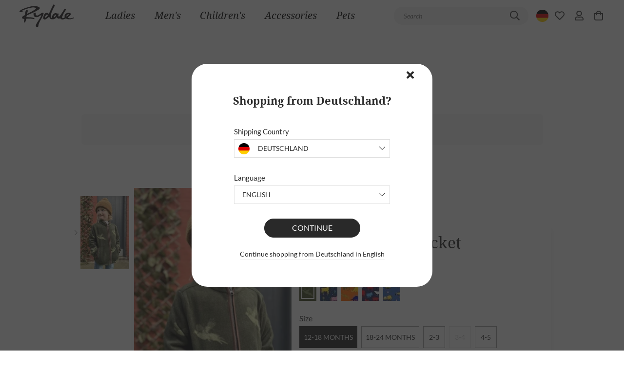

--- FILE ---
content_type: text/html; charset=utf-8
request_url: https://www.rydale.com/en-de/products/toddler-overhead-fleece?variant=30086
body_size: 169585
content:
<!doctype html>
<html data-n-head-ssr lang="en-DE" class="" data-n-head="%7B%22lang%22:%7B%22ssr%22:%22en-DE%22%7D,%22class%22:%7B%22ssr%22:%22%22%7D%7D">
  <head >
    <meta data-n-head="ssr" charset="utf-8"><meta data-n-head="ssr" data-hid="viewport" name="viewport" content="width=device-width, initial-scale=1, user-scalable=1, minimum-scale=1, maximum-scale=1"><meta data-n-head="ssr" data-hid="theme-color" name="theme-color" content="#ffffff"><meta data-n-head="ssr" data-hid="og:image" name="og:image" content="https://www.rydale.com/images/rydale-cover-logo.png"><meta data-n-head="ssr" data-hid="og:site_name" name="og:site_name" content="Rydale"><meta data-n-head="ssr" data-hid="apple-mobile-web-app-title" name="apple-mobile-web-app-title" content="Rydale"><meta data-n-head="ssr" rel="preload" as="script" href="https://www.googletagmanager.com/gtm.js"><meta data-n-head="ssr" data-hid="charset" charset="utf-8"><meta data-n-head="ssr" data-hid="mobile-web-app-capable" name="mobile-web-app-capable" content="yes"><meta data-n-head="ssr" data-hid="apple-mobile-web-app-capable" name="apple-mobile-web-app-capable" content="yes"><meta data-n-head="ssr" data-hid="apple-mobile-web-app-status-bar-style" name="apple-mobile-web-app-status-bar-style" content="black"><meta data-n-head="ssr" data-hid="author" name="author" content="Rydale"><meta data-n-head="ssr" data-hid="og:type" name="og:type" property="og:type" content="website"><meta data-n-head="ssr" name="google-site-verification" content="o-Nao2t7P9j8vphDYOt9jRCO5eVpvTga7DJgkTRcOlo"><meta data-n-head="ssr" data-hid="i18n-og" property="og:locale" content="en_DE"><meta data-n-head="ssr" data-hid="i18n-og-alt-en-GB" property="og:locale:alternate" content="en_GB"><meta data-n-head="ssr" data-hid="i18n-og-alt-en-IE" property="og:locale:alternate" content="en_IE"><meta data-n-head="ssr" data-hid="i18n-og-alt-en-US" property="og:locale:alternate" content="en_US"><meta data-n-head="ssr" data-hid="i18n-og-alt-de-DE" property="og:locale:alternate" content="de_DE"><meta data-n-head="ssr" data-hid="i18n-og-alt-de-AT" property="og:locale:alternate" content="de_AT"><meta data-n-head="ssr" data-hid="i18n-og-alt-fr-FR" property="og:locale:alternate" content="fr_FR"><meta data-n-head="ssr" data-hid="i18n-og-alt-en-FR" property="og:locale:alternate" content="en_FR"><meta data-n-head="ssr" data-hid="i18n-og-alt-fr-BE" property="og:locale:alternate" content="fr_BE"><meta data-n-head="ssr" data-hid="i18n-og-alt-de-BE" property="og:locale:alternate" content="de_BE"><meta data-n-head="ssr" data-hid="i18n-og-alt-en-BE" property="og:locale:alternate" content="en_BE"><meta data-n-head="ssr" data-hid="i18n-og-alt-es-ES" property="og:locale:alternate" content="es_ES"><meta data-n-head="ssr" data-hid="i18n-og-alt-en-ES" property="og:locale:alternate" content="en_ES"><meta data-n-head="ssr" data-hid="i18n-og-alt-en-DK" property="og:locale:alternate" content="en_DK"><meta data-n-head="ssr" data-hid="i18n-og-alt-en-SE" property="og:locale:alternate" content="en_SE"><meta data-n-head="ssr" data-hid="i18n-og-alt-en-CA" property="og:locale:alternate" content="en_CA"><meta data-n-head="ssr" data-hid="i18n-og-alt-en-CH" property="og:locale:alternate" content="en_CH"><meta data-n-head="ssr" data-hid="i18n-og-alt-en-NL" property="og:locale:alternate" content="en_NL"><meta data-n-head="ssr" data-hid="i18n-og-alt-en-IT" property="og:locale:alternate" content="en_IT"><meta data-n-head="ssr" data-hid="og:title" name="og:title" content="Toddler Overhead Fleece DE - Rydale"><meta data-n-head="ssr" data-hid="description" name="description" content="Both cute and cosy, our toddler overhead fleece is sure to keep them warm when temperatures start to tumble this winter. Made from a lightweight, super soft polyester fleece fabric."><meta data-n-head="ssr" data-hid="og:description" name="og:description" content="Both cute and cosy, our toddler overhead fleece is sure to keep them warm when temperatures start to tumble this winter. Made from a lightweight, super soft polyester fleece fabric."><title>Toddler Overhead Fleece DE - Rydale</title><link data-n-head="ssr" rel="icon" type="image/x-icon" href="/favicon.ico"><link data-n-head="ssr" rel="dns-prefetch" href="https://www.googleoptimize.com"><link data-n-head="ssr" rel="dns-prefetch" href="https://www.google-analytics.com"><link data-n-head="ssr" rel="dns-prefetch" href="https://www.googletagmanager.com"><link data-n-head="ssr" rel="preconnect" href="https://imagedelivery.net"><link data-n-head="ssr" data-hid="shortcut-icon" rel="shortcut icon" href="/icon.png"><link data-n-head="ssr" data-hid="apple-touch-icon" rel="apple-touch-icon" href="/_nuxt/icons/icon_512x512.702e1e.png" sizes="512x512"><link data-n-head="ssr" href="/_nuxt/icons/splash_iphonese_640x1136.702e1e.png" media="(device-width: 320px) and (device-height: 568px) and (-webkit-device-pixel-ratio: 2)" rel="apple-touch-startup-image" data-hid="apple-touch-startup-image-iphonese"><link data-n-head="ssr" href="/_nuxt/icons/splash_iphone6_50x1334.702e1e.png" media="(device-width: 375px) and (device-height: 667px) and (-webkit-device-pixel-ratio: 2)" rel="apple-touch-startup-image" data-hid="apple-touch-startup-image-iphone6"><link data-n-head="ssr" href="/_nuxt/icons/splash_iphoneplus_1080x1920.702e1e.png" media="(device-width: 621px) and (device-height: 1104px) and (-webkit-device-pixel-ratio: 3)" rel="apple-touch-startup-image" data-hid="apple-touch-startup-image-iphoneplus"><link data-n-head="ssr" href="/_nuxt/icons/splash_iphonex_1125x2436.702e1e.png" media="(device-width: 375px) and (device-height: 812px) and (-webkit-device-pixel-ratio: 3)" rel="apple-touch-startup-image" data-hid="apple-touch-startup-image-iphonex"><link data-n-head="ssr" href="/_nuxt/icons/splash_iphonexr_828x1792.702e1e.png" media="(device-width: 414px) and (device-height: 896px) and (-webkit-device-pixel-ratio: 2)" rel="apple-touch-startup-image" data-hid="apple-touch-startup-image-iphonexr"><link data-n-head="ssr" href="/_nuxt/icons/splash_iphonexsmax_1242x2688.702e1e.png" media="(device-width: 414px) and (device-height: 896px) and (-webkit-device-pixel-ratio: 3)" rel="apple-touch-startup-image" data-hid="apple-touch-startup-image-iphonexsmax"><link data-n-head="ssr" href="/_nuxt/icons/splash_ipad_1536x2048.702e1e.png" media="(device-width: 768px) and (device-height: 1024px) and (-webkit-device-pixel-ratio: 2)" rel="apple-touch-startup-image" data-hid="apple-touch-startup-image-ipad"><link data-n-head="ssr" media="(device-width: 834px) and (device-height: 1112px) and (-webkit-device-pixel-ratio: 2)" rel="apple-touch-startup-image" data-hid="apple-touch-startup-image-ipadpro1"><link data-n-head="ssr" media="(device-width: 834px) and (device-height: 1194px) and (-webkit-device-pixel-ratio: 2)" rel="apple-touch-startup-image" data-hid="apple-touch-startup-image-ipadpro2"><link data-n-head="ssr" media="(device-width: 1024px) and (device-height: 1366px) and (-webkit-device-pixel-ratio: 2)" rel="apple-touch-startup-image" data-hid="apple-touch-startup-image-ipadpro3"><link data-n-head="ssr" rel="manifest" href="/_nuxt/manifest.8e239aea.json" data-hid="manifest"><link data-n-head="ssr" href="https://fonts.googleapis.com" rel="preconnect"><link data-n-head="ssr" href="https://fonts.gstatic.com" rel="preconnect" crossorigin="true"><link data-n-head="ssr" href="https://fonts.googleapis.com/css2?family=Mountains+of+Christmas:wght@400;700&amp;display=swap" rel="stylesheet"><link data-n-head="ssr" data-hid="i18n-alt-en-GB" rel="alternate" href="https://www.rydale.com/products/toddler-overhead-fleece" hreflang="en-GB"><link data-n-head="ssr" data-hid="i18n-alt-en-IE" rel="alternate" href="https://www.rydale.com/ie/products/toddler-overhead-fleece" hreflang="en-IE"><link data-n-head="ssr" data-hid="i18n-alt-en-US" rel="alternate" href="https://www.rydale.com/us/products/toddler-overhead-fleece" hreflang="en-US"><link data-n-head="ssr" data-hid="i18n-alt-de-DE" rel="alternate" href="https://www.rydale.com/de/produkte/kleinkind-overhead-fleece" hreflang="de-DE"><link data-n-head="ssr" data-hid="i18n-alt-de-AT" rel="alternate" href="https://www.rydale.com/de-at/produkte/toddler-overhead-fleece" hreflang="de-AT"><link data-n-head="ssr" data-hid="i18n-alt-en-DE" rel="alternate" href="https://www.rydale.com/en-de/products/toddler-overhead-fleece" hreflang="en-DE"><link data-n-head="ssr" data-hid="i18n-alt-fr-FR" rel="alternate" href="https://www.rydale.com/fr/produits/tout-petit-overhead-polaire" hreflang="fr-FR"><link data-n-head="ssr" data-hid="i18n-alt-en-FR" rel="alternate" href="https://www.rydale.com/en-fr/products/toddler-overhead-fleece" hreflang="en-FR"><link data-n-head="ssr" data-hid="i18n-alt-fr-BE" rel="alternate" href="https://www.rydale.com/fr-be/produits/tout-petit-overhead-polaire" hreflang="fr-BE"><link data-n-head="ssr" data-hid="i18n-alt-de-BE" rel="alternate" href="https://www.rydale.com/de-be/produkte/kleinkind-overhead-fleece" hreflang="de-BE"><link data-n-head="ssr" data-hid="i18n-alt-en-BE" rel="alternate" href="https://www.rydale.com/en-be/products/toddler-overhead-fleece" hreflang="en-BE"><link data-n-head="ssr" data-hid="i18n-alt-es-ES" rel="alternate" href="https://www.rydale.com/es/productos/forro-polar-para-ninos-pequenos" hreflang="es-ES"><link data-n-head="ssr" data-hid="i18n-alt-en-ES" rel="alternate" href="https://www.rydale.com/en-es/products/toddler-overhead-fleece" hreflang="en-ES"><link data-n-head="ssr" data-hid="i18n-alt-en-DK" rel="alternate" href="https://www.rydale.com/en-dk/products/toddler-overhead-fleece" hreflang="en-DK"><link data-n-head="ssr" data-hid="i18n-alt-en-CA" rel="alternate" href="https://www.rydale.com/en-ca/products/toddler-overhead-fleece" hreflang="en-CA"><link data-n-head="ssr" data-hid="i18n-alt-en-CH" rel="alternate" href="https://www.rydale.com/en-ch/products/toddler-overhead-fleece" hreflang="en-CH"><link data-n-head="ssr" data-hid="i18n-alt-en-NL" rel="alternate" href="https://www.rydale.com/en-nl/products/toddler-overhead-fleece" hreflang="en-NL"><link data-n-head="ssr" data-hid="i18n-alt-en-IT" rel="alternate" href="https://www.rydale.com/en-it/products/toddler-overhead-fleece" hreflang="en-IT"><link data-n-head="ssr" data-hid="i18n-xd" rel="alternate" href="https://www.rydale.com/products/toddler-overhead-fleece" hreflang="x-default"><link data-n-head="ssr" data-hid="i18n-can" rel="canonical" href="https://www.rydale.com/en-de/products/toddler-overhead-fleece"><script data-n-head="ssr" data-hid="gtm-script" type="text/javascript" charset="utf-8" defer async>(function(w,d,s,l,i){w[l]=w[l]||[];w[l].push({'gtm.start':
          new Date().getTime(),event:'gtm.js'});var f=d.getElementsByTagName(s)[0],
          j=d.createElement(s),dl=l!='dataLayer'?'&l='+l:'';j.async=true;j.src=
          'https://www.googletagmanager.com/gtm.js?id='+i+dl;f.parentNode.insertBefore(j,f);
          })(window,document,'script','dataLayer','GTM-PDVPBHZ');</script><noscript data-n-head="ssr" data-hid="305080c9"><style></style></noscript><style data-vue-ssr-id="c3fe146e:0 3051a605:0 30a8e4cb:0 ce9c9d2e:0 385b6abe:0 de2a1540:0 78615fb9:0 15b44112:0 06430f74:0 0c305840:0 e358a86a:0 57f807fa:0 47a29743:0 087457aa:0 186363bf:0 4e509504:0 afb569cc:0 a0e76512:0 322fb4c8:0">*,::backdrop,:after,:before{--tw-border-spacing-x:0;--tw-border-spacing-y:0;--tw-translate-x:0;--tw-translate-y:0;--tw-rotate:0;--tw-skew-x:0;--tw-skew-y:0;--tw-scale-x:1;--tw-scale-y:1;--tw-pan-x:;--tw-pan-y:;--tw-pinch-zoom:;--tw-scroll-snap-strictness:proximity;--tw-gradient-from-position:;--tw-gradient-via-position:;--tw-gradient-to-position:;--tw-ordinal:;--tw-slashed-zero:;--tw-numeric-figure:;--tw-numeric-spacing:;--tw-numeric-fraction:;--tw-ring-inset:;--tw-ring-offset-width:0px;--tw-ring-offset-color:#fff;--tw-ring-color:#3b82f680;--tw-ring-offset-shadow:0 0 #0000;--tw-ring-shadow:0 0 #0000;--tw-shadow:0 0 #0000;--tw-shadow-colored:0 0 #0000;--tw-blur:;--tw-brightness:;--tw-contrast:;--tw-grayscale:;--tw-hue-rotate:;--tw-invert:;--tw-saturate:;--tw-sepia:;--tw-drop-shadow:;--tw-backdrop-blur:;--tw-backdrop-brightness:;--tw-backdrop-contrast:;--tw-backdrop-grayscale:;--tw-backdrop-hue-rotate:;--tw-backdrop-invert:;--tw-backdrop-opacity:;--tw-backdrop-saturate:;--tw-backdrop-sepia:;--tw-contain-size:;--tw-contain-layout:;--tw-contain-paint:;--tw-contain-style:;}

*,:after,:before{
  border:0 solid #eee;
  box-sizing:border-box;
}

:after,:before{
  --tw-content:"";
}

:host,html{
  line-height:1.5;
  -webkit-text-size-adjust:100%;
  font-family:Lato,Droid Serif,system-ui,-apple-system,BlinkMacSystemFont,Segoe UI,Roboto,serif,Helvetica Neue,Arial,sans-serif;
  font-feature-settings:normal;
  font-variation-settings:normal;
  tab-size:4;
  -webkit-tap-highlight-color:transparent;
}

body{
  line-height:inherit;
  margin:0;
}

hr{
  border-top-width:1px;
  color:inherit;
  height:0;
}

abbr:where([title]){
  text-decoration:underline dotted;
}

h1,h2,h3,h4,h5,h6{
  font-size:inherit;
  font-weight:inherit;
}

a{
  color:inherit;
  text-decoration:inherit;
}

b,strong{
  font-weight:bolder;
}

code,kbd,pre,samp{
  font-family:ui-monospace,SFMono-Regular,Menlo,Monaco,Consolas,"Liberation Mono","Courier New",monospace;
  font-feature-settings:normal;
  font-size:1em;
  font-variation-settings:normal;
}

small{
  font-size:80%;
}

sub,sup{
  font-size:75%;
  line-height:0;
  position:relative;
  vertical-align:initial;
}

sub{
  bottom:-.25em;
}

sup{
  top:-.5em;
}

table{
  border-collapse:collapse;
  border-color:inherit;
  text-indent:0;
}

button,input,optgroup,select,textarea{
  color:inherit;
  font-family:inherit;
  font-feature-settings:inherit;
  font-size:100%;
  font-variation-settings:inherit;
  font-weight:inherit;
  letter-spacing:inherit;
  line-height:inherit;
  margin:0;
  padding:0;
}

button,select{
  text-transform:none;
}

button,input:where([type=button]),input:where([type=reset]),input:where([type=submit]){
  -webkit-appearance:button;
  background-color:initial;
  background-image:none;
}

:-moz-focusring{
  outline:auto;
}

:-moz-ui-invalid{
  box-shadow:none;
}

progress{
  vertical-align:initial;
}

::-webkit-inner-spin-button,::-webkit-outer-spin-button{
  height:auto;
}

[type=search]{
  -webkit-appearance:textfield;
  outline-offset:-2px;
}

::-webkit-search-decoration{
  -webkit-appearance:none;
}

::-webkit-file-upload-button{
  -webkit-appearance:button;
  font:inherit;
}

summary{
  display:list-item;
}

blockquote,dd,dl,fieldset,figure,h1,h2,h3,h4,h5,h6,hr,p,pre{
  margin:0;
}

fieldset,legend,menu,ol,ul{
  padding:0;
}

menu,ol,ul{
  list-style:none;
  margin:0;
}
dialog{
  padding:0;
}

textarea{
  resize:vertical;
}

input::placeholder,textarea::placeholder{
  color:#bdbdbd;
  opacity:1;
}

[role=button],button{
  cursor:pointer;
}
:disabled{
  cursor:default;
}

audio,canvas,embed,iframe,img,object,svg,video{
  display:block;
  vertical-align:middle;
}

img,video{
  height:auto;
  max-width:100%;
}
[hidden]:where(:not([hidden=until-found])){
  display:none;
}.\!container{padding-left:1rem !important;padding-right:1rem !important;width:100% !important;}.container{padding-left:1rem;padding-right:1rem;width:100%;}@media (min-width:491px){.\!container{max-width:491px !important;}.container{max-width:491px;}}@media (min-width:768px){.\!container{max-width:768px !important;}.container{max-width:768px;}}@media (min-width:991px){.\!container{max-width:991px !important;}.container{max-width:991px;}}@media (min-width:1024px){.\!container{max-width:1024px !important;}.container{max-width:1024px;}}@media (min-width:1025px){.\!container{max-width:1025px !important;}.container{max-width:1025px;}}@media (min-width:1280px){.\!container{max-width:1280px !important;}.container{max-width:1280px;}}@media (min-width:1366px){.\!container{max-width:1366px !important;}.container{max-width:1366px;}}@media (min-width:1440px){.\!container{max-width:1440px !important;}.container{max-width:1440px;}}@media (min-width:1600px){.\!container{max-width:1600px !important;}.container{max-width:1600px;}}@media (min-width:1920px){.\!container{max-width:1920px !important;}.container{max-width:1920px;}}@media (min-width:2290px){.\!container{max-width:2290px !important;}.container{max-width:2290px;}}.sr-only{height:1px;margin:-1px;overflow:hidden;padding:0;position:absolute;width:1px;clip:rect(0, 0, 0, 0);border-width:0;white-space:nowrap;}.pointer-events-none{pointer-events:none;}.visible{visibility:visible;}.invisible{visibility:hidden;}.static{position:static;}.fixed{position:fixed;}.absolute{position:absolute;}.relative{position:relative;}.sticky{position:sticky;}.inset-0{inset:0;}.inset-y-0{bottom:0;top:0;}.bottom-0{bottom:0;}.bottom-4{bottom:1rem;}.bottom-\[31\%\]{bottom:31%;}.bottom-\[33\%\]{bottom:33%;}.left-0{left:0;}.left-10{left:10px;}.left-4{left:1rem;}.left-5{left:5px;}.left-\[0\]{left:0;}.left-\[13\.5\%\]{left:13.5%;}.left-\[6\%\]{left:6%;}.left-\[6\.5\%\]{left:6.5%;}.left-\[9\%\]{left:9%;}.left-auto{left:auto;}.right-0{right:0;}.right-1{right:.25rem;}.right-10{right:10px;}.right-4{right:1rem;}.right-5{right:5px;}.right-\[50\%\]{right:50%;}.right-\[51\%\]{right:51%;}.top-0{top:0;}.top-1{top:.25rem;}.top-1\/2{top:50%;}.top-10{top:10px;}.top-16{top:4rem;}.top-40{top:40px;}.top-5{top:5px;}.top-63{top:63px;}.top-\[32\.5\%\]{top:32.5%;}.top-\[35\%\]{top:35%;}.top-\[60\%\]{top:60%;}.top-\[74\%\]{top:74%;}.top-\[86\%\]{top:86%;}.z-0{z-index:0;}.z-10{z-index:10;}.z-20{z-index:20;}.z-30{z-index:30;}.z-40{z-index:40;}.z-50{z-index:50;}.z-\[9\]{z-index:9;}.order-1{order:1;}.order-2{order:2;}.order-3{order:3;}.col-span-2{grid-column:span 2 / span 2;}.float-left{float:left;}.m-0{margin:0;}.m-1{margin:.25rem;}.m-2{margin:.5rem;}.m-3{margin:.75rem;}.m-4{margin:1rem;}.m-8{margin:2rem;}.m-auto{margin:auto;}.-mx-1{margin-left:-.25rem;margin-right:-.25rem;}.-mx-2{margin-left:-.5rem;margin-right:-.5rem;}.-mx-3{margin-left:-.75rem;margin-right:-.75rem;}.-mx-4{margin-left:-1rem;margin-right:-1rem;}.mx-0{margin-left:0;margin-right:0;}.mx-1{margin-left:.25rem;margin-right:.25rem;}.mx-10{margin-left:2.5rem;margin-right:2.5rem;}.mx-12{margin-left:3rem;margin-right:3rem;}.mx-16{margin-left:4rem;margin-right:4rem;}.mx-2{margin-left:.5rem;margin-right:.5rem;}.mx-3{margin-left:.75rem;margin-right:.75rem;}.mx-4{margin-left:1rem;margin-right:1rem;}.mx-6{margin-left:1.5rem;margin-right:1.5rem;}.mx-8{margin-left:2rem;margin-right:2rem;}.mx-auto{margin-left:auto;margin-right:auto;}.my-1{margin-bottom:.25rem;margin-top:.25rem;}.my-10{margin-bottom:2.5rem;margin-top:2.5rem;}.my-12{margin-bottom:3rem;margin-top:3rem;}.my-16{margin-bottom:4rem;margin-top:4rem;}.my-2{margin-bottom:.5rem;margin-top:.5rem;}.my-24{margin-bottom:6rem;margin-top:6rem;}.my-3{margin-bottom:.75rem;margin-top:.75rem;}.my-4{margin-bottom:1rem;margin-top:1rem;}.my-5{margin-bottom:1.25rem;margin-top:1.25rem;}.my-6{margin-bottom:1.5rem;margin-top:1.5rem;}.my-8{margin-bottom:2rem;margin-top:2rem;}.my-auto{margin-bottom:auto;margin-top:auto;}.-mb-2{margin-bottom:-.5rem;}.-ml-6{margin-left:-1.5rem;}.-mr-2{margin-right:-.5rem;}.-mr-8{margin-right:-2rem;}.-mt-12{margin-top:-3rem;}.-mt-2{margin-top:-.5rem;}.-mt-3{margin-top:-.75rem;}.-mt-4{margin-top:-1rem;}.mb-1{margin-bottom:.25rem;}.mb-10{margin-bottom:2.5rem;}.mb-12{margin-bottom:3rem;}.mb-14{margin-bottom:3.5rem;}.mb-16{margin-bottom:4rem;}.mb-2{margin-bottom:.5rem;}.mb-20{margin-bottom:5rem;}.mb-3{margin-bottom:.75rem;}.mb-32{margin-bottom:8rem;}.mb-4{margin-bottom:1rem;}.mb-5{margin-bottom:1.25rem;}.mb-6{margin-bottom:1.5rem;}.mb-8{margin-bottom:2rem;}.mb-\[5\.25vw\]{margin-bottom:5.25vw;}.mb-\[5vw\]{margin-bottom:5vw;}.mb-auto{margin-bottom:auto;}.ml-0{margin-left:0;}.ml-1{margin-left:.25rem;}.ml-10{margin-left:2.5rem;}.ml-1px{margin-left:1px;}.ml-2{margin-left:.5rem;}.ml-20{margin-left:5rem;}.ml-3{margin-left:.75rem;}.ml-4{margin-left:1rem;}.ml-6{margin-left:1.5rem;}.ml-8{margin-left:2rem;}.ml-\[1\.747vw\]{margin-left:1.747vw;}.ml-auto{margin-left:auto;}.mr-1{margin-right:.25rem;}.mr-1px{margin-right:1px;}.mr-2{margin-right:.5rem;}.mr-3{margin-right:.75rem;}.mr-4{margin-right:1rem;}.mr-6{margin-right:1.5rem;}.mr-\[1\.747vw\]{margin-right:1.747vw;}.mt-0{margin-top:0;}.mt-1{margin-top:.25rem;}.mt-10{margin-top:2.5rem;}.mt-12{margin-top:3rem;}.mt-16{margin-top:4rem;}.mt-2{margin-top:.5rem;}.mt-20{margin-top:5rem;}.mt-24{margin-top:6rem;}.mt-3{margin-top:.75rem;}.mt-4{margin-top:1rem;}.mt-5{margin-top:1.25rem;}.mt-6{margin-top:1.5rem;}.mt-8{margin-top:2rem;}.mt-\[2\%\]{margin-top:2%;}.mt-\[5\.115vw\]{margin-top:5.115vw;}.mt-auto{margin-top:auto;}.line-clamp-1{display:-webkit-box;overflow:hidden;-webkit-box-orient:vertical;-webkit-line-clamp:1;}.block{display:block;}.inline-block{display:inline-block;}.inline{display:inline;}.flex{display:flex;}.inline-flex{display:inline-flex;}.table{display:table;}.grid{display:grid;}.hidden{display:none;}.aspect-\[3\/4\]{aspect-ratio:3/4;}.aspect-square{aspect-ratio:1 / 1;}.size-6{height:1.5rem;width:1.5rem;}.h-0{height:0;}.h-0\.5{height:.125rem;}.h-1{height:.25rem;}.h-1\.5{height:.375rem;}.h-1\/2{height:50%;}.h-1\/3{height:33.333333%;}.h-1\/4{height:25%;}.h-1\/5{height:20%;}.h-1\/6{height:16.666667%;}.h-10{height:2.5rem;}.h-100{height:100px;}.h-11{height:2.75rem;}.h-110{height:110px;}.h-12{height:3rem;}.h-120{height:120px;}.h-14{height:3.5rem;}.h-150{height:150px;}.h-16{height:4rem;}.h-2{height:.5rem;}.h-2\.5{height:.625rem;}.h-2\/3{height:66.666667%;}.h-2\/4{height:50%;}.h-2\/5{height:40%;}.h-2\/6{height:33.333333%;}.h-20{height:5rem;}.h-21px{height:21px;}.h-24{height:6rem;}.h-28{height:7rem;}.h-3{height:.75rem;}.h-3\.5{height:.875rem;}.h-3\/4{height:75%;}.h-3\/5{height:60%;}.h-3\/6{height:50%;}.h-32{height:8rem;}.h-35px{height:35px;}.h-36{height:9rem;}.h-37px{height:37px;}.h-4{height:1rem;}.h-4\/5{height:80%;}.h-4\/6{height:66.666667%;}.h-40{height:10rem;}.h-44{height:11rem;}.h-448px{height:448px;}.h-45px{height:45px;}.h-48{height:12rem;}.h-5{height:1.25rem;}.h-5\/6{height:83.333333%;}.h-52{height:13rem;}.h-56{height:14rem;}.h-6{height:1.5rem;}.h-60{height:15rem;}.h-64{height:16rem;}.h-7{height:1.75rem;}.h-72{height:18rem;}.h-8{height:2rem;}.h-80{height:20rem;}.h-9{height:2.25rem;}.h-90{height:90px;}.h-96{height:24rem;}.h-\[10vw\]{height:10vw;}.h-\[120px\]{height:120px;}.h-\[150px\]{height:150px;}.h-\[1px\]{height:1px;}.h-\[237px\]{height:237px;}.h-\[25px\]{height:25px;}.h-\[42px\]{height:42px;}.h-\[48px\]{height:48px;}.h-\[55px\]{height:55px;}.h-\[60px\]{height:60px;}.h-\[8\.44vw\]{height:8.44vw;}.h-\[80px\]{height:80px;}.h-auto{height:auto;}.h-cookies{height:35px;}.h-dvh{height:100dvh;}.h-fit{height:fit-content;}.h-full{height:100%;}.h-lvh{height:100lvh;}.h-max{height:max-content;}.h-min{height:min-content;}.h-px{height:1px;}.h-screen{height:100vh;}.h-svh{height:100svh;}.max-h-150{max-height:150px;}.max-h-230{max-height:230px;}.max-h-300{max-height:300px;}.max-h-\[200px\]{max-height:200px;}.max-h-\[265px\]{max-height:265px;}.max-h-\[395px\]{max-height:395px;}.max-h-\[450px\]{max-height:450px;}.max-h-\[90vh\]{max-height:90vh;}.max-h-screen{max-height:100vh;}.min-h-100px{min-height:100px;}.min-h-35px{min-height:35px;}.min-h-45px{min-height:45px;}.min-h-\[25px\]{min-height:25px;}.min-h-\[325px\]{min-height:325px;}.min-h-\[50vh\]{min-height:50vh;}.min-h-\[80px\]{min-height:80px;}.min-h-screen{min-height:100vh;}.w-0{width:0;}.w-0\.5{width:.125rem;}.w-1{width:.25rem;}.w-1\.5{width:.375rem;}.w-1\/12{width:8.333333%;}.w-1\/2{width:50%;}.w-1\/3{width:33.333333%;}.w-1\/4{width:25%;}.w-1\/5{width:20%;}.w-1\/6{width:16.666667%;}.w-10{width:2.5rem;}.w-10\/12{width:83.333333%;}.w-100{width:100px;}.w-11{width:2.75rem;}.w-11\/12{width:91.666667%;}.w-110{width:110px;}.w-1100{width:1100px;}.w-12{width:3rem;}.w-120{width:120px;}.w-14{width:3.5rem;}.w-150{width:150px;}.w-16{width:4rem;}.w-2{width:.5rem;}.w-2\.5{width:.625rem;}.w-2\/12{width:16.666667%;}.w-2\/3{width:66.666667%;}.w-2\/4{width:50%;}.w-2\/5{width:40%;}.w-2\/6{width:33.333333%;}.w-20{width:5rem;}.w-20vw{width:20vw;}.w-21px{width:21px;}.w-220px{width:220px;}.w-24{width:6rem;}.w-28{width:7rem;}.w-280,.w-280px{width:280px;}.w-2vw{width:.2vw;}.w-3{width:.75rem;}.w-3\.5{width:.875rem;}.w-3\/12{width:25%;}.w-3\/4{width:75%;}.w-3\/5{width:60%;}.w-3\/6{width:50%;}.w-32{width:8rem;}.w-340{width:340px;}.w-35px{width:35px;}.w-36{width:9rem;}.w-4{width:1rem;}.w-4\/12{width:33.333333%;}.w-4\/5{width:80%;}.w-4\/6{width:66.666667%;}.w-40{width:10rem;}.w-400{width:400px;}.w-44{width:11rem;}.w-456px{width:456px;}.w-45px{width:45px;}.w-460{width:460px;}.w-48{width:12rem;}.w-4vw{width:.4vw;}.w-5{width:1.25rem;}.w-5\/12{width:41.666667%;}.w-5\/6{width:83.333333%;}.w-52{width:13rem;}.w-56{width:14rem;}.w-560{width:560px;}.w-6{width:1.5rem;}.w-6\/12{width:50%;}.w-60{width:15rem;}.w-64{width:16rem;}.w-680{width:680px;}.w-6vw{width:.6vw;}.w-7{width:1.75rem;}.w-7\/12{width:58.333333%;}.w-72{width:18rem;}.w-8{width:2rem;}.w-8\/12{width:66.666667%;}.w-80{width:20rem;}.w-8vw{width:.8vw;}.w-9{width:2.25rem;}.w-9\/12{width:75%;}.w-90{width:90px;}.w-96{width:24rem;}.w-\[10\.23vw\]{width:10.23vw;}.w-\[100px\]{width:100px;}.w-\[125px\]{width:125px;}.w-\[235px\]{width:235px;}.w-\[237px\]{width:237px;}.w-\[25\.575vw\]{width:25.575vw;}.w-\[25px\]{width:25px;}.w-\[26px\]{width:26px;}.w-\[28vw\]{width:28vw;}.w-\[300px\]{width:300px;}.w-\[30px\]{width:30px;}.w-\[40\%\]{width:40%;}.w-\[45\%\]{width:45%;}.w-\[60\%\]{width:60%;}.w-\[75px\]{width:75px;}.w-\[80\%\]{width:80%;}.w-\[81\.586vw\]{width:81.586vw;}.w-auto{width:auto;}.w-dvw{width:100dvw;}.w-fit{width:fit-content;}.w-full{width:100%;}.w-lg{width:1024px;}.w-lvw{width:100lvw;}.w-max{width:max-content;}.w-min{width:min-content;}.w-px{width:1px;}.w-screen{width:100vw;}.w-svw{width:100svw;}.min-w-140{min-width:140px;}.min-w-150{min-width:150px;}.min-w-35px{min-width:35px;}.min-w-45px{min-width:45px;}.min-w-69{min-width:69px;}.min-w-\[25px\]{min-width:25px;}.min-w-full{min-width:100%;}.min-w-max{min-width:max-content;}.max-w-100{max-width:100px;}.max-w-1240{max-width:1240px;}.max-w-1300{max-width:1300px;}.max-w-1400{max-width:1400px;}.max-w-150{max-width:150px;}.max-w-1500{max-width:1500px;}.max-w-1600{max-width:1600px;}.max-w-1700{max-width:1700px;}.max-w-200{max-width:200px;}.max-w-240{max-width:240px;}.max-w-300{max-width:300px;}.max-w-380{max-width:380px;}.max-w-4xl{max-width:56rem;}.max-w-580px{max-width:580px;}.max-w-600{max-width:600px;}.max-w-\[1100px\]{max-width:1100px;}.max-w-\[120px\]{max-width:120px;}.max-w-\[2290px\]{max-width:2290px;}.max-w-\[235px\]{max-width:235px;}.max-w-\[40\%\]{max-width:40%;}.max-w-\[500px\]{max-width:500px;}.max-w-\[60\%\]{max-width:60%;}.max-w-\[700px\]{max-width:700px;}.max-w-\[900px\]{max-width:900px;}.max-w-\[980px\]{max-width:980px;}.max-w-full{max-width:100%;}.max-w-lg{max-width:32rem;}.max-w-md{max-width:28rem;}.max-w-none{max-width:none;}.max-w-screen-sm{max-width:491px;}.max-w-sm{max-width:24rem;}.max-w-xs{max-width:20rem;}.flex-1{flex:1 1 0%;}.flex-auto{flex:1 1 auto;}.flex-shrink{flex-shrink:1;}.flex-shrink-0,.shrink-0{flex-shrink:0;}.flex-grow{flex-grow:1;}.flex-grow-0{flex-grow:0;}.-translate-x-1\/2{--tw-translate-x:-50%;}.-translate-x-1\/2,.-translate-y-1{transform:translate(var(--tw-translate-x), var(--tw-translate-y)) rotate(var(--tw-rotate)) skewX(var(--tw-skew-x)) skewY(var(--tw-skew-y)) scaleX(var(--tw-scale-x)) scaleY(var(--tw-scale-y));}.-translate-y-1{--tw-translate-y:-0.25rem;}.-translate-y-1\/2{--tw-translate-y:-50%;}.-translate-y-1\/2,.-translate-y-\[1\.5rem\]{transform:translate(var(--tw-translate-x), var(--tw-translate-y)) rotate(var(--tw-rotate)) skewX(var(--tw-skew-x)) skewY(var(--tw-skew-y)) scaleX(var(--tw-scale-x)) scaleY(var(--tw-scale-y));}.-translate-y-\[1\.5rem\]{--tw-translate-y:-1.5rem;}.-translate-y-\[3\.75rem\]{--tw-translate-y:-3.75rem;}.-translate-y-\[3\.75rem\],.translate-x-0{transform:translate(var(--tw-translate-x), var(--tw-translate-y)) rotate(var(--tw-rotate)) skewX(var(--tw-skew-x)) skewY(var(--tw-skew-y)) scaleX(var(--tw-scale-x)) scaleY(var(--tw-scale-y));}.translate-x-0{--tw-translate-x:0px;}.translate-x-4{--tw-translate-x:1rem;}.translate-x-4,.translate-x-\[-25px\]{transform:translate(var(--tw-translate-x), var(--tw-translate-y)) rotate(var(--tw-rotate)) skewX(var(--tw-skew-x)) skewY(var(--tw-skew-y)) scaleX(var(--tw-scale-x)) scaleY(var(--tw-scale-y));}.translate-x-\[-25px\]{--tw-translate-x:-25px;}.-translate-y-full{--tw-translate-y:-100%;}.-translate-y-full,.translate-y-0{transform:translate(var(--tw-translate-x), var(--tw-translate-y)) rotate(var(--tw-rotate)) skewX(var(--tw-skew-x)) skewY(var(--tw-skew-y)) scaleX(var(--tw-scale-x)) scaleY(var(--tw-scale-y));}.translate-y-0{--tw-translate-y:0px;}.translate-y-5{--tw-translate-y:1.25rem;}.transform,.translate-y-5{transform:translate(var(--tw-translate-x), var(--tw-translate-y)) rotate(var(--tw-rotate)) skewX(var(--tw-skew-x)) skewY(var(--tw-skew-y)) scaleX(var(--tw-scale-x)) scaleY(var(--tw-scale-y));}@keyframes pulse{50%{opacity:.5;}}.animate-pulse{animation:pulse 1.2s cubic-bezier(.4, 0, .6, 1) infinite;}@keyframes spin{to{transform:rotate(1turn);}}.animate-spin{animation:spin 1s linear infinite;}.cursor-default{cursor:default;}.cursor-not-allowed{cursor:not-allowed;}.cursor-pointer{cursor:pointer;}.select-none{user-select:none;}.resize{resize:both;}.scroll-mt-4{scroll-margin-top:1rem;}.list-inside{list-style-position:inside;}.list-circle{list-style-type:circle;}.list-disc{list-style-type:disc;}.appearance-none{appearance:none;}.grid-cols-1{grid-template-columns:repeat(1, minmax(0, 1fr));}.grid-cols-2{grid-template-columns:repeat(2, minmax(0, 1fr));}.grid-rows-2{grid-template-rows:repeat(2, minmax(0, 1fr));}.flex-row{flex-direction:row;}.flex-row-reverse{flex-direction:row-reverse;}.flex-col{flex-direction:column;}.flex-col-reverse{flex-direction:column-reverse;}.flex-wrap{flex-wrap:wrap;}.flex-nowrap{flex-wrap:nowrap;}.items-start{align-items:flex-start;}.items-end{align-items:flex-end;}.items-center{align-items:center;}.items-baseline{align-items:baseline;}.items-stretch{align-items:stretch;}.justify-start{justify-content:flex-start;}.justify-end{justify-content:flex-end;}.justify-center{justify-content:center;}.justify-between{justify-content:space-between;}.justify-around{justify-content:space-around;}.justify-evenly{justify-content:space-evenly;}.gap-0\.5{gap:.125rem;}.gap-1{gap:.25rem;}.gap-10{gap:2.5rem;}.gap-12{gap:3rem;}.gap-2{gap:.5rem;}.gap-24{gap:6rem;}.gap-3{gap:.75rem;}.gap-4{gap:1rem;}.gap-5{gap:1.25rem;}.gap-6{gap:1.5rem;}.gap-8{gap:2rem;}.gap-\[3\%\]{gap:3%;}.space-x-4>:not([hidden])~:not([hidden]){--tw-space-x-reverse:0;margin-left:calc(1rem*(1 - var(--tw-space-x-reverse)));margin-right:calc(1rem*var(--tw-space-x-reverse));}.space-y-2>:not([hidden])~:not([hidden]){--tw-space-y-reverse:0;margin-bottom:calc(.5rem*var(--tw-space-y-reverse));margin-top:calc(.5rem*(1 - var(--tw-space-y-reverse)));}.space-y-4>:not([hidden])~:not([hidden]){--tw-space-y-reverse:0;margin-bottom:calc(1rem*var(--tw-space-y-reverse));margin-top:calc(1rem*(1 - var(--tw-space-y-reverse)));}.space-y-6>:not([hidden])~:not([hidden]){--tw-space-y-reverse:0;margin-bottom:calc(1.5rem*var(--tw-space-y-reverse));margin-top:calc(1.5rem*(1 - var(--tw-space-y-reverse)));}.space-y-8>:not([hidden])~:not([hidden]){--tw-space-y-reverse:0;margin-bottom:calc(2rem*var(--tw-space-y-reverse));margin-top:calc(2rem*(1 - var(--tw-space-y-reverse)));}.self-center{align-self:center;}.overflow-auto{overflow:auto;}.overflow-hidden{overflow:hidden;}.overflow-x-auto{overflow-x:auto;}.overflow-y-auto{overflow-y:auto;}.overflow-x-hidden{overflow-x:hidden;}.overflow-y-hidden{overflow-y:hidden;}.overflow-x-scroll{overflow-x:scroll;}.truncate{overflow:hidden;white-space:nowrap;}.text-ellipsis,.truncate{text-overflow:ellipsis;}.text-clip{text-overflow:clip;}.text-wrap{text-wrap:wrap;}.text-nowrap{text-wrap:nowrap;}.text-balance{text-wrap:balance;}.text-pretty{text-wrap:pretty;}.\!rounded{border-radius:.25rem !important;}.rounded{border-radius:.25rem;}.rounded-2xl{border-radius:1rem;}.rounded-3xl{border-radius:1.5rem;}.rounded-full{border-radius:9999px;}.rounded-lg{border-radius:.5rem;}.rounded-md{border-radius:.375rem;}.rounded-none{border-radius:0;}.rounded-sm{border-radius:.125rem;}.rounded-xl{border-radius:.75rem;}.rounded-b-3xl{border-bottom-left-radius:1.5rem;border-bottom-right-radius:1.5rem;}.rounded-t-3xl{border-top-left-radius:1.5rem;border-top-right-radius:1.5rem;}.border{border-width:1px;}.border-2{border-width:2px;}.border-4{border-width:4px;}.border-b{border-bottom-width:1px;}.border-b-2{border-bottom-width:2px;}.border-l{border-left-width:1px;}.border-l-2{border-left-width:2px;}.border-l-4{border-left-width:4px;}.border-r{border-right-width:1px;}.border-t{border-top-width:1px;}.border-solid{border-style:solid;}.border-dashed{border-style:dashed;}.border-none{border-style:none;}.border-\[\#E3E8EF\]{--tw-border-opacity:1;border-color:rgb(227 232 239 / var(--tw-border-opacity, 1));}.border-\[\#EBECEE\],.border-\[\#ebecee\]{--tw-border-opacity:1;border-color:rgb(235 236 238 / var(--tw-border-opacity, 1));}.border-black{--tw-border-opacity:1;border-color:rgb(41 41 41 / var(--tw-border-opacity, 1));}.border-blue-600{--tw-border-opacity:1;border-color:rgb(49 130 206 / var(--tw-border-opacity, 1));}.border-error-600{--tw-border-opacity:1;border-color:rgb(245 14 7 / var(--tw-border-opacity, 1));}.border-gray-100{--tw-border-opacity:1;border-color:rgb(245 245 245 / var(--tw-border-opacity, 1));}.border-gray-200{--tw-border-opacity:1;border-color:rgb(238 238 238 / var(--tw-border-opacity, 1));}.border-gray-300{--tw-border-opacity:1;border-color:rgb(224 224 224 / var(--tw-border-opacity, 1));}.border-gray-400{--tw-border-opacity:1;border-color:rgb(189 189 189 / var(--tw-border-opacity, 1));}.border-gray-500{--tw-border-opacity:1;border-color:rgb(158 158 158 / var(--tw-border-opacity, 1));}.border-gray-600{--tw-border-opacity:1;border-color:rgb(117 117 117 / var(--tw-border-opacity, 1));}.border-gray-700{--tw-border-opacity:1;border-color:rgb(97 97 97 / var(--tw-border-opacity, 1));}.border-gray-800{--tw-border-opacity:1;border-color:rgb(66 66 66 / var(--tw-border-opacity, 1));}.border-green-600{--tw-border-opacity:1;border-color:rgb(22 163 74 / var(--tw-border-opacity, 1));}.border-red-300{--tw-border-opacity:1;border-color:rgb(252 165 165 / var(--tw-border-opacity, 1));}.border-red-400{--tw-border-opacity:1;border-color:rgb(248 113 113 / var(--tw-border-opacity, 1));}.border-red-500{--tw-border-opacity:1;border-color:rgb(239 68 68 / var(--tw-border-opacity, 1));}.border-red-600{--tw-border-opacity:1;border-color:rgb(220 38 38 / var(--tw-border-opacity, 1));}.border-red-800{--tw-border-opacity:1;border-color:rgb(153 27 27 / var(--tw-border-opacity, 1));}.border-transparent{border-color:#0000;}.border-white{--tw-border-opacity:1;border-color:rgb(255 255 255 / var(--tw-border-opacity, 1));}.bg-\[\#00ffea\]{--tw-bg-opacity:1;background-color:rgb(0 255 234 / var(--tw-bg-opacity, 1));}.bg-\[\#8A8A8A\]{--tw-bg-opacity:1;background-color:rgb(138 138 138 / var(--tw-bg-opacity, 1));}.bg-\[\#CBB9FF\]{--tw-bg-opacity:1;background-color:rgb(203 185 255 / var(--tw-bg-opacity, 1));}.bg-\[\#EBECEE\]{--tw-bg-opacity:1;background-color:rgb(235 236 238 / var(--tw-bg-opacity, 1));}.bg-\[\#F7698B\]{--tw-bg-opacity:1;background-color:rgb(247 105 139 / var(--tw-bg-opacity, 1));}.bg-\[\#FAFAFA\]{--tw-bg-opacity:1;background-color:rgb(250 250 250 / var(--tw-bg-opacity, 1));}.bg-\[\#FB3C58\]{--tw-bg-opacity:1;background-color:rgb(251 60 88 / var(--tw-bg-opacity, 1));}.bg-amber-100{--tw-bg-opacity:1;background-color:rgb(254 243 199 / var(--tw-bg-opacity, 1));}.bg-amber-100\/0{background-color:#fef3c700;}.bg-amber-100\/10{background-color:#fef3c71a;}.bg-amber-100\/100{background-color:#fef3c7;}.bg-amber-100\/15{background-color:#fef3c726;}.bg-amber-100\/20{background-color:#fef3c733;}.bg-amber-100\/25{background-color:#fef3c740;}.bg-amber-100\/30{background-color:#fef3c74d;}.bg-amber-100\/35{background-color:#fef3c759;}.bg-amber-100\/40{background-color:#fef3c766;}.bg-amber-100\/45{background-color:#fef3c773;}.bg-amber-100\/5{background-color:#fef3c70d;}.bg-amber-100\/50{background-color:#fef3c780;}.bg-amber-100\/55{background-color:#fef3c78c;}.bg-amber-100\/60{background-color:#fef3c799;}.bg-amber-100\/65{background-color:#fef3c7a6;}.bg-amber-100\/70{background-color:#fef3c7b3;}.bg-amber-100\/75{background-color:#fef3c7bf;}.bg-amber-100\/80{background-color:#fef3c7cc;}.bg-amber-100\/85{background-color:#fef3c7d9;}.bg-amber-100\/90{background-color:#fef3c7e6;}.bg-amber-100\/95{background-color:#fef3c7f2;}.bg-amber-200{--tw-bg-opacity:1;background-color:rgb(253 230 138 / var(--tw-bg-opacity, 1));}.bg-amber-200\/0{background-color:#fde68a00;}.bg-amber-200\/10{background-color:#fde68a1a;}.bg-amber-200\/100{background-color:#fde68a;}.bg-amber-200\/15{background-color:#fde68a26;}.bg-amber-200\/20{background-color:#fde68a33;}.bg-amber-200\/25{background-color:#fde68a40;}.bg-amber-200\/30{background-color:#fde68a4d;}.bg-amber-200\/35{background-color:#fde68a59;}.bg-amber-200\/40{background-color:#fde68a66;}.bg-amber-200\/45{background-color:#fde68a73;}.bg-amber-200\/5{background-color:#fde68a0d;}.bg-amber-200\/50{background-color:#fde68a80;}.bg-amber-200\/55{background-color:#fde68a8c;}.bg-amber-200\/60{background-color:#fde68a99;}.bg-amber-200\/65{background-color:#fde68aa6;}.bg-amber-200\/70{background-color:#fde68ab3;}.bg-amber-200\/75{background-color:#fde68abf;}.bg-amber-200\/80{background-color:#fde68acc;}.bg-amber-200\/85{background-color:#fde68ad9;}.bg-amber-200\/90{background-color:#fde68ae6;}.bg-amber-200\/95{background-color:#fde68af2;}.bg-amber-300{--tw-bg-opacity:1;background-color:rgb(252 211 77 / var(--tw-bg-opacity, 1));}.bg-amber-300\/0{background-color:#fcd34d00;}.bg-amber-300\/10{background-color:#fcd34d1a;}.bg-amber-300\/100{background-color:#fcd34d;}.bg-amber-300\/15{background-color:#fcd34d26;}.bg-amber-300\/20{background-color:#fcd34d33;}.bg-amber-300\/25{background-color:#fcd34d40;}.bg-amber-300\/30{background-color:#fcd34d4d;}.bg-amber-300\/35{background-color:#fcd34d59;}.bg-amber-300\/40{background-color:#fcd34d66;}.bg-amber-300\/45{background-color:#fcd34d73;}.bg-amber-300\/5{background-color:#fcd34d0d;}.bg-amber-300\/50{background-color:#fcd34d80;}.bg-amber-300\/55{background-color:#fcd34d8c;}.bg-amber-300\/60{background-color:#fcd34d99;}.bg-amber-300\/65{background-color:#fcd34da6;}.bg-amber-300\/70{background-color:#fcd34db3;}.bg-amber-300\/75{background-color:#fcd34dbf;}.bg-amber-300\/80{background-color:#fcd34dcc;}.bg-amber-300\/85{background-color:#fcd34dd9;}.bg-amber-300\/90{background-color:#fcd34de6;}.bg-amber-300\/95{background-color:#fcd34df2;}.bg-amber-400{--tw-bg-opacity:1;background-color:rgb(251 191 36 / var(--tw-bg-opacity, 1));}.bg-amber-400\/0{background-color:#fbbf2400;}.bg-amber-400\/10{background-color:#fbbf241a;}.bg-amber-400\/100{background-color:#fbbf24;}.bg-amber-400\/15{background-color:#fbbf2426;}.bg-amber-400\/20{background-color:#fbbf2433;}.bg-amber-400\/25{background-color:#fbbf2440;}.bg-amber-400\/30{background-color:#fbbf244d;}.bg-amber-400\/35{background-color:#fbbf2459;}.bg-amber-400\/40{background-color:#fbbf2466;}.bg-amber-400\/45{background-color:#fbbf2473;}.bg-amber-400\/5{background-color:#fbbf240d;}.bg-amber-400\/50{background-color:#fbbf2480;}.bg-amber-400\/55{background-color:#fbbf248c;}.bg-amber-400\/60{background-color:#fbbf2499;}.bg-amber-400\/65{background-color:#fbbf24a6;}.bg-amber-400\/70{background-color:#fbbf24b3;}.bg-amber-400\/75{background-color:#fbbf24bf;}.bg-amber-400\/80{background-color:#fbbf24cc;}.bg-amber-400\/85{background-color:#fbbf24d9;}.bg-amber-400\/90{background-color:#fbbf24e6;}.bg-amber-400\/95{background-color:#fbbf24f2;}.bg-amber-50{--tw-bg-opacity:1;background-color:rgb(255 251 235 / var(--tw-bg-opacity, 1));}.bg-amber-50\/0{background-color:#fffbeb00;}.bg-amber-50\/10{background-color:#fffbeb1a;}.bg-amber-50\/100{background-color:#fffbeb;}.bg-amber-50\/15{background-color:#fffbeb26;}.bg-amber-50\/20{background-color:#fffbeb33;}.bg-amber-50\/25{background-color:#fffbeb40;}.bg-amber-50\/30{background-color:#fffbeb4d;}.bg-amber-50\/35{background-color:#fffbeb59;}.bg-amber-50\/40{background-color:#fffbeb66;}.bg-amber-50\/45{background-color:#fffbeb73;}.bg-amber-50\/5{background-color:#fffbeb0d;}.bg-amber-50\/50{background-color:#fffbeb80;}.bg-amber-50\/55{background-color:#fffbeb8c;}.bg-amber-50\/60{background-color:#fffbeb99;}.bg-amber-50\/65{background-color:#fffbeba6;}.bg-amber-50\/70{background-color:#fffbebb3;}.bg-amber-50\/75{background-color:#fffbebbf;}.bg-amber-50\/80{background-color:#fffbebcc;}.bg-amber-50\/85{background-color:#fffbebd9;}.bg-amber-50\/90{background-color:#fffbebe6;}.bg-amber-50\/95{background-color:#fffbebf2;}.bg-amber-500{--tw-bg-opacity:1;background-color:rgb(245 158 11 / var(--tw-bg-opacity, 1));}.bg-amber-500\/0{background-color:#f59e0b00;}.bg-amber-500\/10{background-color:#f59e0b1a;}.bg-amber-500\/100{background-color:#f59e0b;}.bg-amber-500\/15{background-color:#f59e0b26;}.bg-amber-500\/20{background-color:#f59e0b33;}.bg-amber-500\/25{background-color:#f59e0b40;}.bg-amber-500\/30{background-color:#f59e0b4d;}.bg-amber-500\/35{background-color:#f59e0b59;}.bg-amber-500\/40{background-color:#f59e0b66;}.bg-amber-500\/45{background-color:#f59e0b73;}.bg-amber-500\/5{background-color:#f59e0b0d;}.bg-amber-500\/50{background-color:#f59e0b80;}.bg-amber-500\/55{background-color:#f59e0b8c;}.bg-amber-500\/60{background-color:#f59e0b99;}.bg-amber-500\/65{background-color:#f59e0ba6;}.bg-amber-500\/70{background-color:#f59e0bb3;}.bg-amber-500\/75{background-color:#f59e0bbf;}.bg-amber-500\/80{background-color:#f59e0bcc;}.bg-amber-500\/85{background-color:#f59e0bd9;}.bg-amber-500\/90{background-color:#f59e0be6;}.bg-amber-500\/95{background-color:#f59e0bf2;}.bg-amber-600{--tw-bg-opacity:1;background-color:rgb(217 119 6 / var(--tw-bg-opacity, 1));}.bg-amber-600\/0{background-color:#d9770600;}.bg-amber-600\/10{background-color:#d977061a;}.bg-amber-600\/100{background-color:#d97706;}.bg-amber-600\/15{background-color:#d9770626;}.bg-amber-600\/20{background-color:#d9770633;}.bg-amber-600\/25{background-color:#d9770640;}.bg-amber-600\/30{background-color:#d977064d;}.bg-amber-600\/35{background-color:#d9770659;}.bg-amber-600\/40{background-color:#d9770666;}.bg-amber-600\/45{background-color:#d9770673;}.bg-amber-600\/5{background-color:#d977060d;}.bg-amber-600\/50{background-color:#d9770680;}.bg-amber-600\/55{background-color:#d977068c;}.bg-amber-600\/60{background-color:#d9770699;}.bg-amber-600\/65{background-color:#d97706a6;}.bg-amber-600\/70{background-color:#d97706b3;}.bg-amber-600\/75{background-color:#d97706bf;}.bg-amber-600\/80{background-color:#d97706cc;}.bg-amber-600\/85{background-color:#d97706d9;}.bg-amber-600\/90{background-color:#d97706e6;}.bg-amber-600\/95{background-color:#d97706f2;}.bg-amber-700{--tw-bg-opacity:1;background-color:rgb(180 83 9 / var(--tw-bg-opacity, 1));}.bg-amber-700\/0{background-color:#b4530900;}.bg-amber-700\/10{background-color:#b453091a;}.bg-amber-700\/100{background-color:#b45309;}.bg-amber-700\/15{background-color:#b4530926;}.bg-amber-700\/20{background-color:#b4530933;}.bg-amber-700\/25{background-color:#b4530940;}.bg-amber-700\/30{background-color:#b453094d;}.bg-amber-700\/35{background-color:#b4530959;}.bg-amber-700\/40{background-color:#b4530966;}.bg-amber-700\/45{background-color:#b4530973;}.bg-amber-700\/5{background-color:#b453090d;}.bg-amber-700\/50{background-color:#b4530980;}.bg-amber-700\/55{background-color:#b453098c;}.bg-amber-700\/60{background-color:#b4530999;}.bg-amber-700\/65{background-color:#b45309a6;}.bg-amber-700\/70{background-color:#b45309b3;}.bg-amber-700\/75{background-color:#b45309bf;}.bg-amber-700\/80{background-color:#b45309cc;}.bg-amber-700\/85{background-color:#b45309d9;}.bg-amber-700\/90{background-color:#b45309e6;}.bg-amber-700\/95{background-color:#b45309f2;}.bg-amber-800{--tw-bg-opacity:1;background-color:rgb(146 64 14 / var(--tw-bg-opacity, 1));}.bg-amber-800\/0{background-color:#92400e00;}.bg-amber-800\/10{background-color:#92400e1a;}.bg-amber-800\/100{background-color:#92400e;}.bg-amber-800\/15{background-color:#92400e26;}.bg-amber-800\/20{background-color:#92400e33;}.bg-amber-800\/25{background-color:#92400e40;}.bg-amber-800\/30{background-color:#92400e4d;}.bg-amber-800\/35{background-color:#92400e59;}.bg-amber-800\/40{background-color:#92400e66;}.bg-amber-800\/45{background-color:#92400e73;}.bg-amber-800\/5{background-color:#92400e0d;}.bg-amber-800\/50{background-color:#92400e80;}.bg-amber-800\/55{background-color:#92400e8c;}.bg-amber-800\/60{background-color:#92400e99;}.bg-amber-800\/65{background-color:#92400ea6;}.bg-amber-800\/70{background-color:#92400eb3;}.bg-amber-800\/75{background-color:#92400ebf;}.bg-amber-800\/80{background-color:#92400ecc;}.bg-amber-800\/85{background-color:#92400ed9;}.bg-amber-800\/90{background-color:#92400ee6;}.bg-amber-800\/95{background-color:#92400ef2;}.bg-amber-900{--tw-bg-opacity:1;background-color:rgb(120 53 15 / var(--tw-bg-opacity, 1));}.bg-amber-900\/0{background-color:#78350f00;}.bg-amber-900\/10{background-color:#78350f1a;}.bg-amber-900\/100{background-color:#78350f;}.bg-amber-900\/15{background-color:#78350f26;}.bg-amber-900\/20{background-color:#78350f33;}.bg-amber-900\/25{background-color:#78350f40;}.bg-amber-900\/30{background-color:#78350f4d;}.bg-amber-900\/35{background-color:#78350f59;}.bg-amber-900\/40{background-color:#78350f66;}.bg-amber-900\/45{background-color:#78350f73;}.bg-amber-900\/5{background-color:#78350f0d;}.bg-amber-900\/50{background-color:#78350f80;}.bg-amber-900\/55{background-color:#78350f8c;}.bg-amber-900\/60{background-color:#78350f99;}.bg-amber-900\/65{background-color:#78350fa6;}.bg-amber-900\/70{background-color:#78350fb3;}.bg-amber-900\/75{background-color:#78350fbf;}.bg-amber-900\/80{background-color:#78350fcc;}.bg-amber-900\/85{background-color:#78350fd9;}.bg-amber-900\/90{background-color:#78350fe6;}.bg-amber-900\/95{background-color:#78350ff2;}.bg-amber-950{--tw-bg-opacity:1;background-color:rgb(69 26 3 / var(--tw-bg-opacity, 1));}.bg-amber-950\/0{background-color:#451a0300;}.bg-amber-950\/10{background-color:#451a031a;}.bg-amber-950\/100{background-color:#451a03;}.bg-amber-950\/15{background-color:#451a0326;}.bg-amber-950\/20{background-color:#451a0333;}.bg-amber-950\/25{background-color:#451a0340;}.bg-amber-950\/30{background-color:#451a034d;}.bg-amber-950\/35{background-color:#451a0359;}.bg-amber-950\/40{background-color:#451a0366;}.bg-amber-950\/45{background-color:#451a0373;}.bg-amber-950\/5{background-color:#451a030d;}.bg-amber-950\/50{background-color:#451a0380;}.bg-amber-950\/55{background-color:#451a038c;}.bg-amber-950\/60{background-color:#451a0399;}.bg-amber-950\/65{background-color:#451a03a6;}.bg-amber-950\/70{background-color:#451a03b3;}.bg-amber-950\/75{background-color:#451a03bf;}.bg-amber-950\/80{background-color:#451a03cc;}.bg-amber-950\/85{background-color:#451a03d9;}.bg-amber-950\/90{background-color:#451a03e6;}.bg-amber-950\/95{background-color:#451a03f2;}.bg-black{--tw-bg-opacity:1;background-color:rgb(41 41 41 / var(--tw-bg-opacity, 1));}.bg-black\/0{background-color:#29292900;}.bg-black\/10{background-color:#2929291a;}.bg-black\/100{background-color:#292929;}.bg-black\/15{background-color:#29292926;}.bg-black\/20{background-color:#29292933;}.bg-black\/25{background-color:#29292940;}.bg-black\/30{background-color:#2929294d;}.bg-black\/35{background-color:#29292959;}.bg-black\/40{background-color:#29292966;}.bg-black\/45{background-color:#29292973;}.bg-black\/5{background-color:#2929290d;}.bg-black\/50{background-color:#29292980;}.bg-black\/55{background-color:#2929298c;}.bg-black\/60{background-color:#29292999;}.bg-black\/65{background-color:#292929a6;}.bg-black\/70{background-color:#292929b3;}.bg-black\/75{background-color:#292929bf;}.bg-black\/80{background-color:#292929cc;}.bg-black\/85{background-color:#292929d9;}.bg-black\/90{background-color:#292929e6;}.bg-black\/95{background-color:#292929f2;}.bg-blue-100{background-color:#b5d8ff80;}.bg-blue-100\/0{background-color:#b5d8ff00;}.bg-blue-100\/10{background-color:#b5d8ff1a;}.bg-blue-100\/100{background-color:#b5d8ff;}.bg-blue-100\/15{background-color:#b5d8ff26;}.bg-blue-100\/20{background-color:#b5d8ff33;}.bg-blue-100\/25{background-color:#b5d8ff40;}.bg-blue-100\/30{background-color:#b5d8ff4d;}.bg-blue-100\/35{background-color:#b5d8ff59;}.bg-blue-100\/40{background-color:#b5d8ff66;}.bg-blue-100\/45{background-color:#b5d8ff73;}.bg-blue-100\/5{background-color:#b5d8ff0d;}.bg-blue-100\/50{background-color:#b5d8ff80;}.bg-blue-100\/55{background-color:#b5d8ff8c;}.bg-blue-100\/60{background-color:#b5d8ff99;}.bg-blue-100\/65{background-color:#b5d8ffa6;}.bg-blue-100\/70{background-color:#b5d8ffb3;}.bg-blue-100\/75{background-color:#b5d8ffbf;}.bg-blue-100\/80{background-color:#b5d8ffcc;}.bg-blue-100\/85{background-color:#b5d8ffd9;}.bg-blue-100\/90{background-color:#b5d8ffe6;}.bg-blue-100\/95{background-color:#b5d8fff2;}.bg-blue-200{--tw-bg-opacity:1;background-color:rgb(191 219 254 / var(--tw-bg-opacity, 1));}.bg-blue-200\/0{background-color:#bfdbfe00;}.bg-blue-200\/10{background-color:#bfdbfe1a;}.bg-blue-200\/100{background-color:#bfdbfe;}.bg-blue-200\/15{background-color:#bfdbfe26;}.bg-blue-200\/20{background-color:#bfdbfe33;}.bg-blue-200\/25{background-color:#bfdbfe40;}.bg-blue-200\/30{background-color:#bfdbfe4d;}.bg-blue-200\/35{background-color:#bfdbfe59;}.bg-blue-200\/40{background-color:#bfdbfe66;}.bg-blue-200\/45{background-color:#bfdbfe73;}.bg-blue-200\/5{background-color:#bfdbfe0d;}.bg-blue-200\/50{background-color:#bfdbfe80;}.bg-blue-200\/55{background-color:#bfdbfe8c;}.bg-blue-200\/60{background-color:#bfdbfe99;}.bg-blue-200\/65{background-color:#bfdbfea6;}.bg-blue-200\/70{background-color:#bfdbfeb3;}.bg-blue-200\/75{background-color:#bfdbfebf;}.bg-blue-200\/80{background-color:#bfdbfecc;}.bg-blue-200\/85{background-color:#bfdbfed9;}.bg-blue-200\/90{background-color:#bfdbfee6;}.bg-blue-200\/95{background-color:#bfdbfef2;}.bg-blue-300{--tw-bg-opacity:1;background-color:rgb(147 197 253 / var(--tw-bg-opacity, 1));}.bg-blue-300\/0{background-color:#93c5fd00;}.bg-blue-300\/10{background-color:#93c5fd1a;}.bg-blue-300\/100{background-color:#93c5fd;}.bg-blue-300\/15{background-color:#93c5fd26;}.bg-blue-300\/20{background-color:#93c5fd33;}.bg-blue-300\/25{background-color:#93c5fd40;}.bg-blue-300\/30{background-color:#93c5fd4d;}.bg-blue-300\/35{background-color:#93c5fd59;}.bg-blue-300\/40{background-color:#93c5fd66;}.bg-blue-300\/45{background-color:#93c5fd73;}.bg-blue-300\/5{background-color:#93c5fd0d;}.bg-blue-300\/50{background-color:#93c5fd80;}.bg-blue-300\/55{background-color:#93c5fd8c;}.bg-blue-300\/60{background-color:#93c5fd99;}.bg-blue-300\/65{background-color:#93c5fda6;}.bg-blue-300\/70{background-color:#93c5fdb3;}.bg-blue-300\/75{background-color:#93c5fdbf;}.bg-blue-300\/80{background-color:#93c5fdcc;}.bg-blue-300\/85{background-color:#93c5fdd9;}.bg-blue-300\/90{background-color:#93c5fde6;}.bg-blue-300\/95{background-color:#93c5fdf2;}.bg-blue-301{--tw-bg-opacity:1;background-color:rgb(77 164 241 / var(--tw-bg-opacity, 1));}.bg-blue-301\/0{background-color:#4da4f100;}.bg-blue-301\/10{background-color:#4da4f11a;}.bg-blue-301\/100{background-color:#4da4f1;}.bg-blue-301\/15{background-color:#4da4f126;}.bg-blue-301\/20{background-color:#4da4f133;}.bg-blue-301\/25{background-color:#4da4f140;}.bg-blue-301\/30{background-color:#4da4f14d;}.bg-blue-301\/35{background-color:#4da4f159;}.bg-blue-301\/40{background-color:#4da4f166;}.bg-blue-301\/45{background-color:#4da4f173;}.bg-blue-301\/5{background-color:#4da4f10d;}.bg-blue-301\/50{background-color:#4da4f180;}.bg-blue-301\/55{background-color:#4da4f18c;}.bg-blue-301\/60{background-color:#4da4f199;}.bg-blue-301\/65{background-color:#4da4f1a6;}.bg-blue-301\/70{background-color:#4da4f1b3;}.bg-blue-301\/75{background-color:#4da4f1bf;}.bg-blue-301\/80{background-color:#4da4f1cc;}.bg-blue-301\/85{background-color:#4da4f1d9;}.bg-blue-301\/90{background-color:#4da4f1e6;}.bg-blue-301\/95{background-color:#4da4f1f2;}.bg-blue-400{--tw-bg-opacity:1;background-color:rgb(96 165 250 / var(--tw-bg-opacity, 1));}.bg-blue-400\/0{background-color:#60a5fa00;}.bg-blue-400\/10{background-color:#60a5fa1a;}.bg-blue-400\/100{background-color:#60a5fa;}.bg-blue-400\/15{background-color:#60a5fa26;}.bg-blue-400\/20{background-color:#60a5fa33;}.bg-blue-400\/25{background-color:#60a5fa40;}.bg-blue-400\/30{background-color:#60a5fa4d;}.bg-blue-400\/35{background-color:#60a5fa59;}.bg-blue-400\/40{background-color:#60a5fa66;}.bg-blue-400\/45{background-color:#60a5fa73;}.bg-blue-400\/5{background-color:#60a5fa0d;}.bg-blue-400\/50{background-color:#60a5fa80;}.bg-blue-400\/55{background-color:#60a5fa8c;}.bg-blue-400\/60{background-color:#60a5fa99;}.bg-blue-400\/65{background-color:#60a5faa6;}.bg-blue-400\/70{background-color:#60a5fab3;}.bg-blue-400\/75{background-color:#60a5fabf;}.bg-blue-400\/80{background-color:#60a5facc;}.bg-blue-400\/85{background-color:#60a5fad9;}.bg-blue-400\/90{background-color:#60a5fae6;}.bg-blue-400\/95{background-color:#60a5faf2;}.bg-blue-50{--tw-bg-opacity:1;background-color:rgb(239 246 255 / var(--tw-bg-opacity, 1));}.bg-blue-50\/0{background-color:#eff6ff00;}.bg-blue-50\/10{background-color:#eff6ff1a;}.bg-blue-50\/100{background-color:#eff6ff;}.bg-blue-50\/15{background-color:#eff6ff26;}.bg-blue-50\/20{background-color:#eff6ff33;}.bg-blue-50\/25{background-color:#eff6ff40;}.bg-blue-50\/30{background-color:#eff6ff4d;}.bg-blue-50\/35{background-color:#eff6ff59;}.bg-blue-50\/40{background-color:#eff6ff66;}.bg-blue-50\/45{background-color:#eff6ff73;}.bg-blue-50\/5{background-color:#eff6ff0d;}.bg-blue-50\/50{background-color:#eff6ff80;}.bg-blue-50\/55{background-color:#eff6ff8c;}.bg-blue-50\/60{background-color:#eff6ff99;}.bg-blue-50\/65{background-color:#eff6ffa6;}.bg-blue-50\/70{background-color:#eff6ffb3;}.bg-blue-50\/75{background-color:#eff6ffbf;}.bg-blue-50\/80{background-color:#eff6ffcc;}.bg-blue-50\/85{background-color:#eff6ffd9;}.bg-blue-50\/90{background-color:#eff6ffe6;}.bg-blue-50\/95{background-color:#eff6fff2;}.bg-blue-500{--tw-bg-opacity:1;background-color:rgb(59 130 246 / var(--tw-bg-opacity, 1));}.bg-blue-500\/0{background-color:#3b82f600;}.bg-blue-500\/10{background-color:#3b82f61a;}.bg-blue-500\/100{background-color:#3b82f6;}.bg-blue-500\/15{background-color:#3b82f626;}.bg-blue-500\/20{background-color:#3b82f633;}.bg-blue-500\/25{background-color:#3b82f640;}.bg-blue-500\/30{background-color:#3b82f64d;}.bg-blue-500\/35{background-color:#3b82f659;}.bg-blue-500\/40{background-color:#3b82f666;}.bg-blue-500\/45{background-color:#3b82f673;}.bg-blue-500\/5{background-color:#3b82f60d;}.bg-blue-500\/50{background-color:#3b82f680;}.bg-blue-500\/55{background-color:#3b82f68c;}.bg-blue-500\/60{background-color:#3b82f699;}.bg-blue-500\/65{background-color:#3b82f6a6;}.bg-blue-500\/70{background-color:#3b82f6b3;}.bg-blue-500\/75{background-color:#3b82f6bf;}.bg-blue-500\/80{background-color:#3b82f6cc;}.bg-blue-500\/85{background-color:#3b82f6d9;}.bg-blue-500\/90{background-color:#3b82f6e6;}.bg-blue-500\/95{background-color:#3b82f6f2;}.bg-blue-550{--tw-bg-opacity:1;background-color:rgb(56 136 228 / var(--tw-bg-opacity, 1));}.bg-blue-550\/0{background-color:#3888e400;}.bg-blue-550\/10{background-color:#3888e41a;}.bg-blue-550\/100{background-color:#3888e4;}.bg-blue-550\/15{background-color:#3888e426;}.bg-blue-550\/20{background-color:#3888e433;}.bg-blue-550\/25{background-color:#3888e440;}.bg-blue-550\/30{background-color:#3888e44d;}.bg-blue-550\/35{background-color:#3888e459;}.bg-blue-550\/40{background-color:#3888e466;}.bg-blue-550\/45{background-color:#3888e473;}.bg-blue-550\/5{background-color:#3888e40d;}.bg-blue-550\/50{background-color:#3888e480;}.bg-blue-550\/55{background-color:#3888e48c;}.bg-blue-550\/60{background-color:#3888e499;}.bg-blue-550\/65{background-color:#3888e4a6;}.bg-blue-550\/70{background-color:#3888e4b3;}.bg-blue-550\/75{background-color:#3888e4bf;}.bg-blue-550\/80{background-color:#3888e4cc;}.bg-blue-550\/85{background-color:#3888e4d9;}.bg-blue-550\/90{background-color:#3888e4e6;}.bg-blue-550\/95{background-color:#3888e4f2;}.bg-blue-600{--tw-bg-opacity:1;background-color:rgb(49 130 206 / var(--tw-bg-opacity, 1));}.bg-blue-600\/0{background-color:#3182ce00;}.bg-blue-600\/10{background-color:#3182ce1a;}.bg-blue-600\/100{background-color:#3182ce;}.bg-blue-600\/15{background-color:#3182ce26;}.bg-blue-600\/20{background-color:#3182ce33;}.bg-blue-600\/25{background-color:#3182ce40;}.bg-blue-600\/30{background-color:#3182ce4d;}.bg-blue-600\/35{background-color:#3182ce59;}.bg-blue-600\/40{background-color:#3182ce66;}.bg-blue-600\/45{background-color:#3182ce73;}.bg-blue-600\/5{background-color:#3182ce0d;}.bg-blue-600\/50{background-color:#3182ce80;}.bg-blue-600\/55{background-color:#3182ce8c;}.bg-blue-600\/60{background-color:#3182ce99;}.bg-blue-600\/65{background-color:#3182cea6;}.bg-blue-600\/70{background-color:#3182ceb3;}.bg-blue-600\/75{background-color:#3182cebf;}.bg-blue-600\/80{background-color:#3182cecc;}.bg-blue-600\/85{background-color:#3182ced9;}.bg-blue-600\/90{background-color:#3182cee6;}.bg-blue-600\/95{background-color:#3182cef2;}.bg-blue-700{--tw-bg-opacity:1;background-color:rgb(29 78 216 / var(--tw-bg-opacity, 1));}.bg-blue-700\/0{background-color:#1d4ed800;}.bg-blue-700\/10{background-color:#1d4ed81a;}.bg-blue-700\/100{background-color:#1d4ed8;}.bg-blue-700\/15{background-color:#1d4ed826;}.bg-blue-700\/20{background-color:#1d4ed833;}.bg-blue-700\/25{background-color:#1d4ed840;}.bg-blue-700\/30{background-color:#1d4ed84d;}.bg-blue-700\/35{background-color:#1d4ed859;}.bg-blue-700\/40{background-color:#1d4ed866;}.bg-blue-700\/45{background-color:#1d4ed873;}.bg-blue-700\/5{background-color:#1d4ed80d;}.bg-blue-700\/50{background-color:#1d4ed880;}.bg-blue-700\/55{background-color:#1d4ed88c;}.bg-blue-700\/60{background-color:#1d4ed899;}.bg-blue-700\/65{background-color:#1d4ed8a6;}.bg-blue-700\/70{background-color:#1d4ed8b3;}.bg-blue-700\/75{background-color:#1d4ed8bf;}.bg-blue-700\/80{background-color:#1d4ed8cc;}.bg-blue-700\/85{background-color:#1d4ed8d9;}.bg-blue-700\/90{background-color:#1d4ed8e6;}.bg-blue-700\/95{background-color:#1d4ed8f2;}.bg-blue-800{--tw-bg-opacity:1;background-color:rgb(30 64 175 / var(--tw-bg-opacity, 1));}.bg-blue-800\/0{background-color:#1e40af00;}.bg-blue-800\/10{background-color:#1e40af1a;}.bg-blue-800\/100{background-color:#1e40af;}.bg-blue-800\/15{background-color:#1e40af26;}.bg-blue-800\/20{background-color:#1e40af33;}.bg-blue-800\/25{background-color:#1e40af40;}.bg-blue-800\/30{background-color:#1e40af4d;}.bg-blue-800\/35{background-color:#1e40af59;}.bg-blue-800\/40{background-color:#1e40af66;}.bg-blue-800\/45{background-color:#1e40af73;}.bg-blue-800\/5{background-color:#1e40af0d;}.bg-blue-800\/50{background-color:#1e40af80;}.bg-blue-800\/55{background-color:#1e40af8c;}.bg-blue-800\/60{background-color:#1e40af99;}.bg-blue-800\/65{background-color:#1e40afa6;}.bg-blue-800\/70{background-color:#1e40afb3;}.bg-blue-800\/75{background-color:#1e40afbf;}.bg-blue-800\/80{background-color:#1e40afcc;}.bg-blue-800\/85{background-color:#1e40afd9;}.bg-blue-800\/90{background-color:#1e40afe6;}.bg-blue-800\/95{background-color:#1e40aff2;}.bg-blue-900{--tw-bg-opacity:1;background-color:rgb(30 58 138 / var(--tw-bg-opacity, 1));}.bg-blue-900\/0{background-color:#1e3a8a00;}.bg-blue-900\/10{background-color:#1e3a8a1a;}.bg-blue-900\/100{background-color:#1e3a8a;}.bg-blue-900\/15{background-color:#1e3a8a26;}.bg-blue-900\/20{background-color:#1e3a8a33;}.bg-blue-900\/25{background-color:#1e3a8a40;}.bg-blue-900\/30{background-color:#1e3a8a4d;}.bg-blue-900\/35{background-color:#1e3a8a59;}.bg-blue-900\/40{background-color:#1e3a8a66;}.bg-blue-900\/45{background-color:#1e3a8a73;}.bg-blue-900\/5{background-color:#1e3a8a0d;}.bg-blue-900\/50{background-color:#1e3a8a80;}.bg-blue-900\/55{background-color:#1e3a8a8c;}.bg-blue-900\/60{background-color:#1e3a8a99;}.bg-blue-900\/65{background-color:#1e3a8aa6;}.bg-blue-900\/70{background-color:#1e3a8ab3;}.bg-blue-900\/75{background-color:#1e3a8abf;}.bg-blue-900\/80{background-color:#1e3a8acc;}.bg-blue-900\/85{background-color:#1e3a8ad9;}.bg-blue-900\/90{background-color:#1e3a8ae6;}.bg-blue-900\/95{background-color:#1e3a8af2;}.bg-blue-901{--tw-bg-opacity:1;background-color:rgb(33 49 78 / var(--tw-bg-opacity, 1));}.bg-blue-901\/0{background-color:#21314e00;}.bg-blue-901\/10{background-color:#21314e1a;}.bg-blue-901\/100{background-color:#21314e;}.bg-blue-901\/15{background-color:#21314e26;}.bg-blue-901\/20{background-color:#21314e33;}.bg-blue-901\/25{background-color:#21314e40;}.bg-blue-901\/30{background-color:#21314e4d;}.bg-blue-901\/35{background-color:#21314e59;}.bg-blue-901\/40{background-color:#21314e66;}.bg-blue-901\/45{background-color:#21314e73;}.bg-blue-901\/5{background-color:#21314e0d;}.bg-blue-901\/50{background-color:#21314e80;}.bg-blue-901\/55{background-color:#21314e8c;}.bg-blue-901\/60{background-color:#21314e99;}.bg-blue-901\/65{background-color:#21314ea6;}.bg-blue-901\/70{background-color:#21314eb3;}.bg-blue-901\/75{background-color:#21314ebf;}.bg-blue-901\/80{background-color:#21314ecc;}.bg-blue-901\/85{background-color:#21314ed9;}.bg-blue-901\/90{background-color:#21314ee6;}.bg-blue-901\/95{background-color:#21314ef2;}.bg-blue-950{--tw-bg-opacity:1;background-color:rgb(23 37 84 / var(--tw-bg-opacity, 1));}.bg-blue-950\/0{background-color:#17255400;}.bg-blue-950\/10{background-color:#1725541a;}.bg-blue-950\/100{background-color:#172554;}.bg-blue-950\/15{background-color:#17255426;}.bg-blue-950\/20{background-color:#17255433;}.bg-blue-950\/25{background-color:#17255440;}.bg-blue-950\/30{background-color:#1725544d;}.bg-blue-950\/35{background-color:#17255459;}.bg-blue-950\/40{background-color:#17255466;}.bg-blue-950\/45{background-color:#17255473;}.bg-blue-950\/5{background-color:#1725540d;}.bg-blue-950\/50{background-color:#17255480;}.bg-blue-950\/55{background-color:#1725548c;}.bg-blue-950\/60{background-color:#17255499;}.bg-blue-950\/65{background-color:#172554a6;}.bg-blue-950\/70{background-color:#172554b3;}.bg-blue-950\/75{background-color:#172554bf;}.bg-blue-950\/80{background-color:#172554cc;}.bg-blue-950\/85{background-color:#172554d9;}.bg-blue-950\/90{background-color:#172554e6;}.bg-blue-950\/95{background-color:#172554f2;}.bg-brand-facebook{--tw-bg-opacity:1;background-color:rgb(59 89 152 / var(--tw-bg-opacity, 1));}.bg-brand-facebook\/0{background-color:#3b599800;}.bg-brand-facebook\/10{background-color:#3b59981a;}.bg-brand-facebook\/100{background-color:#3b5998;}.bg-brand-facebook\/15{background-color:#3b599826;}.bg-brand-facebook\/20{background-color:#3b599833;}.bg-brand-facebook\/25{background-color:#3b599840;}.bg-brand-facebook\/30{background-color:#3b59984d;}.bg-brand-facebook\/35{background-color:#3b599859;}.bg-brand-facebook\/40{background-color:#3b599866;}.bg-brand-facebook\/45{background-color:#3b599873;}.bg-brand-facebook\/5{background-color:#3b59980d;}.bg-brand-facebook\/50{background-color:#3b599880;}.bg-brand-facebook\/55{background-color:#3b59988c;}.bg-brand-facebook\/60{background-color:#3b599899;}.bg-brand-facebook\/65{background-color:#3b5998a6;}.bg-brand-facebook\/70{background-color:#3b5998b3;}.bg-brand-facebook\/75{background-color:#3b5998bf;}.bg-brand-facebook\/80{background-color:#3b5998cc;}.bg-brand-facebook\/85{background-color:#3b5998d9;}.bg-brand-facebook\/90{background-color:#3b5998e6;}.bg-brand-facebook\/95{background-color:#3b5998f2;}.bg-brand-pinterest{--tw-bg-opacity:1;background-color:rgb(189 8 28 / var(--tw-bg-opacity, 1));}.bg-brand-pinterest\/0{background-color:#bd081c00;}.bg-brand-pinterest\/10{background-color:#bd081c1a;}.bg-brand-pinterest\/100{background-color:#bd081c;}.bg-brand-pinterest\/15{background-color:#bd081c26;}.bg-brand-pinterest\/20{background-color:#bd081c33;}.bg-brand-pinterest\/25{background-color:#bd081c40;}.bg-brand-pinterest\/30{background-color:#bd081c4d;}.bg-brand-pinterest\/35{background-color:#bd081c59;}.bg-brand-pinterest\/40{background-color:#bd081c66;}.bg-brand-pinterest\/45{background-color:#bd081c73;}.bg-brand-pinterest\/5{background-color:#bd081c0d;}.bg-brand-pinterest\/50{background-color:#bd081c80;}.bg-brand-pinterest\/55{background-color:#bd081c8c;}.bg-brand-pinterest\/60{background-color:#bd081c99;}.bg-brand-pinterest\/65{background-color:#bd081ca6;}.bg-brand-pinterest\/70{background-color:#bd081cb3;}.bg-brand-pinterest\/75{background-color:#bd081cbf;}.bg-brand-pinterest\/80{background-color:#bd081ccc;}.bg-brand-pinterest\/85{background-color:#bd081cd9;}.bg-brand-pinterest\/90{background-color:#bd081ce6;}.bg-brand-pinterest\/95{background-color:#bd081cf2;}.bg-brand-twitter{--tw-bg-opacity:1;background-color:rgb(29 161 242 / var(--tw-bg-opacity, 1));}.bg-brand-twitter\/0{background-color:#1da1f200;}.bg-brand-twitter\/10{background-color:#1da1f21a;}.bg-brand-twitter\/100{background-color:#1da1f2;}.bg-brand-twitter\/15{background-color:#1da1f226;}.bg-brand-twitter\/20{background-color:#1da1f233;}.bg-brand-twitter\/25{background-color:#1da1f240;}.bg-brand-twitter\/30{background-color:#1da1f24d;}.bg-brand-twitter\/35{background-color:#1da1f259;}.bg-brand-twitter\/40{background-color:#1da1f266;}.bg-brand-twitter\/45{background-color:#1da1f273;}.bg-brand-twitter\/5{background-color:#1da1f20d;}.bg-brand-twitter\/50{background-color:#1da1f280;}.bg-brand-twitter\/55{background-color:#1da1f28c;}.bg-brand-twitter\/60{background-color:#1da1f299;}.bg-brand-twitter\/65{background-color:#1da1f2a6;}.bg-brand-twitter\/70{background-color:#1da1f2b3;}.bg-brand-twitter\/75{background-color:#1da1f2bf;}.bg-brand-twitter\/80{background-color:#1da1f2cc;}.bg-brand-twitter\/85{background-color:#1da1f2d9;}.bg-brand-twitter\/90{background-color:#1da1f2e6;}.bg-brand-twitter\/95{background-color:#1da1f2f2;}.bg-current,.bg-currentColor{background-color:currentColor;}.bg-cyan-100{--tw-bg-opacity:1;background-color:rgb(207 250 254 / var(--tw-bg-opacity, 1));}.bg-cyan-100\/0{background-color:#cffafe00;}.bg-cyan-100\/10{background-color:#cffafe1a;}.bg-cyan-100\/100{background-color:#cffafe;}.bg-cyan-100\/15{background-color:#cffafe26;}.bg-cyan-100\/20{background-color:#cffafe33;}.bg-cyan-100\/25{background-color:#cffafe40;}.bg-cyan-100\/30{background-color:#cffafe4d;}.bg-cyan-100\/35{background-color:#cffafe59;}.bg-cyan-100\/40{background-color:#cffafe66;}.bg-cyan-100\/45{background-color:#cffafe73;}.bg-cyan-100\/5{background-color:#cffafe0d;}.bg-cyan-100\/50{background-color:#cffafe80;}.bg-cyan-100\/55{background-color:#cffafe8c;}.bg-cyan-100\/60{background-color:#cffafe99;}.bg-cyan-100\/65{background-color:#cffafea6;}.bg-cyan-100\/70{background-color:#cffafeb3;}.bg-cyan-100\/75{background-color:#cffafebf;}.bg-cyan-100\/80{background-color:#cffafecc;}.bg-cyan-100\/85{background-color:#cffafed9;}.bg-cyan-100\/90{background-color:#cffafee6;}.bg-cyan-100\/95{background-color:#cffafef2;}.bg-cyan-200{--tw-bg-opacity:1;background-color:rgb(165 243 252 / var(--tw-bg-opacity, 1));}.bg-cyan-200\/0{background-color:#a5f3fc00;}.bg-cyan-200\/10{background-color:#a5f3fc1a;}.bg-cyan-200\/100{background-color:#a5f3fc;}.bg-cyan-200\/15{background-color:#a5f3fc26;}.bg-cyan-200\/20{background-color:#a5f3fc33;}.bg-cyan-200\/25{background-color:#a5f3fc40;}.bg-cyan-200\/30{background-color:#a5f3fc4d;}.bg-cyan-200\/35{background-color:#a5f3fc59;}.bg-cyan-200\/40{background-color:#a5f3fc66;}.bg-cyan-200\/45{background-color:#a5f3fc73;}.bg-cyan-200\/5{background-color:#a5f3fc0d;}.bg-cyan-200\/50{background-color:#a5f3fc80;}.bg-cyan-200\/55{background-color:#a5f3fc8c;}.bg-cyan-200\/60{background-color:#a5f3fc99;}.bg-cyan-200\/65{background-color:#a5f3fca6;}.bg-cyan-200\/70{background-color:#a5f3fcb3;}.bg-cyan-200\/75{background-color:#a5f3fcbf;}.bg-cyan-200\/80{background-color:#a5f3fccc;}.bg-cyan-200\/85{background-color:#a5f3fcd9;}.bg-cyan-200\/90{background-color:#a5f3fce6;}.bg-cyan-200\/95{background-color:#a5f3fcf2;}.bg-cyan-300{--tw-bg-opacity:1;background-color:rgb(103 232 249 / var(--tw-bg-opacity, 1));}.bg-cyan-300\/0{background-color:#67e8f900;}.bg-cyan-300\/10{background-color:#67e8f91a;}.bg-cyan-300\/100{background-color:#67e8f9;}.bg-cyan-300\/15{background-color:#67e8f926;}.bg-cyan-300\/20{background-color:#67e8f933;}.bg-cyan-300\/25{background-color:#67e8f940;}.bg-cyan-300\/30{background-color:#67e8f94d;}.bg-cyan-300\/35{background-color:#67e8f959;}.bg-cyan-300\/40{background-color:#67e8f966;}.bg-cyan-300\/45{background-color:#67e8f973;}.bg-cyan-300\/5{background-color:#67e8f90d;}.bg-cyan-300\/50{background-color:#67e8f980;}.bg-cyan-300\/55{background-color:#67e8f98c;}.bg-cyan-300\/60{background-color:#67e8f999;}.bg-cyan-300\/65{background-color:#67e8f9a6;}.bg-cyan-300\/70{background-color:#67e8f9b3;}.bg-cyan-300\/75{background-color:#67e8f9bf;}.bg-cyan-300\/80{background-color:#67e8f9cc;}.bg-cyan-300\/85{background-color:#67e8f9d9;}.bg-cyan-300\/90{background-color:#67e8f9e6;}.bg-cyan-300\/95{background-color:#67e8f9f2;}.bg-cyan-400{--tw-bg-opacity:1;background-color:rgb(34 211 238 / var(--tw-bg-opacity, 1));}.bg-cyan-400\/0{background-color:#22d3ee00;}.bg-cyan-400\/10{background-color:#22d3ee1a;}.bg-cyan-400\/100{background-color:#22d3ee;}.bg-cyan-400\/15{background-color:#22d3ee26;}.bg-cyan-400\/20{background-color:#22d3ee33;}.bg-cyan-400\/25{background-color:#22d3ee40;}.bg-cyan-400\/30{background-color:#22d3ee4d;}.bg-cyan-400\/35{background-color:#22d3ee59;}.bg-cyan-400\/40{background-color:#22d3ee66;}.bg-cyan-400\/45{background-color:#22d3ee73;}.bg-cyan-400\/5{background-color:#22d3ee0d;}.bg-cyan-400\/50{background-color:#22d3ee80;}.bg-cyan-400\/55{background-color:#22d3ee8c;}.bg-cyan-400\/60{background-color:#22d3ee99;}.bg-cyan-400\/65{background-color:#22d3eea6;}.bg-cyan-400\/70{background-color:#22d3eeb3;}.bg-cyan-400\/75{background-color:#22d3eebf;}.bg-cyan-400\/80{background-color:#22d3eecc;}.bg-cyan-400\/85{background-color:#22d3eed9;}.bg-cyan-400\/90{background-color:#22d3eee6;}.bg-cyan-400\/95{background-color:#22d3eef2;}.bg-cyan-50{--tw-bg-opacity:1;background-color:rgb(236 254 255 / var(--tw-bg-opacity, 1));}.bg-cyan-50\/0{background-color:#ecfeff00;}.bg-cyan-50\/10{background-color:#ecfeff1a;}.bg-cyan-50\/100{background-color:#ecfeff;}.bg-cyan-50\/15{background-color:#ecfeff26;}.bg-cyan-50\/20{background-color:#ecfeff33;}.bg-cyan-50\/25{background-color:#ecfeff40;}.bg-cyan-50\/30{background-color:#ecfeff4d;}.bg-cyan-50\/35{background-color:#ecfeff59;}.bg-cyan-50\/40{background-color:#ecfeff66;}.bg-cyan-50\/45{background-color:#ecfeff73;}.bg-cyan-50\/5{background-color:#ecfeff0d;}.bg-cyan-50\/50{background-color:#ecfeff80;}.bg-cyan-50\/55{background-color:#ecfeff8c;}.bg-cyan-50\/60{background-color:#ecfeff99;}.bg-cyan-50\/65{background-color:#ecfeffa6;}.bg-cyan-50\/70{background-color:#ecfeffb3;}.bg-cyan-50\/75{background-color:#ecfeffbf;}.bg-cyan-50\/80{background-color:#ecfeffcc;}.bg-cyan-50\/85{background-color:#ecfeffd9;}.bg-cyan-50\/90{background-color:#ecfeffe6;}.bg-cyan-50\/95{background-color:#ecfefff2;}.bg-cyan-500{--tw-bg-opacity:1;background-color:rgb(6 182 212 / var(--tw-bg-opacity, 1));}.bg-cyan-500\/0{background-color:#06b6d400;}.bg-cyan-500\/10{background-color:#06b6d41a;}.bg-cyan-500\/100{background-color:#06b6d4;}.bg-cyan-500\/15{background-color:#06b6d426;}.bg-cyan-500\/20{background-color:#06b6d433;}.bg-cyan-500\/25{background-color:#06b6d440;}.bg-cyan-500\/30{background-color:#06b6d44d;}.bg-cyan-500\/35{background-color:#06b6d459;}.bg-cyan-500\/40{background-color:#06b6d466;}.bg-cyan-500\/45{background-color:#06b6d473;}.bg-cyan-500\/5{background-color:#06b6d40d;}.bg-cyan-500\/50{background-color:#06b6d480;}.bg-cyan-500\/55{background-color:#06b6d48c;}.bg-cyan-500\/60{background-color:#06b6d499;}.bg-cyan-500\/65{background-color:#06b6d4a6;}.bg-cyan-500\/70{background-color:#06b6d4b3;}.bg-cyan-500\/75{background-color:#06b6d4bf;}.bg-cyan-500\/80{background-color:#06b6d4cc;}.bg-cyan-500\/85{background-color:#06b6d4d9;}.bg-cyan-500\/90{background-color:#06b6d4e6;}.bg-cyan-500\/95{background-color:#06b6d4f2;}.bg-cyan-600{--tw-bg-opacity:1;background-color:rgb(8 145 178 / var(--tw-bg-opacity, 1));}.bg-cyan-600\/0{background-color:#0891b200;}.bg-cyan-600\/10{background-color:#0891b21a;}.bg-cyan-600\/100{background-color:#0891b2;}.bg-cyan-600\/15{background-color:#0891b226;}.bg-cyan-600\/20{background-color:#0891b233;}.bg-cyan-600\/25{background-color:#0891b240;}.bg-cyan-600\/30{background-color:#0891b24d;}.bg-cyan-600\/35{background-color:#0891b259;}.bg-cyan-600\/40{background-color:#0891b266;}.bg-cyan-600\/45{background-color:#0891b273;}.bg-cyan-600\/5{background-color:#0891b20d;}.bg-cyan-600\/50{background-color:#0891b280;}.bg-cyan-600\/55{background-color:#0891b28c;}.bg-cyan-600\/60{background-color:#0891b299;}.bg-cyan-600\/65{background-color:#0891b2a6;}.bg-cyan-600\/70{background-color:#0891b2b3;}.bg-cyan-600\/75{background-color:#0891b2bf;}.bg-cyan-600\/80{background-color:#0891b2cc;}.bg-cyan-600\/85{background-color:#0891b2d9;}.bg-cyan-600\/90{background-color:#0891b2e6;}.bg-cyan-600\/95{background-color:#0891b2f2;}.bg-cyan-700{--tw-bg-opacity:1;background-color:rgb(14 116 144 / var(--tw-bg-opacity, 1));}.bg-cyan-700\/0{background-color:#0e749000;}.bg-cyan-700\/10{background-color:#0e74901a;}.bg-cyan-700\/100{background-color:#0e7490;}.bg-cyan-700\/15{background-color:#0e749026;}.bg-cyan-700\/20{background-color:#0e749033;}.bg-cyan-700\/25{background-color:#0e749040;}.bg-cyan-700\/30{background-color:#0e74904d;}.bg-cyan-700\/35{background-color:#0e749059;}.bg-cyan-700\/40{background-color:#0e749066;}.bg-cyan-700\/45{background-color:#0e749073;}.bg-cyan-700\/5{background-color:#0e74900d;}.bg-cyan-700\/50{background-color:#0e749080;}.bg-cyan-700\/55{background-color:#0e74908c;}.bg-cyan-700\/60{background-color:#0e749099;}.bg-cyan-700\/65{background-color:#0e7490a6;}.bg-cyan-700\/70{background-color:#0e7490b3;}.bg-cyan-700\/75{background-color:#0e7490bf;}.bg-cyan-700\/80{background-color:#0e7490cc;}.bg-cyan-700\/85{background-color:#0e7490d9;}.bg-cyan-700\/90{background-color:#0e7490e6;}.bg-cyan-700\/95{background-color:#0e7490f2;}.bg-cyan-800{--tw-bg-opacity:1;background-color:rgb(21 94 117 / var(--tw-bg-opacity, 1));}.bg-cyan-800\/0{background-color:#155e7500;}.bg-cyan-800\/10{background-color:#155e751a;}.bg-cyan-800\/100{background-color:#155e75;}.bg-cyan-800\/15{background-color:#155e7526;}.bg-cyan-800\/20{background-color:#155e7533;}.bg-cyan-800\/25{background-color:#155e7540;}.bg-cyan-800\/30{background-color:#155e754d;}.bg-cyan-800\/35{background-color:#155e7559;}.bg-cyan-800\/40{background-color:#155e7566;}.bg-cyan-800\/45{background-color:#155e7573;}.bg-cyan-800\/5{background-color:#155e750d;}.bg-cyan-800\/50{background-color:#155e7580;}.bg-cyan-800\/55{background-color:#155e758c;}.bg-cyan-800\/60{background-color:#155e7599;}.bg-cyan-800\/65{background-color:#155e75a6;}.bg-cyan-800\/70{background-color:#155e75b3;}.bg-cyan-800\/75{background-color:#155e75bf;}.bg-cyan-800\/80{background-color:#155e75cc;}.bg-cyan-800\/85{background-color:#155e75d9;}.bg-cyan-800\/90{background-color:#155e75e6;}.bg-cyan-800\/95{background-color:#155e75f2;}.bg-cyan-900{--tw-bg-opacity:1;background-color:rgb(22 78 99 / var(--tw-bg-opacity, 1));}.bg-cyan-900\/0{background-color:#164e6300;}.bg-cyan-900\/10{background-color:#164e631a;}.bg-cyan-900\/100{background-color:#164e63;}.bg-cyan-900\/15{background-color:#164e6326;}.bg-cyan-900\/20{background-color:#164e6333;}.bg-cyan-900\/25{background-color:#164e6340;}.bg-cyan-900\/30{background-color:#164e634d;}.bg-cyan-900\/35{background-color:#164e6359;}.bg-cyan-900\/40{background-color:#164e6366;}.bg-cyan-900\/45{background-color:#164e6373;}.bg-cyan-900\/5{background-color:#164e630d;}.bg-cyan-900\/50{background-color:#164e6380;}.bg-cyan-900\/55{background-color:#164e638c;}.bg-cyan-900\/60{background-color:#164e6399;}.bg-cyan-900\/65{background-color:#164e63a6;}.bg-cyan-900\/70{background-color:#164e63b3;}.bg-cyan-900\/75{background-color:#164e63bf;}.bg-cyan-900\/80{background-color:#164e63cc;}.bg-cyan-900\/85{background-color:#164e63d9;}.bg-cyan-900\/90{background-color:#164e63e6;}.bg-cyan-900\/95{background-color:#164e63f2;}.bg-cyan-950{--tw-bg-opacity:1;background-color:rgb(8 51 68 / var(--tw-bg-opacity, 1));}.bg-cyan-950\/0{background-color:#08334400;}.bg-cyan-950\/10{background-color:#0833441a;}.bg-cyan-950\/100{background-color:#083344;}.bg-cyan-950\/15{background-color:#08334426;}.bg-cyan-950\/20{background-color:#08334433;}.bg-cyan-950\/25{background-color:#08334440;}.bg-cyan-950\/30{background-color:#0833444d;}.bg-cyan-950\/35{background-color:#08334459;}.bg-cyan-950\/40{background-color:#08334466;}.bg-cyan-950\/45{background-color:#08334473;}.bg-cyan-950\/5{background-color:#0833440d;}.bg-cyan-950\/50{background-color:#08334480;}.bg-cyan-950\/55{background-color:#0833448c;}.bg-cyan-950\/60{background-color:#08334499;}.bg-cyan-950\/65{background-color:#083344a6;}.bg-cyan-950\/70{background-color:#083344b3;}.bg-cyan-950\/75{background-color:#083344bf;}.bg-cyan-950\/80{background-color:#083344cc;}.bg-cyan-950\/85{background-color:#083344d9;}.bg-cyan-950\/90{background-color:#083344e6;}.bg-cyan-950\/95{background-color:#083344f2;}.bg-emerald-100{--tw-bg-opacity:1;background-color:rgb(209 250 229 / var(--tw-bg-opacity, 1));}.bg-emerald-100\/0{background-color:#d1fae500;}.bg-emerald-100\/10{background-color:#d1fae51a;}.bg-emerald-100\/100{background-color:#d1fae5;}.bg-emerald-100\/15{background-color:#d1fae526;}.bg-emerald-100\/20{background-color:#d1fae533;}.bg-emerald-100\/25{background-color:#d1fae540;}.bg-emerald-100\/30{background-color:#d1fae54d;}.bg-emerald-100\/35{background-color:#d1fae559;}.bg-emerald-100\/40{background-color:#d1fae566;}.bg-emerald-100\/45{background-color:#d1fae573;}.bg-emerald-100\/5{background-color:#d1fae50d;}.bg-emerald-100\/50{background-color:#d1fae580;}.bg-emerald-100\/55{background-color:#d1fae58c;}.bg-emerald-100\/60{background-color:#d1fae599;}.bg-emerald-100\/65{background-color:#d1fae5a6;}.bg-emerald-100\/70{background-color:#d1fae5b3;}.bg-emerald-100\/75{background-color:#d1fae5bf;}.bg-emerald-100\/80{background-color:#d1fae5cc;}.bg-emerald-100\/85{background-color:#d1fae5d9;}.bg-emerald-100\/90{background-color:#d1fae5e6;}.bg-emerald-100\/95{background-color:#d1fae5f2;}.bg-emerald-200{--tw-bg-opacity:1;background-color:rgb(167 243 208 / var(--tw-bg-opacity, 1));}.bg-emerald-200\/0{background-color:#a7f3d000;}.bg-emerald-200\/10{background-color:#a7f3d01a;}.bg-emerald-200\/100{background-color:#a7f3d0;}.bg-emerald-200\/15{background-color:#a7f3d026;}.bg-emerald-200\/20{background-color:#a7f3d033;}.bg-emerald-200\/25{background-color:#a7f3d040;}.bg-emerald-200\/30{background-color:#a7f3d04d;}.bg-emerald-200\/35{background-color:#a7f3d059;}.bg-emerald-200\/40{background-color:#a7f3d066;}.bg-emerald-200\/45{background-color:#a7f3d073;}.bg-emerald-200\/5{background-color:#a7f3d00d;}.bg-emerald-200\/50{background-color:#a7f3d080;}.bg-emerald-200\/55{background-color:#a7f3d08c;}.bg-emerald-200\/60{background-color:#a7f3d099;}.bg-emerald-200\/65{background-color:#a7f3d0a6;}.bg-emerald-200\/70{background-color:#a7f3d0b3;}.bg-emerald-200\/75{background-color:#a7f3d0bf;}.bg-emerald-200\/80{background-color:#a7f3d0cc;}.bg-emerald-200\/85{background-color:#a7f3d0d9;}.bg-emerald-200\/90{background-color:#a7f3d0e6;}.bg-emerald-200\/95{background-color:#a7f3d0f2;}.bg-emerald-300{--tw-bg-opacity:1;background-color:rgb(110 231 183 / var(--tw-bg-opacity, 1));}.bg-emerald-300\/0{background-color:#6ee7b700;}.bg-emerald-300\/10{background-color:#6ee7b71a;}.bg-emerald-300\/100{background-color:#6ee7b7;}.bg-emerald-300\/15{background-color:#6ee7b726;}.bg-emerald-300\/20{background-color:#6ee7b733;}.bg-emerald-300\/25{background-color:#6ee7b740;}.bg-emerald-300\/30{background-color:#6ee7b74d;}.bg-emerald-300\/35{background-color:#6ee7b759;}.bg-emerald-300\/40{background-color:#6ee7b766;}.bg-emerald-300\/45{background-color:#6ee7b773;}.bg-emerald-300\/5{background-color:#6ee7b70d;}.bg-emerald-300\/50{background-color:#6ee7b780;}.bg-emerald-300\/55{background-color:#6ee7b78c;}.bg-emerald-300\/60{background-color:#6ee7b799;}.bg-emerald-300\/65{background-color:#6ee7b7a6;}.bg-emerald-300\/70{background-color:#6ee7b7b3;}.bg-emerald-300\/75{background-color:#6ee7b7bf;}.bg-emerald-300\/80{background-color:#6ee7b7cc;}.bg-emerald-300\/85{background-color:#6ee7b7d9;}.bg-emerald-300\/90{background-color:#6ee7b7e6;}.bg-emerald-300\/95{background-color:#6ee7b7f2;}.bg-emerald-400{--tw-bg-opacity:1;background-color:rgb(52 211 153 / var(--tw-bg-opacity, 1));}.bg-emerald-400\/0{background-color:#34d39900;}.bg-emerald-400\/10{background-color:#34d3991a;}.bg-emerald-400\/100{background-color:#34d399;}.bg-emerald-400\/15{background-color:#34d39926;}.bg-emerald-400\/20{background-color:#34d39933;}.bg-emerald-400\/25{background-color:#34d39940;}.bg-emerald-400\/30{background-color:#34d3994d;}.bg-emerald-400\/35{background-color:#34d39959;}.bg-emerald-400\/40{background-color:#34d39966;}.bg-emerald-400\/45{background-color:#34d39973;}.bg-emerald-400\/5{background-color:#34d3990d;}.bg-emerald-400\/50{background-color:#34d39980;}.bg-emerald-400\/55{background-color:#34d3998c;}.bg-emerald-400\/60{background-color:#34d39999;}.bg-emerald-400\/65{background-color:#34d399a6;}.bg-emerald-400\/70{background-color:#34d399b3;}.bg-emerald-400\/75{background-color:#34d399bf;}.bg-emerald-400\/80{background-color:#34d399cc;}.bg-emerald-400\/85{background-color:#34d399d9;}.bg-emerald-400\/90{background-color:#34d399e6;}.bg-emerald-400\/95{background-color:#34d399f2;}.bg-emerald-50{--tw-bg-opacity:1;background-color:rgb(236 253 245 / var(--tw-bg-opacity, 1));}.bg-emerald-50\/0{background-color:#ecfdf500;}.bg-emerald-50\/10{background-color:#ecfdf51a;}.bg-emerald-50\/100{background-color:#ecfdf5;}.bg-emerald-50\/15{background-color:#ecfdf526;}.bg-emerald-50\/20{background-color:#ecfdf533;}.bg-emerald-50\/25{background-color:#ecfdf540;}.bg-emerald-50\/30{background-color:#ecfdf54d;}.bg-emerald-50\/35{background-color:#ecfdf559;}.bg-emerald-50\/40{background-color:#ecfdf566;}.bg-emerald-50\/45{background-color:#ecfdf573;}.bg-emerald-50\/5{background-color:#ecfdf50d;}.bg-emerald-50\/50{background-color:#ecfdf580;}.bg-emerald-50\/55{background-color:#ecfdf58c;}.bg-emerald-50\/60{background-color:#ecfdf599;}.bg-emerald-50\/65{background-color:#ecfdf5a6;}.bg-emerald-50\/70{background-color:#ecfdf5b3;}.bg-emerald-50\/75{background-color:#ecfdf5bf;}.bg-emerald-50\/80{background-color:#ecfdf5cc;}.bg-emerald-50\/85{background-color:#ecfdf5d9;}.bg-emerald-50\/90{background-color:#ecfdf5e6;}.bg-emerald-50\/95{background-color:#ecfdf5f2;}.bg-emerald-500{--tw-bg-opacity:1;background-color:rgb(16 185 129 / var(--tw-bg-opacity, 1));}.bg-emerald-500\/0{background-color:#10b98100;}.bg-emerald-500\/10{background-color:#10b9811a;}.bg-emerald-500\/100{background-color:#10b981;}.bg-emerald-500\/15{background-color:#10b98126;}.bg-emerald-500\/20{background-color:#10b98133;}.bg-emerald-500\/25{background-color:#10b98140;}.bg-emerald-500\/30{background-color:#10b9814d;}.bg-emerald-500\/35{background-color:#10b98159;}.bg-emerald-500\/40{background-color:#10b98166;}.bg-emerald-500\/45{background-color:#10b98173;}.bg-emerald-500\/5{background-color:#10b9810d;}.bg-emerald-500\/50{background-color:#10b98180;}.bg-emerald-500\/55{background-color:#10b9818c;}.bg-emerald-500\/60{background-color:#10b98199;}.bg-emerald-500\/65{background-color:#10b981a6;}.bg-emerald-500\/70{background-color:#10b981b3;}.bg-emerald-500\/75{background-color:#10b981bf;}.bg-emerald-500\/80{background-color:#10b981cc;}.bg-emerald-500\/85{background-color:#10b981d9;}.bg-emerald-500\/90{background-color:#10b981e6;}.bg-emerald-500\/95{background-color:#10b981f2;}.bg-emerald-600{--tw-bg-opacity:1;background-color:rgb(5 150 105 / var(--tw-bg-opacity, 1));}.bg-emerald-600\/0{background-color:#05966900;}.bg-emerald-600\/10{background-color:#0596691a;}.bg-emerald-600\/100{background-color:#059669;}.bg-emerald-600\/15{background-color:#05966926;}.bg-emerald-600\/20{background-color:#05966933;}.bg-emerald-600\/25{background-color:#05966940;}.bg-emerald-600\/30{background-color:#0596694d;}.bg-emerald-600\/35{background-color:#05966959;}.bg-emerald-600\/40{background-color:#05966966;}.bg-emerald-600\/45{background-color:#05966973;}.bg-emerald-600\/5{background-color:#0596690d;}.bg-emerald-600\/50{background-color:#05966980;}.bg-emerald-600\/55{background-color:#0596698c;}.bg-emerald-600\/60{background-color:#05966999;}.bg-emerald-600\/65{background-color:#059669a6;}.bg-emerald-600\/70{background-color:#059669b3;}.bg-emerald-600\/75{background-color:#059669bf;}.bg-emerald-600\/80{background-color:#059669cc;}.bg-emerald-600\/85{background-color:#059669d9;}.bg-emerald-600\/90{background-color:#059669e6;}.bg-emerald-600\/95{background-color:#059669f2;}.bg-emerald-700{--tw-bg-opacity:1;background-color:rgb(4 120 87 / var(--tw-bg-opacity, 1));}.bg-emerald-700\/0{background-color:#04785700;}.bg-emerald-700\/10{background-color:#0478571a;}.bg-emerald-700\/100{background-color:#047857;}.bg-emerald-700\/15{background-color:#04785726;}.bg-emerald-700\/20{background-color:#04785733;}.bg-emerald-700\/25{background-color:#04785740;}.bg-emerald-700\/30{background-color:#0478574d;}.bg-emerald-700\/35{background-color:#04785759;}.bg-emerald-700\/40{background-color:#04785766;}.bg-emerald-700\/45{background-color:#04785773;}.bg-emerald-700\/5{background-color:#0478570d;}.bg-emerald-700\/50{background-color:#04785780;}.bg-emerald-700\/55{background-color:#0478578c;}.bg-emerald-700\/60{background-color:#04785799;}.bg-emerald-700\/65{background-color:#047857a6;}.bg-emerald-700\/70{background-color:#047857b3;}.bg-emerald-700\/75{background-color:#047857bf;}.bg-emerald-700\/80{background-color:#047857cc;}.bg-emerald-700\/85{background-color:#047857d9;}.bg-emerald-700\/90{background-color:#047857e6;}.bg-emerald-700\/95{background-color:#047857f2;}.bg-emerald-800{--tw-bg-opacity:1;background-color:rgb(6 95 70 / var(--tw-bg-opacity, 1));}.bg-emerald-800\/0{background-color:#065f4600;}.bg-emerald-800\/10{background-color:#065f461a;}.bg-emerald-800\/100{background-color:#065f46;}.bg-emerald-800\/15{background-color:#065f4626;}.bg-emerald-800\/20{background-color:#065f4633;}.bg-emerald-800\/25{background-color:#065f4640;}.bg-emerald-800\/30{background-color:#065f464d;}.bg-emerald-800\/35{background-color:#065f4659;}.bg-emerald-800\/40{background-color:#065f4666;}.bg-emerald-800\/45{background-color:#065f4673;}.bg-emerald-800\/5{background-color:#065f460d;}.bg-emerald-800\/50{background-color:#065f4680;}.bg-emerald-800\/55{background-color:#065f468c;}.bg-emerald-800\/60{background-color:#065f4699;}.bg-emerald-800\/65{background-color:#065f46a6;}.bg-emerald-800\/70{background-color:#065f46b3;}.bg-emerald-800\/75{background-color:#065f46bf;}.bg-emerald-800\/80{background-color:#065f46cc;}.bg-emerald-800\/85{background-color:#065f46d9;}.bg-emerald-800\/90{background-color:#065f46e6;}.bg-emerald-800\/95{background-color:#065f46f2;}.bg-emerald-900{--tw-bg-opacity:1;background-color:rgb(6 78 59 / var(--tw-bg-opacity, 1));}.bg-emerald-900\/0{background-color:#064e3b00;}.bg-emerald-900\/10{background-color:#064e3b1a;}.bg-emerald-900\/100{background-color:#064e3b;}.bg-emerald-900\/15{background-color:#064e3b26;}.bg-emerald-900\/20{background-color:#064e3b33;}.bg-emerald-900\/25{background-color:#064e3b40;}.bg-emerald-900\/30{background-color:#064e3b4d;}.bg-emerald-900\/35{background-color:#064e3b59;}.bg-emerald-900\/40{background-color:#064e3b66;}.bg-emerald-900\/45{background-color:#064e3b73;}.bg-emerald-900\/5{background-color:#064e3b0d;}.bg-emerald-900\/50{background-color:#064e3b80;}.bg-emerald-900\/55{background-color:#064e3b8c;}.bg-emerald-900\/60{background-color:#064e3b99;}.bg-emerald-900\/65{background-color:#064e3ba6;}.bg-emerald-900\/70{background-color:#064e3bb3;}.bg-emerald-900\/75{background-color:#064e3bbf;}.bg-emerald-900\/80{background-color:#064e3bcc;}.bg-emerald-900\/85{background-color:#064e3bd9;}.bg-emerald-900\/90{background-color:#064e3be6;}.bg-emerald-900\/95{background-color:#064e3bf2;}.bg-emerald-950{--tw-bg-opacity:1;background-color:rgb(2 44 34 / var(--tw-bg-opacity, 1));}.bg-emerald-950\/0{background-color:#022c2200;}.bg-emerald-950\/10{background-color:#022c221a;}.bg-emerald-950\/100{background-color:#022c22;}.bg-emerald-950\/15{background-color:#022c2226;}.bg-emerald-950\/20{background-color:#022c2233;}.bg-emerald-950\/25{background-color:#022c2240;}.bg-emerald-950\/30{background-color:#022c224d;}.bg-emerald-950\/35{background-color:#022c2259;}.bg-emerald-950\/40{background-color:#022c2266;}.bg-emerald-950\/45{background-color:#022c2273;}.bg-emerald-950\/5{background-color:#022c220d;}.bg-emerald-950\/50{background-color:#022c2280;}.bg-emerald-950\/55{background-color:#022c228c;}.bg-emerald-950\/60{background-color:#022c2299;}.bg-emerald-950\/65{background-color:#022c22a6;}.bg-emerald-950\/70{background-color:#022c22b3;}.bg-emerald-950\/75{background-color:#022c22bf;}.bg-emerald-950\/80{background-color:#022c22cc;}.bg-emerald-950\/85{background-color:#022c22d9;}.bg-emerald-950\/90{background-color:#022c22e6;}.bg-emerald-950\/95{background-color:#022c22f2;}.bg-error-600{--tw-bg-opacity:1;background-color:rgb(245 14 7 / var(--tw-bg-opacity, 1));}.bg-error-600\/0{background-color:#f50e0700;}.bg-error-600\/10{background-color:#f50e071a;}.bg-error-600\/100{background-color:#f50e07;}.bg-error-600\/15{background-color:#f50e0726;}.bg-error-600\/20{background-color:#f50e0733;}.bg-error-600\/25{background-color:#f50e0740;}.bg-error-600\/30{background-color:#f50e074d;}.bg-error-600\/35{background-color:#f50e0759;}.bg-error-600\/40{background-color:#f50e0766;}.bg-error-600\/45{background-color:#f50e0773;}.bg-error-600\/5{background-color:#f50e070d;}.bg-error-600\/50{background-color:#f50e0780;}.bg-error-600\/55{background-color:#f50e078c;}.bg-error-600\/60{background-color:#f50e0799;}.bg-error-600\/65{background-color:#f50e07a6;}.bg-error-600\/70{background-color:#f50e07b3;}.bg-error-600\/75{background-color:#f50e07bf;}.bg-error-600\/80{background-color:#f50e07cc;}.bg-error-600\/85{background-color:#f50e07d9;}.bg-error-600\/90{background-color:#f50e07e6;}.bg-error-600\/95{background-color:#f50e07f2;}.bg-error-decline{--tw-bg-opacity:1;background-color:rgb(232 22 0 / var(--tw-bg-opacity, 1));}.bg-error-decline\/0{background-color:#e8160000;}.bg-error-decline\/10{background-color:#e816001a;}.bg-error-decline\/100{background-color:#e81600;}.bg-error-decline\/15{background-color:#e8160026;}.bg-error-decline\/20{background-color:#e8160033;}.bg-error-decline\/25{background-color:#e8160040;}.bg-error-decline\/30{background-color:#e816004d;}.bg-error-decline\/35{background-color:#e8160059;}.bg-error-decline\/40{background-color:#e8160066;}.bg-error-decline\/45{background-color:#e8160073;}.bg-error-decline\/5{background-color:#e816000d;}.bg-error-decline\/50{background-color:#e8160080;}.bg-error-decline\/55{background-color:#e816008c;}.bg-error-decline\/60{background-color:#e8160099;}.bg-error-decline\/65{background-color:#e81600a6;}.bg-error-decline\/70{background-color:#e81600b3;}.bg-error-decline\/75{background-color:#e81600bf;}.bg-error-decline\/80{background-color:#e81600cc;}.bg-error-decline\/85{background-color:#e81600d9;}.bg-error-decline\/90{background-color:#e81600e6;}.bg-error-decline\/95{background-color:#e81600f2;}.bg-fuchsia-100{--tw-bg-opacity:1;background-color:rgb(250 232 255 / var(--tw-bg-opacity, 1));}.bg-fuchsia-100\/0{background-color:#fae8ff00;}.bg-fuchsia-100\/10{background-color:#fae8ff1a;}.bg-fuchsia-100\/100{background-color:#fae8ff;}.bg-fuchsia-100\/15{background-color:#fae8ff26;}.bg-fuchsia-100\/20{background-color:#fae8ff33;}.bg-fuchsia-100\/25{background-color:#fae8ff40;}.bg-fuchsia-100\/30{background-color:#fae8ff4d;}.bg-fuchsia-100\/35{background-color:#fae8ff59;}.bg-fuchsia-100\/40{background-color:#fae8ff66;}.bg-fuchsia-100\/45{background-color:#fae8ff73;}.bg-fuchsia-100\/5{background-color:#fae8ff0d;}.bg-fuchsia-100\/50{background-color:#fae8ff80;}.bg-fuchsia-100\/55{background-color:#fae8ff8c;}.bg-fuchsia-100\/60{background-color:#fae8ff99;}.bg-fuchsia-100\/65{background-color:#fae8ffa6;}.bg-fuchsia-100\/70{background-color:#fae8ffb3;}.bg-fuchsia-100\/75{background-color:#fae8ffbf;}.bg-fuchsia-100\/80{background-color:#fae8ffcc;}.bg-fuchsia-100\/85{background-color:#fae8ffd9;}.bg-fuchsia-100\/90{background-color:#fae8ffe6;}.bg-fuchsia-100\/95{background-color:#fae8fff2;}.bg-fuchsia-200{--tw-bg-opacity:1;background-color:rgb(245 208 254 / var(--tw-bg-opacity, 1));}.bg-fuchsia-200\/0{background-color:#f5d0fe00;}.bg-fuchsia-200\/10{background-color:#f5d0fe1a;}.bg-fuchsia-200\/100{background-color:#f5d0fe;}.bg-fuchsia-200\/15{background-color:#f5d0fe26;}.bg-fuchsia-200\/20{background-color:#f5d0fe33;}.bg-fuchsia-200\/25{background-color:#f5d0fe40;}.bg-fuchsia-200\/30{background-color:#f5d0fe4d;}.bg-fuchsia-200\/35{background-color:#f5d0fe59;}.bg-fuchsia-200\/40{background-color:#f5d0fe66;}.bg-fuchsia-200\/45{background-color:#f5d0fe73;}.bg-fuchsia-200\/5{background-color:#f5d0fe0d;}.bg-fuchsia-200\/50{background-color:#f5d0fe80;}.bg-fuchsia-200\/55{background-color:#f5d0fe8c;}.bg-fuchsia-200\/60{background-color:#f5d0fe99;}.bg-fuchsia-200\/65{background-color:#f5d0fea6;}.bg-fuchsia-200\/70{background-color:#f5d0feb3;}.bg-fuchsia-200\/75{background-color:#f5d0febf;}.bg-fuchsia-200\/80{background-color:#f5d0fecc;}.bg-fuchsia-200\/85{background-color:#f5d0fed9;}.bg-fuchsia-200\/90{background-color:#f5d0fee6;}.bg-fuchsia-200\/95{background-color:#f5d0fef2;}.bg-fuchsia-300{--tw-bg-opacity:1;background-color:rgb(240 171 252 / var(--tw-bg-opacity, 1));}.bg-fuchsia-300\/0{background-color:#f0abfc00;}.bg-fuchsia-300\/10{background-color:#f0abfc1a;}.bg-fuchsia-300\/100{background-color:#f0abfc;}.bg-fuchsia-300\/15{background-color:#f0abfc26;}.bg-fuchsia-300\/20{background-color:#f0abfc33;}.bg-fuchsia-300\/25{background-color:#f0abfc40;}.bg-fuchsia-300\/30{background-color:#f0abfc4d;}.bg-fuchsia-300\/35{background-color:#f0abfc59;}.bg-fuchsia-300\/40{background-color:#f0abfc66;}.bg-fuchsia-300\/45{background-color:#f0abfc73;}.bg-fuchsia-300\/5{background-color:#f0abfc0d;}.bg-fuchsia-300\/50{background-color:#f0abfc80;}.bg-fuchsia-300\/55{background-color:#f0abfc8c;}.bg-fuchsia-300\/60{background-color:#f0abfc99;}.bg-fuchsia-300\/65{background-color:#f0abfca6;}.bg-fuchsia-300\/70{background-color:#f0abfcb3;}.bg-fuchsia-300\/75{background-color:#f0abfcbf;}.bg-fuchsia-300\/80{background-color:#f0abfccc;}.bg-fuchsia-300\/85{background-color:#f0abfcd9;}.bg-fuchsia-300\/90{background-color:#f0abfce6;}.bg-fuchsia-300\/95{background-color:#f0abfcf2;}.bg-fuchsia-400{--tw-bg-opacity:1;background-color:rgb(232 121 249 / var(--tw-bg-opacity, 1));}.bg-fuchsia-400\/0{background-color:#e879f900;}.bg-fuchsia-400\/10{background-color:#e879f91a;}.bg-fuchsia-400\/100{background-color:#e879f9;}.bg-fuchsia-400\/15{background-color:#e879f926;}.bg-fuchsia-400\/20{background-color:#e879f933;}.bg-fuchsia-400\/25{background-color:#e879f940;}.bg-fuchsia-400\/30{background-color:#e879f94d;}.bg-fuchsia-400\/35{background-color:#e879f959;}.bg-fuchsia-400\/40{background-color:#e879f966;}.bg-fuchsia-400\/45{background-color:#e879f973;}.bg-fuchsia-400\/5{background-color:#e879f90d;}.bg-fuchsia-400\/50{background-color:#e879f980;}.bg-fuchsia-400\/55{background-color:#e879f98c;}.bg-fuchsia-400\/60{background-color:#e879f999;}.bg-fuchsia-400\/65{background-color:#e879f9a6;}.bg-fuchsia-400\/70{background-color:#e879f9b3;}.bg-fuchsia-400\/75{background-color:#e879f9bf;}.bg-fuchsia-400\/80{background-color:#e879f9cc;}.bg-fuchsia-400\/85{background-color:#e879f9d9;}.bg-fuchsia-400\/90{background-color:#e879f9e6;}.bg-fuchsia-400\/95{background-color:#e879f9f2;}.bg-fuchsia-50{--tw-bg-opacity:1;background-color:rgb(253 244 255 / var(--tw-bg-opacity, 1));}.bg-fuchsia-50\/0{background-color:#fdf4ff00;}.bg-fuchsia-50\/10{background-color:#fdf4ff1a;}.bg-fuchsia-50\/100{background-color:#fdf4ff;}.bg-fuchsia-50\/15{background-color:#fdf4ff26;}.bg-fuchsia-50\/20{background-color:#fdf4ff33;}.bg-fuchsia-50\/25{background-color:#fdf4ff40;}.bg-fuchsia-50\/30{background-color:#fdf4ff4d;}.bg-fuchsia-50\/35{background-color:#fdf4ff59;}.bg-fuchsia-50\/40{background-color:#fdf4ff66;}.bg-fuchsia-50\/45{background-color:#fdf4ff73;}.bg-fuchsia-50\/5{background-color:#fdf4ff0d;}.bg-fuchsia-50\/50{background-color:#fdf4ff80;}.bg-fuchsia-50\/55{background-color:#fdf4ff8c;}.bg-fuchsia-50\/60{background-color:#fdf4ff99;}.bg-fuchsia-50\/65{background-color:#fdf4ffa6;}.bg-fuchsia-50\/70{background-color:#fdf4ffb3;}.bg-fuchsia-50\/75{background-color:#fdf4ffbf;}.bg-fuchsia-50\/80{background-color:#fdf4ffcc;}.bg-fuchsia-50\/85{background-color:#fdf4ffd9;}.bg-fuchsia-50\/90{background-color:#fdf4ffe6;}.bg-fuchsia-50\/95{background-color:#fdf4fff2;}.bg-fuchsia-500{--tw-bg-opacity:1;background-color:rgb(217 70 239 / var(--tw-bg-opacity, 1));}.bg-fuchsia-500\/0{background-color:#d946ef00;}.bg-fuchsia-500\/10{background-color:#d946ef1a;}.bg-fuchsia-500\/100{background-color:#d946ef;}.bg-fuchsia-500\/15{background-color:#d946ef26;}.bg-fuchsia-500\/20{background-color:#d946ef33;}.bg-fuchsia-500\/25{background-color:#d946ef40;}.bg-fuchsia-500\/30{background-color:#d946ef4d;}.bg-fuchsia-500\/35{background-color:#d946ef59;}.bg-fuchsia-500\/40{background-color:#d946ef66;}.bg-fuchsia-500\/45{background-color:#d946ef73;}.bg-fuchsia-500\/5{background-color:#d946ef0d;}.bg-fuchsia-500\/50{background-color:#d946ef80;}.bg-fuchsia-500\/55{background-color:#d946ef8c;}.bg-fuchsia-500\/60{background-color:#d946ef99;}.bg-fuchsia-500\/65{background-color:#d946efa6;}.bg-fuchsia-500\/70{background-color:#d946efb3;}.bg-fuchsia-500\/75{background-color:#d946efbf;}.bg-fuchsia-500\/80{background-color:#d946efcc;}.bg-fuchsia-500\/85{background-color:#d946efd9;}.bg-fuchsia-500\/90{background-color:#d946efe6;}.bg-fuchsia-500\/95{background-color:#d946eff2;}.bg-fuchsia-600{--tw-bg-opacity:1;background-color:rgb(192 38 211 / var(--tw-bg-opacity, 1));}.bg-fuchsia-600\/0{background-color:#c026d300;}.bg-fuchsia-600\/10{background-color:#c026d31a;}.bg-fuchsia-600\/100{background-color:#c026d3;}.bg-fuchsia-600\/15{background-color:#c026d326;}.bg-fuchsia-600\/20{background-color:#c026d333;}.bg-fuchsia-600\/25{background-color:#c026d340;}.bg-fuchsia-600\/30{background-color:#c026d34d;}.bg-fuchsia-600\/35{background-color:#c026d359;}.bg-fuchsia-600\/40{background-color:#c026d366;}.bg-fuchsia-600\/45{background-color:#c026d373;}.bg-fuchsia-600\/5{background-color:#c026d30d;}.bg-fuchsia-600\/50{background-color:#c026d380;}.bg-fuchsia-600\/55{background-color:#c026d38c;}.bg-fuchsia-600\/60{background-color:#c026d399;}.bg-fuchsia-600\/65{background-color:#c026d3a6;}.bg-fuchsia-600\/70{background-color:#c026d3b3;}.bg-fuchsia-600\/75{background-color:#c026d3bf;}.bg-fuchsia-600\/80{background-color:#c026d3cc;}.bg-fuchsia-600\/85{background-color:#c026d3d9;}.bg-fuchsia-600\/90{background-color:#c026d3e6;}.bg-fuchsia-600\/95{background-color:#c026d3f2;}.bg-fuchsia-700{--tw-bg-opacity:1;background-color:rgb(162 28 175 / var(--tw-bg-opacity, 1));}.bg-fuchsia-700\/0{background-color:#a21caf00;}.bg-fuchsia-700\/10{background-color:#a21caf1a;}.bg-fuchsia-700\/100{background-color:#a21caf;}.bg-fuchsia-700\/15{background-color:#a21caf26;}.bg-fuchsia-700\/20{background-color:#a21caf33;}.bg-fuchsia-700\/25{background-color:#a21caf40;}.bg-fuchsia-700\/30{background-color:#a21caf4d;}.bg-fuchsia-700\/35{background-color:#a21caf59;}.bg-fuchsia-700\/40{background-color:#a21caf66;}.bg-fuchsia-700\/45{background-color:#a21caf73;}.bg-fuchsia-700\/5{background-color:#a21caf0d;}.bg-fuchsia-700\/50{background-color:#a21caf80;}.bg-fuchsia-700\/55{background-color:#a21caf8c;}.bg-fuchsia-700\/60{background-color:#a21caf99;}.bg-fuchsia-700\/65{background-color:#a21cafa6;}.bg-fuchsia-700\/70{background-color:#a21cafb3;}.bg-fuchsia-700\/75{background-color:#a21cafbf;}.bg-fuchsia-700\/80{background-color:#a21cafcc;}.bg-fuchsia-700\/85{background-color:#a21cafd9;}.bg-fuchsia-700\/90{background-color:#a21cafe6;}.bg-fuchsia-700\/95{background-color:#a21caff2;}.bg-fuchsia-800{--tw-bg-opacity:1;background-color:rgb(134 25 143 / var(--tw-bg-opacity, 1));}.bg-fuchsia-800\/0{background-color:#86198f00;}.bg-fuchsia-800\/10{background-color:#86198f1a;}.bg-fuchsia-800\/100{background-color:#86198f;}.bg-fuchsia-800\/15{background-color:#86198f26;}.bg-fuchsia-800\/20{background-color:#86198f33;}.bg-fuchsia-800\/25{background-color:#86198f40;}.bg-fuchsia-800\/30{background-color:#86198f4d;}.bg-fuchsia-800\/35{background-color:#86198f59;}.bg-fuchsia-800\/40{background-color:#86198f66;}.bg-fuchsia-800\/45{background-color:#86198f73;}.bg-fuchsia-800\/5{background-color:#86198f0d;}.bg-fuchsia-800\/50{background-color:#86198f80;}.bg-fuchsia-800\/55{background-color:#86198f8c;}.bg-fuchsia-800\/60{background-color:#86198f99;}.bg-fuchsia-800\/65{background-color:#86198fa6;}.bg-fuchsia-800\/70{background-color:#86198fb3;}.bg-fuchsia-800\/75{background-color:#86198fbf;}.bg-fuchsia-800\/80{background-color:#86198fcc;}.bg-fuchsia-800\/85{background-color:#86198fd9;}.bg-fuchsia-800\/90{background-color:#86198fe6;}.bg-fuchsia-800\/95{background-color:#86198ff2;}.bg-fuchsia-900{--tw-bg-opacity:1;background-color:rgb(112 26 117 / var(--tw-bg-opacity, 1));}.bg-fuchsia-900\/0{background-color:#701a7500;}.bg-fuchsia-900\/10{background-color:#701a751a;}.bg-fuchsia-900\/100{background-color:#701a75;}.bg-fuchsia-900\/15{background-color:#701a7526;}.bg-fuchsia-900\/20{background-color:#701a7533;}.bg-fuchsia-900\/25{background-color:#701a7540;}.bg-fuchsia-900\/30{background-color:#701a754d;}.bg-fuchsia-900\/35{background-color:#701a7559;}.bg-fuchsia-900\/40{background-color:#701a7566;}.bg-fuchsia-900\/45{background-color:#701a7573;}.bg-fuchsia-900\/5{background-color:#701a750d;}.bg-fuchsia-900\/50{background-color:#701a7580;}.bg-fuchsia-900\/55{background-color:#701a758c;}.bg-fuchsia-900\/60{background-color:#701a7599;}.bg-fuchsia-900\/65{background-color:#701a75a6;}.bg-fuchsia-900\/70{background-color:#701a75b3;}.bg-fuchsia-900\/75{background-color:#701a75bf;}.bg-fuchsia-900\/80{background-color:#701a75cc;}.bg-fuchsia-900\/85{background-color:#701a75d9;}.bg-fuchsia-900\/90{background-color:#701a75e6;}.bg-fuchsia-900\/95{background-color:#701a75f2;}.bg-fuchsia-950{--tw-bg-opacity:1;background-color:rgb(74 4 78 / var(--tw-bg-opacity, 1));}.bg-fuchsia-950\/0{background-color:#4a044e00;}.bg-fuchsia-950\/10{background-color:#4a044e1a;}.bg-fuchsia-950\/100{background-color:#4a044e;}.bg-fuchsia-950\/15{background-color:#4a044e26;}.bg-fuchsia-950\/20{background-color:#4a044e33;}.bg-fuchsia-950\/25{background-color:#4a044e40;}.bg-fuchsia-950\/30{background-color:#4a044e4d;}.bg-fuchsia-950\/35{background-color:#4a044e59;}.bg-fuchsia-950\/40{background-color:#4a044e66;}.bg-fuchsia-950\/45{background-color:#4a044e73;}.bg-fuchsia-950\/5{background-color:#4a044e0d;}.bg-fuchsia-950\/50{background-color:#4a044e80;}.bg-fuchsia-950\/55{background-color:#4a044e8c;}.bg-fuchsia-950\/60{background-color:#4a044e99;}.bg-fuchsia-950\/65{background-color:#4a044ea6;}.bg-fuchsia-950\/70{background-color:#4a044eb3;}.bg-fuchsia-950\/75{background-color:#4a044ebf;}.bg-fuchsia-950\/80{background-color:#4a044ecc;}.bg-fuchsia-950\/85{background-color:#4a044ed9;}.bg-fuchsia-950\/90{background-color:#4a044ee6;}.bg-fuchsia-950\/95{background-color:#4a044ef2;}.bg-gray-100{--tw-bg-opacity:1;background-color:rgb(245 245 245 / var(--tw-bg-opacity, 1));}.bg-gray-100\/0{background-color:#f5f5f500;}.bg-gray-100\/10{background-color:#f5f5f51a;}.bg-gray-100\/100{background-color:#f5f5f5;}.bg-gray-100\/15{background-color:#f5f5f526;}.bg-gray-100\/20{background-color:#f5f5f533;}.bg-gray-100\/25{background-color:#f5f5f540;}.bg-gray-100\/30{background-color:#f5f5f54d;}.bg-gray-100\/35{background-color:#f5f5f559;}.bg-gray-100\/40{background-color:#f5f5f566;}.bg-gray-100\/45{background-color:#f5f5f573;}.bg-gray-100\/5{background-color:#f5f5f50d;}.bg-gray-100\/50{background-color:#f5f5f580;}.bg-gray-100\/55{background-color:#f5f5f58c;}.bg-gray-100\/60{background-color:#f5f5f599;}.bg-gray-100\/65{background-color:#f5f5f5a6;}.bg-gray-100\/70{background-color:#f5f5f5b3;}.bg-gray-100\/75{background-color:#f5f5f5bf;}.bg-gray-100\/80{background-color:#f5f5f5cc;}.bg-gray-100\/85{background-color:#f5f5f5d9;}.bg-gray-100\/90{background-color:#f5f5f5e6;}.bg-gray-100\/95{background-color:#f5f5f5f2;}.bg-gray-200{--tw-bg-opacity:1;background-color:rgb(238 238 238 / var(--tw-bg-opacity, 1));}.bg-gray-200\/0{background-color:#eee0;}.bg-gray-200\/10{background-color:#eeeeee1a;}.bg-gray-200\/100{background-color:#eee;}.bg-gray-200\/15{background-color:#eeeeee26;}.bg-gray-200\/20{background-color:#eee3;}.bg-gray-200\/25{background-color:#eeeeee40;}.bg-gray-200\/30{background-color:#eeeeee4d;}.bg-gray-200\/35{background-color:#eeeeee59;}.bg-gray-200\/40{background-color:#eee6;}.bg-gray-200\/45{background-color:#eeeeee73;}.bg-gray-200\/5{background-color:#eeeeee0d;}.bg-gray-200\/50{background-color:#eeeeee80;}.bg-gray-200\/55{background-color:#eeeeee8c;}.bg-gray-200\/60{background-color:#eee9;}.bg-gray-200\/65{background-color:#eeeeeea6;}.bg-gray-200\/70{background-color:#eeeeeeb3;}.bg-gray-200\/75{background-color:#eeeeeebf;}.bg-gray-200\/80{background-color:#eeec;}.bg-gray-200\/85{background-color:#eeeeeed9;}.bg-gray-200\/90{background-color:#eeeeeee6;}.bg-gray-200\/95{background-color:#eeeeeef2;}.bg-gray-300{--tw-bg-opacity:1;background-color:rgb(224 224 224 / var(--tw-bg-opacity, 1));}.bg-gray-300\/0{background-color:#e0e0e000;}.bg-gray-300\/10{background-color:#e0e0e01a;}.bg-gray-300\/100{background-color:#e0e0e0;}.bg-gray-300\/15{background-color:#e0e0e026;}.bg-gray-300\/20{background-color:#e0e0e033;}.bg-gray-300\/25{background-color:#e0e0e040;}.bg-gray-300\/30{background-color:#e0e0e04d;}.bg-gray-300\/35{background-color:#e0e0e059;}.bg-gray-300\/40{background-color:#e0e0e066;}.bg-gray-300\/45{background-color:#e0e0e073;}.bg-gray-300\/5{background-color:#e0e0e00d;}.bg-gray-300\/50{background-color:#e0e0e080;}.bg-gray-300\/55{background-color:#e0e0e08c;}.bg-gray-300\/60{background-color:#e0e0e099;}.bg-gray-300\/65{background-color:#e0e0e0a6;}.bg-gray-300\/70{background-color:#e0e0e0b3;}.bg-gray-300\/75{background-color:#e0e0e0bf;}.bg-gray-300\/80{background-color:#e0e0e0cc;}.bg-gray-300\/85{background-color:#e0e0e0d9;}.bg-gray-300\/90{background-color:#e0e0e0e6;}.bg-gray-300\/95{background-color:#e0e0e0f2;}.bg-gray-400{--tw-bg-opacity:1;background-color:rgb(189 189 189 / var(--tw-bg-opacity, 1));}.bg-gray-400\/0{background-color:#bdbdbd00;}.bg-gray-400\/10{background-color:#bdbdbd1a;}.bg-gray-400\/100{background-color:#bdbdbd;}.bg-gray-400\/15{background-color:#bdbdbd26;}.bg-gray-400\/20{background-color:#bdbdbd33;}.bg-gray-400\/25{background-color:#bdbdbd40;}.bg-gray-400\/30{background-color:#bdbdbd4d;}.bg-gray-400\/35{background-color:#bdbdbd59;}.bg-gray-400\/40{background-color:#bdbdbd66;}.bg-gray-400\/45{background-color:#bdbdbd73;}.bg-gray-400\/5{background-color:#bdbdbd0d;}.bg-gray-400\/50{background-color:#bdbdbd80;}.bg-gray-400\/55{background-color:#bdbdbd8c;}.bg-gray-400\/60{background-color:#bdbdbd99;}.bg-gray-400\/65{background-color:#bdbdbda6;}.bg-gray-400\/70{background-color:#bdbdbdb3;}.bg-gray-400\/75{background-color:#bdbdbdbf;}.bg-gray-400\/80{background-color:#bdbdbdcc;}.bg-gray-400\/85{background-color:#bdbdbdd9;}.bg-gray-400\/90{background-color:#bdbdbde6;}.bg-gray-400\/95{background-color:#bdbdbdf2;}.bg-gray-50{--tw-bg-opacity:1;background-color:rgb(249 250 251 / var(--tw-bg-opacity, 1));}.bg-gray-50\/0{background-color:#f9fafb00;}.bg-gray-50\/10{background-color:#f9fafb1a;}.bg-gray-50\/100{background-color:#f9fafb;}.bg-gray-50\/15{background-color:#f9fafb26;}.bg-gray-50\/20{background-color:#f9fafb33;}.bg-gray-50\/25{background-color:#f9fafb40;}.bg-gray-50\/30{background-color:#f9fafb4d;}.bg-gray-50\/35{background-color:#f9fafb59;}.bg-gray-50\/40{background-color:#f9fafb66;}.bg-gray-50\/45{background-color:#f9fafb73;}.bg-gray-50\/5{background-color:#f9fafb0d;}.bg-gray-50\/50{background-color:#f9fafb80;}.bg-gray-50\/55{background-color:#f9fafb8c;}.bg-gray-50\/60{background-color:#f9fafb99;}.bg-gray-50\/65{background-color:#f9fafba6;}.bg-gray-50\/70{background-color:#f9fafbb3;}.bg-gray-50\/75{background-color:#f9fafbbf;}.bg-gray-50\/80{background-color:#f9fafbcc;}.bg-gray-50\/85{background-color:#f9fafbd9;}.bg-gray-50\/90{background-color:#f9fafbe6;}.bg-gray-50\/95{background-color:#f9fafbf2;}.bg-gray-500{--tw-bg-opacity:1;background-color:rgb(158 158 158 / var(--tw-bg-opacity, 1));}.bg-gray-500\/0{background-color:#9e9e9e00;}.bg-gray-500\/10{background-color:#9e9e9e1a;}.bg-gray-500\/100{background-color:#9e9e9e;}.bg-gray-500\/15{background-color:#9e9e9e26;}.bg-gray-500\/20{background-color:#9e9e9e33;}.bg-gray-500\/25{background-color:#9e9e9e40;}.bg-gray-500\/30{background-color:#9e9e9e4d;}.bg-gray-500\/35{background-color:#9e9e9e59;}.bg-gray-500\/40{background-color:#9e9e9e66;}.bg-gray-500\/45{background-color:#9e9e9e73;}.bg-gray-500\/5{background-color:#9e9e9e0d;}.bg-gray-500\/50{background-color:#9e9e9e80;}.bg-gray-500\/55{background-color:#9e9e9e8c;}.bg-gray-500\/60{background-color:#9e9e9e99;}.bg-gray-500\/65{background-color:#9e9e9ea6;}.bg-gray-500\/70{background-color:#9e9e9eb3;}.bg-gray-500\/75{background-color:#9e9e9ebf;}.bg-gray-500\/80{background-color:#9e9e9ecc;}.bg-gray-500\/85{background-color:#9e9e9ed9;}.bg-gray-500\/90{background-color:#9e9e9ee6;}.bg-gray-500\/95{background-color:#9e9e9ef2;}.bg-gray-600{--tw-bg-opacity:1;background-color:rgb(117 117 117 / var(--tw-bg-opacity, 1));}.bg-gray-600\/0{background-color:#75757500;}.bg-gray-600\/10{background-color:#7575751a;}.bg-gray-600\/100{background-color:#757575;}.bg-gray-600\/15{background-color:#75757526;}.bg-gray-600\/20{background-color:#75757533;}.bg-gray-600\/25{background-color:#75757540;}.bg-gray-600\/30{background-color:#7575754d;}.bg-gray-600\/35{background-color:#75757559;}.bg-gray-600\/40{background-color:#75757566;}.bg-gray-600\/45{background-color:#75757573;}.bg-gray-600\/5{background-color:#7575750d;}.bg-gray-600\/50{background-color:#75757580;}.bg-gray-600\/55{background-color:#7575758c;}.bg-gray-600\/60{background-color:#75757599;}.bg-gray-600\/65{background-color:#757575a6;}.bg-gray-600\/70{background-color:#757575b3;}.bg-gray-600\/75{background-color:#757575bf;}.bg-gray-600\/80{background-color:#757575cc;}.bg-gray-600\/85{background-color:#757575d9;}.bg-gray-600\/90{background-color:#757575e6;}.bg-gray-600\/95{background-color:#757575f2;}.bg-gray-700{--tw-bg-opacity:1;background-color:rgb(97 97 97 / var(--tw-bg-opacity, 1));}.bg-gray-700\/0{background-color:#61616100;}.bg-gray-700\/10{background-color:#6161611a;}.bg-gray-700\/100{background-color:#616161;}.bg-gray-700\/15{background-color:#61616126;}.bg-gray-700\/20{background-color:#61616133;}.bg-gray-700\/25{background-color:#61616140;}.bg-gray-700\/30{background-color:#6161614d;}.bg-gray-700\/35{background-color:#61616159;}.bg-gray-700\/40{background-color:#61616166;}.bg-gray-700\/45{background-color:#61616173;}.bg-gray-700\/5{background-color:#6161610d;}.bg-gray-700\/50{background-color:#61616180;}.bg-gray-700\/55{background-color:#6161618c;}.bg-gray-700\/60{background-color:#61616199;}.bg-gray-700\/65{background-color:#616161a6;}.bg-gray-700\/70{background-color:#616161b3;}.bg-gray-700\/75{background-color:#616161bf;}.bg-gray-700\/80{background-color:#616161cc;}.bg-gray-700\/85{background-color:#616161d9;}.bg-gray-700\/90{background-color:#616161e6;}.bg-gray-700\/95{background-color:#616161f2;}.bg-gray-800{--tw-bg-opacity:1;background-color:rgb(66 66 66 / var(--tw-bg-opacity, 1));}.bg-gray-800\/0{background-color:#42424200;}.bg-gray-800\/10{background-color:#4242421a;}.bg-gray-800\/100{background-color:#424242;}.bg-gray-800\/15{background-color:#42424226;}.bg-gray-800\/20{background-color:#42424233;}.bg-gray-800\/25{background-color:#42424240;}.bg-gray-800\/30{background-color:#4242424d;}.bg-gray-800\/35{background-color:#42424259;}.bg-gray-800\/40{background-color:#42424266;}.bg-gray-800\/45{background-color:#42424273;}.bg-gray-800\/5{background-color:#4242420d;}.bg-gray-800\/50{background-color:#42424280;}.bg-gray-800\/55{background-color:#4242428c;}.bg-gray-800\/60{background-color:#42424299;}.bg-gray-800\/65{background-color:#424242a6;}.bg-gray-800\/70{background-color:#424242b3;}.bg-gray-800\/75{background-color:#424242bf;}.bg-gray-800\/80{background-color:#424242cc;}.bg-gray-800\/85{background-color:#424242d9;}.bg-gray-800\/90{background-color:#424242e6;}.bg-gray-800\/95{background-color:#424242f2;}.bg-gray-900{--tw-bg-opacity:1;background-color:rgb(33 33 33 / var(--tw-bg-opacity, 1));}.bg-gray-900\/0{background-color:#21212100;}.bg-gray-900\/10{background-color:#2121211a;}.bg-gray-900\/100{background-color:#212121;}.bg-gray-900\/15{background-color:#21212126;}.bg-gray-900\/20{background-color:#21212133;}.bg-gray-900\/25{background-color:#21212140;}.bg-gray-900\/30{background-color:#2121214d;}.bg-gray-900\/35{background-color:#21212159;}.bg-gray-900\/40{background-color:#21212166;}.bg-gray-900\/45{background-color:#21212173;}.bg-gray-900\/5{background-color:#2121210d;}.bg-gray-900\/50{background-color:#21212180;}.bg-gray-900\/55{background-color:#2121218c;}.bg-gray-900\/60{background-color:#21212199;}.bg-gray-900\/65{background-color:#212121a6;}.bg-gray-900\/70{background-color:#212121b3;}.bg-gray-900\/75{background-color:#212121bf;}.bg-gray-900\/80{background-color:#212121cc;}.bg-gray-900\/85{background-color:#212121d9;}.bg-gray-900\/90{background-color:#212121e6;}.bg-gray-900\/95{background-color:#212121f2;}.bg-gray-950{--tw-bg-opacity:1;background-color:rgb(3 7 18 / var(--tw-bg-opacity, 1));}.bg-gray-950\/0{background-color:#03071200;}.bg-gray-950\/10{background-color:#0307121a;}.bg-gray-950\/100{background-color:#030712;}.bg-gray-950\/15{background-color:#03071226;}.bg-gray-950\/20{background-color:#03071233;}.bg-gray-950\/25{background-color:#03071240;}.bg-gray-950\/30{background-color:#0307124d;}.bg-gray-950\/35{background-color:#03071259;}.bg-gray-950\/40{background-color:#03071266;}.bg-gray-950\/45{background-color:#03071273;}.bg-gray-950\/5{background-color:#0307120d;}.bg-gray-950\/50{background-color:#03071280;}.bg-gray-950\/55{background-color:#0307128c;}.bg-gray-950\/60{background-color:#03071299;}.bg-gray-950\/65{background-color:#030712a6;}.bg-gray-950\/70{background-color:#030712b3;}.bg-gray-950\/75{background-color:#030712bf;}.bg-gray-950\/80{background-color:#030712cc;}.bg-gray-950\/85{background-color:#030712d9;}.bg-gray-950\/90{background-color:#030712e6;}.bg-gray-950\/95{background-color:#030712f2;}.bg-gray-header{--tw-bg-opacity:1;background-color:rgb(45 45 45 / var(--tw-bg-opacity, 1));}.bg-gray-header\/0{background-color:#2d2d2d00;}.bg-gray-header\/10{background-color:#2d2d2d1a;}.bg-gray-header\/100{background-color:#2d2d2d;}.bg-gray-header\/15{background-color:#2d2d2d26;}.bg-gray-header\/20{background-color:#2d2d2d33;}.bg-gray-header\/25{background-color:#2d2d2d40;}.bg-gray-header\/30{background-color:#2d2d2d4d;}.bg-gray-header\/35{background-color:#2d2d2d59;}.bg-gray-header\/40{background-color:#2d2d2d66;}.bg-gray-header\/45{background-color:#2d2d2d73;}.bg-gray-header\/5{background-color:#2d2d2d0d;}.bg-gray-header\/50{background-color:#2d2d2d80;}.bg-gray-header\/55{background-color:#2d2d2d8c;}.bg-gray-header\/60{background-color:#2d2d2d99;}.bg-gray-header\/65{background-color:#2d2d2da6;}.bg-gray-header\/70{background-color:#2d2d2db3;}.bg-gray-header\/75{background-color:#2d2d2dbf;}.bg-gray-header\/80{background-color:#2d2d2dcc;}.bg-gray-header\/85{background-color:#2d2d2dd9;}.bg-gray-header\/90{background-color:#2d2d2de6;}.bg-gray-header\/95{background-color:#2d2d2df2;}.bg-gray-lightest{--tw-bg-opacity:1;background-color:rgb(231 231 231 / var(--tw-bg-opacity, 1));}.bg-gray-lightest\/0{background-color:#e7e7e700;}.bg-gray-lightest\/10{background-color:#e7e7e71a;}.bg-gray-lightest\/100{background-color:#e7e7e7;}.bg-gray-lightest\/15{background-color:#e7e7e726;}.bg-gray-lightest\/20{background-color:#e7e7e733;}.bg-gray-lightest\/25{background-color:#e7e7e740;}.bg-gray-lightest\/30{background-color:#e7e7e74d;}.bg-gray-lightest\/35{background-color:#e7e7e759;}.bg-gray-lightest\/40{background-color:#e7e7e766;}.bg-gray-lightest\/45{background-color:#e7e7e773;}.bg-gray-lightest\/5{background-color:#e7e7e70d;}.bg-gray-lightest\/50{background-color:#e7e7e780;}.bg-gray-lightest\/55{background-color:#e7e7e78c;}.bg-gray-lightest\/60{background-color:#e7e7e799;}.bg-gray-lightest\/65{background-color:#e7e7e7a6;}.bg-gray-lightest\/70{background-color:#e7e7e7b3;}.bg-gray-lightest\/75{background-color:#e7e7e7bf;}.bg-gray-lightest\/80{background-color:#e7e7e7cc;}.bg-gray-lightest\/85{background-color:#e7e7e7d9;}.bg-gray-lightest\/90{background-color:#e7e7e7e6;}.bg-gray-lightest\/95{background-color:#e7e7e7f2;}.bg-green-100{--tw-bg-opacity:1;background-color:rgb(220 252 231 / var(--tw-bg-opacity, 1));}.bg-green-100\/0{background-color:#dcfce700;}.bg-green-100\/10{background-color:#dcfce71a;}.bg-green-100\/100{background-color:#dcfce7;}.bg-green-100\/15{background-color:#dcfce726;}.bg-green-100\/20{background-color:#dcfce733;}.bg-green-100\/25{background-color:#dcfce740;}.bg-green-100\/30{background-color:#dcfce74d;}.bg-green-100\/35{background-color:#dcfce759;}.bg-green-100\/40{background-color:#dcfce766;}.bg-green-100\/45{background-color:#dcfce773;}.bg-green-100\/5{background-color:#dcfce70d;}.bg-green-100\/50{background-color:#dcfce780;}.bg-green-100\/55{background-color:#dcfce78c;}.bg-green-100\/60{background-color:#dcfce799;}.bg-green-100\/65{background-color:#dcfce7a6;}.bg-green-100\/70{background-color:#dcfce7b3;}.bg-green-100\/75{background-color:#dcfce7bf;}.bg-green-100\/80{background-color:#dcfce7cc;}.bg-green-100\/85{background-color:#dcfce7d9;}.bg-green-100\/90{background-color:#dcfce7e6;}.bg-green-100\/95{background-color:#dcfce7f2;}.bg-green-200{--tw-bg-opacity:1;background-color:rgb(187 247 208 / var(--tw-bg-opacity, 1));}.bg-green-200\/0{background-color:#bbf7d000;}.bg-green-200\/10{background-color:#bbf7d01a;}.bg-green-200\/100{background-color:#bbf7d0;}.bg-green-200\/15{background-color:#bbf7d026;}.bg-green-200\/20{background-color:#bbf7d033;}.bg-green-200\/25{background-color:#bbf7d040;}.bg-green-200\/30{background-color:#bbf7d04d;}.bg-green-200\/35{background-color:#bbf7d059;}.bg-green-200\/40{background-color:#bbf7d066;}.bg-green-200\/45{background-color:#bbf7d073;}.bg-green-200\/5{background-color:#bbf7d00d;}.bg-green-200\/50{background-color:#bbf7d080;}.bg-green-200\/55{background-color:#bbf7d08c;}.bg-green-200\/60{background-color:#bbf7d099;}.bg-green-200\/65{background-color:#bbf7d0a6;}.bg-green-200\/70{background-color:#bbf7d0b3;}.bg-green-200\/75{background-color:#bbf7d0bf;}.bg-green-200\/80{background-color:#bbf7d0cc;}.bg-green-200\/85{background-color:#bbf7d0d9;}.bg-green-200\/90{background-color:#bbf7d0e6;}.bg-green-200\/95{background-color:#bbf7d0f2;}.bg-green-300{--tw-bg-opacity:1;background-color:rgb(134 239 172 / var(--tw-bg-opacity, 1));}.bg-green-300\/0{background-color:#86efac00;}.bg-green-300\/10{background-color:#86efac1a;}.bg-green-300\/100{background-color:#86efac;}.bg-green-300\/15{background-color:#86efac26;}.bg-green-300\/20{background-color:#86efac33;}.bg-green-300\/25{background-color:#86efac40;}.bg-green-300\/30{background-color:#86efac4d;}.bg-green-300\/35{background-color:#86efac59;}.bg-green-300\/40{background-color:#86efac66;}.bg-green-300\/45{background-color:#86efac73;}.bg-green-300\/5{background-color:#86efac0d;}.bg-green-300\/50{background-color:#86efac80;}.bg-green-300\/55{background-color:#86efac8c;}.bg-green-300\/60{background-color:#86efac99;}.bg-green-300\/65{background-color:#86efaca6;}.bg-green-300\/70{background-color:#86efacb3;}.bg-green-300\/75{background-color:#86efacbf;}.bg-green-300\/80{background-color:#86efaccc;}.bg-green-300\/85{background-color:#86efacd9;}.bg-green-300\/90{background-color:#86eface6;}.bg-green-300\/95{background-color:#86efacf2;}.bg-green-400{--tw-bg-opacity:1;background-color:rgb(74 222 128 / var(--tw-bg-opacity, 1));}.bg-green-400\/0{background-color:#4ade8000;}.bg-green-400\/10{background-color:#4ade801a;}.bg-green-400\/100{background-color:#4ade80;}.bg-green-400\/15{background-color:#4ade8026;}.bg-green-400\/20{background-color:#4ade8033;}.bg-green-400\/25{background-color:#4ade8040;}.bg-green-400\/30{background-color:#4ade804d;}.bg-green-400\/35{background-color:#4ade8059;}.bg-green-400\/40{background-color:#4ade8066;}.bg-green-400\/45{background-color:#4ade8073;}.bg-green-400\/5{background-color:#4ade800d;}.bg-green-400\/50{background-color:#4ade8080;}.bg-green-400\/55{background-color:#4ade808c;}.bg-green-400\/60{background-color:#4ade8099;}.bg-green-400\/65{background-color:#4ade80a6;}.bg-green-400\/70{background-color:#4ade80b3;}.bg-green-400\/75{background-color:#4ade80bf;}.bg-green-400\/80{background-color:#4ade80cc;}.bg-green-400\/85{background-color:#4ade80d9;}.bg-green-400\/90{background-color:#4ade80e6;}.bg-green-400\/95{background-color:#4ade80f2;}.bg-green-50{--tw-bg-opacity:1;background-color:rgb(240 253 244 / var(--tw-bg-opacity, 1));}.bg-green-50\/0{background-color:#f0fdf400;}.bg-green-50\/10{background-color:#f0fdf41a;}.bg-green-50\/100{background-color:#f0fdf4;}.bg-green-50\/15{background-color:#f0fdf426;}.bg-green-50\/20{background-color:#f0fdf433;}.bg-green-50\/25{background-color:#f0fdf440;}.bg-green-50\/30{background-color:#f0fdf44d;}.bg-green-50\/35{background-color:#f0fdf459;}.bg-green-50\/40{background-color:#f0fdf466;}.bg-green-50\/45{background-color:#f0fdf473;}.bg-green-50\/5{background-color:#f0fdf40d;}.bg-green-50\/50{background-color:#f0fdf480;}.bg-green-50\/55{background-color:#f0fdf48c;}.bg-green-50\/60{background-color:#f0fdf499;}.bg-green-50\/65{background-color:#f0fdf4a6;}.bg-green-50\/70{background-color:#f0fdf4b3;}.bg-green-50\/75{background-color:#f0fdf4bf;}.bg-green-50\/80{background-color:#f0fdf4cc;}.bg-green-50\/85{background-color:#f0fdf4d9;}.bg-green-50\/90{background-color:#f0fdf4e6;}.bg-green-50\/95{background-color:#f0fdf4f2;}.bg-green-500{--tw-bg-opacity:1;background-color:rgb(34 197 94 / var(--tw-bg-opacity, 1));}.bg-green-500\/0{background-color:#22c55e00;}.bg-green-500\/10{background-color:#22c55e1a;}.bg-green-500\/100{background-color:#22c55e;}.bg-green-500\/15{background-color:#22c55e26;}.bg-green-500\/20{background-color:#22c55e33;}.bg-green-500\/25{background-color:#22c55e40;}.bg-green-500\/30{background-color:#22c55e4d;}.bg-green-500\/35{background-color:#22c55e59;}.bg-green-500\/40{background-color:#22c55e66;}.bg-green-500\/45{background-color:#22c55e73;}.bg-green-500\/5{background-color:#22c55e0d;}.bg-green-500\/50{background-color:#22c55e80;}.bg-green-500\/55{background-color:#22c55e8c;}.bg-green-500\/60{background-color:#22c55e99;}.bg-green-500\/65{background-color:#22c55ea6;}.bg-green-500\/70{background-color:#22c55eb3;}.bg-green-500\/75{background-color:#22c55ebf;}.bg-green-500\/80{background-color:#22c55ecc;}.bg-green-500\/85{background-color:#22c55ed9;}.bg-green-500\/90{background-color:#22c55ee6;}.bg-green-500\/95{background-color:#22c55ef2;}.bg-green-600{--tw-bg-opacity:1;background-color:rgb(22 163 74 / var(--tw-bg-opacity, 1));}.bg-green-600\/0{background-color:#16a34a00;}.bg-green-600\/10{background-color:#16a34a1a;}.bg-green-600\/100{background-color:#16a34a;}.bg-green-600\/15{background-color:#16a34a26;}.bg-green-600\/20{background-color:#16a34a33;}.bg-green-600\/25{background-color:#16a34a40;}.bg-green-600\/30{background-color:#16a34a4d;}.bg-green-600\/35{background-color:#16a34a59;}.bg-green-600\/40{background-color:#16a34a66;}.bg-green-600\/45{background-color:#16a34a73;}.bg-green-600\/5{background-color:#16a34a0d;}.bg-green-600\/50{background-color:#16a34a80;}.bg-green-600\/55{background-color:#16a34a8c;}.bg-green-600\/60{background-color:#16a34a99;}.bg-green-600\/65{background-color:#16a34aa6;}.bg-green-600\/70{background-color:#16a34ab3;}.bg-green-600\/75{background-color:#16a34abf;}.bg-green-600\/80{background-color:#16a34acc;}.bg-green-600\/85{background-color:#16a34ad9;}.bg-green-600\/90{background-color:#16a34ae6;}.bg-green-600\/95{background-color:#16a34af2;}.bg-green-700{--tw-bg-opacity:1;background-color:rgb(21 128 61 / var(--tw-bg-opacity, 1));}.bg-green-700\/0{background-color:#15803d00;}.bg-green-700\/10{background-color:#15803d1a;}.bg-green-700\/100{background-color:#15803d;}.bg-green-700\/15{background-color:#15803d26;}.bg-green-700\/20{background-color:#15803d33;}.bg-green-700\/25{background-color:#15803d40;}.bg-green-700\/30{background-color:#15803d4d;}.bg-green-700\/35{background-color:#15803d59;}.bg-green-700\/40{background-color:#15803d66;}.bg-green-700\/45{background-color:#15803d73;}.bg-green-700\/5{background-color:#15803d0d;}.bg-green-700\/50{background-color:#15803d80;}.bg-green-700\/55{background-color:#15803d8c;}.bg-green-700\/60{background-color:#15803d99;}.bg-green-700\/65{background-color:#15803da6;}.bg-green-700\/70{background-color:#15803db3;}.bg-green-700\/75{background-color:#15803dbf;}.bg-green-700\/80{background-color:#15803dcc;}.bg-green-700\/85{background-color:#15803dd9;}.bg-green-700\/90{background-color:#15803de6;}.bg-green-700\/95{background-color:#15803df2;}.bg-green-800{--tw-bg-opacity:1;background-color:rgb(22 101 52 / var(--tw-bg-opacity, 1));}.bg-green-800\/0{background-color:#16653400;}.bg-green-800\/10{background-color:#1665341a;}.bg-green-800\/100{background-color:#166534;}.bg-green-800\/15{background-color:#16653426;}.bg-green-800\/20{background-color:#16653433;}.bg-green-800\/25{background-color:#16653440;}.bg-green-800\/30{background-color:#1665344d;}.bg-green-800\/35{background-color:#16653459;}.bg-green-800\/40{background-color:#16653466;}.bg-green-800\/45{background-color:#16653473;}.bg-green-800\/5{background-color:#1665340d;}.bg-green-800\/50{background-color:#16653480;}.bg-green-800\/55{background-color:#1665348c;}.bg-green-800\/60{background-color:#16653499;}.bg-green-800\/65{background-color:#166534a6;}.bg-green-800\/70{background-color:#166534b3;}.bg-green-800\/75{background-color:#166534bf;}.bg-green-800\/80{background-color:#166534cc;}.bg-green-800\/85{background-color:#166534d9;}.bg-green-800\/90{background-color:#166534e6;}.bg-green-800\/95{background-color:#166534f2;}.bg-green-900{--tw-bg-opacity:1;background-color:rgb(20 83 45 / var(--tw-bg-opacity, 1));}.bg-green-900\/0{background-color:#14532d00;}.bg-green-900\/10{background-color:#14532d1a;}.bg-green-900\/100{background-color:#14532d;}.bg-green-900\/15{background-color:#14532d26;}.bg-green-900\/20{background-color:#14532d33;}.bg-green-900\/25{background-color:#14532d40;}.bg-green-900\/30{background-color:#14532d4d;}.bg-green-900\/35{background-color:#14532d59;}.bg-green-900\/40{background-color:#14532d66;}.bg-green-900\/45{background-color:#14532d73;}.bg-green-900\/5{background-color:#14532d0d;}.bg-green-900\/50{background-color:#14532d80;}.bg-green-900\/55{background-color:#14532d8c;}.bg-green-900\/60{background-color:#14532d99;}.bg-green-900\/65{background-color:#14532da6;}.bg-green-900\/70{background-color:#14532db3;}.bg-green-900\/75{background-color:#14532dbf;}.bg-green-900\/80{background-color:#14532dcc;}.bg-green-900\/85{background-color:#14532dd9;}.bg-green-900\/90{background-color:#14532de6;}.bg-green-900\/95{background-color:#14532df2;}.bg-green-950{--tw-bg-opacity:1;background-color:rgb(5 46 22 / var(--tw-bg-opacity, 1));}.bg-green-950\/0{background-color:#052e1600;}.bg-green-950\/10{background-color:#052e161a;}.bg-green-950\/100{background-color:#052e16;}.bg-green-950\/15{background-color:#052e1626;}.bg-green-950\/20{background-color:#052e1633;}.bg-green-950\/25{background-color:#052e1640;}.bg-green-950\/30{background-color:#052e164d;}.bg-green-950\/35{background-color:#052e1659;}.bg-green-950\/40{background-color:#052e1666;}.bg-green-950\/45{background-color:#052e1673;}.bg-green-950\/5{background-color:#052e160d;}.bg-green-950\/50{background-color:#052e1680;}.bg-green-950\/55{background-color:#052e168c;}.bg-green-950\/60{background-color:#052e1699;}.bg-green-950\/65{background-color:#052e16a6;}.bg-green-950\/70{background-color:#052e16b3;}.bg-green-950\/75{background-color:#052e16bf;}.bg-green-950\/80{background-color:#052e16cc;}.bg-green-950\/85{background-color:#052e16d9;}.bg-green-950\/90{background-color:#052e16e6;}.bg-green-950\/95{background-color:#052e16f2;}.bg-indigo-100{--tw-bg-opacity:1;background-color:rgb(224 231 255 / var(--tw-bg-opacity, 1));}.bg-indigo-100\/0{background-color:#e0e7ff00;}.bg-indigo-100\/10{background-color:#e0e7ff1a;}.bg-indigo-100\/100{background-color:#e0e7ff;}.bg-indigo-100\/15{background-color:#e0e7ff26;}.bg-indigo-100\/20{background-color:#e0e7ff33;}.bg-indigo-100\/25{background-color:#e0e7ff40;}.bg-indigo-100\/30{background-color:#e0e7ff4d;}.bg-indigo-100\/35{background-color:#e0e7ff59;}.bg-indigo-100\/40{background-color:#e0e7ff66;}.bg-indigo-100\/45{background-color:#e0e7ff73;}.bg-indigo-100\/5{background-color:#e0e7ff0d;}.bg-indigo-100\/50{background-color:#e0e7ff80;}.bg-indigo-100\/55{background-color:#e0e7ff8c;}.bg-indigo-100\/60{background-color:#e0e7ff99;}.bg-indigo-100\/65{background-color:#e0e7ffa6;}.bg-indigo-100\/70{background-color:#e0e7ffb3;}.bg-indigo-100\/75{background-color:#e0e7ffbf;}.bg-indigo-100\/80{background-color:#e0e7ffcc;}.bg-indigo-100\/85{background-color:#e0e7ffd9;}.bg-indigo-100\/90{background-color:#e0e7ffe6;}.bg-indigo-100\/95{background-color:#e0e7fff2;}.bg-indigo-200{--tw-bg-opacity:1;background-color:rgb(199 210 254 / var(--tw-bg-opacity, 1));}.bg-indigo-200\/0{background-color:#c7d2fe00;}.bg-indigo-200\/10{background-color:#c7d2fe1a;}.bg-indigo-200\/100{background-color:#c7d2fe;}.bg-indigo-200\/15{background-color:#c7d2fe26;}.bg-indigo-200\/20{background-color:#c7d2fe33;}.bg-indigo-200\/25{background-color:#c7d2fe40;}.bg-indigo-200\/30{background-color:#c7d2fe4d;}.bg-indigo-200\/35{background-color:#c7d2fe59;}.bg-indigo-200\/40{background-color:#c7d2fe66;}.bg-indigo-200\/45{background-color:#c7d2fe73;}.bg-indigo-200\/5{background-color:#c7d2fe0d;}.bg-indigo-200\/50{background-color:#c7d2fe80;}.bg-indigo-200\/55{background-color:#c7d2fe8c;}.bg-indigo-200\/60{background-color:#c7d2fe99;}.bg-indigo-200\/65{background-color:#c7d2fea6;}.bg-indigo-200\/70{background-color:#c7d2feb3;}.bg-indigo-200\/75{background-color:#c7d2febf;}.bg-indigo-200\/80{background-color:#c7d2fecc;}.bg-indigo-200\/85{background-color:#c7d2fed9;}.bg-indigo-200\/90{background-color:#c7d2fee6;}.bg-indigo-200\/95{background-color:#c7d2fef2;}.bg-indigo-300{--tw-bg-opacity:1;background-color:rgb(165 180 252 / var(--tw-bg-opacity, 1));}.bg-indigo-300\/0{background-color:#a5b4fc00;}.bg-indigo-300\/10{background-color:#a5b4fc1a;}.bg-indigo-300\/100{background-color:#a5b4fc;}.bg-indigo-300\/15{background-color:#a5b4fc26;}.bg-indigo-300\/20{background-color:#a5b4fc33;}.bg-indigo-300\/25{background-color:#a5b4fc40;}.bg-indigo-300\/30{background-color:#a5b4fc4d;}.bg-indigo-300\/35{background-color:#a5b4fc59;}.bg-indigo-300\/40{background-color:#a5b4fc66;}.bg-indigo-300\/45{background-color:#a5b4fc73;}.bg-indigo-300\/5{background-color:#a5b4fc0d;}.bg-indigo-300\/50{background-color:#a5b4fc80;}.bg-indigo-300\/55{background-color:#a5b4fc8c;}.bg-indigo-300\/60{background-color:#a5b4fc99;}.bg-indigo-300\/65{background-color:#a5b4fca6;}.bg-indigo-300\/70{background-color:#a5b4fcb3;}.bg-indigo-300\/75{background-color:#a5b4fcbf;}.bg-indigo-300\/80{background-color:#a5b4fccc;}.bg-indigo-300\/85{background-color:#a5b4fcd9;}.bg-indigo-300\/90{background-color:#a5b4fce6;}.bg-indigo-300\/95{background-color:#a5b4fcf2;}.bg-indigo-400{--tw-bg-opacity:1;background-color:rgb(129 140 248 / var(--tw-bg-opacity, 1));}.bg-indigo-400\/0{background-color:#818cf800;}.bg-indigo-400\/10{background-color:#818cf81a;}.bg-indigo-400\/100{background-color:#818cf8;}.bg-indigo-400\/15{background-color:#818cf826;}.bg-indigo-400\/20{background-color:#818cf833;}.bg-indigo-400\/25{background-color:#818cf840;}.bg-indigo-400\/30{background-color:#818cf84d;}.bg-indigo-400\/35{background-color:#818cf859;}.bg-indigo-400\/40{background-color:#818cf866;}.bg-indigo-400\/45{background-color:#818cf873;}.bg-indigo-400\/5{background-color:#818cf80d;}.bg-indigo-400\/50{background-color:#818cf880;}.bg-indigo-400\/55{background-color:#818cf88c;}.bg-indigo-400\/60{background-color:#818cf899;}.bg-indigo-400\/65{background-color:#818cf8a6;}.bg-indigo-400\/70{background-color:#818cf8b3;}.bg-indigo-400\/75{background-color:#818cf8bf;}.bg-indigo-400\/80{background-color:#818cf8cc;}.bg-indigo-400\/85{background-color:#818cf8d9;}.bg-indigo-400\/90{background-color:#818cf8e6;}.bg-indigo-400\/95{background-color:#818cf8f2;}.bg-indigo-50{--tw-bg-opacity:1;background-color:rgb(238 242 255 / var(--tw-bg-opacity, 1));}.bg-indigo-50\/0{background-color:#eef2ff00;}.bg-indigo-50\/10{background-color:#eef2ff1a;}.bg-indigo-50\/100{background-color:#eef2ff;}.bg-indigo-50\/15{background-color:#eef2ff26;}.bg-indigo-50\/20{background-color:#eef2ff33;}.bg-indigo-50\/25{background-color:#eef2ff40;}.bg-indigo-50\/30{background-color:#eef2ff4d;}.bg-indigo-50\/35{background-color:#eef2ff59;}.bg-indigo-50\/40{background-color:#eef2ff66;}.bg-indigo-50\/45{background-color:#eef2ff73;}.bg-indigo-50\/5{background-color:#eef2ff0d;}.bg-indigo-50\/50{background-color:#eef2ff80;}.bg-indigo-50\/55{background-color:#eef2ff8c;}.bg-indigo-50\/60{background-color:#eef2ff99;}.bg-indigo-50\/65{background-color:#eef2ffa6;}.bg-indigo-50\/70{background-color:#eef2ffb3;}.bg-indigo-50\/75{background-color:#eef2ffbf;}.bg-indigo-50\/80{background-color:#eef2ffcc;}.bg-indigo-50\/85{background-color:#eef2ffd9;}.bg-indigo-50\/90{background-color:#eef2ffe6;}.bg-indigo-50\/95{background-color:#eef2fff2;}.bg-indigo-500{--tw-bg-opacity:1;background-color:rgb(99 102 241 / var(--tw-bg-opacity, 1));}.bg-indigo-500\/0{background-color:#6366f100;}.bg-indigo-500\/10{background-color:#6366f11a;}.bg-indigo-500\/100{background-color:#6366f1;}.bg-indigo-500\/15{background-color:#6366f126;}.bg-indigo-500\/20{background-color:#6366f133;}.bg-indigo-500\/25{background-color:#6366f140;}.bg-indigo-500\/30{background-color:#6366f14d;}.bg-indigo-500\/35{background-color:#6366f159;}.bg-indigo-500\/40{background-color:#6366f166;}.bg-indigo-500\/45{background-color:#6366f173;}.bg-indigo-500\/5{background-color:#6366f10d;}.bg-indigo-500\/50{background-color:#6366f180;}.bg-indigo-500\/55{background-color:#6366f18c;}.bg-indigo-500\/60{background-color:#6366f199;}.bg-indigo-500\/65{background-color:#6366f1a6;}.bg-indigo-500\/70{background-color:#6366f1b3;}.bg-indigo-500\/75{background-color:#6366f1bf;}.bg-indigo-500\/80{background-color:#6366f1cc;}.bg-indigo-500\/85{background-color:#6366f1d9;}.bg-indigo-500\/90{background-color:#6366f1e6;}.bg-indigo-500\/95{background-color:#6366f1f2;}.bg-indigo-600{--tw-bg-opacity:1;background-color:rgb(79 70 229 / var(--tw-bg-opacity, 1));}.bg-indigo-600\/0{background-color:#4f46e500;}.bg-indigo-600\/10{background-color:#4f46e51a;}.bg-indigo-600\/100{background-color:#4f46e5;}.bg-indigo-600\/15{background-color:#4f46e526;}.bg-indigo-600\/20{background-color:#4f46e533;}.bg-indigo-600\/25{background-color:#4f46e540;}.bg-indigo-600\/30{background-color:#4f46e54d;}.bg-indigo-600\/35{background-color:#4f46e559;}.bg-indigo-600\/40{background-color:#4f46e566;}.bg-indigo-600\/45{background-color:#4f46e573;}.bg-indigo-600\/5{background-color:#4f46e50d;}.bg-indigo-600\/50{background-color:#4f46e580;}.bg-indigo-600\/55{background-color:#4f46e58c;}.bg-indigo-600\/60{background-color:#4f46e599;}.bg-indigo-600\/65{background-color:#4f46e5a6;}.bg-indigo-600\/70{background-color:#4f46e5b3;}.bg-indigo-600\/75{background-color:#4f46e5bf;}.bg-indigo-600\/80{background-color:#4f46e5cc;}.bg-indigo-600\/85{background-color:#4f46e5d9;}.bg-indigo-600\/90{background-color:#4f46e5e6;}.bg-indigo-600\/95{background-color:#4f46e5f2;}.bg-indigo-700{--tw-bg-opacity:1;background-color:rgb(67 56 202 / var(--tw-bg-opacity, 1));}.bg-indigo-700\/0{background-color:#4338ca00;}.bg-indigo-700\/10{background-color:#4338ca1a;}.bg-indigo-700\/100{background-color:#4338ca;}.bg-indigo-700\/15{background-color:#4338ca26;}.bg-indigo-700\/20{background-color:#4338ca33;}.bg-indigo-700\/25{background-color:#4338ca40;}.bg-indigo-700\/30{background-color:#4338ca4d;}.bg-indigo-700\/35{background-color:#4338ca59;}.bg-indigo-700\/40{background-color:#4338ca66;}.bg-indigo-700\/45{background-color:#4338ca73;}.bg-indigo-700\/5{background-color:#4338ca0d;}.bg-indigo-700\/50{background-color:#4338ca80;}.bg-indigo-700\/55{background-color:#4338ca8c;}.bg-indigo-700\/60{background-color:#4338ca99;}.bg-indigo-700\/65{background-color:#4338caa6;}.bg-indigo-700\/70{background-color:#4338cab3;}.bg-indigo-700\/75{background-color:#4338cabf;}.bg-indigo-700\/80{background-color:#4338cacc;}.bg-indigo-700\/85{background-color:#4338cad9;}.bg-indigo-700\/90{background-color:#4338cae6;}.bg-indigo-700\/95{background-color:#4338caf2;}.bg-indigo-800{--tw-bg-opacity:1;background-color:rgb(55 48 163 / var(--tw-bg-opacity, 1));}.bg-indigo-800\/0{background-color:#3730a300;}.bg-indigo-800\/10{background-color:#3730a31a;}.bg-indigo-800\/100{background-color:#3730a3;}.bg-indigo-800\/15{background-color:#3730a326;}.bg-indigo-800\/20{background-color:#3730a333;}.bg-indigo-800\/25{background-color:#3730a340;}.bg-indigo-800\/30{background-color:#3730a34d;}.bg-indigo-800\/35{background-color:#3730a359;}.bg-indigo-800\/40{background-color:#3730a366;}.bg-indigo-800\/45{background-color:#3730a373;}.bg-indigo-800\/5{background-color:#3730a30d;}.bg-indigo-800\/50{background-color:#3730a380;}.bg-indigo-800\/55{background-color:#3730a38c;}.bg-indigo-800\/60{background-color:#3730a399;}.bg-indigo-800\/65{background-color:#3730a3a6;}.bg-indigo-800\/70{background-color:#3730a3b3;}.bg-indigo-800\/75{background-color:#3730a3bf;}.bg-indigo-800\/80{background-color:#3730a3cc;}.bg-indigo-800\/85{background-color:#3730a3d9;}.bg-indigo-800\/90{background-color:#3730a3e6;}.bg-indigo-800\/95{background-color:#3730a3f2;}.bg-indigo-900{--tw-bg-opacity:1;background-color:rgb(49 46 129 / var(--tw-bg-opacity, 1));}.bg-indigo-900\/0{background-color:#312e8100;}.bg-indigo-900\/10{background-color:#312e811a;}.bg-indigo-900\/100{background-color:#312e81;}.bg-indigo-900\/15{background-color:#312e8126;}.bg-indigo-900\/20{background-color:#312e8133;}.bg-indigo-900\/25{background-color:#312e8140;}.bg-indigo-900\/30{background-color:#312e814d;}.bg-indigo-900\/35{background-color:#312e8159;}.bg-indigo-900\/40{background-color:#312e8166;}.bg-indigo-900\/45{background-color:#312e8173;}.bg-indigo-900\/5{background-color:#312e810d;}.bg-indigo-900\/50{background-color:#312e8180;}.bg-indigo-900\/55{background-color:#312e818c;}.bg-indigo-900\/60{background-color:#312e8199;}.bg-indigo-900\/65{background-color:#312e81a6;}.bg-indigo-900\/70{background-color:#312e81b3;}.bg-indigo-900\/75{background-color:#312e81bf;}.bg-indigo-900\/80{background-color:#312e81cc;}.bg-indigo-900\/85{background-color:#312e81d9;}.bg-indigo-900\/90{background-color:#312e81e6;}.bg-indigo-900\/95{background-color:#312e81f2;}.bg-indigo-950{--tw-bg-opacity:1;background-color:rgb(30 27 75 / var(--tw-bg-opacity, 1));}.bg-indigo-950\/0{background-color:#1e1b4b00;}.bg-indigo-950\/10{background-color:#1e1b4b1a;}.bg-indigo-950\/100{background-color:#1e1b4b;}.bg-indigo-950\/15{background-color:#1e1b4b26;}.bg-indigo-950\/20{background-color:#1e1b4b33;}.bg-indigo-950\/25{background-color:#1e1b4b40;}.bg-indigo-950\/30{background-color:#1e1b4b4d;}.bg-indigo-950\/35{background-color:#1e1b4b59;}.bg-indigo-950\/40{background-color:#1e1b4b66;}.bg-indigo-950\/45{background-color:#1e1b4b73;}.bg-indigo-950\/5{background-color:#1e1b4b0d;}.bg-indigo-950\/50{background-color:#1e1b4b80;}.bg-indigo-950\/55{background-color:#1e1b4b8c;}.bg-indigo-950\/60{background-color:#1e1b4b99;}.bg-indigo-950\/65{background-color:#1e1b4ba6;}.bg-indigo-950\/70{background-color:#1e1b4bb3;}.bg-indigo-950\/75{background-color:#1e1b4bbf;}.bg-indigo-950\/80{background-color:#1e1b4bcc;}.bg-indigo-950\/85{background-color:#1e1b4bd9;}.bg-indigo-950\/90{background-color:#1e1b4be6;}.bg-indigo-950\/95{background-color:#1e1b4bf2;}.bg-inherit{background-color:inherit;}.bg-lime-100{--tw-bg-opacity:1;background-color:rgb(236 252 203 / var(--tw-bg-opacity, 1));}.bg-lime-100\/0{background-color:#ecfccb00;}.bg-lime-100\/10{background-color:#ecfccb1a;}.bg-lime-100\/100{background-color:#ecfccb;}.bg-lime-100\/15{background-color:#ecfccb26;}.bg-lime-100\/20{background-color:#ecfccb33;}.bg-lime-100\/25{background-color:#ecfccb40;}.bg-lime-100\/30{background-color:#ecfccb4d;}.bg-lime-100\/35{background-color:#ecfccb59;}.bg-lime-100\/40{background-color:#ecfccb66;}.bg-lime-100\/45{background-color:#ecfccb73;}.bg-lime-100\/5{background-color:#ecfccb0d;}.bg-lime-100\/50{background-color:#ecfccb80;}.bg-lime-100\/55{background-color:#ecfccb8c;}.bg-lime-100\/60{background-color:#ecfccb99;}.bg-lime-100\/65{background-color:#ecfccba6;}.bg-lime-100\/70{background-color:#ecfccbb3;}.bg-lime-100\/75{background-color:#ecfccbbf;}.bg-lime-100\/80{background-color:#ecfccbcc;}.bg-lime-100\/85{background-color:#ecfccbd9;}.bg-lime-100\/90{background-color:#ecfccbe6;}.bg-lime-100\/95{background-color:#ecfccbf2;}.bg-lime-200{--tw-bg-opacity:1;background-color:rgb(217 249 157 / var(--tw-bg-opacity, 1));}.bg-lime-200\/0{background-color:#d9f99d00;}.bg-lime-200\/10{background-color:#d9f99d1a;}.bg-lime-200\/100{background-color:#d9f99d;}.bg-lime-200\/15{background-color:#d9f99d26;}.bg-lime-200\/20{background-color:#d9f99d33;}.bg-lime-200\/25{background-color:#d9f99d40;}.bg-lime-200\/30{background-color:#d9f99d4d;}.bg-lime-200\/35{background-color:#d9f99d59;}.bg-lime-200\/40{background-color:#d9f99d66;}.bg-lime-200\/45{background-color:#d9f99d73;}.bg-lime-200\/5{background-color:#d9f99d0d;}.bg-lime-200\/50{background-color:#d9f99d80;}.bg-lime-200\/55{background-color:#d9f99d8c;}.bg-lime-200\/60{background-color:#d9f99d99;}.bg-lime-200\/65{background-color:#d9f99da6;}.bg-lime-200\/70{background-color:#d9f99db3;}.bg-lime-200\/75{background-color:#d9f99dbf;}.bg-lime-200\/80{background-color:#d9f99dcc;}.bg-lime-200\/85{background-color:#d9f99dd9;}.bg-lime-200\/90{background-color:#d9f99de6;}.bg-lime-200\/95{background-color:#d9f99df2;}.bg-lime-300{--tw-bg-opacity:1;background-color:rgb(190 242 100 / var(--tw-bg-opacity, 1));}.bg-lime-300\/0{background-color:#bef26400;}.bg-lime-300\/10{background-color:#bef2641a;}.bg-lime-300\/100{background-color:#bef264;}.bg-lime-300\/15{background-color:#bef26426;}.bg-lime-300\/20{background-color:#bef26433;}.bg-lime-300\/25{background-color:#bef26440;}.bg-lime-300\/30{background-color:#bef2644d;}.bg-lime-300\/35{background-color:#bef26459;}.bg-lime-300\/40{background-color:#bef26466;}.bg-lime-300\/45{background-color:#bef26473;}.bg-lime-300\/5{background-color:#bef2640d;}.bg-lime-300\/50{background-color:#bef26480;}.bg-lime-300\/55{background-color:#bef2648c;}.bg-lime-300\/60{background-color:#bef26499;}.bg-lime-300\/65{background-color:#bef264a6;}.bg-lime-300\/70{background-color:#bef264b3;}.bg-lime-300\/75{background-color:#bef264bf;}.bg-lime-300\/80{background-color:#bef264cc;}.bg-lime-300\/85{background-color:#bef264d9;}.bg-lime-300\/90{background-color:#bef264e6;}.bg-lime-300\/95{background-color:#bef264f2;}.bg-lime-400{--tw-bg-opacity:1;background-color:rgb(163 230 53 / var(--tw-bg-opacity, 1));}.bg-lime-400\/0{background-color:#a3e63500;}.bg-lime-400\/10{background-color:#a3e6351a;}.bg-lime-400\/100{background-color:#a3e635;}.bg-lime-400\/15{background-color:#a3e63526;}.bg-lime-400\/20{background-color:#a3e63533;}.bg-lime-400\/25{background-color:#a3e63540;}.bg-lime-400\/30{background-color:#a3e6354d;}.bg-lime-400\/35{background-color:#a3e63559;}.bg-lime-400\/40{background-color:#a3e63566;}.bg-lime-400\/45{background-color:#a3e63573;}.bg-lime-400\/5{background-color:#a3e6350d;}.bg-lime-400\/50{background-color:#a3e63580;}.bg-lime-400\/55{background-color:#a3e6358c;}.bg-lime-400\/60{background-color:#a3e63599;}.bg-lime-400\/65{background-color:#a3e635a6;}.bg-lime-400\/70{background-color:#a3e635b3;}.bg-lime-400\/75{background-color:#a3e635bf;}.bg-lime-400\/80{background-color:#a3e635cc;}.bg-lime-400\/85{background-color:#a3e635d9;}.bg-lime-400\/90{background-color:#a3e635e6;}.bg-lime-400\/95{background-color:#a3e635f2;}.bg-lime-50{--tw-bg-opacity:1;background-color:rgb(247 254 231 / var(--tw-bg-opacity, 1));}.bg-lime-50\/0{background-color:#f7fee700;}.bg-lime-50\/10{background-color:#f7fee71a;}.bg-lime-50\/100{background-color:#f7fee7;}.bg-lime-50\/15{background-color:#f7fee726;}.bg-lime-50\/20{background-color:#f7fee733;}.bg-lime-50\/25{background-color:#f7fee740;}.bg-lime-50\/30{background-color:#f7fee74d;}.bg-lime-50\/35{background-color:#f7fee759;}.bg-lime-50\/40{background-color:#f7fee766;}.bg-lime-50\/45{background-color:#f7fee773;}.bg-lime-50\/5{background-color:#f7fee70d;}.bg-lime-50\/50{background-color:#f7fee780;}.bg-lime-50\/55{background-color:#f7fee78c;}.bg-lime-50\/60{background-color:#f7fee799;}.bg-lime-50\/65{background-color:#f7fee7a6;}.bg-lime-50\/70{background-color:#f7fee7b3;}.bg-lime-50\/75{background-color:#f7fee7bf;}.bg-lime-50\/80{background-color:#f7fee7cc;}.bg-lime-50\/85{background-color:#f7fee7d9;}.bg-lime-50\/90{background-color:#f7fee7e6;}.bg-lime-50\/95{background-color:#f7fee7f2;}.bg-lime-500{--tw-bg-opacity:1;background-color:rgb(132 204 22 / var(--tw-bg-opacity, 1));}.bg-lime-500\/0{background-color:#84cc1600;}.bg-lime-500\/10{background-color:#84cc161a;}.bg-lime-500\/100{background-color:#84cc16;}.bg-lime-500\/15{background-color:#84cc1626;}.bg-lime-500\/20{background-color:#84cc1633;}.bg-lime-500\/25{background-color:#84cc1640;}.bg-lime-500\/30{background-color:#84cc164d;}.bg-lime-500\/35{background-color:#84cc1659;}.bg-lime-500\/40{background-color:#84cc1666;}.bg-lime-500\/45{background-color:#84cc1673;}.bg-lime-500\/5{background-color:#84cc160d;}.bg-lime-500\/50{background-color:#84cc1680;}.bg-lime-500\/55{background-color:#84cc168c;}.bg-lime-500\/60{background-color:#84cc1699;}.bg-lime-500\/65{background-color:#84cc16a6;}.bg-lime-500\/70{background-color:#84cc16b3;}.bg-lime-500\/75{background-color:#84cc16bf;}.bg-lime-500\/80{background-color:#84cc16cc;}.bg-lime-500\/85{background-color:#84cc16d9;}.bg-lime-500\/90{background-color:#84cc16e6;}.bg-lime-500\/95{background-color:#84cc16f2;}.bg-lime-600{--tw-bg-opacity:1;background-color:rgb(101 163 13 / var(--tw-bg-opacity, 1));}.bg-lime-600\/0{background-color:#65a30d00;}.bg-lime-600\/10{background-color:#65a30d1a;}.bg-lime-600\/100{background-color:#65a30d;}.bg-lime-600\/15{background-color:#65a30d26;}.bg-lime-600\/20{background-color:#65a30d33;}.bg-lime-600\/25{background-color:#65a30d40;}.bg-lime-600\/30{background-color:#65a30d4d;}.bg-lime-600\/35{background-color:#65a30d59;}.bg-lime-600\/40{background-color:#65a30d66;}.bg-lime-600\/45{background-color:#65a30d73;}.bg-lime-600\/5{background-color:#65a30d0d;}.bg-lime-600\/50{background-color:#65a30d80;}.bg-lime-600\/55{background-color:#65a30d8c;}.bg-lime-600\/60{background-color:#65a30d99;}.bg-lime-600\/65{background-color:#65a30da6;}.bg-lime-600\/70{background-color:#65a30db3;}.bg-lime-600\/75{background-color:#65a30dbf;}.bg-lime-600\/80{background-color:#65a30dcc;}.bg-lime-600\/85{background-color:#65a30dd9;}.bg-lime-600\/90{background-color:#65a30de6;}.bg-lime-600\/95{background-color:#65a30df2;}.bg-lime-700{--tw-bg-opacity:1;background-color:rgb(77 124 15 / var(--tw-bg-opacity, 1));}.bg-lime-700\/0{background-color:#4d7c0f00;}.bg-lime-700\/10{background-color:#4d7c0f1a;}.bg-lime-700\/100{background-color:#4d7c0f;}.bg-lime-700\/15{background-color:#4d7c0f26;}.bg-lime-700\/20{background-color:#4d7c0f33;}.bg-lime-700\/25{background-color:#4d7c0f40;}.bg-lime-700\/30{background-color:#4d7c0f4d;}.bg-lime-700\/35{background-color:#4d7c0f59;}.bg-lime-700\/40{background-color:#4d7c0f66;}.bg-lime-700\/45{background-color:#4d7c0f73;}.bg-lime-700\/5{background-color:#4d7c0f0d;}.bg-lime-700\/50{background-color:#4d7c0f80;}.bg-lime-700\/55{background-color:#4d7c0f8c;}.bg-lime-700\/60{background-color:#4d7c0f99;}.bg-lime-700\/65{background-color:#4d7c0fa6;}.bg-lime-700\/70{background-color:#4d7c0fb3;}.bg-lime-700\/75{background-color:#4d7c0fbf;}.bg-lime-700\/80{background-color:#4d7c0fcc;}.bg-lime-700\/85{background-color:#4d7c0fd9;}.bg-lime-700\/90{background-color:#4d7c0fe6;}.bg-lime-700\/95{background-color:#4d7c0ff2;}.bg-lime-800{--tw-bg-opacity:1;background-color:rgb(63 98 18 / var(--tw-bg-opacity, 1));}.bg-lime-800\/0{background-color:#3f621200;}.bg-lime-800\/10{background-color:#3f62121a;}.bg-lime-800\/100{background-color:#3f6212;}.bg-lime-800\/15{background-color:#3f621226;}.bg-lime-800\/20{background-color:#3f621233;}.bg-lime-800\/25{background-color:#3f621240;}.bg-lime-800\/30{background-color:#3f62124d;}.bg-lime-800\/35{background-color:#3f621259;}.bg-lime-800\/40{background-color:#3f621266;}.bg-lime-800\/45{background-color:#3f621273;}.bg-lime-800\/5{background-color:#3f62120d;}.bg-lime-800\/50{background-color:#3f621280;}.bg-lime-800\/55{background-color:#3f62128c;}.bg-lime-800\/60{background-color:#3f621299;}.bg-lime-800\/65{background-color:#3f6212a6;}.bg-lime-800\/70{background-color:#3f6212b3;}.bg-lime-800\/75{background-color:#3f6212bf;}.bg-lime-800\/80{background-color:#3f6212cc;}.bg-lime-800\/85{background-color:#3f6212d9;}.bg-lime-800\/90{background-color:#3f6212e6;}.bg-lime-800\/95{background-color:#3f6212f2;}.bg-lime-900{--tw-bg-opacity:1;background-color:rgb(54 83 20 / var(--tw-bg-opacity, 1));}.bg-lime-900\/0{background-color:#36531400;}.bg-lime-900\/10{background-color:#3653141a;}.bg-lime-900\/100{background-color:#365314;}.bg-lime-900\/15{background-color:#36531426;}.bg-lime-900\/20{background-color:#36531433;}.bg-lime-900\/25{background-color:#36531440;}.bg-lime-900\/30{background-color:#3653144d;}.bg-lime-900\/35{background-color:#36531459;}.bg-lime-900\/40{background-color:#36531466;}.bg-lime-900\/45{background-color:#36531473;}.bg-lime-900\/5{background-color:#3653140d;}.bg-lime-900\/50{background-color:#36531480;}.bg-lime-900\/55{background-color:#3653148c;}.bg-lime-900\/60{background-color:#36531499;}.bg-lime-900\/65{background-color:#365314a6;}.bg-lime-900\/70{background-color:#365314b3;}.bg-lime-900\/75{background-color:#365314bf;}.bg-lime-900\/80{background-color:#365314cc;}.bg-lime-900\/85{background-color:#365314d9;}.bg-lime-900\/90{background-color:#365314e6;}.bg-lime-900\/95{background-color:#365314f2;}.bg-lime-950{--tw-bg-opacity:1;background-color:rgb(26 46 5 / var(--tw-bg-opacity, 1));}.bg-lime-950\/0{background-color:#1a2e0500;}.bg-lime-950\/10{background-color:#1a2e051a;}.bg-lime-950\/100{background-color:#1a2e05;}.bg-lime-950\/15{background-color:#1a2e0526;}.bg-lime-950\/20{background-color:#1a2e0533;}.bg-lime-950\/25{background-color:#1a2e0540;}.bg-lime-950\/30{background-color:#1a2e054d;}.bg-lime-950\/35{background-color:#1a2e0559;}.bg-lime-950\/40{background-color:#1a2e0566;}.bg-lime-950\/45{background-color:#1a2e0573;}.bg-lime-950\/5{background-color:#1a2e050d;}.bg-lime-950\/50{background-color:#1a2e0580;}.bg-lime-950\/55{background-color:#1a2e058c;}.bg-lime-950\/60{background-color:#1a2e0599;}.bg-lime-950\/65{background-color:#1a2e05a6;}.bg-lime-950\/70{background-color:#1a2e05b3;}.bg-lime-950\/75{background-color:#1a2e05bf;}.bg-lime-950\/80{background-color:#1a2e05cc;}.bg-lime-950\/85{background-color:#1a2e05d9;}.bg-lime-950\/90{background-color:#1a2e05e6;}.bg-lime-950\/95{background-color:#1a2e05f2;}.bg-neutral-100{--tw-bg-opacity:1;background-color:rgb(245 245 245 / var(--tw-bg-opacity, 1));}.bg-neutral-100\/0{background-color:#f5f5f500;}.bg-neutral-100\/10{background-color:#f5f5f51a;}.bg-neutral-100\/100{background-color:#f5f5f5;}.bg-neutral-100\/15{background-color:#f5f5f526;}.bg-neutral-100\/20{background-color:#f5f5f533;}.bg-neutral-100\/25{background-color:#f5f5f540;}.bg-neutral-100\/30{background-color:#f5f5f54d;}.bg-neutral-100\/35{background-color:#f5f5f559;}.bg-neutral-100\/40{background-color:#f5f5f566;}.bg-neutral-100\/45{background-color:#f5f5f573;}.bg-neutral-100\/5{background-color:#f5f5f50d;}.bg-neutral-100\/50{background-color:#f5f5f580;}.bg-neutral-100\/55{background-color:#f5f5f58c;}.bg-neutral-100\/60{background-color:#f5f5f599;}.bg-neutral-100\/65{background-color:#f5f5f5a6;}.bg-neutral-100\/70{background-color:#f5f5f5b3;}.bg-neutral-100\/75{background-color:#f5f5f5bf;}.bg-neutral-100\/80{background-color:#f5f5f5cc;}.bg-neutral-100\/85{background-color:#f5f5f5d9;}.bg-neutral-100\/90{background-color:#f5f5f5e6;}.bg-neutral-100\/95{background-color:#f5f5f5f2;}.bg-neutral-200{--tw-bg-opacity:1;background-color:rgb(229 229 229 / var(--tw-bg-opacity, 1));}.bg-neutral-200\/0{background-color:#e5e5e500;}.bg-neutral-200\/10{background-color:#e5e5e51a;}.bg-neutral-200\/100{background-color:#e5e5e5;}.bg-neutral-200\/15{background-color:#e5e5e526;}.bg-neutral-200\/20{background-color:#e5e5e533;}.bg-neutral-200\/25{background-color:#e5e5e540;}.bg-neutral-200\/30{background-color:#e5e5e54d;}.bg-neutral-200\/35{background-color:#e5e5e559;}.bg-neutral-200\/40{background-color:#e5e5e566;}.bg-neutral-200\/45{background-color:#e5e5e573;}.bg-neutral-200\/5{background-color:#e5e5e50d;}.bg-neutral-200\/50{background-color:#e5e5e580;}.bg-neutral-200\/55{background-color:#e5e5e58c;}.bg-neutral-200\/60{background-color:#e5e5e599;}.bg-neutral-200\/65{background-color:#e5e5e5a6;}.bg-neutral-200\/70{background-color:#e5e5e5b3;}.bg-neutral-200\/75{background-color:#e5e5e5bf;}.bg-neutral-200\/80{background-color:#e5e5e5cc;}.bg-neutral-200\/85{background-color:#e5e5e5d9;}.bg-neutral-200\/90{background-color:#e5e5e5e6;}.bg-neutral-200\/95{background-color:#e5e5e5f2;}.bg-neutral-300{--tw-bg-opacity:1;background-color:rgb(212 212 212 / var(--tw-bg-opacity, 1));}.bg-neutral-300\/0{background-color:#d4d4d400;}.bg-neutral-300\/10{background-color:#d4d4d41a;}.bg-neutral-300\/100{background-color:#d4d4d4;}.bg-neutral-300\/15{background-color:#d4d4d426;}.bg-neutral-300\/20{background-color:#d4d4d433;}.bg-neutral-300\/25{background-color:#d4d4d440;}.bg-neutral-300\/30{background-color:#d4d4d44d;}.bg-neutral-300\/35{background-color:#d4d4d459;}.bg-neutral-300\/40{background-color:#d4d4d466;}.bg-neutral-300\/45{background-color:#d4d4d473;}.bg-neutral-300\/5{background-color:#d4d4d40d;}.bg-neutral-300\/50{background-color:#d4d4d480;}.bg-neutral-300\/55{background-color:#d4d4d48c;}.bg-neutral-300\/60{background-color:#d4d4d499;}.bg-neutral-300\/65{background-color:#d4d4d4a6;}.bg-neutral-300\/70{background-color:#d4d4d4b3;}.bg-neutral-300\/75{background-color:#d4d4d4bf;}.bg-neutral-300\/80{background-color:#d4d4d4cc;}.bg-neutral-300\/85{background-color:#d4d4d4d9;}.bg-neutral-300\/90{background-color:#d4d4d4e6;}.bg-neutral-300\/95{background-color:#d4d4d4f2;}.bg-neutral-400{--tw-bg-opacity:1;background-color:rgb(163 163 163 / var(--tw-bg-opacity, 1));}.bg-neutral-400\/0{background-color:#a3a3a300;}.bg-neutral-400\/10{background-color:#a3a3a31a;}.bg-neutral-400\/100{background-color:#a3a3a3;}.bg-neutral-400\/15{background-color:#a3a3a326;}.bg-neutral-400\/20{background-color:#a3a3a333;}.bg-neutral-400\/25{background-color:#a3a3a340;}.bg-neutral-400\/30{background-color:#a3a3a34d;}.bg-neutral-400\/35{background-color:#a3a3a359;}.bg-neutral-400\/40{background-color:#a3a3a366;}.bg-neutral-400\/45{background-color:#a3a3a373;}.bg-neutral-400\/5{background-color:#a3a3a30d;}.bg-neutral-400\/50{background-color:#a3a3a380;}.bg-neutral-400\/55{background-color:#a3a3a38c;}.bg-neutral-400\/60{background-color:#a3a3a399;}.bg-neutral-400\/65{background-color:#a3a3a3a6;}.bg-neutral-400\/70{background-color:#a3a3a3b3;}.bg-neutral-400\/75{background-color:#a3a3a3bf;}.bg-neutral-400\/80{background-color:#a3a3a3cc;}.bg-neutral-400\/85{background-color:#a3a3a3d9;}.bg-neutral-400\/90{background-color:#a3a3a3e6;}.bg-neutral-400\/95{background-color:#a3a3a3f2;}.bg-neutral-50{--tw-bg-opacity:1;background-color:rgb(250 250 250 / var(--tw-bg-opacity, 1));}.bg-neutral-50\/0{background-color:#fafafa00;}.bg-neutral-50\/10{background-color:#fafafa1a;}.bg-neutral-50\/100{background-color:#fafafa;}.bg-neutral-50\/15{background-color:#fafafa26;}.bg-neutral-50\/20{background-color:#fafafa33;}.bg-neutral-50\/25{background-color:#fafafa40;}.bg-neutral-50\/30{background-color:#fafafa4d;}.bg-neutral-50\/35{background-color:#fafafa59;}.bg-neutral-50\/40{background-color:#fafafa66;}.bg-neutral-50\/45{background-color:#fafafa73;}.bg-neutral-50\/5{background-color:#fafafa0d;}.bg-neutral-50\/50{background-color:#fafafa80;}.bg-neutral-50\/55{background-color:#fafafa8c;}.bg-neutral-50\/60{background-color:#fafafa99;}.bg-neutral-50\/65{background-color:#fafafaa6;}.bg-neutral-50\/70{background-color:#fafafab3;}.bg-neutral-50\/75{background-color:#fafafabf;}.bg-neutral-50\/80{background-color:#fafafacc;}.bg-neutral-50\/85{background-color:#fafafad9;}.bg-neutral-50\/90{background-color:#fafafae6;}.bg-neutral-50\/95{background-color:#fafafaf2;}.bg-neutral-500{--tw-bg-opacity:1;background-color:rgb(115 115 115 / var(--tw-bg-opacity, 1));}.bg-neutral-500\/0{background-color:#73737300;}.bg-neutral-500\/10{background-color:#7373731a;}.bg-neutral-500\/100{background-color:#737373;}.bg-neutral-500\/15{background-color:#73737326;}.bg-neutral-500\/20{background-color:#73737333;}.bg-neutral-500\/25{background-color:#73737340;}.bg-neutral-500\/30{background-color:#7373734d;}.bg-neutral-500\/35{background-color:#73737359;}.bg-neutral-500\/40{background-color:#73737366;}.bg-neutral-500\/45{background-color:#73737373;}.bg-neutral-500\/5{background-color:#7373730d;}.bg-neutral-500\/50{background-color:#73737380;}.bg-neutral-500\/55{background-color:#7373738c;}.bg-neutral-500\/60{background-color:#73737399;}.bg-neutral-500\/65{background-color:#737373a6;}.bg-neutral-500\/70{background-color:#737373b3;}.bg-neutral-500\/75{background-color:#737373bf;}.bg-neutral-500\/80{background-color:#737373cc;}.bg-neutral-500\/85{background-color:#737373d9;}.bg-neutral-500\/90{background-color:#737373e6;}.bg-neutral-500\/95{background-color:#737373f2;}.bg-neutral-600{--tw-bg-opacity:1;background-color:rgb(82 82 82 / var(--tw-bg-opacity, 1));}.bg-neutral-600\/0{background-color:#52525200;}.bg-neutral-600\/10{background-color:#5252521a;}.bg-neutral-600\/100{background-color:#525252;}.bg-neutral-600\/15{background-color:#52525226;}.bg-neutral-600\/20{background-color:#52525233;}.bg-neutral-600\/25{background-color:#52525240;}.bg-neutral-600\/30{background-color:#5252524d;}.bg-neutral-600\/35{background-color:#52525259;}.bg-neutral-600\/40{background-color:#52525266;}.bg-neutral-600\/45{background-color:#52525273;}.bg-neutral-600\/5{background-color:#5252520d;}.bg-neutral-600\/50{background-color:#52525280;}.bg-neutral-600\/55{background-color:#5252528c;}.bg-neutral-600\/60{background-color:#52525299;}.bg-neutral-600\/65{background-color:#525252a6;}.bg-neutral-600\/70{background-color:#525252b3;}.bg-neutral-600\/75{background-color:#525252bf;}.bg-neutral-600\/80{background-color:#525252cc;}.bg-neutral-600\/85{background-color:#525252d9;}.bg-neutral-600\/90{background-color:#525252e6;}.bg-neutral-600\/95{background-color:#525252f2;}.bg-neutral-700{--tw-bg-opacity:1;background-color:rgb(64 64 64 / var(--tw-bg-opacity, 1));}.bg-neutral-700\/0{background-color:#40404000;}.bg-neutral-700\/10{background-color:#4040401a;}.bg-neutral-700\/100{background-color:#404040;}.bg-neutral-700\/15{background-color:#40404026;}.bg-neutral-700\/20{background-color:#40404033;}.bg-neutral-700\/25{background-color:#40404040;}.bg-neutral-700\/30{background-color:#4040404d;}.bg-neutral-700\/35{background-color:#40404059;}.bg-neutral-700\/40{background-color:#40404066;}.bg-neutral-700\/45{background-color:#40404073;}.bg-neutral-700\/5{background-color:#4040400d;}.bg-neutral-700\/50{background-color:#40404080;}.bg-neutral-700\/55{background-color:#4040408c;}.bg-neutral-700\/60{background-color:#40404099;}.bg-neutral-700\/65{background-color:#404040a6;}.bg-neutral-700\/70{background-color:#404040b3;}.bg-neutral-700\/75{background-color:#404040bf;}.bg-neutral-700\/80{background-color:#404040cc;}.bg-neutral-700\/85{background-color:#404040d9;}.bg-neutral-700\/90{background-color:#404040e6;}.bg-neutral-700\/95{background-color:#404040f2;}.bg-neutral-800{--tw-bg-opacity:1;background-color:rgb(38 38 38 / var(--tw-bg-opacity, 1));}.bg-neutral-800\/0{background-color:#26262600;}.bg-neutral-800\/10{background-color:#2626261a;}.bg-neutral-800\/100{background-color:#262626;}.bg-neutral-800\/15{background-color:#26262626;}.bg-neutral-800\/20{background-color:#26262633;}.bg-neutral-800\/25{background-color:#26262640;}.bg-neutral-800\/30{background-color:#2626264d;}.bg-neutral-800\/35{background-color:#26262659;}.bg-neutral-800\/40{background-color:#26262666;}.bg-neutral-800\/45{background-color:#26262673;}.bg-neutral-800\/5{background-color:#2626260d;}.bg-neutral-800\/50{background-color:#26262680;}.bg-neutral-800\/55{background-color:#2626268c;}.bg-neutral-800\/60{background-color:#26262699;}.bg-neutral-800\/65{background-color:#262626a6;}.bg-neutral-800\/70{background-color:#262626b3;}.bg-neutral-800\/75{background-color:#262626bf;}.bg-neutral-800\/80{background-color:#262626cc;}.bg-neutral-800\/85{background-color:#262626d9;}.bg-neutral-800\/90{background-color:#262626e6;}.bg-neutral-800\/95{background-color:#262626f2;}.bg-neutral-900{--tw-bg-opacity:1;background-color:rgb(23 23 23 / var(--tw-bg-opacity, 1));}.bg-neutral-900\/0{background-color:#17171700;}.bg-neutral-900\/10{background-color:#1717171a;}.bg-neutral-900\/100{background-color:#171717;}.bg-neutral-900\/15{background-color:#17171726;}.bg-neutral-900\/20{background-color:#17171733;}.bg-neutral-900\/25{background-color:#17171740;}.bg-neutral-900\/30{background-color:#1717174d;}.bg-neutral-900\/35{background-color:#17171759;}.bg-neutral-900\/40{background-color:#17171766;}.bg-neutral-900\/45{background-color:#17171773;}.bg-neutral-900\/5{background-color:#1717170d;}.bg-neutral-900\/50{background-color:#17171780;}.bg-neutral-900\/55{background-color:#1717178c;}.bg-neutral-900\/60{background-color:#17171799;}.bg-neutral-900\/65{background-color:#171717a6;}.bg-neutral-900\/70{background-color:#171717b3;}.bg-neutral-900\/75{background-color:#171717bf;}.bg-neutral-900\/80{background-color:#171717cc;}.bg-neutral-900\/85{background-color:#171717d9;}.bg-neutral-900\/90{background-color:#171717e6;}.bg-neutral-900\/95{background-color:#171717f2;}.bg-neutral-950{--tw-bg-opacity:1;background-color:rgb(10 10 10 / var(--tw-bg-opacity, 1));}.bg-neutral-950\/0{background-color:#0a0a0a00;}.bg-neutral-950\/10{background-color:#0a0a0a1a;}.bg-neutral-950\/100{background-color:#0a0a0a;}.bg-neutral-950\/15{background-color:#0a0a0a26;}.bg-neutral-950\/20{background-color:#0a0a0a33;}.bg-neutral-950\/25{background-color:#0a0a0a40;}.bg-neutral-950\/30{background-color:#0a0a0a4d;}.bg-neutral-950\/35{background-color:#0a0a0a59;}.bg-neutral-950\/40{background-color:#0a0a0a66;}.bg-neutral-950\/45{background-color:#0a0a0a73;}.bg-neutral-950\/5{background-color:#0a0a0a0d;}.bg-neutral-950\/50{background-color:#0a0a0a80;}.bg-neutral-950\/55{background-color:#0a0a0a8c;}.bg-neutral-950\/60{background-color:#0a0a0a99;}.bg-neutral-950\/65{background-color:#0a0a0aa6;}.bg-neutral-950\/70{background-color:#0a0a0ab3;}.bg-neutral-950\/75{background-color:#0a0a0abf;}.bg-neutral-950\/80{background-color:#0a0a0acc;}.bg-neutral-950\/85{background-color:#0a0a0ad9;}.bg-neutral-950\/90{background-color:#0a0a0ae6;}.bg-neutral-950\/95{background-color:#0a0a0af2;}.bg-orange-100{--tw-bg-opacity:1;background-color:rgb(255 237 213 / var(--tw-bg-opacity, 1));}.bg-orange-100\/0{background-color:#ffedd500;}.bg-orange-100\/10{background-color:#ffedd51a;}.bg-orange-100\/100{background-color:#ffedd5;}.bg-orange-100\/15{background-color:#ffedd526;}.bg-orange-100\/20{background-color:#ffedd533;}.bg-orange-100\/25{background-color:#ffedd540;}.bg-orange-100\/30{background-color:#ffedd54d;}.bg-orange-100\/35{background-color:#ffedd559;}.bg-orange-100\/40{background-color:#ffedd566;}.bg-orange-100\/45{background-color:#ffedd573;}.bg-orange-100\/5{background-color:#ffedd50d;}.bg-orange-100\/50{background-color:#ffedd580;}.bg-orange-100\/55{background-color:#ffedd58c;}.bg-orange-100\/60{background-color:#ffedd599;}.bg-orange-100\/65{background-color:#ffedd5a6;}.bg-orange-100\/70{background-color:#ffedd5b3;}.bg-orange-100\/75{background-color:#ffedd5bf;}.bg-orange-100\/80{background-color:#ffedd5cc;}.bg-orange-100\/85{background-color:#ffedd5d9;}.bg-orange-100\/90{background-color:#ffedd5e6;}.bg-orange-100\/95{background-color:#ffedd5f2;}.bg-orange-200{--tw-bg-opacity:1;background-color:rgb(254 215 170 / var(--tw-bg-opacity, 1));}.bg-orange-200\/0{background-color:#fed7aa00;}.bg-orange-200\/10{background-color:#fed7aa1a;}.bg-orange-200\/100{background-color:#fed7aa;}.bg-orange-200\/15{background-color:#fed7aa26;}.bg-orange-200\/20{background-color:#fed7aa33;}.bg-orange-200\/25{background-color:#fed7aa40;}.bg-orange-200\/30{background-color:#fed7aa4d;}.bg-orange-200\/35{background-color:#fed7aa59;}.bg-orange-200\/40{background-color:#fed7aa66;}.bg-orange-200\/45{background-color:#fed7aa73;}.bg-orange-200\/5{background-color:#fed7aa0d;}.bg-orange-200\/50{background-color:#fed7aa80;}.bg-orange-200\/55{background-color:#fed7aa8c;}.bg-orange-200\/60{background-color:#fed7aa99;}.bg-orange-200\/65{background-color:#fed7aaa6;}.bg-orange-200\/70{background-color:#fed7aab3;}.bg-orange-200\/75{background-color:#fed7aabf;}.bg-orange-200\/80{background-color:#fed7aacc;}.bg-orange-200\/85{background-color:#fed7aad9;}.bg-orange-200\/90{background-color:#fed7aae6;}.bg-orange-200\/95{background-color:#fed7aaf2;}.bg-orange-300{--tw-bg-opacity:1;background-color:rgb(253 186 116 / var(--tw-bg-opacity, 1));}.bg-orange-300\/0{background-color:#fdba7400;}.bg-orange-300\/10{background-color:#fdba741a;}.bg-orange-300\/100{background-color:#fdba74;}.bg-orange-300\/15{background-color:#fdba7426;}.bg-orange-300\/20{background-color:#fdba7433;}.bg-orange-300\/25{background-color:#fdba7440;}.bg-orange-300\/30{background-color:#fdba744d;}.bg-orange-300\/35{background-color:#fdba7459;}.bg-orange-300\/40{background-color:#fdba7466;}.bg-orange-300\/45{background-color:#fdba7473;}.bg-orange-300\/5{background-color:#fdba740d;}.bg-orange-300\/50{background-color:#fdba7480;}.bg-orange-300\/55{background-color:#fdba748c;}.bg-orange-300\/60{background-color:#fdba7499;}.bg-orange-300\/65{background-color:#fdba74a6;}.bg-orange-300\/70{background-color:#fdba74b3;}.bg-orange-300\/75{background-color:#fdba74bf;}.bg-orange-300\/80{background-color:#fdba74cc;}.bg-orange-300\/85{background-color:#fdba74d9;}.bg-orange-300\/90{background-color:#fdba74e6;}.bg-orange-300\/95{background-color:#fdba74f2;}.bg-orange-400{--tw-bg-opacity:1;background-color:rgb(251 146 60 / var(--tw-bg-opacity, 1));}.bg-orange-400\/0{background-color:#fb923c00;}.bg-orange-400\/10{background-color:#fb923c1a;}.bg-orange-400\/100{background-color:#fb923c;}.bg-orange-400\/15{background-color:#fb923c26;}.bg-orange-400\/20{background-color:#fb923c33;}.bg-orange-400\/25{background-color:#fb923c40;}.bg-orange-400\/30{background-color:#fb923c4d;}.bg-orange-400\/35{background-color:#fb923c59;}.bg-orange-400\/40{background-color:#fb923c66;}.bg-orange-400\/45{background-color:#fb923c73;}.bg-orange-400\/5{background-color:#fb923c0d;}.bg-orange-400\/50{background-color:#fb923c80;}.bg-orange-400\/55{background-color:#fb923c8c;}.bg-orange-400\/60{background-color:#fb923c99;}.bg-orange-400\/65{background-color:#fb923ca6;}.bg-orange-400\/70{background-color:#fb923cb3;}.bg-orange-400\/75{background-color:#fb923cbf;}.bg-orange-400\/80{background-color:#fb923ccc;}.bg-orange-400\/85{background-color:#fb923cd9;}.bg-orange-400\/90{background-color:#fb923ce6;}.bg-orange-400\/95{background-color:#fb923cf2;}.bg-orange-50{--tw-bg-opacity:1;background-color:rgb(255 247 237 / var(--tw-bg-opacity, 1));}.bg-orange-50\/0{background-color:#fff7ed00;}.bg-orange-50\/10{background-color:#fff7ed1a;}.bg-orange-50\/100{background-color:#fff7ed;}.bg-orange-50\/15{background-color:#fff7ed26;}.bg-orange-50\/20{background-color:#fff7ed33;}.bg-orange-50\/25{background-color:#fff7ed40;}.bg-orange-50\/30{background-color:#fff7ed4d;}.bg-orange-50\/35{background-color:#fff7ed59;}.bg-orange-50\/40{background-color:#fff7ed66;}.bg-orange-50\/45{background-color:#fff7ed73;}.bg-orange-50\/5{background-color:#fff7ed0d;}.bg-orange-50\/50{background-color:#fff7ed80;}.bg-orange-50\/55{background-color:#fff7ed8c;}.bg-orange-50\/60{background-color:#fff7ed99;}.bg-orange-50\/65{background-color:#fff7eda6;}.bg-orange-50\/70{background-color:#fff7edb3;}.bg-orange-50\/75{background-color:#fff7edbf;}.bg-orange-50\/80{background-color:#fff7edcc;}.bg-orange-50\/85{background-color:#fff7edd9;}.bg-orange-50\/90{background-color:#fff7ede6;}.bg-orange-50\/95{background-color:#fff7edf2;}.bg-orange-500{--tw-bg-opacity:1;background-color:rgb(249 115 22 / var(--tw-bg-opacity, 1));}.bg-orange-500\/0{background-color:#f9731600;}.bg-orange-500\/10{background-color:#f973161a;}.bg-orange-500\/100{background-color:#f97316;}.bg-orange-500\/15{background-color:#f9731626;}.bg-orange-500\/20{background-color:#f9731633;}.bg-orange-500\/25{background-color:#f9731640;}.bg-orange-500\/30{background-color:#f973164d;}.bg-orange-500\/35{background-color:#f9731659;}.bg-orange-500\/40{background-color:#f9731666;}.bg-orange-500\/45{background-color:#f9731673;}.bg-orange-500\/5{background-color:#f973160d;}.bg-orange-500\/50{background-color:#f9731680;}.bg-orange-500\/55{background-color:#f973168c;}.bg-orange-500\/60{background-color:#f9731699;}.bg-orange-500\/65{background-color:#f97316a6;}.bg-orange-500\/70{background-color:#f97316b3;}.bg-orange-500\/75{background-color:#f97316bf;}.bg-orange-500\/80{background-color:#f97316cc;}.bg-orange-500\/85{background-color:#f97316d9;}.bg-orange-500\/90{background-color:#f97316e6;}.bg-orange-500\/95{background-color:#f97316f2;}.bg-orange-600{--tw-bg-opacity:1;background-color:rgb(234 88 12 / var(--tw-bg-opacity, 1));}.bg-orange-600\/0{background-color:#ea580c00;}.bg-orange-600\/10{background-color:#ea580c1a;}.bg-orange-600\/100{background-color:#ea580c;}.bg-orange-600\/15{background-color:#ea580c26;}.bg-orange-600\/20{background-color:#ea580c33;}.bg-orange-600\/25{background-color:#ea580c40;}.bg-orange-600\/30{background-color:#ea580c4d;}.bg-orange-600\/35{background-color:#ea580c59;}.bg-orange-600\/40{background-color:#ea580c66;}.bg-orange-600\/45{background-color:#ea580c73;}.bg-orange-600\/5{background-color:#ea580c0d;}.bg-orange-600\/50{background-color:#ea580c80;}.bg-orange-600\/55{background-color:#ea580c8c;}.bg-orange-600\/60{background-color:#ea580c99;}.bg-orange-600\/65{background-color:#ea580ca6;}.bg-orange-600\/70{background-color:#ea580cb3;}.bg-orange-600\/75{background-color:#ea580cbf;}.bg-orange-600\/80{background-color:#ea580ccc;}.bg-orange-600\/85{background-color:#ea580cd9;}.bg-orange-600\/90{background-color:#ea580ce6;}.bg-orange-600\/95{background-color:#ea580cf2;}.bg-orange-700{--tw-bg-opacity:1;background-color:rgb(194 65 12 / var(--tw-bg-opacity, 1));}.bg-orange-700\/0{background-color:#c2410c00;}.bg-orange-700\/10{background-color:#c2410c1a;}.bg-orange-700\/100{background-color:#c2410c;}.bg-orange-700\/15{background-color:#c2410c26;}.bg-orange-700\/20{background-color:#c2410c33;}.bg-orange-700\/25{background-color:#c2410c40;}.bg-orange-700\/30{background-color:#c2410c4d;}.bg-orange-700\/35{background-color:#c2410c59;}.bg-orange-700\/40{background-color:#c2410c66;}.bg-orange-700\/45{background-color:#c2410c73;}.bg-orange-700\/5{background-color:#c2410c0d;}.bg-orange-700\/50{background-color:#c2410c80;}.bg-orange-700\/55{background-color:#c2410c8c;}.bg-orange-700\/60{background-color:#c2410c99;}.bg-orange-700\/65{background-color:#c2410ca6;}.bg-orange-700\/70{background-color:#c2410cb3;}.bg-orange-700\/75{background-color:#c2410cbf;}.bg-orange-700\/80{background-color:#c2410ccc;}.bg-orange-700\/85{background-color:#c2410cd9;}.bg-orange-700\/90{background-color:#c2410ce6;}.bg-orange-700\/95{background-color:#c2410cf2;}.bg-orange-800{--tw-bg-opacity:1;background-color:rgb(154 52 18 / var(--tw-bg-opacity, 1));}.bg-orange-800\/0{background-color:#9a341200;}.bg-orange-800\/10{background-color:#9a34121a;}.bg-orange-800\/100{background-color:#9a3412;}.bg-orange-800\/15{background-color:#9a341226;}.bg-orange-800\/20{background-color:#9a341233;}.bg-orange-800\/25{background-color:#9a341240;}.bg-orange-800\/30{background-color:#9a34124d;}.bg-orange-800\/35{background-color:#9a341259;}.bg-orange-800\/40{background-color:#9a341266;}.bg-orange-800\/45{background-color:#9a341273;}.bg-orange-800\/5{background-color:#9a34120d;}.bg-orange-800\/50{background-color:#9a341280;}.bg-orange-800\/55{background-color:#9a34128c;}.bg-orange-800\/60{background-color:#9a341299;}.bg-orange-800\/65{background-color:#9a3412a6;}.bg-orange-800\/70{background-color:#9a3412b3;}.bg-orange-800\/75{background-color:#9a3412bf;}.bg-orange-800\/80{background-color:#9a3412cc;}.bg-orange-800\/85{background-color:#9a3412d9;}.bg-orange-800\/90{background-color:#9a3412e6;}.bg-orange-800\/95{background-color:#9a3412f2;}.bg-orange-900{--tw-bg-opacity:1;background-color:rgb(124 45 18 / var(--tw-bg-opacity, 1));}.bg-orange-900\/0{background-color:#7c2d1200;}.bg-orange-900\/10{background-color:#7c2d121a;}.bg-orange-900\/100{background-color:#7c2d12;}.bg-orange-900\/15{background-color:#7c2d1226;}.bg-orange-900\/20{background-color:#7c2d1233;}.bg-orange-900\/25{background-color:#7c2d1240;}.bg-orange-900\/30{background-color:#7c2d124d;}.bg-orange-900\/35{background-color:#7c2d1259;}.bg-orange-900\/40{background-color:#7c2d1266;}.bg-orange-900\/45{background-color:#7c2d1273;}.bg-orange-900\/5{background-color:#7c2d120d;}.bg-orange-900\/50{background-color:#7c2d1280;}.bg-orange-900\/55{background-color:#7c2d128c;}.bg-orange-900\/60{background-color:#7c2d1299;}.bg-orange-900\/65{background-color:#7c2d12a6;}.bg-orange-900\/70{background-color:#7c2d12b3;}.bg-orange-900\/75{background-color:#7c2d12bf;}.bg-orange-900\/80{background-color:#7c2d12cc;}.bg-orange-900\/85{background-color:#7c2d12d9;}.bg-orange-900\/90{background-color:#7c2d12e6;}.bg-orange-900\/95{background-color:#7c2d12f2;}.bg-orange-950{--tw-bg-opacity:1;background-color:rgb(67 20 7 / var(--tw-bg-opacity, 1));}.bg-orange-950\/0{background-color:#43140700;}.bg-orange-950\/10{background-color:#4314071a;}.bg-orange-950\/100{background-color:#431407;}.bg-orange-950\/15{background-color:#43140726;}.bg-orange-950\/20{background-color:#43140733;}.bg-orange-950\/25{background-color:#43140740;}.bg-orange-950\/30{background-color:#4314074d;}.bg-orange-950\/35{background-color:#43140759;}.bg-orange-950\/40{background-color:#43140766;}.bg-orange-950\/45{background-color:#43140773;}.bg-orange-950\/5{background-color:#4314070d;}.bg-orange-950\/50{background-color:#43140780;}.bg-orange-950\/55{background-color:#4314078c;}.bg-orange-950\/60{background-color:#43140799;}.bg-orange-950\/65{background-color:#431407a6;}.bg-orange-950\/70{background-color:#431407b3;}.bg-orange-950\/75{background-color:#431407bf;}.bg-orange-950\/80{background-color:#431407cc;}.bg-orange-950\/85{background-color:#431407d9;}.bg-orange-950\/90{background-color:#431407e6;}.bg-orange-950\/95{background-color:#431407f2;}.bg-pink-100{--tw-bg-opacity:1;background-color:rgb(252 231 243 / var(--tw-bg-opacity, 1));}.bg-pink-100\/0{background-color:#fce7f300;}.bg-pink-100\/10{background-color:#fce7f31a;}.bg-pink-100\/100{background-color:#fce7f3;}.bg-pink-100\/15{background-color:#fce7f326;}.bg-pink-100\/20{background-color:#fce7f333;}.bg-pink-100\/25{background-color:#fce7f340;}.bg-pink-100\/30{background-color:#fce7f34d;}.bg-pink-100\/35{background-color:#fce7f359;}.bg-pink-100\/40{background-color:#fce7f366;}.bg-pink-100\/45{background-color:#fce7f373;}.bg-pink-100\/5{background-color:#fce7f30d;}.bg-pink-100\/50{background-color:#fce7f380;}.bg-pink-100\/55{background-color:#fce7f38c;}.bg-pink-100\/60{background-color:#fce7f399;}.bg-pink-100\/65{background-color:#fce7f3a6;}.bg-pink-100\/70{background-color:#fce7f3b3;}.bg-pink-100\/75{background-color:#fce7f3bf;}.bg-pink-100\/80{background-color:#fce7f3cc;}.bg-pink-100\/85{background-color:#fce7f3d9;}.bg-pink-100\/90{background-color:#fce7f3e6;}.bg-pink-100\/95{background-color:#fce7f3f2;}.bg-pink-200{--tw-bg-opacity:1;background-color:rgb(251 207 232 / var(--tw-bg-opacity, 1));}.bg-pink-200\/0{background-color:#fbcfe800;}.bg-pink-200\/10{background-color:#fbcfe81a;}.bg-pink-200\/100{background-color:#fbcfe8;}.bg-pink-200\/15{background-color:#fbcfe826;}.bg-pink-200\/20{background-color:#fbcfe833;}.bg-pink-200\/25{background-color:#fbcfe840;}.bg-pink-200\/30{background-color:#fbcfe84d;}.bg-pink-200\/35{background-color:#fbcfe859;}.bg-pink-200\/40{background-color:#fbcfe866;}.bg-pink-200\/45{background-color:#fbcfe873;}.bg-pink-200\/5{background-color:#fbcfe80d;}.bg-pink-200\/50{background-color:#fbcfe880;}.bg-pink-200\/55{background-color:#fbcfe88c;}.bg-pink-200\/60{background-color:#fbcfe899;}.bg-pink-200\/65{background-color:#fbcfe8a6;}.bg-pink-200\/70{background-color:#fbcfe8b3;}.bg-pink-200\/75{background-color:#fbcfe8bf;}.bg-pink-200\/80{background-color:#fbcfe8cc;}.bg-pink-200\/85{background-color:#fbcfe8d9;}.bg-pink-200\/90{background-color:#fbcfe8e6;}.bg-pink-200\/95{background-color:#fbcfe8f2;}.bg-pink-300{--tw-bg-opacity:1;background-color:rgb(249 168 212 / var(--tw-bg-opacity, 1));}.bg-pink-300\/0{background-color:#f9a8d400;}.bg-pink-300\/10{background-color:#f9a8d41a;}.bg-pink-300\/100{background-color:#f9a8d4;}.bg-pink-300\/15{background-color:#f9a8d426;}.bg-pink-300\/20{background-color:#f9a8d433;}.bg-pink-300\/25{background-color:#f9a8d440;}.bg-pink-300\/30{background-color:#f9a8d44d;}.bg-pink-300\/35{background-color:#f9a8d459;}.bg-pink-300\/40{background-color:#f9a8d466;}.bg-pink-300\/45{background-color:#f9a8d473;}.bg-pink-300\/5{background-color:#f9a8d40d;}.bg-pink-300\/50{background-color:#f9a8d480;}.bg-pink-300\/55{background-color:#f9a8d48c;}.bg-pink-300\/60{background-color:#f9a8d499;}.bg-pink-300\/65{background-color:#f9a8d4a6;}.bg-pink-300\/70{background-color:#f9a8d4b3;}.bg-pink-300\/75{background-color:#f9a8d4bf;}.bg-pink-300\/80{background-color:#f9a8d4cc;}.bg-pink-300\/85{background-color:#f9a8d4d9;}.bg-pink-300\/90{background-color:#f9a8d4e6;}.bg-pink-300\/95{background-color:#f9a8d4f2;}.bg-pink-400{--tw-bg-opacity:1;background-color:rgb(244 114 182 / var(--tw-bg-opacity, 1));}.bg-pink-400\/0{background-color:#f472b600;}.bg-pink-400\/10{background-color:#f472b61a;}.bg-pink-400\/100{background-color:#f472b6;}.bg-pink-400\/15{background-color:#f472b626;}.bg-pink-400\/20{background-color:#f472b633;}.bg-pink-400\/25{background-color:#f472b640;}.bg-pink-400\/30{background-color:#f472b64d;}.bg-pink-400\/35{background-color:#f472b659;}.bg-pink-400\/40{background-color:#f472b666;}.bg-pink-400\/45{background-color:#f472b673;}.bg-pink-400\/5{background-color:#f472b60d;}.bg-pink-400\/50{background-color:#f472b680;}.bg-pink-400\/55{background-color:#f472b68c;}.bg-pink-400\/60{background-color:#f472b699;}.bg-pink-400\/65{background-color:#f472b6a6;}.bg-pink-400\/70{background-color:#f472b6b3;}.bg-pink-400\/75{background-color:#f472b6bf;}.bg-pink-400\/80{background-color:#f472b6cc;}.bg-pink-400\/85{background-color:#f472b6d9;}.bg-pink-400\/90{background-color:#f472b6e6;}.bg-pink-400\/95{background-color:#f472b6f2;}.bg-pink-50{--tw-bg-opacity:1;background-color:rgb(253 242 248 / var(--tw-bg-opacity, 1));}.bg-pink-50\/0{background-color:#fdf2f800;}.bg-pink-50\/10{background-color:#fdf2f81a;}.bg-pink-50\/100{background-color:#fdf2f8;}.bg-pink-50\/15{background-color:#fdf2f826;}.bg-pink-50\/20{background-color:#fdf2f833;}.bg-pink-50\/25{background-color:#fdf2f840;}.bg-pink-50\/30{background-color:#fdf2f84d;}.bg-pink-50\/35{background-color:#fdf2f859;}.bg-pink-50\/40{background-color:#fdf2f866;}.bg-pink-50\/45{background-color:#fdf2f873;}.bg-pink-50\/5{background-color:#fdf2f80d;}.bg-pink-50\/50{background-color:#fdf2f880;}.bg-pink-50\/55{background-color:#fdf2f88c;}.bg-pink-50\/60{background-color:#fdf2f899;}.bg-pink-50\/65{background-color:#fdf2f8a6;}.bg-pink-50\/70{background-color:#fdf2f8b3;}.bg-pink-50\/75{background-color:#fdf2f8bf;}.bg-pink-50\/80{background-color:#fdf2f8cc;}.bg-pink-50\/85{background-color:#fdf2f8d9;}.bg-pink-50\/90{background-color:#fdf2f8e6;}.bg-pink-50\/95{background-color:#fdf2f8f2;}.bg-pink-500{--tw-bg-opacity:1;background-color:rgb(236 72 153 / var(--tw-bg-opacity, 1));}.bg-pink-500\/0{background-color:#ec489900;}.bg-pink-500\/10{background-color:#ec48991a;}.bg-pink-500\/100{background-color:#ec4899;}.bg-pink-500\/15{background-color:#ec489926;}.bg-pink-500\/20{background-color:#ec489933;}.bg-pink-500\/25{background-color:#ec489940;}.bg-pink-500\/30{background-color:#ec48994d;}.bg-pink-500\/35{background-color:#ec489959;}.bg-pink-500\/40{background-color:#ec489966;}.bg-pink-500\/45{background-color:#ec489973;}.bg-pink-500\/5{background-color:#ec48990d;}.bg-pink-500\/50{background-color:#ec489980;}.bg-pink-500\/55{background-color:#ec48998c;}.bg-pink-500\/60{background-color:#ec489999;}.bg-pink-500\/65{background-color:#ec4899a6;}.bg-pink-500\/70{background-color:#ec4899b3;}.bg-pink-500\/75{background-color:#ec4899bf;}.bg-pink-500\/80{background-color:#ec4899cc;}.bg-pink-500\/85{background-color:#ec4899d9;}.bg-pink-500\/90{background-color:#ec4899e6;}.bg-pink-500\/95{background-color:#ec4899f2;}.bg-pink-600{--tw-bg-opacity:1;background-color:rgb(219 39 119 / var(--tw-bg-opacity, 1));}.bg-pink-600\/0{background-color:#db277700;}.bg-pink-600\/10{background-color:#db27771a;}.bg-pink-600\/100{background-color:#db2777;}.bg-pink-600\/15{background-color:#db277726;}.bg-pink-600\/20{background-color:#db277733;}.bg-pink-600\/25{background-color:#db277740;}.bg-pink-600\/30{background-color:#db27774d;}.bg-pink-600\/35{background-color:#db277759;}.bg-pink-600\/40{background-color:#db277766;}.bg-pink-600\/45{background-color:#db277773;}.bg-pink-600\/5{background-color:#db27770d;}.bg-pink-600\/50{background-color:#db277780;}.bg-pink-600\/55{background-color:#db27778c;}.bg-pink-600\/60{background-color:#db277799;}.bg-pink-600\/65{background-color:#db2777a6;}.bg-pink-600\/70{background-color:#db2777b3;}.bg-pink-600\/75{background-color:#db2777bf;}.bg-pink-600\/80{background-color:#db2777cc;}.bg-pink-600\/85{background-color:#db2777d9;}.bg-pink-600\/90{background-color:#db2777e6;}.bg-pink-600\/95{background-color:#db2777f2;}.bg-pink-700{--tw-bg-opacity:1;background-color:rgb(190 24 93 / var(--tw-bg-opacity, 1));}.bg-pink-700\/0{background-color:#be185d00;}.bg-pink-700\/10{background-color:#be185d1a;}.bg-pink-700\/100{background-color:#be185d;}.bg-pink-700\/15{background-color:#be185d26;}.bg-pink-700\/20{background-color:#be185d33;}.bg-pink-700\/25{background-color:#be185d40;}.bg-pink-700\/30{background-color:#be185d4d;}.bg-pink-700\/35{background-color:#be185d59;}.bg-pink-700\/40{background-color:#be185d66;}.bg-pink-700\/45{background-color:#be185d73;}.bg-pink-700\/5{background-color:#be185d0d;}.bg-pink-700\/50{background-color:#be185d80;}.bg-pink-700\/55{background-color:#be185d8c;}.bg-pink-700\/60{background-color:#be185d99;}.bg-pink-700\/65{background-color:#be185da6;}.bg-pink-700\/70{background-color:#be185db3;}.bg-pink-700\/75{background-color:#be185dbf;}.bg-pink-700\/80{background-color:#be185dcc;}.bg-pink-700\/85{background-color:#be185dd9;}.bg-pink-700\/90{background-color:#be185de6;}.bg-pink-700\/95{background-color:#be185df2;}.bg-pink-800{--tw-bg-opacity:1;background-color:rgb(157 23 77 / var(--tw-bg-opacity, 1));}.bg-pink-800\/0{background-color:#9d174d00;}.bg-pink-800\/10{background-color:#9d174d1a;}.bg-pink-800\/100{background-color:#9d174d;}.bg-pink-800\/15{background-color:#9d174d26;}.bg-pink-800\/20{background-color:#9d174d33;}.bg-pink-800\/25{background-color:#9d174d40;}.bg-pink-800\/30{background-color:#9d174d4d;}.bg-pink-800\/35{background-color:#9d174d59;}.bg-pink-800\/40{background-color:#9d174d66;}.bg-pink-800\/45{background-color:#9d174d73;}.bg-pink-800\/5{background-color:#9d174d0d;}.bg-pink-800\/50{background-color:#9d174d80;}.bg-pink-800\/55{background-color:#9d174d8c;}.bg-pink-800\/60{background-color:#9d174d99;}.bg-pink-800\/65{background-color:#9d174da6;}.bg-pink-800\/70{background-color:#9d174db3;}.bg-pink-800\/75{background-color:#9d174dbf;}.bg-pink-800\/80{background-color:#9d174dcc;}.bg-pink-800\/85{background-color:#9d174dd9;}.bg-pink-800\/90{background-color:#9d174de6;}.bg-pink-800\/95{background-color:#9d174df2;}.bg-pink-900{--tw-bg-opacity:1;background-color:rgb(131 24 67 / var(--tw-bg-opacity, 1));}.bg-pink-900\/0{background-color:#83184300;}.bg-pink-900\/10{background-color:#8318431a;}.bg-pink-900\/100{background-color:#831843;}.bg-pink-900\/15{background-color:#83184326;}.bg-pink-900\/20{background-color:#83184333;}.bg-pink-900\/25{background-color:#83184340;}.bg-pink-900\/30{background-color:#8318434d;}.bg-pink-900\/35{background-color:#83184359;}.bg-pink-900\/40{background-color:#83184366;}.bg-pink-900\/45{background-color:#83184373;}.bg-pink-900\/5{background-color:#8318430d;}.bg-pink-900\/50{background-color:#83184380;}.bg-pink-900\/55{background-color:#8318438c;}.bg-pink-900\/60{background-color:#83184399;}.bg-pink-900\/65{background-color:#831843a6;}.bg-pink-900\/70{background-color:#831843b3;}.bg-pink-900\/75{background-color:#831843bf;}.bg-pink-900\/80{background-color:#831843cc;}.bg-pink-900\/85{background-color:#831843d9;}.bg-pink-900\/90{background-color:#831843e6;}.bg-pink-900\/95{background-color:#831843f2;}.bg-pink-950{--tw-bg-opacity:1;background-color:rgb(80 7 36 / var(--tw-bg-opacity, 1));}.bg-pink-950\/0{background-color:#50072400;}.bg-pink-950\/10{background-color:#5007241a;}.bg-pink-950\/100{background-color:#500724;}.bg-pink-950\/15{background-color:#50072426;}.bg-pink-950\/20{background-color:#50072433;}.bg-pink-950\/25{background-color:#50072440;}.bg-pink-950\/30{background-color:#5007244d;}.bg-pink-950\/35{background-color:#50072459;}.bg-pink-950\/40{background-color:#50072466;}.bg-pink-950\/45{background-color:#50072473;}.bg-pink-950\/5{background-color:#5007240d;}.bg-pink-950\/50{background-color:#50072480;}.bg-pink-950\/55{background-color:#5007248c;}.bg-pink-950\/60{background-color:#50072499;}.bg-pink-950\/65{background-color:#500724a6;}.bg-pink-950\/70{background-color:#500724b3;}.bg-pink-950\/75{background-color:#500724bf;}.bg-pink-950\/80{background-color:#500724cc;}.bg-pink-950\/85{background-color:#500724d9;}.bg-pink-950\/90{background-color:#500724e6;}.bg-pink-950\/95{background-color:#500724f2;}.bg-purple-100{--tw-bg-opacity:1;background-color:rgb(243 232 255 / var(--tw-bg-opacity, 1));}.bg-purple-100\/0{background-color:#f3e8ff00;}.bg-purple-100\/10{background-color:#f3e8ff1a;}.bg-purple-100\/100{background-color:#f3e8ff;}.bg-purple-100\/15{background-color:#f3e8ff26;}.bg-purple-100\/20{background-color:#f3e8ff33;}.bg-purple-100\/25{background-color:#f3e8ff40;}.bg-purple-100\/30{background-color:#f3e8ff4d;}.bg-purple-100\/35{background-color:#f3e8ff59;}.bg-purple-100\/40{background-color:#f3e8ff66;}.bg-purple-100\/45{background-color:#f3e8ff73;}.bg-purple-100\/5{background-color:#f3e8ff0d;}.bg-purple-100\/50{background-color:#f3e8ff80;}.bg-purple-100\/55{background-color:#f3e8ff8c;}.bg-purple-100\/60{background-color:#f3e8ff99;}.bg-purple-100\/65{background-color:#f3e8ffa6;}.bg-purple-100\/70{background-color:#f3e8ffb3;}.bg-purple-100\/75{background-color:#f3e8ffbf;}.bg-purple-100\/80{background-color:#f3e8ffcc;}.bg-purple-100\/85{background-color:#f3e8ffd9;}.bg-purple-100\/90{background-color:#f3e8ffe6;}.bg-purple-100\/95{background-color:#f3e8fff2;}.bg-purple-200{--tw-bg-opacity:1;background-color:rgb(233 213 255 / var(--tw-bg-opacity, 1));}.bg-purple-200\/0{background-color:#e9d5ff00;}.bg-purple-200\/10{background-color:#e9d5ff1a;}.bg-purple-200\/100{background-color:#e9d5ff;}.bg-purple-200\/15{background-color:#e9d5ff26;}.bg-purple-200\/20{background-color:#e9d5ff33;}.bg-purple-200\/25{background-color:#e9d5ff40;}.bg-purple-200\/30{background-color:#e9d5ff4d;}.bg-purple-200\/35{background-color:#e9d5ff59;}.bg-purple-200\/40{background-color:#e9d5ff66;}.bg-purple-200\/45{background-color:#e9d5ff73;}.bg-purple-200\/5{background-color:#e9d5ff0d;}.bg-purple-200\/50{background-color:#e9d5ff80;}.bg-purple-200\/55{background-color:#e9d5ff8c;}.bg-purple-200\/60{background-color:#e9d5ff99;}.bg-purple-200\/65{background-color:#e9d5ffa6;}.bg-purple-200\/70{background-color:#e9d5ffb3;}.bg-purple-200\/75{background-color:#e9d5ffbf;}.bg-purple-200\/80{background-color:#e9d5ffcc;}.bg-purple-200\/85{background-color:#e9d5ffd9;}.bg-purple-200\/90{background-color:#e9d5ffe6;}.bg-purple-200\/95{background-color:#e9d5fff2;}.bg-purple-300{--tw-bg-opacity:1;background-color:rgb(216 180 254 / var(--tw-bg-opacity, 1));}.bg-purple-300\/0{background-color:#d8b4fe00;}.bg-purple-300\/10{background-color:#d8b4fe1a;}.bg-purple-300\/100{background-color:#d8b4fe;}.bg-purple-300\/15{background-color:#d8b4fe26;}.bg-purple-300\/20{background-color:#d8b4fe33;}.bg-purple-300\/25{background-color:#d8b4fe40;}.bg-purple-300\/30{background-color:#d8b4fe4d;}.bg-purple-300\/35{background-color:#d8b4fe59;}.bg-purple-300\/40{background-color:#d8b4fe66;}.bg-purple-300\/45{background-color:#d8b4fe73;}.bg-purple-300\/5{background-color:#d8b4fe0d;}.bg-purple-300\/50{background-color:#d8b4fe80;}.bg-purple-300\/55{background-color:#d8b4fe8c;}.bg-purple-300\/60{background-color:#d8b4fe99;}.bg-purple-300\/65{background-color:#d8b4fea6;}.bg-purple-300\/70{background-color:#d8b4feb3;}.bg-purple-300\/75{background-color:#d8b4febf;}.bg-purple-300\/80{background-color:#d8b4fecc;}.bg-purple-300\/85{background-color:#d8b4fed9;}.bg-purple-300\/90{background-color:#d8b4fee6;}.bg-purple-300\/95{background-color:#d8b4fef2;}.bg-purple-400{--tw-bg-opacity:1;background-color:rgb(192 132 252 / var(--tw-bg-opacity, 1));}.bg-purple-400\/0{background-color:#c084fc00;}.bg-purple-400\/10{background-color:#c084fc1a;}.bg-purple-400\/100{background-color:#c084fc;}.bg-purple-400\/15{background-color:#c084fc26;}.bg-purple-400\/20{background-color:#c084fc33;}.bg-purple-400\/25{background-color:#c084fc40;}.bg-purple-400\/30{background-color:#c084fc4d;}.bg-purple-400\/35{background-color:#c084fc59;}.bg-purple-400\/40{background-color:#c084fc66;}.bg-purple-400\/45{background-color:#c084fc73;}.bg-purple-400\/5{background-color:#c084fc0d;}.bg-purple-400\/50{background-color:#c084fc80;}.bg-purple-400\/55{background-color:#c084fc8c;}.bg-purple-400\/60{background-color:#c084fc99;}.bg-purple-400\/65{background-color:#c084fca6;}.bg-purple-400\/70{background-color:#c084fcb3;}.bg-purple-400\/75{background-color:#c084fcbf;}.bg-purple-400\/80{background-color:#c084fccc;}.bg-purple-400\/85{background-color:#c084fcd9;}.bg-purple-400\/90{background-color:#c084fce6;}.bg-purple-400\/95{background-color:#c084fcf2;}.bg-purple-50{--tw-bg-opacity:1;background-color:rgb(250 245 255 / var(--tw-bg-opacity, 1));}.bg-purple-50\/0{background-color:#faf5ff00;}.bg-purple-50\/10{background-color:#faf5ff1a;}.bg-purple-50\/100{background-color:#faf5ff;}.bg-purple-50\/15{background-color:#faf5ff26;}.bg-purple-50\/20{background-color:#faf5ff33;}.bg-purple-50\/25{background-color:#faf5ff40;}.bg-purple-50\/30{background-color:#faf5ff4d;}.bg-purple-50\/35{background-color:#faf5ff59;}.bg-purple-50\/40{background-color:#faf5ff66;}.bg-purple-50\/45{background-color:#faf5ff73;}.bg-purple-50\/5{background-color:#faf5ff0d;}.bg-purple-50\/50{background-color:#faf5ff80;}.bg-purple-50\/55{background-color:#faf5ff8c;}.bg-purple-50\/60{background-color:#faf5ff99;}.bg-purple-50\/65{background-color:#faf5ffa6;}.bg-purple-50\/70{background-color:#faf5ffb3;}.bg-purple-50\/75{background-color:#faf5ffbf;}.bg-purple-50\/80{background-color:#faf5ffcc;}.bg-purple-50\/85{background-color:#faf5ffd9;}.bg-purple-50\/90{background-color:#faf5ffe6;}.bg-purple-50\/95{background-color:#faf5fff2;}.bg-purple-500{--tw-bg-opacity:1;background-color:rgb(168 85 247 / var(--tw-bg-opacity, 1));}.bg-purple-500\/0{background-color:#a855f700;}.bg-purple-500\/10{background-color:#a855f71a;}.bg-purple-500\/100{background-color:#a855f7;}.bg-purple-500\/15{background-color:#a855f726;}.bg-purple-500\/20{background-color:#a855f733;}.bg-purple-500\/25{background-color:#a855f740;}.bg-purple-500\/30{background-color:#a855f74d;}.bg-purple-500\/35{background-color:#a855f759;}.bg-purple-500\/40{background-color:#a855f766;}.bg-purple-500\/45{background-color:#a855f773;}.bg-purple-500\/5{background-color:#a855f70d;}.bg-purple-500\/50{background-color:#a855f780;}.bg-purple-500\/55{background-color:#a855f78c;}.bg-purple-500\/60{background-color:#a855f799;}.bg-purple-500\/65{background-color:#a855f7a6;}.bg-purple-500\/70{background-color:#a855f7b3;}.bg-purple-500\/75{background-color:#a855f7bf;}.bg-purple-500\/80{background-color:#a855f7cc;}.bg-purple-500\/85{background-color:#a855f7d9;}.bg-purple-500\/90{background-color:#a855f7e6;}.bg-purple-500\/95{background-color:#a855f7f2;}.bg-purple-600{--tw-bg-opacity:1;background-color:rgb(147 51 234 / var(--tw-bg-opacity, 1));}.bg-purple-600\/0{background-color:#9333ea00;}.bg-purple-600\/10{background-color:#9333ea1a;}.bg-purple-600\/100{background-color:#9333ea;}.bg-purple-600\/15{background-color:#9333ea26;}.bg-purple-600\/20{background-color:#9333ea33;}.bg-purple-600\/25{background-color:#9333ea40;}.bg-purple-600\/30{background-color:#9333ea4d;}.bg-purple-600\/35{background-color:#9333ea59;}.bg-purple-600\/40{background-color:#9333ea66;}.bg-purple-600\/45{background-color:#9333ea73;}.bg-purple-600\/5{background-color:#9333ea0d;}.bg-purple-600\/50{background-color:#9333ea80;}.bg-purple-600\/55{background-color:#9333ea8c;}.bg-purple-600\/60{background-color:#9333ea99;}.bg-purple-600\/65{background-color:#9333eaa6;}.bg-purple-600\/70{background-color:#9333eab3;}.bg-purple-600\/75{background-color:#9333eabf;}.bg-purple-600\/80{background-color:#9333eacc;}.bg-purple-600\/85{background-color:#9333ead9;}.bg-purple-600\/90{background-color:#9333eae6;}.bg-purple-600\/95{background-color:#9333eaf2;}.bg-purple-700{--tw-bg-opacity:1;background-color:rgb(126 34 206 / var(--tw-bg-opacity, 1));}.bg-purple-700\/0{background-color:#7e22ce00;}.bg-purple-700\/10{background-color:#7e22ce1a;}.bg-purple-700\/100{background-color:#7e22ce;}.bg-purple-700\/15{background-color:#7e22ce26;}.bg-purple-700\/20{background-color:#7e22ce33;}.bg-purple-700\/25{background-color:#7e22ce40;}.bg-purple-700\/30{background-color:#7e22ce4d;}.bg-purple-700\/35{background-color:#7e22ce59;}.bg-purple-700\/40{background-color:#7e22ce66;}.bg-purple-700\/45{background-color:#7e22ce73;}.bg-purple-700\/5{background-color:#7e22ce0d;}.bg-purple-700\/50{background-color:#7e22ce80;}.bg-purple-700\/55{background-color:#7e22ce8c;}.bg-purple-700\/60{background-color:#7e22ce99;}.bg-purple-700\/65{background-color:#7e22cea6;}.bg-purple-700\/70{background-color:#7e22ceb3;}.bg-purple-700\/75{background-color:#7e22cebf;}.bg-purple-700\/80{background-color:#7e22cecc;}.bg-purple-700\/85{background-color:#7e22ced9;}.bg-purple-700\/90{background-color:#7e22cee6;}.bg-purple-700\/95{background-color:#7e22cef2;}.bg-purple-800{--tw-bg-opacity:1;background-color:rgb(107 33 168 / var(--tw-bg-opacity, 1));}.bg-purple-800\/0{background-color:#6b21a800;}.bg-purple-800\/10{background-color:#6b21a81a;}.bg-purple-800\/100{background-color:#6b21a8;}.bg-purple-800\/15{background-color:#6b21a826;}.bg-purple-800\/20{background-color:#6b21a833;}.bg-purple-800\/25{background-color:#6b21a840;}.bg-purple-800\/30{background-color:#6b21a84d;}.bg-purple-800\/35{background-color:#6b21a859;}.bg-purple-800\/40{background-color:#6b21a866;}.bg-purple-800\/45{background-color:#6b21a873;}.bg-purple-800\/5{background-color:#6b21a80d;}.bg-purple-800\/50{background-color:#6b21a880;}.bg-purple-800\/55{background-color:#6b21a88c;}.bg-purple-800\/60{background-color:#6b21a899;}.bg-purple-800\/65{background-color:#6b21a8a6;}.bg-purple-800\/70{background-color:#6b21a8b3;}.bg-purple-800\/75{background-color:#6b21a8bf;}.bg-purple-800\/80{background-color:#6b21a8cc;}.bg-purple-800\/85{background-color:#6b21a8d9;}.bg-purple-800\/90{background-color:#6b21a8e6;}.bg-purple-800\/95{background-color:#6b21a8f2;}.bg-purple-900{--tw-bg-opacity:1;background-color:rgb(88 28 135 / var(--tw-bg-opacity, 1));}.bg-purple-900\/0{background-color:#581c8700;}.bg-purple-900\/10{background-color:#581c871a;}.bg-purple-900\/100{background-color:#581c87;}.bg-purple-900\/15{background-color:#581c8726;}.bg-purple-900\/20{background-color:#581c8733;}.bg-purple-900\/25{background-color:#581c8740;}.bg-purple-900\/30{background-color:#581c874d;}.bg-purple-900\/35{background-color:#581c8759;}.bg-purple-900\/40{background-color:#581c8766;}.bg-purple-900\/45{background-color:#581c8773;}.bg-purple-900\/5{background-color:#581c870d;}.bg-purple-900\/50{background-color:#581c8780;}.bg-purple-900\/55{background-color:#581c878c;}.bg-purple-900\/60{background-color:#581c8799;}.bg-purple-900\/65{background-color:#581c87a6;}.bg-purple-900\/70{background-color:#581c87b3;}.bg-purple-900\/75{background-color:#581c87bf;}.bg-purple-900\/80{background-color:#581c87cc;}.bg-purple-900\/85{background-color:#581c87d9;}.bg-purple-900\/90{background-color:#581c87e6;}.bg-purple-900\/95{background-color:#581c87f2;}.bg-purple-950{--tw-bg-opacity:1;background-color:rgb(59 7 100 / var(--tw-bg-opacity, 1));}.bg-purple-950\/0{background-color:#3b076400;}.bg-purple-950\/10{background-color:#3b07641a;}.bg-purple-950\/100{background-color:#3b0764;}.bg-purple-950\/15{background-color:#3b076426;}.bg-purple-950\/20{background-color:#3b076433;}.bg-purple-950\/25{background-color:#3b076440;}.bg-purple-950\/30{background-color:#3b07644d;}.bg-purple-950\/35{background-color:#3b076459;}.bg-purple-950\/40{background-color:#3b076466;}.bg-purple-950\/45{background-color:#3b076473;}.bg-purple-950\/5{background-color:#3b07640d;}.bg-purple-950\/50{background-color:#3b076480;}.bg-purple-950\/55{background-color:#3b07648c;}.bg-purple-950\/60{background-color:#3b076499;}.bg-purple-950\/65{background-color:#3b0764a6;}.bg-purple-950\/70{background-color:#3b0764b3;}.bg-purple-950\/75{background-color:#3b0764bf;}.bg-purple-950\/80{background-color:#3b0764cc;}.bg-purple-950\/85{background-color:#3b0764d9;}.bg-purple-950\/90{background-color:#3b0764e6;}.bg-purple-950\/95{background-color:#3b0764f2;}.bg-red-100{--tw-bg-opacity:1;background-color:rgb(254 226 226 / var(--tw-bg-opacity, 1));}.bg-red-100\/0{background-color:#fee2e200;}.bg-red-100\/10{background-color:#fee2e21a;}.bg-red-100\/100{background-color:#fee2e2;}.bg-red-100\/15{background-color:#fee2e226;}.bg-red-100\/20{background-color:#fee2e233;}.bg-red-100\/25{background-color:#fee2e240;}.bg-red-100\/30{background-color:#fee2e24d;}.bg-red-100\/35{background-color:#fee2e259;}.bg-red-100\/40{background-color:#fee2e266;}.bg-red-100\/45{background-color:#fee2e273;}.bg-red-100\/5{background-color:#fee2e20d;}.bg-red-100\/50{background-color:#fee2e280;}.bg-red-100\/55{background-color:#fee2e28c;}.bg-red-100\/60{background-color:#fee2e299;}.bg-red-100\/65{background-color:#fee2e2a6;}.bg-red-100\/70{background-color:#fee2e2b3;}.bg-red-100\/75{background-color:#fee2e2bf;}.bg-red-100\/80{background-color:#fee2e2cc;}.bg-red-100\/85{background-color:#fee2e2d9;}.bg-red-100\/90{background-color:#fee2e2e6;}.bg-red-100\/95{background-color:#fee2e2f2;}.bg-red-200{--tw-bg-opacity:1;background-color:rgb(254 202 202 / var(--tw-bg-opacity, 1));}.bg-red-200\/0{background-color:#fecaca00;}.bg-red-200\/10{background-color:#fecaca1a;}.bg-red-200\/100{background-color:#fecaca;}.bg-red-200\/15{background-color:#fecaca26;}.bg-red-200\/20{background-color:#fecaca33;}.bg-red-200\/25{background-color:#fecaca40;}.bg-red-200\/30{background-color:#fecaca4d;}.bg-red-200\/35{background-color:#fecaca59;}.bg-red-200\/40{background-color:#fecaca66;}.bg-red-200\/45{background-color:#fecaca73;}.bg-red-200\/5{background-color:#fecaca0d;}.bg-red-200\/50{background-color:#fecaca80;}.bg-red-200\/55{background-color:#fecaca8c;}.bg-red-200\/60{background-color:#fecaca99;}.bg-red-200\/65{background-color:#fecacaa6;}.bg-red-200\/70{background-color:#fecacab3;}.bg-red-200\/75{background-color:#fecacabf;}.bg-red-200\/80{background-color:#fecacacc;}.bg-red-200\/85{background-color:#fecacad9;}.bg-red-200\/90{background-color:#fecacae6;}.bg-red-200\/95{background-color:#fecacaf2;}.bg-red-300{--tw-bg-opacity:1;background-color:rgb(252 165 165 / var(--tw-bg-opacity, 1));}.bg-red-300\/0{background-color:#fca5a500;}.bg-red-300\/10{background-color:#fca5a51a;}.bg-red-300\/100{background-color:#fca5a5;}.bg-red-300\/15{background-color:#fca5a526;}.bg-red-300\/20{background-color:#fca5a533;}.bg-red-300\/25{background-color:#fca5a540;}.bg-red-300\/30{background-color:#fca5a54d;}.bg-red-300\/35{background-color:#fca5a559;}.bg-red-300\/40{background-color:#fca5a566;}.bg-red-300\/45{background-color:#fca5a573;}.bg-red-300\/5{background-color:#fca5a50d;}.bg-red-300\/50{background-color:#fca5a580;}.bg-red-300\/55{background-color:#fca5a58c;}.bg-red-300\/60{background-color:#fca5a599;}.bg-red-300\/65{background-color:#fca5a5a6;}.bg-red-300\/70{background-color:#fca5a5b3;}.bg-red-300\/75{background-color:#fca5a5bf;}.bg-red-300\/80{background-color:#fca5a5cc;}.bg-red-300\/85{background-color:#fca5a5d9;}.bg-red-300\/90{background-color:#fca5a5e6;}.bg-red-300\/95{background-color:#fca5a5f2;}.bg-red-400{--tw-bg-opacity:1;background-color:rgb(248 113 113 / var(--tw-bg-opacity, 1));}.bg-red-400\/0{background-color:#f8717100;}.bg-red-400\/10{background-color:#f871711a;}.bg-red-400\/100{background-color:#f87171;}.bg-red-400\/15{background-color:#f8717126;}.bg-red-400\/20{background-color:#f8717133;}.bg-red-400\/25{background-color:#f8717140;}.bg-red-400\/30{background-color:#f871714d;}.bg-red-400\/35{background-color:#f8717159;}.bg-red-400\/40{background-color:#f8717166;}.bg-red-400\/45{background-color:#f8717173;}.bg-red-400\/5{background-color:#f871710d;}.bg-red-400\/50{background-color:#f8717180;}.bg-red-400\/55{background-color:#f871718c;}.bg-red-400\/60{background-color:#f8717199;}.bg-red-400\/65{background-color:#f87171a6;}.bg-red-400\/70{background-color:#f87171b3;}.bg-red-400\/75{background-color:#f87171bf;}.bg-red-400\/80{background-color:#f87171cc;}.bg-red-400\/85{background-color:#f87171d9;}.bg-red-400\/90{background-color:#f87171e6;}.bg-red-400\/95{background-color:#f87171f2;}.bg-red-50{--tw-bg-opacity:1;background-color:rgb(254 242 242 / var(--tw-bg-opacity, 1));}.bg-red-50\/0{background-color:#fef2f200;}.bg-red-50\/10{background-color:#fef2f21a;}.bg-red-50\/100{background-color:#fef2f2;}.bg-red-50\/15{background-color:#fef2f226;}.bg-red-50\/20{background-color:#fef2f233;}.bg-red-50\/25{background-color:#fef2f240;}.bg-red-50\/30{background-color:#fef2f24d;}.bg-red-50\/35{background-color:#fef2f259;}.bg-red-50\/40{background-color:#fef2f266;}.bg-red-50\/45{background-color:#fef2f273;}.bg-red-50\/5{background-color:#fef2f20d;}.bg-red-50\/50{background-color:#fef2f280;}.bg-red-50\/55{background-color:#fef2f28c;}.bg-red-50\/60{background-color:#fef2f299;}.bg-red-50\/65{background-color:#fef2f2a6;}.bg-red-50\/70{background-color:#fef2f2b3;}.bg-red-50\/75{background-color:#fef2f2bf;}.bg-red-50\/80{background-color:#fef2f2cc;}.bg-red-50\/85{background-color:#fef2f2d9;}.bg-red-50\/90{background-color:#fef2f2e6;}.bg-red-50\/95{background-color:#fef2f2f2;}.bg-red-500{--tw-bg-opacity:1;background-color:rgb(239 68 68 / var(--tw-bg-opacity, 1));}.bg-red-500\/0{background-color:#ef444400;}.bg-red-500\/10{background-color:#ef44441a;}.bg-red-500\/100{background-color:#ef4444;}.bg-red-500\/15{background-color:#ef444426;}.bg-red-500\/20{background-color:#ef444433;}.bg-red-500\/25{background-color:#ef444440;}.bg-red-500\/30{background-color:#ef44444d;}.bg-red-500\/35{background-color:#ef444459;}.bg-red-500\/40{background-color:#ef444466;}.bg-red-500\/45{background-color:#ef444473;}.bg-red-500\/5{background-color:#ef44440d;}.bg-red-500\/50{background-color:#ef444480;}.bg-red-500\/55{background-color:#ef44448c;}.bg-red-500\/60{background-color:#ef444499;}.bg-red-500\/65{background-color:#ef4444a6;}.bg-red-500\/70{background-color:#ef4444b3;}.bg-red-500\/75{background-color:#ef4444bf;}.bg-red-500\/80{background-color:#ef4444cc;}.bg-red-500\/85{background-color:#ef4444d9;}.bg-red-500\/90{background-color:#ef4444e6;}.bg-red-500\/95{background-color:#ef4444f2;}.bg-red-600{--tw-bg-opacity:1;background-color:rgb(220 38 38 / var(--tw-bg-opacity, 1));}.bg-red-600\/0{background-color:#dc262600;}.bg-red-600\/10{background-color:#dc26261a;}.bg-red-600\/100{background-color:#dc2626;}.bg-red-600\/15{background-color:#dc262626;}.bg-red-600\/20{background-color:#dc262633;}.bg-red-600\/25{background-color:#dc262640;}.bg-red-600\/30{background-color:#dc26264d;}.bg-red-600\/35{background-color:#dc262659;}.bg-red-600\/40{background-color:#dc262666;}.bg-red-600\/45{background-color:#dc262673;}.bg-red-600\/5{background-color:#dc26260d;}.bg-red-600\/50{background-color:#dc262680;}.bg-red-600\/55{background-color:#dc26268c;}.bg-red-600\/60{background-color:#dc262699;}.bg-red-600\/65{background-color:#dc2626a6;}.bg-red-600\/70{background-color:#dc2626b3;}.bg-red-600\/75{background-color:#dc2626bf;}.bg-red-600\/80{background-color:#dc2626cc;}.bg-red-600\/85{background-color:#dc2626d9;}.bg-red-600\/90{background-color:#dc2626e6;}.bg-red-600\/95{background-color:#dc2626f2;}.bg-red-700{--tw-bg-opacity:1;background-color:rgb(185 28 28 / var(--tw-bg-opacity, 1));}.bg-red-700\/0{background-color:#b91c1c00;}.bg-red-700\/10{background-color:#b91c1c1a;}.bg-red-700\/100{background-color:#b91c1c;}.bg-red-700\/15{background-color:#b91c1c26;}.bg-red-700\/20{background-color:#b91c1c33;}.bg-red-700\/25{background-color:#b91c1c40;}.bg-red-700\/30{background-color:#b91c1c4d;}.bg-red-700\/35{background-color:#b91c1c59;}.bg-red-700\/40{background-color:#b91c1c66;}.bg-red-700\/45{background-color:#b91c1c73;}.bg-red-700\/5{background-color:#b91c1c0d;}.bg-red-700\/50{background-color:#b91c1c80;}.bg-red-700\/55{background-color:#b91c1c8c;}.bg-red-700\/60{background-color:#b91c1c99;}.bg-red-700\/65{background-color:#b91c1ca6;}.bg-red-700\/70{background-color:#b91c1cb3;}.bg-red-700\/75{background-color:#b91c1cbf;}.bg-red-700\/80{background-color:#b91c1ccc;}.bg-red-700\/85{background-color:#b91c1cd9;}.bg-red-700\/90{background-color:#b91c1ce6;}.bg-red-700\/95{background-color:#b91c1cf2;}.bg-red-800{--tw-bg-opacity:1;background-color:rgb(153 27 27 / var(--tw-bg-opacity, 1));}.bg-red-800\/0{background-color:#991b1b00;}.bg-red-800\/10{background-color:#991b1b1a;}.bg-red-800\/100{background-color:#991b1b;}.bg-red-800\/15{background-color:#991b1b26;}.bg-red-800\/20{background-color:#991b1b33;}.bg-red-800\/25{background-color:#991b1b40;}.bg-red-800\/30{background-color:#991b1b4d;}.bg-red-800\/35{background-color:#991b1b59;}.bg-red-800\/40{background-color:#991b1b66;}.bg-red-800\/45{background-color:#991b1b73;}.bg-red-800\/5{background-color:#991b1b0d;}.bg-red-800\/50{background-color:#991b1b80;}.bg-red-800\/55{background-color:#991b1b8c;}.bg-red-800\/60{background-color:#991b1b99;}.bg-red-800\/65{background-color:#991b1ba6;}.bg-red-800\/70{background-color:#991b1bb3;}.bg-red-800\/75{background-color:#991b1bbf;}.bg-red-800\/80{background-color:#991b1bcc;}.bg-red-800\/85{background-color:#991b1bd9;}.bg-red-800\/90{background-color:#991b1be6;}.bg-red-800\/95{background-color:#991b1bf2;}.bg-red-900{--tw-bg-opacity:1;background-color:rgb(127 29 29 / var(--tw-bg-opacity, 1));}.bg-red-900\/0{background-color:#7f1d1d00;}.bg-red-900\/10{background-color:#7f1d1d1a;}.bg-red-900\/100{background-color:#7f1d1d;}.bg-red-900\/15{background-color:#7f1d1d26;}.bg-red-900\/20{background-color:#7f1d1d33;}.bg-red-900\/25{background-color:#7f1d1d40;}.bg-red-900\/30{background-color:#7f1d1d4d;}.bg-red-900\/35{background-color:#7f1d1d59;}.bg-red-900\/40{background-color:#7f1d1d66;}.bg-red-900\/45{background-color:#7f1d1d73;}.bg-red-900\/5{background-color:#7f1d1d0d;}.bg-red-900\/50{background-color:#7f1d1d80;}.bg-red-900\/55{background-color:#7f1d1d8c;}.bg-red-900\/60{background-color:#7f1d1d99;}.bg-red-900\/65{background-color:#7f1d1da6;}.bg-red-900\/70{background-color:#7f1d1db3;}.bg-red-900\/75{background-color:#7f1d1dbf;}.bg-red-900\/80{background-color:#7f1d1dcc;}.bg-red-900\/85{background-color:#7f1d1dd9;}.bg-red-900\/90{background-color:#7f1d1de6;}.bg-red-900\/95{background-color:#7f1d1df2;}.bg-red-950{--tw-bg-opacity:1;background-color:rgb(69 10 10 / var(--tw-bg-opacity, 1));}.bg-red-950\/0{background-color:#450a0a00;}.bg-red-950\/10{background-color:#450a0a1a;}.bg-red-950\/100{background-color:#450a0a;}.bg-red-950\/15{background-color:#450a0a26;}.bg-red-950\/20{background-color:#450a0a33;}.bg-red-950\/25{background-color:#450a0a40;}.bg-red-950\/30{background-color:#450a0a4d;}.bg-red-950\/35{background-color:#450a0a59;}.bg-red-950\/40{background-color:#450a0a66;}.bg-red-950\/45{background-color:#450a0a73;}.bg-red-950\/5{background-color:#450a0a0d;}.bg-red-950\/50{background-color:#450a0a80;}.bg-red-950\/55{background-color:#450a0a8c;}.bg-red-950\/60{background-color:#450a0a99;}.bg-red-950\/65{background-color:#450a0aa6;}.bg-red-950\/70{background-color:#450a0ab3;}.bg-red-950\/75{background-color:#450a0abf;}.bg-red-950\/80{background-color:#450a0acc;}.bg-red-950\/85{background-color:#450a0ad9;}.bg-red-950\/90{background-color:#450a0ae6;}.bg-red-950\/95{background-color:#450a0af2;}.bg-rose-100{--tw-bg-opacity:1;background-color:rgb(255 228 230 / var(--tw-bg-opacity, 1));}.bg-rose-100\/0{background-color:#ffe4e600;}.bg-rose-100\/10{background-color:#ffe4e61a;}.bg-rose-100\/100{background-color:#ffe4e6;}.bg-rose-100\/15{background-color:#ffe4e626;}.bg-rose-100\/20{background-color:#ffe4e633;}.bg-rose-100\/25{background-color:#ffe4e640;}.bg-rose-100\/30{background-color:#ffe4e64d;}.bg-rose-100\/35{background-color:#ffe4e659;}.bg-rose-100\/40{background-color:#ffe4e666;}.bg-rose-100\/45{background-color:#ffe4e673;}.bg-rose-100\/5{background-color:#ffe4e60d;}.bg-rose-100\/50{background-color:#ffe4e680;}.bg-rose-100\/55{background-color:#ffe4e68c;}.bg-rose-100\/60{background-color:#ffe4e699;}.bg-rose-100\/65{background-color:#ffe4e6a6;}.bg-rose-100\/70{background-color:#ffe4e6b3;}.bg-rose-100\/75{background-color:#ffe4e6bf;}.bg-rose-100\/80{background-color:#ffe4e6cc;}.bg-rose-100\/85{background-color:#ffe4e6d9;}.bg-rose-100\/90{background-color:#ffe4e6e6;}.bg-rose-100\/95{background-color:#ffe4e6f2;}.bg-rose-200{--tw-bg-opacity:1;background-color:rgb(254 205 211 / var(--tw-bg-opacity, 1));}.bg-rose-200\/0{background-color:#fecdd300;}.bg-rose-200\/10{background-color:#fecdd31a;}.bg-rose-200\/100{background-color:#fecdd3;}.bg-rose-200\/15{background-color:#fecdd326;}.bg-rose-200\/20{background-color:#fecdd333;}.bg-rose-200\/25{background-color:#fecdd340;}.bg-rose-200\/30{background-color:#fecdd34d;}.bg-rose-200\/35{background-color:#fecdd359;}.bg-rose-200\/40{background-color:#fecdd366;}.bg-rose-200\/45{background-color:#fecdd373;}.bg-rose-200\/5{background-color:#fecdd30d;}.bg-rose-200\/50{background-color:#fecdd380;}.bg-rose-200\/55{background-color:#fecdd38c;}.bg-rose-200\/60{background-color:#fecdd399;}.bg-rose-200\/65{background-color:#fecdd3a6;}.bg-rose-200\/70{background-color:#fecdd3b3;}.bg-rose-200\/75{background-color:#fecdd3bf;}.bg-rose-200\/80{background-color:#fecdd3cc;}.bg-rose-200\/85{background-color:#fecdd3d9;}.bg-rose-200\/90{background-color:#fecdd3e6;}.bg-rose-200\/95{background-color:#fecdd3f2;}.bg-rose-300{--tw-bg-opacity:1;background-color:rgb(253 164 175 / var(--tw-bg-opacity, 1));}.bg-rose-300\/0{background-color:#fda4af00;}.bg-rose-300\/10{background-color:#fda4af1a;}.bg-rose-300\/100{background-color:#fda4af;}.bg-rose-300\/15{background-color:#fda4af26;}.bg-rose-300\/20{background-color:#fda4af33;}.bg-rose-300\/25{background-color:#fda4af40;}.bg-rose-300\/30{background-color:#fda4af4d;}.bg-rose-300\/35{background-color:#fda4af59;}.bg-rose-300\/40{background-color:#fda4af66;}.bg-rose-300\/45{background-color:#fda4af73;}.bg-rose-300\/5{background-color:#fda4af0d;}.bg-rose-300\/50{background-color:#fda4af80;}.bg-rose-300\/55{background-color:#fda4af8c;}.bg-rose-300\/60{background-color:#fda4af99;}.bg-rose-300\/65{background-color:#fda4afa6;}.bg-rose-300\/70{background-color:#fda4afb3;}.bg-rose-300\/75{background-color:#fda4afbf;}.bg-rose-300\/80{background-color:#fda4afcc;}.bg-rose-300\/85{background-color:#fda4afd9;}.bg-rose-300\/90{background-color:#fda4afe6;}.bg-rose-300\/95{background-color:#fda4aff2;}.bg-rose-400{--tw-bg-opacity:1;background-color:rgb(251 113 133 / var(--tw-bg-opacity, 1));}.bg-rose-400\/0{background-color:#fb718500;}.bg-rose-400\/10{background-color:#fb71851a;}.bg-rose-400\/100{background-color:#fb7185;}.bg-rose-400\/15{background-color:#fb718526;}.bg-rose-400\/20{background-color:#fb718533;}.bg-rose-400\/25{background-color:#fb718540;}.bg-rose-400\/30{background-color:#fb71854d;}.bg-rose-400\/35{background-color:#fb718559;}.bg-rose-400\/40{background-color:#fb718566;}.bg-rose-400\/45{background-color:#fb718573;}.bg-rose-400\/5{background-color:#fb71850d;}.bg-rose-400\/50{background-color:#fb718580;}.bg-rose-400\/55{background-color:#fb71858c;}.bg-rose-400\/60{background-color:#fb718599;}.bg-rose-400\/65{background-color:#fb7185a6;}.bg-rose-400\/70{background-color:#fb7185b3;}.bg-rose-400\/75{background-color:#fb7185bf;}.bg-rose-400\/80{background-color:#fb7185cc;}.bg-rose-400\/85{background-color:#fb7185d9;}.bg-rose-400\/90{background-color:#fb7185e6;}.bg-rose-400\/95{background-color:#fb7185f2;}.bg-rose-50{--tw-bg-opacity:1;background-color:rgb(255 241 242 / var(--tw-bg-opacity, 1));}.bg-rose-50\/0{background-color:#fff1f200;}.bg-rose-50\/10{background-color:#fff1f21a;}.bg-rose-50\/100{background-color:#fff1f2;}.bg-rose-50\/15{background-color:#fff1f226;}.bg-rose-50\/20{background-color:#fff1f233;}.bg-rose-50\/25{background-color:#fff1f240;}.bg-rose-50\/30{background-color:#fff1f24d;}.bg-rose-50\/35{background-color:#fff1f259;}.bg-rose-50\/40{background-color:#fff1f266;}.bg-rose-50\/45{background-color:#fff1f273;}.bg-rose-50\/5{background-color:#fff1f20d;}.bg-rose-50\/50{background-color:#fff1f280;}.bg-rose-50\/55{background-color:#fff1f28c;}.bg-rose-50\/60{background-color:#fff1f299;}.bg-rose-50\/65{background-color:#fff1f2a6;}.bg-rose-50\/70{background-color:#fff1f2b3;}.bg-rose-50\/75{background-color:#fff1f2bf;}.bg-rose-50\/80{background-color:#fff1f2cc;}.bg-rose-50\/85{background-color:#fff1f2d9;}.bg-rose-50\/90{background-color:#fff1f2e6;}.bg-rose-50\/95{background-color:#fff1f2f2;}.bg-rose-500{--tw-bg-opacity:1;background-color:rgb(244 63 94 / var(--tw-bg-opacity, 1));}.bg-rose-500\/0{background-color:#f43f5e00;}.bg-rose-500\/10{background-color:#f43f5e1a;}.bg-rose-500\/100{background-color:#f43f5e;}.bg-rose-500\/15{background-color:#f43f5e26;}.bg-rose-500\/20{background-color:#f43f5e33;}.bg-rose-500\/25{background-color:#f43f5e40;}.bg-rose-500\/30{background-color:#f43f5e4d;}.bg-rose-500\/35{background-color:#f43f5e59;}.bg-rose-500\/40{background-color:#f43f5e66;}.bg-rose-500\/45{background-color:#f43f5e73;}.bg-rose-500\/5{background-color:#f43f5e0d;}.bg-rose-500\/50{background-color:#f43f5e80;}.bg-rose-500\/55{background-color:#f43f5e8c;}.bg-rose-500\/60{background-color:#f43f5e99;}.bg-rose-500\/65{background-color:#f43f5ea6;}.bg-rose-500\/70{background-color:#f43f5eb3;}.bg-rose-500\/75{background-color:#f43f5ebf;}.bg-rose-500\/80{background-color:#f43f5ecc;}.bg-rose-500\/85{background-color:#f43f5ed9;}.bg-rose-500\/90{background-color:#f43f5ee6;}.bg-rose-500\/95{background-color:#f43f5ef2;}.bg-rose-600{--tw-bg-opacity:1;background-color:rgb(225 29 72 / var(--tw-bg-opacity, 1));}.bg-rose-600\/0{background-color:#e11d4800;}.bg-rose-600\/10{background-color:#e11d481a;}.bg-rose-600\/100{background-color:#e11d48;}.bg-rose-600\/15{background-color:#e11d4826;}.bg-rose-600\/20{background-color:#e11d4833;}.bg-rose-600\/25{background-color:#e11d4840;}.bg-rose-600\/30{background-color:#e11d484d;}.bg-rose-600\/35{background-color:#e11d4859;}.bg-rose-600\/40{background-color:#e11d4866;}.bg-rose-600\/45{background-color:#e11d4873;}.bg-rose-600\/5{background-color:#e11d480d;}.bg-rose-600\/50{background-color:#e11d4880;}.bg-rose-600\/55{background-color:#e11d488c;}.bg-rose-600\/60{background-color:#e11d4899;}.bg-rose-600\/65{background-color:#e11d48a6;}.bg-rose-600\/70{background-color:#e11d48b3;}.bg-rose-600\/75{background-color:#e11d48bf;}.bg-rose-600\/80{background-color:#e11d48cc;}.bg-rose-600\/85{background-color:#e11d48d9;}.bg-rose-600\/90{background-color:#e11d48e6;}.bg-rose-600\/95{background-color:#e11d48f2;}.bg-rose-700{--tw-bg-opacity:1;background-color:rgb(190 18 60 / var(--tw-bg-opacity, 1));}.bg-rose-700\/0{background-color:#be123c00;}.bg-rose-700\/10{background-color:#be123c1a;}.bg-rose-700\/100{background-color:#be123c;}.bg-rose-700\/15{background-color:#be123c26;}.bg-rose-700\/20{background-color:#be123c33;}.bg-rose-700\/25{background-color:#be123c40;}.bg-rose-700\/30{background-color:#be123c4d;}.bg-rose-700\/35{background-color:#be123c59;}.bg-rose-700\/40{background-color:#be123c66;}.bg-rose-700\/45{background-color:#be123c73;}.bg-rose-700\/5{background-color:#be123c0d;}.bg-rose-700\/50{background-color:#be123c80;}.bg-rose-700\/55{background-color:#be123c8c;}.bg-rose-700\/60{background-color:#be123c99;}.bg-rose-700\/65{background-color:#be123ca6;}.bg-rose-700\/70{background-color:#be123cb3;}.bg-rose-700\/75{background-color:#be123cbf;}.bg-rose-700\/80{background-color:#be123ccc;}.bg-rose-700\/85{background-color:#be123cd9;}.bg-rose-700\/90{background-color:#be123ce6;}.bg-rose-700\/95{background-color:#be123cf2;}.bg-rose-800{--tw-bg-opacity:1;background-color:rgb(159 18 57 / var(--tw-bg-opacity, 1));}.bg-rose-800\/0{background-color:#9f123900;}.bg-rose-800\/10{background-color:#9f12391a;}.bg-rose-800\/100{background-color:#9f1239;}.bg-rose-800\/15{background-color:#9f123926;}.bg-rose-800\/20{background-color:#9f123933;}.bg-rose-800\/25{background-color:#9f123940;}.bg-rose-800\/30{background-color:#9f12394d;}.bg-rose-800\/35{background-color:#9f123959;}.bg-rose-800\/40{background-color:#9f123966;}.bg-rose-800\/45{background-color:#9f123973;}.bg-rose-800\/5{background-color:#9f12390d;}.bg-rose-800\/50{background-color:#9f123980;}.bg-rose-800\/55{background-color:#9f12398c;}.bg-rose-800\/60{background-color:#9f123999;}.bg-rose-800\/65{background-color:#9f1239a6;}.bg-rose-800\/70{background-color:#9f1239b3;}.bg-rose-800\/75{background-color:#9f1239bf;}.bg-rose-800\/80{background-color:#9f1239cc;}.bg-rose-800\/85{background-color:#9f1239d9;}.bg-rose-800\/90{background-color:#9f1239e6;}.bg-rose-800\/95{background-color:#9f1239f2;}.bg-rose-900{--tw-bg-opacity:1;background-color:rgb(136 19 55 / var(--tw-bg-opacity, 1));}.bg-rose-900\/0{background-color:#88133700;}.bg-rose-900\/10{background-color:#8813371a;}.bg-rose-900\/100{background-color:#881337;}.bg-rose-900\/15{background-color:#88133726;}.bg-rose-900\/20{background-color:#88133733;}.bg-rose-900\/25{background-color:#88133740;}.bg-rose-900\/30{background-color:#8813374d;}.bg-rose-900\/35{background-color:#88133759;}.bg-rose-900\/40{background-color:#88133766;}.bg-rose-900\/45{background-color:#88133773;}.bg-rose-900\/5{background-color:#8813370d;}.bg-rose-900\/50{background-color:#88133780;}.bg-rose-900\/55{background-color:#8813378c;}.bg-rose-900\/60{background-color:#88133799;}.bg-rose-900\/65{background-color:#881337a6;}.bg-rose-900\/70{background-color:#881337b3;}.bg-rose-900\/75{background-color:#881337bf;}.bg-rose-900\/80{background-color:#881337cc;}.bg-rose-900\/85{background-color:#881337d9;}.bg-rose-900\/90{background-color:#881337e6;}.bg-rose-900\/95{background-color:#881337f2;}.bg-rose-950{--tw-bg-opacity:1;background-color:rgb(76 5 25 / var(--tw-bg-opacity, 1));}.bg-rose-950\/0{background-color:#4c051900;}.bg-rose-950\/10{background-color:#4c05191a;}.bg-rose-950\/100{background-color:#4c0519;}.bg-rose-950\/15{background-color:#4c051926;}.bg-rose-950\/20{background-color:#4c051933;}.bg-rose-950\/25{background-color:#4c051940;}.bg-rose-950\/30{background-color:#4c05194d;}.bg-rose-950\/35{background-color:#4c051959;}.bg-rose-950\/40{background-color:#4c051966;}.bg-rose-950\/45{background-color:#4c051973;}.bg-rose-950\/5{background-color:#4c05190d;}.bg-rose-950\/50{background-color:#4c051980;}.bg-rose-950\/55{background-color:#4c05198c;}.bg-rose-950\/60{background-color:#4c051999;}.bg-rose-950\/65{background-color:#4c0519a6;}.bg-rose-950\/70{background-color:#4c0519b3;}.bg-rose-950\/75{background-color:#4c0519bf;}.bg-rose-950\/80{background-color:#4c0519cc;}.bg-rose-950\/85{background-color:#4c0519d9;}.bg-rose-950\/90{background-color:#4c0519e6;}.bg-rose-950\/95{background-color:#4c0519f2;}.bg-sky-100{--tw-bg-opacity:1;background-color:rgb(224 242 254 / var(--tw-bg-opacity, 1));}.bg-sky-100\/0{background-color:#e0f2fe00;}.bg-sky-100\/10{background-color:#e0f2fe1a;}.bg-sky-100\/100{background-color:#e0f2fe;}.bg-sky-100\/15{background-color:#e0f2fe26;}.bg-sky-100\/20{background-color:#e0f2fe33;}.bg-sky-100\/25{background-color:#e0f2fe40;}.bg-sky-100\/30{background-color:#e0f2fe4d;}.bg-sky-100\/35{background-color:#e0f2fe59;}.bg-sky-100\/40{background-color:#e0f2fe66;}.bg-sky-100\/45{background-color:#e0f2fe73;}.bg-sky-100\/5{background-color:#e0f2fe0d;}.bg-sky-100\/50{background-color:#e0f2fe80;}.bg-sky-100\/55{background-color:#e0f2fe8c;}.bg-sky-100\/60{background-color:#e0f2fe99;}.bg-sky-100\/65{background-color:#e0f2fea6;}.bg-sky-100\/70{background-color:#e0f2feb3;}.bg-sky-100\/75{background-color:#e0f2febf;}.bg-sky-100\/80{background-color:#e0f2fecc;}.bg-sky-100\/85{background-color:#e0f2fed9;}.bg-sky-100\/90{background-color:#e0f2fee6;}.bg-sky-100\/95{background-color:#e0f2fef2;}.bg-sky-200{--tw-bg-opacity:1;background-color:rgb(186 230 253 / var(--tw-bg-opacity, 1));}.bg-sky-200\/0{background-color:#bae6fd00;}.bg-sky-200\/10{background-color:#bae6fd1a;}.bg-sky-200\/100{background-color:#bae6fd;}.bg-sky-200\/15{background-color:#bae6fd26;}.bg-sky-200\/20{background-color:#bae6fd33;}.bg-sky-200\/25{background-color:#bae6fd40;}.bg-sky-200\/30{background-color:#bae6fd4d;}.bg-sky-200\/35{background-color:#bae6fd59;}.bg-sky-200\/40{background-color:#bae6fd66;}.bg-sky-200\/45{background-color:#bae6fd73;}.bg-sky-200\/5{background-color:#bae6fd0d;}.bg-sky-200\/50{background-color:#bae6fd80;}.bg-sky-200\/55{background-color:#bae6fd8c;}.bg-sky-200\/60{background-color:#bae6fd99;}.bg-sky-200\/65{background-color:#bae6fda6;}.bg-sky-200\/70{background-color:#bae6fdb3;}.bg-sky-200\/75{background-color:#bae6fdbf;}.bg-sky-200\/80{background-color:#bae6fdcc;}.bg-sky-200\/85{background-color:#bae6fdd9;}.bg-sky-200\/90{background-color:#bae6fde6;}.bg-sky-200\/95{background-color:#bae6fdf2;}.bg-sky-300{--tw-bg-opacity:1;background-color:rgb(125 211 252 / var(--tw-bg-opacity, 1));}.bg-sky-300\/0{background-color:#7dd3fc00;}.bg-sky-300\/10{background-color:#7dd3fc1a;}.bg-sky-300\/100{background-color:#7dd3fc;}.bg-sky-300\/15{background-color:#7dd3fc26;}.bg-sky-300\/20{background-color:#7dd3fc33;}.bg-sky-300\/25{background-color:#7dd3fc40;}.bg-sky-300\/30{background-color:#7dd3fc4d;}.bg-sky-300\/35{background-color:#7dd3fc59;}.bg-sky-300\/40{background-color:#7dd3fc66;}.bg-sky-300\/45{background-color:#7dd3fc73;}.bg-sky-300\/5{background-color:#7dd3fc0d;}.bg-sky-300\/50{background-color:#7dd3fc80;}.bg-sky-300\/55{background-color:#7dd3fc8c;}.bg-sky-300\/60{background-color:#7dd3fc99;}.bg-sky-300\/65{background-color:#7dd3fca6;}.bg-sky-300\/70{background-color:#7dd3fcb3;}.bg-sky-300\/75{background-color:#7dd3fcbf;}.bg-sky-300\/80{background-color:#7dd3fccc;}.bg-sky-300\/85{background-color:#7dd3fcd9;}.bg-sky-300\/90{background-color:#7dd3fce6;}.bg-sky-300\/95{background-color:#7dd3fcf2;}.bg-sky-400{--tw-bg-opacity:1;background-color:rgb(56 189 248 / var(--tw-bg-opacity, 1));}.bg-sky-400\/0{background-color:#38bdf800;}.bg-sky-400\/10{background-color:#38bdf81a;}.bg-sky-400\/100{background-color:#38bdf8;}.bg-sky-400\/15{background-color:#38bdf826;}.bg-sky-400\/20{background-color:#38bdf833;}.bg-sky-400\/25{background-color:#38bdf840;}.bg-sky-400\/30{background-color:#38bdf84d;}.bg-sky-400\/35{background-color:#38bdf859;}.bg-sky-400\/40{background-color:#38bdf866;}.bg-sky-400\/45{background-color:#38bdf873;}.bg-sky-400\/5{background-color:#38bdf80d;}.bg-sky-400\/50{background-color:#38bdf880;}.bg-sky-400\/55{background-color:#38bdf88c;}.bg-sky-400\/60{background-color:#38bdf899;}.bg-sky-400\/65{background-color:#38bdf8a6;}.bg-sky-400\/70{background-color:#38bdf8b3;}.bg-sky-400\/75{background-color:#38bdf8bf;}.bg-sky-400\/80{background-color:#38bdf8cc;}.bg-sky-400\/85{background-color:#38bdf8d9;}.bg-sky-400\/90{background-color:#38bdf8e6;}.bg-sky-400\/95{background-color:#38bdf8f2;}.bg-sky-50{--tw-bg-opacity:1;background-color:rgb(240 249 255 / var(--tw-bg-opacity, 1));}.bg-sky-50\/0{background-color:#f0f9ff00;}.bg-sky-50\/10{background-color:#f0f9ff1a;}.bg-sky-50\/100{background-color:#f0f9ff;}.bg-sky-50\/15{background-color:#f0f9ff26;}.bg-sky-50\/20{background-color:#f0f9ff33;}.bg-sky-50\/25{background-color:#f0f9ff40;}.bg-sky-50\/30{background-color:#f0f9ff4d;}.bg-sky-50\/35{background-color:#f0f9ff59;}.bg-sky-50\/40{background-color:#f0f9ff66;}.bg-sky-50\/45{background-color:#f0f9ff73;}.bg-sky-50\/5{background-color:#f0f9ff0d;}.bg-sky-50\/50{background-color:#f0f9ff80;}.bg-sky-50\/55{background-color:#f0f9ff8c;}.bg-sky-50\/60{background-color:#f0f9ff99;}.bg-sky-50\/65{background-color:#f0f9ffa6;}.bg-sky-50\/70{background-color:#f0f9ffb3;}.bg-sky-50\/75{background-color:#f0f9ffbf;}.bg-sky-50\/80{background-color:#f0f9ffcc;}.bg-sky-50\/85{background-color:#f0f9ffd9;}.bg-sky-50\/90{background-color:#f0f9ffe6;}.bg-sky-50\/95{background-color:#f0f9fff2;}.bg-sky-500{--tw-bg-opacity:1;background-color:rgb(14 165 233 / var(--tw-bg-opacity, 1));}.bg-sky-500\/0{background-color:#0ea5e900;}.bg-sky-500\/10{background-color:#0ea5e91a;}.bg-sky-500\/100{background-color:#0ea5e9;}.bg-sky-500\/15{background-color:#0ea5e926;}.bg-sky-500\/20{background-color:#0ea5e933;}.bg-sky-500\/25{background-color:#0ea5e940;}.bg-sky-500\/30{background-color:#0ea5e94d;}.bg-sky-500\/35{background-color:#0ea5e959;}.bg-sky-500\/40{background-color:#0ea5e966;}.bg-sky-500\/45{background-color:#0ea5e973;}.bg-sky-500\/5{background-color:#0ea5e90d;}.bg-sky-500\/50{background-color:#0ea5e980;}.bg-sky-500\/55{background-color:#0ea5e98c;}.bg-sky-500\/60{background-color:#0ea5e999;}.bg-sky-500\/65{background-color:#0ea5e9a6;}.bg-sky-500\/70{background-color:#0ea5e9b3;}.bg-sky-500\/75{background-color:#0ea5e9bf;}.bg-sky-500\/80{background-color:#0ea5e9cc;}.bg-sky-500\/85{background-color:#0ea5e9d9;}.bg-sky-500\/90{background-color:#0ea5e9e6;}.bg-sky-500\/95{background-color:#0ea5e9f2;}.bg-sky-600{--tw-bg-opacity:1;background-color:rgb(2 132 199 / var(--tw-bg-opacity, 1));}.bg-sky-600\/0{background-color:#0284c700;}.bg-sky-600\/10{background-color:#0284c71a;}.bg-sky-600\/100{background-color:#0284c7;}.bg-sky-600\/15{background-color:#0284c726;}.bg-sky-600\/20{background-color:#0284c733;}.bg-sky-600\/25{background-color:#0284c740;}.bg-sky-600\/30{background-color:#0284c74d;}.bg-sky-600\/35{background-color:#0284c759;}.bg-sky-600\/40{background-color:#0284c766;}.bg-sky-600\/45{background-color:#0284c773;}.bg-sky-600\/5{background-color:#0284c70d;}.bg-sky-600\/50{background-color:#0284c780;}.bg-sky-600\/55{background-color:#0284c78c;}.bg-sky-600\/60{background-color:#0284c799;}.bg-sky-600\/65{background-color:#0284c7a6;}.bg-sky-600\/70{background-color:#0284c7b3;}.bg-sky-600\/75{background-color:#0284c7bf;}.bg-sky-600\/80{background-color:#0284c7cc;}.bg-sky-600\/85{background-color:#0284c7d9;}.bg-sky-600\/90{background-color:#0284c7e6;}.bg-sky-600\/95{background-color:#0284c7f2;}.bg-sky-700{--tw-bg-opacity:1;background-color:rgb(3 105 161 / var(--tw-bg-opacity, 1));}.bg-sky-700\/0{background-color:#0369a100;}.bg-sky-700\/10{background-color:#0369a11a;}.bg-sky-700\/100{background-color:#0369a1;}.bg-sky-700\/15{background-color:#0369a126;}.bg-sky-700\/20{background-color:#0369a133;}.bg-sky-700\/25{background-color:#0369a140;}.bg-sky-700\/30{background-color:#0369a14d;}.bg-sky-700\/35{background-color:#0369a159;}.bg-sky-700\/40{background-color:#0369a166;}.bg-sky-700\/45{background-color:#0369a173;}.bg-sky-700\/5{background-color:#0369a10d;}.bg-sky-700\/50{background-color:#0369a180;}.bg-sky-700\/55{background-color:#0369a18c;}.bg-sky-700\/60{background-color:#0369a199;}.bg-sky-700\/65{background-color:#0369a1a6;}.bg-sky-700\/70{background-color:#0369a1b3;}.bg-sky-700\/75{background-color:#0369a1bf;}.bg-sky-700\/80{background-color:#0369a1cc;}.bg-sky-700\/85{background-color:#0369a1d9;}.bg-sky-700\/90{background-color:#0369a1e6;}.bg-sky-700\/95{background-color:#0369a1f2;}.bg-sky-800{--tw-bg-opacity:1;background-color:rgb(7 89 133 / var(--tw-bg-opacity, 1));}.bg-sky-800\/0{background-color:#07598500;}.bg-sky-800\/10{background-color:#0759851a;}.bg-sky-800\/100{background-color:#075985;}.bg-sky-800\/15{background-color:#07598526;}.bg-sky-800\/20{background-color:#07598533;}.bg-sky-800\/25{background-color:#07598540;}.bg-sky-800\/30{background-color:#0759854d;}.bg-sky-800\/35{background-color:#07598559;}.bg-sky-800\/40{background-color:#07598566;}.bg-sky-800\/45{background-color:#07598573;}.bg-sky-800\/5{background-color:#0759850d;}.bg-sky-800\/50{background-color:#07598580;}.bg-sky-800\/55{background-color:#0759858c;}.bg-sky-800\/60{background-color:#07598599;}.bg-sky-800\/65{background-color:#075985a6;}.bg-sky-800\/70{background-color:#075985b3;}.bg-sky-800\/75{background-color:#075985bf;}.bg-sky-800\/80{background-color:#075985cc;}.bg-sky-800\/85{background-color:#075985d9;}.bg-sky-800\/90{background-color:#075985e6;}.bg-sky-800\/95{background-color:#075985f2;}.bg-sky-900{--tw-bg-opacity:1;background-color:rgb(12 74 110 / var(--tw-bg-opacity, 1));}.bg-sky-900\/0{background-color:#0c4a6e00;}.bg-sky-900\/10{background-color:#0c4a6e1a;}.bg-sky-900\/100{background-color:#0c4a6e;}.bg-sky-900\/15{background-color:#0c4a6e26;}.bg-sky-900\/20{background-color:#0c4a6e33;}.bg-sky-900\/25{background-color:#0c4a6e40;}.bg-sky-900\/30{background-color:#0c4a6e4d;}.bg-sky-900\/35{background-color:#0c4a6e59;}.bg-sky-900\/40{background-color:#0c4a6e66;}.bg-sky-900\/45{background-color:#0c4a6e73;}.bg-sky-900\/5{background-color:#0c4a6e0d;}.bg-sky-900\/50{background-color:#0c4a6e80;}.bg-sky-900\/55{background-color:#0c4a6e8c;}.bg-sky-900\/60{background-color:#0c4a6e99;}.bg-sky-900\/65{background-color:#0c4a6ea6;}.bg-sky-900\/70{background-color:#0c4a6eb3;}.bg-sky-900\/75{background-color:#0c4a6ebf;}.bg-sky-900\/80{background-color:#0c4a6ecc;}.bg-sky-900\/85{background-color:#0c4a6ed9;}.bg-sky-900\/90{background-color:#0c4a6ee6;}.bg-sky-900\/95{background-color:#0c4a6ef2;}.bg-sky-950{--tw-bg-opacity:1;background-color:rgb(8 47 73 / var(--tw-bg-opacity, 1));}.bg-sky-950\/0{background-color:#082f4900;}.bg-sky-950\/10{background-color:#082f491a;}.bg-sky-950\/100{background-color:#082f49;}.bg-sky-950\/15{background-color:#082f4926;}.bg-sky-950\/20{background-color:#082f4933;}.bg-sky-950\/25{background-color:#082f4940;}.bg-sky-950\/30{background-color:#082f494d;}.bg-sky-950\/35{background-color:#082f4959;}.bg-sky-950\/40{background-color:#082f4966;}.bg-sky-950\/45{background-color:#082f4973;}.bg-sky-950\/5{background-color:#082f490d;}.bg-sky-950\/50{background-color:#082f4980;}.bg-sky-950\/55{background-color:#082f498c;}.bg-sky-950\/60{background-color:#082f4999;}.bg-sky-950\/65{background-color:#082f49a6;}.bg-sky-950\/70{background-color:#082f49b3;}.bg-sky-950\/75{background-color:#082f49bf;}.bg-sky-950\/80{background-color:#082f49cc;}.bg-sky-950\/85{background-color:#082f49d9;}.bg-sky-950\/90{background-color:#082f49e6;}.bg-sky-950\/95{background-color:#082f49f2;}.bg-slate-100{--tw-bg-opacity:1;background-color:rgb(241 245 249 / var(--tw-bg-opacity, 1));}.bg-slate-100\/0{background-color:#f1f5f900;}.bg-slate-100\/10{background-color:#f1f5f91a;}.bg-slate-100\/100{background-color:#f1f5f9;}.bg-slate-100\/15{background-color:#f1f5f926;}.bg-slate-100\/20{background-color:#f1f5f933;}.bg-slate-100\/25{background-color:#f1f5f940;}.bg-slate-100\/30{background-color:#f1f5f94d;}.bg-slate-100\/35{background-color:#f1f5f959;}.bg-slate-100\/40{background-color:#f1f5f966;}.bg-slate-100\/45{background-color:#f1f5f973;}.bg-slate-100\/5{background-color:#f1f5f90d;}.bg-slate-100\/50{background-color:#f1f5f980;}.bg-slate-100\/55{background-color:#f1f5f98c;}.bg-slate-100\/60{background-color:#f1f5f999;}.bg-slate-100\/65{background-color:#f1f5f9a6;}.bg-slate-100\/70{background-color:#f1f5f9b3;}.bg-slate-100\/75{background-color:#f1f5f9bf;}.bg-slate-100\/80{background-color:#f1f5f9cc;}.bg-slate-100\/85{background-color:#f1f5f9d9;}.bg-slate-100\/90{background-color:#f1f5f9e6;}.bg-slate-100\/95{background-color:#f1f5f9f2;}.bg-slate-200{--tw-bg-opacity:1;background-color:rgb(226 232 240 / var(--tw-bg-opacity, 1));}.bg-slate-200\/0{background-color:#e2e8f000;}.bg-slate-200\/10{background-color:#e2e8f01a;}.bg-slate-200\/100{background-color:#e2e8f0;}.bg-slate-200\/15{background-color:#e2e8f026;}.bg-slate-200\/20{background-color:#e2e8f033;}.bg-slate-200\/25{background-color:#e2e8f040;}.bg-slate-200\/30{background-color:#e2e8f04d;}.bg-slate-200\/35{background-color:#e2e8f059;}.bg-slate-200\/40{background-color:#e2e8f066;}.bg-slate-200\/45{background-color:#e2e8f073;}.bg-slate-200\/5{background-color:#e2e8f00d;}.bg-slate-200\/50{background-color:#e2e8f080;}.bg-slate-200\/55{background-color:#e2e8f08c;}.bg-slate-200\/60{background-color:#e2e8f099;}.bg-slate-200\/65{background-color:#e2e8f0a6;}.bg-slate-200\/70{background-color:#e2e8f0b3;}.bg-slate-200\/75{background-color:#e2e8f0bf;}.bg-slate-200\/80{background-color:#e2e8f0cc;}.bg-slate-200\/85{background-color:#e2e8f0d9;}.bg-slate-200\/90{background-color:#e2e8f0e6;}.bg-slate-200\/95{background-color:#e2e8f0f2;}.bg-slate-300{--tw-bg-opacity:1;background-color:rgb(203 213 225 / var(--tw-bg-opacity, 1));}.bg-slate-300\/0{background-color:#cbd5e100;}.bg-slate-300\/10{background-color:#cbd5e11a;}.bg-slate-300\/100{background-color:#cbd5e1;}.bg-slate-300\/15{background-color:#cbd5e126;}.bg-slate-300\/20{background-color:#cbd5e133;}.bg-slate-300\/25{background-color:#cbd5e140;}.bg-slate-300\/30{background-color:#cbd5e14d;}.bg-slate-300\/35{background-color:#cbd5e159;}.bg-slate-300\/40{background-color:#cbd5e166;}.bg-slate-300\/45{background-color:#cbd5e173;}.bg-slate-300\/5{background-color:#cbd5e10d;}.bg-slate-300\/50{background-color:#cbd5e180;}.bg-slate-300\/55{background-color:#cbd5e18c;}.bg-slate-300\/60{background-color:#cbd5e199;}.bg-slate-300\/65{background-color:#cbd5e1a6;}.bg-slate-300\/70{background-color:#cbd5e1b3;}.bg-slate-300\/75{background-color:#cbd5e1bf;}.bg-slate-300\/80{background-color:#cbd5e1cc;}.bg-slate-300\/85{background-color:#cbd5e1d9;}.bg-slate-300\/90{background-color:#cbd5e1e6;}.bg-slate-300\/95{background-color:#cbd5e1f2;}.bg-slate-400{--tw-bg-opacity:1;background-color:rgb(148 163 184 / var(--tw-bg-opacity, 1));}.bg-slate-400\/0{background-color:#94a3b800;}.bg-slate-400\/10{background-color:#94a3b81a;}.bg-slate-400\/100{background-color:#94a3b8;}.bg-slate-400\/15{background-color:#94a3b826;}.bg-slate-400\/20{background-color:#94a3b833;}.bg-slate-400\/25{background-color:#94a3b840;}.bg-slate-400\/30{background-color:#94a3b84d;}.bg-slate-400\/35{background-color:#94a3b859;}.bg-slate-400\/40{background-color:#94a3b866;}.bg-slate-400\/45{background-color:#94a3b873;}.bg-slate-400\/5{background-color:#94a3b80d;}.bg-slate-400\/50{background-color:#94a3b880;}.bg-slate-400\/55{background-color:#94a3b88c;}.bg-slate-400\/60{background-color:#94a3b899;}.bg-slate-400\/65{background-color:#94a3b8a6;}.bg-slate-400\/70{background-color:#94a3b8b3;}.bg-slate-400\/75{background-color:#94a3b8bf;}.bg-slate-400\/80{background-color:#94a3b8cc;}.bg-slate-400\/85{background-color:#94a3b8d9;}.bg-slate-400\/90{background-color:#94a3b8e6;}.bg-slate-400\/95{background-color:#94a3b8f2;}.bg-slate-50{--tw-bg-opacity:1;background-color:rgb(248 250 252 / var(--tw-bg-opacity, 1));}.bg-slate-50\/0{background-color:#f8fafc00;}.bg-slate-50\/10{background-color:#f8fafc1a;}.bg-slate-50\/100{background-color:#f8fafc;}.bg-slate-50\/15{background-color:#f8fafc26;}.bg-slate-50\/20{background-color:#f8fafc33;}.bg-slate-50\/25{background-color:#f8fafc40;}.bg-slate-50\/30{background-color:#f8fafc4d;}.bg-slate-50\/35{background-color:#f8fafc59;}.bg-slate-50\/40{background-color:#f8fafc66;}.bg-slate-50\/45{background-color:#f8fafc73;}.bg-slate-50\/5{background-color:#f8fafc0d;}.bg-slate-50\/50{background-color:#f8fafc80;}.bg-slate-50\/55{background-color:#f8fafc8c;}.bg-slate-50\/60{background-color:#f8fafc99;}.bg-slate-50\/65{background-color:#f8fafca6;}.bg-slate-50\/70{background-color:#f8fafcb3;}.bg-slate-50\/75{background-color:#f8fafcbf;}.bg-slate-50\/80{background-color:#f8fafccc;}.bg-slate-50\/85{background-color:#f8fafcd9;}.bg-slate-50\/90{background-color:#f8fafce6;}.bg-slate-50\/95{background-color:#f8fafcf2;}.bg-slate-500{--tw-bg-opacity:1;background-color:rgb(100 116 139 / var(--tw-bg-opacity, 1));}.bg-slate-500\/0{background-color:#64748b00;}.bg-slate-500\/10{background-color:#64748b1a;}.bg-slate-500\/100{background-color:#64748b;}.bg-slate-500\/15{background-color:#64748b26;}.bg-slate-500\/20{background-color:#64748b33;}.bg-slate-500\/25{background-color:#64748b40;}.bg-slate-500\/30{background-color:#64748b4d;}.bg-slate-500\/35{background-color:#64748b59;}.bg-slate-500\/40{background-color:#64748b66;}.bg-slate-500\/45{background-color:#64748b73;}.bg-slate-500\/5{background-color:#64748b0d;}.bg-slate-500\/50{background-color:#64748b80;}.bg-slate-500\/55{background-color:#64748b8c;}.bg-slate-500\/60{background-color:#64748b99;}.bg-slate-500\/65{background-color:#64748ba6;}.bg-slate-500\/70{background-color:#64748bb3;}.bg-slate-500\/75{background-color:#64748bbf;}.bg-slate-500\/80{background-color:#64748bcc;}.bg-slate-500\/85{background-color:#64748bd9;}.bg-slate-500\/90{background-color:#64748be6;}.bg-slate-500\/95{background-color:#64748bf2;}.bg-slate-600{--tw-bg-opacity:1;background-color:rgb(71 85 105 / var(--tw-bg-opacity, 1));}.bg-slate-600\/0{background-color:#47556900;}.bg-slate-600\/10{background-color:#4755691a;}.bg-slate-600\/100{background-color:#475569;}.bg-slate-600\/15{background-color:#47556926;}.bg-slate-600\/20{background-color:#47556933;}.bg-slate-600\/25{background-color:#47556940;}.bg-slate-600\/30{background-color:#4755694d;}.bg-slate-600\/35{background-color:#47556959;}.bg-slate-600\/40{background-color:#47556966;}.bg-slate-600\/45{background-color:#47556973;}.bg-slate-600\/5{background-color:#4755690d;}.bg-slate-600\/50{background-color:#47556980;}.bg-slate-600\/55{background-color:#4755698c;}.bg-slate-600\/60{background-color:#47556999;}.bg-slate-600\/65{background-color:#475569a6;}.bg-slate-600\/70{background-color:#475569b3;}.bg-slate-600\/75{background-color:#475569bf;}.bg-slate-600\/80{background-color:#475569cc;}.bg-slate-600\/85{background-color:#475569d9;}.bg-slate-600\/90{background-color:#475569e6;}.bg-slate-600\/95{background-color:#475569f2;}.bg-slate-700{--tw-bg-opacity:1;background-color:rgb(51 65 85 / var(--tw-bg-opacity, 1));}.bg-slate-700\/0{background-color:#33415500;}.bg-slate-700\/10{background-color:#3341551a;}.bg-slate-700\/100{background-color:#334155;}.bg-slate-700\/15{background-color:#33415526;}.bg-slate-700\/20{background-color:#33415533;}.bg-slate-700\/25{background-color:#33415540;}.bg-slate-700\/30{background-color:#3341554d;}.bg-slate-700\/35{background-color:#33415559;}.bg-slate-700\/40{background-color:#33415566;}.bg-slate-700\/45{background-color:#33415573;}.bg-slate-700\/5{background-color:#3341550d;}.bg-slate-700\/50{background-color:#33415580;}.bg-slate-700\/55{background-color:#3341558c;}.bg-slate-700\/60{background-color:#33415599;}.bg-slate-700\/65{background-color:#334155a6;}.bg-slate-700\/70{background-color:#334155b3;}.bg-slate-700\/75{background-color:#334155bf;}.bg-slate-700\/80{background-color:#334155cc;}.bg-slate-700\/85{background-color:#334155d9;}.bg-slate-700\/90{background-color:#334155e6;}.bg-slate-700\/95{background-color:#334155f2;}.bg-slate-800{--tw-bg-opacity:1;background-color:rgb(30 41 59 / var(--tw-bg-opacity, 1));}.bg-slate-800\/0{background-color:#1e293b00;}.bg-slate-800\/10{background-color:#1e293b1a;}.bg-slate-800\/100{background-color:#1e293b;}.bg-slate-800\/15{background-color:#1e293b26;}.bg-slate-800\/20{background-color:#1e293b33;}.bg-slate-800\/25{background-color:#1e293b40;}.bg-slate-800\/30{background-color:#1e293b4d;}.bg-slate-800\/35{background-color:#1e293b59;}.bg-slate-800\/40{background-color:#1e293b66;}.bg-slate-800\/45{background-color:#1e293b73;}.bg-slate-800\/5{background-color:#1e293b0d;}.bg-slate-800\/50{background-color:#1e293b80;}.bg-slate-800\/55{background-color:#1e293b8c;}.bg-slate-800\/60{background-color:#1e293b99;}.bg-slate-800\/65{background-color:#1e293ba6;}.bg-slate-800\/70{background-color:#1e293bb3;}.bg-slate-800\/75{background-color:#1e293bbf;}.bg-slate-800\/80{background-color:#1e293bcc;}.bg-slate-800\/85{background-color:#1e293bd9;}.bg-slate-800\/90{background-color:#1e293be6;}.bg-slate-800\/95{background-color:#1e293bf2;}.bg-slate-900{--tw-bg-opacity:1;background-color:rgb(15 23 42 / var(--tw-bg-opacity, 1));}.bg-slate-900\/0{background-color:#0f172a00;}.bg-slate-900\/10{background-color:#0f172a1a;}.bg-slate-900\/100{background-color:#0f172a;}.bg-slate-900\/15{background-color:#0f172a26;}.bg-slate-900\/20{background-color:#0f172a33;}.bg-slate-900\/25{background-color:#0f172a40;}.bg-slate-900\/30{background-color:#0f172a4d;}.bg-slate-900\/35{background-color:#0f172a59;}.bg-slate-900\/40{background-color:#0f172a66;}.bg-slate-900\/45{background-color:#0f172a73;}.bg-slate-900\/5{background-color:#0f172a0d;}.bg-slate-900\/50{background-color:#0f172a80;}.bg-slate-900\/55{background-color:#0f172a8c;}.bg-slate-900\/60{background-color:#0f172a99;}.bg-slate-900\/65{background-color:#0f172aa6;}.bg-slate-900\/70{background-color:#0f172ab3;}.bg-slate-900\/75{background-color:#0f172abf;}.bg-slate-900\/80{background-color:#0f172acc;}.bg-slate-900\/85{background-color:#0f172ad9;}.bg-slate-900\/90{background-color:#0f172ae6;}.bg-slate-900\/95{background-color:#0f172af2;}.bg-slate-950{--tw-bg-opacity:1;background-color:rgb(2 6 23 / var(--tw-bg-opacity, 1));}.bg-slate-950\/0{background-color:#02061700;}.bg-slate-950\/10{background-color:#0206171a;}.bg-slate-950\/100{background-color:#020617;}.bg-slate-950\/15{background-color:#02061726;}.bg-slate-950\/20{background-color:#02061733;}.bg-slate-950\/25{background-color:#02061740;}.bg-slate-950\/30{background-color:#0206174d;}.bg-slate-950\/35{background-color:#02061759;}.bg-slate-950\/40{background-color:#02061766;}.bg-slate-950\/45{background-color:#02061773;}.bg-slate-950\/5{background-color:#0206170d;}.bg-slate-950\/50{background-color:#02061780;}.bg-slate-950\/55{background-color:#0206178c;}.bg-slate-950\/60{background-color:#02061799;}.bg-slate-950\/65{background-color:#020617a6;}.bg-slate-950\/70{background-color:#020617b3;}.bg-slate-950\/75{background-color:#020617bf;}.bg-slate-950\/80{background-color:#020617cc;}.bg-slate-950\/85{background-color:#020617d9;}.bg-slate-950\/90{background-color:#020617e6;}.bg-slate-950\/95{background-color:#020617f2;}.bg-stone-100{--tw-bg-opacity:1;background-color:rgb(245 245 244 / var(--tw-bg-opacity, 1));}.bg-stone-100\/0{background-color:#f5f5f400;}.bg-stone-100\/10{background-color:#f5f5f41a;}.bg-stone-100\/100{background-color:#f5f5f4;}.bg-stone-100\/15{background-color:#f5f5f426;}.bg-stone-100\/20{background-color:#f5f5f433;}.bg-stone-100\/25{background-color:#f5f5f440;}.bg-stone-100\/30{background-color:#f5f5f44d;}.bg-stone-100\/35{background-color:#f5f5f459;}.bg-stone-100\/40{background-color:#f5f5f466;}.bg-stone-100\/45{background-color:#f5f5f473;}.bg-stone-100\/5{background-color:#f5f5f40d;}.bg-stone-100\/50{background-color:#f5f5f480;}.bg-stone-100\/55{background-color:#f5f5f48c;}.bg-stone-100\/60{background-color:#f5f5f499;}.bg-stone-100\/65{background-color:#f5f5f4a6;}.bg-stone-100\/70{background-color:#f5f5f4b3;}.bg-stone-100\/75{background-color:#f5f5f4bf;}.bg-stone-100\/80{background-color:#f5f5f4cc;}.bg-stone-100\/85{background-color:#f5f5f4d9;}.bg-stone-100\/90{background-color:#f5f5f4e6;}.bg-stone-100\/95{background-color:#f5f5f4f2;}.bg-stone-200{--tw-bg-opacity:1;background-color:rgb(231 229 228 / var(--tw-bg-opacity, 1));}.bg-stone-200\/0{background-color:#e7e5e400;}.bg-stone-200\/10{background-color:#e7e5e41a;}.bg-stone-200\/100{background-color:#e7e5e4;}.bg-stone-200\/15{background-color:#e7e5e426;}.bg-stone-200\/20{background-color:#e7e5e433;}.bg-stone-200\/25{background-color:#e7e5e440;}.bg-stone-200\/30{background-color:#e7e5e44d;}.bg-stone-200\/35{background-color:#e7e5e459;}.bg-stone-200\/40{background-color:#e7e5e466;}.bg-stone-200\/45{background-color:#e7e5e473;}.bg-stone-200\/5{background-color:#e7e5e40d;}.bg-stone-200\/50{background-color:#e7e5e480;}.bg-stone-200\/55{background-color:#e7e5e48c;}.bg-stone-200\/60{background-color:#e7e5e499;}.bg-stone-200\/65{background-color:#e7e5e4a6;}.bg-stone-200\/70{background-color:#e7e5e4b3;}.bg-stone-200\/75{background-color:#e7e5e4bf;}.bg-stone-200\/80{background-color:#e7e5e4cc;}.bg-stone-200\/85{background-color:#e7e5e4d9;}.bg-stone-200\/90{background-color:#e7e5e4e6;}.bg-stone-200\/95{background-color:#e7e5e4f2;}.bg-stone-300{--tw-bg-opacity:1;background-color:rgb(214 211 209 / var(--tw-bg-opacity, 1));}.bg-stone-300\/0{background-color:#d6d3d100;}.bg-stone-300\/10{background-color:#d6d3d11a;}.bg-stone-300\/100{background-color:#d6d3d1;}.bg-stone-300\/15{background-color:#d6d3d126;}.bg-stone-300\/20{background-color:#d6d3d133;}.bg-stone-300\/25{background-color:#d6d3d140;}.bg-stone-300\/30{background-color:#d6d3d14d;}.bg-stone-300\/35{background-color:#d6d3d159;}.bg-stone-300\/40{background-color:#d6d3d166;}.bg-stone-300\/45{background-color:#d6d3d173;}.bg-stone-300\/5{background-color:#d6d3d10d;}.bg-stone-300\/50{background-color:#d6d3d180;}.bg-stone-300\/55{background-color:#d6d3d18c;}.bg-stone-300\/60{background-color:#d6d3d199;}.bg-stone-300\/65{background-color:#d6d3d1a6;}.bg-stone-300\/70{background-color:#d6d3d1b3;}.bg-stone-300\/75{background-color:#d6d3d1bf;}.bg-stone-300\/80{background-color:#d6d3d1cc;}.bg-stone-300\/85{background-color:#d6d3d1d9;}.bg-stone-300\/90{background-color:#d6d3d1e6;}.bg-stone-300\/95{background-color:#d6d3d1f2;}.bg-stone-400{--tw-bg-opacity:1;background-color:rgb(168 162 158 / var(--tw-bg-opacity, 1));}.bg-stone-400\/0{background-color:#a8a29e00;}.bg-stone-400\/10{background-color:#a8a29e1a;}.bg-stone-400\/100{background-color:#a8a29e;}.bg-stone-400\/15{background-color:#a8a29e26;}.bg-stone-400\/20{background-color:#a8a29e33;}.bg-stone-400\/25{background-color:#a8a29e40;}.bg-stone-400\/30{background-color:#a8a29e4d;}.bg-stone-400\/35{background-color:#a8a29e59;}.bg-stone-400\/40{background-color:#a8a29e66;}.bg-stone-400\/45{background-color:#a8a29e73;}.bg-stone-400\/5{background-color:#a8a29e0d;}.bg-stone-400\/50{background-color:#a8a29e80;}.bg-stone-400\/55{background-color:#a8a29e8c;}.bg-stone-400\/60{background-color:#a8a29e99;}.bg-stone-400\/65{background-color:#a8a29ea6;}.bg-stone-400\/70{background-color:#a8a29eb3;}.bg-stone-400\/75{background-color:#a8a29ebf;}.bg-stone-400\/80{background-color:#a8a29ecc;}.bg-stone-400\/85{background-color:#a8a29ed9;}.bg-stone-400\/90{background-color:#a8a29ee6;}.bg-stone-400\/95{background-color:#a8a29ef2;}.bg-stone-50{--tw-bg-opacity:1;background-color:rgb(250 250 249 / var(--tw-bg-opacity, 1));}.bg-stone-50\/0{background-color:#fafaf900;}.bg-stone-50\/10{background-color:#fafaf91a;}.bg-stone-50\/100{background-color:#fafaf9;}.bg-stone-50\/15{background-color:#fafaf926;}.bg-stone-50\/20{background-color:#fafaf933;}.bg-stone-50\/25{background-color:#fafaf940;}.bg-stone-50\/30{background-color:#fafaf94d;}.bg-stone-50\/35{background-color:#fafaf959;}.bg-stone-50\/40{background-color:#fafaf966;}.bg-stone-50\/45{background-color:#fafaf973;}.bg-stone-50\/5{background-color:#fafaf90d;}.bg-stone-50\/50{background-color:#fafaf980;}.bg-stone-50\/55{background-color:#fafaf98c;}.bg-stone-50\/60{background-color:#fafaf999;}.bg-stone-50\/65{background-color:#fafaf9a6;}.bg-stone-50\/70{background-color:#fafaf9b3;}.bg-stone-50\/75{background-color:#fafaf9bf;}.bg-stone-50\/80{background-color:#fafaf9cc;}.bg-stone-50\/85{background-color:#fafaf9d9;}.bg-stone-50\/90{background-color:#fafaf9e6;}.bg-stone-50\/95{background-color:#fafaf9f2;}.bg-stone-500{--tw-bg-opacity:1;background-color:rgb(120 113 108 / var(--tw-bg-opacity, 1));}.bg-stone-500\/0{background-color:#78716c00;}.bg-stone-500\/10{background-color:#78716c1a;}.bg-stone-500\/100{background-color:#78716c;}.bg-stone-500\/15{background-color:#78716c26;}.bg-stone-500\/20{background-color:#78716c33;}.bg-stone-500\/25{background-color:#78716c40;}.bg-stone-500\/30{background-color:#78716c4d;}.bg-stone-500\/35{background-color:#78716c59;}.bg-stone-500\/40{background-color:#78716c66;}.bg-stone-500\/45{background-color:#78716c73;}.bg-stone-500\/5{background-color:#78716c0d;}.bg-stone-500\/50{background-color:#78716c80;}.bg-stone-500\/55{background-color:#78716c8c;}.bg-stone-500\/60{background-color:#78716c99;}.bg-stone-500\/65{background-color:#78716ca6;}.bg-stone-500\/70{background-color:#78716cb3;}.bg-stone-500\/75{background-color:#78716cbf;}.bg-stone-500\/80{background-color:#78716ccc;}.bg-stone-500\/85{background-color:#78716cd9;}.bg-stone-500\/90{background-color:#78716ce6;}.bg-stone-500\/95{background-color:#78716cf2;}.bg-stone-600{--tw-bg-opacity:1;background-color:rgb(87 83 78 / var(--tw-bg-opacity, 1));}.bg-stone-600\/0{background-color:#57534e00;}.bg-stone-600\/10{background-color:#57534e1a;}.bg-stone-600\/100{background-color:#57534e;}.bg-stone-600\/15{background-color:#57534e26;}.bg-stone-600\/20{background-color:#57534e33;}.bg-stone-600\/25{background-color:#57534e40;}.bg-stone-600\/30{background-color:#57534e4d;}.bg-stone-600\/35{background-color:#57534e59;}.bg-stone-600\/40{background-color:#57534e66;}.bg-stone-600\/45{background-color:#57534e73;}.bg-stone-600\/5{background-color:#57534e0d;}.bg-stone-600\/50{background-color:#57534e80;}.bg-stone-600\/55{background-color:#57534e8c;}.bg-stone-600\/60{background-color:#57534e99;}.bg-stone-600\/65{background-color:#57534ea6;}.bg-stone-600\/70{background-color:#57534eb3;}.bg-stone-600\/75{background-color:#57534ebf;}.bg-stone-600\/80{background-color:#57534ecc;}.bg-stone-600\/85{background-color:#57534ed9;}.bg-stone-600\/90{background-color:#57534ee6;}.bg-stone-600\/95{background-color:#57534ef2;}.bg-stone-700{--tw-bg-opacity:1;background-color:rgb(68 64 60 / var(--tw-bg-opacity, 1));}.bg-stone-700\/0{background-color:#44403c00;}.bg-stone-700\/10{background-color:#44403c1a;}.bg-stone-700\/100{background-color:#44403c;}.bg-stone-700\/15{background-color:#44403c26;}.bg-stone-700\/20{background-color:#44403c33;}.bg-stone-700\/25{background-color:#44403c40;}.bg-stone-700\/30{background-color:#44403c4d;}.bg-stone-700\/35{background-color:#44403c59;}.bg-stone-700\/40{background-color:#44403c66;}.bg-stone-700\/45{background-color:#44403c73;}.bg-stone-700\/5{background-color:#44403c0d;}.bg-stone-700\/50{background-color:#44403c80;}.bg-stone-700\/55{background-color:#44403c8c;}.bg-stone-700\/60{background-color:#44403c99;}.bg-stone-700\/65{background-color:#44403ca6;}.bg-stone-700\/70{background-color:#44403cb3;}.bg-stone-700\/75{background-color:#44403cbf;}.bg-stone-700\/80{background-color:#44403ccc;}.bg-stone-700\/85{background-color:#44403cd9;}.bg-stone-700\/90{background-color:#44403ce6;}.bg-stone-700\/95{background-color:#44403cf2;}.bg-stone-800{--tw-bg-opacity:1;background-color:rgb(41 37 36 / var(--tw-bg-opacity, 1));}.bg-stone-800\/0{background-color:#29252400;}.bg-stone-800\/10{background-color:#2925241a;}.bg-stone-800\/100{background-color:#292524;}.bg-stone-800\/15{background-color:#29252426;}.bg-stone-800\/20{background-color:#29252433;}.bg-stone-800\/25{background-color:#29252440;}.bg-stone-800\/30{background-color:#2925244d;}.bg-stone-800\/35{background-color:#29252459;}.bg-stone-800\/40{background-color:#29252466;}.bg-stone-800\/45{background-color:#29252473;}.bg-stone-800\/5{background-color:#2925240d;}.bg-stone-800\/50{background-color:#29252480;}.bg-stone-800\/55{background-color:#2925248c;}.bg-stone-800\/60{background-color:#29252499;}.bg-stone-800\/65{background-color:#292524a6;}.bg-stone-800\/70{background-color:#292524b3;}.bg-stone-800\/75{background-color:#292524bf;}.bg-stone-800\/80{background-color:#292524cc;}.bg-stone-800\/85{background-color:#292524d9;}.bg-stone-800\/90{background-color:#292524e6;}.bg-stone-800\/95{background-color:#292524f2;}.bg-stone-900{--tw-bg-opacity:1;background-color:rgb(28 25 23 / var(--tw-bg-opacity, 1));}.bg-stone-900\/0{background-color:#1c191700;}.bg-stone-900\/10{background-color:#1c19171a;}.bg-stone-900\/100{background-color:#1c1917;}.bg-stone-900\/15{background-color:#1c191726;}.bg-stone-900\/20{background-color:#1c191733;}.bg-stone-900\/25{background-color:#1c191740;}.bg-stone-900\/30{background-color:#1c19174d;}.bg-stone-900\/35{background-color:#1c191759;}.bg-stone-900\/40{background-color:#1c191766;}.bg-stone-900\/45{background-color:#1c191773;}.bg-stone-900\/5{background-color:#1c19170d;}.bg-stone-900\/50{background-color:#1c191780;}.bg-stone-900\/55{background-color:#1c19178c;}.bg-stone-900\/60{background-color:#1c191799;}.bg-stone-900\/65{background-color:#1c1917a6;}.bg-stone-900\/70{background-color:#1c1917b3;}.bg-stone-900\/75{background-color:#1c1917bf;}.bg-stone-900\/80{background-color:#1c1917cc;}.bg-stone-900\/85{background-color:#1c1917d9;}.bg-stone-900\/90{background-color:#1c1917e6;}.bg-stone-900\/95{background-color:#1c1917f2;}.bg-stone-950{--tw-bg-opacity:1;background-color:rgb(12 10 9 / var(--tw-bg-opacity, 1));}.bg-stone-950\/0{background-color:#0c0a0900;}.bg-stone-950\/10{background-color:#0c0a091a;}.bg-stone-950\/100{background-color:#0c0a09;}.bg-stone-950\/15{background-color:#0c0a0926;}.bg-stone-950\/20{background-color:#0c0a0933;}.bg-stone-950\/25{background-color:#0c0a0940;}.bg-stone-950\/30{background-color:#0c0a094d;}.bg-stone-950\/35{background-color:#0c0a0959;}.bg-stone-950\/40{background-color:#0c0a0966;}.bg-stone-950\/45{background-color:#0c0a0973;}.bg-stone-950\/5{background-color:#0c0a090d;}.bg-stone-950\/50{background-color:#0c0a0980;}.bg-stone-950\/55{background-color:#0c0a098c;}.bg-stone-950\/60{background-color:#0c0a0999;}.bg-stone-950\/65{background-color:#0c0a09a6;}.bg-stone-950\/70{background-color:#0c0a09b3;}.bg-stone-950\/75{background-color:#0c0a09bf;}.bg-stone-950\/80{background-color:#0c0a09cc;}.bg-stone-950\/85{background-color:#0c0a09d9;}.bg-stone-950\/90{background-color:#0c0a09e6;}.bg-stone-950\/95{background-color:#0c0a09f2;}.bg-success-200{--tw-bg-opacity:1;background-color:rgb(197 236 213 / var(--tw-bg-opacity, 1));}.bg-success-200\/0{background-color:#c5ecd500;}.bg-success-200\/10{background-color:#c5ecd51a;}.bg-success-200\/100{background-color:#c5ecd5;}.bg-success-200\/15{background-color:#c5ecd526;}.bg-success-200\/20{background-color:#c5ecd533;}.bg-success-200\/25{background-color:#c5ecd540;}.bg-success-200\/30{background-color:#c5ecd54d;}.bg-success-200\/35{background-color:#c5ecd559;}.bg-success-200\/40{background-color:#c5ecd566;}.bg-success-200\/45{background-color:#c5ecd573;}.bg-success-200\/5{background-color:#c5ecd50d;}.bg-success-200\/50{background-color:#c5ecd580;}.bg-success-200\/55{background-color:#c5ecd58c;}.bg-success-200\/60{background-color:#c5ecd599;}.bg-success-200\/65{background-color:#c5ecd5a6;}.bg-success-200\/70{background-color:#c5ecd5b3;}.bg-success-200\/75{background-color:#c5ecd5bf;}.bg-success-200\/80{background-color:#c5ecd5cc;}.bg-success-200\/85{background-color:#c5ecd5d9;}.bg-success-200\/90{background-color:#c5ecd5e6;}.bg-success-200\/95{background-color:#c5ecd5f2;}.bg-success-400{--tw-bg-opacity:1;background-color:rgb(174 218 191 / var(--tw-bg-opacity, 1));}.bg-success-400\/0{background-color:#aedabf00;}.bg-success-400\/10{background-color:#aedabf1a;}.bg-success-400\/100{background-color:#aedabf;}.bg-success-400\/15{background-color:#aedabf26;}.bg-success-400\/20{background-color:#aedabf33;}.bg-success-400\/25{background-color:#aedabf40;}.bg-success-400\/30{background-color:#aedabf4d;}.bg-success-400\/35{background-color:#aedabf59;}.bg-success-400\/40{background-color:#aedabf66;}.bg-success-400\/45{background-color:#aedabf73;}.bg-success-400\/5{background-color:#aedabf0d;}.bg-success-400\/50{background-color:#aedabf80;}.bg-success-400\/55{background-color:#aedabf8c;}.bg-success-400\/60{background-color:#aedabf99;}.bg-success-400\/65{background-color:#aedabfa6;}.bg-success-400\/70{background-color:#aedabfb3;}.bg-success-400\/75{background-color:#aedabfbf;}.bg-success-400\/80{background-color:#aedabfcc;}.bg-success-400\/85{background-color:#aedabfd9;}.bg-success-400\/90{background-color:#aedabfe6;}.bg-success-400\/95{background-color:#aedabff2;}.bg-success-600{--tw-bg-opacity:1;background-color:rgb(81 137 104 / var(--tw-bg-opacity, 1));}.bg-success-600\/0{background-color:#51896800;}.bg-success-600\/10{background-color:#5189681a;}.bg-success-600\/100{background-color:#518968;}.bg-success-600\/15{background-color:#51896826;}.bg-success-600\/20{background-color:#51896833;}.bg-success-600\/25{background-color:#51896840;}.bg-success-600\/30{background-color:#5189684d;}.bg-success-600\/35{background-color:#51896859;}.bg-success-600\/40{background-color:#51896866;}.bg-success-600\/45{background-color:#51896873;}.bg-success-600\/5{background-color:#5189680d;}.bg-success-600\/50{background-color:#51896880;}.bg-success-600\/55{background-color:#5189688c;}.bg-success-600\/60{background-color:#51896899;}.bg-success-600\/65{background-color:#518968a6;}.bg-success-600\/70{background-color:#518968b3;}.bg-success-600\/75{background-color:#518968bf;}.bg-success-600\/80{background-color:#518968cc;}.bg-success-600\/85{background-color:#518968d9;}.bg-success-600\/90{background-color:#518968e6;}.bg-success-600\/95{background-color:#518968f2;}.bg-teal-100{--tw-bg-opacity:1;background-color:rgb(204 251 241 / var(--tw-bg-opacity, 1));}.bg-teal-100\/0{background-color:#ccfbf100;}.bg-teal-100\/10{background-color:#ccfbf11a;}.bg-teal-100\/100{background-color:#ccfbf1;}.bg-teal-100\/15{background-color:#ccfbf126;}.bg-teal-100\/20{background-color:#ccfbf133;}.bg-teal-100\/25{background-color:#ccfbf140;}.bg-teal-100\/30{background-color:#ccfbf14d;}.bg-teal-100\/35{background-color:#ccfbf159;}.bg-teal-100\/40{background-color:#ccfbf166;}.bg-teal-100\/45{background-color:#ccfbf173;}.bg-teal-100\/5{background-color:#ccfbf10d;}.bg-teal-100\/50{background-color:#ccfbf180;}.bg-teal-100\/55{background-color:#ccfbf18c;}.bg-teal-100\/60{background-color:#ccfbf199;}.bg-teal-100\/65{background-color:#ccfbf1a6;}.bg-teal-100\/70{background-color:#ccfbf1b3;}.bg-teal-100\/75{background-color:#ccfbf1bf;}.bg-teal-100\/80{background-color:#ccfbf1cc;}.bg-teal-100\/85{background-color:#ccfbf1d9;}.bg-teal-100\/90{background-color:#ccfbf1e6;}.bg-teal-100\/95{background-color:#ccfbf1f2;}.bg-teal-200{--tw-bg-opacity:1;background-color:rgb(153 246 228 / var(--tw-bg-opacity, 1));}.bg-teal-200\/0{background-color:#99f6e400;}.bg-teal-200\/10{background-color:#99f6e41a;}.bg-teal-200\/100{background-color:#99f6e4;}.bg-teal-200\/15{background-color:#99f6e426;}.bg-teal-200\/20{background-color:#99f6e433;}.bg-teal-200\/25{background-color:#99f6e440;}.bg-teal-200\/30{background-color:#99f6e44d;}.bg-teal-200\/35{background-color:#99f6e459;}.bg-teal-200\/40{background-color:#99f6e466;}.bg-teal-200\/45{background-color:#99f6e473;}.bg-teal-200\/5{background-color:#99f6e40d;}.bg-teal-200\/50{background-color:#99f6e480;}.bg-teal-200\/55{background-color:#99f6e48c;}.bg-teal-200\/60{background-color:#99f6e499;}.bg-teal-200\/65{background-color:#99f6e4a6;}.bg-teal-200\/70{background-color:#99f6e4b3;}.bg-teal-200\/75{background-color:#99f6e4bf;}.bg-teal-200\/80{background-color:#99f6e4cc;}.bg-teal-200\/85{background-color:#99f6e4d9;}.bg-teal-200\/90{background-color:#99f6e4e6;}.bg-teal-200\/95{background-color:#99f6e4f2;}.bg-teal-300{--tw-bg-opacity:1;background-color:rgb(94 234 212 / var(--tw-bg-opacity, 1));}.bg-teal-300\/0{background-color:#5eead400;}.bg-teal-300\/10{background-color:#5eead41a;}.bg-teal-300\/100{background-color:#5eead4;}.bg-teal-300\/15{background-color:#5eead426;}.bg-teal-300\/20{background-color:#5eead433;}.bg-teal-300\/25{background-color:#5eead440;}.bg-teal-300\/30{background-color:#5eead44d;}.bg-teal-300\/35{background-color:#5eead459;}.bg-teal-300\/40{background-color:#5eead466;}.bg-teal-300\/45{background-color:#5eead473;}.bg-teal-300\/5{background-color:#5eead40d;}.bg-teal-300\/50{background-color:#5eead480;}.bg-teal-300\/55{background-color:#5eead48c;}.bg-teal-300\/60{background-color:#5eead499;}.bg-teal-300\/65{background-color:#5eead4a6;}.bg-teal-300\/70{background-color:#5eead4b3;}.bg-teal-300\/75{background-color:#5eead4bf;}.bg-teal-300\/80{background-color:#5eead4cc;}.bg-teal-300\/85{background-color:#5eead4d9;}.bg-teal-300\/90{background-color:#5eead4e6;}.bg-teal-300\/95{background-color:#5eead4f2;}.bg-teal-400{--tw-bg-opacity:1;background-color:rgb(45 212 191 / var(--tw-bg-opacity, 1));}.bg-teal-400\/0{background-color:#2dd4bf00;}.bg-teal-400\/10{background-color:#2dd4bf1a;}.bg-teal-400\/100{background-color:#2dd4bf;}.bg-teal-400\/15{background-color:#2dd4bf26;}.bg-teal-400\/20{background-color:#2dd4bf33;}.bg-teal-400\/25{background-color:#2dd4bf40;}.bg-teal-400\/30{background-color:#2dd4bf4d;}.bg-teal-400\/35{background-color:#2dd4bf59;}.bg-teal-400\/40{background-color:#2dd4bf66;}.bg-teal-400\/45{background-color:#2dd4bf73;}.bg-teal-400\/5{background-color:#2dd4bf0d;}.bg-teal-400\/50{background-color:#2dd4bf80;}.bg-teal-400\/55{background-color:#2dd4bf8c;}.bg-teal-400\/60{background-color:#2dd4bf99;}.bg-teal-400\/65{background-color:#2dd4bfa6;}.bg-teal-400\/70{background-color:#2dd4bfb3;}.bg-teal-400\/75{background-color:#2dd4bfbf;}.bg-teal-400\/80{background-color:#2dd4bfcc;}.bg-teal-400\/85{background-color:#2dd4bfd9;}.bg-teal-400\/90{background-color:#2dd4bfe6;}.bg-teal-400\/95{background-color:#2dd4bff2;}.bg-teal-50{--tw-bg-opacity:1;background-color:rgb(240 253 250 / var(--tw-bg-opacity, 1));}.bg-teal-50\/0{background-color:#f0fdfa00;}.bg-teal-50\/10{background-color:#f0fdfa1a;}.bg-teal-50\/100{background-color:#f0fdfa;}.bg-teal-50\/15{background-color:#f0fdfa26;}.bg-teal-50\/20{background-color:#f0fdfa33;}.bg-teal-50\/25{background-color:#f0fdfa40;}.bg-teal-50\/30{background-color:#f0fdfa4d;}.bg-teal-50\/35{background-color:#f0fdfa59;}.bg-teal-50\/40{background-color:#f0fdfa66;}.bg-teal-50\/45{background-color:#f0fdfa73;}.bg-teal-50\/5{background-color:#f0fdfa0d;}.bg-teal-50\/50{background-color:#f0fdfa80;}.bg-teal-50\/55{background-color:#f0fdfa8c;}.bg-teal-50\/60{background-color:#f0fdfa99;}.bg-teal-50\/65{background-color:#f0fdfaa6;}.bg-teal-50\/70{background-color:#f0fdfab3;}.bg-teal-50\/75{background-color:#f0fdfabf;}.bg-teal-50\/80{background-color:#f0fdfacc;}.bg-teal-50\/85{background-color:#f0fdfad9;}.bg-teal-50\/90{background-color:#f0fdfae6;}.bg-teal-50\/95{background-color:#f0fdfaf2;}.bg-teal-500{--tw-bg-opacity:1;background-color:rgb(20 184 166 / var(--tw-bg-opacity, 1));}.bg-teal-500\/0{background-color:#14b8a600;}.bg-teal-500\/10{background-color:#14b8a61a;}.bg-teal-500\/100{background-color:#14b8a6;}.bg-teal-500\/15{background-color:#14b8a626;}.bg-teal-500\/20{background-color:#14b8a633;}.bg-teal-500\/25{background-color:#14b8a640;}.bg-teal-500\/30{background-color:#14b8a64d;}.bg-teal-500\/35{background-color:#14b8a659;}.bg-teal-500\/40{background-color:#14b8a666;}.bg-teal-500\/45{background-color:#14b8a673;}.bg-teal-500\/5{background-color:#14b8a60d;}.bg-teal-500\/50{background-color:#14b8a680;}.bg-teal-500\/55{background-color:#14b8a68c;}.bg-teal-500\/60{background-color:#14b8a699;}.bg-teal-500\/65{background-color:#14b8a6a6;}.bg-teal-500\/70{background-color:#14b8a6b3;}.bg-teal-500\/75{background-color:#14b8a6bf;}.bg-teal-500\/80{background-color:#14b8a6cc;}.bg-teal-500\/85{background-color:#14b8a6d9;}.bg-teal-500\/90{background-color:#14b8a6e6;}.bg-teal-500\/95{background-color:#14b8a6f2;}.bg-teal-600{--tw-bg-opacity:1;background-color:rgb(13 148 136 / var(--tw-bg-opacity, 1));}.bg-teal-600\/0{background-color:#0d948800;}.bg-teal-600\/10{background-color:#0d94881a;}.bg-teal-600\/100{background-color:#0d9488;}.bg-teal-600\/15{background-color:#0d948826;}.bg-teal-600\/20{background-color:#0d948833;}.bg-teal-600\/25{background-color:#0d948840;}.bg-teal-600\/30{background-color:#0d94884d;}.bg-teal-600\/35{background-color:#0d948859;}.bg-teal-600\/40{background-color:#0d948866;}.bg-teal-600\/45{background-color:#0d948873;}.bg-teal-600\/5{background-color:#0d94880d;}.bg-teal-600\/50{background-color:#0d948880;}.bg-teal-600\/55{background-color:#0d94888c;}.bg-teal-600\/60{background-color:#0d948899;}.bg-teal-600\/65{background-color:#0d9488a6;}.bg-teal-600\/70{background-color:#0d9488b3;}.bg-teal-600\/75{background-color:#0d9488bf;}.bg-teal-600\/80{background-color:#0d9488cc;}.bg-teal-600\/85{background-color:#0d9488d9;}.bg-teal-600\/90{background-color:#0d9488e6;}.bg-teal-600\/95{background-color:#0d9488f2;}.bg-teal-700{--tw-bg-opacity:1;background-color:rgb(15 118 110 / var(--tw-bg-opacity, 1));}.bg-teal-700\/0{background-color:#0f766e00;}.bg-teal-700\/10{background-color:#0f766e1a;}.bg-teal-700\/100{background-color:#0f766e;}.bg-teal-700\/15{background-color:#0f766e26;}.bg-teal-700\/20{background-color:#0f766e33;}.bg-teal-700\/25{background-color:#0f766e40;}.bg-teal-700\/30{background-color:#0f766e4d;}.bg-teal-700\/35{background-color:#0f766e59;}.bg-teal-700\/40{background-color:#0f766e66;}.bg-teal-700\/45{background-color:#0f766e73;}.bg-teal-700\/5{background-color:#0f766e0d;}.bg-teal-700\/50{background-color:#0f766e80;}.bg-teal-700\/55{background-color:#0f766e8c;}.bg-teal-700\/60{background-color:#0f766e99;}.bg-teal-700\/65{background-color:#0f766ea6;}.bg-teal-700\/70{background-color:#0f766eb3;}.bg-teal-700\/75{background-color:#0f766ebf;}.bg-teal-700\/80{background-color:#0f766ecc;}.bg-teal-700\/85{background-color:#0f766ed9;}.bg-teal-700\/90{background-color:#0f766ee6;}.bg-teal-700\/95{background-color:#0f766ef2;}.bg-teal-800{--tw-bg-opacity:1;background-color:rgb(17 94 89 / var(--tw-bg-opacity, 1));}.bg-teal-800\/0{background-color:#115e5900;}.bg-teal-800\/10{background-color:#115e591a;}.bg-teal-800\/100{background-color:#115e59;}.bg-teal-800\/15{background-color:#115e5926;}.bg-teal-800\/20{background-color:#115e5933;}.bg-teal-800\/25{background-color:#115e5940;}.bg-teal-800\/30{background-color:#115e594d;}.bg-teal-800\/35{background-color:#115e5959;}.bg-teal-800\/40{background-color:#115e5966;}.bg-teal-800\/45{background-color:#115e5973;}.bg-teal-800\/5{background-color:#115e590d;}.bg-teal-800\/50{background-color:#115e5980;}.bg-teal-800\/55{background-color:#115e598c;}.bg-teal-800\/60{background-color:#115e5999;}.bg-teal-800\/65{background-color:#115e59a6;}.bg-teal-800\/70{background-color:#115e59b3;}.bg-teal-800\/75{background-color:#115e59bf;}.bg-teal-800\/80{background-color:#115e59cc;}.bg-teal-800\/85{background-color:#115e59d9;}.bg-teal-800\/90{background-color:#115e59e6;}.bg-teal-800\/95{background-color:#115e59f2;}.bg-teal-900{--tw-bg-opacity:1;background-color:rgb(19 78 74 / var(--tw-bg-opacity, 1));}.bg-teal-900\/0{background-color:#134e4a00;}.bg-teal-900\/10{background-color:#134e4a1a;}.bg-teal-900\/100{background-color:#134e4a;}.bg-teal-900\/15{background-color:#134e4a26;}.bg-teal-900\/20{background-color:#134e4a33;}.bg-teal-900\/25{background-color:#134e4a40;}.bg-teal-900\/30{background-color:#134e4a4d;}.bg-teal-900\/35{background-color:#134e4a59;}.bg-teal-900\/40{background-color:#134e4a66;}.bg-teal-900\/45{background-color:#134e4a73;}.bg-teal-900\/5{background-color:#134e4a0d;}.bg-teal-900\/50{background-color:#134e4a80;}.bg-teal-900\/55{background-color:#134e4a8c;}.bg-teal-900\/60{background-color:#134e4a99;}.bg-teal-900\/65{background-color:#134e4aa6;}.bg-teal-900\/70{background-color:#134e4ab3;}.bg-teal-900\/75{background-color:#134e4abf;}.bg-teal-900\/80{background-color:#134e4acc;}.bg-teal-900\/85{background-color:#134e4ad9;}.bg-teal-900\/90{background-color:#134e4ae6;}.bg-teal-900\/95{background-color:#134e4af2;}.bg-teal-950{--tw-bg-opacity:1;background-color:rgb(4 47 46 / var(--tw-bg-opacity, 1));}.bg-teal-950\/0{background-color:#042f2e00;}.bg-teal-950\/10{background-color:#042f2e1a;}.bg-teal-950\/100{background-color:#042f2e;}.bg-teal-950\/15{background-color:#042f2e26;}.bg-teal-950\/20{background-color:#042f2e33;}.bg-teal-950\/25{background-color:#042f2e40;}.bg-teal-950\/30{background-color:#042f2e4d;}.bg-teal-950\/35{background-color:#042f2e59;}.bg-teal-950\/40{background-color:#042f2e66;}.bg-teal-950\/45{background-color:#042f2e73;}.bg-teal-950\/5{background-color:#042f2e0d;}.bg-teal-950\/50{background-color:#042f2e80;}.bg-teal-950\/55{background-color:#042f2e8c;}.bg-teal-950\/60{background-color:#042f2e99;}.bg-teal-950\/65{background-color:#042f2ea6;}.bg-teal-950\/70{background-color:#042f2eb3;}.bg-teal-950\/75{background-color:#042f2ebf;}.bg-teal-950\/80{background-color:#042f2ecc;}.bg-teal-950\/85{background-color:#042f2ed9;}.bg-teal-950\/90{background-color:#042f2ee6;}.bg-teal-950\/95{background-color:#042f2ef2;}.bg-theme-clearance{--tw-bg-opacity:1;background-color:rgb(218 50 50 / var(--tw-bg-opacity, 1));}.bg-theme-clearance\/0{background-color:#da323200;}.bg-theme-clearance\/10{background-color:#da32321a;}.bg-theme-clearance\/100{background-color:#da3232;}.bg-theme-clearance\/15{background-color:#da323226;}.bg-theme-clearance\/20{background-color:#da323233;}.bg-theme-clearance\/25{background-color:#da323240;}.bg-theme-clearance\/30{background-color:#da32324d;}.bg-theme-clearance\/35{background-color:#da323259;}.bg-theme-clearance\/40{background-color:#da323266;}.bg-theme-clearance\/45{background-color:#da323273;}.bg-theme-clearance\/5{background-color:#da32320d;}.bg-theme-clearance\/50{background-color:#da323280;}.bg-theme-clearance\/55{background-color:#da32328c;}.bg-theme-clearance\/60{background-color:#da323299;}.bg-theme-clearance\/65{background-color:#da3232a6;}.bg-theme-clearance\/70{background-color:#da3232b3;}.bg-theme-clearance\/75{background-color:#da3232bf;}.bg-theme-clearance\/80{background-color:#da3232cc;}.bg-theme-clearance\/85{background-color:#da3232d9;}.bg-theme-clearance\/90{background-color:#da3232e6;}.bg-theme-clearance\/95{background-color:#da3232f2;}.bg-theme-default{--tw-bg-opacity:1;background-color:rgb(252 219 195 / var(--tw-bg-opacity, 1));}.bg-theme-default\/0{background-color:#fcdbc300;}.bg-theme-default\/10{background-color:#fcdbc31a;}.bg-theme-default\/100{background-color:#fcdbc3;}.bg-theme-default\/15{background-color:#fcdbc326;}.bg-theme-default\/20{background-color:#fcdbc333;}.bg-theme-default\/25{background-color:#fcdbc340;}.bg-theme-default\/30{background-color:#fcdbc34d;}.bg-theme-default\/35{background-color:#fcdbc359;}.bg-theme-default\/40{background-color:#fcdbc366;}.bg-theme-default\/45{background-color:#fcdbc373;}.bg-theme-default\/5{background-color:#fcdbc30d;}.bg-theme-default\/50{background-color:#fcdbc380;}.bg-theme-default\/55{background-color:#fcdbc38c;}.bg-theme-default\/60{background-color:#fcdbc399;}.bg-theme-default\/65{background-color:#fcdbc3a6;}.bg-theme-default\/70{background-color:#fcdbc3b3;}.bg-theme-default\/75{background-color:#fcdbc3bf;}.bg-theme-default\/80{background-color:#fcdbc3cc;}.bg-theme-default\/85{background-color:#fcdbc3d9;}.bg-theme-default\/90{background-color:#fcdbc3e6;}.bg-theme-default\/95{background-color:#fcdbc3f2;}.bg-theme-fifth{--tw-bg-opacity:1;background-color:rgb(252 219 195 / var(--tw-bg-opacity, 1));}.bg-theme-fifth\/0{background-color:#fcdbc300;}.bg-theme-fifth\/10{background-color:#fcdbc31a;}.bg-theme-fifth\/100{background-color:#fcdbc3;}.bg-theme-fifth\/15{background-color:#fcdbc326;}.bg-theme-fifth\/20{background-color:#fcdbc333;}.bg-theme-fifth\/25{background-color:#fcdbc340;}.bg-theme-fifth\/30{background-color:#fcdbc34d;}.bg-theme-fifth\/35{background-color:#fcdbc359;}.bg-theme-fifth\/40{background-color:#fcdbc366;}.bg-theme-fifth\/45{background-color:#fcdbc373;}.bg-theme-fifth\/5{background-color:#fcdbc30d;}.bg-theme-fifth\/50{background-color:#fcdbc380;}.bg-theme-fifth\/55{background-color:#fcdbc38c;}.bg-theme-fifth\/60{background-color:#fcdbc399;}.bg-theme-fifth\/65{background-color:#fcdbc3a6;}.bg-theme-fifth\/70{background-color:#fcdbc3b3;}.bg-theme-fifth\/75{background-color:#fcdbc3bf;}.bg-theme-fifth\/80{background-color:#fcdbc3cc;}.bg-theme-fifth\/85{background-color:#fcdbc3d9;}.bg-theme-fifth\/90{background-color:#fcdbc3e6;}.bg-theme-fifth\/95{background-color:#fcdbc3f2;}.bg-theme-fourth{--tw-bg-opacity:1;background-color:rgb(241 138 117 / var(--tw-bg-opacity, 1));}.bg-theme-fourth\/0{background-color:#f18a7500;}.bg-theme-fourth\/10{background-color:#f18a751a;}.bg-theme-fourth\/100{background-color:#f18a75;}.bg-theme-fourth\/15{background-color:#f18a7526;}.bg-theme-fourth\/20{background-color:#f18a7533;}.bg-theme-fourth\/25{background-color:#f18a7540;}.bg-theme-fourth\/30{background-color:#f18a754d;}.bg-theme-fourth\/35{background-color:#f18a7559;}.bg-theme-fourth\/40{background-color:#f18a7566;}.bg-theme-fourth\/45{background-color:#f18a7573;}.bg-theme-fourth\/5{background-color:#f18a750d;}.bg-theme-fourth\/50{background-color:#f18a7580;}.bg-theme-fourth\/55{background-color:#f18a758c;}.bg-theme-fourth\/60{background-color:#f18a7599;}.bg-theme-fourth\/65{background-color:#f18a75a6;}.bg-theme-fourth\/70{background-color:#f18a75b3;}.bg-theme-fourth\/75{background-color:#f18a75bf;}.bg-theme-fourth\/80{background-color:#f18a75cc;}.bg-theme-fourth\/85{background-color:#f18a75d9;}.bg-theme-fourth\/90{background-color:#f18a75e6;}.bg-theme-fourth\/95{background-color:#f18a75f2;}.bg-theme-new{--tw-bg-opacity:1;background-color:rgb(60 125 199 / var(--tw-bg-opacity, 1));}.bg-theme-new\/0{background-color:#3c7dc700;}.bg-theme-new\/10{background-color:#3c7dc71a;}.bg-theme-new\/100{background-color:#3c7dc7;}.bg-theme-new\/15{background-color:#3c7dc726;}.bg-theme-new\/20{background-color:#3c7dc733;}.bg-theme-new\/25{background-color:#3c7dc740;}.bg-theme-new\/30{background-color:#3c7dc74d;}.bg-theme-new\/35{background-color:#3c7dc759;}.bg-theme-new\/40{background-color:#3c7dc766;}.bg-theme-new\/45{background-color:#3c7dc773;}.bg-theme-new\/5{background-color:#3c7dc70d;}.bg-theme-new\/50{background-color:#3c7dc780;}.bg-theme-new\/55{background-color:#3c7dc78c;}.bg-theme-new\/60{background-color:#3c7dc799;}.bg-theme-new\/65{background-color:#3c7dc7a6;}.bg-theme-new\/70{background-color:#3c7dc7b3;}.bg-theme-new\/75{background-color:#3c7dc7bf;}.bg-theme-new\/80{background-color:#3c7dc7cc;}.bg-theme-new\/85{background-color:#3c7dc7d9;}.bg-theme-new\/90{background-color:#3c7dc7e6;}.bg-theme-new\/95{background-color:#3c7dc7f2;}.bg-theme-sale{--tw-bg-opacity:1;background-color:rgb(251 245 101 / var(--tw-bg-opacity, 1));}.bg-theme-sale\/0{background-color:#fbf56500;}.bg-theme-sale\/10{background-color:#fbf5651a;}.bg-theme-sale\/100{background-color:#fbf565;}.bg-theme-sale\/15{background-color:#fbf56526;}.bg-theme-sale\/20{background-color:#fbf56533;}.bg-theme-sale\/25{background-color:#fbf56540;}.bg-theme-sale\/30{background-color:#fbf5654d;}.bg-theme-sale\/35{background-color:#fbf56559;}.bg-theme-sale\/40{background-color:#fbf56566;}.bg-theme-sale\/45{background-color:#fbf56573;}.bg-theme-sale\/5{background-color:#fbf5650d;}.bg-theme-sale\/50{background-color:#fbf56580;}.bg-theme-sale\/55{background-color:#fbf5658c;}.bg-theme-sale\/60{background-color:#fbf56599;}.bg-theme-sale\/65{background-color:#fbf565a6;}.bg-theme-sale\/70{background-color:#fbf565b3;}.bg-theme-sale\/75{background-color:#fbf565bf;}.bg-theme-sale\/80{background-color:#fbf565cc;}.bg-theme-sale\/85{background-color:#fbf565d9;}.bg-theme-sale\/90{background-color:#fbf565e6;}.bg-theme-sale\/95{background-color:#fbf565f2;}.bg-theme-secondary{--tw-bg-opacity:1;background-color:rgb(58 115 125 / var(--tw-bg-opacity, 1));}.bg-theme-secondary\/0{background-color:#3a737d00;}.bg-theme-secondary\/10{background-color:#3a737d1a;}.bg-theme-secondary\/100{background-color:#3a737d;}.bg-theme-secondary\/15{background-color:#3a737d26;}.bg-theme-secondary\/20{background-color:#3a737d33;}.bg-theme-secondary\/25{background-color:#3a737d40;}.bg-theme-secondary\/30{background-color:#3a737d4d;}.bg-theme-secondary\/35{background-color:#3a737d59;}.bg-theme-secondary\/40{background-color:#3a737d66;}.bg-theme-secondary\/45{background-color:#3a737d73;}.bg-theme-secondary\/5{background-color:#3a737d0d;}.bg-theme-secondary\/50{background-color:#3a737d80;}.bg-theme-secondary\/55{background-color:#3a737d8c;}.bg-theme-secondary\/60{background-color:#3a737d99;}.bg-theme-secondary\/65{background-color:#3a737da6;}.bg-theme-secondary\/70{background-color:#3a737db3;}.bg-theme-secondary\/75{background-color:#3a737dbf;}.bg-theme-secondary\/80{background-color:#3a737dcc;}.bg-theme-secondary\/85{background-color:#3a737dd9;}.bg-theme-secondary\/90{background-color:#3a737de6;}.bg-theme-secondary\/95{background-color:#3a737df2;}.bg-theme-third{--tw-bg-opacity:1;background-color:rgb(100 185 133 / var(--tw-bg-opacity, 1));}.bg-theme-third\/0{background-color:#64b98500;}.bg-theme-third\/10{background-color:#64b9851a;}.bg-theme-third\/100{background-color:#64b985;}.bg-theme-third\/15{background-color:#64b98526;}.bg-theme-third\/20{background-color:#64b98533;}.bg-theme-third\/25{background-color:#64b98540;}.bg-theme-third\/30{background-color:#64b9854d;}.bg-theme-third\/35{background-color:#64b98559;}.bg-theme-third\/40{background-color:#64b98566;}.bg-theme-third\/45{background-color:#64b98573;}.bg-theme-third\/5{background-color:#64b9850d;}.bg-theme-third\/50{background-color:#64b98580;}.bg-theme-third\/55{background-color:#64b9858c;}.bg-theme-third\/60{background-color:#64b98599;}.bg-theme-third\/65{background-color:#64b985a6;}.bg-theme-third\/70{background-color:#64b985b3;}.bg-theme-third\/75{background-color:#64b985bf;}.bg-theme-third\/80{background-color:#64b985cc;}.bg-theme-third\/85{background-color:#64b985d9;}.bg-theme-third\/90{background-color:#64b985e6;}.bg-theme-third\/95{background-color:#64b985f2;}.bg-transparent{background-color:initial;}.bg-transparent\/0{background-color:#0000;}.bg-transparent\/10{background-color:#0000001a;}.bg-transparent\/100{background-color:#000;}.bg-transparent\/15{background-color:#00000026;}.bg-transparent\/20{background-color:#0003;}.bg-transparent\/25{background-color:#00000040;}.bg-transparent\/30{background-color:#0000004d;}.bg-transparent\/35{background-color:#00000059;}.bg-transparent\/40{background-color:#0006;}.bg-transparent\/45{background-color:#00000073;}.bg-transparent\/5{background-color:#0000000d;}.bg-transparent\/50{background-color:#00000080;}.bg-transparent\/55{background-color:#0000008c;}.bg-transparent\/60{background-color:#0009;}.bg-transparent\/65{background-color:#000000a6;}.bg-transparent\/70{background-color:#000000b3;}.bg-transparent\/75{background-color:#000000bf;}.bg-transparent\/80{background-color:#000c;}.bg-transparent\/85{background-color:#000000d9;}.bg-transparent\/90{background-color:#000000e6;}.bg-transparent\/95{background-color:#000000f2;}.bg-violet-100{--tw-bg-opacity:1;background-color:rgb(237 233 254 / var(--tw-bg-opacity, 1));}.bg-violet-100\/0{background-color:#ede9fe00;}.bg-violet-100\/10{background-color:#ede9fe1a;}.bg-violet-100\/100{background-color:#ede9fe;}.bg-violet-100\/15{background-color:#ede9fe26;}.bg-violet-100\/20{background-color:#ede9fe33;}.bg-violet-100\/25{background-color:#ede9fe40;}.bg-violet-100\/30{background-color:#ede9fe4d;}.bg-violet-100\/35{background-color:#ede9fe59;}.bg-violet-100\/40{background-color:#ede9fe66;}.bg-violet-100\/45{background-color:#ede9fe73;}.bg-violet-100\/5{background-color:#ede9fe0d;}.bg-violet-100\/50{background-color:#ede9fe80;}.bg-violet-100\/55{background-color:#ede9fe8c;}.bg-violet-100\/60{background-color:#ede9fe99;}.bg-violet-100\/65{background-color:#ede9fea6;}.bg-violet-100\/70{background-color:#ede9feb3;}.bg-violet-100\/75{background-color:#ede9febf;}.bg-violet-100\/80{background-color:#ede9fecc;}.bg-violet-100\/85{background-color:#ede9fed9;}.bg-violet-100\/90{background-color:#ede9fee6;}.bg-violet-100\/95{background-color:#ede9fef2;}.bg-violet-200{--tw-bg-opacity:1;background-color:rgb(221 214 254 / var(--tw-bg-opacity, 1));}.bg-violet-200\/0{background-color:#ddd6fe00;}.bg-violet-200\/10{background-color:#ddd6fe1a;}.bg-violet-200\/100{background-color:#ddd6fe;}.bg-violet-200\/15{background-color:#ddd6fe26;}.bg-violet-200\/20{background-color:#ddd6fe33;}.bg-violet-200\/25{background-color:#ddd6fe40;}.bg-violet-200\/30{background-color:#ddd6fe4d;}.bg-violet-200\/35{background-color:#ddd6fe59;}.bg-violet-200\/40{background-color:#ddd6fe66;}.bg-violet-200\/45{background-color:#ddd6fe73;}.bg-violet-200\/5{background-color:#ddd6fe0d;}.bg-violet-200\/50{background-color:#ddd6fe80;}.bg-violet-200\/55{background-color:#ddd6fe8c;}.bg-violet-200\/60{background-color:#ddd6fe99;}.bg-violet-200\/65{background-color:#ddd6fea6;}.bg-violet-200\/70{background-color:#ddd6feb3;}.bg-violet-200\/75{background-color:#ddd6febf;}.bg-violet-200\/80{background-color:#ddd6fecc;}.bg-violet-200\/85{background-color:#ddd6fed9;}.bg-violet-200\/90{background-color:#ddd6fee6;}.bg-violet-200\/95{background-color:#ddd6fef2;}.bg-violet-300{--tw-bg-opacity:1;background-color:rgb(196 181 253 / var(--tw-bg-opacity, 1));}.bg-violet-300\/0{background-color:#c4b5fd00;}.bg-violet-300\/10{background-color:#c4b5fd1a;}.bg-violet-300\/100{background-color:#c4b5fd;}.bg-violet-300\/15{background-color:#c4b5fd26;}.bg-violet-300\/20{background-color:#c4b5fd33;}.bg-violet-300\/25{background-color:#c4b5fd40;}.bg-violet-300\/30{background-color:#c4b5fd4d;}.bg-violet-300\/35{background-color:#c4b5fd59;}.bg-violet-300\/40{background-color:#c4b5fd66;}.bg-violet-300\/45{background-color:#c4b5fd73;}.bg-violet-300\/5{background-color:#c4b5fd0d;}.bg-violet-300\/50{background-color:#c4b5fd80;}.bg-violet-300\/55{background-color:#c4b5fd8c;}.bg-violet-300\/60{background-color:#c4b5fd99;}.bg-violet-300\/65{background-color:#c4b5fda6;}.bg-violet-300\/70{background-color:#c4b5fdb3;}.bg-violet-300\/75{background-color:#c4b5fdbf;}.bg-violet-300\/80{background-color:#c4b5fdcc;}.bg-violet-300\/85{background-color:#c4b5fdd9;}.bg-violet-300\/90{background-color:#c4b5fde6;}.bg-violet-300\/95{background-color:#c4b5fdf2;}.bg-violet-400{--tw-bg-opacity:1;background-color:rgb(167 139 250 / var(--tw-bg-opacity, 1));}.bg-violet-400\/0{background-color:#a78bfa00;}.bg-violet-400\/10{background-color:#a78bfa1a;}.bg-violet-400\/100{background-color:#a78bfa;}.bg-violet-400\/15{background-color:#a78bfa26;}.bg-violet-400\/20{background-color:#a78bfa33;}.bg-violet-400\/25{background-color:#a78bfa40;}.bg-violet-400\/30{background-color:#a78bfa4d;}.bg-violet-400\/35{background-color:#a78bfa59;}.bg-violet-400\/40{background-color:#a78bfa66;}.bg-violet-400\/45{background-color:#a78bfa73;}.bg-violet-400\/5{background-color:#a78bfa0d;}.bg-violet-400\/50{background-color:#a78bfa80;}.bg-violet-400\/55{background-color:#a78bfa8c;}.bg-violet-400\/60{background-color:#a78bfa99;}.bg-violet-400\/65{background-color:#a78bfaa6;}.bg-violet-400\/70{background-color:#a78bfab3;}.bg-violet-400\/75{background-color:#a78bfabf;}.bg-violet-400\/80{background-color:#a78bfacc;}.bg-violet-400\/85{background-color:#a78bfad9;}.bg-violet-400\/90{background-color:#a78bfae6;}.bg-violet-400\/95{background-color:#a78bfaf2;}.bg-violet-50{--tw-bg-opacity:1;background-color:rgb(245 243 255 / var(--tw-bg-opacity, 1));}.bg-violet-50\/0{background-color:#f5f3ff00;}.bg-violet-50\/10{background-color:#f5f3ff1a;}.bg-violet-50\/100{background-color:#f5f3ff;}.bg-violet-50\/15{background-color:#f5f3ff26;}.bg-violet-50\/20{background-color:#f5f3ff33;}.bg-violet-50\/25{background-color:#f5f3ff40;}.bg-violet-50\/30{background-color:#f5f3ff4d;}.bg-violet-50\/35{background-color:#f5f3ff59;}.bg-violet-50\/40{background-color:#f5f3ff66;}.bg-violet-50\/45{background-color:#f5f3ff73;}.bg-violet-50\/5{background-color:#f5f3ff0d;}.bg-violet-50\/50{background-color:#f5f3ff80;}.bg-violet-50\/55{background-color:#f5f3ff8c;}.bg-violet-50\/60{background-color:#f5f3ff99;}.bg-violet-50\/65{background-color:#f5f3ffa6;}.bg-violet-50\/70{background-color:#f5f3ffb3;}.bg-violet-50\/75{background-color:#f5f3ffbf;}.bg-violet-50\/80{background-color:#f5f3ffcc;}.bg-violet-50\/85{background-color:#f5f3ffd9;}.bg-violet-50\/90{background-color:#f5f3ffe6;}.bg-violet-50\/95{background-color:#f5f3fff2;}.bg-violet-500{--tw-bg-opacity:1;background-color:rgb(139 92 246 / var(--tw-bg-opacity, 1));}.bg-violet-500\/0{background-color:#8b5cf600;}.bg-violet-500\/10{background-color:#8b5cf61a;}.bg-violet-500\/100{background-color:#8b5cf6;}.bg-violet-500\/15{background-color:#8b5cf626;}.bg-violet-500\/20{background-color:#8b5cf633;}.bg-violet-500\/25{background-color:#8b5cf640;}.bg-violet-500\/30{background-color:#8b5cf64d;}.bg-violet-500\/35{background-color:#8b5cf659;}.bg-violet-500\/40{background-color:#8b5cf666;}.bg-violet-500\/45{background-color:#8b5cf673;}.bg-violet-500\/5{background-color:#8b5cf60d;}.bg-violet-500\/50{background-color:#8b5cf680;}.bg-violet-500\/55{background-color:#8b5cf68c;}.bg-violet-500\/60{background-color:#8b5cf699;}.bg-violet-500\/65{background-color:#8b5cf6a6;}.bg-violet-500\/70{background-color:#8b5cf6b3;}.bg-violet-500\/75{background-color:#8b5cf6bf;}.bg-violet-500\/80{background-color:#8b5cf6cc;}.bg-violet-500\/85{background-color:#8b5cf6d9;}.bg-violet-500\/90{background-color:#8b5cf6e6;}.bg-violet-500\/95{background-color:#8b5cf6f2;}.bg-violet-600{--tw-bg-opacity:1;background-color:rgb(124 58 237 / var(--tw-bg-opacity, 1));}.bg-violet-600\/0{background-color:#7c3aed00;}.bg-violet-600\/10{background-color:#7c3aed1a;}.bg-violet-600\/100{background-color:#7c3aed;}.bg-violet-600\/15{background-color:#7c3aed26;}.bg-violet-600\/20{background-color:#7c3aed33;}.bg-violet-600\/25{background-color:#7c3aed40;}.bg-violet-600\/30{background-color:#7c3aed4d;}.bg-violet-600\/35{background-color:#7c3aed59;}.bg-violet-600\/40{background-color:#7c3aed66;}.bg-violet-600\/45{background-color:#7c3aed73;}.bg-violet-600\/5{background-color:#7c3aed0d;}.bg-violet-600\/50{background-color:#7c3aed80;}.bg-violet-600\/55{background-color:#7c3aed8c;}.bg-violet-600\/60{background-color:#7c3aed99;}.bg-violet-600\/65{background-color:#7c3aeda6;}.bg-violet-600\/70{background-color:#7c3aedb3;}.bg-violet-600\/75{background-color:#7c3aedbf;}.bg-violet-600\/80{background-color:#7c3aedcc;}.bg-violet-600\/85{background-color:#7c3aedd9;}.bg-violet-600\/90{background-color:#7c3aede6;}.bg-violet-600\/95{background-color:#7c3aedf2;}.bg-violet-700{--tw-bg-opacity:1;background-color:rgb(109 40 217 / var(--tw-bg-opacity, 1));}.bg-violet-700\/0{background-color:#6d28d900;}.bg-violet-700\/10{background-color:#6d28d91a;}.bg-violet-700\/100{background-color:#6d28d9;}.bg-violet-700\/15{background-color:#6d28d926;}.bg-violet-700\/20{background-color:#6d28d933;}.bg-violet-700\/25{background-color:#6d28d940;}.bg-violet-700\/30{background-color:#6d28d94d;}.bg-violet-700\/35{background-color:#6d28d959;}.bg-violet-700\/40{background-color:#6d28d966;}.bg-violet-700\/45{background-color:#6d28d973;}.bg-violet-700\/5{background-color:#6d28d90d;}.bg-violet-700\/50{background-color:#6d28d980;}.bg-violet-700\/55{background-color:#6d28d98c;}.bg-violet-700\/60{background-color:#6d28d999;}.bg-violet-700\/65{background-color:#6d28d9a6;}.bg-violet-700\/70{background-color:#6d28d9b3;}.bg-violet-700\/75{background-color:#6d28d9bf;}.bg-violet-700\/80{background-color:#6d28d9cc;}.bg-violet-700\/85{background-color:#6d28d9d9;}.bg-violet-700\/90{background-color:#6d28d9e6;}.bg-violet-700\/95{background-color:#6d28d9f2;}.bg-violet-800{--tw-bg-opacity:1;background-color:rgb(91 33 182 / var(--tw-bg-opacity, 1));}.bg-violet-800\/0{background-color:#5b21b600;}.bg-violet-800\/10{background-color:#5b21b61a;}.bg-violet-800\/100{background-color:#5b21b6;}.bg-violet-800\/15{background-color:#5b21b626;}.bg-violet-800\/20{background-color:#5b21b633;}.bg-violet-800\/25{background-color:#5b21b640;}.bg-violet-800\/30{background-color:#5b21b64d;}.bg-violet-800\/35{background-color:#5b21b659;}.bg-violet-800\/40{background-color:#5b21b666;}.bg-violet-800\/45{background-color:#5b21b673;}.bg-violet-800\/5{background-color:#5b21b60d;}.bg-violet-800\/50{background-color:#5b21b680;}.bg-violet-800\/55{background-color:#5b21b68c;}.bg-violet-800\/60{background-color:#5b21b699;}.bg-violet-800\/65{background-color:#5b21b6a6;}.bg-violet-800\/70{background-color:#5b21b6b3;}.bg-violet-800\/75{background-color:#5b21b6bf;}.bg-violet-800\/80{background-color:#5b21b6cc;}.bg-violet-800\/85{background-color:#5b21b6d9;}.bg-violet-800\/90{background-color:#5b21b6e6;}.bg-violet-800\/95{background-color:#5b21b6f2;}.bg-violet-900{--tw-bg-opacity:1;background-color:rgb(76 29 149 / var(--tw-bg-opacity, 1));}.bg-violet-900\/0{background-color:#4c1d9500;}.bg-violet-900\/10{background-color:#4c1d951a;}.bg-violet-900\/100{background-color:#4c1d95;}.bg-violet-900\/15{background-color:#4c1d9526;}.bg-violet-900\/20{background-color:#4c1d9533;}.bg-violet-900\/25{background-color:#4c1d9540;}.bg-violet-900\/30{background-color:#4c1d954d;}.bg-violet-900\/35{background-color:#4c1d9559;}.bg-violet-900\/40{background-color:#4c1d9566;}.bg-violet-900\/45{background-color:#4c1d9573;}.bg-violet-900\/5{background-color:#4c1d950d;}.bg-violet-900\/50{background-color:#4c1d9580;}.bg-violet-900\/55{background-color:#4c1d958c;}.bg-violet-900\/60{background-color:#4c1d9599;}.bg-violet-900\/65{background-color:#4c1d95a6;}.bg-violet-900\/70{background-color:#4c1d95b3;}.bg-violet-900\/75{background-color:#4c1d95bf;}.bg-violet-900\/80{background-color:#4c1d95cc;}.bg-violet-900\/85{background-color:#4c1d95d9;}.bg-violet-900\/90{background-color:#4c1d95e6;}.bg-violet-900\/95{background-color:#4c1d95f2;}.bg-violet-950{--tw-bg-opacity:1;background-color:rgb(46 16 101 / var(--tw-bg-opacity, 1));}.bg-violet-950\/0{background-color:#2e106500;}.bg-violet-950\/10{background-color:#2e10651a;}.bg-violet-950\/100{background-color:#2e1065;}.bg-violet-950\/15{background-color:#2e106526;}.bg-violet-950\/20{background-color:#2e106533;}.bg-violet-950\/25{background-color:#2e106540;}.bg-violet-950\/30{background-color:#2e10654d;}.bg-violet-950\/35{background-color:#2e106559;}.bg-violet-950\/40{background-color:#2e106566;}.bg-violet-950\/45{background-color:#2e106573;}.bg-violet-950\/5{background-color:#2e10650d;}.bg-violet-950\/50{background-color:#2e106580;}.bg-violet-950\/55{background-color:#2e10658c;}.bg-violet-950\/60{background-color:#2e106599;}.bg-violet-950\/65{background-color:#2e1065a6;}.bg-violet-950\/70{background-color:#2e1065b3;}.bg-violet-950\/75{background-color:#2e1065bf;}.bg-violet-950\/80{background-color:#2e1065cc;}.bg-violet-950\/85{background-color:#2e1065d9;}.bg-violet-950\/90{background-color:#2e1065e6;}.bg-violet-950\/95{background-color:#2e1065f2;}.bg-white{--tw-bg-opacity:1;background-color:rgb(255 255 255 / var(--tw-bg-opacity, 1));}.bg-white\/0{background-color:#fff0;}.bg-white\/10{background-color:#ffffff1a;}.bg-white\/100{background-color:#fff;}.bg-white\/15{background-color:#ffffff26;}.bg-white\/20{background-color:#fff3;}.bg-white\/25{background-color:#ffffff40;}.bg-white\/30{background-color:#ffffff4d;}.bg-white\/35{background-color:#ffffff59;}.bg-white\/40{background-color:#fff6;}.bg-white\/45{background-color:#ffffff73;}.bg-white\/5{background-color:#ffffff0d;}.bg-white\/50{background-color:#ffffff80;}.bg-white\/55{background-color:#ffffff8c;}.bg-white\/60{background-color:#fff9;}.bg-white\/65{background-color:#ffffffa6;}.bg-white\/70{background-color:#ffffffb3;}.bg-white\/75{background-color:#ffffffbf;}.bg-white\/80{background-color:#fffc;}.bg-white\/85{background-color:#ffffffd9;}.bg-white\/90{background-color:#ffffffe6;}.bg-white\/95{background-color:#fffffff2;}.bg-yellow-100{--tw-bg-opacity:1;background-color:rgb(254 249 195 / var(--tw-bg-opacity, 1));}.bg-yellow-100\/0{background-color:#fef9c300;}.bg-yellow-100\/10{background-color:#fef9c31a;}.bg-yellow-100\/100{background-color:#fef9c3;}.bg-yellow-100\/15{background-color:#fef9c326;}.bg-yellow-100\/20{background-color:#fef9c333;}.bg-yellow-100\/25{background-color:#fef9c340;}.bg-yellow-100\/30{background-color:#fef9c34d;}.bg-yellow-100\/35{background-color:#fef9c359;}.bg-yellow-100\/40{background-color:#fef9c366;}.bg-yellow-100\/45{background-color:#fef9c373;}.bg-yellow-100\/5{background-color:#fef9c30d;}.bg-yellow-100\/50{background-color:#fef9c380;}.bg-yellow-100\/55{background-color:#fef9c38c;}.bg-yellow-100\/60{background-color:#fef9c399;}.bg-yellow-100\/65{background-color:#fef9c3a6;}.bg-yellow-100\/70{background-color:#fef9c3b3;}.bg-yellow-100\/75{background-color:#fef9c3bf;}.bg-yellow-100\/80{background-color:#fef9c3cc;}.bg-yellow-100\/85{background-color:#fef9c3d9;}.bg-yellow-100\/90{background-color:#fef9c3e6;}.bg-yellow-100\/95{background-color:#fef9c3f2;}.bg-yellow-200{--tw-bg-opacity:1;background-color:rgb(254 240 138 / var(--tw-bg-opacity, 1));}.bg-yellow-200\/0{background-color:#fef08a00;}.bg-yellow-200\/10{background-color:#fef08a1a;}.bg-yellow-200\/100{background-color:#fef08a;}.bg-yellow-200\/15{background-color:#fef08a26;}.bg-yellow-200\/20{background-color:#fef08a33;}.bg-yellow-200\/25{background-color:#fef08a40;}.bg-yellow-200\/30{background-color:#fef08a4d;}.bg-yellow-200\/35{background-color:#fef08a59;}.bg-yellow-200\/40{background-color:#fef08a66;}.bg-yellow-200\/45{background-color:#fef08a73;}.bg-yellow-200\/5{background-color:#fef08a0d;}.bg-yellow-200\/50{background-color:#fef08a80;}.bg-yellow-200\/55{background-color:#fef08a8c;}.bg-yellow-200\/60{background-color:#fef08a99;}.bg-yellow-200\/65{background-color:#fef08aa6;}.bg-yellow-200\/70{background-color:#fef08ab3;}.bg-yellow-200\/75{background-color:#fef08abf;}.bg-yellow-200\/80{background-color:#fef08acc;}.bg-yellow-200\/85{background-color:#fef08ad9;}.bg-yellow-200\/90{background-color:#fef08ae6;}.bg-yellow-200\/95{background-color:#fef08af2;}.bg-yellow-300{--tw-bg-opacity:1;background-color:rgb(253 224 71 / var(--tw-bg-opacity, 1));}.bg-yellow-300\/0{background-color:#fde04700;}.bg-yellow-300\/10{background-color:#fde0471a;}.bg-yellow-300\/100{background-color:#fde047;}.bg-yellow-300\/15{background-color:#fde04726;}.bg-yellow-300\/20{background-color:#fde04733;}.bg-yellow-300\/25{background-color:#fde04740;}.bg-yellow-300\/30{background-color:#fde0474d;}.bg-yellow-300\/35{background-color:#fde04759;}.bg-yellow-300\/40{background-color:#fde04766;}.bg-yellow-300\/45{background-color:#fde04773;}.bg-yellow-300\/5{background-color:#fde0470d;}.bg-yellow-300\/50{background-color:#fde04780;}.bg-yellow-300\/55{background-color:#fde0478c;}.bg-yellow-300\/60{background-color:#fde04799;}.bg-yellow-300\/65{background-color:#fde047a6;}.bg-yellow-300\/70{background-color:#fde047b3;}.bg-yellow-300\/75{background-color:#fde047bf;}.bg-yellow-300\/80{background-color:#fde047cc;}.bg-yellow-300\/85{background-color:#fde047d9;}.bg-yellow-300\/90{background-color:#fde047e6;}.bg-yellow-300\/95{background-color:#fde047f2;}.bg-yellow-400{--tw-bg-opacity:1;background-color:rgb(250 204 21 / var(--tw-bg-opacity, 1));}.bg-yellow-400\/0{background-color:#facc1500;}.bg-yellow-400\/10{background-color:#facc151a;}.bg-yellow-400\/100{background-color:#facc15;}.bg-yellow-400\/15{background-color:#facc1526;}.bg-yellow-400\/20{background-color:#facc1533;}.bg-yellow-400\/25{background-color:#facc1540;}.bg-yellow-400\/30{background-color:#facc154d;}.bg-yellow-400\/35{background-color:#facc1559;}.bg-yellow-400\/40{background-color:#facc1566;}.bg-yellow-400\/45{background-color:#facc1573;}.bg-yellow-400\/5{background-color:#facc150d;}.bg-yellow-400\/50{background-color:#facc1580;}.bg-yellow-400\/55{background-color:#facc158c;}.bg-yellow-400\/60{background-color:#facc1599;}.bg-yellow-400\/65{background-color:#facc15a6;}.bg-yellow-400\/70{background-color:#facc15b3;}.bg-yellow-400\/75{background-color:#facc15bf;}.bg-yellow-400\/80{background-color:#facc15cc;}.bg-yellow-400\/85{background-color:#facc15d9;}.bg-yellow-400\/90{background-color:#facc15e6;}.bg-yellow-400\/95{background-color:#facc15f2;}.bg-yellow-50{--tw-bg-opacity:1;background-color:rgb(254 252 232 / var(--tw-bg-opacity, 1));}.bg-yellow-50\/0{background-color:#fefce800;}.bg-yellow-50\/10{background-color:#fefce81a;}.bg-yellow-50\/100{background-color:#fefce8;}.bg-yellow-50\/15{background-color:#fefce826;}.bg-yellow-50\/20{background-color:#fefce833;}.bg-yellow-50\/25{background-color:#fefce840;}.bg-yellow-50\/30{background-color:#fefce84d;}.bg-yellow-50\/35{background-color:#fefce859;}.bg-yellow-50\/40{background-color:#fefce866;}.bg-yellow-50\/45{background-color:#fefce873;}.bg-yellow-50\/5{background-color:#fefce80d;}.bg-yellow-50\/50{background-color:#fefce880;}.bg-yellow-50\/55{background-color:#fefce88c;}.bg-yellow-50\/60{background-color:#fefce899;}.bg-yellow-50\/65{background-color:#fefce8a6;}.bg-yellow-50\/70{background-color:#fefce8b3;}.bg-yellow-50\/75{background-color:#fefce8bf;}.bg-yellow-50\/80{background-color:#fefce8cc;}.bg-yellow-50\/85{background-color:#fefce8d9;}.bg-yellow-50\/90{background-color:#fefce8e6;}.bg-yellow-50\/95{background-color:#fefce8f2;}.bg-yellow-500{--tw-bg-opacity:1;background-color:rgb(234 179 8 / var(--tw-bg-opacity, 1));}.bg-yellow-500\/0{background-color:#eab30800;}.bg-yellow-500\/10{background-color:#eab3081a;}.bg-yellow-500\/100{background-color:#eab308;}.bg-yellow-500\/15{background-color:#eab30826;}.bg-yellow-500\/20{background-color:#eab30833;}.bg-yellow-500\/25{background-color:#eab30840;}.bg-yellow-500\/30{background-color:#eab3084d;}.bg-yellow-500\/35{background-color:#eab30859;}.bg-yellow-500\/40{background-color:#eab30866;}.bg-yellow-500\/45{background-color:#eab30873;}.bg-yellow-500\/5{background-color:#eab3080d;}.bg-yellow-500\/50{background-color:#eab30880;}.bg-yellow-500\/55{background-color:#eab3088c;}.bg-yellow-500\/60{background-color:#eab30899;}.bg-yellow-500\/65{background-color:#eab308a6;}.bg-yellow-500\/70{background-color:#eab308b3;}.bg-yellow-500\/75{background-color:#eab308bf;}.bg-yellow-500\/80{background-color:#eab308cc;}.bg-yellow-500\/85{background-color:#eab308d9;}.bg-yellow-500\/90{background-color:#eab308e6;}.bg-yellow-500\/95{background-color:#eab308f2;}.bg-yellow-600{--tw-bg-opacity:1;background-color:rgb(202 138 4 / var(--tw-bg-opacity, 1));}.bg-yellow-600\/0{background-color:#ca8a0400;}.bg-yellow-600\/10{background-color:#ca8a041a;}.bg-yellow-600\/100{background-color:#ca8a04;}.bg-yellow-600\/15{background-color:#ca8a0426;}.bg-yellow-600\/20{background-color:#ca8a0433;}.bg-yellow-600\/25{background-color:#ca8a0440;}.bg-yellow-600\/30{background-color:#ca8a044d;}.bg-yellow-600\/35{background-color:#ca8a0459;}.bg-yellow-600\/40{background-color:#ca8a0466;}.bg-yellow-600\/45{background-color:#ca8a0473;}.bg-yellow-600\/5{background-color:#ca8a040d;}.bg-yellow-600\/50{background-color:#ca8a0480;}.bg-yellow-600\/55{background-color:#ca8a048c;}.bg-yellow-600\/60{background-color:#ca8a0499;}.bg-yellow-600\/65{background-color:#ca8a04a6;}.bg-yellow-600\/70{background-color:#ca8a04b3;}.bg-yellow-600\/75{background-color:#ca8a04bf;}.bg-yellow-600\/80{background-color:#ca8a04cc;}.bg-yellow-600\/85{background-color:#ca8a04d9;}.bg-yellow-600\/90{background-color:#ca8a04e6;}.bg-yellow-600\/95{background-color:#ca8a04f2;}.bg-yellow-700{--tw-bg-opacity:1;background-color:rgb(161 98 7 / var(--tw-bg-opacity, 1));}.bg-yellow-700\/0{background-color:#a1620700;}.bg-yellow-700\/10{background-color:#a162071a;}.bg-yellow-700\/100{background-color:#a16207;}.bg-yellow-700\/15{background-color:#a1620726;}.bg-yellow-700\/20{background-color:#a1620733;}.bg-yellow-700\/25{background-color:#a1620740;}.bg-yellow-700\/30{background-color:#a162074d;}.bg-yellow-700\/35{background-color:#a1620759;}.bg-yellow-700\/40{background-color:#a1620766;}.bg-yellow-700\/45{background-color:#a1620773;}.bg-yellow-700\/5{background-color:#a162070d;}.bg-yellow-700\/50{background-color:#a1620780;}.bg-yellow-700\/55{background-color:#a162078c;}.bg-yellow-700\/60{background-color:#a1620799;}.bg-yellow-700\/65{background-color:#a16207a6;}.bg-yellow-700\/70{background-color:#a16207b3;}.bg-yellow-700\/75{background-color:#a16207bf;}.bg-yellow-700\/80{background-color:#a16207cc;}.bg-yellow-700\/85{background-color:#a16207d9;}.bg-yellow-700\/90{background-color:#a16207e6;}.bg-yellow-700\/95{background-color:#a16207f2;}.bg-yellow-800{--tw-bg-opacity:1;background-color:rgb(133 77 14 / var(--tw-bg-opacity, 1));}.bg-yellow-800\/0{background-color:#854d0e00;}.bg-yellow-800\/10{background-color:#854d0e1a;}.bg-yellow-800\/100{background-color:#854d0e;}.bg-yellow-800\/15{background-color:#854d0e26;}.bg-yellow-800\/20{background-color:#854d0e33;}.bg-yellow-800\/25{background-color:#854d0e40;}.bg-yellow-800\/30{background-color:#854d0e4d;}.bg-yellow-800\/35{background-color:#854d0e59;}.bg-yellow-800\/40{background-color:#854d0e66;}.bg-yellow-800\/45{background-color:#854d0e73;}.bg-yellow-800\/5{background-color:#854d0e0d;}.bg-yellow-800\/50{background-color:#854d0e80;}.bg-yellow-800\/55{background-color:#854d0e8c;}.bg-yellow-800\/60{background-color:#854d0e99;}.bg-yellow-800\/65{background-color:#854d0ea6;}.bg-yellow-800\/70{background-color:#854d0eb3;}.bg-yellow-800\/75{background-color:#854d0ebf;}.bg-yellow-800\/80{background-color:#854d0ecc;}.bg-yellow-800\/85{background-color:#854d0ed9;}.bg-yellow-800\/90{background-color:#854d0ee6;}.bg-yellow-800\/95{background-color:#854d0ef2;}.bg-yellow-900{--tw-bg-opacity:1;background-color:rgb(113 63 18 / var(--tw-bg-opacity, 1));}.bg-yellow-900\/0{background-color:#713f1200;}.bg-yellow-900\/10{background-color:#713f121a;}.bg-yellow-900\/100{background-color:#713f12;}.bg-yellow-900\/15{background-color:#713f1226;}.bg-yellow-900\/20{background-color:#713f1233;}.bg-yellow-900\/25{background-color:#713f1240;}.bg-yellow-900\/30{background-color:#713f124d;}.bg-yellow-900\/35{background-color:#713f1259;}.bg-yellow-900\/40{background-color:#713f1266;}.bg-yellow-900\/45{background-color:#713f1273;}.bg-yellow-900\/5{background-color:#713f120d;}.bg-yellow-900\/50{background-color:#713f1280;}.bg-yellow-900\/55{background-color:#713f128c;}.bg-yellow-900\/60{background-color:#713f1299;}.bg-yellow-900\/65{background-color:#713f12a6;}.bg-yellow-900\/70{background-color:#713f12b3;}.bg-yellow-900\/75{background-color:#713f12bf;}.bg-yellow-900\/80{background-color:#713f12cc;}.bg-yellow-900\/85{background-color:#713f12d9;}.bg-yellow-900\/90{background-color:#713f12e6;}.bg-yellow-900\/95{background-color:#713f12f2;}.bg-yellow-950{--tw-bg-opacity:1;background-color:rgb(66 32 6 / var(--tw-bg-opacity, 1));}.bg-yellow-950\/0{background-color:#42200600;}.bg-yellow-950\/10{background-color:#4220061a;}.bg-yellow-950\/100{background-color:#422006;}.bg-yellow-950\/15{background-color:#42200626;}.bg-yellow-950\/20{background-color:#42200633;}.bg-yellow-950\/25{background-color:#42200640;}.bg-yellow-950\/30{background-color:#4220064d;}.bg-yellow-950\/35{background-color:#42200659;}.bg-yellow-950\/40{background-color:#42200666;}.bg-yellow-950\/45{background-color:#42200673;}.bg-yellow-950\/5{background-color:#4220060d;}.bg-yellow-950\/50{background-color:#42200680;}.bg-yellow-950\/55{background-color:#4220068c;}.bg-yellow-950\/60{background-color:#42200699;}.bg-yellow-950\/65{background-color:#422006a6;}.bg-yellow-950\/70{background-color:#422006b3;}.bg-yellow-950\/75{background-color:#422006bf;}.bg-yellow-950\/80{background-color:#422006cc;}.bg-yellow-950\/85{background-color:#422006d9;}.bg-yellow-950\/90{background-color:#422006e6;}.bg-yellow-950\/95{background-color:#422006f2;}.bg-zinc-100{--tw-bg-opacity:1;background-color:rgb(244 244 245 / var(--tw-bg-opacity, 1));}.bg-zinc-100\/0{background-color:#f4f4f500;}.bg-zinc-100\/10{background-color:#f4f4f51a;}.bg-zinc-100\/100{background-color:#f4f4f5;}.bg-zinc-100\/15{background-color:#f4f4f526;}.bg-zinc-100\/20{background-color:#f4f4f533;}.bg-zinc-100\/25{background-color:#f4f4f540;}.bg-zinc-100\/30{background-color:#f4f4f54d;}.bg-zinc-100\/35{background-color:#f4f4f559;}.bg-zinc-100\/40{background-color:#f4f4f566;}.bg-zinc-100\/45{background-color:#f4f4f573;}.bg-zinc-100\/5{background-color:#f4f4f50d;}.bg-zinc-100\/50{background-color:#f4f4f580;}.bg-zinc-100\/55{background-color:#f4f4f58c;}.bg-zinc-100\/60{background-color:#f4f4f599;}.bg-zinc-100\/65{background-color:#f4f4f5a6;}.bg-zinc-100\/70{background-color:#f4f4f5b3;}.bg-zinc-100\/75{background-color:#f4f4f5bf;}.bg-zinc-100\/80{background-color:#f4f4f5cc;}.bg-zinc-100\/85{background-color:#f4f4f5d9;}.bg-zinc-100\/90{background-color:#f4f4f5e6;}.bg-zinc-100\/95{background-color:#f4f4f5f2;}.bg-zinc-200{--tw-bg-opacity:1;background-color:rgb(228 228 231 / var(--tw-bg-opacity, 1));}.bg-zinc-200\/0{background-color:#e4e4e700;}.bg-zinc-200\/10{background-color:#e4e4e71a;}.bg-zinc-200\/100{background-color:#e4e4e7;}.bg-zinc-200\/15{background-color:#e4e4e726;}.bg-zinc-200\/20{background-color:#e4e4e733;}.bg-zinc-200\/25{background-color:#e4e4e740;}.bg-zinc-200\/30{background-color:#e4e4e74d;}.bg-zinc-200\/35{background-color:#e4e4e759;}.bg-zinc-200\/40{background-color:#e4e4e766;}.bg-zinc-200\/45{background-color:#e4e4e773;}.bg-zinc-200\/5{background-color:#e4e4e70d;}.bg-zinc-200\/50{background-color:#e4e4e780;}.bg-zinc-200\/55{background-color:#e4e4e78c;}.bg-zinc-200\/60{background-color:#e4e4e799;}.bg-zinc-200\/65{background-color:#e4e4e7a6;}.bg-zinc-200\/70{background-color:#e4e4e7b3;}.bg-zinc-200\/75{background-color:#e4e4e7bf;}.bg-zinc-200\/80{background-color:#e4e4e7cc;}.bg-zinc-200\/85{background-color:#e4e4e7d9;}.bg-zinc-200\/90{background-color:#e4e4e7e6;}.bg-zinc-200\/95{background-color:#e4e4e7f2;}.bg-zinc-300{--tw-bg-opacity:1;background-color:rgb(212 212 216 / var(--tw-bg-opacity, 1));}.bg-zinc-300\/0{background-color:#d4d4d800;}.bg-zinc-300\/10{background-color:#d4d4d81a;}.bg-zinc-300\/100{background-color:#d4d4d8;}.bg-zinc-300\/15{background-color:#d4d4d826;}.bg-zinc-300\/20{background-color:#d4d4d833;}.bg-zinc-300\/25{background-color:#d4d4d840;}.bg-zinc-300\/30{background-color:#d4d4d84d;}.bg-zinc-300\/35{background-color:#d4d4d859;}.bg-zinc-300\/40{background-color:#d4d4d866;}.bg-zinc-300\/45{background-color:#d4d4d873;}.bg-zinc-300\/5{background-color:#d4d4d80d;}.bg-zinc-300\/50{background-color:#d4d4d880;}.bg-zinc-300\/55{background-color:#d4d4d88c;}.bg-zinc-300\/60{background-color:#d4d4d899;}.bg-zinc-300\/65{background-color:#d4d4d8a6;}.bg-zinc-300\/70{background-color:#d4d4d8b3;}.bg-zinc-300\/75{background-color:#d4d4d8bf;}.bg-zinc-300\/80{background-color:#d4d4d8cc;}.bg-zinc-300\/85{background-color:#d4d4d8d9;}.bg-zinc-300\/90{background-color:#d4d4d8e6;}.bg-zinc-300\/95{background-color:#d4d4d8f2;}.bg-zinc-400{--tw-bg-opacity:1;background-color:rgb(161 161 170 / var(--tw-bg-opacity, 1));}.bg-zinc-400\/0{background-color:#a1a1aa00;}.bg-zinc-400\/10{background-color:#a1a1aa1a;}.bg-zinc-400\/100{background-color:#a1a1aa;}.bg-zinc-400\/15{background-color:#a1a1aa26;}.bg-zinc-400\/20{background-color:#a1a1aa33;}.bg-zinc-400\/25{background-color:#a1a1aa40;}.bg-zinc-400\/30{background-color:#a1a1aa4d;}.bg-zinc-400\/35{background-color:#a1a1aa59;}.bg-zinc-400\/40{background-color:#a1a1aa66;}.bg-zinc-400\/45{background-color:#a1a1aa73;}.bg-zinc-400\/5{background-color:#a1a1aa0d;}.bg-zinc-400\/50{background-color:#a1a1aa80;}.bg-zinc-400\/55{background-color:#a1a1aa8c;}.bg-zinc-400\/60{background-color:#a1a1aa99;}.bg-zinc-400\/65{background-color:#a1a1aaa6;}.bg-zinc-400\/70{background-color:#a1a1aab3;}.bg-zinc-400\/75{background-color:#a1a1aabf;}.bg-zinc-400\/80{background-color:#a1a1aacc;}.bg-zinc-400\/85{background-color:#a1a1aad9;}.bg-zinc-400\/90{background-color:#a1a1aae6;}.bg-zinc-400\/95{background-color:#a1a1aaf2;}.bg-zinc-50{--tw-bg-opacity:1;background-color:rgb(250 250 250 / var(--tw-bg-opacity, 1));}.bg-zinc-50\/0{background-color:#fafafa00;}.bg-zinc-50\/10{background-color:#fafafa1a;}.bg-zinc-50\/100{background-color:#fafafa;}.bg-zinc-50\/15{background-color:#fafafa26;}.bg-zinc-50\/20{background-color:#fafafa33;}.bg-zinc-50\/25{background-color:#fafafa40;}.bg-zinc-50\/30{background-color:#fafafa4d;}.bg-zinc-50\/35{background-color:#fafafa59;}.bg-zinc-50\/40{background-color:#fafafa66;}.bg-zinc-50\/45{background-color:#fafafa73;}.bg-zinc-50\/5{background-color:#fafafa0d;}.bg-zinc-50\/50{background-color:#fafafa80;}.bg-zinc-50\/55{background-color:#fafafa8c;}.bg-zinc-50\/60{background-color:#fafafa99;}.bg-zinc-50\/65{background-color:#fafafaa6;}.bg-zinc-50\/70{background-color:#fafafab3;}.bg-zinc-50\/75{background-color:#fafafabf;}.bg-zinc-50\/80{background-color:#fafafacc;}.bg-zinc-50\/85{background-color:#fafafad9;}.bg-zinc-50\/90{background-color:#fafafae6;}.bg-zinc-50\/95{background-color:#fafafaf2;}.bg-zinc-500{--tw-bg-opacity:1;background-color:rgb(113 113 122 / var(--tw-bg-opacity, 1));}.bg-zinc-500\/0{background-color:#71717a00;}.bg-zinc-500\/10{background-color:#71717a1a;}.bg-zinc-500\/100{background-color:#71717a;}.bg-zinc-500\/15{background-color:#71717a26;}.bg-zinc-500\/20{background-color:#71717a33;}.bg-zinc-500\/25{background-color:#71717a40;}.bg-zinc-500\/30{background-color:#71717a4d;}.bg-zinc-500\/35{background-color:#71717a59;}.bg-zinc-500\/40{background-color:#71717a66;}.bg-zinc-500\/45{background-color:#71717a73;}.bg-zinc-500\/5{background-color:#71717a0d;}.bg-zinc-500\/50{background-color:#71717a80;}.bg-zinc-500\/55{background-color:#71717a8c;}.bg-zinc-500\/60{background-color:#71717a99;}.bg-zinc-500\/65{background-color:#71717aa6;}.bg-zinc-500\/70{background-color:#71717ab3;}.bg-zinc-500\/75{background-color:#71717abf;}.bg-zinc-500\/80{background-color:#71717acc;}.bg-zinc-500\/85{background-color:#71717ad9;}.bg-zinc-500\/90{background-color:#71717ae6;}.bg-zinc-500\/95{background-color:#71717af2;}.bg-zinc-600{--tw-bg-opacity:1;background-color:rgb(82 82 91 / var(--tw-bg-opacity, 1));}.bg-zinc-600\/0{background-color:#52525b00;}.bg-zinc-600\/10{background-color:#52525b1a;}.bg-zinc-600\/100{background-color:#52525b;}.bg-zinc-600\/15{background-color:#52525b26;}.bg-zinc-600\/20{background-color:#52525b33;}.bg-zinc-600\/25{background-color:#52525b40;}.bg-zinc-600\/30{background-color:#52525b4d;}.bg-zinc-600\/35{background-color:#52525b59;}.bg-zinc-600\/40{background-color:#52525b66;}.bg-zinc-600\/45{background-color:#52525b73;}.bg-zinc-600\/5{background-color:#52525b0d;}.bg-zinc-600\/50{background-color:#52525b80;}.bg-zinc-600\/55{background-color:#52525b8c;}.bg-zinc-600\/60{background-color:#52525b99;}.bg-zinc-600\/65{background-color:#52525ba6;}.bg-zinc-600\/70{background-color:#52525bb3;}.bg-zinc-600\/75{background-color:#52525bbf;}.bg-zinc-600\/80{background-color:#52525bcc;}.bg-zinc-600\/85{background-color:#52525bd9;}.bg-zinc-600\/90{background-color:#52525be6;}.bg-zinc-600\/95{background-color:#52525bf2;}.bg-zinc-700{--tw-bg-opacity:1;background-color:rgb(63 63 70 / var(--tw-bg-opacity, 1));}.bg-zinc-700\/0{background-color:#3f3f4600;}.bg-zinc-700\/10{background-color:#3f3f461a;}.bg-zinc-700\/100{background-color:#3f3f46;}.bg-zinc-700\/15{background-color:#3f3f4626;}.bg-zinc-700\/20{background-color:#3f3f4633;}.bg-zinc-700\/25{background-color:#3f3f4640;}.bg-zinc-700\/30{background-color:#3f3f464d;}.bg-zinc-700\/35{background-color:#3f3f4659;}.bg-zinc-700\/40{background-color:#3f3f4666;}.bg-zinc-700\/45{background-color:#3f3f4673;}.bg-zinc-700\/5{background-color:#3f3f460d;}.bg-zinc-700\/50{background-color:#3f3f4680;}.bg-zinc-700\/55{background-color:#3f3f468c;}.bg-zinc-700\/60{background-color:#3f3f4699;}.bg-zinc-700\/65{background-color:#3f3f46a6;}.bg-zinc-700\/70{background-color:#3f3f46b3;}.bg-zinc-700\/75{background-color:#3f3f46bf;}.bg-zinc-700\/80{background-color:#3f3f46cc;}.bg-zinc-700\/85{background-color:#3f3f46d9;}.bg-zinc-700\/90{background-color:#3f3f46e6;}.bg-zinc-700\/95{background-color:#3f3f46f2;}.bg-zinc-800{--tw-bg-opacity:1;background-color:rgb(39 39 42 / var(--tw-bg-opacity, 1));}.bg-zinc-800\/0{background-color:#27272a00;}.bg-zinc-800\/10{background-color:#27272a1a;}.bg-zinc-800\/100{background-color:#27272a;}.bg-zinc-800\/15{background-color:#27272a26;}.bg-zinc-800\/20{background-color:#27272a33;}.bg-zinc-800\/25{background-color:#27272a40;}.bg-zinc-800\/30{background-color:#27272a4d;}.bg-zinc-800\/35{background-color:#27272a59;}.bg-zinc-800\/40{background-color:#27272a66;}.bg-zinc-800\/45{background-color:#27272a73;}.bg-zinc-800\/5{background-color:#27272a0d;}.bg-zinc-800\/50{background-color:#27272a80;}.bg-zinc-800\/55{background-color:#27272a8c;}.bg-zinc-800\/60{background-color:#27272a99;}.bg-zinc-800\/65{background-color:#27272aa6;}.bg-zinc-800\/70{background-color:#27272ab3;}.bg-zinc-800\/75{background-color:#27272abf;}.bg-zinc-800\/80{background-color:#27272acc;}.bg-zinc-800\/85{background-color:#27272ad9;}.bg-zinc-800\/90{background-color:#27272ae6;}.bg-zinc-800\/95{background-color:#27272af2;}.bg-zinc-900{--tw-bg-opacity:1;background-color:rgb(24 24 27 / var(--tw-bg-opacity, 1));}.bg-zinc-900\/0{background-color:#18181b00;}.bg-zinc-900\/10{background-color:#18181b1a;}.bg-zinc-900\/100{background-color:#18181b;}.bg-zinc-900\/15{background-color:#18181b26;}.bg-zinc-900\/20{background-color:#18181b33;}.bg-zinc-900\/25{background-color:#18181b40;}.bg-zinc-900\/30{background-color:#18181b4d;}.bg-zinc-900\/35{background-color:#18181b59;}.bg-zinc-900\/40{background-color:#18181b66;}.bg-zinc-900\/45{background-color:#18181b73;}.bg-zinc-900\/5{background-color:#18181b0d;}.bg-zinc-900\/50{background-color:#18181b80;}.bg-zinc-900\/55{background-color:#18181b8c;}.bg-zinc-900\/60{background-color:#18181b99;}.bg-zinc-900\/65{background-color:#18181ba6;}.bg-zinc-900\/70{background-color:#18181bb3;}.bg-zinc-900\/75{background-color:#18181bbf;}.bg-zinc-900\/80{background-color:#18181bcc;}.bg-zinc-900\/85{background-color:#18181bd9;}.bg-zinc-900\/90{background-color:#18181be6;}.bg-zinc-900\/95{background-color:#18181bf2;}.bg-zinc-950{--tw-bg-opacity:1;background-color:rgb(9 9 11 / var(--tw-bg-opacity, 1));}.bg-zinc-950\/0{background-color:#09090b00;}.bg-zinc-950\/10{background-color:#09090b1a;}.bg-zinc-950\/100{background-color:#09090b;}.bg-zinc-950\/15{background-color:#09090b26;}.bg-zinc-950\/20{background-color:#09090b33;}.bg-zinc-950\/25{background-color:#09090b40;}.bg-zinc-950\/30{background-color:#09090b4d;}.bg-zinc-950\/35{background-color:#09090b59;}.bg-zinc-950\/40{background-color:#09090b66;}.bg-zinc-950\/45{background-color:#09090b73;}.bg-zinc-950\/5{background-color:#09090b0d;}.bg-zinc-950\/50{background-color:#09090b80;}.bg-zinc-950\/55{background-color:#09090b8c;}.bg-zinc-950\/60{background-color:#09090b99;}.bg-zinc-950\/65{background-color:#09090ba6;}.bg-zinc-950\/70{background-color:#09090bb3;}.bg-zinc-950\/75{background-color:#09090bbf;}.bg-zinc-950\/80{background-color:#09090bcc;}.bg-zinc-950\/85{background-color:#09090bd9;}.bg-zinc-950\/90{background-color:#09090be6;}.bg-zinc-950\/95{background-color:#09090bf2;}.bg-opacity-0{--tw-bg-opacity:0;}.bg-opacity-10{--tw-bg-opacity:0.1;}.bg-opacity-100{--tw-bg-opacity:1;}.bg-opacity-15{--tw-bg-opacity:0.15;}.bg-opacity-20{--tw-bg-opacity:0.2;}.bg-opacity-25{--tw-bg-opacity:0.25;}.bg-opacity-30{--tw-bg-opacity:0.3;}.bg-opacity-35{--tw-bg-opacity:0.35;}.bg-opacity-40{--tw-bg-opacity:0.4;}.bg-opacity-45{--tw-bg-opacity:0.45;}.bg-opacity-5{--tw-bg-opacity:0.05;}.bg-opacity-50{--tw-bg-opacity:0.5;}.bg-opacity-55{--tw-bg-opacity:0.55;}.bg-opacity-60{--tw-bg-opacity:0.6;}.bg-opacity-65{--tw-bg-opacity:0.65;}.bg-opacity-70{--tw-bg-opacity:0.7;}.bg-opacity-75{--tw-bg-opacity:0.75;}.bg-opacity-80{--tw-bg-opacity:0.8;}.bg-opacity-85{--tw-bg-opacity:0.85;}.bg-opacity-90{--tw-bg-opacity:0.9;}.bg-opacity-95{--tw-bg-opacity:0.95;}.bg-\[url\(\'https\:\/\/imagedelivery\.net\/qQVYSIvyXiV4MHZje7HLkA\/FdVtdsOMmXFP2o7j-\/Full\'\)\]{background-image:url(https://imagedelivery.net/qQVYSIvyXiV4MHZje7HLkA/FdVtdsOMmXFP2o7j-/Full);}.bg-gradient-to-b{background-image:linear-gradient(to bottom, var(--tw-gradient-stops));}.bg-gradient-to-bl{background-image:linear-gradient(to bottom left, var(--tw-gradient-stops));}.bg-gradient-to-br{background-image:linear-gradient(to bottom right, var(--tw-gradient-stops));}.bg-gradient-to-l{background-image:linear-gradient(to left, var(--tw-gradient-stops));}.bg-gradient-to-r{background-image:linear-gradient(to right, var(--tw-gradient-stops));}.bg-gradient-to-t{background-image:linear-gradient(to top, var(--tw-gradient-stops));}.bg-gradient-to-tl{background-image:linear-gradient(to top left, var(--tw-gradient-stops));}.bg-gradient-to-tr{background-image:linear-gradient(to top right, var(--tw-gradient-stops));}.bg-none{background-image:none;}.bg-auto{background-size:auto;}.bg-contain{background-size:contain;}.bg-cover{background-size:cover;}.bg-fixed{background-attachment:fixed;}.bg-local{background-attachment:local;}.bg-scroll{background-attachment:scroll;}.bg-clip-border{background-clip:initial;}.bg-clip-padding{background-clip:padding-box;}.bg-clip-content{background-clip:content-box;}.bg-clip-text{background-clip:text;}.bg-bottom{background-position:bottom;}.bg-center{background-position:50%;}.bg-left{background-position:0;}.bg-left-bottom{background-position:0 100%;}.bg-left-top{background-position:0 0;}.bg-right{background-position:100%;}.bg-right-bottom{background-position:100% 100%;}.bg-right-top{background-position:100% 0;}.bg-top{background-position:top;}.bg-repeat{background-repeat:repeat;}.bg-no-repeat{background-repeat:no-repeat;}.bg-repeat-x{background-repeat:repeat-x;}.bg-repeat-y{background-repeat:repeat-y;}.bg-repeat-round{background-repeat:round;}.bg-repeat-space{background-repeat:space;}.bg-origin-border{background-origin:border-box;}.bg-origin-padding{background-origin:initial;}.bg-origin-content{background-origin:content-box;}.fill-current{fill:currentColor;}.object-contain{object-fit:contain;}.object-cover{object-fit:cover;}.object-top{object-position:top;}.p-0{padding:0;}.p-1{padding:.25rem;}.p-2{padding:.5rem;}.p-2\.5{padding:.625rem;}.p-24{padding:6rem;}.p-3{padding:.75rem;}.p-4{padding:1rem;}.p-5{padding:1.25rem;}.p-6{padding:1.5rem;}.p-8{padding:2rem;}.px-0{padding-left:0;padding-right:0;}.px-1{padding-left:.25rem;padding-right:.25rem;}.px-10{padding-left:2.5rem;padding-right:2.5rem;}.px-12{padding-left:3rem;padding-right:3rem;}.px-16{padding-left:4rem;padding-right:4rem;}.px-2{padding-left:.5rem;padding-right:.5rem;}.px-20{padding-left:5rem;padding-right:5rem;}.px-24{padding-left:6rem;padding-right:6rem;}.px-3{padding-left:.75rem;padding-right:.75rem;}.px-32{padding-left:8rem;padding-right:8rem;}.px-4{padding-left:1rem;padding-right:1rem;}.px-5{padding-left:1.25rem;padding-right:1.25rem;}.px-6{padding-left:1.5rem;padding-right:1.5rem;}.px-8{padding-left:2rem;padding-right:2rem;}.px-\[20vw\]{padding-left:20vw;padding-right:20vw;}.px-\[5\%\]{padding-left:5%;padding-right:5%;}.py-1{padding-bottom:.25rem;padding-top:.25rem;}.py-10{padding-bottom:2.5rem;padding-top:2.5rem;}.py-12{padding-bottom:3rem;padding-top:3rem;}.py-16{padding-bottom:4rem;padding-top:4rem;}.py-2{padding-bottom:.5rem;padding-top:.5rem;}.py-3{padding-bottom:.75rem;padding-top:.75rem;}.py-4{padding-bottom:1rem;padding-top:1rem;}.py-5{padding-bottom:1.25rem;padding-top:1.25rem;}.py-6{padding-bottom:1.5rem;padding-top:1.5rem;}.py-8{padding-bottom:2rem;padding-top:2rem;}.pb-0{padding-bottom:0;}.pb-12{padding-bottom:3rem;}.pb-16{padding-bottom:4rem;}.pb-2{padding-bottom:.5rem;}.pb-20{padding-bottom:5rem;}.pb-3{padding-bottom:.75rem;}.pb-4{padding-bottom:1rem;}.pb-5{padding-bottom:1.25rem;}.pb-6{padding-bottom:1.5rem;}.pl-0{padding-left:0;}.pl-2{padding-left:.5rem;}.pl-20{padding-left:5rem;}.pl-3{padding-left:.75rem;}.pl-4{padding-left:1rem;}.pl-5{padding-left:1.25rem;}.pl-8{padding-left:2rem;}.pr-1{padding-right:.25rem;}.pr-2{padding-right:.5rem;}.pr-4{padding-right:1rem;}.pr-5{padding-right:1.25rem;}.pt-1{padding-top:.25rem;}.pt-10{padding-top:2.5rem;}.pt-16{padding-top:4rem;}.pt-2{padding-top:.5rem;}.pt-3{padding-top:.75rem;}.pt-4{padding-top:1rem;}.pt-5{padding-top:1.25rem;}.pt-6{padding-top:1.5rem;}.pt-8{padding-top:2rem;}.text-left{text-align:left;}.text-center{text-align:center;}.text-right{text-align:right;}.text-justify{text-align:justify;}.text-start{text-align:start;}.text-end{text-align:end;}.font-mono{font-family:ui-monospace,SFMono-Regular,Menlo,Monaco,Consolas,"Liberation Mono","Courier New",monospace;}.font-sans{font-family:Lato,Droid Serif,system-ui,-apple-system,BlinkMacSystemFont,Segoe UI,Roboto,serif,Helvetica Neue,Arial,sans-serif;}.font-serif{font-family:Droid Serif,Lato,Roboto,Open Sans,Arial,sans-serif,Georgia,Cambria,Times New Roman,Times,serif;}.text-100px{font-size:100px;}.text-10px{font-size:10px;}.text-11px{font-size:11px;}.text-120px{font-size:120px;}.text-12px{font-size:12px;}.text-13px{font-size:13px;}.text-14px{font-size:14px;}.text-15px{font-size:15px;}.text-16px{font-size:16px;}.text-18px{font-size:18px;}.text-19px{font-size:19px;}.text-2\.2em{font-size:2.2em;}.text-20px{font-size:20px;}.text-22px{font-size:22px;}.text-24px{font-size:24px;}.text-25px{font-size:25px;}.text-26px{font-size:26px;}.text-27px{font-size:27px;}.text-2xl{font-size:1.5rem;line-height:2rem;}.text-2xs{font-size:.625rem;}.text-30px{font-size:30px;}.text-33px{font-size:33px;}.text-35px{font-size:35px;}.text-3xl{font-size:1.875rem;line-height:2.25rem;}.text-3xs{font-size:.5rem;}.text-42px{font-size:42px;}.text-45px{font-size:45px;}.text-48px{font-size:48px;}.text-4xl{font-size:2rem;}.text-5xl{font-size:2.25rem;}.text-65px{font-size:65px;}.text-6xl{font-size:3.75rem;line-height:1;}.text-72px{font-size:72px;}.text-7xl{font-size:4.5rem;line-height:1;}.text-8xl{font-size:6rem;line-height:1;}.text-9xl{font-size:8rem;line-height:1;}.text-\[1\.179vw\]{font-size:1.179vw;}.text-\[16px\]{font-size:16px;}.text-\[18px\]{font-size:18px;}.text-\[1rem\]{font-size:1rem;}.text-\[20px\]{font-size:20px;}.text-\[24px\]{font-size:24px;}.text-\[3\.493vw\]{font-size:3.493vw;}.text-\[4\.092vw\]{font-size:4.092vw;}.text-\[42px\]{font-size:42px;}.text-\[4vw\]{font-size:4vw;}.text-\[5vw\]{font-size:5vw;}.text-\[6\.114vw\]{font-size:6.114vw;}.text-\[7\.5vw\]{font-size:7.5vw;}.text-\[9vw\]{font-size:9vw;}.text-base{font-size:1rem;line-height:1.5rem;}.text-lg{font-size:1.125rem;line-height:1.75rem;}.text-sm{font-size:.875rem;line-height:1.25rem;}.text-xl{font-size:1.25rem;line-height:1.75rem;}.text-xs{font-size:.75rem;line-height:1rem;}.font-black{font-weight:900;}.font-bold{font-weight:700;}.font-extrabold{font-weight:800;}.font-light{font-weight:300;}.font-medium{font-weight:500;}.font-normal{font-weight:400;}.font-semibold{font-weight:600;}.uppercase{text-transform:uppercase;}.lowercase{text-transform:lowercase;}.capitalize{text-transform:capitalize;}.italic{font-style:italic;}.not-italic{font-style:normal;}.leading-3{line-height:.75rem;}.leading-4{line-height:1rem;}.leading-6{line-height:1.5rem;}.leading-7{line-height:1.75rem;}.leading-\[1\.15\]{line-height:1.15;}.leading-\[14px\]{line-height:14px;}.leading-\[16px\]{line-height:16px;}.leading-\[20px\]{line-height:20px;}.leading-loose{line-height:2;}.leading-none{line-height:1;}.leading-normal{line-height:1.5;}.leading-relaxed{line-height:1.625;}.leading-snug{line-height:1.375;}.leading-tight{line-height:1.25;}.tracking-1{letter-spacing:1px;}.tracking-\[0\.764vw\]{letter-spacing:.764vw;}.tracking-\[10px\]{letter-spacing:10px;}.tracking-\[1px\]{letter-spacing:1px;}.tracking-\[2px\]{letter-spacing:2px;}.tracking-normal{letter-spacing:0;}.tracking-tight{letter-spacing:-.025em;}.tracking-wide{letter-spacing:.025em;}.tracking-wider{letter-spacing:.05em;}.tracking-widest{letter-spacing:.1em;}.text-\[\#000\]{--tw-text-opacity:1;color:rgb(0 0 0 / var(--tw-text-opacity, 1));}.text-\[\#00ffea\]{--tw-text-opacity:1;color:rgb(0 255 234 / var(--tw-text-opacity, 1));}.text-\[\#5A5A62\],.text-\[\#5a5a62\]{--tw-text-opacity:1;color:rgb(90 90 98 / var(--tw-text-opacity, 1));}.text-\[\#BD2A33\]{--tw-text-opacity:1;color:rgb(189 42 51 / var(--tw-text-opacity, 1));}.text-\[\#D3D3D3\]{--tw-text-opacity:1;color:rgb(211 211 211 / var(--tw-text-opacity, 1));}.text-\[\#FF0000\]{--tw-text-opacity:1;color:rgb(255 0 0 / var(--tw-text-opacity, 1));}.text-\[rgba\(0\2c 0\2c 0\2c 0\.5\)\]{color:#00000080;}.text-amber-100{--tw-text-opacity:1;color:rgb(254 243 199 / var(--tw-text-opacity, 1));}.text-amber-100\/0{color:#fef3c700;}.text-amber-100\/10{color:#fef3c71a;}.text-amber-100\/100{color:#fef3c7;}.text-amber-100\/15{color:#fef3c726;}.text-amber-100\/20{color:#fef3c733;}.text-amber-100\/25{color:#fef3c740;}.text-amber-100\/30{color:#fef3c74d;}.text-amber-100\/35{color:#fef3c759;}.text-amber-100\/40{color:#fef3c766;}.text-amber-100\/45{color:#fef3c773;}.text-amber-100\/5{color:#fef3c70d;}.text-amber-100\/50{color:#fef3c780;}.text-amber-100\/55{color:#fef3c78c;}.text-amber-100\/60{color:#fef3c799;}.text-amber-100\/65{color:#fef3c7a6;}.text-amber-100\/70{color:#fef3c7b3;}.text-amber-100\/75{color:#fef3c7bf;}.text-amber-100\/80{color:#fef3c7cc;}.text-amber-100\/85{color:#fef3c7d9;}.text-amber-100\/90{color:#fef3c7e6;}.text-amber-100\/95{color:#fef3c7f2;}.text-amber-200{--tw-text-opacity:1;color:rgb(253 230 138 / var(--tw-text-opacity, 1));}.text-amber-200\/0{color:#fde68a00;}.text-amber-200\/10{color:#fde68a1a;}.text-amber-200\/100{color:#fde68a;}.text-amber-200\/15{color:#fde68a26;}.text-amber-200\/20{color:#fde68a33;}.text-amber-200\/25{color:#fde68a40;}.text-amber-200\/30{color:#fde68a4d;}.text-amber-200\/35{color:#fde68a59;}.text-amber-200\/40{color:#fde68a66;}.text-amber-200\/45{color:#fde68a73;}.text-amber-200\/5{color:#fde68a0d;}.text-amber-200\/50{color:#fde68a80;}.text-amber-200\/55{color:#fde68a8c;}.text-amber-200\/60{color:#fde68a99;}.text-amber-200\/65{color:#fde68aa6;}.text-amber-200\/70{color:#fde68ab3;}.text-amber-200\/75{color:#fde68abf;}.text-amber-200\/80{color:#fde68acc;}.text-amber-200\/85{color:#fde68ad9;}.text-amber-200\/90{color:#fde68ae6;}.text-amber-200\/95{color:#fde68af2;}.text-amber-300{--tw-text-opacity:1;color:rgb(252 211 77 / var(--tw-text-opacity, 1));}.text-amber-300\/0{color:#fcd34d00;}.text-amber-300\/10{color:#fcd34d1a;}.text-amber-300\/100{color:#fcd34d;}.text-amber-300\/15{color:#fcd34d26;}.text-amber-300\/20{color:#fcd34d33;}.text-amber-300\/25{color:#fcd34d40;}.text-amber-300\/30{color:#fcd34d4d;}.text-amber-300\/35{color:#fcd34d59;}.text-amber-300\/40{color:#fcd34d66;}.text-amber-300\/45{color:#fcd34d73;}.text-amber-300\/5{color:#fcd34d0d;}.text-amber-300\/50{color:#fcd34d80;}.text-amber-300\/55{color:#fcd34d8c;}.text-amber-300\/60{color:#fcd34d99;}.text-amber-300\/65{color:#fcd34da6;}.text-amber-300\/70{color:#fcd34db3;}.text-amber-300\/75{color:#fcd34dbf;}.text-amber-300\/80{color:#fcd34dcc;}.text-amber-300\/85{color:#fcd34dd9;}.text-amber-300\/90{color:#fcd34de6;}.text-amber-300\/95{color:#fcd34df2;}.text-amber-400{--tw-text-opacity:1;color:rgb(251 191 36 / var(--tw-text-opacity, 1));}.text-amber-400\/0{color:#fbbf2400;}.text-amber-400\/10{color:#fbbf241a;}.text-amber-400\/100{color:#fbbf24;}.text-amber-400\/15{color:#fbbf2426;}.text-amber-400\/20{color:#fbbf2433;}.text-amber-400\/25{color:#fbbf2440;}.text-amber-400\/30{color:#fbbf244d;}.text-amber-400\/35{color:#fbbf2459;}.text-amber-400\/40{color:#fbbf2466;}.text-amber-400\/45{color:#fbbf2473;}.text-amber-400\/5{color:#fbbf240d;}.text-amber-400\/50{color:#fbbf2480;}.text-amber-400\/55{color:#fbbf248c;}.text-amber-400\/60{color:#fbbf2499;}.text-amber-400\/65{color:#fbbf24a6;}.text-amber-400\/70{color:#fbbf24b3;}.text-amber-400\/75{color:#fbbf24bf;}.text-amber-400\/80{color:#fbbf24cc;}.text-amber-400\/85{color:#fbbf24d9;}.text-amber-400\/90{color:#fbbf24e6;}.text-amber-400\/95{color:#fbbf24f2;}.text-amber-50{--tw-text-opacity:1;color:rgb(255 251 235 / var(--tw-text-opacity, 1));}.text-amber-50\/0{color:#fffbeb00;}.text-amber-50\/10{color:#fffbeb1a;}.text-amber-50\/100{color:#fffbeb;}.text-amber-50\/15{color:#fffbeb26;}.text-amber-50\/20{color:#fffbeb33;}.text-amber-50\/25{color:#fffbeb40;}.text-amber-50\/30{color:#fffbeb4d;}.text-amber-50\/35{color:#fffbeb59;}.text-amber-50\/40{color:#fffbeb66;}.text-amber-50\/45{color:#fffbeb73;}.text-amber-50\/5{color:#fffbeb0d;}.text-amber-50\/50{color:#fffbeb80;}.text-amber-50\/55{color:#fffbeb8c;}.text-amber-50\/60{color:#fffbeb99;}.text-amber-50\/65{color:#fffbeba6;}.text-amber-50\/70{color:#fffbebb3;}.text-amber-50\/75{color:#fffbebbf;}.text-amber-50\/80{color:#fffbebcc;}.text-amber-50\/85{color:#fffbebd9;}.text-amber-50\/90{color:#fffbebe6;}.text-amber-50\/95{color:#fffbebf2;}.text-amber-500{--tw-text-opacity:1;color:rgb(245 158 11 / var(--tw-text-opacity, 1));}.text-amber-500\/0{color:#f59e0b00;}.text-amber-500\/10{color:#f59e0b1a;}.text-amber-500\/100{color:#f59e0b;}.text-amber-500\/15{color:#f59e0b26;}.text-amber-500\/20{color:#f59e0b33;}.text-amber-500\/25{color:#f59e0b40;}.text-amber-500\/30{color:#f59e0b4d;}.text-amber-500\/35{color:#f59e0b59;}.text-amber-500\/40{color:#f59e0b66;}.text-amber-500\/45{color:#f59e0b73;}.text-amber-500\/5{color:#f59e0b0d;}.text-amber-500\/50{color:#f59e0b80;}.text-amber-500\/55{color:#f59e0b8c;}.text-amber-500\/60{color:#f59e0b99;}.text-amber-500\/65{color:#f59e0ba6;}.text-amber-500\/70{color:#f59e0bb3;}.text-amber-500\/75{color:#f59e0bbf;}.text-amber-500\/80{color:#f59e0bcc;}.text-amber-500\/85{color:#f59e0bd9;}.text-amber-500\/90{color:#f59e0be6;}.text-amber-500\/95{color:#f59e0bf2;}.text-amber-600{--tw-text-opacity:1;color:rgb(217 119 6 / var(--tw-text-opacity, 1));}.text-amber-600\/0{color:#d9770600;}.text-amber-600\/10{color:#d977061a;}.text-amber-600\/100{color:#d97706;}.text-amber-600\/15{color:#d9770626;}.text-amber-600\/20{color:#d9770633;}.text-amber-600\/25{color:#d9770640;}.text-amber-600\/30{color:#d977064d;}.text-amber-600\/35{color:#d9770659;}.text-amber-600\/40{color:#d9770666;}.text-amber-600\/45{color:#d9770673;}.text-amber-600\/5{color:#d977060d;}.text-amber-600\/50{color:#d9770680;}.text-amber-600\/55{color:#d977068c;}.text-amber-600\/60{color:#d9770699;}.text-amber-600\/65{color:#d97706a6;}.text-amber-600\/70{color:#d97706b3;}.text-amber-600\/75{color:#d97706bf;}.text-amber-600\/80{color:#d97706cc;}.text-amber-600\/85{color:#d97706d9;}.text-amber-600\/90{color:#d97706e6;}.text-amber-600\/95{color:#d97706f2;}.text-amber-700{--tw-text-opacity:1;color:rgb(180 83 9 / var(--tw-text-opacity, 1));}.text-amber-700\/0{color:#b4530900;}.text-amber-700\/10{color:#b453091a;}.text-amber-700\/100{color:#b45309;}.text-amber-700\/15{color:#b4530926;}.text-amber-700\/20{color:#b4530933;}.text-amber-700\/25{color:#b4530940;}.text-amber-700\/30{color:#b453094d;}.text-amber-700\/35{color:#b4530959;}.text-amber-700\/40{color:#b4530966;}.text-amber-700\/45{color:#b4530973;}.text-amber-700\/5{color:#b453090d;}.text-amber-700\/50{color:#b4530980;}.text-amber-700\/55{color:#b453098c;}.text-amber-700\/60{color:#b4530999;}.text-amber-700\/65{color:#b45309a6;}.text-amber-700\/70{color:#b45309b3;}.text-amber-700\/75{color:#b45309bf;}.text-amber-700\/80{color:#b45309cc;}.text-amber-700\/85{color:#b45309d9;}.text-amber-700\/90{color:#b45309e6;}.text-amber-700\/95{color:#b45309f2;}.text-amber-800{--tw-text-opacity:1;color:rgb(146 64 14 / var(--tw-text-opacity, 1));}.text-amber-800\/0{color:#92400e00;}.text-amber-800\/10{color:#92400e1a;}.text-amber-800\/100{color:#92400e;}.text-amber-800\/15{color:#92400e26;}.text-amber-800\/20{color:#92400e33;}.text-amber-800\/25{color:#92400e40;}.text-amber-800\/30{color:#92400e4d;}.text-amber-800\/35{color:#92400e59;}.text-amber-800\/40{color:#92400e66;}.text-amber-800\/45{color:#92400e73;}.text-amber-800\/5{color:#92400e0d;}.text-amber-800\/50{color:#92400e80;}.text-amber-800\/55{color:#92400e8c;}.text-amber-800\/60{color:#92400e99;}.text-amber-800\/65{color:#92400ea6;}.text-amber-800\/70{color:#92400eb3;}.text-amber-800\/75{color:#92400ebf;}.text-amber-800\/80{color:#92400ecc;}.text-amber-800\/85{color:#92400ed9;}.text-amber-800\/90{color:#92400ee6;}.text-amber-800\/95{color:#92400ef2;}.text-amber-900{--tw-text-opacity:1;color:rgb(120 53 15 / var(--tw-text-opacity, 1));}.text-amber-900\/0{color:#78350f00;}.text-amber-900\/10{color:#78350f1a;}.text-amber-900\/100{color:#78350f;}.text-amber-900\/15{color:#78350f26;}.text-amber-900\/20{color:#78350f33;}.text-amber-900\/25{color:#78350f40;}.text-amber-900\/30{color:#78350f4d;}.text-amber-900\/35{color:#78350f59;}.text-amber-900\/40{color:#78350f66;}.text-amber-900\/45{color:#78350f73;}.text-amber-900\/5{color:#78350f0d;}.text-amber-900\/50{color:#78350f80;}.text-amber-900\/55{color:#78350f8c;}.text-amber-900\/60{color:#78350f99;}.text-amber-900\/65{color:#78350fa6;}.text-amber-900\/70{color:#78350fb3;}.text-amber-900\/75{color:#78350fbf;}.text-amber-900\/80{color:#78350fcc;}.text-amber-900\/85{color:#78350fd9;}.text-amber-900\/90{color:#78350fe6;}.text-amber-900\/95{color:#78350ff2;}.text-amber-950{--tw-text-opacity:1;color:rgb(69 26 3 / var(--tw-text-opacity, 1));}.text-amber-950\/0{color:#451a0300;}.text-amber-950\/10{color:#451a031a;}.text-amber-950\/100{color:#451a03;}.text-amber-950\/15{color:#451a0326;}.text-amber-950\/20{color:#451a0333;}.text-amber-950\/25{color:#451a0340;}.text-amber-950\/30{color:#451a034d;}.text-amber-950\/35{color:#451a0359;}.text-amber-950\/40{color:#451a0366;}.text-amber-950\/45{color:#451a0373;}.text-amber-950\/5{color:#451a030d;}.text-amber-950\/50{color:#451a0380;}.text-amber-950\/55{color:#451a038c;}.text-amber-950\/60{color:#451a0399;}.text-amber-950\/65{color:#451a03a6;}.text-amber-950\/70{color:#451a03b3;}.text-amber-950\/75{color:#451a03bf;}.text-amber-950\/80{color:#451a03cc;}.text-amber-950\/85{color:#451a03d9;}.text-amber-950\/90{color:#451a03e6;}.text-amber-950\/95{color:#451a03f2;}.text-black{--tw-text-opacity:1;color:rgb(41 41 41 / var(--tw-text-opacity, 1));}.text-black\/0{color:#29292900;}.text-black\/10{color:#2929291a;}.text-black\/100{color:#292929;}.text-black\/15{color:#29292926;}.text-black\/20{color:#29292933;}.text-black\/25{color:#29292940;}.text-black\/30{color:#2929294d;}.text-black\/35{color:#29292959;}.text-black\/40{color:#29292966;}.text-black\/45{color:#29292973;}.text-black\/5{color:#2929290d;}.text-black\/50{color:#29292980;}.text-black\/55{color:#2929298c;}.text-black\/60{color:#29292999;}.text-black\/65{color:#292929a6;}.text-black\/70{color:#292929b3;}.text-black\/75{color:#292929bf;}.text-black\/80{color:#292929cc;}.text-black\/85{color:#292929d9;}.text-black\/90{color:#292929e6;}.text-black\/95{color:#292929f2;}.text-blue-100{color:#b5d8ff80;}.text-blue-100\/0{color:#b5d8ff00;}.text-blue-100\/10{color:#b5d8ff1a;}.text-blue-100\/100{color:#b5d8ff;}.text-blue-100\/15{color:#b5d8ff26;}.text-blue-100\/20{color:#b5d8ff33;}.text-blue-100\/25{color:#b5d8ff40;}.text-blue-100\/30{color:#b5d8ff4d;}.text-blue-100\/35{color:#b5d8ff59;}.text-blue-100\/40{color:#b5d8ff66;}.text-blue-100\/45{color:#b5d8ff73;}.text-blue-100\/5{color:#b5d8ff0d;}.text-blue-100\/50{color:#b5d8ff80;}.text-blue-100\/55{color:#b5d8ff8c;}.text-blue-100\/60{color:#b5d8ff99;}.text-blue-100\/65{color:#b5d8ffa6;}.text-blue-100\/70{color:#b5d8ffb3;}.text-blue-100\/75{color:#b5d8ffbf;}.text-blue-100\/80{color:#b5d8ffcc;}.text-blue-100\/85{color:#b5d8ffd9;}.text-blue-100\/90{color:#b5d8ffe6;}.text-blue-100\/95{color:#b5d8fff2;}.text-blue-200{--tw-text-opacity:1;color:rgb(191 219 254 / var(--tw-text-opacity, 1));}.text-blue-200\/0{color:#bfdbfe00;}.text-blue-200\/10{color:#bfdbfe1a;}.text-blue-200\/100{color:#bfdbfe;}.text-blue-200\/15{color:#bfdbfe26;}.text-blue-200\/20{color:#bfdbfe33;}.text-blue-200\/25{color:#bfdbfe40;}.text-blue-200\/30{color:#bfdbfe4d;}.text-blue-200\/35{color:#bfdbfe59;}.text-blue-200\/40{color:#bfdbfe66;}.text-blue-200\/45{color:#bfdbfe73;}.text-blue-200\/5{color:#bfdbfe0d;}.text-blue-200\/50{color:#bfdbfe80;}.text-blue-200\/55{color:#bfdbfe8c;}.text-blue-200\/60{color:#bfdbfe99;}.text-blue-200\/65{color:#bfdbfea6;}.text-blue-200\/70{color:#bfdbfeb3;}.text-blue-200\/75{color:#bfdbfebf;}.text-blue-200\/80{color:#bfdbfecc;}.text-blue-200\/85{color:#bfdbfed9;}.text-blue-200\/90{color:#bfdbfee6;}.text-blue-200\/95{color:#bfdbfef2;}.text-blue-300{--tw-text-opacity:1;color:rgb(147 197 253 / var(--tw-text-opacity, 1));}.text-blue-300\/0{color:#93c5fd00;}.text-blue-300\/10{color:#93c5fd1a;}.text-blue-300\/100{color:#93c5fd;}.text-blue-300\/15{color:#93c5fd26;}.text-blue-300\/20{color:#93c5fd33;}.text-blue-300\/25{color:#93c5fd40;}.text-blue-300\/30{color:#93c5fd4d;}.text-blue-300\/35{color:#93c5fd59;}.text-blue-300\/40{color:#93c5fd66;}.text-blue-300\/45{color:#93c5fd73;}.text-blue-300\/5{color:#93c5fd0d;}.text-blue-300\/50{color:#93c5fd80;}.text-blue-300\/55{color:#93c5fd8c;}.text-blue-300\/60{color:#93c5fd99;}.text-blue-300\/65{color:#93c5fda6;}.text-blue-300\/70{color:#93c5fdb3;}.text-blue-300\/75{color:#93c5fdbf;}.text-blue-300\/80{color:#93c5fdcc;}.text-blue-300\/85{color:#93c5fdd9;}.text-blue-300\/90{color:#93c5fde6;}.text-blue-300\/95{color:#93c5fdf2;}.text-blue-301{--tw-text-opacity:1;color:rgb(77 164 241 / var(--tw-text-opacity, 1));}.text-blue-301\/0{color:#4da4f100;}.text-blue-301\/10{color:#4da4f11a;}.text-blue-301\/100{color:#4da4f1;}.text-blue-301\/15{color:#4da4f126;}.text-blue-301\/20{color:#4da4f133;}.text-blue-301\/25{color:#4da4f140;}.text-blue-301\/30{color:#4da4f14d;}.text-blue-301\/35{color:#4da4f159;}.text-blue-301\/40{color:#4da4f166;}.text-blue-301\/45{color:#4da4f173;}.text-blue-301\/5{color:#4da4f10d;}.text-blue-301\/50{color:#4da4f180;}.text-blue-301\/55{color:#4da4f18c;}.text-blue-301\/60{color:#4da4f199;}.text-blue-301\/65{color:#4da4f1a6;}.text-blue-301\/70{color:#4da4f1b3;}.text-blue-301\/75{color:#4da4f1bf;}.text-blue-301\/80{color:#4da4f1cc;}.text-blue-301\/85{color:#4da4f1d9;}.text-blue-301\/90{color:#4da4f1e6;}.text-blue-301\/95{color:#4da4f1f2;}.text-blue-400{--tw-text-opacity:1;color:rgb(96 165 250 / var(--tw-text-opacity, 1));}.text-blue-400\/0{color:#60a5fa00;}.text-blue-400\/10{color:#60a5fa1a;}.text-blue-400\/100{color:#60a5fa;}.text-blue-400\/15{color:#60a5fa26;}.text-blue-400\/20{color:#60a5fa33;}.text-blue-400\/25{color:#60a5fa40;}.text-blue-400\/30{color:#60a5fa4d;}.text-blue-400\/35{color:#60a5fa59;}.text-blue-400\/40{color:#60a5fa66;}.text-blue-400\/45{color:#60a5fa73;}.text-blue-400\/5{color:#60a5fa0d;}.text-blue-400\/50{color:#60a5fa80;}.text-blue-400\/55{color:#60a5fa8c;}.text-blue-400\/60{color:#60a5fa99;}.text-blue-400\/65{color:#60a5faa6;}.text-blue-400\/70{color:#60a5fab3;}.text-blue-400\/75{color:#60a5fabf;}.text-blue-400\/80{color:#60a5facc;}.text-blue-400\/85{color:#60a5fad9;}.text-blue-400\/90{color:#60a5fae6;}.text-blue-400\/95{color:#60a5faf2;}.text-blue-50{--tw-text-opacity:1;color:rgb(239 246 255 / var(--tw-text-opacity, 1));}.text-blue-50\/0{color:#eff6ff00;}.text-blue-50\/10{color:#eff6ff1a;}.text-blue-50\/100{color:#eff6ff;}.text-blue-50\/15{color:#eff6ff26;}.text-blue-50\/20{color:#eff6ff33;}.text-blue-50\/25{color:#eff6ff40;}.text-blue-50\/30{color:#eff6ff4d;}.text-blue-50\/35{color:#eff6ff59;}.text-blue-50\/40{color:#eff6ff66;}.text-blue-50\/45{color:#eff6ff73;}.text-blue-50\/5{color:#eff6ff0d;}.text-blue-50\/50{color:#eff6ff80;}.text-blue-50\/55{color:#eff6ff8c;}.text-blue-50\/60{color:#eff6ff99;}.text-blue-50\/65{color:#eff6ffa6;}.text-blue-50\/70{color:#eff6ffb3;}.text-blue-50\/75{color:#eff6ffbf;}.text-blue-50\/80{color:#eff6ffcc;}.text-blue-50\/85{color:#eff6ffd9;}.text-blue-50\/90{color:#eff6ffe6;}.text-blue-50\/95{color:#eff6fff2;}.text-blue-500{--tw-text-opacity:1;color:rgb(59 130 246 / var(--tw-text-opacity, 1));}.text-blue-500\/0{color:#3b82f600;}.text-blue-500\/10{color:#3b82f61a;}.text-blue-500\/100{color:#3b82f6;}.text-blue-500\/15{color:#3b82f626;}.text-blue-500\/20{color:#3b82f633;}.text-blue-500\/25{color:#3b82f640;}.text-blue-500\/30{color:#3b82f64d;}.text-blue-500\/35{color:#3b82f659;}.text-blue-500\/40{color:#3b82f666;}.text-blue-500\/45{color:#3b82f673;}.text-blue-500\/5{color:#3b82f60d;}.text-blue-500\/50{color:#3b82f680;}.text-blue-500\/55{color:#3b82f68c;}.text-blue-500\/60{color:#3b82f699;}.text-blue-500\/65{color:#3b82f6a6;}.text-blue-500\/70{color:#3b82f6b3;}.text-blue-500\/75{color:#3b82f6bf;}.text-blue-500\/80{color:#3b82f6cc;}.text-blue-500\/85{color:#3b82f6d9;}.text-blue-500\/90{color:#3b82f6e6;}.text-blue-500\/95{color:#3b82f6f2;}.text-blue-550{--tw-text-opacity:1;color:rgb(56 136 228 / var(--tw-text-opacity, 1));}.text-blue-550\/0{color:#3888e400;}.text-blue-550\/10{color:#3888e41a;}.text-blue-550\/100{color:#3888e4;}.text-blue-550\/15{color:#3888e426;}.text-blue-550\/20{color:#3888e433;}.text-blue-550\/25{color:#3888e440;}.text-blue-550\/30{color:#3888e44d;}.text-blue-550\/35{color:#3888e459;}.text-blue-550\/40{color:#3888e466;}.text-blue-550\/45{color:#3888e473;}.text-blue-550\/5{color:#3888e40d;}.text-blue-550\/50{color:#3888e480;}.text-blue-550\/55{color:#3888e48c;}.text-blue-550\/60{color:#3888e499;}.text-blue-550\/65{color:#3888e4a6;}.text-blue-550\/70{color:#3888e4b3;}.text-blue-550\/75{color:#3888e4bf;}.text-blue-550\/80{color:#3888e4cc;}.text-blue-550\/85{color:#3888e4d9;}.text-blue-550\/90{color:#3888e4e6;}.text-blue-550\/95{color:#3888e4f2;}.text-blue-600{--tw-text-opacity:1;color:rgb(49 130 206 / var(--tw-text-opacity, 1));}.text-blue-600\/0{color:#3182ce00;}.text-blue-600\/10{color:#3182ce1a;}.text-blue-600\/100{color:#3182ce;}.text-blue-600\/15{color:#3182ce26;}.text-blue-600\/20{color:#3182ce33;}.text-blue-600\/25{color:#3182ce40;}.text-blue-600\/30{color:#3182ce4d;}.text-blue-600\/35{color:#3182ce59;}.text-blue-600\/40{color:#3182ce66;}.text-blue-600\/45{color:#3182ce73;}.text-blue-600\/5{color:#3182ce0d;}.text-blue-600\/50{color:#3182ce80;}.text-blue-600\/55{color:#3182ce8c;}.text-blue-600\/60{color:#3182ce99;}.text-blue-600\/65{color:#3182cea6;}.text-blue-600\/70{color:#3182ceb3;}.text-blue-600\/75{color:#3182cebf;}.text-blue-600\/80{color:#3182cecc;}.text-blue-600\/85{color:#3182ced9;}.text-blue-600\/90{color:#3182cee6;}.text-blue-600\/95{color:#3182cef2;}.text-blue-700{--tw-text-opacity:1;color:rgb(29 78 216 / var(--tw-text-opacity, 1));}.text-blue-700\/0{color:#1d4ed800;}.text-blue-700\/10{color:#1d4ed81a;}.text-blue-700\/100{color:#1d4ed8;}.text-blue-700\/15{color:#1d4ed826;}.text-blue-700\/20{color:#1d4ed833;}.text-blue-700\/25{color:#1d4ed840;}.text-blue-700\/30{color:#1d4ed84d;}.text-blue-700\/35{color:#1d4ed859;}.text-blue-700\/40{color:#1d4ed866;}.text-blue-700\/45{color:#1d4ed873;}.text-blue-700\/5{color:#1d4ed80d;}.text-blue-700\/50{color:#1d4ed880;}.text-blue-700\/55{color:#1d4ed88c;}.text-blue-700\/60{color:#1d4ed899;}.text-blue-700\/65{color:#1d4ed8a6;}.text-blue-700\/70{color:#1d4ed8b3;}.text-blue-700\/75{color:#1d4ed8bf;}.text-blue-700\/80{color:#1d4ed8cc;}.text-blue-700\/85{color:#1d4ed8d9;}.text-blue-700\/90{color:#1d4ed8e6;}.text-blue-700\/95{color:#1d4ed8f2;}.text-blue-800{--tw-text-opacity:1;color:rgb(30 64 175 / var(--tw-text-opacity, 1));}.text-blue-800\/0{color:#1e40af00;}.text-blue-800\/10{color:#1e40af1a;}.text-blue-800\/100{color:#1e40af;}.text-blue-800\/15{color:#1e40af26;}.text-blue-800\/20{color:#1e40af33;}.text-blue-800\/25{color:#1e40af40;}.text-blue-800\/30{color:#1e40af4d;}.text-blue-800\/35{color:#1e40af59;}.text-blue-800\/40{color:#1e40af66;}.text-blue-800\/45{color:#1e40af73;}.text-blue-800\/5{color:#1e40af0d;}.text-blue-800\/50{color:#1e40af80;}.text-blue-800\/55{color:#1e40af8c;}.text-blue-800\/60{color:#1e40af99;}.text-blue-800\/65{color:#1e40afa6;}.text-blue-800\/70{color:#1e40afb3;}.text-blue-800\/75{color:#1e40afbf;}.text-blue-800\/80{color:#1e40afcc;}.text-blue-800\/85{color:#1e40afd9;}.text-blue-800\/90{color:#1e40afe6;}.text-blue-800\/95{color:#1e40aff2;}.text-blue-900{--tw-text-opacity:1;color:rgb(30 58 138 / var(--tw-text-opacity, 1));}.text-blue-900\/0{color:#1e3a8a00;}.text-blue-900\/10{color:#1e3a8a1a;}.text-blue-900\/100{color:#1e3a8a;}.text-blue-900\/15{color:#1e3a8a26;}.text-blue-900\/20{color:#1e3a8a33;}.text-blue-900\/25{color:#1e3a8a40;}.text-blue-900\/30{color:#1e3a8a4d;}.text-blue-900\/35{color:#1e3a8a59;}.text-blue-900\/40{color:#1e3a8a66;}.text-blue-900\/45{color:#1e3a8a73;}.text-blue-900\/5{color:#1e3a8a0d;}.text-blue-900\/50{color:#1e3a8a80;}.text-blue-900\/55{color:#1e3a8a8c;}.text-blue-900\/60{color:#1e3a8a99;}.text-blue-900\/65{color:#1e3a8aa6;}.text-blue-900\/70{color:#1e3a8ab3;}.text-blue-900\/75{color:#1e3a8abf;}.text-blue-900\/80{color:#1e3a8acc;}.text-blue-900\/85{color:#1e3a8ad9;}.text-blue-900\/90{color:#1e3a8ae6;}.text-blue-900\/95{color:#1e3a8af2;}.text-blue-901{--tw-text-opacity:1;color:rgb(33 49 78 / var(--tw-text-opacity, 1));}.text-blue-901\/0{color:#21314e00;}.text-blue-901\/10{color:#21314e1a;}.text-blue-901\/100{color:#21314e;}.text-blue-901\/15{color:#21314e26;}.text-blue-901\/20{color:#21314e33;}.text-blue-901\/25{color:#21314e40;}.text-blue-901\/30{color:#21314e4d;}.text-blue-901\/35{color:#21314e59;}.text-blue-901\/40{color:#21314e66;}.text-blue-901\/45{color:#21314e73;}.text-blue-901\/5{color:#21314e0d;}.text-blue-901\/50{color:#21314e80;}.text-blue-901\/55{color:#21314e8c;}.text-blue-901\/60{color:#21314e99;}.text-blue-901\/65{color:#21314ea6;}.text-blue-901\/70{color:#21314eb3;}.text-blue-901\/75{color:#21314ebf;}.text-blue-901\/80{color:#21314ecc;}.text-blue-901\/85{color:#21314ed9;}.text-blue-901\/90{color:#21314ee6;}.text-blue-901\/95{color:#21314ef2;}.text-blue-950{--tw-text-opacity:1;color:rgb(23 37 84 / var(--tw-text-opacity, 1));}.text-blue-950\/0{color:#17255400;}.text-blue-950\/10{color:#1725541a;}.text-blue-950\/100{color:#172554;}.text-blue-950\/15{color:#17255426;}.text-blue-950\/20{color:#17255433;}.text-blue-950\/25{color:#17255440;}.text-blue-950\/30{color:#1725544d;}.text-blue-950\/35{color:#17255459;}.text-blue-950\/40{color:#17255466;}.text-blue-950\/45{color:#17255473;}.text-blue-950\/5{color:#1725540d;}.text-blue-950\/50{color:#17255480;}.text-blue-950\/55{color:#1725548c;}.text-blue-950\/60{color:#17255499;}.text-blue-950\/65{color:#172554a6;}.text-blue-950\/70{color:#172554b3;}.text-blue-950\/75{color:#172554bf;}.text-blue-950\/80{color:#172554cc;}.text-blue-950\/85{color:#172554d9;}.text-blue-950\/90{color:#172554e6;}.text-blue-950\/95{color:#172554f2;}.text-brand-facebook{--tw-text-opacity:1;color:rgb(59 89 152 / var(--tw-text-opacity, 1));}.text-brand-facebook\/0{color:#3b599800;}.text-brand-facebook\/10{color:#3b59981a;}.text-brand-facebook\/100{color:#3b5998;}.text-brand-facebook\/15{color:#3b599826;}.text-brand-facebook\/20{color:#3b599833;}.text-brand-facebook\/25{color:#3b599840;}.text-brand-facebook\/30{color:#3b59984d;}.text-brand-facebook\/35{color:#3b599859;}.text-brand-facebook\/40{color:#3b599866;}.text-brand-facebook\/45{color:#3b599873;}.text-brand-facebook\/5{color:#3b59980d;}.text-brand-facebook\/50{color:#3b599880;}.text-brand-facebook\/55{color:#3b59988c;}.text-brand-facebook\/60{color:#3b599899;}.text-brand-facebook\/65{color:#3b5998a6;}.text-brand-facebook\/70{color:#3b5998b3;}.text-brand-facebook\/75{color:#3b5998bf;}.text-brand-facebook\/80{color:#3b5998cc;}.text-brand-facebook\/85{color:#3b5998d9;}.text-brand-facebook\/90{color:#3b5998e6;}.text-brand-facebook\/95{color:#3b5998f2;}.text-brand-pinterest{--tw-text-opacity:1;color:rgb(189 8 28 / var(--tw-text-opacity, 1));}.text-brand-pinterest\/0{color:#bd081c00;}.text-brand-pinterest\/10{color:#bd081c1a;}.text-brand-pinterest\/100{color:#bd081c;}.text-brand-pinterest\/15{color:#bd081c26;}.text-brand-pinterest\/20{color:#bd081c33;}.text-brand-pinterest\/25{color:#bd081c40;}.text-brand-pinterest\/30{color:#bd081c4d;}.text-brand-pinterest\/35{color:#bd081c59;}.text-brand-pinterest\/40{color:#bd081c66;}.text-brand-pinterest\/45{color:#bd081c73;}.text-brand-pinterest\/5{color:#bd081c0d;}.text-brand-pinterest\/50{color:#bd081c80;}.text-brand-pinterest\/55{color:#bd081c8c;}.text-brand-pinterest\/60{color:#bd081c99;}.text-brand-pinterest\/65{color:#bd081ca6;}.text-brand-pinterest\/70{color:#bd081cb3;}.text-brand-pinterest\/75{color:#bd081cbf;}.text-brand-pinterest\/80{color:#bd081ccc;}.text-brand-pinterest\/85{color:#bd081cd9;}.text-brand-pinterest\/90{color:#bd081ce6;}.text-brand-pinterest\/95{color:#bd081cf2;}.text-brand-twitter{--tw-text-opacity:1;color:rgb(29 161 242 / var(--tw-text-opacity, 1));}.text-brand-twitter\/0{color:#1da1f200;}.text-brand-twitter\/10{color:#1da1f21a;}.text-brand-twitter\/100{color:#1da1f2;}.text-brand-twitter\/15{color:#1da1f226;}.text-brand-twitter\/20{color:#1da1f233;}.text-brand-twitter\/25{color:#1da1f240;}.text-brand-twitter\/30{color:#1da1f24d;}.text-brand-twitter\/35{color:#1da1f259;}.text-brand-twitter\/40{color:#1da1f266;}.text-brand-twitter\/45{color:#1da1f273;}.text-brand-twitter\/5{color:#1da1f20d;}.text-brand-twitter\/50{color:#1da1f280;}.text-brand-twitter\/55{color:#1da1f28c;}.text-brand-twitter\/60{color:#1da1f299;}.text-brand-twitter\/65{color:#1da1f2a6;}.text-brand-twitter\/70{color:#1da1f2b3;}.text-brand-twitter\/75{color:#1da1f2bf;}.text-brand-twitter\/80{color:#1da1f2cc;}.text-brand-twitter\/85{color:#1da1f2d9;}.text-brand-twitter\/90{color:#1da1f2e6;}.text-brand-twitter\/95{color:#1da1f2f2;}.text-current,.text-currentColor{color:currentColor;}.text-cyan-100{--tw-text-opacity:1;color:rgb(207 250 254 / var(--tw-text-opacity, 1));}.text-cyan-100\/0{color:#cffafe00;}.text-cyan-100\/10{color:#cffafe1a;}.text-cyan-100\/100{color:#cffafe;}.text-cyan-100\/15{color:#cffafe26;}.text-cyan-100\/20{color:#cffafe33;}.text-cyan-100\/25{color:#cffafe40;}.text-cyan-100\/30{color:#cffafe4d;}.text-cyan-100\/35{color:#cffafe59;}.text-cyan-100\/40{color:#cffafe66;}.text-cyan-100\/45{color:#cffafe73;}.text-cyan-100\/5{color:#cffafe0d;}.text-cyan-100\/50{color:#cffafe80;}.text-cyan-100\/55{color:#cffafe8c;}.text-cyan-100\/60{color:#cffafe99;}.text-cyan-100\/65{color:#cffafea6;}.text-cyan-100\/70{color:#cffafeb3;}.text-cyan-100\/75{color:#cffafebf;}.text-cyan-100\/80{color:#cffafecc;}.text-cyan-100\/85{color:#cffafed9;}.text-cyan-100\/90{color:#cffafee6;}.text-cyan-100\/95{color:#cffafef2;}.text-cyan-200{--tw-text-opacity:1;color:rgb(165 243 252 / var(--tw-text-opacity, 1));}.text-cyan-200\/0{color:#a5f3fc00;}.text-cyan-200\/10{color:#a5f3fc1a;}.text-cyan-200\/100{color:#a5f3fc;}.text-cyan-200\/15{color:#a5f3fc26;}.text-cyan-200\/20{color:#a5f3fc33;}.text-cyan-200\/25{color:#a5f3fc40;}.text-cyan-200\/30{color:#a5f3fc4d;}.text-cyan-200\/35{color:#a5f3fc59;}.text-cyan-200\/40{color:#a5f3fc66;}.text-cyan-200\/45{color:#a5f3fc73;}.text-cyan-200\/5{color:#a5f3fc0d;}.text-cyan-200\/50{color:#a5f3fc80;}.text-cyan-200\/55{color:#a5f3fc8c;}.text-cyan-200\/60{color:#a5f3fc99;}.text-cyan-200\/65{color:#a5f3fca6;}.text-cyan-200\/70{color:#a5f3fcb3;}.text-cyan-200\/75{color:#a5f3fcbf;}.text-cyan-200\/80{color:#a5f3fccc;}.text-cyan-200\/85{color:#a5f3fcd9;}.text-cyan-200\/90{color:#a5f3fce6;}.text-cyan-200\/95{color:#a5f3fcf2;}.text-cyan-300{--tw-text-opacity:1;color:rgb(103 232 249 / var(--tw-text-opacity, 1));}.text-cyan-300\/0{color:#67e8f900;}.text-cyan-300\/10{color:#67e8f91a;}.text-cyan-300\/100{color:#67e8f9;}.text-cyan-300\/15{color:#67e8f926;}.text-cyan-300\/20{color:#67e8f933;}.text-cyan-300\/25{color:#67e8f940;}.text-cyan-300\/30{color:#67e8f94d;}.text-cyan-300\/35{color:#67e8f959;}.text-cyan-300\/40{color:#67e8f966;}.text-cyan-300\/45{color:#67e8f973;}.text-cyan-300\/5{color:#67e8f90d;}.text-cyan-300\/50{color:#67e8f980;}.text-cyan-300\/55{color:#67e8f98c;}.text-cyan-300\/60{color:#67e8f999;}.text-cyan-300\/65{color:#67e8f9a6;}.text-cyan-300\/70{color:#67e8f9b3;}.text-cyan-300\/75{color:#67e8f9bf;}.text-cyan-300\/80{color:#67e8f9cc;}.text-cyan-300\/85{color:#67e8f9d9;}.text-cyan-300\/90{color:#67e8f9e6;}.text-cyan-300\/95{color:#67e8f9f2;}.text-cyan-400{--tw-text-opacity:1;color:rgb(34 211 238 / var(--tw-text-opacity, 1));}.text-cyan-400\/0{color:#22d3ee00;}.text-cyan-400\/10{color:#22d3ee1a;}.text-cyan-400\/100{color:#22d3ee;}.text-cyan-400\/15{color:#22d3ee26;}.text-cyan-400\/20{color:#22d3ee33;}.text-cyan-400\/25{color:#22d3ee40;}.text-cyan-400\/30{color:#22d3ee4d;}.text-cyan-400\/35{color:#22d3ee59;}.text-cyan-400\/40{color:#22d3ee66;}.text-cyan-400\/45{color:#22d3ee73;}.text-cyan-400\/5{color:#22d3ee0d;}.text-cyan-400\/50{color:#22d3ee80;}.text-cyan-400\/55{color:#22d3ee8c;}.text-cyan-400\/60{color:#22d3ee99;}.text-cyan-400\/65{color:#22d3eea6;}.text-cyan-400\/70{color:#22d3eeb3;}.text-cyan-400\/75{color:#22d3eebf;}.text-cyan-400\/80{color:#22d3eecc;}.text-cyan-400\/85{color:#22d3eed9;}.text-cyan-400\/90{color:#22d3eee6;}.text-cyan-400\/95{color:#22d3eef2;}.text-cyan-50{--tw-text-opacity:1;color:rgb(236 254 255 / var(--tw-text-opacity, 1));}.text-cyan-50\/0{color:#ecfeff00;}.text-cyan-50\/10{color:#ecfeff1a;}.text-cyan-50\/100{color:#ecfeff;}.text-cyan-50\/15{color:#ecfeff26;}.text-cyan-50\/20{color:#ecfeff33;}.text-cyan-50\/25{color:#ecfeff40;}.text-cyan-50\/30{color:#ecfeff4d;}.text-cyan-50\/35{color:#ecfeff59;}.text-cyan-50\/40{color:#ecfeff66;}.text-cyan-50\/45{color:#ecfeff73;}.text-cyan-50\/5{color:#ecfeff0d;}.text-cyan-50\/50{color:#ecfeff80;}.text-cyan-50\/55{color:#ecfeff8c;}.text-cyan-50\/60{color:#ecfeff99;}.text-cyan-50\/65{color:#ecfeffa6;}.text-cyan-50\/70{color:#ecfeffb3;}.text-cyan-50\/75{color:#ecfeffbf;}.text-cyan-50\/80{color:#ecfeffcc;}.text-cyan-50\/85{color:#ecfeffd9;}.text-cyan-50\/90{color:#ecfeffe6;}.text-cyan-50\/95{color:#ecfefff2;}.text-cyan-500{--tw-text-opacity:1;color:rgb(6 182 212 / var(--tw-text-opacity, 1));}.text-cyan-500\/0{color:#06b6d400;}.text-cyan-500\/10{color:#06b6d41a;}.text-cyan-500\/100{color:#06b6d4;}.text-cyan-500\/15{color:#06b6d426;}.text-cyan-500\/20{color:#06b6d433;}.text-cyan-500\/25{color:#06b6d440;}.text-cyan-500\/30{color:#06b6d44d;}.text-cyan-500\/35{color:#06b6d459;}.text-cyan-500\/40{color:#06b6d466;}.text-cyan-500\/45{color:#06b6d473;}.text-cyan-500\/5{color:#06b6d40d;}.text-cyan-500\/50{color:#06b6d480;}.text-cyan-500\/55{color:#06b6d48c;}.text-cyan-500\/60{color:#06b6d499;}.text-cyan-500\/65{color:#06b6d4a6;}.text-cyan-500\/70{color:#06b6d4b3;}.text-cyan-500\/75{color:#06b6d4bf;}.text-cyan-500\/80{color:#06b6d4cc;}.text-cyan-500\/85{color:#06b6d4d9;}.text-cyan-500\/90{color:#06b6d4e6;}.text-cyan-500\/95{color:#06b6d4f2;}.text-cyan-600{--tw-text-opacity:1;color:rgb(8 145 178 / var(--tw-text-opacity, 1));}.text-cyan-600\/0{color:#0891b200;}.text-cyan-600\/10{color:#0891b21a;}.text-cyan-600\/100{color:#0891b2;}.text-cyan-600\/15{color:#0891b226;}.text-cyan-600\/20{color:#0891b233;}.text-cyan-600\/25{color:#0891b240;}.text-cyan-600\/30{color:#0891b24d;}.text-cyan-600\/35{color:#0891b259;}.text-cyan-600\/40{color:#0891b266;}.text-cyan-600\/45{color:#0891b273;}.text-cyan-600\/5{color:#0891b20d;}.text-cyan-600\/50{color:#0891b280;}.text-cyan-600\/55{color:#0891b28c;}.text-cyan-600\/60{color:#0891b299;}.text-cyan-600\/65{color:#0891b2a6;}.text-cyan-600\/70{color:#0891b2b3;}.text-cyan-600\/75{color:#0891b2bf;}.text-cyan-600\/80{color:#0891b2cc;}.text-cyan-600\/85{color:#0891b2d9;}.text-cyan-600\/90{color:#0891b2e6;}.text-cyan-600\/95{color:#0891b2f2;}.text-cyan-700{--tw-text-opacity:1;color:rgb(14 116 144 / var(--tw-text-opacity, 1));}.text-cyan-700\/0{color:#0e749000;}.text-cyan-700\/10{color:#0e74901a;}.text-cyan-700\/100{color:#0e7490;}.text-cyan-700\/15{color:#0e749026;}.text-cyan-700\/20{color:#0e749033;}.text-cyan-700\/25{color:#0e749040;}.text-cyan-700\/30{color:#0e74904d;}.text-cyan-700\/35{color:#0e749059;}.text-cyan-700\/40{color:#0e749066;}.text-cyan-700\/45{color:#0e749073;}.text-cyan-700\/5{color:#0e74900d;}.text-cyan-700\/50{color:#0e749080;}.text-cyan-700\/55{color:#0e74908c;}.text-cyan-700\/60{color:#0e749099;}.text-cyan-700\/65{color:#0e7490a6;}.text-cyan-700\/70{color:#0e7490b3;}.text-cyan-700\/75{color:#0e7490bf;}.text-cyan-700\/80{color:#0e7490cc;}.text-cyan-700\/85{color:#0e7490d9;}.text-cyan-700\/90{color:#0e7490e6;}.text-cyan-700\/95{color:#0e7490f2;}.text-cyan-800{--tw-text-opacity:1;color:rgb(21 94 117 / var(--tw-text-opacity, 1));}.text-cyan-800\/0{color:#155e7500;}.text-cyan-800\/10{color:#155e751a;}.text-cyan-800\/100{color:#155e75;}.text-cyan-800\/15{color:#155e7526;}.text-cyan-800\/20{color:#155e7533;}.text-cyan-800\/25{color:#155e7540;}.text-cyan-800\/30{color:#155e754d;}.text-cyan-800\/35{color:#155e7559;}.text-cyan-800\/40{color:#155e7566;}.text-cyan-800\/45{color:#155e7573;}.text-cyan-800\/5{color:#155e750d;}.text-cyan-800\/50{color:#155e7580;}.text-cyan-800\/55{color:#155e758c;}.text-cyan-800\/60{color:#155e7599;}.text-cyan-800\/65{color:#155e75a6;}.text-cyan-800\/70{color:#155e75b3;}.text-cyan-800\/75{color:#155e75bf;}.text-cyan-800\/80{color:#155e75cc;}.text-cyan-800\/85{color:#155e75d9;}.text-cyan-800\/90{color:#155e75e6;}.text-cyan-800\/95{color:#155e75f2;}.text-cyan-900{--tw-text-opacity:1;color:rgb(22 78 99 / var(--tw-text-opacity, 1));}.text-cyan-900\/0{color:#164e6300;}.text-cyan-900\/10{color:#164e631a;}.text-cyan-900\/100{color:#164e63;}.text-cyan-900\/15{color:#164e6326;}.text-cyan-900\/20{color:#164e6333;}.text-cyan-900\/25{color:#164e6340;}.text-cyan-900\/30{color:#164e634d;}.text-cyan-900\/35{color:#164e6359;}.text-cyan-900\/40{color:#164e6366;}.text-cyan-900\/45{color:#164e6373;}.text-cyan-900\/5{color:#164e630d;}.text-cyan-900\/50{color:#164e6380;}.text-cyan-900\/55{color:#164e638c;}.text-cyan-900\/60{color:#164e6399;}.text-cyan-900\/65{color:#164e63a6;}.text-cyan-900\/70{color:#164e63b3;}.text-cyan-900\/75{color:#164e63bf;}.text-cyan-900\/80{color:#164e63cc;}.text-cyan-900\/85{color:#164e63d9;}.text-cyan-900\/90{color:#164e63e6;}.text-cyan-900\/95{color:#164e63f2;}.text-cyan-950{--tw-text-opacity:1;color:rgb(8 51 68 / var(--tw-text-opacity, 1));}.text-cyan-950\/0{color:#08334400;}.text-cyan-950\/10{color:#0833441a;}.text-cyan-950\/100{color:#083344;}.text-cyan-950\/15{color:#08334426;}.text-cyan-950\/20{color:#08334433;}.text-cyan-950\/25{color:#08334440;}.text-cyan-950\/30{color:#0833444d;}.text-cyan-950\/35{color:#08334459;}.text-cyan-950\/40{color:#08334466;}.text-cyan-950\/45{color:#08334473;}.text-cyan-950\/5{color:#0833440d;}.text-cyan-950\/50{color:#08334480;}.text-cyan-950\/55{color:#0833448c;}.text-cyan-950\/60{color:#08334499;}.text-cyan-950\/65{color:#083344a6;}.text-cyan-950\/70{color:#083344b3;}.text-cyan-950\/75{color:#083344bf;}.text-cyan-950\/80{color:#083344cc;}.text-cyan-950\/85{color:#083344d9;}.text-cyan-950\/90{color:#083344e6;}.text-cyan-950\/95{color:#083344f2;}.text-emerald-100{--tw-text-opacity:1;color:rgb(209 250 229 / var(--tw-text-opacity, 1));}.text-emerald-100\/0{color:#d1fae500;}.text-emerald-100\/10{color:#d1fae51a;}.text-emerald-100\/100{color:#d1fae5;}.text-emerald-100\/15{color:#d1fae526;}.text-emerald-100\/20{color:#d1fae533;}.text-emerald-100\/25{color:#d1fae540;}.text-emerald-100\/30{color:#d1fae54d;}.text-emerald-100\/35{color:#d1fae559;}.text-emerald-100\/40{color:#d1fae566;}.text-emerald-100\/45{color:#d1fae573;}.text-emerald-100\/5{color:#d1fae50d;}.text-emerald-100\/50{color:#d1fae580;}.text-emerald-100\/55{color:#d1fae58c;}.text-emerald-100\/60{color:#d1fae599;}.text-emerald-100\/65{color:#d1fae5a6;}.text-emerald-100\/70{color:#d1fae5b3;}.text-emerald-100\/75{color:#d1fae5bf;}.text-emerald-100\/80{color:#d1fae5cc;}.text-emerald-100\/85{color:#d1fae5d9;}.text-emerald-100\/90{color:#d1fae5e6;}.text-emerald-100\/95{color:#d1fae5f2;}.text-emerald-200{--tw-text-opacity:1;color:rgb(167 243 208 / var(--tw-text-opacity, 1));}.text-emerald-200\/0{color:#a7f3d000;}.text-emerald-200\/10{color:#a7f3d01a;}.text-emerald-200\/100{color:#a7f3d0;}.text-emerald-200\/15{color:#a7f3d026;}.text-emerald-200\/20{color:#a7f3d033;}.text-emerald-200\/25{color:#a7f3d040;}.text-emerald-200\/30{color:#a7f3d04d;}.text-emerald-200\/35{color:#a7f3d059;}.text-emerald-200\/40{color:#a7f3d066;}.text-emerald-200\/45{color:#a7f3d073;}.text-emerald-200\/5{color:#a7f3d00d;}.text-emerald-200\/50{color:#a7f3d080;}.text-emerald-200\/55{color:#a7f3d08c;}.text-emerald-200\/60{color:#a7f3d099;}.text-emerald-200\/65{color:#a7f3d0a6;}.text-emerald-200\/70{color:#a7f3d0b3;}.text-emerald-200\/75{color:#a7f3d0bf;}.text-emerald-200\/80{color:#a7f3d0cc;}.text-emerald-200\/85{color:#a7f3d0d9;}.text-emerald-200\/90{color:#a7f3d0e6;}.text-emerald-200\/95{color:#a7f3d0f2;}.text-emerald-300{--tw-text-opacity:1;color:rgb(110 231 183 / var(--tw-text-opacity, 1));}.text-emerald-300\/0{color:#6ee7b700;}.text-emerald-300\/10{color:#6ee7b71a;}.text-emerald-300\/100{color:#6ee7b7;}.text-emerald-300\/15{color:#6ee7b726;}.text-emerald-300\/20{color:#6ee7b733;}.text-emerald-300\/25{color:#6ee7b740;}.text-emerald-300\/30{color:#6ee7b74d;}.text-emerald-300\/35{color:#6ee7b759;}.text-emerald-300\/40{color:#6ee7b766;}.text-emerald-300\/45{color:#6ee7b773;}.text-emerald-300\/5{color:#6ee7b70d;}.text-emerald-300\/50{color:#6ee7b780;}.text-emerald-300\/55{color:#6ee7b78c;}.text-emerald-300\/60{color:#6ee7b799;}.text-emerald-300\/65{color:#6ee7b7a6;}.text-emerald-300\/70{color:#6ee7b7b3;}.text-emerald-300\/75{color:#6ee7b7bf;}.text-emerald-300\/80{color:#6ee7b7cc;}.text-emerald-300\/85{color:#6ee7b7d9;}.text-emerald-300\/90{color:#6ee7b7e6;}.text-emerald-300\/95{color:#6ee7b7f2;}.text-emerald-400{--tw-text-opacity:1;color:rgb(52 211 153 / var(--tw-text-opacity, 1));}.text-emerald-400\/0{color:#34d39900;}.text-emerald-400\/10{color:#34d3991a;}.text-emerald-400\/100{color:#34d399;}.text-emerald-400\/15{color:#34d39926;}.text-emerald-400\/20{color:#34d39933;}.text-emerald-400\/25{color:#34d39940;}.text-emerald-400\/30{color:#34d3994d;}.text-emerald-400\/35{color:#34d39959;}.text-emerald-400\/40{color:#34d39966;}.text-emerald-400\/45{color:#34d39973;}.text-emerald-400\/5{color:#34d3990d;}.text-emerald-400\/50{color:#34d39980;}.text-emerald-400\/55{color:#34d3998c;}.text-emerald-400\/60{color:#34d39999;}.text-emerald-400\/65{color:#34d399a6;}.text-emerald-400\/70{color:#34d399b3;}.text-emerald-400\/75{color:#34d399bf;}.text-emerald-400\/80{color:#34d399cc;}.text-emerald-400\/85{color:#34d399d9;}.text-emerald-400\/90{color:#34d399e6;}.text-emerald-400\/95{color:#34d399f2;}.text-emerald-50{--tw-text-opacity:1;color:rgb(236 253 245 / var(--tw-text-opacity, 1));}.text-emerald-50\/0{color:#ecfdf500;}.text-emerald-50\/10{color:#ecfdf51a;}.text-emerald-50\/100{color:#ecfdf5;}.text-emerald-50\/15{color:#ecfdf526;}.text-emerald-50\/20{color:#ecfdf533;}.text-emerald-50\/25{color:#ecfdf540;}.text-emerald-50\/30{color:#ecfdf54d;}.text-emerald-50\/35{color:#ecfdf559;}.text-emerald-50\/40{color:#ecfdf566;}.text-emerald-50\/45{color:#ecfdf573;}.text-emerald-50\/5{color:#ecfdf50d;}.text-emerald-50\/50{color:#ecfdf580;}.text-emerald-50\/55{color:#ecfdf58c;}.text-emerald-50\/60{color:#ecfdf599;}.text-emerald-50\/65{color:#ecfdf5a6;}.text-emerald-50\/70{color:#ecfdf5b3;}.text-emerald-50\/75{color:#ecfdf5bf;}.text-emerald-50\/80{color:#ecfdf5cc;}.text-emerald-50\/85{color:#ecfdf5d9;}.text-emerald-50\/90{color:#ecfdf5e6;}.text-emerald-50\/95{color:#ecfdf5f2;}.text-emerald-500{--tw-text-opacity:1;color:rgb(16 185 129 / var(--tw-text-opacity, 1));}.text-emerald-500\/0{color:#10b98100;}.text-emerald-500\/10{color:#10b9811a;}.text-emerald-500\/100{color:#10b981;}.text-emerald-500\/15{color:#10b98126;}.text-emerald-500\/20{color:#10b98133;}.text-emerald-500\/25{color:#10b98140;}.text-emerald-500\/30{color:#10b9814d;}.text-emerald-500\/35{color:#10b98159;}.text-emerald-500\/40{color:#10b98166;}.text-emerald-500\/45{color:#10b98173;}.text-emerald-500\/5{color:#10b9810d;}.text-emerald-500\/50{color:#10b98180;}.text-emerald-500\/55{color:#10b9818c;}.text-emerald-500\/60{color:#10b98199;}.text-emerald-500\/65{color:#10b981a6;}.text-emerald-500\/70{color:#10b981b3;}.text-emerald-500\/75{color:#10b981bf;}.text-emerald-500\/80{color:#10b981cc;}.text-emerald-500\/85{color:#10b981d9;}.text-emerald-500\/90{color:#10b981e6;}.text-emerald-500\/95{color:#10b981f2;}.text-emerald-600{--tw-text-opacity:1;color:rgb(5 150 105 / var(--tw-text-opacity, 1));}.text-emerald-600\/0{color:#05966900;}.text-emerald-600\/10{color:#0596691a;}.text-emerald-600\/100{color:#059669;}.text-emerald-600\/15{color:#05966926;}.text-emerald-600\/20{color:#05966933;}.text-emerald-600\/25{color:#05966940;}.text-emerald-600\/30{color:#0596694d;}.text-emerald-600\/35{color:#05966959;}.text-emerald-600\/40{color:#05966966;}.text-emerald-600\/45{color:#05966973;}.text-emerald-600\/5{color:#0596690d;}.text-emerald-600\/50{color:#05966980;}.text-emerald-600\/55{color:#0596698c;}.text-emerald-600\/60{color:#05966999;}.text-emerald-600\/65{color:#059669a6;}.text-emerald-600\/70{color:#059669b3;}.text-emerald-600\/75{color:#059669bf;}.text-emerald-600\/80{color:#059669cc;}.text-emerald-600\/85{color:#059669d9;}.text-emerald-600\/90{color:#059669e6;}.text-emerald-600\/95{color:#059669f2;}.text-emerald-700{--tw-text-opacity:1;color:rgb(4 120 87 / var(--tw-text-opacity, 1));}.text-emerald-700\/0{color:#04785700;}.text-emerald-700\/10{color:#0478571a;}.text-emerald-700\/100{color:#047857;}.text-emerald-700\/15{color:#04785726;}.text-emerald-700\/20{color:#04785733;}.text-emerald-700\/25{color:#04785740;}.text-emerald-700\/30{color:#0478574d;}.text-emerald-700\/35{color:#04785759;}.text-emerald-700\/40{color:#04785766;}.text-emerald-700\/45{color:#04785773;}.text-emerald-700\/5{color:#0478570d;}.text-emerald-700\/50{color:#04785780;}.text-emerald-700\/55{color:#0478578c;}.text-emerald-700\/60{color:#04785799;}.text-emerald-700\/65{color:#047857a6;}.text-emerald-700\/70{color:#047857b3;}.text-emerald-700\/75{color:#047857bf;}.text-emerald-700\/80{color:#047857cc;}.text-emerald-700\/85{color:#047857d9;}.text-emerald-700\/90{color:#047857e6;}.text-emerald-700\/95{color:#047857f2;}.text-emerald-800{--tw-text-opacity:1;color:rgb(6 95 70 / var(--tw-text-opacity, 1));}.text-emerald-800\/0{color:#065f4600;}.text-emerald-800\/10{color:#065f461a;}.text-emerald-800\/100{color:#065f46;}.text-emerald-800\/15{color:#065f4626;}.text-emerald-800\/20{color:#065f4633;}.text-emerald-800\/25{color:#065f4640;}.text-emerald-800\/30{color:#065f464d;}.text-emerald-800\/35{color:#065f4659;}.text-emerald-800\/40{color:#065f4666;}.text-emerald-800\/45{color:#065f4673;}.text-emerald-800\/5{color:#065f460d;}.text-emerald-800\/50{color:#065f4680;}.text-emerald-800\/55{color:#065f468c;}.text-emerald-800\/60{color:#065f4699;}.text-emerald-800\/65{color:#065f46a6;}.text-emerald-800\/70{color:#065f46b3;}.text-emerald-800\/75{color:#065f46bf;}.text-emerald-800\/80{color:#065f46cc;}.text-emerald-800\/85{color:#065f46d9;}.text-emerald-800\/90{color:#065f46e6;}.text-emerald-800\/95{color:#065f46f2;}.text-emerald-900{--tw-text-opacity:1;color:rgb(6 78 59 / var(--tw-text-opacity, 1));}.text-emerald-900\/0{color:#064e3b00;}.text-emerald-900\/10{color:#064e3b1a;}.text-emerald-900\/100{color:#064e3b;}.text-emerald-900\/15{color:#064e3b26;}.text-emerald-900\/20{color:#064e3b33;}.text-emerald-900\/25{color:#064e3b40;}.text-emerald-900\/30{color:#064e3b4d;}.text-emerald-900\/35{color:#064e3b59;}.text-emerald-900\/40{color:#064e3b66;}.text-emerald-900\/45{color:#064e3b73;}.text-emerald-900\/5{color:#064e3b0d;}.text-emerald-900\/50{color:#064e3b80;}.text-emerald-900\/55{color:#064e3b8c;}.text-emerald-900\/60{color:#064e3b99;}.text-emerald-900\/65{color:#064e3ba6;}.text-emerald-900\/70{color:#064e3bb3;}.text-emerald-900\/75{color:#064e3bbf;}.text-emerald-900\/80{color:#064e3bcc;}.text-emerald-900\/85{color:#064e3bd9;}.text-emerald-900\/90{color:#064e3be6;}.text-emerald-900\/95{color:#064e3bf2;}.text-emerald-950{--tw-text-opacity:1;color:rgb(2 44 34 / var(--tw-text-opacity, 1));}.text-emerald-950\/0{color:#022c2200;}.text-emerald-950\/10{color:#022c221a;}.text-emerald-950\/100{color:#022c22;}.text-emerald-950\/15{color:#022c2226;}.text-emerald-950\/20{color:#022c2233;}.text-emerald-950\/25{color:#022c2240;}.text-emerald-950\/30{color:#022c224d;}.text-emerald-950\/35{color:#022c2259;}.text-emerald-950\/40{color:#022c2266;}.text-emerald-950\/45{color:#022c2273;}.text-emerald-950\/5{color:#022c220d;}.text-emerald-950\/50{color:#022c2280;}.text-emerald-950\/55{color:#022c228c;}.text-emerald-950\/60{color:#022c2299;}.text-emerald-950\/65{color:#022c22a6;}.text-emerald-950\/70{color:#022c22b3;}.text-emerald-950\/75{color:#022c22bf;}.text-emerald-950\/80{color:#022c22cc;}.text-emerald-950\/85{color:#022c22d9;}.text-emerald-950\/90{color:#022c22e6;}.text-emerald-950\/95{color:#022c22f2;}.text-error-600{--tw-text-opacity:1;color:rgb(245 14 7 / var(--tw-text-opacity, 1));}.text-error-600\/0{color:#f50e0700;}.text-error-600\/10{color:#f50e071a;}.text-error-600\/100{color:#f50e07;}.text-error-600\/15{color:#f50e0726;}.text-error-600\/20{color:#f50e0733;}.text-error-600\/25{color:#f50e0740;}.text-error-600\/30{color:#f50e074d;}.text-error-600\/35{color:#f50e0759;}.text-error-600\/40{color:#f50e0766;}.text-error-600\/45{color:#f50e0773;}.text-error-600\/5{color:#f50e070d;}.text-error-600\/50{color:#f50e0780;}.text-error-600\/55{color:#f50e078c;}.text-error-600\/60{color:#f50e0799;}.text-error-600\/65{color:#f50e07a6;}.text-error-600\/70{color:#f50e07b3;}.text-error-600\/75{color:#f50e07bf;}.text-error-600\/80{color:#f50e07cc;}.text-error-600\/85{color:#f50e07d9;}.text-error-600\/90{color:#f50e07e6;}.text-error-600\/95{color:#f50e07f2;}.text-error-decline{--tw-text-opacity:1;color:rgb(232 22 0 / var(--tw-text-opacity, 1));}.text-error-decline\/0{color:#e8160000;}.text-error-decline\/10{color:#e816001a;}.text-error-decline\/100{color:#e81600;}.text-error-decline\/15{color:#e8160026;}.text-error-decline\/20{color:#e8160033;}.text-error-decline\/25{color:#e8160040;}.text-error-decline\/30{color:#e816004d;}.text-error-decline\/35{color:#e8160059;}.text-error-decline\/40{color:#e8160066;}.text-error-decline\/45{color:#e8160073;}.text-error-decline\/5{color:#e816000d;}.text-error-decline\/50{color:#e8160080;}.text-error-decline\/55{color:#e816008c;}.text-error-decline\/60{color:#e8160099;}.text-error-decline\/65{color:#e81600a6;}.text-error-decline\/70{color:#e81600b3;}.text-error-decline\/75{color:#e81600bf;}.text-error-decline\/80{color:#e81600cc;}.text-error-decline\/85{color:#e81600d9;}.text-error-decline\/90{color:#e81600e6;}.text-error-decline\/95{color:#e81600f2;}.text-fuchsia-100{--tw-text-opacity:1;color:rgb(250 232 255 / var(--tw-text-opacity, 1));}.text-fuchsia-100\/0{color:#fae8ff00;}.text-fuchsia-100\/10{color:#fae8ff1a;}.text-fuchsia-100\/100{color:#fae8ff;}.text-fuchsia-100\/15{color:#fae8ff26;}.text-fuchsia-100\/20{color:#fae8ff33;}.text-fuchsia-100\/25{color:#fae8ff40;}.text-fuchsia-100\/30{color:#fae8ff4d;}.text-fuchsia-100\/35{color:#fae8ff59;}.text-fuchsia-100\/40{color:#fae8ff66;}.text-fuchsia-100\/45{color:#fae8ff73;}.text-fuchsia-100\/5{color:#fae8ff0d;}.text-fuchsia-100\/50{color:#fae8ff80;}.text-fuchsia-100\/55{color:#fae8ff8c;}.text-fuchsia-100\/60{color:#fae8ff99;}.text-fuchsia-100\/65{color:#fae8ffa6;}.text-fuchsia-100\/70{color:#fae8ffb3;}.text-fuchsia-100\/75{color:#fae8ffbf;}.text-fuchsia-100\/80{color:#fae8ffcc;}.text-fuchsia-100\/85{color:#fae8ffd9;}.text-fuchsia-100\/90{color:#fae8ffe6;}.text-fuchsia-100\/95{color:#fae8fff2;}.text-fuchsia-200{--tw-text-opacity:1;color:rgb(245 208 254 / var(--tw-text-opacity, 1));}.text-fuchsia-200\/0{color:#f5d0fe00;}.text-fuchsia-200\/10{color:#f5d0fe1a;}.text-fuchsia-200\/100{color:#f5d0fe;}.text-fuchsia-200\/15{color:#f5d0fe26;}.text-fuchsia-200\/20{color:#f5d0fe33;}.text-fuchsia-200\/25{color:#f5d0fe40;}.text-fuchsia-200\/30{color:#f5d0fe4d;}.text-fuchsia-200\/35{color:#f5d0fe59;}.text-fuchsia-200\/40{color:#f5d0fe66;}.text-fuchsia-200\/45{color:#f5d0fe73;}.text-fuchsia-200\/5{color:#f5d0fe0d;}.text-fuchsia-200\/50{color:#f5d0fe80;}.text-fuchsia-200\/55{color:#f5d0fe8c;}.text-fuchsia-200\/60{color:#f5d0fe99;}.text-fuchsia-200\/65{color:#f5d0fea6;}.text-fuchsia-200\/70{color:#f5d0feb3;}.text-fuchsia-200\/75{color:#f5d0febf;}.text-fuchsia-200\/80{color:#f5d0fecc;}.text-fuchsia-200\/85{color:#f5d0fed9;}.text-fuchsia-200\/90{color:#f5d0fee6;}.text-fuchsia-200\/95{color:#f5d0fef2;}.text-fuchsia-300{--tw-text-opacity:1;color:rgb(240 171 252 / var(--tw-text-opacity, 1));}.text-fuchsia-300\/0{color:#f0abfc00;}.text-fuchsia-300\/10{color:#f0abfc1a;}.text-fuchsia-300\/100{color:#f0abfc;}.text-fuchsia-300\/15{color:#f0abfc26;}.text-fuchsia-300\/20{color:#f0abfc33;}.text-fuchsia-300\/25{color:#f0abfc40;}.text-fuchsia-300\/30{color:#f0abfc4d;}.text-fuchsia-300\/35{color:#f0abfc59;}.text-fuchsia-300\/40{color:#f0abfc66;}.text-fuchsia-300\/45{color:#f0abfc73;}.text-fuchsia-300\/5{color:#f0abfc0d;}.text-fuchsia-300\/50{color:#f0abfc80;}.text-fuchsia-300\/55{color:#f0abfc8c;}.text-fuchsia-300\/60{color:#f0abfc99;}.text-fuchsia-300\/65{color:#f0abfca6;}.text-fuchsia-300\/70{color:#f0abfcb3;}.text-fuchsia-300\/75{color:#f0abfcbf;}.text-fuchsia-300\/80{color:#f0abfccc;}.text-fuchsia-300\/85{color:#f0abfcd9;}.text-fuchsia-300\/90{color:#f0abfce6;}.text-fuchsia-300\/95{color:#f0abfcf2;}.text-fuchsia-400{--tw-text-opacity:1;color:rgb(232 121 249 / var(--tw-text-opacity, 1));}.text-fuchsia-400\/0{color:#e879f900;}.text-fuchsia-400\/10{color:#e879f91a;}.text-fuchsia-400\/100{color:#e879f9;}.text-fuchsia-400\/15{color:#e879f926;}.text-fuchsia-400\/20{color:#e879f933;}.text-fuchsia-400\/25{color:#e879f940;}.text-fuchsia-400\/30{color:#e879f94d;}.text-fuchsia-400\/35{color:#e879f959;}.text-fuchsia-400\/40{color:#e879f966;}.text-fuchsia-400\/45{color:#e879f973;}.text-fuchsia-400\/5{color:#e879f90d;}.text-fuchsia-400\/50{color:#e879f980;}.text-fuchsia-400\/55{color:#e879f98c;}.text-fuchsia-400\/60{color:#e879f999;}.text-fuchsia-400\/65{color:#e879f9a6;}.text-fuchsia-400\/70{color:#e879f9b3;}.text-fuchsia-400\/75{color:#e879f9bf;}.text-fuchsia-400\/80{color:#e879f9cc;}.text-fuchsia-400\/85{color:#e879f9d9;}.text-fuchsia-400\/90{color:#e879f9e6;}.text-fuchsia-400\/95{color:#e879f9f2;}.text-fuchsia-50{--tw-text-opacity:1;color:rgb(253 244 255 / var(--tw-text-opacity, 1));}.text-fuchsia-50\/0{color:#fdf4ff00;}.text-fuchsia-50\/10{color:#fdf4ff1a;}.text-fuchsia-50\/100{color:#fdf4ff;}.text-fuchsia-50\/15{color:#fdf4ff26;}.text-fuchsia-50\/20{color:#fdf4ff33;}.text-fuchsia-50\/25{color:#fdf4ff40;}.text-fuchsia-50\/30{color:#fdf4ff4d;}.text-fuchsia-50\/35{color:#fdf4ff59;}.text-fuchsia-50\/40{color:#fdf4ff66;}.text-fuchsia-50\/45{color:#fdf4ff73;}.text-fuchsia-50\/5{color:#fdf4ff0d;}.text-fuchsia-50\/50{color:#fdf4ff80;}.text-fuchsia-50\/55{color:#fdf4ff8c;}.text-fuchsia-50\/60{color:#fdf4ff99;}.text-fuchsia-50\/65{color:#fdf4ffa6;}.text-fuchsia-50\/70{color:#fdf4ffb3;}.text-fuchsia-50\/75{color:#fdf4ffbf;}.text-fuchsia-50\/80{color:#fdf4ffcc;}.text-fuchsia-50\/85{color:#fdf4ffd9;}.text-fuchsia-50\/90{color:#fdf4ffe6;}.text-fuchsia-50\/95{color:#fdf4fff2;}.text-fuchsia-500{--tw-text-opacity:1;color:rgb(217 70 239 / var(--tw-text-opacity, 1));}.text-fuchsia-500\/0{color:#d946ef00;}.text-fuchsia-500\/10{color:#d946ef1a;}.text-fuchsia-500\/100{color:#d946ef;}.text-fuchsia-500\/15{color:#d946ef26;}.text-fuchsia-500\/20{color:#d946ef33;}.text-fuchsia-500\/25{color:#d946ef40;}.text-fuchsia-500\/30{color:#d946ef4d;}.text-fuchsia-500\/35{color:#d946ef59;}.text-fuchsia-500\/40{color:#d946ef66;}.text-fuchsia-500\/45{color:#d946ef73;}.text-fuchsia-500\/5{color:#d946ef0d;}.text-fuchsia-500\/50{color:#d946ef80;}.text-fuchsia-500\/55{color:#d946ef8c;}.text-fuchsia-500\/60{color:#d946ef99;}.text-fuchsia-500\/65{color:#d946efa6;}.text-fuchsia-500\/70{color:#d946efb3;}.text-fuchsia-500\/75{color:#d946efbf;}.text-fuchsia-500\/80{color:#d946efcc;}.text-fuchsia-500\/85{color:#d946efd9;}.text-fuchsia-500\/90{color:#d946efe6;}.text-fuchsia-500\/95{color:#d946eff2;}.text-fuchsia-600{--tw-text-opacity:1;color:rgb(192 38 211 / var(--tw-text-opacity, 1));}.text-fuchsia-600\/0{color:#c026d300;}.text-fuchsia-600\/10{color:#c026d31a;}.text-fuchsia-600\/100{color:#c026d3;}.text-fuchsia-600\/15{color:#c026d326;}.text-fuchsia-600\/20{color:#c026d333;}.text-fuchsia-600\/25{color:#c026d340;}.text-fuchsia-600\/30{color:#c026d34d;}.text-fuchsia-600\/35{color:#c026d359;}.text-fuchsia-600\/40{color:#c026d366;}.text-fuchsia-600\/45{color:#c026d373;}.text-fuchsia-600\/5{color:#c026d30d;}.text-fuchsia-600\/50{color:#c026d380;}.text-fuchsia-600\/55{color:#c026d38c;}.text-fuchsia-600\/60{color:#c026d399;}.text-fuchsia-600\/65{color:#c026d3a6;}.text-fuchsia-600\/70{color:#c026d3b3;}.text-fuchsia-600\/75{color:#c026d3bf;}.text-fuchsia-600\/80{color:#c026d3cc;}.text-fuchsia-600\/85{color:#c026d3d9;}.text-fuchsia-600\/90{color:#c026d3e6;}.text-fuchsia-600\/95{color:#c026d3f2;}.text-fuchsia-700{--tw-text-opacity:1;color:rgb(162 28 175 / var(--tw-text-opacity, 1));}.text-fuchsia-700\/0{color:#a21caf00;}.text-fuchsia-700\/10{color:#a21caf1a;}.text-fuchsia-700\/100{color:#a21caf;}.text-fuchsia-700\/15{color:#a21caf26;}.text-fuchsia-700\/20{color:#a21caf33;}.text-fuchsia-700\/25{color:#a21caf40;}.text-fuchsia-700\/30{color:#a21caf4d;}.text-fuchsia-700\/35{color:#a21caf59;}.text-fuchsia-700\/40{color:#a21caf66;}.text-fuchsia-700\/45{color:#a21caf73;}.text-fuchsia-700\/5{color:#a21caf0d;}.text-fuchsia-700\/50{color:#a21caf80;}.text-fuchsia-700\/55{color:#a21caf8c;}.text-fuchsia-700\/60{color:#a21caf99;}.text-fuchsia-700\/65{color:#a21cafa6;}.text-fuchsia-700\/70{color:#a21cafb3;}.text-fuchsia-700\/75{color:#a21cafbf;}.text-fuchsia-700\/80{color:#a21cafcc;}.text-fuchsia-700\/85{color:#a21cafd9;}.text-fuchsia-700\/90{color:#a21cafe6;}.text-fuchsia-700\/95{color:#a21caff2;}.text-fuchsia-800{--tw-text-opacity:1;color:rgb(134 25 143 / var(--tw-text-opacity, 1));}.text-fuchsia-800\/0{color:#86198f00;}.text-fuchsia-800\/10{color:#86198f1a;}.text-fuchsia-800\/100{color:#86198f;}.text-fuchsia-800\/15{color:#86198f26;}.text-fuchsia-800\/20{color:#86198f33;}.text-fuchsia-800\/25{color:#86198f40;}.text-fuchsia-800\/30{color:#86198f4d;}.text-fuchsia-800\/35{color:#86198f59;}.text-fuchsia-800\/40{color:#86198f66;}.text-fuchsia-800\/45{color:#86198f73;}.text-fuchsia-800\/5{color:#86198f0d;}.text-fuchsia-800\/50{color:#86198f80;}.text-fuchsia-800\/55{color:#86198f8c;}.text-fuchsia-800\/60{color:#86198f99;}.text-fuchsia-800\/65{color:#86198fa6;}.text-fuchsia-800\/70{color:#86198fb3;}.text-fuchsia-800\/75{color:#86198fbf;}.text-fuchsia-800\/80{color:#86198fcc;}.text-fuchsia-800\/85{color:#86198fd9;}.text-fuchsia-800\/90{color:#86198fe6;}.text-fuchsia-800\/95{color:#86198ff2;}.text-fuchsia-900{--tw-text-opacity:1;color:rgb(112 26 117 / var(--tw-text-opacity, 1));}.text-fuchsia-900\/0{color:#701a7500;}.text-fuchsia-900\/10{color:#701a751a;}.text-fuchsia-900\/100{color:#701a75;}.text-fuchsia-900\/15{color:#701a7526;}.text-fuchsia-900\/20{color:#701a7533;}.text-fuchsia-900\/25{color:#701a7540;}.text-fuchsia-900\/30{color:#701a754d;}.text-fuchsia-900\/35{color:#701a7559;}.text-fuchsia-900\/40{color:#701a7566;}.text-fuchsia-900\/45{color:#701a7573;}.text-fuchsia-900\/5{color:#701a750d;}.text-fuchsia-900\/50{color:#701a7580;}.text-fuchsia-900\/55{color:#701a758c;}.text-fuchsia-900\/60{color:#701a7599;}.text-fuchsia-900\/65{color:#701a75a6;}.text-fuchsia-900\/70{color:#701a75b3;}.text-fuchsia-900\/75{color:#701a75bf;}.text-fuchsia-900\/80{color:#701a75cc;}.text-fuchsia-900\/85{color:#701a75d9;}.text-fuchsia-900\/90{color:#701a75e6;}.text-fuchsia-900\/95{color:#701a75f2;}.text-fuchsia-950{--tw-text-opacity:1;color:rgb(74 4 78 / var(--tw-text-opacity, 1));}.text-fuchsia-950\/0{color:#4a044e00;}.text-fuchsia-950\/10{color:#4a044e1a;}.text-fuchsia-950\/100{color:#4a044e;}.text-fuchsia-950\/15{color:#4a044e26;}.text-fuchsia-950\/20{color:#4a044e33;}.text-fuchsia-950\/25{color:#4a044e40;}.text-fuchsia-950\/30{color:#4a044e4d;}.text-fuchsia-950\/35{color:#4a044e59;}.text-fuchsia-950\/40{color:#4a044e66;}.text-fuchsia-950\/45{color:#4a044e73;}.text-fuchsia-950\/5{color:#4a044e0d;}.text-fuchsia-950\/50{color:#4a044e80;}.text-fuchsia-950\/55{color:#4a044e8c;}.text-fuchsia-950\/60{color:#4a044e99;}.text-fuchsia-950\/65{color:#4a044ea6;}.text-fuchsia-950\/70{color:#4a044eb3;}.text-fuchsia-950\/75{color:#4a044ebf;}.text-fuchsia-950\/80{color:#4a044ecc;}.text-fuchsia-950\/85{color:#4a044ed9;}.text-fuchsia-950\/90{color:#4a044ee6;}.text-fuchsia-950\/95{color:#4a044ef2;}.text-gray-100{--tw-text-opacity:1;color:rgb(245 245 245 / var(--tw-text-opacity, 1));}.text-gray-100\/0{color:#f5f5f500;}.text-gray-100\/10{color:#f5f5f51a;}.text-gray-100\/100{color:#f5f5f5;}.text-gray-100\/15{color:#f5f5f526;}.text-gray-100\/20{color:#f5f5f533;}.text-gray-100\/25{color:#f5f5f540;}.text-gray-100\/30{color:#f5f5f54d;}.text-gray-100\/35{color:#f5f5f559;}.text-gray-100\/40{color:#f5f5f566;}.text-gray-100\/45{color:#f5f5f573;}.text-gray-100\/5{color:#f5f5f50d;}.text-gray-100\/50{color:#f5f5f580;}.text-gray-100\/55{color:#f5f5f58c;}.text-gray-100\/60{color:#f5f5f599;}.text-gray-100\/65{color:#f5f5f5a6;}.text-gray-100\/70{color:#f5f5f5b3;}.text-gray-100\/75{color:#f5f5f5bf;}.text-gray-100\/80{color:#f5f5f5cc;}.text-gray-100\/85{color:#f5f5f5d9;}.text-gray-100\/90{color:#f5f5f5e6;}.text-gray-100\/95{color:#f5f5f5f2;}.text-gray-200{--tw-text-opacity:1;color:rgb(238 238 238 / var(--tw-text-opacity, 1));}.text-gray-200\/0{color:#eee0;}.text-gray-200\/10{color:#eeeeee1a;}.text-gray-200\/100{color:#eee;}.text-gray-200\/15{color:#eeeeee26;}.text-gray-200\/20{color:#eee3;}.text-gray-200\/25{color:#eeeeee40;}.text-gray-200\/30{color:#eeeeee4d;}.text-gray-200\/35{color:#eeeeee59;}.text-gray-200\/40{color:#eee6;}.text-gray-200\/45{color:#eeeeee73;}.text-gray-200\/5{color:#eeeeee0d;}.text-gray-200\/50{color:#eeeeee80;}.text-gray-200\/55{color:#eeeeee8c;}.text-gray-200\/60{color:#eee9;}.text-gray-200\/65{color:#eeeeeea6;}.text-gray-200\/70{color:#eeeeeeb3;}.text-gray-200\/75{color:#eeeeeebf;}.text-gray-200\/80{color:#eeec;}.text-gray-200\/85{color:#eeeeeed9;}.text-gray-200\/90{color:#eeeeeee6;}.text-gray-200\/95{color:#eeeeeef2;}.text-gray-300{--tw-text-opacity:1;color:rgb(224 224 224 / var(--tw-text-opacity, 1));}.text-gray-300\/0{color:#e0e0e000;}.text-gray-300\/10{color:#e0e0e01a;}.text-gray-300\/100{color:#e0e0e0;}.text-gray-300\/15{color:#e0e0e026;}.text-gray-300\/20{color:#e0e0e033;}.text-gray-300\/25{color:#e0e0e040;}.text-gray-300\/30{color:#e0e0e04d;}.text-gray-300\/35{color:#e0e0e059;}.text-gray-300\/40{color:#e0e0e066;}.text-gray-300\/45{color:#e0e0e073;}.text-gray-300\/5{color:#e0e0e00d;}.text-gray-300\/50{color:#e0e0e080;}.text-gray-300\/55{color:#e0e0e08c;}.text-gray-300\/60{color:#e0e0e099;}.text-gray-300\/65{color:#e0e0e0a6;}.text-gray-300\/70{color:#e0e0e0b3;}.text-gray-300\/75{color:#e0e0e0bf;}.text-gray-300\/80{color:#e0e0e0cc;}.text-gray-300\/85{color:#e0e0e0d9;}.text-gray-300\/90{color:#e0e0e0e6;}.text-gray-300\/95{color:#e0e0e0f2;}.text-gray-400{--tw-text-opacity:1;color:rgb(189 189 189 / var(--tw-text-opacity, 1));}.text-gray-400\/0{color:#bdbdbd00;}.text-gray-400\/10{color:#bdbdbd1a;}.text-gray-400\/100{color:#bdbdbd;}.text-gray-400\/15{color:#bdbdbd26;}.text-gray-400\/20{color:#bdbdbd33;}.text-gray-400\/25{color:#bdbdbd40;}.text-gray-400\/30{color:#bdbdbd4d;}.text-gray-400\/35{color:#bdbdbd59;}.text-gray-400\/40{color:#bdbdbd66;}.text-gray-400\/45{color:#bdbdbd73;}.text-gray-400\/5{color:#bdbdbd0d;}.text-gray-400\/50{color:#bdbdbd80;}.text-gray-400\/55{color:#bdbdbd8c;}.text-gray-400\/60{color:#bdbdbd99;}.text-gray-400\/65{color:#bdbdbda6;}.text-gray-400\/70{color:#bdbdbdb3;}.text-gray-400\/75{color:#bdbdbdbf;}.text-gray-400\/80{color:#bdbdbdcc;}.text-gray-400\/85{color:#bdbdbdd9;}.text-gray-400\/90{color:#bdbdbde6;}.text-gray-400\/95{color:#bdbdbdf2;}.text-gray-50{--tw-text-opacity:1;color:rgb(249 250 251 / var(--tw-text-opacity, 1));}.text-gray-50\/0{color:#f9fafb00;}.text-gray-50\/10{color:#f9fafb1a;}.text-gray-50\/100{color:#f9fafb;}.text-gray-50\/15{color:#f9fafb26;}.text-gray-50\/20{color:#f9fafb33;}.text-gray-50\/25{color:#f9fafb40;}.text-gray-50\/30{color:#f9fafb4d;}.text-gray-50\/35{color:#f9fafb59;}.text-gray-50\/40{color:#f9fafb66;}.text-gray-50\/45{color:#f9fafb73;}.text-gray-50\/5{color:#f9fafb0d;}.text-gray-50\/50{color:#f9fafb80;}.text-gray-50\/55{color:#f9fafb8c;}.text-gray-50\/60{color:#f9fafb99;}.text-gray-50\/65{color:#f9fafba6;}.text-gray-50\/70{color:#f9fafbb3;}.text-gray-50\/75{color:#f9fafbbf;}.text-gray-50\/80{color:#f9fafbcc;}.text-gray-50\/85{color:#f9fafbd9;}.text-gray-50\/90{color:#f9fafbe6;}.text-gray-50\/95{color:#f9fafbf2;}.text-gray-500{--tw-text-opacity:1;color:rgb(158 158 158 / var(--tw-text-opacity, 1));}.text-gray-500\/0{color:#9e9e9e00;}.text-gray-500\/10{color:#9e9e9e1a;}.text-gray-500\/100{color:#9e9e9e;}.text-gray-500\/15{color:#9e9e9e26;}.text-gray-500\/20{color:#9e9e9e33;}.text-gray-500\/25{color:#9e9e9e40;}.text-gray-500\/30{color:#9e9e9e4d;}.text-gray-500\/35{color:#9e9e9e59;}.text-gray-500\/40{color:#9e9e9e66;}.text-gray-500\/45{color:#9e9e9e73;}.text-gray-500\/5{color:#9e9e9e0d;}.text-gray-500\/50{color:#9e9e9e80;}.text-gray-500\/55{color:#9e9e9e8c;}.text-gray-500\/60{color:#9e9e9e99;}.text-gray-500\/65{color:#9e9e9ea6;}.text-gray-500\/70{color:#9e9e9eb3;}.text-gray-500\/75{color:#9e9e9ebf;}.text-gray-500\/80{color:#9e9e9ecc;}.text-gray-500\/85{color:#9e9e9ed9;}.text-gray-500\/90{color:#9e9e9ee6;}.text-gray-500\/95{color:#9e9e9ef2;}.text-gray-600{--tw-text-opacity:1;color:rgb(117 117 117 / var(--tw-text-opacity, 1));}.text-gray-600\/0{color:#75757500;}.text-gray-600\/10{color:#7575751a;}.text-gray-600\/100{color:#757575;}.text-gray-600\/15{color:#75757526;}.text-gray-600\/20{color:#75757533;}.text-gray-600\/25{color:#75757540;}.text-gray-600\/30{color:#7575754d;}.text-gray-600\/35{color:#75757559;}.text-gray-600\/40{color:#75757566;}.text-gray-600\/45{color:#75757573;}.text-gray-600\/5{color:#7575750d;}.text-gray-600\/50{color:#75757580;}.text-gray-600\/55{color:#7575758c;}.text-gray-600\/60{color:#75757599;}.text-gray-600\/65{color:#757575a6;}.text-gray-600\/70{color:#757575b3;}.text-gray-600\/75{color:#757575bf;}.text-gray-600\/80{color:#757575cc;}.text-gray-600\/85{color:#757575d9;}.text-gray-600\/90{color:#757575e6;}.text-gray-600\/95{color:#757575f2;}.text-gray-700{--tw-text-opacity:1;color:rgb(97 97 97 / var(--tw-text-opacity, 1));}.text-gray-700\/0{color:#61616100;}.text-gray-700\/10{color:#6161611a;}.text-gray-700\/100{color:#616161;}.text-gray-700\/15{color:#61616126;}.text-gray-700\/20{color:#61616133;}.text-gray-700\/25{color:#61616140;}.text-gray-700\/30{color:#6161614d;}.text-gray-700\/35{color:#61616159;}.text-gray-700\/40{color:#61616166;}.text-gray-700\/45{color:#61616173;}.text-gray-700\/5{color:#6161610d;}.text-gray-700\/50{color:#61616180;}.text-gray-700\/55{color:#6161618c;}.text-gray-700\/60{color:#61616199;}.text-gray-700\/65{color:#616161a6;}.text-gray-700\/70{color:#616161b3;}.text-gray-700\/75{color:#616161bf;}.text-gray-700\/80{color:#616161cc;}.text-gray-700\/85{color:#616161d9;}.text-gray-700\/90{color:#616161e6;}.text-gray-700\/95{color:#616161f2;}.text-gray-800{--tw-text-opacity:1;color:rgb(66 66 66 / var(--tw-text-opacity, 1));}.text-gray-800\/0{color:#42424200;}.text-gray-800\/10{color:#4242421a;}.text-gray-800\/100{color:#424242;}.text-gray-800\/15{color:#42424226;}.text-gray-800\/20{color:#42424233;}.text-gray-800\/25{color:#42424240;}.text-gray-800\/30{color:#4242424d;}.text-gray-800\/35{color:#42424259;}.text-gray-800\/40{color:#42424266;}.text-gray-800\/45{color:#42424273;}.text-gray-800\/5{color:#4242420d;}.text-gray-800\/50{color:#42424280;}.text-gray-800\/55{color:#4242428c;}.text-gray-800\/60{color:#42424299;}.text-gray-800\/65{color:#424242a6;}.text-gray-800\/70{color:#424242b3;}.text-gray-800\/75{color:#424242bf;}.text-gray-800\/80{color:#424242cc;}.text-gray-800\/85{color:#424242d9;}.text-gray-800\/90{color:#424242e6;}.text-gray-800\/95{color:#424242f2;}.text-gray-900{--tw-text-opacity:1;color:rgb(33 33 33 / var(--tw-text-opacity, 1));}.text-gray-900\/0{color:#21212100;}.text-gray-900\/10{color:#2121211a;}.text-gray-900\/100{color:#212121;}.text-gray-900\/15{color:#21212126;}.text-gray-900\/20{color:#21212133;}.text-gray-900\/25{color:#21212140;}.text-gray-900\/30{color:#2121214d;}.text-gray-900\/35{color:#21212159;}.text-gray-900\/40{color:#21212166;}.text-gray-900\/45{color:#21212173;}.text-gray-900\/5{color:#2121210d;}.text-gray-900\/50{color:#21212180;}.text-gray-900\/55{color:#2121218c;}.text-gray-900\/60{color:#21212199;}.text-gray-900\/65{color:#212121a6;}.text-gray-900\/70{color:#212121b3;}.text-gray-900\/75{color:#212121bf;}.text-gray-900\/80{color:#212121cc;}.text-gray-900\/85{color:#212121d9;}.text-gray-900\/90{color:#212121e6;}.text-gray-900\/95{color:#212121f2;}.text-gray-950{--tw-text-opacity:1;color:rgb(3 7 18 / var(--tw-text-opacity, 1));}.text-gray-950\/0{color:#03071200;}.text-gray-950\/10{color:#0307121a;}.text-gray-950\/100{color:#030712;}.text-gray-950\/15{color:#03071226;}.text-gray-950\/20{color:#03071233;}.text-gray-950\/25{color:#03071240;}.text-gray-950\/30{color:#0307124d;}.text-gray-950\/35{color:#03071259;}.text-gray-950\/40{color:#03071266;}.text-gray-950\/45{color:#03071273;}.text-gray-950\/5{color:#0307120d;}.text-gray-950\/50{color:#03071280;}.text-gray-950\/55{color:#0307128c;}.text-gray-950\/60{color:#03071299;}.text-gray-950\/65{color:#030712a6;}.text-gray-950\/70{color:#030712b3;}.text-gray-950\/75{color:#030712bf;}.text-gray-950\/80{color:#030712cc;}.text-gray-950\/85{color:#030712d9;}.text-gray-950\/90{color:#030712e6;}.text-gray-950\/95{color:#030712f2;}.text-gray-header{--tw-text-opacity:1;color:rgb(45 45 45 / var(--tw-text-opacity, 1));}.text-gray-header\/0{color:#2d2d2d00;}.text-gray-header\/10{color:#2d2d2d1a;}.text-gray-header\/100{color:#2d2d2d;}.text-gray-header\/15{color:#2d2d2d26;}.text-gray-header\/20{color:#2d2d2d33;}.text-gray-header\/25{color:#2d2d2d40;}.text-gray-header\/30{color:#2d2d2d4d;}.text-gray-header\/35{color:#2d2d2d59;}.text-gray-header\/40{color:#2d2d2d66;}.text-gray-header\/45{color:#2d2d2d73;}.text-gray-header\/5{color:#2d2d2d0d;}.text-gray-header\/50{color:#2d2d2d80;}.text-gray-header\/55{color:#2d2d2d8c;}.text-gray-header\/60{color:#2d2d2d99;}.text-gray-header\/65{color:#2d2d2da6;}.text-gray-header\/70{color:#2d2d2db3;}.text-gray-header\/75{color:#2d2d2dbf;}.text-gray-header\/80{color:#2d2d2dcc;}.text-gray-header\/85{color:#2d2d2dd9;}.text-gray-header\/90{color:#2d2d2de6;}.text-gray-header\/95{color:#2d2d2df2;}.text-gray-lightest{--tw-text-opacity:1;color:rgb(231 231 231 / var(--tw-text-opacity, 1));}.text-gray-lightest\/0{color:#e7e7e700;}.text-gray-lightest\/10{color:#e7e7e71a;}.text-gray-lightest\/100{color:#e7e7e7;}.text-gray-lightest\/15{color:#e7e7e726;}.text-gray-lightest\/20{color:#e7e7e733;}.text-gray-lightest\/25{color:#e7e7e740;}.text-gray-lightest\/30{color:#e7e7e74d;}.text-gray-lightest\/35{color:#e7e7e759;}.text-gray-lightest\/40{color:#e7e7e766;}.text-gray-lightest\/45{color:#e7e7e773;}.text-gray-lightest\/5{color:#e7e7e70d;}.text-gray-lightest\/50{color:#e7e7e780;}.text-gray-lightest\/55{color:#e7e7e78c;}.text-gray-lightest\/60{color:#e7e7e799;}.text-gray-lightest\/65{color:#e7e7e7a6;}.text-gray-lightest\/70{color:#e7e7e7b3;}.text-gray-lightest\/75{color:#e7e7e7bf;}.text-gray-lightest\/80{color:#e7e7e7cc;}.text-gray-lightest\/85{color:#e7e7e7d9;}.text-gray-lightest\/90{color:#e7e7e7e6;}.text-gray-lightest\/95{color:#e7e7e7f2;}.text-green-100{--tw-text-opacity:1;color:rgb(220 252 231 / var(--tw-text-opacity, 1));}.text-green-100\/0{color:#dcfce700;}.text-green-100\/10{color:#dcfce71a;}.text-green-100\/100{color:#dcfce7;}.text-green-100\/15{color:#dcfce726;}.text-green-100\/20{color:#dcfce733;}.text-green-100\/25{color:#dcfce740;}.text-green-100\/30{color:#dcfce74d;}.text-green-100\/35{color:#dcfce759;}.text-green-100\/40{color:#dcfce766;}.text-green-100\/45{color:#dcfce773;}.text-green-100\/5{color:#dcfce70d;}.text-green-100\/50{color:#dcfce780;}.text-green-100\/55{color:#dcfce78c;}.text-green-100\/60{color:#dcfce799;}.text-green-100\/65{color:#dcfce7a6;}.text-green-100\/70{color:#dcfce7b3;}.text-green-100\/75{color:#dcfce7bf;}.text-green-100\/80{color:#dcfce7cc;}.text-green-100\/85{color:#dcfce7d9;}.text-green-100\/90{color:#dcfce7e6;}.text-green-100\/95{color:#dcfce7f2;}.text-green-200{--tw-text-opacity:1;color:rgb(187 247 208 / var(--tw-text-opacity, 1));}.text-green-200\/0{color:#bbf7d000;}.text-green-200\/10{color:#bbf7d01a;}.text-green-200\/100{color:#bbf7d0;}.text-green-200\/15{color:#bbf7d026;}.text-green-200\/20{color:#bbf7d033;}.text-green-200\/25{color:#bbf7d040;}.text-green-200\/30{color:#bbf7d04d;}.text-green-200\/35{color:#bbf7d059;}.text-green-200\/40{color:#bbf7d066;}.text-green-200\/45{color:#bbf7d073;}.text-green-200\/5{color:#bbf7d00d;}.text-green-200\/50{color:#bbf7d080;}.text-green-200\/55{color:#bbf7d08c;}.text-green-200\/60{color:#bbf7d099;}.text-green-200\/65{color:#bbf7d0a6;}.text-green-200\/70{color:#bbf7d0b3;}.text-green-200\/75{color:#bbf7d0bf;}.text-green-200\/80{color:#bbf7d0cc;}.text-green-200\/85{color:#bbf7d0d9;}.text-green-200\/90{color:#bbf7d0e6;}.text-green-200\/95{color:#bbf7d0f2;}.text-green-300{--tw-text-opacity:1;color:rgb(134 239 172 / var(--tw-text-opacity, 1));}.text-green-300\/0{color:#86efac00;}.text-green-300\/10{color:#86efac1a;}.text-green-300\/100{color:#86efac;}.text-green-300\/15{color:#86efac26;}.text-green-300\/20{color:#86efac33;}.text-green-300\/25{color:#86efac40;}.text-green-300\/30{color:#86efac4d;}.text-green-300\/35{color:#86efac59;}.text-green-300\/40{color:#86efac66;}.text-green-300\/45{color:#86efac73;}.text-green-300\/5{color:#86efac0d;}.text-green-300\/50{color:#86efac80;}.text-green-300\/55{color:#86efac8c;}.text-green-300\/60{color:#86efac99;}.text-green-300\/65{color:#86efaca6;}.text-green-300\/70{color:#86efacb3;}.text-green-300\/75{color:#86efacbf;}.text-green-300\/80{color:#86efaccc;}.text-green-300\/85{color:#86efacd9;}.text-green-300\/90{color:#86eface6;}.text-green-300\/95{color:#86efacf2;}.text-green-400{--tw-text-opacity:1;color:rgb(74 222 128 / var(--tw-text-opacity, 1));}.text-green-400\/0{color:#4ade8000;}.text-green-400\/10{color:#4ade801a;}.text-green-400\/100{color:#4ade80;}.text-green-400\/15{color:#4ade8026;}.text-green-400\/20{color:#4ade8033;}.text-green-400\/25{color:#4ade8040;}.text-green-400\/30{color:#4ade804d;}.text-green-400\/35{color:#4ade8059;}.text-green-400\/40{color:#4ade8066;}.text-green-400\/45{color:#4ade8073;}.text-green-400\/5{color:#4ade800d;}.text-green-400\/50{color:#4ade8080;}.text-green-400\/55{color:#4ade808c;}.text-green-400\/60{color:#4ade8099;}.text-green-400\/65{color:#4ade80a6;}.text-green-400\/70{color:#4ade80b3;}.text-green-400\/75{color:#4ade80bf;}.text-green-400\/80{color:#4ade80cc;}.text-green-400\/85{color:#4ade80d9;}.text-green-400\/90{color:#4ade80e6;}.text-green-400\/95{color:#4ade80f2;}.text-green-50{--tw-text-opacity:1;color:rgb(240 253 244 / var(--tw-text-opacity, 1));}.text-green-50\/0{color:#f0fdf400;}.text-green-50\/10{color:#f0fdf41a;}.text-green-50\/100{color:#f0fdf4;}.text-green-50\/15{color:#f0fdf426;}.text-green-50\/20{color:#f0fdf433;}.text-green-50\/25{color:#f0fdf440;}.text-green-50\/30{color:#f0fdf44d;}.text-green-50\/35{color:#f0fdf459;}.text-green-50\/40{color:#f0fdf466;}.text-green-50\/45{color:#f0fdf473;}.text-green-50\/5{color:#f0fdf40d;}.text-green-50\/50{color:#f0fdf480;}.text-green-50\/55{color:#f0fdf48c;}.text-green-50\/60{color:#f0fdf499;}.text-green-50\/65{color:#f0fdf4a6;}.text-green-50\/70{color:#f0fdf4b3;}.text-green-50\/75{color:#f0fdf4bf;}.text-green-50\/80{color:#f0fdf4cc;}.text-green-50\/85{color:#f0fdf4d9;}.text-green-50\/90{color:#f0fdf4e6;}.text-green-50\/95{color:#f0fdf4f2;}.text-green-500{--tw-text-opacity:1;color:rgb(34 197 94 / var(--tw-text-opacity, 1));}.text-green-500\/0{color:#22c55e00;}.text-green-500\/10{color:#22c55e1a;}.text-green-500\/100{color:#22c55e;}.text-green-500\/15{color:#22c55e26;}.text-green-500\/20{color:#22c55e33;}.text-green-500\/25{color:#22c55e40;}.text-green-500\/30{color:#22c55e4d;}.text-green-500\/35{color:#22c55e59;}.text-green-500\/40{color:#22c55e66;}.text-green-500\/45{color:#22c55e73;}.text-green-500\/5{color:#22c55e0d;}.text-green-500\/50{color:#22c55e80;}.text-green-500\/55{color:#22c55e8c;}.text-green-500\/60{color:#22c55e99;}.text-green-500\/65{color:#22c55ea6;}.text-green-500\/70{color:#22c55eb3;}.text-green-500\/75{color:#22c55ebf;}.text-green-500\/80{color:#22c55ecc;}.text-green-500\/85{color:#22c55ed9;}.text-green-500\/90{color:#22c55ee6;}.text-green-500\/95{color:#22c55ef2;}.text-green-600{--tw-text-opacity:1;color:rgb(22 163 74 / var(--tw-text-opacity, 1));}.text-green-600\/0{color:#16a34a00;}.text-green-600\/10{color:#16a34a1a;}.text-green-600\/100{color:#16a34a;}.text-green-600\/15{color:#16a34a26;}.text-green-600\/20{color:#16a34a33;}.text-green-600\/25{color:#16a34a40;}.text-green-600\/30{color:#16a34a4d;}.text-green-600\/35{color:#16a34a59;}.text-green-600\/40{color:#16a34a66;}.text-green-600\/45{color:#16a34a73;}.text-green-600\/5{color:#16a34a0d;}.text-green-600\/50{color:#16a34a80;}.text-green-600\/55{color:#16a34a8c;}.text-green-600\/60{color:#16a34a99;}.text-green-600\/65{color:#16a34aa6;}.text-green-600\/70{color:#16a34ab3;}.text-green-600\/75{color:#16a34abf;}.text-green-600\/80{color:#16a34acc;}.text-green-600\/85{color:#16a34ad9;}.text-green-600\/90{color:#16a34ae6;}.text-green-600\/95{color:#16a34af2;}.text-green-700{--tw-text-opacity:1;color:rgb(21 128 61 / var(--tw-text-opacity, 1));}.text-green-700\/0{color:#15803d00;}.text-green-700\/10{color:#15803d1a;}.text-green-700\/100{color:#15803d;}.text-green-700\/15{color:#15803d26;}.text-green-700\/20{color:#15803d33;}.text-green-700\/25{color:#15803d40;}.text-green-700\/30{color:#15803d4d;}.text-green-700\/35{color:#15803d59;}.text-green-700\/40{color:#15803d66;}.text-green-700\/45{color:#15803d73;}.text-green-700\/5{color:#15803d0d;}.text-green-700\/50{color:#15803d80;}.text-green-700\/55{color:#15803d8c;}.text-green-700\/60{color:#15803d99;}.text-green-700\/65{color:#15803da6;}.text-green-700\/70{color:#15803db3;}.text-green-700\/75{color:#15803dbf;}.text-green-700\/80{color:#15803dcc;}.text-green-700\/85{color:#15803dd9;}.text-green-700\/90{color:#15803de6;}.text-green-700\/95{color:#15803df2;}.text-green-800{--tw-text-opacity:1;color:rgb(22 101 52 / var(--tw-text-opacity, 1));}.text-green-800\/0{color:#16653400;}.text-green-800\/10{color:#1665341a;}.text-green-800\/100{color:#166534;}.text-green-800\/15{color:#16653426;}.text-green-800\/20{color:#16653433;}.text-green-800\/25{color:#16653440;}.text-green-800\/30{color:#1665344d;}.text-green-800\/35{color:#16653459;}.text-green-800\/40{color:#16653466;}.text-green-800\/45{color:#16653473;}.text-green-800\/5{color:#1665340d;}.text-green-800\/50{color:#16653480;}.text-green-800\/55{color:#1665348c;}.text-green-800\/60{color:#16653499;}.text-green-800\/65{color:#166534a6;}.text-green-800\/70{color:#166534b3;}.text-green-800\/75{color:#166534bf;}.text-green-800\/80{color:#166534cc;}.text-green-800\/85{color:#166534d9;}.text-green-800\/90{color:#166534e6;}.text-green-800\/95{color:#166534f2;}.text-green-900{--tw-text-opacity:1;color:rgb(20 83 45 / var(--tw-text-opacity, 1));}.text-green-900\/0{color:#14532d00;}.text-green-900\/10{color:#14532d1a;}.text-green-900\/100{color:#14532d;}.text-green-900\/15{color:#14532d26;}.text-green-900\/20{color:#14532d33;}.text-green-900\/25{color:#14532d40;}.text-green-900\/30{color:#14532d4d;}.text-green-900\/35{color:#14532d59;}.text-green-900\/40{color:#14532d66;}.text-green-900\/45{color:#14532d73;}.text-green-900\/5{color:#14532d0d;}.text-green-900\/50{color:#14532d80;}.text-green-900\/55{color:#14532d8c;}.text-green-900\/60{color:#14532d99;}.text-green-900\/65{color:#14532da6;}.text-green-900\/70{color:#14532db3;}.text-green-900\/75{color:#14532dbf;}.text-green-900\/80{color:#14532dcc;}.text-green-900\/85{color:#14532dd9;}.text-green-900\/90{color:#14532de6;}.text-green-900\/95{color:#14532df2;}.text-green-950{--tw-text-opacity:1;color:rgb(5 46 22 / var(--tw-text-opacity, 1));}.text-green-950\/0{color:#052e1600;}.text-green-950\/10{color:#052e161a;}.text-green-950\/100{color:#052e16;}.text-green-950\/15{color:#052e1626;}.text-green-950\/20{color:#052e1633;}.text-green-950\/25{color:#052e1640;}.text-green-950\/30{color:#052e164d;}.text-green-950\/35{color:#052e1659;}.text-green-950\/40{color:#052e1666;}.text-green-950\/45{color:#052e1673;}.text-green-950\/5{color:#052e160d;}.text-green-950\/50{color:#052e1680;}.text-green-950\/55{color:#052e168c;}.text-green-950\/60{color:#052e1699;}.text-green-950\/65{color:#052e16a6;}.text-green-950\/70{color:#052e16b3;}.text-green-950\/75{color:#052e16bf;}.text-green-950\/80{color:#052e16cc;}.text-green-950\/85{color:#052e16d9;}.text-green-950\/90{color:#052e16e6;}.text-green-950\/95{color:#052e16f2;}.text-indigo-100{--tw-text-opacity:1;color:rgb(224 231 255 / var(--tw-text-opacity, 1));}.text-indigo-100\/0{color:#e0e7ff00;}.text-indigo-100\/10{color:#e0e7ff1a;}.text-indigo-100\/100{color:#e0e7ff;}.text-indigo-100\/15{color:#e0e7ff26;}.text-indigo-100\/20{color:#e0e7ff33;}.text-indigo-100\/25{color:#e0e7ff40;}.text-indigo-100\/30{color:#e0e7ff4d;}.text-indigo-100\/35{color:#e0e7ff59;}.text-indigo-100\/40{color:#e0e7ff66;}.text-indigo-100\/45{color:#e0e7ff73;}.text-indigo-100\/5{color:#e0e7ff0d;}.text-indigo-100\/50{color:#e0e7ff80;}.text-indigo-100\/55{color:#e0e7ff8c;}.text-indigo-100\/60{color:#e0e7ff99;}.text-indigo-100\/65{color:#e0e7ffa6;}.text-indigo-100\/70{color:#e0e7ffb3;}.text-indigo-100\/75{color:#e0e7ffbf;}.text-indigo-100\/80{color:#e0e7ffcc;}.text-indigo-100\/85{color:#e0e7ffd9;}.text-indigo-100\/90{color:#e0e7ffe6;}.text-indigo-100\/95{color:#e0e7fff2;}.text-indigo-200{--tw-text-opacity:1;color:rgb(199 210 254 / var(--tw-text-opacity, 1));}.text-indigo-200\/0{color:#c7d2fe00;}.text-indigo-200\/10{color:#c7d2fe1a;}.text-indigo-200\/100{color:#c7d2fe;}.text-indigo-200\/15{color:#c7d2fe26;}.text-indigo-200\/20{color:#c7d2fe33;}.text-indigo-200\/25{color:#c7d2fe40;}.text-indigo-200\/30{color:#c7d2fe4d;}.text-indigo-200\/35{color:#c7d2fe59;}.text-indigo-200\/40{color:#c7d2fe66;}.text-indigo-200\/45{color:#c7d2fe73;}.text-indigo-200\/5{color:#c7d2fe0d;}.text-indigo-200\/50{color:#c7d2fe80;}.text-indigo-200\/55{color:#c7d2fe8c;}.text-indigo-200\/60{color:#c7d2fe99;}.text-indigo-200\/65{color:#c7d2fea6;}.text-indigo-200\/70{color:#c7d2feb3;}.text-indigo-200\/75{color:#c7d2febf;}.text-indigo-200\/80{color:#c7d2fecc;}.text-indigo-200\/85{color:#c7d2fed9;}.text-indigo-200\/90{color:#c7d2fee6;}.text-indigo-200\/95{color:#c7d2fef2;}.text-indigo-300{--tw-text-opacity:1;color:rgb(165 180 252 / var(--tw-text-opacity, 1));}.text-indigo-300\/0{color:#a5b4fc00;}.text-indigo-300\/10{color:#a5b4fc1a;}.text-indigo-300\/100{color:#a5b4fc;}.text-indigo-300\/15{color:#a5b4fc26;}.text-indigo-300\/20{color:#a5b4fc33;}.text-indigo-300\/25{color:#a5b4fc40;}.text-indigo-300\/30{color:#a5b4fc4d;}.text-indigo-300\/35{color:#a5b4fc59;}.text-indigo-300\/40{color:#a5b4fc66;}.text-indigo-300\/45{color:#a5b4fc73;}.text-indigo-300\/5{color:#a5b4fc0d;}.text-indigo-300\/50{color:#a5b4fc80;}.text-indigo-300\/55{color:#a5b4fc8c;}.text-indigo-300\/60{color:#a5b4fc99;}.text-indigo-300\/65{color:#a5b4fca6;}.text-indigo-300\/70{color:#a5b4fcb3;}.text-indigo-300\/75{color:#a5b4fcbf;}.text-indigo-300\/80{color:#a5b4fccc;}.text-indigo-300\/85{color:#a5b4fcd9;}.text-indigo-300\/90{color:#a5b4fce6;}.text-indigo-300\/95{color:#a5b4fcf2;}.text-indigo-400{--tw-text-opacity:1;color:rgb(129 140 248 / var(--tw-text-opacity, 1));}.text-indigo-400\/0{color:#818cf800;}.text-indigo-400\/10{color:#818cf81a;}.text-indigo-400\/100{color:#818cf8;}.text-indigo-400\/15{color:#818cf826;}.text-indigo-400\/20{color:#818cf833;}.text-indigo-400\/25{color:#818cf840;}.text-indigo-400\/30{color:#818cf84d;}.text-indigo-400\/35{color:#818cf859;}.text-indigo-400\/40{color:#818cf866;}.text-indigo-400\/45{color:#818cf873;}.text-indigo-400\/5{color:#818cf80d;}.text-indigo-400\/50{color:#818cf880;}.text-indigo-400\/55{color:#818cf88c;}.text-indigo-400\/60{color:#818cf899;}.text-indigo-400\/65{color:#818cf8a6;}.text-indigo-400\/70{color:#818cf8b3;}.text-indigo-400\/75{color:#818cf8bf;}.text-indigo-400\/80{color:#818cf8cc;}.text-indigo-400\/85{color:#818cf8d9;}.text-indigo-400\/90{color:#818cf8e6;}.text-indigo-400\/95{color:#818cf8f2;}.text-indigo-50{--tw-text-opacity:1;color:rgb(238 242 255 / var(--tw-text-opacity, 1));}.text-indigo-50\/0{color:#eef2ff00;}.text-indigo-50\/10{color:#eef2ff1a;}.text-indigo-50\/100{color:#eef2ff;}.text-indigo-50\/15{color:#eef2ff26;}.text-indigo-50\/20{color:#eef2ff33;}.text-indigo-50\/25{color:#eef2ff40;}.text-indigo-50\/30{color:#eef2ff4d;}.text-indigo-50\/35{color:#eef2ff59;}.text-indigo-50\/40{color:#eef2ff66;}.text-indigo-50\/45{color:#eef2ff73;}.text-indigo-50\/5{color:#eef2ff0d;}.text-indigo-50\/50{color:#eef2ff80;}.text-indigo-50\/55{color:#eef2ff8c;}.text-indigo-50\/60{color:#eef2ff99;}.text-indigo-50\/65{color:#eef2ffa6;}.text-indigo-50\/70{color:#eef2ffb3;}.text-indigo-50\/75{color:#eef2ffbf;}.text-indigo-50\/80{color:#eef2ffcc;}.text-indigo-50\/85{color:#eef2ffd9;}.text-indigo-50\/90{color:#eef2ffe6;}.text-indigo-50\/95{color:#eef2fff2;}.text-indigo-500{--tw-text-opacity:1;color:rgb(99 102 241 / var(--tw-text-opacity, 1));}.text-indigo-500\/0{color:#6366f100;}.text-indigo-500\/10{color:#6366f11a;}.text-indigo-500\/100{color:#6366f1;}.text-indigo-500\/15{color:#6366f126;}.text-indigo-500\/20{color:#6366f133;}.text-indigo-500\/25{color:#6366f140;}.text-indigo-500\/30{color:#6366f14d;}.text-indigo-500\/35{color:#6366f159;}.text-indigo-500\/40{color:#6366f166;}.text-indigo-500\/45{color:#6366f173;}.text-indigo-500\/5{color:#6366f10d;}.text-indigo-500\/50{color:#6366f180;}.text-indigo-500\/55{color:#6366f18c;}.text-indigo-500\/60{color:#6366f199;}.text-indigo-500\/65{color:#6366f1a6;}.text-indigo-500\/70{color:#6366f1b3;}.text-indigo-500\/75{color:#6366f1bf;}.text-indigo-500\/80{color:#6366f1cc;}.text-indigo-500\/85{color:#6366f1d9;}.text-indigo-500\/90{color:#6366f1e6;}.text-indigo-500\/95{color:#6366f1f2;}.text-indigo-600{--tw-text-opacity:1;color:rgb(79 70 229 / var(--tw-text-opacity, 1));}.text-indigo-600\/0{color:#4f46e500;}.text-indigo-600\/10{color:#4f46e51a;}.text-indigo-600\/100{color:#4f46e5;}.text-indigo-600\/15{color:#4f46e526;}.text-indigo-600\/20{color:#4f46e533;}.text-indigo-600\/25{color:#4f46e540;}.text-indigo-600\/30{color:#4f46e54d;}.text-indigo-600\/35{color:#4f46e559;}.text-indigo-600\/40{color:#4f46e566;}.text-indigo-600\/45{color:#4f46e573;}.text-indigo-600\/5{color:#4f46e50d;}.text-indigo-600\/50{color:#4f46e580;}.text-indigo-600\/55{color:#4f46e58c;}.text-indigo-600\/60{color:#4f46e599;}.text-indigo-600\/65{color:#4f46e5a6;}.text-indigo-600\/70{color:#4f46e5b3;}.text-indigo-600\/75{color:#4f46e5bf;}.text-indigo-600\/80{color:#4f46e5cc;}.text-indigo-600\/85{color:#4f46e5d9;}.text-indigo-600\/90{color:#4f46e5e6;}.text-indigo-600\/95{color:#4f46e5f2;}.text-indigo-700{--tw-text-opacity:1;color:rgb(67 56 202 / var(--tw-text-opacity, 1));}.text-indigo-700\/0{color:#4338ca00;}.text-indigo-700\/10{color:#4338ca1a;}.text-indigo-700\/100{color:#4338ca;}.text-indigo-700\/15{color:#4338ca26;}.text-indigo-700\/20{color:#4338ca33;}.text-indigo-700\/25{color:#4338ca40;}.text-indigo-700\/30{color:#4338ca4d;}.text-indigo-700\/35{color:#4338ca59;}.text-indigo-700\/40{color:#4338ca66;}.text-indigo-700\/45{color:#4338ca73;}.text-indigo-700\/5{color:#4338ca0d;}.text-indigo-700\/50{color:#4338ca80;}.text-indigo-700\/55{color:#4338ca8c;}.text-indigo-700\/60{color:#4338ca99;}.text-indigo-700\/65{color:#4338caa6;}.text-indigo-700\/70{color:#4338cab3;}.text-indigo-700\/75{color:#4338cabf;}.text-indigo-700\/80{color:#4338cacc;}.text-indigo-700\/85{color:#4338cad9;}.text-indigo-700\/90{color:#4338cae6;}.text-indigo-700\/95{color:#4338caf2;}.text-indigo-800{--tw-text-opacity:1;color:rgb(55 48 163 / var(--tw-text-opacity, 1));}.text-indigo-800\/0{color:#3730a300;}.text-indigo-800\/10{color:#3730a31a;}.text-indigo-800\/100{color:#3730a3;}.text-indigo-800\/15{color:#3730a326;}.text-indigo-800\/20{color:#3730a333;}.text-indigo-800\/25{color:#3730a340;}.text-indigo-800\/30{color:#3730a34d;}.text-indigo-800\/35{color:#3730a359;}.text-indigo-800\/40{color:#3730a366;}.text-indigo-800\/45{color:#3730a373;}.text-indigo-800\/5{color:#3730a30d;}.text-indigo-800\/50{color:#3730a380;}.text-indigo-800\/55{color:#3730a38c;}.text-indigo-800\/60{color:#3730a399;}.text-indigo-800\/65{color:#3730a3a6;}.text-indigo-800\/70{color:#3730a3b3;}.text-indigo-800\/75{color:#3730a3bf;}.text-indigo-800\/80{color:#3730a3cc;}.text-indigo-800\/85{color:#3730a3d9;}.text-indigo-800\/90{color:#3730a3e6;}.text-indigo-800\/95{color:#3730a3f2;}.text-indigo-900{--tw-text-opacity:1;color:rgb(49 46 129 / var(--tw-text-opacity, 1));}.text-indigo-900\/0{color:#312e8100;}.text-indigo-900\/10{color:#312e811a;}.text-indigo-900\/100{color:#312e81;}.text-indigo-900\/15{color:#312e8126;}.text-indigo-900\/20{color:#312e8133;}.text-indigo-900\/25{color:#312e8140;}.text-indigo-900\/30{color:#312e814d;}.text-indigo-900\/35{color:#312e8159;}.text-indigo-900\/40{color:#312e8166;}.text-indigo-900\/45{color:#312e8173;}.text-indigo-900\/5{color:#312e810d;}.text-indigo-900\/50{color:#312e8180;}.text-indigo-900\/55{color:#312e818c;}.text-indigo-900\/60{color:#312e8199;}.text-indigo-900\/65{color:#312e81a6;}.text-indigo-900\/70{color:#312e81b3;}.text-indigo-900\/75{color:#312e81bf;}.text-indigo-900\/80{color:#312e81cc;}.text-indigo-900\/85{color:#312e81d9;}.text-indigo-900\/90{color:#312e81e6;}.text-indigo-900\/95{color:#312e81f2;}.text-indigo-950{--tw-text-opacity:1;color:rgb(30 27 75 / var(--tw-text-opacity, 1));}.text-indigo-950\/0{color:#1e1b4b00;}.text-indigo-950\/10{color:#1e1b4b1a;}.text-indigo-950\/100{color:#1e1b4b;}.text-indigo-950\/15{color:#1e1b4b26;}.text-indigo-950\/20{color:#1e1b4b33;}.text-indigo-950\/25{color:#1e1b4b40;}.text-indigo-950\/30{color:#1e1b4b4d;}.text-indigo-950\/35{color:#1e1b4b59;}.text-indigo-950\/40{color:#1e1b4b66;}.text-indigo-950\/45{color:#1e1b4b73;}.text-indigo-950\/5{color:#1e1b4b0d;}.text-indigo-950\/50{color:#1e1b4b80;}.text-indigo-950\/55{color:#1e1b4b8c;}.text-indigo-950\/60{color:#1e1b4b99;}.text-indigo-950\/65{color:#1e1b4ba6;}.text-indigo-950\/70{color:#1e1b4bb3;}.text-indigo-950\/75{color:#1e1b4bbf;}.text-indigo-950\/80{color:#1e1b4bcc;}.text-indigo-950\/85{color:#1e1b4bd9;}.text-indigo-950\/90{color:#1e1b4be6;}.text-indigo-950\/95{color:#1e1b4bf2;}.text-inherit{color:inherit;}.text-lime-100{--tw-text-opacity:1;color:rgb(236 252 203 / var(--tw-text-opacity, 1));}.text-lime-100\/0{color:#ecfccb00;}.text-lime-100\/10{color:#ecfccb1a;}.text-lime-100\/100{color:#ecfccb;}.text-lime-100\/15{color:#ecfccb26;}.text-lime-100\/20{color:#ecfccb33;}.text-lime-100\/25{color:#ecfccb40;}.text-lime-100\/30{color:#ecfccb4d;}.text-lime-100\/35{color:#ecfccb59;}.text-lime-100\/40{color:#ecfccb66;}.text-lime-100\/45{color:#ecfccb73;}.text-lime-100\/5{color:#ecfccb0d;}.text-lime-100\/50{color:#ecfccb80;}.text-lime-100\/55{color:#ecfccb8c;}.text-lime-100\/60{color:#ecfccb99;}.text-lime-100\/65{color:#ecfccba6;}.text-lime-100\/70{color:#ecfccbb3;}.text-lime-100\/75{color:#ecfccbbf;}.text-lime-100\/80{color:#ecfccbcc;}.text-lime-100\/85{color:#ecfccbd9;}.text-lime-100\/90{color:#ecfccbe6;}.text-lime-100\/95{color:#ecfccbf2;}.text-lime-200{--tw-text-opacity:1;color:rgb(217 249 157 / var(--tw-text-opacity, 1));}.text-lime-200\/0{color:#d9f99d00;}.text-lime-200\/10{color:#d9f99d1a;}.text-lime-200\/100{color:#d9f99d;}.text-lime-200\/15{color:#d9f99d26;}.text-lime-200\/20{color:#d9f99d33;}.text-lime-200\/25{color:#d9f99d40;}.text-lime-200\/30{color:#d9f99d4d;}.text-lime-200\/35{color:#d9f99d59;}.text-lime-200\/40{color:#d9f99d66;}.text-lime-200\/45{color:#d9f99d73;}.text-lime-200\/5{color:#d9f99d0d;}.text-lime-200\/50{color:#d9f99d80;}.text-lime-200\/55{color:#d9f99d8c;}.text-lime-200\/60{color:#d9f99d99;}.text-lime-200\/65{color:#d9f99da6;}.text-lime-200\/70{color:#d9f99db3;}.text-lime-200\/75{color:#d9f99dbf;}.text-lime-200\/80{color:#d9f99dcc;}.text-lime-200\/85{color:#d9f99dd9;}.text-lime-200\/90{color:#d9f99de6;}.text-lime-200\/95{color:#d9f99df2;}.text-lime-300{--tw-text-opacity:1;color:rgb(190 242 100 / var(--tw-text-opacity, 1));}.text-lime-300\/0{color:#bef26400;}.text-lime-300\/10{color:#bef2641a;}.text-lime-300\/100{color:#bef264;}.text-lime-300\/15{color:#bef26426;}.text-lime-300\/20{color:#bef26433;}.text-lime-300\/25{color:#bef26440;}.text-lime-300\/30{color:#bef2644d;}.text-lime-300\/35{color:#bef26459;}.text-lime-300\/40{color:#bef26466;}.text-lime-300\/45{color:#bef26473;}.text-lime-300\/5{color:#bef2640d;}.text-lime-300\/50{color:#bef26480;}.text-lime-300\/55{color:#bef2648c;}.text-lime-300\/60{color:#bef26499;}.text-lime-300\/65{color:#bef264a6;}.text-lime-300\/70{color:#bef264b3;}.text-lime-300\/75{color:#bef264bf;}.text-lime-300\/80{color:#bef264cc;}.text-lime-300\/85{color:#bef264d9;}.text-lime-300\/90{color:#bef264e6;}.text-lime-300\/95{color:#bef264f2;}.text-lime-400{--tw-text-opacity:1;color:rgb(163 230 53 / var(--tw-text-opacity, 1));}.text-lime-400\/0{color:#a3e63500;}.text-lime-400\/10{color:#a3e6351a;}.text-lime-400\/100{color:#a3e635;}.text-lime-400\/15{color:#a3e63526;}.text-lime-400\/20{color:#a3e63533;}.text-lime-400\/25{color:#a3e63540;}.text-lime-400\/30{color:#a3e6354d;}.text-lime-400\/35{color:#a3e63559;}.text-lime-400\/40{color:#a3e63566;}.text-lime-400\/45{color:#a3e63573;}.text-lime-400\/5{color:#a3e6350d;}.text-lime-400\/50{color:#a3e63580;}.text-lime-400\/55{color:#a3e6358c;}.text-lime-400\/60{color:#a3e63599;}.text-lime-400\/65{color:#a3e635a6;}.text-lime-400\/70{color:#a3e635b3;}.text-lime-400\/75{color:#a3e635bf;}.text-lime-400\/80{color:#a3e635cc;}.text-lime-400\/85{color:#a3e635d9;}.text-lime-400\/90{color:#a3e635e6;}.text-lime-400\/95{color:#a3e635f2;}.text-lime-50{--tw-text-opacity:1;color:rgb(247 254 231 / var(--tw-text-opacity, 1));}.text-lime-50\/0{color:#f7fee700;}.text-lime-50\/10{color:#f7fee71a;}.text-lime-50\/100{color:#f7fee7;}.text-lime-50\/15{color:#f7fee726;}.text-lime-50\/20{color:#f7fee733;}.text-lime-50\/25{color:#f7fee740;}.text-lime-50\/30{color:#f7fee74d;}.text-lime-50\/35{color:#f7fee759;}.text-lime-50\/40{color:#f7fee766;}.text-lime-50\/45{color:#f7fee773;}.text-lime-50\/5{color:#f7fee70d;}.text-lime-50\/50{color:#f7fee780;}.text-lime-50\/55{color:#f7fee78c;}.text-lime-50\/60{color:#f7fee799;}.text-lime-50\/65{color:#f7fee7a6;}.text-lime-50\/70{color:#f7fee7b3;}.text-lime-50\/75{color:#f7fee7bf;}.text-lime-50\/80{color:#f7fee7cc;}.text-lime-50\/85{color:#f7fee7d9;}.text-lime-50\/90{color:#f7fee7e6;}.text-lime-50\/95{color:#f7fee7f2;}.text-lime-500{--tw-text-opacity:1;color:rgb(132 204 22 / var(--tw-text-opacity, 1));}.text-lime-500\/0{color:#84cc1600;}.text-lime-500\/10{color:#84cc161a;}.text-lime-500\/100{color:#84cc16;}.text-lime-500\/15{color:#84cc1626;}.text-lime-500\/20{color:#84cc1633;}.text-lime-500\/25{color:#84cc1640;}.text-lime-500\/30{color:#84cc164d;}.text-lime-500\/35{color:#84cc1659;}.text-lime-500\/40{color:#84cc1666;}.text-lime-500\/45{color:#84cc1673;}.text-lime-500\/5{color:#84cc160d;}.text-lime-500\/50{color:#84cc1680;}.text-lime-500\/55{color:#84cc168c;}.text-lime-500\/60{color:#84cc1699;}.text-lime-500\/65{color:#84cc16a6;}.text-lime-500\/70{color:#84cc16b3;}.text-lime-500\/75{color:#84cc16bf;}.text-lime-500\/80{color:#84cc16cc;}.text-lime-500\/85{color:#84cc16d9;}.text-lime-500\/90{color:#84cc16e6;}.text-lime-500\/95{color:#84cc16f2;}.text-lime-600{--tw-text-opacity:1;color:rgb(101 163 13 / var(--tw-text-opacity, 1));}.text-lime-600\/0{color:#65a30d00;}.text-lime-600\/10{color:#65a30d1a;}.text-lime-600\/100{color:#65a30d;}.text-lime-600\/15{color:#65a30d26;}.text-lime-600\/20{color:#65a30d33;}.text-lime-600\/25{color:#65a30d40;}.text-lime-600\/30{color:#65a30d4d;}.text-lime-600\/35{color:#65a30d59;}.text-lime-600\/40{color:#65a30d66;}.text-lime-600\/45{color:#65a30d73;}.text-lime-600\/5{color:#65a30d0d;}.text-lime-600\/50{color:#65a30d80;}.text-lime-600\/55{color:#65a30d8c;}.text-lime-600\/60{color:#65a30d99;}.text-lime-600\/65{color:#65a30da6;}.text-lime-600\/70{color:#65a30db3;}.text-lime-600\/75{color:#65a30dbf;}.text-lime-600\/80{color:#65a30dcc;}.text-lime-600\/85{color:#65a30dd9;}.text-lime-600\/90{color:#65a30de6;}.text-lime-600\/95{color:#65a30df2;}.text-lime-700{--tw-text-opacity:1;color:rgb(77 124 15 / var(--tw-text-opacity, 1));}.text-lime-700\/0{color:#4d7c0f00;}.text-lime-700\/10{color:#4d7c0f1a;}.text-lime-700\/100{color:#4d7c0f;}.text-lime-700\/15{color:#4d7c0f26;}.text-lime-700\/20{color:#4d7c0f33;}.text-lime-700\/25{color:#4d7c0f40;}.text-lime-700\/30{color:#4d7c0f4d;}.text-lime-700\/35{color:#4d7c0f59;}.text-lime-700\/40{color:#4d7c0f66;}.text-lime-700\/45{color:#4d7c0f73;}.text-lime-700\/5{color:#4d7c0f0d;}.text-lime-700\/50{color:#4d7c0f80;}.text-lime-700\/55{color:#4d7c0f8c;}.text-lime-700\/60{color:#4d7c0f99;}.text-lime-700\/65{color:#4d7c0fa6;}.text-lime-700\/70{color:#4d7c0fb3;}.text-lime-700\/75{color:#4d7c0fbf;}.text-lime-700\/80{color:#4d7c0fcc;}.text-lime-700\/85{color:#4d7c0fd9;}.text-lime-700\/90{color:#4d7c0fe6;}.text-lime-700\/95{color:#4d7c0ff2;}.text-lime-800{--tw-text-opacity:1;color:rgb(63 98 18 / var(--tw-text-opacity, 1));}.text-lime-800\/0{color:#3f621200;}.text-lime-800\/10{color:#3f62121a;}.text-lime-800\/100{color:#3f6212;}.text-lime-800\/15{color:#3f621226;}.text-lime-800\/20{color:#3f621233;}.text-lime-800\/25{color:#3f621240;}.text-lime-800\/30{color:#3f62124d;}.text-lime-800\/35{color:#3f621259;}.text-lime-800\/40{color:#3f621266;}.text-lime-800\/45{color:#3f621273;}.text-lime-800\/5{color:#3f62120d;}.text-lime-800\/50{color:#3f621280;}.text-lime-800\/55{color:#3f62128c;}.text-lime-800\/60{color:#3f621299;}.text-lime-800\/65{color:#3f6212a6;}.text-lime-800\/70{color:#3f6212b3;}.text-lime-800\/75{color:#3f6212bf;}.text-lime-800\/80{color:#3f6212cc;}.text-lime-800\/85{color:#3f6212d9;}.text-lime-800\/90{color:#3f6212e6;}.text-lime-800\/95{color:#3f6212f2;}.text-lime-900{--tw-text-opacity:1;color:rgb(54 83 20 / var(--tw-text-opacity, 1));}.text-lime-900\/0{color:#36531400;}.text-lime-900\/10{color:#3653141a;}.text-lime-900\/100{color:#365314;}.text-lime-900\/15{color:#36531426;}.text-lime-900\/20{color:#36531433;}.text-lime-900\/25{color:#36531440;}.text-lime-900\/30{color:#3653144d;}.text-lime-900\/35{color:#36531459;}.text-lime-900\/40{color:#36531466;}.text-lime-900\/45{color:#36531473;}.text-lime-900\/5{color:#3653140d;}.text-lime-900\/50{color:#36531480;}.text-lime-900\/55{color:#3653148c;}.text-lime-900\/60{color:#36531499;}.text-lime-900\/65{color:#365314a6;}.text-lime-900\/70{color:#365314b3;}.text-lime-900\/75{color:#365314bf;}.text-lime-900\/80{color:#365314cc;}.text-lime-900\/85{color:#365314d9;}.text-lime-900\/90{color:#365314e6;}.text-lime-900\/95{color:#365314f2;}.text-lime-950{--tw-text-opacity:1;color:rgb(26 46 5 / var(--tw-text-opacity, 1));}.text-lime-950\/0{color:#1a2e0500;}.text-lime-950\/10{color:#1a2e051a;}.text-lime-950\/100{color:#1a2e05;}.text-lime-950\/15{color:#1a2e0526;}.text-lime-950\/20{color:#1a2e0533;}.text-lime-950\/25{color:#1a2e0540;}.text-lime-950\/30{color:#1a2e054d;}.text-lime-950\/35{color:#1a2e0559;}.text-lime-950\/40{color:#1a2e0566;}.text-lime-950\/45{color:#1a2e0573;}.text-lime-950\/5{color:#1a2e050d;}.text-lime-950\/50{color:#1a2e0580;}.text-lime-950\/55{color:#1a2e058c;}.text-lime-950\/60{color:#1a2e0599;}.text-lime-950\/65{color:#1a2e05a6;}.text-lime-950\/70{color:#1a2e05b3;}.text-lime-950\/75{color:#1a2e05bf;}.text-lime-950\/80{color:#1a2e05cc;}.text-lime-950\/85{color:#1a2e05d9;}.text-lime-950\/90{color:#1a2e05e6;}.text-lime-950\/95{color:#1a2e05f2;}.text-neutral-100{--tw-text-opacity:1;color:rgb(245 245 245 / var(--tw-text-opacity, 1));}.text-neutral-100\/0{color:#f5f5f500;}.text-neutral-100\/10{color:#f5f5f51a;}.text-neutral-100\/100{color:#f5f5f5;}.text-neutral-100\/15{color:#f5f5f526;}.text-neutral-100\/20{color:#f5f5f533;}.text-neutral-100\/25{color:#f5f5f540;}.text-neutral-100\/30{color:#f5f5f54d;}.text-neutral-100\/35{color:#f5f5f559;}.text-neutral-100\/40{color:#f5f5f566;}.text-neutral-100\/45{color:#f5f5f573;}.text-neutral-100\/5{color:#f5f5f50d;}.text-neutral-100\/50{color:#f5f5f580;}.text-neutral-100\/55{color:#f5f5f58c;}.text-neutral-100\/60{color:#f5f5f599;}.text-neutral-100\/65{color:#f5f5f5a6;}.text-neutral-100\/70{color:#f5f5f5b3;}.text-neutral-100\/75{color:#f5f5f5bf;}.text-neutral-100\/80{color:#f5f5f5cc;}.text-neutral-100\/85{color:#f5f5f5d9;}.text-neutral-100\/90{color:#f5f5f5e6;}.text-neutral-100\/95{color:#f5f5f5f2;}.text-neutral-200{--tw-text-opacity:1;color:rgb(229 229 229 / var(--tw-text-opacity, 1));}.text-neutral-200\/0{color:#e5e5e500;}.text-neutral-200\/10{color:#e5e5e51a;}.text-neutral-200\/100{color:#e5e5e5;}.text-neutral-200\/15{color:#e5e5e526;}.text-neutral-200\/20{color:#e5e5e533;}.text-neutral-200\/25{color:#e5e5e540;}.text-neutral-200\/30{color:#e5e5e54d;}.text-neutral-200\/35{color:#e5e5e559;}.text-neutral-200\/40{color:#e5e5e566;}.text-neutral-200\/45{color:#e5e5e573;}.text-neutral-200\/5{color:#e5e5e50d;}.text-neutral-200\/50{color:#e5e5e580;}.text-neutral-200\/55{color:#e5e5e58c;}.text-neutral-200\/60{color:#e5e5e599;}.text-neutral-200\/65{color:#e5e5e5a6;}.text-neutral-200\/70{color:#e5e5e5b3;}.text-neutral-200\/75{color:#e5e5e5bf;}.text-neutral-200\/80{color:#e5e5e5cc;}.text-neutral-200\/85{color:#e5e5e5d9;}.text-neutral-200\/90{color:#e5e5e5e6;}.text-neutral-200\/95{color:#e5e5e5f2;}.text-neutral-300{--tw-text-opacity:1;color:rgb(212 212 212 / var(--tw-text-opacity, 1));}.text-neutral-300\/0{color:#d4d4d400;}.text-neutral-300\/10{color:#d4d4d41a;}.text-neutral-300\/100{color:#d4d4d4;}.text-neutral-300\/15{color:#d4d4d426;}.text-neutral-300\/20{color:#d4d4d433;}.text-neutral-300\/25{color:#d4d4d440;}.text-neutral-300\/30{color:#d4d4d44d;}.text-neutral-300\/35{color:#d4d4d459;}.text-neutral-300\/40{color:#d4d4d466;}.text-neutral-300\/45{color:#d4d4d473;}.text-neutral-300\/5{color:#d4d4d40d;}.text-neutral-300\/50{color:#d4d4d480;}.text-neutral-300\/55{color:#d4d4d48c;}.text-neutral-300\/60{color:#d4d4d499;}.text-neutral-300\/65{color:#d4d4d4a6;}.text-neutral-300\/70{color:#d4d4d4b3;}.text-neutral-300\/75{color:#d4d4d4bf;}.text-neutral-300\/80{color:#d4d4d4cc;}.text-neutral-300\/85{color:#d4d4d4d9;}.text-neutral-300\/90{color:#d4d4d4e6;}.text-neutral-300\/95{color:#d4d4d4f2;}.text-neutral-400{--tw-text-opacity:1;color:rgb(163 163 163 / var(--tw-text-opacity, 1));}.text-neutral-400\/0{color:#a3a3a300;}.text-neutral-400\/10{color:#a3a3a31a;}.text-neutral-400\/100{color:#a3a3a3;}.text-neutral-400\/15{color:#a3a3a326;}.text-neutral-400\/20{color:#a3a3a333;}.text-neutral-400\/25{color:#a3a3a340;}.text-neutral-400\/30{color:#a3a3a34d;}.text-neutral-400\/35{color:#a3a3a359;}.text-neutral-400\/40{color:#a3a3a366;}.text-neutral-400\/45{color:#a3a3a373;}.text-neutral-400\/5{color:#a3a3a30d;}.text-neutral-400\/50{color:#a3a3a380;}.text-neutral-400\/55{color:#a3a3a38c;}.text-neutral-400\/60{color:#a3a3a399;}.text-neutral-400\/65{color:#a3a3a3a6;}.text-neutral-400\/70{color:#a3a3a3b3;}.text-neutral-400\/75{color:#a3a3a3bf;}.text-neutral-400\/80{color:#a3a3a3cc;}.text-neutral-400\/85{color:#a3a3a3d9;}.text-neutral-400\/90{color:#a3a3a3e6;}.text-neutral-400\/95{color:#a3a3a3f2;}.text-neutral-50{--tw-text-opacity:1;color:rgb(250 250 250 / var(--tw-text-opacity, 1));}.text-neutral-50\/0{color:#fafafa00;}.text-neutral-50\/10{color:#fafafa1a;}.text-neutral-50\/100{color:#fafafa;}.text-neutral-50\/15{color:#fafafa26;}.text-neutral-50\/20{color:#fafafa33;}.text-neutral-50\/25{color:#fafafa40;}.text-neutral-50\/30{color:#fafafa4d;}.text-neutral-50\/35{color:#fafafa59;}.text-neutral-50\/40{color:#fafafa66;}.text-neutral-50\/45{color:#fafafa73;}.text-neutral-50\/5{color:#fafafa0d;}.text-neutral-50\/50{color:#fafafa80;}.text-neutral-50\/55{color:#fafafa8c;}.text-neutral-50\/60{color:#fafafa99;}.text-neutral-50\/65{color:#fafafaa6;}.text-neutral-50\/70{color:#fafafab3;}.text-neutral-50\/75{color:#fafafabf;}.text-neutral-50\/80{color:#fafafacc;}.text-neutral-50\/85{color:#fafafad9;}.text-neutral-50\/90{color:#fafafae6;}.text-neutral-50\/95{color:#fafafaf2;}.text-neutral-500{--tw-text-opacity:1;color:rgb(115 115 115 / var(--tw-text-opacity, 1));}.text-neutral-500\/0{color:#73737300;}.text-neutral-500\/10{color:#7373731a;}.text-neutral-500\/100{color:#737373;}.text-neutral-500\/15{color:#73737326;}.text-neutral-500\/20{color:#73737333;}.text-neutral-500\/25{color:#73737340;}.text-neutral-500\/30{color:#7373734d;}.text-neutral-500\/35{color:#73737359;}.text-neutral-500\/40{color:#73737366;}.text-neutral-500\/45{color:#73737373;}.text-neutral-500\/5{color:#7373730d;}.text-neutral-500\/50{color:#73737380;}.text-neutral-500\/55{color:#7373738c;}.text-neutral-500\/60{color:#73737399;}.text-neutral-500\/65{color:#737373a6;}.text-neutral-500\/70{color:#737373b3;}.text-neutral-500\/75{color:#737373bf;}.text-neutral-500\/80{color:#737373cc;}.text-neutral-500\/85{color:#737373d9;}.text-neutral-500\/90{color:#737373e6;}.text-neutral-500\/95{color:#737373f2;}.text-neutral-600{--tw-text-opacity:1;color:rgb(82 82 82 / var(--tw-text-opacity, 1));}.text-neutral-600\/0{color:#52525200;}.text-neutral-600\/10{color:#5252521a;}.text-neutral-600\/100{color:#525252;}.text-neutral-600\/15{color:#52525226;}.text-neutral-600\/20{color:#52525233;}.text-neutral-600\/25{color:#52525240;}.text-neutral-600\/30{color:#5252524d;}.text-neutral-600\/35{color:#52525259;}.text-neutral-600\/40{color:#52525266;}.text-neutral-600\/45{color:#52525273;}.text-neutral-600\/5{color:#5252520d;}.text-neutral-600\/50{color:#52525280;}.text-neutral-600\/55{color:#5252528c;}.text-neutral-600\/60{color:#52525299;}.text-neutral-600\/65{color:#525252a6;}.text-neutral-600\/70{color:#525252b3;}.text-neutral-600\/75{color:#525252bf;}.text-neutral-600\/80{color:#525252cc;}.text-neutral-600\/85{color:#525252d9;}.text-neutral-600\/90{color:#525252e6;}.text-neutral-600\/95{color:#525252f2;}.text-neutral-700{--tw-text-opacity:1;color:rgb(64 64 64 / var(--tw-text-opacity, 1));}.text-neutral-700\/0{color:#40404000;}.text-neutral-700\/10{color:#4040401a;}.text-neutral-700\/100{color:#404040;}.text-neutral-700\/15{color:#40404026;}.text-neutral-700\/20{color:#40404033;}.text-neutral-700\/25{color:#40404040;}.text-neutral-700\/30{color:#4040404d;}.text-neutral-700\/35{color:#40404059;}.text-neutral-700\/40{color:#40404066;}.text-neutral-700\/45{color:#40404073;}.text-neutral-700\/5{color:#4040400d;}.text-neutral-700\/50{color:#40404080;}.text-neutral-700\/55{color:#4040408c;}.text-neutral-700\/60{color:#40404099;}.text-neutral-700\/65{color:#404040a6;}.text-neutral-700\/70{color:#404040b3;}.text-neutral-700\/75{color:#404040bf;}.text-neutral-700\/80{color:#404040cc;}.text-neutral-700\/85{color:#404040d9;}.text-neutral-700\/90{color:#404040e6;}.text-neutral-700\/95{color:#404040f2;}.text-neutral-800{--tw-text-opacity:1;color:rgb(38 38 38 / var(--tw-text-opacity, 1));}.text-neutral-800\/0{color:#26262600;}.text-neutral-800\/10{color:#2626261a;}.text-neutral-800\/100{color:#262626;}.text-neutral-800\/15{color:#26262626;}.text-neutral-800\/20{color:#26262633;}.text-neutral-800\/25{color:#26262640;}.text-neutral-800\/30{color:#2626264d;}.text-neutral-800\/35{color:#26262659;}.text-neutral-800\/40{color:#26262666;}.text-neutral-800\/45{color:#26262673;}.text-neutral-800\/5{color:#2626260d;}.text-neutral-800\/50{color:#26262680;}.text-neutral-800\/55{color:#2626268c;}.text-neutral-800\/60{color:#26262699;}.text-neutral-800\/65{color:#262626a6;}.text-neutral-800\/70{color:#262626b3;}.text-neutral-800\/75{color:#262626bf;}.text-neutral-800\/80{color:#262626cc;}.text-neutral-800\/85{color:#262626d9;}.text-neutral-800\/90{color:#262626e6;}.text-neutral-800\/95{color:#262626f2;}.text-neutral-900{--tw-text-opacity:1;color:rgb(23 23 23 / var(--tw-text-opacity, 1));}.text-neutral-900\/0{color:#17171700;}.text-neutral-900\/10{color:#1717171a;}.text-neutral-900\/100{color:#171717;}.text-neutral-900\/15{color:#17171726;}.text-neutral-900\/20{color:#17171733;}.text-neutral-900\/25{color:#17171740;}.text-neutral-900\/30{color:#1717174d;}.text-neutral-900\/35{color:#17171759;}.text-neutral-900\/40{color:#17171766;}.text-neutral-900\/45{color:#17171773;}.text-neutral-900\/5{color:#1717170d;}.text-neutral-900\/50{color:#17171780;}.text-neutral-900\/55{color:#1717178c;}.text-neutral-900\/60{color:#17171799;}.text-neutral-900\/65{color:#171717a6;}.text-neutral-900\/70{color:#171717b3;}.text-neutral-900\/75{color:#171717bf;}.text-neutral-900\/80{color:#171717cc;}.text-neutral-900\/85{color:#171717d9;}.text-neutral-900\/90{color:#171717e6;}.text-neutral-900\/95{color:#171717f2;}.text-neutral-950{--tw-text-opacity:1;color:rgb(10 10 10 / var(--tw-text-opacity, 1));}.text-neutral-950\/0{color:#0a0a0a00;}.text-neutral-950\/10{color:#0a0a0a1a;}.text-neutral-950\/100{color:#0a0a0a;}.text-neutral-950\/15{color:#0a0a0a26;}.text-neutral-950\/20{color:#0a0a0a33;}.text-neutral-950\/25{color:#0a0a0a40;}.text-neutral-950\/30{color:#0a0a0a4d;}.text-neutral-950\/35{color:#0a0a0a59;}.text-neutral-950\/40{color:#0a0a0a66;}.text-neutral-950\/45{color:#0a0a0a73;}.text-neutral-950\/5{color:#0a0a0a0d;}.text-neutral-950\/50{color:#0a0a0a80;}.text-neutral-950\/55{color:#0a0a0a8c;}.text-neutral-950\/60{color:#0a0a0a99;}.text-neutral-950\/65{color:#0a0a0aa6;}.text-neutral-950\/70{color:#0a0a0ab3;}.text-neutral-950\/75{color:#0a0a0abf;}.text-neutral-950\/80{color:#0a0a0acc;}.text-neutral-950\/85{color:#0a0a0ad9;}.text-neutral-950\/90{color:#0a0a0ae6;}.text-neutral-950\/95{color:#0a0a0af2;}.text-orange-100{--tw-text-opacity:1;color:rgb(255 237 213 / var(--tw-text-opacity, 1));}.text-orange-100\/0{color:#ffedd500;}.text-orange-100\/10{color:#ffedd51a;}.text-orange-100\/100{color:#ffedd5;}.text-orange-100\/15{color:#ffedd526;}.text-orange-100\/20{color:#ffedd533;}.text-orange-100\/25{color:#ffedd540;}.text-orange-100\/30{color:#ffedd54d;}.text-orange-100\/35{color:#ffedd559;}.text-orange-100\/40{color:#ffedd566;}.text-orange-100\/45{color:#ffedd573;}.text-orange-100\/5{color:#ffedd50d;}.text-orange-100\/50{color:#ffedd580;}.text-orange-100\/55{color:#ffedd58c;}.text-orange-100\/60{color:#ffedd599;}.text-orange-100\/65{color:#ffedd5a6;}.text-orange-100\/70{color:#ffedd5b3;}.text-orange-100\/75{color:#ffedd5bf;}.text-orange-100\/80{color:#ffedd5cc;}.text-orange-100\/85{color:#ffedd5d9;}.text-orange-100\/90{color:#ffedd5e6;}.text-orange-100\/95{color:#ffedd5f2;}.text-orange-200{--tw-text-opacity:1;color:rgb(254 215 170 / var(--tw-text-opacity, 1));}.text-orange-200\/0{color:#fed7aa00;}.text-orange-200\/10{color:#fed7aa1a;}.text-orange-200\/100{color:#fed7aa;}.text-orange-200\/15{color:#fed7aa26;}.text-orange-200\/20{color:#fed7aa33;}.text-orange-200\/25{color:#fed7aa40;}.text-orange-200\/30{color:#fed7aa4d;}.text-orange-200\/35{color:#fed7aa59;}.text-orange-200\/40{color:#fed7aa66;}.text-orange-200\/45{color:#fed7aa73;}.text-orange-200\/5{color:#fed7aa0d;}.text-orange-200\/50{color:#fed7aa80;}.text-orange-200\/55{color:#fed7aa8c;}.text-orange-200\/60{color:#fed7aa99;}.text-orange-200\/65{color:#fed7aaa6;}.text-orange-200\/70{color:#fed7aab3;}.text-orange-200\/75{color:#fed7aabf;}.text-orange-200\/80{color:#fed7aacc;}.text-orange-200\/85{color:#fed7aad9;}.text-orange-200\/90{color:#fed7aae6;}.text-orange-200\/95{color:#fed7aaf2;}.text-orange-300{--tw-text-opacity:1;color:rgb(253 186 116 / var(--tw-text-opacity, 1));}.text-orange-300\/0{color:#fdba7400;}.text-orange-300\/10{color:#fdba741a;}.text-orange-300\/100{color:#fdba74;}.text-orange-300\/15{color:#fdba7426;}.text-orange-300\/20{color:#fdba7433;}.text-orange-300\/25{color:#fdba7440;}.text-orange-300\/30{color:#fdba744d;}.text-orange-300\/35{color:#fdba7459;}.text-orange-300\/40{color:#fdba7466;}.text-orange-300\/45{color:#fdba7473;}.text-orange-300\/5{color:#fdba740d;}.text-orange-300\/50{color:#fdba7480;}.text-orange-300\/55{color:#fdba748c;}.text-orange-300\/60{color:#fdba7499;}.text-orange-300\/65{color:#fdba74a6;}.text-orange-300\/70{color:#fdba74b3;}.text-orange-300\/75{color:#fdba74bf;}.text-orange-300\/80{color:#fdba74cc;}.text-orange-300\/85{color:#fdba74d9;}.text-orange-300\/90{color:#fdba74e6;}.text-orange-300\/95{color:#fdba74f2;}.text-orange-400{--tw-text-opacity:1;color:rgb(251 146 60 / var(--tw-text-opacity, 1));}.text-orange-400\/0{color:#fb923c00;}.text-orange-400\/10{color:#fb923c1a;}.text-orange-400\/100{color:#fb923c;}.text-orange-400\/15{color:#fb923c26;}.text-orange-400\/20{color:#fb923c33;}.text-orange-400\/25{color:#fb923c40;}.text-orange-400\/30{color:#fb923c4d;}.text-orange-400\/35{color:#fb923c59;}.text-orange-400\/40{color:#fb923c66;}.text-orange-400\/45{color:#fb923c73;}.text-orange-400\/5{color:#fb923c0d;}.text-orange-400\/50{color:#fb923c80;}.text-orange-400\/55{color:#fb923c8c;}.text-orange-400\/60{color:#fb923c99;}.text-orange-400\/65{color:#fb923ca6;}.text-orange-400\/70{color:#fb923cb3;}.text-orange-400\/75{color:#fb923cbf;}.text-orange-400\/80{color:#fb923ccc;}.text-orange-400\/85{color:#fb923cd9;}.text-orange-400\/90{color:#fb923ce6;}.text-orange-400\/95{color:#fb923cf2;}.text-orange-50{--tw-text-opacity:1;color:rgb(255 247 237 / var(--tw-text-opacity, 1));}.text-orange-50\/0{color:#fff7ed00;}.text-orange-50\/10{color:#fff7ed1a;}.text-orange-50\/100{color:#fff7ed;}.text-orange-50\/15{color:#fff7ed26;}.text-orange-50\/20{color:#fff7ed33;}.text-orange-50\/25{color:#fff7ed40;}.text-orange-50\/30{color:#fff7ed4d;}.text-orange-50\/35{color:#fff7ed59;}.text-orange-50\/40{color:#fff7ed66;}.text-orange-50\/45{color:#fff7ed73;}.text-orange-50\/5{color:#fff7ed0d;}.text-orange-50\/50{color:#fff7ed80;}.text-orange-50\/55{color:#fff7ed8c;}.text-orange-50\/60{color:#fff7ed99;}.text-orange-50\/65{color:#fff7eda6;}.text-orange-50\/70{color:#fff7edb3;}.text-orange-50\/75{color:#fff7edbf;}.text-orange-50\/80{color:#fff7edcc;}.text-orange-50\/85{color:#fff7edd9;}.text-orange-50\/90{color:#fff7ede6;}.text-orange-50\/95{color:#fff7edf2;}.text-orange-500{--tw-text-opacity:1;color:rgb(249 115 22 / var(--tw-text-opacity, 1));}.text-orange-500\/0{color:#f9731600;}.text-orange-500\/10{color:#f973161a;}.text-orange-500\/100{color:#f97316;}.text-orange-500\/15{color:#f9731626;}.text-orange-500\/20{color:#f9731633;}.text-orange-500\/25{color:#f9731640;}.text-orange-500\/30{color:#f973164d;}.text-orange-500\/35{color:#f9731659;}.text-orange-500\/40{color:#f9731666;}.text-orange-500\/45{color:#f9731673;}.text-orange-500\/5{color:#f973160d;}.text-orange-500\/50{color:#f9731680;}.text-orange-500\/55{color:#f973168c;}.text-orange-500\/60{color:#f9731699;}.text-orange-500\/65{color:#f97316a6;}.text-orange-500\/70{color:#f97316b3;}.text-orange-500\/75{color:#f97316bf;}.text-orange-500\/80{color:#f97316cc;}.text-orange-500\/85{color:#f97316d9;}.text-orange-500\/90{color:#f97316e6;}.text-orange-500\/95{color:#f97316f2;}.text-orange-600{--tw-text-opacity:1;color:rgb(234 88 12 / var(--tw-text-opacity, 1));}.text-orange-600\/0{color:#ea580c00;}.text-orange-600\/10{color:#ea580c1a;}.text-orange-600\/100{color:#ea580c;}.text-orange-600\/15{color:#ea580c26;}.text-orange-600\/20{color:#ea580c33;}.text-orange-600\/25{color:#ea580c40;}.text-orange-600\/30{color:#ea580c4d;}.text-orange-600\/35{color:#ea580c59;}.text-orange-600\/40{color:#ea580c66;}.text-orange-600\/45{color:#ea580c73;}.text-orange-600\/5{color:#ea580c0d;}.text-orange-600\/50{color:#ea580c80;}.text-orange-600\/55{color:#ea580c8c;}.text-orange-600\/60{color:#ea580c99;}.text-orange-600\/65{color:#ea580ca6;}.text-orange-600\/70{color:#ea580cb3;}.text-orange-600\/75{color:#ea580cbf;}.text-orange-600\/80{color:#ea580ccc;}.text-orange-600\/85{color:#ea580cd9;}.text-orange-600\/90{color:#ea580ce6;}.text-orange-600\/95{color:#ea580cf2;}.text-orange-700{--tw-text-opacity:1;color:rgb(194 65 12 / var(--tw-text-opacity, 1));}.text-orange-700\/0{color:#c2410c00;}.text-orange-700\/10{color:#c2410c1a;}.text-orange-700\/100{color:#c2410c;}.text-orange-700\/15{color:#c2410c26;}.text-orange-700\/20{color:#c2410c33;}.text-orange-700\/25{color:#c2410c40;}.text-orange-700\/30{color:#c2410c4d;}.text-orange-700\/35{color:#c2410c59;}.text-orange-700\/40{color:#c2410c66;}.text-orange-700\/45{color:#c2410c73;}.text-orange-700\/5{color:#c2410c0d;}.text-orange-700\/50{color:#c2410c80;}.text-orange-700\/55{color:#c2410c8c;}.text-orange-700\/60{color:#c2410c99;}.text-orange-700\/65{color:#c2410ca6;}.text-orange-700\/70{color:#c2410cb3;}.text-orange-700\/75{color:#c2410cbf;}.text-orange-700\/80{color:#c2410ccc;}.text-orange-700\/85{color:#c2410cd9;}.text-orange-700\/90{color:#c2410ce6;}.text-orange-700\/95{color:#c2410cf2;}.text-orange-800{--tw-text-opacity:1;color:rgb(154 52 18 / var(--tw-text-opacity, 1));}.text-orange-800\/0{color:#9a341200;}.text-orange-800\/10{color:#9a34121a;}.text-orange-800\/100{color:#9a3412;}.text-orange-800\/15{color:#9a341226;}.text-orange-800\/20{color:#9a341233;}.text-orange-800\/25{color:#9a341240;}.text-orange-800\/30{color:#9a34124d;}.text-orange-800\/35{color:#9a341259;}.text-orange-800\/40{color:#9a341266;}.text-orange-800\/45{color:#9a341273;}.text-orange-800\/5{color:#9a34120d;}.text-orange-800\/50{color:#9a341280;}.text-orange-800\/55{color:#9a34128c;}.text-orange-800\/60{color:#9a341299;}.text-orange-800\/65{color:#9a3412a6;}.text-orange-800\/70{color:#9a3412b3;}.text-orange-800\/75{color:#9a3412bf;}.text-orange-800\/80{color:#9a3412cc;}.text-orange-800\/85{color:#9a3412d9;}.text-orange-800\/90{color:#9a3412e6;}.text-orange-800\/95{color:#9a3412f2;}.text-orange-900{--tw-text-opacity:1;color:rgb(124 45 18 / var(--tw-text-opacity, 1));}.text-orange-900\/0{color:#7c2d1200;}.text-orange-900\/10{color:#7c2d121a;}.text-orange-900\/100{color:#7c2d12;}.text-orange-900\/15{color:#7c2d1226;}.text-orange-900\/20{color:#7c2d1233;}.text-orange-900\/25{color:#7c2d1240;}.text-orange-900\/30{color:#7c2d124d;}.text-orange-900\/35{color:#7c2d1259;}.text-orange-900\/40{color:#7c2d1266;}.text-orange-900\/45{color:#7c2d1273;}.text-orange-900\/5{color:#7c2d120d;}.text-orange-900\/50{color:#7c2d1280;}.text-orange-900\/55{color:#7c2d128c;}.text-orange-900\/60{color:#7c2d1299;}.text-orange-900\/65{color:#7c2d12a6;}.text-orange-900\/70{color:#7c2d12b3;}.text-orange-900\/75{color:#7c2d12bf;}.text-orange-900\/80{color:#7c2d12cc;}.text-orange-900\/85{color:#7c2d12d9;}.text-orange-900\/90{color:#7c2d12e6;}.text-orange-900\/95{color:#7c2d12f2;}.text-orange-950{--tw-text-opacity:1;color:rgb(67 20 7 / var(--tw-text-opacity, 1));}.text-orange-950\/0{color:#43140700;}.text-orange-950\/10{color:#4314071a;}.text-orange-950\/100{color:#431407;}.text-orange-950\/15{color:#43140726;}.text-orange-950\/20{color:#43140733;}.text-orange-950\/25{color:#43140740;}.text-orange-950\/30{color:#4314074d;}.text-orange-950\/35{color:#43140759;}.text-orange-950\/40{color:#43140766;}.text-orange-950\/45{color:#43140773;}.text-orange-950\/5{color:#4314070d;}.text-orange-950\/50{color:#43140780;}.text-orange-950\/55{color:#4314078c;}.text-orange-950\/60{color:#43140799;}.text-orange-950\/65{color:#431407a6;}.text-orange-950\/70{color:#431407b3;}.text-orange-950\/75{color:#431407bf;}.text-orange-950\/80{color:#431407cc;}.text-orange-950\/85{color:#431407d9;}.text-orange-950\/90{color:#431407e6;}.text-orange-950\/95{color:#431407f2;}.text-pink-100{--tw-text-opacity:1;color:rgb(252 231 243 / var(--tw-text-opacity, 1));}.text-pink-100\/0{color:#fce7f300;}.text-pink-100\/10{color:#fce7f31a;}.text-pink-100\/100{color:#fce7f3;}.text-pink-100\/15{color:#fce7f326;}.text-pink-100\/20{color:#fce7f333;}.text-pink-100\/25{color:#fce7f340;}.text-pink-100\/30{color:#fce7f34d;}.text-pink-100\/35{color:#fce7f359;}.text-pink-100\/40{color:#fce7f366;}.text-pink-100\/45{color:#fce7f373;}.text-pink-100\/5{color:#fce7f30d;}.text-pink-100\/50{color:#fce7f380;}.text-pink-100\/55{color:#fce7f38c;}.text-pink-100\/60{color:#fce7f399;}.text-pink-100\/65{color:#fce7f3a6;}.text-pink-100\/70{color:#fce7f3b3;}.text-pink-100\/75{color:#fce7f3bf;}.text-pink-100\/80{color:#fce7f3cc;}.text-pink-100\/85{color:#fce7f3d9;}.text-pink-100\/90{color:#fce7f3e6;}.text-pink-100\/95{color:#fce7f3f2;}.text-pink-200{--tw-text-opacity:1;color:rgb(251 207 232 / var(--tw-text-opacity, 1));}.text-pink-200\/0{color:#fbcfe800;}.text-pink-200\/10{color:#fbcfe81a;}.text-pink-200\/100{color:#fbcfe8;}.text-pink-200\/15{color:#fbcfe826;}.text-pink-200\/20{color:#fbcfe833;}.text-pink-200\/25{color:#fbcfe840;}.text-pink-200\/30{color:#fbcfe84d;}.text-pink-200\/35{color:#fbcfe859;}.text-pink-200\/40{color:#fbcfe866;}.text-pink-200\/45{color:#fbcfe873;}.text-pink-200\/5{color:#fbcfe80d;}.text-pink-200\/50{color:#fbcfe880;}.text-pink-200\/55{color:#fbcfe88c;}.text-pink-200\/60{color:#fbcfe899;}.text-pink-200\/65{color:#fbcfe8a6;}.text-pink-200\/70{color:#fbcfe8b3;}.text-pink-200\/75{color:#fbcfe8bf;}.text-pink-200\/80{color:#fbcfe8cc;}.text-pink-200\/85{color:#fbcfe8d9;}.text-pink-200\/90{color:#fbcfe8e6;}.text-pink-200\/95{color:#fbcfe8f2;}.text-pink-300{--tw-text-opacity:1;color:rgb(249 168 212 / var(--tw-text-opacity, 1));}.text-pink-300\/0{color:#f9a8d400;}.text-pink-300\/10{color:#f9a8d41a;}.text-pink-300\/100{color:#f9a8d4;}.text-pink-300\/15{color:#f9a8d426;}.text-pink-300\/20{color:#f9a8d433;}.text-pink-300\/25{color:#f9a8d440;}.text-pink-300\/30{color:#f9a8d44d;}.text-pink-300\/35{color:#f9a8d459;}.text-pink-300\/40{color:#f9a8d466;}.text-pink-300\/45{color:#f9a8d473;}.text-pink-300\/5{color:#f9a8d40d;}.text-pink-300\/50{color:#f9a8d480;}.text-pink-300\/55{color:#f9a8d48c;}.text-pink-300\/60{color:#f9a8d499;}.text-pink-300\/65{color:#f9a8d4a6;}.text-pink-300\/70{color:#f9a8d4b3;}.text-pink-300\/75{color:#f9a8d4bf;}.text-pink-300\/80{color:#f9a8d4cc;}.text-pink-300\/85{color:#f9a8d4d9;}.text-pink-300\/90{color:#f9a8d4e6;}.text-pink-300\/95{color:#f9a8d4f2;}.text-pink-400{--tw-text-opacity:1;color:rgb(244 114 182 / var(--tw-text-opacity, 1));}.text-pink-400\/0{color:#f472b600;}.text-pink-400\/10{color:#f472b61a;}.text-pink-400\/100{color:#f472b6;}.text-pink-400\/15{color:#f472b626;}.text-pink-400\/20{color:#f472b633;}.text-pink-400\/25{color:#f472b640;}.text-pink-400\/30{color:#f472b64d;}.text-pink-400\/35{color:#f472b659;}.text-pink-400\/40{color:#f472b666;}.text-pink-400\/45{color:#f472b673;}.text-pink-400\/5{color:#f472b60d;}.text-pink-400\/50{color:#f472b680;}.text-pink-400\/55{color:#f472b68c;}.text-pink-400\/60{color:#f472b699;}.text-pink-400\/65{color:#f472b6a6;}.text-pink-400\/70{color:#f472b6b3;}.text-pink-400\/75{color:#f472b6bf;}.text-pink-400\/80{color:#f472b6cc;}.text-pink-400\/85{color:#f472b6d9;}.text-pink-400\/90{color:#f472b6e6;}.text-pink-400\/95{color:#f472b6f2;}.text-pink-50{--tw-text-opacity:1;color:rgb(253 242 248 / var(--tw-text-opacity, 1));}.text-pink-50\/0{color:#fdf2f800;}.text-pink-50\/10{color:#fdf2f81a;}.text-pink-50\/100{color:#fdf2f8;}.text-pink-50\/15{color:#fdf2f826;}.text-pink-50\/20{color:#fdf2f833;}.text-pink-50\/25{color:#fdf2f840;}.text-pink-50\/30{color:#fdf2f84d;}.text-pink-50\/35{color:#fdf2f859;}.text-pink-50\/40{color:#fdf2f866;}.text-pink-50\/45{color:#fdf2f873;}.text-pink-50\/5{color:#fdf2f80d;}.text-pink-50\/50{color:#fdf2f880;}.text-pink-50\/55{color:#fdf2f88c;}.text-pink-50\/60{color:#fdf2f899;}.text-pink-50\/65{color:#fdf2f8a6;}.text-pink-50\/70{color:#fdf2f8b3;}.text-pink-50\/75{color:#fdf2f8bf;}.text-pink-50\/80{color:#fdf2f8cc;}.text-pink-50\/85{color:#fdf2f8d9;}.text-pink-50\/90{color:#fdf2f8e6;}.text-pink-50\/95{color:#fdf2f8f2;}.text-pink-500{--tw-text-opacity:1;color:rgb(236 72 153 / var(--tw-text-opacity, 1));}.text-pink-500\/0{color:#ec489900;}.text-pink-500\/10{color:#ec48991a;}.text-pink-500\/100{color:#ec4899;}.text-pink-500\/15{color:#ec489926;}.text-pink-500\/20{color:#ec489933;}.text-pink-500\/25{color:#ec489940;}.text-pink-500\/30{color:#ec48994d;}.text-pink-500\/35{color:#ec489959;}.text-pink-500\/40{color:#ec489966;}.text-pink-500\/45{color:#ec489973;}.text-pink-500\/5{color:#ec48990d;}.text-pink-500\/50{color:#ec489980;}.text-pink-500\/55{color:#ec48998c;}.text-pink-500\/60{color:#ec489999;}.text-pink-500\/65{color:#ec4899a6;}.text-pink-500\/70{color:#ec4899b3;}.text-pink-500\/75{color:#ec4899bf;}.text-pink-500\/80{color:#ec4899cc;}.text-pink-500\/85{color:#ec4899d9;}.text-pink-500\/90{color:#ec4899e6;}.text-pink-500\/95{color:#ec4899f2;}.text-pink-600{--tw-text-opacity:1;color:rgb(219 39 119 / var(--tw-text-opacity, 1));}.text-pink-600\/0{color:#db277700;}.text-pink-600\/10{color:#db27771a;}.text-pink-600\/100{color:#db2777;}.text-pink-600\/15{color:#db277726;}.text-pink-600\/20{color:#db277733;}.text-pink-600\/25{color:#db277740;}.text-pink-600\/30{color:#db27774d;}.text-pink-600\/35{color:#db277759;}.text-pink-600\/40{color:#db277766;}.text-pink-600\/45{color:#db277773;}.text-pink-600\/5{color:#db27770d;}.text-pink-600\/50{color:#db277780;}.text-pink-600\/55{color:#db27778c;}.text-pink-600\/60{color:#db277799;}.text-pink-600\/65{color:#db2777a6;}.text-pink-600\/70{color:#db2777b3;}.text-pink-600\/75{color:#db2777bf;}.text-pink-600\/80{color:#db2777cc;}.text-pink-600\/85{color:#db2777d9;}.text-pink-600\/90{color:#db2777e6;}.text-pink-600\/95{color:#db2777f2;}.text-pink-700{--tw-text-opacity:1;color:rgb(190 24 93 / var(--tw-text-opacity, 1));}.text-pink-700\/0{color:#be185d00;}.text-pink-700\/10{color:#be185d1a;}.text-pink-700\/100{color:#be185d;}.text-pink-700\/15{color:#be185d26;}.text-pink-700\/20{color:#be185d33;}.text-pink-700\/25{color:#be185d40;}.text-pink-700\/30{color:#be185d4d;}.text-pink-700\/35{color:#be185d59;}.text-pink-700\/40{color:#be185d66;}.text-pink-700\/45{color:#be185d73;}.text-pink-700\/5{color:#be185d0d;}.text-pink-700\/50{color:#be185d80;}.text-pink-700\/55{color:#be185d8c;}.text-pink-700\/60{color:#be185d99;}.text-pink-700\/65{color:#be185da6;}.text-pink-700\/70{color:#be185db3;}.text-pink-700\/75{color:#be185dbf;}.text-pink-700\/80{color:#be185dcc;}.text-pink-700\/85{color:#be185dd9;}.text-pink-700\/90{color:#be185de6;}.text-pink-700\/95{color:#be185df2;}.text-pink-800{--tw-text-opacity:1;color:rgb(157 23 77 / var(--tw-text-opacity, 1));}.text-pink-800\/0{color:#9d174d00;}.text-pink-800\/10{color:#9d174d1a;}.text-pink-800\/100{color:#9d174d;}.text-pink-800\/15{color:#9d174d26;}.text-pink-800\/20{color:#9d174d33;}.text-pink-800\/25{color:#9d174d40;}.text-pink-800\/30{color:#9d174d4d;}.text-pink-800\/35{color:#9d174d59;}.text-pink-800\/40{color:#9d174d66;}.text-pink-800\/45{color:#9d174d73;}.text-pink-800\/5{color:#9d174d0d;}.text-pink-800\/50{color:#9d174d80;}.text-pink-800\/55{color:#9d174d8c;}.text-pink-800\/60{color:#9d174d99;}.text-pink-800\/65{color:#9d174da6;}.text-pink-800\/70{color:#9d174db3;}.text-pink-800\/75{color:#9d174dbf;}.text-pink-800\/80{color:#9d174dcc;}.text-pink-800\/85{color:#9d174dd9;}.text-pink-800\/90{color:#9d174de6;}.text-pink-800\/95{color:#9d174df2;}.text-pink-900{--tw-text-opacity:1;color:rgb(131 24 67 / var(--tw-text-opacity, 1));}.text-pink-900\/0{color:#83184300;}.text-pink-900\/10{color:#8318431a;}.text-pink-900\/100{color:#831843;}.text-pink-900\/15{color:#83184326;}.text-pink-900\/20{color:#83184333;}.text-pink-900\/25{color:#83184340;}.text-pink-900\/30{color:#8318434d;}.text-pink-900\/35{color:#83184359;}.text-pink-900\/40{color:#83184366;}.text-pink-900\/45{color:#83184373;}.text-pink-900\/5{color:#8318430d;}.text-pink-900\/50{color:#83184380;}.text-pink-900\/55{color:#8318438c;}.text-pink-900\/60{color:#83184399;}.text-pink-900\/65{color:#831843a6;}.text-pink-900\/70{color:#831843b3;}.text-pink-900\/75{color:#831843bf;}.text-pink-900\/80{color:#831843cc;}.text-pink-900\/85{color:#831843d9;}.text-pink-900\/90{color:#831843e6;}.text-pink-900\/95{color:#831843f2;}.text-pink-950{--tw-text-opacity:1;color:rgb(80 7 36 / var(--tw-text-opacity, 1));}.text-pink-950\/0{color:#50072400;}.text-pink-950\/10{color:#5007241a;}.text-pink-950\/100{color:#500724;}.text-pink-950\/15{color:#50072426;}.text-pink-950\/20{color:#50072433;}.text-pink-950\/25{color:#50072440;}.text-pink-950\/30{color:#5007244d;}.text-pink-950\/35{color:#50072459;}.text-pink-950\/40{color:#50072466;}.text-pink-950\/45{color:#50072473;}.text-pink-950\/5{color:#5007240d;}.text-pink-950\/50{color:#50072480;}.text-pink-950\/55{color:#5007248c;}.text-pink-950\/60{color:#50072499;}.text-pink-950\/65{color:#500724a6;}.text-pink-950\/70{color:#500724b3;}.text-pink-950\/75{color:#500724bf;}.text-pink-950\/80{color:#500724cc;}.text-pink-950\/85{color:#500724d9;}.text-pink-950\/90{color:#500724e6;}.text-pink-950\/95{color:#500724f2;}.text-purple-100{--tw-text-opacity:1;color:rgb(243 232 255 / var(--tw-text-opacity, 1));}.text-purple-100\/0{color:#f3e8ff00;}.text-purple-100\/10{color:#f3e8ff1a;}.text-purple-100\/100{color:#f3e8ff;}.text-purple-100\/15{color:#f3e8ff26;}.text-purple-100\/20{color:#f3e8ff33;}.text-purple-100\/25{color:#f3e8ff40;}.text-purple-100\/30{color:#f3e8ff4d;}.text-purple-100\/35{color:#f3e8ff59;}.text-purple-100\/40{color:#f3e8ff66;}.text-purple-100\/45{color:#f3e8ff73;}.text-purple-100\/5{color:#f3e8ff0d;}.text-purple-100\/50{color:#f3e8ff80;}.text-purple-100\/55{color:#f3e8ff8c;}.text-purple-100\/60{color:#f3e8ff99;}.text-purple-100\/65{color:#f3e8ffa6;}.text-purple-100\/70{color:#f3e8ffb3;}.text-purple-100\/75{color:#f3e8ffbf;}.text-purple-100\/80{color:#f3e8ffcc;}.text-purple-100\/85{color:#f3e8ffd9;}.text-purple-100\/90{color:#f3e8ffe6;}.text-purple-100\/95{color:#f3e8fff2;}.text-purple-200{--tw-text-opacity:1;color:rgb(233 213 255 / var(--tw-text-opacity, 1));}.text-purple-200\/0{color:#e9d5ff00;}.text-purple-200\/10{color:#e9d5ff1a;}.text-purple-200\/100{color:#e9d5ff;}.text-purple-200\/15{color:#e9d5ff26;}.text-purple-200\/20{color:#e9d5ff33;}.text-purple-200\/25{color:#e9d5ff40;}.text-purple-200\/30{color:#e9d5ff4d;}.text-purple-200\/35{color:#e9d5ff59;}.text-purple-200\/40{color:#e9d5ff66;}.text-purple-200\/45{color:#e9d5ff73;}.text-purple-200\/5{color:#e9d5ff0d;}.text-purple-200\/50{color:#e9d5ff80;}.text-purple-200\/55{color:#e9d5ff8c;}.text-purple-200\/60{color:#e9d5ff99;}.text-purple-200\/65{color:#e9d5ffa6;}.text-purple-200\/70{color:#e9d5ffb3;}.text-purple-200\/75{color:#e9d5ffbf;}.text-purple-200\/80{color:#e9d5ffcc;}.text-purple-200\/85{color:#e9d5ffd9;}.text-purple-200\/90{color:#e9d5ffe6;}.text-purple-200\/95{color:#e9d5fff2;}.text-purple-300{--tw-text-opacity:1;color:rgb(216 180 254 / var(--tw-text-opacity, 1));}.text-purple-300\/0{color:#d8b4fe00;}.text-purple-300\/10{color:#d8b4fe1a;}.text-purple-300\/100{color:#d8b4fe;}.text-purple-300\/15{color:#d8b4fe26;}.text-purple-300\/20{color:#d8b4fe33;}.text-purple-300\/25{color:#d8b4fe40;}.text-purple-300\/30{color:#d8b4fe4d;}.text-purple-300\/35{color:#d8b4fe59;}.text-purple-300\/40{color:#d8b4fe66;}.text-purple-300\/45{color:#d8b4fe73;}.text-purple-300\/5{color:#d8b4fe0d;}.text-purple-300\/50{color:#d8b4fe80;}.text-purple-300\/55{color:#d8b4fe8c;}.text-purple-300\/60{color:#d8b4fe99;}.text-purple-300\/65{color:#d8b4fea6;}.text-purple-300\/70{color:#d8b4feb3;}.text-purple-300\/75{color:#d8b4febf;}.text-purple-300\/80{color:#d8b4fecc;}.text-purple-300\/85{color:#d8b4fed9;}.text-purple-300\/90{color:#d8b4fee6;}.text-purple-300\/95{color:#d8b4fef2;}.text-purple-400{--tw-text-opacity:1;color:rgb(192 132 252 / var(--tw-text-opacity, 1));}.text-purple-400\/0{color:#c084fc00;}.text-purple-400\/10{color:#c084fc1a;}.text-purple-400\/100{color:#c084fc;}.text-purple-400\/15{color:#c084fc26;}.text-purple-400\/20{color:#c084fc33;}.text-purple-400\/25{color:#c084fc40;}.text-purple-400\/30{color:#c084fc4d;}.text-purple-400\/35{color:#c084fc59;}.text-purple-400\/40{color:#c084fc66;}.text-purple-400\/45{color:#c084fc73;}.text-purple-400\/5{color:#c084fc0d;}.text-purple-400\/50{color:#c084fc80;}.text-purple-400\/55{color:#c084fc8c;}.text-purple-400\/60{color:#c084fc99;}.text-purple-400\/65{color:#c084fca6;}.text-purple-400\/70{color:#c084fcb3;}.text-purple-400\/75{color:#c084fcbf;}.text-purple-400\/80{color:#c084fccc;}.text-purple-400\/85{color:#c084fcd9;}.text-purple-400\/90{color:#c084fce6;}.text-purple-400\/95{color:#c084fcf2;}.text-purple-50{--tw-text-opacity:1;color:rgb(250 245 255 / var(--tw-text-opacity, 1));}.text-purple-50\/0{color:#faf5ff00;}.text-purple-50\/10{color:#faf5ff1a;}.text-purple-50\/100{color:#faf5ff;}.text-purple-50\/15{color:#faf5ff26;}.text-purple-50\/20{color:#faf5ff33;}.text-purple-50\/25{color:#faf5ff40;}.text-purple-50\/30{color:#faf5ff4d;}.text-purple-50\/35{color:#faf5ff59;}.text-purple-50\/40{color:#faf5ff66;}.text-purple-50\/45{color:#faf5ff73;}.text-purple-50\/5{color:#faf5ff0d;}.text-purple-50\/50{color:#faf5ff80;}.text-purple-50\/55{color:#faf5ff8c;}.text-purple-50\/60{color:#faf5ff99;}.text-purple-50\/65{color:#faf5ffa6;}.text-purple-50\/70{color:#faf5ffb3;}.text-purple-50\/75{color:#faf5ffbf;}.text-purple-50\/80{color:#faf5ffcc;}.text-purple-50\/85{color:#faf5ffd9;}.text-purple-50\/90{color:#faf5ffe6;}.text-purple-50\/95{color:#faf5fff2;}.text-purple-500{--tw-text-opacity:1;color:rgb(168 85 247 / var(--tw-text-opacity, 1));}.text-purple-500\/0{color:#a855f700;}.text-purple-500\/10{color:#a855f71a;}.text-purple-500\/100{color:#a855f7;}.text-purple-500\/15{color:#a855f726;}.text-purple-500\/20{color:#a855f733;}.text-purple-500\/25{color:#a855f740;}.text-purple-500\/30{color:#a855f74d;}.text-purple-500\/35{color:#a855f759;}.text-purple-500\/40{color:#a855f766;}.text-purple-500\/45{color:#a855f773;}.text-purple-500\/5{color:#a855f70d;}.text-purple-500\/50{color:#a855f780;}.text-purple-500\/55{color:#a855f78c;}.text-purple-500\/60{color:#a855f799;}.text-purple-500\/65{color:#a855f7a6;}.text-purple-500\/70{color:#a855f7b3;}.text-purple-500\/75{color:#a855f7bf;}.text-purple-500\/80{color:#a855f7cc;}.text-purple-500\/85{color:#a855f7d9;}.text-purple-500\/90{color:#a855f7e6;}.text-purple-500\/95{color:#a855f7f2;}.text-purple-600{--tw-text-opacity:1;color:rgb(147 51 234 / var(--tw-text-opacity, 1));}.text-purple-600\/0{color:#9333ea00;}.text-purple-600\/10{color:#9333ea1a;}.text-purple-600\/100{color:#9333ea;}.text-purple-600\/15{color:#9333ea26;}.text-purple-600\/20{color:#9333ea33;}.text-purple-600\/25{color:#9333ea40;}.text-purple-600\/30{color:#9333ea4d;}.text-purple-600\/35{color:#9333ea59;}.text-purple-600\/40{color:#9333ea66;}.text-purple-600\/45{color:#9333ea73;}.text-purple-600\/5{color:#9333ea0d;}.text-purple-600\/50{color:#9333ea80;}.text-purple-600\/55{color:#9333ea8c;}.text-purple-600\/60{color:#9333ea99;}.text-purple-600\/65{color:#9333eaa6;}.text-purple-600\/70{color:#9333eab3;}.text-purple-600\/75{color:#9333eabf;}.text-purple-600\/80{color:#9333eacc;}.text-purple-600\/85{color:#9333ead9;}.text-purple-600\/90{color:#9333eae6;}.text-purple-600\/95{color:#9333eaf2;}.text-purple-700{--tw-text-opacity:1;color:rgb(126 34 206 / var(--tw-text-opacity, 1));}.text-purple-700\/0{color:#7e22ce00;}.text-purple-700\/10{color:#7e22ce1a;}.text-purple-700\/100{color:#7e22ce;}.text-purple-700\/15{color:#7e22ce26;}.text-purple-700\/20{color:#7e22ce33;}.text-purple-700\/25{color:#7e22ce40;}.text-purple-700\/30{color:#7e22ce4d;}.text-purple-700\/35{color:#7e22ce59;}.text-purple-700\/40{color:#7e22ce66;}.text-purple-700\/45{color:#7e22ce73;}.text-purple-700\/5{color:#7e22ce0d;}.text-purple-700\/50{color:#7e22ce80;}.text-purple-700\/55{color:#7e22ce8c;}.text-purple-700\/60{color:#7e22ce99;}.text-purple-700\/65{color:#7e22cea6;}.text-purple-700\/70{color:#7e22ceb3;}.text-purple-700\/75{color:#7e22cebf;}.text-purple-700\/80{color:#7e22cecc;}.text-purple-700\/85{color:#7e22ced9;}.text-purple-700\/90{color:#7e22cee6;}.text-purple-700\/95{color:#7e22cef2;}.text-purple-800{--tw-text-opacity:1;color:rgb(107 33 168 / var(--tw-text-opacity, 1));}.text-purple-800\/0{color:#6b21a800;}.text-purple-800\/10{color:#6b21a81a;}.text-purple-800\/100{color:#6b21a8;}.text-purple-800\/15{color:#6b21a826;}.text-purple-800\/20{color:#6b21a833;}.text-purple-800\/25{color:#6b21a840;}.text-purple-800\/30{color:#6b21a84d;}.text-purple-800\/35{color:#6b21a859;}.text-purple-800\/40{color:#6b21a866;}.text-purple-800\/45{color:#6b21a873;}.text-purple-800\/5{color:#6b21a80d;}.text-purple-800\/50{color:#6b21a880;}.text-purple-800\/55{color:#6b21a88c;}.text-purple-800\/60{color:#6b21a899;}.text-purple-800\/65{color:#6b21a8a6;}.text-purple-800\/70{color:#6b21a8b3;}.text-purple-800\/75{color:#6b21a8bf;}.text-purple-800\/80{color:#6b21a8cc;}.text-purple-800\/85{color:#6b21a8d9;}.text-purple-800\/90{color:#6b21a8e6;}.text-purple-800\/95{color:#6b21a8f2;}.text-purple-900{--tw-text-opacity:1;color:rgb(88 28 135 / var(--tw-text-opacity, 1));}.text-purple-900\/0{color:#581c8700;}.text-purple-900\/10{color:#581c871a;}.text-purple-900\/100{color:#581c87;}.text-purple-900\/15{color:#581c8726;}.text-purple-900\/20{color:#581c8733;}.text-purple-900\/25{color:#581c8740;}.text-purple-900\/30{color:#581c874d;}.text-purple-900\/35{color:#581c8759;}.text-purple-900\/40{color:#581c8766;}.text-purple-900\/45{color:#581c8773;}.text-purple-900\/5{color:#581c870d;}.text-purple-900\/50{color:#581c8780;}.text-purple-900\/55{color:#581c878c;}.text-purple-900\/60{color:#581c8799;}.text-purple-900\/65{color:#581c87a6;}.text-purple-900\/70{color:#581c87b3;}.text-purple-900\/75{color:#581c87bf;}.text-purple-900\/80{color:#581c87cc;}.text-purple-900\/85{color:#581c87d9;}.text-purple-900\/90{color:#581c87e6;}.text-purple-900\/95{color:#581c87f2;}.text-purple-950{--tw-text-opacity:1;color:rgb(59 7 100 / var(--tw-text-opacity, 1));}.text-purple-950\/0{color:#3b076400;}.text-purple-950\/10{color:#3b07641a;}.text-purple-950\/100{color:#3b0764;}.text-purple-950\/15{color:#3b076426;}.text-purple-950\/20{color:#3b076433;}.text-purple-950\/25{color:#3b076440;}.text-purple-950\/30{color:#3b07644d;}.text-purple-950\/35{color:#3b076459;}.text-purple-950\/40{color:#3b076466;}.text-purple-950\/45{color:#3b076473;}.text-purple-950\/5{color:#3b07640d;}.text-purple-950\/50{color:#3b076480;}.text-purple-950\/55{color:#3b07648c;}.text-purple-950\/60{color:#3b076499;}.text-purple-950\/65{color:#3b0764a6;}.text-purple-950\/70{color:#3b0764b3;}.text-purple-950\/75{color:#3b0764bf;}.text-purple-950\/80{color:#3b0764cc;}.text-purple-950\/85{color:#3b0764d9;}.text-purple-950\/90{color:#3b0764e6;}.text-purple-950\/95{color:#3b0764f2;}.text-red-100{--tw-text-opacity:1;color:rgb(254 226 226 / var(--tw-text-opacity, 1));}.text-red-100\/0{color:#fee2e200;}.text-red-100\/10{color:#fee2e21a;}.text-red-100\/100{color:#fee2e2;}.text-red-100\/15{color:#fee2e226;}.text-red-100\/20{color:#fee2e233;}.text-red-100\/25{color:#fee2e240;}.text-red-100\/30{color:#fee2e24d;}.text-red-100\/35{color:#fee2e259;}.text-red-100\/40{color:#fee2e266;}.text-red-100\/45{color:#fee2e273;}.text-red-100\/5{color:#fee2e20d;}.text-red-100\/50{color:#fee2e280;}.text-red-100\/55{color:#fee2e28c;}.text-red-100\/60{color:#fee2e299;}.text-red-100\/65{color:#fee2e2a6;}.text-red-100\/70{color:#fee2e2b3;}.text-red-100\/75{color:#fee2e2bf;}.text-red-100\/80{color:#fee2e2cc;}.text-red-100\/85{color:#fee2e2d9;}.text-red-100\/90{color:#fee2e2e6;}.text-red-100\/95{color:#fee2e2f2;}.text-red-200{--tw-text-opacity:1;color:rgb(254 202 202 / var(--tw-text-opacity, 1));}.text-red-200\/0{color:#fecaca00;}.text-red-200\/10{color:#fecaca1a;}.text-red-200\/100{color:#fecaca;}.text-red-200\/15{color:#fecaca26;}.text-red-200\/20{color:#fecaca33;}.text-red-200\/25{color:#fecaca40;}.text-red-200\/30{color:#fecaca4d;}.text-red-200\/35{color:#fecaca59;}.text-red-200\/40{color:#fecaca66;}.text-red-200\/45{color:#fecaca73;}.text-red-200\/5{color:#fecaca0d;}.text-red-200\/50{color:#fecaca80;}.text-red-200\/55{color:#fecaca8c;}.text-red-200\/60{color:#fecaca99;}.text-red-200\/65{color:#fecacaa6;}.text-red-200\/70{color:#fecacab3;}.text-red-200\/75{color:#fecacabf;}.text-red-200\/80{color:#fecacacc;}.text-red-200\/85{color:#fecacad9;}.text-red-200\/90{color:#fecacae6;}.text-red-200\/95{color:#fecacaf2;}.text-red-300{--tw-text-opacity:1;color:rgb(252 165 165 / var(--tw-text-opacity, 1));}.text-red-300\/0{color:#fca5a500;}.text-red-300\/10{color:#fca5a51a;}.text-red-300\/100{color:#fca5a5;}.text-red-300\/15{color:#fca5a526;}.text-red-300\/20{color:#fca5a533;}.text-red-300\/25{color:#fca5a540;}.text-red-300\/30{color:#fca5a54d;}.text-red-300\/35{color:#fca5a559;}.text-red-300\/40{color:#fca5a566;}.text-red-300\/45{color:#fca5a573;}.text-red-300\/5{color:#fca5a50d;}.text-red-300\/50{color:#fca5a580;}.text-red-300\/55{color:#fca5a58c;}.text-red-300\/60{color:#fca5a599;}.text-red-300\/65{color:#fca5a5a6;}.text-red-300\/70{color:#fca5a5b3;}.text-red-300\/75{color:#fca5a5bf;}.text-red-300\/80{color:#fca5a5cc;}.text-red-300\/85{color:#fca5a5d9;}.text-red-300\/90{color:#fca5a5e6;}.text-red-300\/95{color:#fca5a5f2;}.text-red-400{--tw-text-opacity:1;color:rgb(248 113 113 / var(--tw-text-opacity, 1));}.text-red-400\/0{color:#f8717100;}.text-red-400\/10{color:#f871711a;}.text-red-400\/100{color:#f87171;}.text-red-400\/15{color:#f8717126;}.text-red-400\/20{color:#f8717133;}.text-red-400\/25{color:#f8717140;}.text-red-400\/30{color:#f871714d;}.text-red-400\/35{color:#f8717159;}.text-red-400\/40{color:#f8717166;}.text-red-400\/45{color:#f8717173;}.text-red-400\/5{color:#f871710d;}.text-red-400\/50{color:#f8717180;}.text-red-400\/55{color:#f871718c;}.text-red-400\/60{color:#f8717199;}.text-red-400\/65{color:#f87171a6;}.text-red-400\/70{color:#f87171b3;}.text-red-400\/75{color:#f87171bf;}.text-red-400\/80{color:#f87171cc;}.text-red-400\/85{color:#f87171d9;}.text-red-400\/90{color:#f87171e6;}.text-red-400\/95{color:#f87171f2;}.text-red-50{--tw-text-opacity:1;color:rgb(254 242 242 / var(--tw-text-opacity, 1));}.text-red-50\/0{color:#fef2f200;}.text-red-50\/10{color:#fef2f21a;}.text-red-50\/100{color:#fef2f2;}.text-red-50\/15{color:#fef2f226;}.text-red-50\/20{color:#fef2f233;}.text-red-50\/25{color:#fef2f240;}.text-red-50\/30{color:#fef2f24d;}.text-red-50\/35{color:#fef2f259;}.text-red-50\/40{color:#fef2f266;}.text-red-50\/45{color:#fef2f273;}.text-red-50\/5{color:#fef2f20d;}.text-red-50\/50{color:#fef2f280;}.text-red-50\/55{color:#fef2f28c;}.text-red-50\/60{color:#fef2f299;}.text-red-50\/65{color:#fef2f2a6;}.text-red-50\/70{color:#fef2f2b3;}.text-red-50\/75{color:#fef2f2bf;}.text-red-50\/80{color:#fef2f2cc;}.text-red-50\/85{color:#fef2f2d9;}.text-red-50\/90{color:#fef2f2e6;}.text-red-50\/95{color:#fef2f2f2;}.text-red-500{--tw-text-opacity:1;color:rgb(239 68 68 / var(--tw-text-opacity, 1));}.text-red-500\/0{color:#ef444400;}.text-red-500\/10{color:#ef44441a;}.text-red-500\/100{color:#ef4444;}.text-red-500\/15{color:#ef444426;}.text-red-500\/20{color:#ef444433;}.text-red-500\/25{color:#ef444440;}.text-red-500\/30{color:#ef44444d;}.text-red-500\/35{color:#ef444459;}.text-red-500\/40{color:#ef444466;}.text-red-500\/45{color:#ef444473;}.text-red-500\/5{color:#ef44440d;}.text-red-500\/50{color:#ef444480;}.text-red-500\/55{color:#ef44448c;}.text-red-500\/60{color:#ef444499;}.text-red-500\/65{color:#ef4444a6;}.text-red-500\/70{color:#ef4444b3;}.text-red-500\/75{color:#ef4444bf;}.text-red-500\/80{color:#ef4444cc;}.text-red-500\/85{color:#ef4444d9;}.text-red-500\/90{color:#ef4444e6;}.text-red-500\/95{color:#ef4444f2;}.text-red-600{--tw-text-opacity:1;color:rgb(220 38 38 / var(--tw-text-opacity, 1));}.text-red-600\/0{color:#dc262600;}.text-red-600\/10{color:#dc26261a;}.text-red-600\/100{color:#dc2626;}.text-red-600\/15{color:#dc262626;}.text-red-600\/20{color:#dc262633;}.text-red-600\/25{color:#dc262640;}.text-red-600\/30{color:#dc26264d;}.text-red-600\/35{color:#dc262659;}.text-red-600\/40{color:#dc262666;}.text-red-600\/45{color:#dc262673;}.text-red-600\/5{color:#dc26260d;}.text-red-600\/50{color:#dc262680;}.text-red-600\/55{color:#dc26268c;}.text-red-600\/60{color:#dc262699;}.text-red-600\/65{color:#dc2626a6;}.text-red-600\/70{color:#dc2626b3;}.text-red-600\/75{color:#dc2626bf;}.text-red-600\/80{color:#dc2626cc;}.text-red-600\/85{color:#dc2626d9;}.text-red-600\/90{color:#dc2626e6;}.text-red-600\/95{color:#dc2626f2;}.text-red-700{--tw-text-opacity:1;color:rgb(185 28 28 / var(--tw-text-opacity, 1));}.text-red-700\/0{color:#b91c1c00;}.text-red-700\/10{color:#b91c1c1a;}.text-red-700\/100{color:#b91c1c;}.text-red-700\/15{color:#b91c1c26;}.text-red-700\/20{color:#b91c1c33;}.text-red-700\/25{color:#b91c1c40;}.text-red-700\/30{color:#b91c1c4d;}.text-red-700\/35{color:#b91c1c59;}.text-red-700\/40{color:#b91c1c66;}.text-red-700\/45{color:#b91c1c73;}.text-red-700\/5{color:#b91c1c0d;}.text-red-700\/50{color:#b91c1c80;}.text-red-700\/55{color:#b91c1c8c;}.text-red-700\/60{color:#b91c1c99;}.text-red-700\/65{color:#b91c1ca6;}.text-red-700\/70{color:#b91c1cb3;}.text-red-700\/75{color:#b91c1cbf;}.text-red-700\/80{color:#b91c1ccc;}.text-red-700\/85{color:#b91c1cd9;}.text-red-700\/90{color:#b91c1ce6;}.text-red-700\/95{color:#b91c1cf2;}.text-red-800{--tw-text-opacity:1;color:rgb(153 27 27 / var(--tw-text-opacity, 1));}.text-red-800\/0{color:#991b1b00;}.text-red-800\/10{color:#991b1b1a;}.text-red-800\/100{color:#991b1b;}.text-red-800\/15{color:#991b1b26;}.text-red-800\/20{color:#991b1b33;}.text-red-800\/25{color:#991b1b40;}.text-red-800\/30{color:#991b1b4d;}.text-red-800\/35{color:#991b1b59;}.text-red-800\/40{color:#991b1b66;}.text-red-800\/45{color:#991b1b73;}.text-red-800\/5{color:#991b1b0d;}.text-red-800\/50{color:#991b1b80;}.text-red-800\/55{color:#991b1b8c;}.text-red-800\/60{color:#991b1b99;}.text-red-800\/65{color:#991b1ba6;}.text-red-800\/70{color:#991b1bb3;}.text-red-800\/75{color:#991b1bbf;}.text-red-800\/80{color:#991b1bcc;}.text-red-800\/85{color:#991b1bd9;}.text-red-800\/90{color:#991b1be6;}.text-red-800\/95{color:#991b1bf2;}.text-red-900{--tw-text-opacity:1;color:rgb(127 29 29 / var(--tw-text-opacity, 1));}.text-red-900\/0{color:#7f1d1d00;}.text-red-900\/10{color:#7f1d1d1a;}.text-red-900\/100{color:#7f1d1d;}.text-red-900\/15{color:#7f1d1d26;}.text-red-900\/20{color:#7f1d1d33;}.text-red-900\/25{color:#7f1d1d40;}.text-red-900\/30{color:#7f1d1d4d;}.text-red-900\/35{color:#7f1d1d59;}.text-red-900\/40{color:#7f1d1d66;}.text-red-900\/45{color:#7f1d1d73;}.text-red-900\/5{color:#7f1d1d0d;}.text-red-900\/50{color:#7f1d1d80;}.text-red-900\/55{color:#7f1d1d8c;}.text-red-900\/60{color:#7f1d1d99;}.text-red-900\/65{color:#7f1d1da6;}.text-red-900\/70{color:#7f1d1db3;}.text-red-900\/75{color:#7f1d1dbf;}.text-red-900\/80{color:#7f1d1dcc;}.text-red-900\/85{color:#7f1d1dd9;}.text-red-900\/90{color:#7f1d1de6;}.text-red-900\/95{color:#7f1d1df2;}.text-red-950{--tw-text-opacity:1;color:rgb(69 10 10 / var(--tw-text-opacity, 1));}.text-red-950\/0{color:#450a0a00;}.text-red-950\/10{color:#450a0a1a;}.text-red-950\/100{color:#450a0a;}.text-red-950\/15{color:#450a0a26;}.text-red-950\/20{color:#450a0a33;}.text-red-950\/25{color:#450a0a40;}.text-red-950\/30{color:#450a0a4d;}.text-red-950\/35{color:#450a0a59;}.text-red-950\/40{color:#450a0a66;}.text-red-950\/45{color:#450a0a73;}.text-red-950\/5{color:#450a0a0d;}.text-red-950\/50{color:#450a0a80;}.text-red-950\/55{color:#450a0a8c;}.text-red-950\/60{color:#450a0a99;}.text-red-950\/65{color:#450a0aa6;}.text-red-950\/70{color:#450a0ab3;}.text-red-950\/75{color:#450a0abf;}.text-red-950\/80{color:#450a0acc;}.text-red-950\/85{color:#450a0ad9;}.text-red-950\/90{color:#450a0ae6;}.text-red-950\/95{color:#450a0af2;}.text-rose-100{--tw-text-opacity:1;color:rgb(255 228 230 / var(--tw-text-opacity, 1));}.text-rose-100\/0{color:#ffe4e600;}.text-rose-100\/10{color:#ffe4e61a;}.text-rose-100\/100{color:#ffe4e6;}.text-rose-100\/15{color:#ffe4e626;}.text-rose-100\/20{color:#ffe4e633;}.text-rose-100\/25{color:#ffe4e640;}.text-rose-100\/30{color:#ffe4e64d;}.text-rose-100\/35{color:#ffe4e659;}.text-rose-100\/40{color:#ffe4e666;}.text-rose-100\/45{color:#ffe4e673;}.text-rose-100\/5{color:#ffe4e60d;}.text-rose-100\/50{color:#ffe4e680;}.text-rose-100\/55{color:#ffe4e68c;}.text-rose-100\/60{color:#ffe4e699;}.text-rose-100\/65{color:#ffe4e6a6;}.text-rose-100\/70{color:#ffe4e6b3;}.text-rose-100\/75{color:#ffe4e6bf;}.text-rose-100\/80{color:#ffe4e6cc;}.text-rose-100\/85{color:#ffe4e6d9;}.text-rose-100\/90{color:#ffe4e6e6;}.text-rose-100\/95{color:#ffe4e6f2;}.text-rose-200{--tw-text-opacity:1;color:rgb(254 205 211 / var(--tw-text-opacity, 1));}.text-rose-200\/0{color:#fecdd300;}.text-rose-200\/10{color:#fecdd31a;}.text-rose-200\/100{color:#fecdd3;}.text-rose-200\/15{color:#fecdd326;}.text-rose-200\/20{color:#fecdd333;}.text-rose-200\/25{color:#fecdd340;}.text-rose-200\/30{color:#fecdd34d;}.text-rose-200\/35{color:#fecdd359;}.text-rose-200\/40{color:#fecdd366;}.text-rose-200\/45{color:#fecdd373;}.text-rose-200\/5{color:#fecdd30d;}.text-rose-200\/50{color:#fecdd380;}.text-rose-200\/55{color:#fecdd38c;}.text-rose-200\/60{color:#fecdd399;}.text-rose-200\/65{color:#fecdd3a6;}.text-rose-200\/70{color:#fecdd3b3;}.text-rose-200\/75{color:#fecdd3bf;}.text-rose-200\/80{color:#fecdd3cc;}.text-rose-200\/85{color:#fecdd3d9;}.text-rose-200\/90{color:#fecdd3e6;}.text-rose-200\/95{color:#fecdd3f2;}.text-rose-300{--tw-text-opacity:1;color:rgb(253 164 175 / var(--tw-text-opacity, 1));}.text-rose-300\/0{color:#fda4af00;}.text-rose-300\/10{color:#fda4af1a;}.text-rose-300\/100{color:#fda4af;}.text-rose-300\/15{color:#fda4af26;}.text-rose-300\/20{color:#fda4af33;}.text-rose-300\/25{color:#fda4af40;}.text-rose-300\/30{color:#fda4af4d;}.text-rose-300\/35{color:#fda4af59;}.text-rose-300\/40{color:#fda4af66;}.text-rose-300\/45{color:#fda4af73;}.text-rose-300\/5{color:#fda4af0d;}.text-rose-300\/50{color:#fda4af80;}.text-rose-300\/55{color:#fda4af8c;}.text-rose-300\/60{color:#fda4af99;}.text-rose-300\/65{color:#fda4afa6;}.text-rose-300\/70{color:#fda4afb3;}.text-rose-300\/75{color:#fda4afbf;}.text-rose-300\/80{color:#fda4afcc;}.text-rose-300\/85{color:#fda4afd9;}.text-rose-300\/90{color:#fda4afe6;}.text-rose-300\/95{color:#fda4aff2;}.text-rose-400{--tw-text-opacity:1;color:rgb(251 113 133 / var(--tw-text-opacity, 1));}.text-rose-400\/0{color:#fb718500;}.text-rose-400\/10{color:#fb71851a;}.text-rose-400\/100{color:#fb7185;}.text-rose-400\/15{color:#fb718526;}.text-rose-400\/20{color:#fb718533;}.text-rose-400\/25{color:#fb718540;}.text-rose-400\/30{color:#fb71854d;}.text-rose-400\/35{color:#fb718559;}.text-rose-400\/40{color:#fb718566;}.text-rose-400\/45{color:#fb718573;}.text-rose-400\/5{color:#fb71850d;}.text-rose-400\/50{color:#fb718580;}.text-rose-400\/55{color:#fb71858c;}.text-rose-400\/60{color:#fb718599;}.text-rose-400\/65{color:#fb7185a6;}.text-rose-400\/70{color:#fb7185b3;}.text-rose-400\/75{color:#fb7185bf;}.text-rose-400\/80{color:#fb7185cc;}.text-rose-400\/85{color:#fb7185d9;}.text-rose-400\/90{color:#fb7185e6;}.text-rose-400\/95{color:#fb7185f2;}.text-rose-50{--tw-text-opacity:1;color:rgb(255 241 242 / var(--tw-text-opacity, 1));}.text-rose-50\/0{color:#fff1f200;}.text-rose-50\/10{color:#fff1f21a;}.text-rose-50\/100{color:#fff1f2;}.text-rose-50\/15{color:#fff1f226;}.text-rose-50\/20{color:#fff1f233;}.text-rose-50\/25{color:#fff1f240;}.text-rose-50\/30{color:#fff1f24d;}.text-rose-50\/35{color:#fff1f259;}.text-rose-50\/40{color:#fff1f266;}.text-rose-50\/45{color:#fff1f273;}.text-rose-50\/5{color:#fff1f20d;}.text-rose-50\/50{color:#fff1f280;}.text-rose-50\/55{color:#fff1f28c;}.text-rose-50\/60{color:#fff1f299;}.text-rose-50\/65{color:#fff1f2a6;}.text-rose-50\/70{color:#fff1f2b3;}.text-rose-50\/75{color:#fff1f2bf;}.text-rose-50\/80{color:#fff1f2cc;}.text-rose-50\/85{color:#fff1f2d9;}.text-rose-50\/90{color:#fff1f2e6;}.text-rose-50\/95{color:#fff1f2f2;}.text-rose-500{--tw-text-opacity:1;color:rgb(244 63 94 / var(--tw-text-opacity, 1));}.text-rose-500\/0{color:#f43f5e00;}.text-rose-500\/10{color:#f43f5e1a;}.text-rose-500\/100{color:#f43f5e;}.text-rose-500\/15{color:#f43f5e26;}.text-rose-500\/20{color:#f43f5e33;}.text-rose-500\/25{color:#f43f5e40;}.text-rose-500\/30{color:#f43f5e4d;}.text-rose-500\/35{color:#f43f5e59;}.text-rose-500\/40{color:#f43f5e66;}.text-rose-500\/45{color:#f43f5e73;}.text-rose-500\/5{color:#f43f5e0d;}.text-rose-500\/50{color:#f43f5e80;}.text-rose-500\/55{color:#f43f5e8c;}.text-rose-500\/60{color:#f43f5e99;}.text-rose-500\/65{color:#f43f5ea6;}.text-rose-500\/70{color:#f43f5eb3;}.text-rose-500\/75{color:#f43f5ebf;}.text-rose-500\/80{color:#f43f5ecc;}.text-rose-500\/85{color:#f43f5ed9;}.text-rose-500\/90{color:#f43f5ee6;}.text-rose-500\/95{color:#f43f5ef2;}.text-rose-600{--tw-text-opacity:1;color:rgb(225 29 72 / var(--tw-text-opacity, 1));}.text-rose-600\/0{color:#e11d4800;}.text-rose-600\/10{color:#e11d481a;}.text-rose-600\/100{color:#e11d48;}.text-rose-600\/15{color:#e11d4826;}.text-rose-600\/20{color:#e11d4833;}.text-rose-600\/25{color:#e11d4840;}.text-rose-600\/30{color:#e11d484d;}.text-rose-600\/35{color:#e11d4859;}.text-rose-600\/40{color:#e11d4866;}.text-rose-600\/45{color:#e11d4873;}.text-rose-600\/5{color:#e11d480d;}.text-rose-600\/50{color:#e11d4880;}.text-rose-600\/55{color:#e11d488c;}.text-rose-600\/60{color:#e11d4899;}.text-rose-600\/65{color:#e11d48a6;}.text-rose-600\/70{color:#e11d48b3;}.text-rose-600\/75{color:#e11d48bf;}.text-rose-600\/80{color:#e11d48cc;}.text-rose-600\/85{color:#e11d48d9;}.text-rose-600\/90{color:#e11d48e6;}.text-rose-600\/95{color:#e11d48f2;}.text-rose-700{--tw-text-opacity:1;color:rgb(190 18 60 / var(--tw-text-opacity, 1));}.text-rose-700\/0{color:#be123c00;}.text-rose-700\/10{color:#be123c1a;}.text-rose-700\/100{color:#be123c;}.text-rose-700\/15{color:#be123c26;}.text-rose-700\/20{color:#be123c33;}.text-rose-700\/25{color:#be123c40;}.text-rose-700\/30{color:#be123c4d;}.text-rose-700\/35{color:#be123c59;}.text-rose-700\/40{color:#be123c66;}.text-rose-700\/45{color:#be123c73;}.text-rose-700\/5{color:#be123c0d;}.text-rose-700\/50{color:#be123c80;}.text-rose-700\/55{color:#be123c8c;}.text-rose-700\/60{color:#be123c99;}.text-rose-700\/65{color:#be123ca6;}.text-rose-700\/70{color:#be123cb3;}.text-rose-700\/75{color:#be123cbf;}.text-rose-700\/80{color:#be123ccc;}.text-rose-700\/85{color:#be123cd9;}.text-rose-700\/90{color:#be123ce6;}.text-rose-700\/95{color:#be123cf2;}.text-rose-800{--tw-text-opacity:1;color:rgb(159 18 57 / var(--tw-text-opacity, 1));}.text-rose-800\/0{color:#9f123900;}.text-rose-800\/10{color:#9f12391a;}.text-rose-800\/100{color:#9f1239;}.text-rose-800\/15{color:#9f123926;}.text-rose-800\/20{color:#9f123933;}.text-rose-800\/25{color:#9f123940;}.text-rose-800\/30{color:#9f12394d;}.text-rose-800\/35{color:#9f123959;}.text-rose-800\/40{color:#9f123966;}.text-rose-800\/45{color:#9f123973;}.text-rose-800\/5{color:#9f12390d;}.text-rose-800\/50{color:#9f123980;}.text-rose-800\/55{color:#9f12398c;}.text-rose-800\/60{color:#9f123999;}.text-rose-800\/65{color:#9f1239a6;}.text-rose-800\/70{color:#9f1239b3;}.text-rose-800\/75{color:#9f1239bf;}.text-rose-800\/80{color:#9f1239cc;}.text-rose-800\/85{color:#9f1239d9;}.text-rose-800\/90{color:#9f1239e6;}.text-rose-800\/95{color:#9f1239f2;}.text-rose-900{--tw-text-opacity:1;color:rgb(136 19 55 / var(--tw-text-opacity, 1));}.text-rose-900\/0{color:#88133700;}.text-rose-900\/10{color:#8813371a;}.text-rose-900\/100{color:#881337;}.text-rose-900\/15{color:#88133726;}.text-rose-900\/20{color:#88133733;}.text-rose-900\/25{color:#88133740;}.text-rose-900\/30{color:#8813374d;}.text-rose-900\/35{color:#88133759;}.text-rose-900\/40{color:#88133766;}.text-rose-900\/45{color:#88133773;}.text-rose-900\/5{color:#8813370d;}.text-rose-900\/50{color:#88133780;}.text-rose-900\/55{color:#8813378c;}.text-rose-900\/60{color:#88133799;}.text-rose-900\/65{color:#881337a6;}.text-rose-900\/70{color:#881337b3;}.text-rose-900\/75{color:#881337bf;}.text-rose-900\/80{color:#881337cc;}.text-rose-900\/85{color:#881337d9;}.text-rose-900\/90{color:#881337e6;}.text-rose-900\/95{color:#881337f2;}.text-rose-950{--tw-text-opacity:1;color:rgb(76 5 25 / var(--tw-text-opacity, 1));}.text-rose-950\/0{color:#4c051900;}.text-rose-950\/10{color:#4c05191a;}.text-rose-950\/100{color:#4c0519;}.text-rose-950\/15{color:#4c051926;}.text-rose-950\/20{color:#4c051933;}.text-rose-950\/25{color:#4c051940;}.text-rose-950\/30{color:#4c05194d;}.text-rose-950\/35{color:#4c051959;}.text-rose-950\/40{color:#4c051966;}.text-rose-950\/45{color:#4c051973;}.text-rose-950\/5{color:#4c05190d;}.text-rose-950\/50{color:#4c051980;}.text-rose-950\/55{color:#4c05198c;}.text-rose-950\/60{color:#4c051999;}.text-rose-950\/65{color:#4c0519a6;}.text-rose-950\/70{color:#4c0519b3;}.text-rose-950\/75{color:#4c0519bf;}.text-rose-950\/80{color:#4c0519cc;}.text-rose-950\/85{color:#4c0519d9;}.text-rose-950\/90{color:#4c0519e6;}.text-rose-950\/95{color:#4c0519f2;}.text-sky-100{--tw-text-opacity:1;color:rgb(224 242 254 / var(--tw-text-opacity, 1));}.text-sky-100\/0{color:#e0f2fe00;}.text-sky-100\/10{color:#e0f2fe1a;}.text-sky-100\/100{color:#e0f2fe;}.text-sky-100\/15{color:#e0f2fe26;}.text-sky-100\/20{color:#e0f2fe33;}.text-sky-100\/25{color:#e0f2fe40;}.text-sky-100\/30{color:#e0f2fe4d;}.text-sky-100\/35{color:#e0f2fe59;}.text-sky-100\/40{color:#e0f2fe66;}.text-sky-100\/45{color:#e0f2fe73;}.text-sky-100\/5{color:#e0f2fe0d;}.text-sky-100\/50{color:#e0f2fe80;}.text-sky-100\/55{color:#e0f2fe8c;}.text-sky-100\/60{color:#e0f2fe99;}.text-sky-100\/65{color:#e0f2fea6;}.text-sky-100\/70{color:#e0f2feb3;}.text-sky-100\/75{color:#e0f2febf;}.text-sky-100\/80{color:#e0f2fecc;}.text-sky-100\/85{color:#e0f2fed9;}.text-sky-100\/90{color:#e0f2fee6;}.text-sky-100\/95{color:#e0f2fef2;}.text-sky-200{--tw-text-opacity:1;color:rgb(186 230 253 / var(--tw-text-opacity, 1));}.text-sky-200\/0{color:#bae6fd00;}.text-sky-200\/10{color:#bae6fd1a;}.text-sky-200\/100{color:#bae6fd;}.text-sky-200\/15{color:#bae6fd26;}.text-sky-200\/20{color:#bae6fd33;}.text-sky-200\/25{color:#bae6fd40;}.text-sky-200\/30{color:#bae6fd4d;}.text-sky-200\/35{color:#bae6fd59;}.text-sky-200\/40{color:#bae6fd66;}.text-sky-200\/45{color:#bae6fd73;}.text-sky-200\/5{color:#bae6fd0d;}.text-sky-200\/50{color:#bae6fd80;}.text-sky-200\/55{color:#bae6fd8c;}.text-sky-200\/60{color:#bae6fd99;}.text-sky-200\/65{color:#bae6fda6;}.text-sky-200\/70{color:#bae6fdb3;}.text-sky-200\/75{color:#bae6fdbf;}.text-sky-200\/80{color:#bae6fdcc;}.text-sky-200\/85{color:#bae6fdd9;}.text-sky-200\/90{color:#bae6fde6;}.text-sky-200\/95{color:#bae6fdf2;}.text-sky-300{--tw-text-opacity:1;color:rgb(125 211 252 / var(--tw-text-opacity, 1));}.text-sky-300\/0{color:#7dd3fc00;}.text-sky-300\/10{color:#7dd3fc1a;}.text-sky-300\/100{color:#7dd3fc;}.text-sky-300\/15{color:#7dd3fc26;}.text-sky-300\/20{color:#7dd3fc33;}.text-sky-300\/25{color:#7dd3fc40;}.text-sky-300\/30{color:#7dd3fc4d;}.text-sky-300\/35{color:#7dd3fc59;}.text-sky-300\/40{color:#7dd3fc66;}.text-sky-300\/45{color:#7dd3fc73;}.text-sky-300\/5{color:#7dd3fc0d;}.text-sky-300\/50{color:#7dd3fc80;}.text-sky-300\/55{color:#7dd3fc8c;}.text-sky-300\/60{color:#7dd3fc99;}.text-sky-300\/65{color:#7dd3fca6;}.text-sky-300\/70{color:#7dd3fcb3;}.text-sky-300\/75{color:#7dd3fcbf;}.text-sky-300\/80{color:#7dd3fccc;}.text-sky-300\/85{color:#7dd3fcd9;}.text-sky-300\/90{color:#7dd3fce6;}.text-sky-300\/95{color:#7dd3fcf2;}.text-sky-400{--tw-text-opacity:1;color:rgb(56 189 248 / var(--tw-text-opacity, 1));}.text-sky-400\/0{color:#38bdf800;}.text-sky-400\/10{color:#38bdf81a;}.text-sky-400\/100{color:#38bdf8;}.text-sky-400\/15{color:#38bdf826;}.text-sky-400\/20{color:#38bdf833;}.text-sky-400\/25{color:#38bdf840;}.text-sky-400\/30{color:#38bdf84d;}.text-sky-400\/35{color:#38bdf859;}.text-sky-400\/40{color:#38bdf866;}.text-sky-400\/45{color:#38bdf873;}.text-sky-400\/5{color:#38bdf80d;}.text-sky-400\/50{color:#38bdf880;}.text-sky-400\/55{color:#38bdf88c;}.text-sky-400\/60{color:#38bdf899;}.text-sky-400\/65{color:#38bdf8a6;}.text-sky-400\/70{color:#38bdf8b3;}.text-sky-400\/75{color:#38bdf8bf;}.text-sky-400\/80{color:#38bdf8cc;}.text-sky-400\/85{color:#38bdf8d9;}.text-sky-400\/90{color:#38bdf8e6;}.text-sky-400\/95{color:#38bdf8f2;}.text-sky-50{--tw-text-opacity:1;color:rgb(240 249 255 / var(--tw-text-opacity, 1));}.text-sky-50\/0{color:#f0f9ff00;}.text-sky-50\/10{color:#f0f9ff1a;}.text-sky-50\/100{color:#f0f9ff;}.text-sky-50\/15{color:#f0f9ff26;}.text-sky-50\/20{color:#f0f9ff33;}.text-sky-50\/25{color:#f0f9ff40;}.text-sky-50\/30{color:#f0f9ff4d;}.text-sky-50\/35{color:#f0f9ff59;}.text-sky-50\/40{color:#f0f9ff66;}.text-sky-50\/45{color:#f0f9ff73;}.text-sky-50\/5{color:#f0f9ff0d;}.text-sky-50\/50{color:#f0f9ff80;}.text-sky-50\/55{color:#f0f9ff8c;}.text-sky-50\/60{color:#f0f9ff99;}.text-sky-50\/65{color:#f0f9ffa6;}.text-sky-50\/70{color:#f0f9ffb3;}.text-sky-50\/75{color:#f0f9ffbf;}.text-sky-50\/80{color:#f0f9ffcc;}.text-sky-50\/85{color:#f0f9ffd9;}.text-sky-50\/90{color:#f0f9ffe6;}.text-sky-50\/95{color:#f0f9fff2;}.text-sky-500{--tw-text-opacity:1;color:rgb(14 165 233 / var(--tw-text-opacity, 1));}.text-sky-500\/0{color:#0ea5e900;}.text-sky-500\/10{color:#0ea5e91a;}.text-sky-500\/100{color:#0ea5e9;}.text-sky-500\/15{color:#0ea5e926;}.text-sky-500\/20{color:#0ea5e933;}.text-sky-500\/25{color:#0ea5e940;}.text-sky-500\/30{color:#0ea5e94d;}.text-sky-500\/35{color:#0ea5e959;}.text-sky-500\/40{color:#0ea5e966;}.text-sky-500\/45{color:#0ea5e973;}.text-sky-500\/5{color:#0ea5e90d;}.text-sky-500\/50{color:#0ea5e980;}.text-sky-500\/55{color:#0ea5e98c;}.text-sky-500\/60{color:#0ea5e999;}.text-sky-500\/65{color:#0ea5e9a6;}.text-sky-500\/70{color:#0ea5e9b3;}.text-sky-500\/75{color:#0ea5e9bf;}.text-sky-500\/80{color:#0ea5e9cc;}.text-sky-500\/85{color:#0ea5e9d9;}.text-sky-500\/90{color:#0ea5e9e6;}.text-sky-500\/95{color:#0ea5e9f2;}.text-sky-600{--tw-text-opacity:1;color:rgb(2 132 199 / var(--tw-text-opacity, 1));}.text-sky-600\/0{color:#0284c700;}.text-sky-600\/10{color:#0284c71a;}.text-sky-600\/100{color:#0284c7;}.text-sky-600\/15{color:#0284c726;}.text-sky-600\/20{color:#0284c733;}.text-sky-600\/25{color:#0284c740;}.text-sky-600\/30{color:#0284c74d;}.text-sky-600\/35{color:#0284c759;}.text-sky-600\/40{color:#0284c766;}.text-sky-600\/45{color:#0284c773;}.text-sky-600\/5{color:#0284c70d;}.text-sky-600\/50{color:#0284c780;}.text-sky-600\/55{color:#0284c78c;}.text-sky-600\/60{color:#0284c799;}.text-sky-600\/65{color:#0284c7a6;}.text-sky-600\/70{color:#0284c7b3;}.text-sky-600\/75{color:#0284c7bf;}.text-sky-600\/80{color:#0284c7cc;}.text-sky-600\/85{color:#0284c7d9;}.text-sky-600\/90{color:#0284c7e6;}.text-sky-600\/95{color:#0284c7f2;}.text-sky-700{--tw-text-opacity:1;color:rgb(3 105 161 / var(--tw-text-opacity, 1));}.text-sky-700\/0{color:#0369a100;}.text-sky-700\/10{color:#0369a11a;}.text-sky-700\/100{color:#0369a1;}.text-sky-700\/15{color:#0369a126;}.text-sky-700\/20{color:#0369a133;}.text-sky-700\/25{color:#0369a140;}.text-sky-700\/30{color:#0369a14d;}.text-sky-700\/35{color:#0369a159;}.text-sky-700\/40{color:#0369a166;}.text-sky-700\/45{color:#0369a173;}.text-sky-700\/5{color:#0369a10d;}.text-sky-700\/50{color:#0369a180;}.text-sky-700\/55{color:#0369a18c;}.text-sky-700\/60{color:#0369a199;}.text-sky-700\/65{color:#0369a1a6;}.text-sky-700\/70{color:#0369a1b3;}.text-sky-700\/75{color:#0369a1bf;}.text-sky-700\/80{color:#0369a1cc;}.text-sky-700\/85{color:#0369a1d9;}.text-sky-700\/90{color:#0369a1e6;}.text-sky-700\/95{color:#0369a1f2;}.text-sky-800{--tw-text-opacity:1;color:rgb(7 89 133 / var(--tw-text-opacity, 1));}.text-sky-800\/0{color:#07598500;}.text-sky-800\/10{color:#0759851a;}.text-sky-800\/100{color:#075985;}.text-sky-800\/15{color:#07598526;}.text-sky-800\/20{color:#07598533;}.text-sky-800\/25{color:#07598540;}.text-sky-800\/30{color:#0759854d;}.text-sky-800\/35{color:#07598559;}.text-sky-800\/40{color:#07598566;}.text-sky-800\/45{color:#07598573;}.text-sky-800\/5{color:#0759850d;}.text-sky-800\/50{color:#07598580;}.text-sky-800\/55{color:#0759858c;}.text-sky-800\/60{color:#07598599;}.text-sky-800\/65{color:#075985a6;}.text-sky-800\/70{color:#075985b3;}.text-sky-800\/75{color:#075985bf;}.text-sky-800\/80{color:#075985cc;}.text-sky-800\/85{color:#075985d9;}.text-sky-800\/90{color:#075985e6;}.text-sky-800\/95{color:#075985f2;}.text-sky-900{--tw-text-opacity:1;color:rgb(12 74 110 / var(--tw-text-opacity, 1));}.text-sky-900\/0{color:#0c4a6e00;}.text-sky-900\/10{color:#0c4a6e1a;}.text-sky-900\/100{color:#0c4a6e;}.text-sky-900\/15{color:#0c4a6e26;}.text-sky-900\/20{color:#0c4a6e33;}.text-sky-900\/25{color:#0c4a6e40;}.text-sky-900\/30{color:#0c4a6e4d;}.text-sky-900\/35{color:#0c4a6e59;}.text-sky-900\/40{color:#0c4a6e66;}.text-sky-900\/45{color:#0c4a6e73;}.text-sky-900\/5{color:#0c4a6e0d;}.text-sky-900\/50{color:#0c4a6e80;}.text-sky-900\/55{color:#0c4a6e8c;}.text-sky-900\/60{color:#0c4a6e99;}.text-sky-900\/65{color:#0c4a6ea6;}.text-sky-900\/70{color:#0c4a6eb3;}.text-sky-900\/75{color:#0c4a6ebf;}.text-sky-900\/80{color:#0c4a6ecc;}.text-sky-900\/85{color:#0c4a6ed9;}.text-sky-900\/90{color:#0c4a6ee6;}.text-sky-900\/95{color:#0c4a6ef2;}.text-sky-950{--tw-text-opacity:1;color:rgb(8 47 73 / var(--tw-text-opacity, 1));}.text-sky-950\/0{color:#082f4900;}.text-sky-950\/10{color:#082f491a;}.text-sky-950\/100{color:#082f49;}.text-sky-950\/15{color:#082f4926;}.text-sky-950\/20{color:#082f4933;}.text-sky-950\/25{color:#082f4940;}.text-sky-950\/30{color:#082f494d;}.text-sky-950\/35{color:#082f4959;}.text-sky-950\/40{color:#082f4966;}.text-sky-950\/45{color:#082f4973;}.text-sky-950\/5{color:#082f490d;}.text-sky-950\/50{color:#082f4980;}.text-sky-950\/55{color:#082f498c;}.text-sky-950\/60{color:#082f4999;}.text-sky-950\/65{color:#082f49a6;}.text-sky-950\/70{color:#082f49b3;}.text-sky-950\/75{color:#082f49bf;}.text-sky-950\/80{color:#082f49cc;}.text-sky-950\/85{color:#082f49d9;}.text-sky-950\/90{color:#082f49e6;}.text-sky-950\/95{color:#082f49f2;}.text-slate-100{--tw-text-opacity:1;color:rgb(241 245 249 / var(--tw-text-opacity, 1));}.text-slate-100\/0{color:#f1f5f900;}.text-slate-100\/10{color:#f1f5f91a;}.text-slate-100\/100{color:#f1f5f9;}.text-slate-100\/15{color:#f1f5f926;}.text-slate-100\/20{color:#f1f5f933;}.text-slate-100\/25{color:#f1f5f940;}.text-slate-100\/30{color:#f1f5f94d;}.text-slate-100\/35{color:#f1f5f959;}.text-slate-100\/40{color:#f1f5f966;}.text-slate-100\/45{color:#f1f5f973;}.text-slate-100\/5{color:#f1f5f90d;}.text-slate-100\/50{color:#f1f5f980;}.text-slate-100\/55{color:#f1f5f98c;}.text-slate-100\/60{color:#f1f5f999;}.text-slate-100\/65{color:#f1f5f9a6;}.text-slate-100\/70{color:#f1f5f9b3;}.text-slate-100\/75{color:#f1f5f9bf;}.text-slate-100\/80{color:#f1f5f9cc;}.text-slate-100\/85{color:#f1f5f9d9;}.text-slate-100\/90{color:#f1f5f9e6;}.text-slate-100\/95{color:#f1f5f9f2;}.text-slate-200{--tw-text-opacity:1;color:rgb(226 232 240 / var(--tw-text-opacity, 1));}.text-slate-200\/0{color:#e2e8f000;}.text-slate-200\/10{color:#e2e8f01a;}.text-slate-200\/100{color:#e2e8f0;}.text-slate-200\/15{color:#e2e8f026;}.text-slate-200\/20{color:#e2e8f033;}.text-slate-200\/25{color:#e2e8f040;}.text-slate-200\/30{color:#e2e8f04d;}.text-slate-200\/35{color:#e2e8f059;}.text-slate-200\/40{color:#e2e8f066;}.text-slate-200\/45{color:#e2e8f073;}.text-slate-200\/5{color:#e2e8f00d;}.text-slate-200\/50{color:#e2e8f080;}.text-slate-200\/55{color:#e2e8f08c;}.text-slate-200\/60{color:#e2e8f099;}.text-slate-200\/65{color:#e2e8f0a6;}.text-slate-200\/70{color:#e2e8f0b3;}.text-slate-200\/75{color:#e2e8f0bf;}.text-slate-200\/80{color:#e2e8f0cc;}.text-slate-200\/85{color:#e2e8f0d9;}.text-slate-200\/90{color:#e2e8f0e6;}.text-slate-200\/95{color:#e2e8f0f2;}.text-slate-300{--tw-text-opacity:1;color:rgb(203 213 225 / var(--tw-text-opacity, 1));}.text-slate-300\/0{color:#cbd5e100;}.text-slate-300\/10{color:#cbd5e11a;}.text-slate-300\/100{color:#cbd5e1;}.text-slate-300\/15{color:#cbd5e126;}.text-slate-300\/20{color:#cbd5e133;}.text-slate-300\/25{color:#cbd5e140;}.text-slate-300\/30{color:#cbd5e14d;}.text-slate-300\/35{color:#cbd5e159;}.text-slate-300\/40{color:#cbd5e166;}.text-slate-300\/45{color:#cbd5e173;}.text-slate-300\/5{color:#cbd5e10d;}.text-slate-300\/50{color:#cbd5e180;}.text-slate-300\/55{color:#cbd5e18c;}.text-slate-300\/60{color:#cbd5e199;}.text-slate-300\/65{color:#cbd5e1a6;}.text-slate-300\/70{color:#cbd5e1b3;}.text-slate-300\/75{color:#cbd5e1bf;}.text-slate-300\/80{color:#cbd5e1cc;}.text-slate-300\/85{color:#cbd5e1d9;}.text-slate-300\/90{color:#cbd5e1e6;}.text-slate-300\/95{color:#cbd5e1f2;}.text-slate-400{--tw-text-opacity:1;color:rgb(148 163 184 / var(--tw-text-opacity, 1));}.text-slate-400\/0{color:#94a3b800;}.text-slate-400\/10{color:#94a3b81a;}.text-slate-400\/100{color:#94a3b8;}.text-slate-400\/15{color:#94a3b826;}.text-slate-400\/20{color:#94a3b833;}.text-slate-400\/25{color:#94a3b840;}.text-slate-400\/30{color:#94a3b84d;}.text-slate-400\/35{color:#94a3b859;}.text-slate-400\/40{color:#94a3b866;}.text-slate-400\/45{color:#94a3b873;}.text-slate-400\/5{color:#94a3b80d;}.text-slate-400\/50{color:#94a3b880;}.text-slate-400\/55{color:#94a3b88c;}.text-slate-400\/60{color:#94a3b899;}.text-slate-400\/65{color:#94a3b8a6;}.text-slate-400\/70{color:#94a3b8b3;}.text-slate-400\/75{color:#94a3b8bf;}.text-slate-400\/80{color:#94a3b8cc;}.text-slate-400\/85{color:#94a3b8d9;}.text-slate-400\/90{color:#94a3b8e6;}.text-slate-400\/95{color:#94a3b8f2;}.text-slate-50{--tw-text-opacity:1;color:rgb(248 250 252 / var(--tw-text-opacity, 1));}.text-slate-50\/0{color:#f8fafc00;}.text-slate-50\/10{color:#f8fafc1a;}.text-slate-50\/100{color:#f8fafc;}.text-slate-50\/15{color:#f8fafc26;}.text-slate-50\/20{color:#f8fafc33;}.text-slate-50\/25{color:#f8fafc40;}.text-slate-50\/30{color:#f8fafc4d;}.text-slate-50\/35{color:#f8fafc59;}.text-slate-50\/40{color:#f8fafc66;}.text-slate-50\/45{color:#f8fafc73;}.text-slate-50\/5{color:#f8fafc0d;}.text-slate-50\/50{color:#f8fafc80;}.text-slate-50\/55{color:#f8fafc8c;}.text-slate-50\/60{color:#f8fafc99;}.text-slate-50\/65{color:#f8fafca6;}.text-slate-50\/70{color:#f8fafcb3;}.text-slate-50\/75{color:#f8fafcbf;}.text-slate-50\/80{color:#f8fafccc;}.text-slate-50\/85{color:#f8fafcd9;}.text-slate-50\/90{color:#f8fafce6;}.text-slate-50\/95{color:#f8fafcf2;}.text-slate-500{--tw-text-opacity:1;color:rgb(100 116 139 / var(--tw-text-opacity, 1));}.text-slate-500\/0{color:#64748b00;}.text-slate-500\/10{color:#64748b1a;}.text-slate-500\/100{color:#64748b;}.text-slate-500\/15{color:#64748b26;}.text-slate-500\/20{color:#64748b33;}.text-slate-500\/25{color:#64748b40;}.text-slate-500\/30{color:#64748b4d;}.text-slate-500\/35{color:#64748b59;}.text-slate-500\/40{color:#64748b66;}.text-slate-500\/45{color:#64748b73;}.text-slate-500\/5{color:#64748b0d;}.text-slate-500\/50{color:#64748b80;}.text-slate-500\/55{color:#64748b8c;}.text-slate-500\/60{color:#64748b99;}.text-slate-500\/65{color:#64748ba6;}.text-slate-500\/70{color:#64748bb3;}.text-slate-500\/75{color:#64748bbf;}.text-slate-500\/80{color:#64748bcc;}.text-slate-500\/85{color:#64748bd9;}.text-slate-500\/90{color:#64748be6;}.text-slate-500\/95{color:#64748bf2;}.text-slate-600{--tw-text-opacity:1;color:rgb(71 85 105 / var(--tw-text-opacity, 1));}.text-slate-600\/0{color:#47556900;}.text-slate-600\/10{color:#4755691a;}.text-slate-600\/100{color:#475569;}.text-slate-600\/15{color:#47556926;}.text-slate-600\/20{color:#47556933;}.text-slate-600\/25{color:#47556940;}.text-slate-600\/30{color:#4755694d;}.text-slate-600\/35{color:#47556959;}.text-slate-600\/40{color:#47556966;}.text-slate-600\/45{color:#47556973;}.text-slate-600\/5{color:#4755690d;}.text-slate-600\/50{color:#47556980;}.text-slate-600\/55{color:#4755698c;}.text-slate-600\/60{color:#47556999;}.text-slate-600\/65{color:#475569a6;}.text-slate-600\/70{color:#475569b3;}.text-slate-600\/75{color:#475569bf;}.text-slate-600\/80{color:#475569cc;}.text-slate-600\/85{color:#475569d9;}.text-slate-600\/90{color:#475569e6;}.text-slate-600\/95{color:#475569f2;}.text-slate-700{--tw-text-opacity:1;color:rgb(51 65 85 / var(--tw-text-opacity, 1));}.text-slate-700\/0{color:#33415500;}.text-slate-700\/10{color:#3341551a;}.text-slate-700\/100{color:#334155;}.text-slate-700\/15{color:#33415526;}.text-slate-700\/20{color:#33415533;}.text-slate-700\/25{color:#33415540;}.text-slate-700\/30{color:#3341554d;}.text-slate-700\/35{color:#33415559;}.text-slate-700\/40{color:#33415566;}.text-slate-700\/45{color:#33415573;}.text-slate-700\/5{color:#3341550d;}.text-slate-700\/50{color:#33415580;}.text-slate-700\/55{color:#3341558c;}.text-slate-700\/60{color:#33415599;}.text-slate-700\/65{color:#334155a6;}.text-slate-700\/70{color:#334155b3;}.text-slate-700\/75{color:#334155bf;}.text-slate-700\/80{color:#334155cc;}.text-slate-700\/85{color:#334155d9;}.text-slate-700\/90{color:#334155e6;}.text-slate-700\/95{color:#334155f2;}.text-slate-800{--tw-text-opacity:1;color:rgb(30 41 59 / var(--tw-text-opacity, 1));}.text-slate-800\/0{color:#1e293b00;}.text-slate-800\/10{color:#1e293b1a;}.text-slate-800\/100{color:#1e293b;}.text-slate-800\/15{color:#1e293b26;}.text-slate-800\/20{color:#1e293b33;}.text-slate-800\/25{color:#1e293b40;}.text-slate-800\/30{color:#1e293b4d;}.text-slate-800\/35{color:#1e293b59;}.text-slate-800\/40{color:#1e293b66;}.text-slate-800\/45{color:#1e293b73;}.text-slate-800\/5{color:#1e293b0d;}.text-slate-800\/50{color:#1e293b80;}.text-slate-800\/55{color:#1e293b8c;}.text-slate-800\/60{color:#1e293b99;}.text-slate-800\/65{color:#1e293ba6;}.text-slate-800\/70{color:#1e293bb3;}.text-slate-800\/75{color:#1e293bbf;}.text-slate-800\/80{color:#1e293bcc;}.text-slate-800\/85{color:#1e293bd9;}.text-slate-800\/90{color:#1e293be6;}.text-slate-800\/95{color:#1e293bf2;}.text-slate-900{--tw-text-opacity:1;color:rgb(15 23 42 / var(--tw-text-opacity, 1));}.text-slate-900\/0{color:#0f172a00;}.text-slate-900\/10{color:#0f172a1a;}.text-slate-900\/100{color:#0f172a;}.text-slate-900\/15{color:#0f172a26;}.text-slate-900\/20{color:#0f172a33;}.text-slate-900\/25{color:#0f172a40;}.text-slate-900\/30{color:#0f172a4d;}.text-slate-900\/35{color:#0f172a59;}.text-slate-900\/40{color:#0f172a66;}.text-slate-900\/45{color:#0f172a73;}.text-slate-900\/5{color:#0f172a0d;}.text-slate-900\/50{color:#0f172a80;}.text-slate-900\/55{color:#0f172a8c;}.text-slate-900\/60{color:#0f172a99;}.text-slate-900\/65{color:#0f172aa6;}.text-slate-900\/70{color:#0f172ab3;}.text-slate-900\/75{color:#0f172abf;}.text-slate-900\/80{color:#0f172acc;}.text-slate-900\/85{color:#0f172ad9;}.text-slate-900\/90{color:#0f172ae6;}.text-slate-900\/95{color:#0f172af2;}.text-slate-950{--tw-text-opacity:1;color:rgb(2 6 23 / var(--tw-text-opacity, 1));}.text-slate-950\/0{color:#02061700;}.text-slate-950\/10{color:#0206171a;}.text-slate-950\/100{color:#020617;}.text-slate-950\/15{color:#02061726;}.text-slate-950\/20{color:#02061733;}.text-slate-950\/25{color:#02061740;}.text-slate-950\/30{color:#0206174d;}.text-slate-950\/35{color:#02061759;}.text-slate-950\/40{color:#02061766;}.text-slate-950\/45{color:#02061773;}.text-slate-950\/5{color:#0206170d;}.text-slate-950\/50{color:#02061780;}.text-slate-950\/55{color:#0206178c;}.text-slate-950\/60{color:#02061799;}.text-slate-950\/65{color:#020617a6;}.text-slate-950\/70{color:#020617b3;}.text-slate-950\/75{color:#020617bf;}.text-slate-950\/80{color:#020617cc;}.text-slate-950\/85{color:#020617d9;}.text-slate-950\/90{color:#020617e6;}.text-slate-950\/95{color:#020617f2;}.text-stone-100{--tw-text-opacity:1;color:rgb(245 245 244 / var(--tw-text-opacity, 1));}.text-stone-100\/0{color:#f5f5f400;}.text-stone-100\/10{color:#f5f5f41a;}.text-stone-100\/100{color:#f5f5f4;}.text-stone-100\/15{color:#f5f5f426;}.text-stone-100\/20{color:#f5f5f433;}.text-stone-100\/25{color:#f5f5f440;}.text-stone-100\/30{color:#f5f5f44d;}.text-stone-100\/35{color:#f5f5f459;}.text-stone-100\/40{color:#f5f5f466;}.text-stone-100\/45{color:#f5f5f473;}.text-stone-100\/5{color:#f5f5f40d;}.text-stone-100\/50{color:#f5f5f480;}.text-stone-100\/55{color:#f5f5f48c;}.text-stone-100\/60{color:#f5f5f499;}.text-stone-100\/65{color:#f5f5f4a6;}.text-stone-100\/70{color:#f5f5f4b3;}.text-stone-100\/75{color:#f5f5f4bf;}.text-stone-100\/80{color:#f5f5f4cc;}.text-stone-100\/85{color:#f5f5f4d9;}.text-stone-100\/90{color:#f5f5f4e6;}.text-stone-100\/95{color:#f5f5f4f2;}.text-stone-200{--tw-text-opacity:1;color:rgb(231 229 228 / var(--tw-text-opacity, 1));}.text-stone-200\/0{color:#e7e5e400;}.text-stone-200\/10{color:#e7e5e41a;}.text-stone-200\/100{color:#e7e5e4;}.text-stone-200\/15{color:#e7e5e426;}.text-stone-200\/20{color:#e7e5e433;}.text-stone-200\/25{color:#e7e5e440;}.text-stone-200\/30{color:#e7e5e44d;}.text-stone-200\/35{color:#e7e5e459;}.text-stone-200\/40{color:#e7e5e466;}.text-stone-200\/45{color:#e7e5e473;}.text-stone-200\/5{color:#e7e5e40d;}.text-stone-200\/50{color:#e7e5e480;}.text-stone-200\/55{color:#e7e5e48c;}.text-stone-200\/60{color:#e7e5e499;}.text-stone-200\/65{color:#e7e5e4a6;}.text-stone-200\/70{color:#e7e5e4b3;}.text-stone-200\/75{color:#e7e5e4bf;}.text-stone-200\/80{color:#e7e5e4cc;}.text-stone-200\/85{color:#e7e5e4d9;}.text-stone-200\/90{color:#e7e5e4e6;}.text-stone-200\/95{color:#e7e5e4f2;}.text-stone-300{--tw-text-opacity:1;color:rgb(214 211 209 / var(--tw-text-opacity, 1));}.text-stone-300\/0{color:#d6d3d100;}.text-stone-300\/10{color:#d6d3d11a;}.text-stone-300\/100{color:#d6d3d1;}.text-stone-300\/15{color:#d6d3d126;}.text-stone-300\/20{color:#d6d3d133;}.text-stone-300\/25{color:#d6d3d140;}.text-stone-300\/30{color:#d6d3d14d;}.text-stone-300\/35{color:#d6d3d159;}.text-stone-300\/40{color:#d6d3d166;}.text-stone-300\/45{color:#d6d3d173;}.text-stone-300\/5{color:#d6d3d10d;}.text-stone-300\/50{color:#d6d3d180;}.text-stone-300\/55{color:#d6d3d18c;}.text-stone-300\/60{color:#d6d3d199;}.text-stone-300\/65{color:#d6d3d1a6;}.text-stone-300\/70{color:#d6d3d1b3;}.text-stone-300\/75{color:#d6d3d1bf;}.text-stone-300\/80{color:#d6d3d1cc;}.text-stone-300\/85{color:#d6d3d1d9;}.text-stone-300\/90{color:#d6d3d1e6;}.text-stone-300\/95{color:#d6d3d1f2;}.text-stone-400{--tw-text-opacity:1;color:rgb(168 162 158 / var(--tw-text-opacity, 1));}.text-stone-400\/0{color:#a8a29e00;}.text-stone-400\/10{color:#a8a29e1a;}.text-stone-400\/100{color:#a8a29e;}.text-stone-400\/15{color:#a8a29e26;}.text-stone-400\/20{color:#a8a29e33;}.text-stone-400\/25{color:#a8a29e40;}.text-stone-400\/30{color:#a8a29e4d;}.text-stone-400\/35{color:#a8a29e59;}.text-stone-400\/40{color:#a8a29e66;}.text-stone-400\/45{color:#a8a29e73;}.text-stone-400\/5{color:#a8a29e0d;}.text-stone-400\/50{color:#a8a29e80;}.text-stone-400\/55{color:#a8a29e8c;}.text-stone-400\/60{color:#a8a29e99;}.text-stone-400\/65{color:#a8a29ea6;}.text-stone-400\/70{color:#a8a29eb3;}.text-stone-400\/75{color:#a8a29ebf;}.text-stone-400\/80{color:#a8a29ecc;}.text-stone-400\/85{color:#a8a29ed9;}.text-stone-400\/90{color:#a8a29ee6;}.text-stone-400\/95{color:#a8a29ef2;}.text-stone-50{--tw-text-opacity:1;color:rgb(250 250 249 / var(--tw-text-opacity, 1));}.text-stone-50\/0{color:#fafaf900;}.text-stone-50\/10{color:#fafaf91a;}.text-stone-50\/100{color:#fafaf9;}.text-stone-50\/15{color:#fafaf926;}.text-stone-50\/20{color:#fafaf933;}.text-stone-50\/25{color:#fafaf940;}.text-stone-50\/30{color:#fafaf94d;}.text-stone-50\/35{color:#fafaf959;}.text-stone-50\/40{color:#fafaf966;}.text-stone-50\/45{color:#fafaf973;}.text-stone-50\/5{color:#fafaf90d;}.text-stone-50\/50{color:#fafaf980;}.text-stone-50\/55{color:#fafaf98c;}.text-stone-50\/60{color:#fafaf999;}.text-stone-50\/65{color:#fafaf9a6;}.text-stone-50\/70{color:#fafaf9b3;}.text-stone-50\/75{color:#fafaf9bf;}.text-stone-50\/80{color:#fafaf9cc;}.text-stone-50\/85{color:#fafaf9d9;}.text-stone-50\/90{color:#fafaf9e6;}.text-stone-50\/95{color:#fafaf9f2;}.text-stone-500{--tw-text-opacity:1;color:rgb(120 113 108 / var(--tw-text-opacity, 1));}.text-stone-500\/0{color:#78716c00;}.text-stone-500\/10{color:#78716c1a;}.text-stone-500\/100{color:#78716c;}.text-stone-500\/15{color:#78716c26;}.text-stone-500\/20{color:#78716c33;}.text-stone-500\/25{color:#78716c40;}.text-stone-500\/30{color:#78716c4d;}.text-stone-500\/35{color:#78716c59;}.text-stone-500\/40{color:#78716c66;}.text-stone-500\/45{color:#78716c73;}.text-stone-500\/5{color:#78716c0d;}.text-stone-500\/50{color:#78716c80;}.text-stone-500\/55{color:#78716c8c;}.text-stone-500\/60{color:#78716c99;}.text-stone-500\/65{color:#78716ca6;}.text-stone-500\/70{color:#78716cb3;}.text-stone-500\/75{color:#78716cbf;}.text-stone-500\/80{color:#78716ccc;}.text-stone-500\/85{color:#78716cd9;}.text-stone-500\/90{color:#78716ce6;}.text-stone-500\/95{color:#78716cf2;}.text-stone-600{--tw-text-opacity:1;color:rgb(87 83 78 / var(--tw-text-opacity, 1));}.text-stone-600\/0{color:#57534e00;}.text-stone-600\/10{color:#57534e1a;}.text-stone-600\/100{color:#57534e;}.text-stone-600\/15{color:#57534e26;}.text-stone-600\/20{color:#57534e33;}.text-stone-600\/25{color:#57534e40;}.text-stone-600\/30{color:#57534e4d;}.text-stone-600\/35{color:#57534e59;}.text-stone-600\/40{color:#57534e66;}.text-stone-600\/45{color:#57534e73;}.text-stone-600\/5{color:#57534e0d;}.text-stone-600\/50{color:#57534e80;}.text-stone-600\/55{color:#57534e8c;}.text-stone-600\/60{color:#57534e99;}.text-stone-600\/65{color:#57534ea6;}.text-stone-600\/70{color:#57534eb3;}.text-stone-600\/75{color:#57534ebf;}.text-stone-600\/80{color:#57534ecc;}.text-stone-600\/85{color:#57534ed9;}.text-stone-600\/90{color:#57534ee6;}.text-stone-600\/95{color:#57534ef2;}.text-stone-700{--tw-text-opacity:1;color:rgb(68 64 60 / var(--tw-text-opacity, 1));}.text-stone-700\/0{color:#44403c00;}.text-stone-700\/10{color:#44403c1a;}.text-stone-700\/100{color:#44403c;}.text-stone-700\/15{color:#44403c26;}.text-stone-700\/20{color:#44403c33;}.text-stone-700\/25{color:#44403c40;}.text-stone-700\/30{color:#44403c4d;}.text-stone-700\/35{color:#44403c59;}.text-stone-700\/40{color:#44403c66;}.text-stone-700\/45{color:#44403c73;}.text-stone-700\/5{color:#44403c0d;}.text-stone-700\/50{color:#44403c80;}.text-stone-700\/55{color:#44403c8c;}.text-stone-700\/60{color:#44403c99;}.text-stone-700\/65{color:#44403ca6;}.text-stone-700\/70{color:#44403cb3;}.text-stone-700\/75{color:#44403cbf;}.text-stone-700\/80{color:#44403ccc;}.text-stone-700\/85{color:#44403cd9;}.text-stone-700\/90{color:#44403ce6;}.text-stone-700\/95{color:#44403cf2;}.text-stone-800{--tw-text-opacity:1;color:rgb(41 37 36 / var(--tw-text-opacity, 1));}.text-stone-800\/0{color:#29252400;}.text-stone-800\/10{color:#2925241a;}.text-stone-800\/100{color:#292524;}.text-stone-800\/15{color:#29252426;}.text-stone-800\/20{color:#29252433;}.text-stone-800\/25{color:#29252440;}.text-stone-800\/30{color:#2925244d;}.text-stone-800\/35{color:#29252459;}.text-stone-800\/40{color:#29252466;}.text-stone-800\/45{color:#29252473;}.text-stone-800\/5{color:#2925240d;}.text-stone-800\/50{color:#29252480;}.text-stone-800\/55{color:#2925248c;}.text-stone-800\/60{color:#29252499;}.text-stone-800\/65{color:#292524a6;}.text-stone-800\/70{color:#292524b3;}.text-stone-800\/75{color:#292524bf;}.text-stone-800\/80{color:#292524cc;}.text-stone-800\/85{color:#292524d9;}.text-stone-800\/90{color:#292524e6;}.text-stone-800\/95{color:#292524f2;}.text-stone-900{--tw-text-opacity:1;color:rgb(28 25 23 / var(--tw-text-opacity, 1));}.text-stone-900\/0{color:#1c191700;}.text-stone-900\/10{color:#1c19171a;}.text-stone-900\/100{color:#1c1917;}.text-stone-900\/15{color:#1c191726;}.text-stone-900\/20{color:#1c191733;}.text-stone-900\/25{color:#1c191740;}.text-stone-900\/30{color:#1c19174d;}.text-stone-900\/35{color:#1c191759;}.text-stone-900\/40{color:#1c191766;}.text-stone-900\/45{color:#1c191773;}.text-stone-900\/5{color:#1c19170d;}.text-stone-900\/50{color:#1c191780;}.text-stone-900\/55{color:#1c19178c;}.text-stone-900\/60{color:#1c191799;}.text-stone-900\/65{color:#1c1917a6;}.text-stone-900\/70{color:#1c1917b3;}.text-stone-900\/75{color:#1c1917bf;}.text-stone-900\/80{color:#1c1917cc;}.text-stone-900\/85{color:#1c1917d9;}.text-stone-900\/90{color:#1c1917e6;}.text-stone-900\/95{color:#1c1917f2;}.text-stone-950{--tw-text-opacity:1;color:rgb(12 10 9 / var(--tw-text-opacity, 1));}.text-stone-950\/0{color:#0c0a0900;}.text-stone-950\/10{color:#0c0a091a;}.text-stone-950\/100{color:#0c0a09;}.text-stone-950\/15{color:#0c0a0926;}.text-stone-950\/20{color:#0c0a0933;}.text-stone-950\/25{color:#0c0a0940;}.text-stone-950\/30{color:#0c0a094d;}.text-stone-950\/35{color:#0c0a0959;}.text-stone-950\/40{color:#0c0a0966;}.text-stone-950\/45{color:#0c0a0973;}.text-stone-950\/5{color:#0c0a090d;}.text-stone-950\/50{color:#0c0a0980;}.text-stone-950\/55{color:#0c0a098c;}.text-stone-950\/60{color:#0c0a0999;}.text-stone-950\/65{color:#0c0a09a6;}.text-stone-950\/70{color:#0c0a09b3;}.text-stone-950\/75{color:#0c0a09bf;}.text-stone-950\/80{color:#0c0a09cc;}.text-stone-950\/85{color:#0c0a09d9;}.text-stone-950\/90{color:#0c0a09e6;}.text-stone-950\/95{color:#0c0a09f2;}.text-success-200{--tw-text-opacity:1;color:rgb(197 236 213 / var(--tw-text-opacity, 1));}.text-success-200\/0{color:#c5ecd500;}.text-success-200\/10{color:#c5ecd51a;}.text-success-200\/100{color:#c5ecd5;}.text-success-200\/15{color:#c5ecd526;}.text-success-200\/20{color:#c5ecd533;}.text-success-200\/25{color:#c5ecd540;}.text-success-200\/30{color:#c5ecd54d;}.text-success-200\/35{color:#c5ecd559;}.text-success-200\/40{color:#c5ecd566;}.text-success-200\/45{color:#c5ecd573;}.text-success-200\/5{color:#c5ecd50d;}.text-success-200\/50{color:#c5ecd580;}.text-success-200\/55{color:#c5ecd58c;}.text-success-200\/60{color:#c5ecd599;}.text-success-200\/65{color:#c5ecd5a6;}.text-success-200\/70{color:#c5ecd5b3;}.text-success-200\/75{color:#c5ecd5bf;}.text-success-200\/80{color:#c5ecd5cc;}.text-success-200\/85{color:#c5ecd5d9;}.text-success-200\/90{color:#c5ecd5e6;}.text-success-200\/95{color:#c5ecd5f2;}.text-success-400{--tw-text-opacity:1;color:rgb(174 218 191 / var(--tw-text-opacity, 1));}.text-success-400\/0{color:#aedabf00;}.text-success-400\/10{color:#aedabf1a;}.text-success-400\/100{color:#aedabf;}.text-success-400\/15{color:#aedabf26;}.text-success-400\/20{color:#aedabf33;}.text-success-400\/25{color:#aedabf40;}.text-success-400\/30{color:#aedabf4d;}.text-success-400\/35{color:#aedabf59;}.text-success-400\/40{color:#aedabf66;}.text-success-400\/45{color:#aedabf73;}.text-success-400\/5{color:#aedabf0d;}.text-success-400\/50{color:#aedabf80;}.text-success-400\/55{color:#aedabf8c;}.text-success-400\/60{color:#aedabf99;}.text-success-400\/65{color:#aedabfa6;}.text-success-400\/70{color:#aedabfb3;}.text-success-400\/75{color:#aedabfbf;}.text-success-400\/80{color:#aedabfcc;}.text-success-400\/85{color:#aedabfd9;}.text-success-400\/90{color:#aedabfe6;}.text-success-400\/95{color:#aedabff2;}.text-success-600{--tw-text-opacity:1;color:rgb(81 137 104 / var(--tw-text-opacity, 1));}.text-success-600\/0{color:#51896800;}.text-success-600\/10{color:#5189681a;}.text-success-600\/100{color:#518968;}.text-success-600\/15{color:#51896826;}.text-success-600\/20{color:#51896833;}.text-success-600\/25{color:#51896840;}.text-success-600\/30{color:#5189684d;}.text-success-600\/35{color:#51896859;}.text-success-600\/40{color:#51896866;}.text-success-600\/45{color:#51896873;}.text-success-600\/5{color:#5189680d;}.text-success-600\/50{color:#51896880;}.text-success-600\/55{color:#5189688c;}.text-success-600\/60{color:#51896899;}.text-success-600\/65{color:#518968a6;}.text-success-600\/70{color:#518968b3;}.text-success-600\/75{color:#518968bf;}.text-success-600\/80{color:#518968cc;}.text-success-600\/85{color:#518968d9;}.text-success-600\/90{color:#518968e6;}.text-success-600\/95{color:#518968f2;}.text-teal-100{--tw-text-opacity:1;color:rgb(204 251 241 / var(--tw-text-opacity, 1));}.text-teal-100\/0{color:#ccfbf100;}.text-teal-100\/10{color:#ccfbf11a;}.text-teal-100\/100{color:#ccfbf1;}.text-teal-100\/15{color:#ccfbf126;}.text-teal-100\/20{color:#ccfbf133;}.text-teal-100\/25{color:#ccfbf140;}.text-teal-100\/30{color:#ccfbf14d;}.text-teal-100\/35{color:#ccfbf159;}.text-teal-100\/40{color:#ccfbf166;}.text-teal-100\/45{color:#ccfbf173;}.text-teal-100\/5{color:#ccfbf10d;}.text-teal-100\/50{color:#ccfbf180;}.text-teal-100\/55{color:#ccfbf18c;}.text-teal-100\/60{color:#ccfbf199;}.text-teal-100\/65{color:#ccfbf1a6;}.text-teal-100\/70{color:#ccfbf1b3;}.text-teal-100\/75{color:#ccfbf1bf;}.text-teal-100\/80{color:#ccfbf1cc;}.text-teal-100\/85{color:#ccfbf1d9;}.text-teal-100\/90{color:#ccfbf1e6;}.text-teal-100\/95{color:#ccfbf1f2;}.text-teal-200{--tw-text-opacity:1;color:rgb(153 246 228 / var(--tw-text-opacity, 1));}.text-teal-200\/0{color:#99f6e400;}.text-teal-200\/10{color:#99f6e41a;}.text-teal-200\/100{color:#99f6e4;}.text-teal-200\/15{color:#99f6e426;}.text-teal-200\/20{color:#99f6e433;}.text-teal-200\/25{color:#99f6e440;}.text-teal-200\/30{color:#99f6e44d;}.text-teal-200\/35{color:#99f6e459;}.text-teal-200\/40{color:#99f6e466;}.text-teal-200\/45{color:#99f6e473;}.text-teal-200\/5{color:#99f6e40d;}.text-teal-200\/50{color:#99f6e480;}.text-teal-200\/55{color:#99f6e48c;}.text-teal-200\/60{color:#99f6e499;}.text-teal-200\/65{color:#99f6e4a6;}.text-teal-200\/70{color:#99f6e4b3;}.text-teal-200\/75{color:#99f6e4bf;}.text-teal-200\/80{color:#99f6e4cc;}.text-teal-200\/85{color:#99f6e4d9;}.text-teal-200\/90{color:#99f6e4e6;}.text-teal-200\/95{color:#99f6e4f2;}.text-teal-300{--tw-text-opacity:1;color:rgb(94 234 212 / var(--tw-text-opacity, 1));}.text-teal-300\/0{color:#5eead400;}.text-teal-300\/10{color:#5eead41a;}.text-teal-300\/100{color:#5eead4;}.text-teal-300\/15{color:#5eead426;}.text-teal-300\/20{color:#5eead433;}.text-teal-300\/25{color:#5eead440;}.text-teal-300\/30{color:#5eead44d;}.text-teal-300\/35{color:#5eead459;}.text-teal-300\/40{color:#5eead466;}.text-teal-300\/45{color:#5eead473;}.text-teal-300\/5{color:#5eead40d;}.text-teal-300\/50{color:#5eead480;}.text-teal-300\/55{color:#5eead48c;}.text-teal-300\/60{color:#5eead499;}.text-teal-300\/65{color:#5eead4a6;}.text-teal-300\/70{color:#5eead4b3;}.text-teal-300\/75{color:#5eead4bf;}.text-teal-300\/80{color:#5eead4cc;}.text-teal-300\/85{color:#5eead4d9;}.text-teal-300\/90{color:#5eead4e6;}.text-teal-300\/95{color:#5eead4f2;}.text-teal-400{--tw-text-opacity:1;color:rgb(45 212 191 / var(--tw-text-opacity, 1));}.text-teal-400\/0{color:#2dd4bf00;}.text-teal-400\/10{color:#2dd4bf1a;}.text-teal-400\/100{color:#2dd4bf;}.text-teal-400\/15{color:#2dd4bf26;}.text-teal-400\/20{color:#2dd4bf33;}.text-teal-400\/25{color:#2dd4bf40;}.text-teal-400\/30{color:#2dd4bf4d;}.text-teal-400\/35{color:#2dd4bf59;}.text-teal-400\/40{color:#2dd4bf66;}.text-teal-400\/45{color:#2dd4bf73;}.text-teal-400\/5{color:#2dd4bf0d;}.text-teal-400\/50{color:#2dd4bf80;}.text-teal-400\/55{color:#2dd4bf8c;}.text-teal-400\/60{color:#2dd4bf99;}.text-teal-400\/65{color:#2dd4bfa6;}.text-teal-400\/70{color:#2dd4bfb3;}.text-teal-400\/75{color:#2dd4bfbf;}.text-teal-400\/80{color:#2dd4bfcc;}.text-teal-400\/85{color:#2dd4bfd9;}.text-teal-400\/90{color:#2dd4bfe6;}.text-teal-400\/95{color:#2dd4bff2;}.text-teal-50{--tw-text-opacity:1;color:rgb(240 253 250 / var(--tw-text-opacity, 1));}.text-teal-50\/0{color:#f0fdfa00;}.text-teal-50\/10{color:#f0fdfa1a;}.text-teal-50\/100{color:#f0fdfa;}.text-teal-50\/15{color:#f0fdfa26;}.text-teal-50\/20{color:#f0fdfa33;}.text-teal-50\/25{color:#f0fdfa40;}.text-teal-50\/30{color:#f0fdfa4d;}.text-teal-50\/35{color:#f0fdfa59;}.text-teal-50\/40{color:#f0fdfa66;}.text-teal-50\/45{color:#f0fdfa73;}.text-teal-50\/5{color:#f0fdfa0d;}.text-teal-50\/50{color:#f0fdfa80;}.text-teal-50\/55{color:#f0fdfa8c;}.text-teal-50\/60{color:#f0fdfa99;}.text-teal-50\/65{color:#f0fdfaa6;}.text-teal-50\/70{color:#f0fdfab3;}.text-teal-50\/75{color:#f0fdfabf;}.text-teal-50\/80{color:#f0fdfacc;}.text-teal-50\/85{color:#f0fdfad9;}.text-teal-50\/90{color:#f0fdfae6;}.text-teal-50\/95{color:#f0fdfaf2;}.text-teal-500{--tw-text-opacity:1;color:rgb(20 184 166 / var(--tw-text-opacity, 1));}.text-teal-500\/0{color:#14b8a600;}.text-teal-500\/10{color:#14b8a61a;}.text-teal-500\/100{color:#14b8a6;}.text-teal-500\/15{color:#14b8a626;}.text-teal-500\/20{color:#14b8a633;}.text-teal-500\/25{color:#14b8a640;}.text-teal-500\/30{color:#14b8a64d;}.text-teal-500\/35{color:#14b8a659;}.text-teal-500\/40{color:#14b8a666;}.text-teal-500\/45{color:#14b8a673;}.text-teal-500\/5{color:#14b8a60d;}.text-teal-500\/50{color:#14b8a680;}.text-teal-500\/55{color:#14b8a68c;}.text-teal-500\/60{color:#14b8a699;}.text-teal-500\/65{color:#14b8a6a6;}.text-teal-500\/70{color:#14b8a6b3;}.text-teal-500\/75{color:#14b8a6bf;}.text-teal-500\/80{color:#14b8a6cc;}.text-teal-500\/85{color:#14b8a6d9;}.text-teal-500\/90{color:#14b8a6e6;}.text-teal-500\/95{color:#14b8a6f2;}.text-teal-600{--tw-text-opacity:1;color:rgb(13 148 136 / var(--tw-text-opacity, 1));}.text-teal-600\/0{color:#0d948800;}.text-teal-600\/10{color:#0d94881a;}.text-teal-600\/100{color:#0d9488;}.text-teal-600\/15{color:#0d948826;}.text-teal-600\/20{color:#0d948833;}.text-teal-600\/25{color:#0d948840;}.text-teal-600\/30{color:#0d94884d;}.text-teal-600\/35{color:#0d948859;}.text-teal-600\/40{color:#0d948866;}.text-teal-600\/45{color:#0d948873;}.text-teal-600\/5{color:#0d94880d;}.text-teal-600\/50{color:#0d948880;}.text-teal-600\/55{color:#0d94888c;}.text-teal-600\/60{color:#0d948899;}.text-teal-600\/65{color:#0d9488a6;}.text-teal-600\/70{color:#0d9488b3;}.text-teal-600\/75{color:#0d9488bf;}.text-teal-600\/80{color:#0d9488cc;}.text-teal-600\/85{color:#0d9488d9;}.text-teal-600\/90{color:#0d9488e6;}.text-teal-600\/95{color:#0d9488f2;}.text-teal-700{--tw-text-opacity:1;color:rgb(15 118 110 / var(--tw-text-opacity, 1));}.text-teal-700\/0{color:#0f766e00;}.text-teal-700\/10{color:#0f766e1a;}.text-teal-700\/100{color:#0f766e;}.text-teal-700\/15{color:#0f766e26;}.text-teal-700\/20{color:#0f766e33;}.text-teal-700\/25{color:#0f766e40;}.text-teal-700\/30{color:#0f766e4d;}.text-teal-700\/35{color:#0f766e59;}.text-teal-700\/40{color:#0f766e66;}.text-teal-700\/45{color:#0f766e73;}.text-teal-700\/5{color:#0f766e0d;}.text-teal-700\/50{color:#0f766e80;}.text-teal-700\/55{color:#0f766e8c;}.text-teal-700\/60{color:#0f766e99;}.text-teal-700\/65{color:#0f766ea6;}.text-teal-700\/70{color:#0f766eb3;}.text-teal-700\/75{color:#0f766ebf;}.text-teal-700\/80{color:#0f766ecc;}.text-teal-700\/85{color:#0f766ed9;}.text-teal-700\/90{color:#0f766ee6;}.text-teal-700\/95{color:#0f766ef2;}.text-teal-800{--tw-text-opacity:1;color:rgb(17 94 89 / var(--tw-text-opacity, 1));}.text-teal-800\/0{color:#115e5900;}.text-teal-800\/10{color:#115e591a;}.text-teal-800\/100{color:#115e59;}.text-teal-800\/15{color:#115e5926;}.text-teal-800\/20{color:#115e5933;}.text-teal-800\/25{color:#115e5940;}.text-teal-800\/30{color:#115e594d;}.text-teal-800\/35{color:#115e5959;}.text-teal-800\/40{color:#115e5966;}.text-teal-800\/45{color:#115e5973;}.text-teal-800\/5{color:#115e590d;}.text-teal-800\/50{color:#115e5980;}.text-teal-800\/55{color:#115e598c;}.text-teal-800\/60{color:#115e5999;}.text-teal-800\/65{color:#115e59a6;}.text-teal-800\/70{color:#115e59b3;}.text-teal-800\/75{color:#115e59bf;}.text-teal-800\/80{color:#115e59cc;}.text-teal-800\/85{color:#115e59d9;}.text-teal-800\/90{color:#115e59e6;}.text-teal-800\/95{color:#115e59f2;}.text-teal-900{--tw-text-opacity:1;color:rgb(19 78 74 / var(--tw-text-opacity, 1));}.text-teal-900\/0{color:#134e4a00;}.text-teal-900\/10{color:#134e4a1a;}.text-teal-900\/100{color:#134e4a;}.text-teal-900\/15{color:#134e4a26;}.text-teal-900\/20{color:#134e4a33;}.text-teal-900\/25{color:#134e4a40;}.text-teal-900\/30{color:#134e4a4d;}.text-teal-900\/35{color:#134e4a59;}.text-teal-900\/40{color:#134e4a66;}.text-teal-900\/45{color:#134e4a73;}.text-teal-900\/5{color:#134e4a0d;}.text-teal-900\/50{color:#134e4a80;}.text-teal-900\/55{color:#134e4a8c;}.text-teal-900\/60{color:#134e4a99;}.text-teal-900\/65{color:#134e4aa6;}.text-teal-900\/70{color:#134e4ab3;}.text-teal-900\/75{color:#134e4abf;}.text-teal-900\/80{color:#134e4acc;}.text-teal-900\/85{color:#134e4ad9;}.text-teal-900\/90{color:#134e4ae6;}.text-teal-900\/95{color:#134e4af2;}.text-teal-950{--tw-text-opacity:1;color:rgb(4 47 46 / var(--tw-text-opacity, 1));}.text-teal-950\/0{color:#042f2e00;}.text-teal-950\/10{color:#042f2e1a;}.text-teal-950\/100{color:#042f2e;}.text-teal-950\/15{color:#042f2e26;}.text-teal-950\/20{color:#042f2e33;}.text-teal-950\/25{color:#042f2e40;}.text-teal-950\/30{color:#042f2e4d;}.text-teal-950\/35{color:#042f2e59;}.text-teal-950\/40{color:#042f2e66;}.text-teal-950\/45{color:#042f2e73;}.text-teal-950\/5{color:#042f2e0d;}.text-teal-950\/50{color:#042f2e80;}.text-teal-950\/55{color:#042f2e8c;}.text-teal-950\/60{color:#042f2e99;}.text-teal-950\/65{color:#042f2ea6;}.text-teal-950\/70{color:#042f2eb3;}.text-teal-950\/75{color:#042f2ebf;}.text-teal-950\/80{color:#042f2ecc;}.text-teal-950\/85{color:#042f2ed9;}.text-teal-950\/90{color:#042f2ee6;}.text-teal-950\/95{color:#042f2ef2;}.text-theme-clearance{--tw-text-opacity:1;color:rgb(218 50 50 / var(--tw-text-opacity, 1));}.text-theme-clearance\/0{color:#da323200;}.text-theme-clearance\/10{color:#da32321a;}.text-theme-clearance\/100{color:#da3232;}.text-theme-clearance\/15{color:#da323226;}.text-theme-clearance\/20{color:#da323233;}.text-theme-clearance\/25{color:#da323240;}.text-theme-clearance\/30{color:#da32324d;}.text-theme-clearance\/35{color:#da323259;}.text-theme-clearance\/40{color:#da323266;}.text-theme-clearance\/45{color:#da323273;}.text-theme-clearance\/5{color:#da32320d;}.text-theme-clearance\/50{color:#da323280;}.text-theme-clearance\/55{color:#da32328c;}.text-theme-clearance\/60{color:#da323299;}.text-theme-clearance\/65{color:#da3232a6;}.text-theme-clearance\/70{color:#da3232b3;}.text-theme-clearance\/75{color:#da3232bf;}.text-theme-clearance\/80{color:#da3232cc;}.text-theme-clearance\/85{color:#da3232d9;}.text-theme-clearance\/90{color:#da3232e6;}.text-theme-clearance\/95{color:#da3232f2;}.text-theme-default{--tw-text-opacity:1;color:rgb(252 219 195 / var(--tw-text-opacity, 1));}.text-theme-default\/0{color:#fcdbc300;}.text-theme-default\/10{color:#fcdbc31a;}.text-theme-default\/100{color:#fcdbc3;}.text-theme-default\/15{color:#fcdbc326;}.text-theme-default\/20{color:#fcdbc333;}.text-theme-default\/25{color:#fcdbc340;}.text-theme-default\/30{color:#fcdbc34d;}.text-theme-default\/35{color:#fcdbc359;}.text-theme-default\/40{color:#fcdbc366;}.text-theme-default\/45{color:#fcdbc373;}.text-theme-default\/5{color:#fcdbc30d;}.text-theme-default\/50{color:#fcdbc380;}.text-theme-default\/55{color:#fcdbc38c;}.text-theme-default\/60{color:#fcdbc399;}.text-theme-default\/65{color:#fcdbc3a6;}.text-theme-default\/70{color:#fcdbc3b3;}.text-theme-default\/75{color:#fcdbc3bf;}.text-theme-default\/80{color:#fcdbc3cc;}.text-theme-default\/85{color:#fcdbc3d9;}.text-theme-default\/90{color:#fcdbc3e6;}.text-theme-default\/95{color:#fcdbc3f2;}.text-theme-fifth{--tw-text-opacity:1;color:rgb(252 219 195 / var(--tw-text-opacity, 1));}.text-theme-fifth\/0{color:#fcdbc300;}.text-theme-fifth\/10{color:#fcdbc31a;}.text-theme-fifth\/100{color:#fcdbc3;}.text-theme-fifth\/15{color:#fcdbc326;}.text-theme-fifth\/20{color:#fcdbc333;}.text-theme-fifth\/25{color:#fcdbc340;}.text-theme-fifth\/30{color:#fcdbc34d;}.text-theme-fifth\/35{color:#fcdbc359;}.text-theme-fifth\/40{color:#fcdbc366;}.text-theme-fifth\/45{color:#fcdbc373;}.text-theme-fifth\/5{color:#fcdbc30d;}.text-theme-fifth\/50{color:#fcdbc380;}.text-theme-fifth\/55{color:#fcdbc38c;}.text-theme-fifth\/60{color:#fcdbc399;}.text-theme-fifth\/65{color:#fcdbc3a6;}.text-theme-fifth\/70{color:#fcdbc3b3;}.text-theme-fifth\/75{color:#fcdbc3bf;}.text-theme-fifth\/80{color:#fcdbc3cc;}.text-theme-fifth\/85{color:#fcdbc3d9;}.text-theme-fifth\/90{color:#fcdbc3e6;}.text-theme-fifth\/95{color:#fcdbc3f2;}.text-theme-fourth{--tw-text-opacity:1;color:rgb(241 138 117 / var(--tw-text-opacity, 1));}.text-theme-fourth\/0{color:#f18a7500;}.text-theme-fourth\/10{color:#f18a751a;}.text-theme-fourth\/100{color:#f18a75;}.text-theme-fourth\/15{color:#f18a7526;}.text-theme-fourth\/20{color:#f18a7533;}.text-theme-fourth\/25{color:#f18a7540;}.text-theme-fourth\/30{color:#f18a754d;}.text-theme-fourth\/35{color:#f18a7559;}.text-theme-fourth\/40{color:#f18a7566;}.text-theme-fourth\/45{color:#f18a7573;}.text-theme-fourth\/5{color:#f18a750d;}.text-theme-fourth\/50{color:#f18a7580;}.text-theme-fourth\/55{color:#f18a758c;}.text-theme-fourth\/60{color:#f18a7599;}.text-theme-fourth\/65{color:#f18a75a6;}.text-theme-fourth\/70{color:#f18a75b3;}.text-theme-fourth\/75{color:#f18a75bf;}.text-theme-fourth\/80{color:#f18a75cc;}.text-theme-fourth\/85{color:#f18a75d9;}.text-theme-fourth\/90{color:#f18a75e6;}.text-theme-fourth\/95{color:#f18a75f2;}.text-theme-new{--tw-text-opacity:1;color:rgb(60 125 199 / var(--tw-text-opacity, 1));}.text-theme-new\/0{color:#3c7dc700;}.text-theme-new\/10{color:#3c7dc71a;}.text-theme-new\/100{color:#3c7dc7;}.text-theme-new\/15{color:#3c7dc726;}.text-theme-new\/20{color:#3c7dc733;}.text-theme-new\/25{color:#3c7dc740;}.text-theme-new\/30{color:#3c7dc74d;}.text-theme-new\/35{color:#3c7dc759;}.text-theme-new\/40{color:#3c7dc766;}.text-theme-new\/45{color:#3c7dc773;}.text-theme-new\/5{color:#3c7dc70d;}.text-theme-new\/50{color:#3c7dc780;}.text-theme-new\/55{color:#3c7dc78c;}.text-theme-new\/60{color:#3c7dc799;}.text-theme-new\/65{color:#3c7dc7a6;}.text-theme-new\/70{color:#3c7dc7b3;}.text-theme-new\/75{color:#3c7dc7bf;}.text-theme-new\/80{color:#3c7dc7cc;}.text-theme-new\/85{color:#3c7dc7d9;}.text-theme-new\/90{color:#3c7dc7e6;}.text-theme-new\/95{color:#3c7dc7f2;}.text-theme-sale{--tw-text-opacity:1;color:rgb(251 245 101 / var(--tw-text-opacity, 1));}.text-theme-sale\/0{color:#fbf56500;}.text-theme-sale\/10{color:#fbf5651a;}.text-theme-sale\/100{color:#fbf565;}.text-theme-sale\/15{color:#fbf56526;}.text-theme-sale\/20{color:#fbf56533;}.text-theme-sale\/25{color:#fbf56540;}.text-theme-sale\/30{color:#fbf5654d;}.text-theme-sale\/35{color:#fbf56559;}.text-theme-sale\/40{color:#fbf56566;}.text-theme-sale\/45{color:#fbf56573;}.text-theme-sale\/5{color:#fbf5650d;}.text-theme-sale\/50{color:#fbf56580;}.text-theme-sale\/55{color:#fbf5658c;}.text-theme-sale\/60{color:#fbf56599;}.text-theme-sale\/65{color:#fbf565a6;}.text-theme-sale\/70{color:#fbf565b3;}.text-theme-sale\/75{color:#fbf565bf;}.text-theme-sale\/80{color:#fbf565cc;}.text-theme-sale\/85{color:#fbf565d9;}.text-theme-sale\/90{color:#fbf565e6;}.text-theme-sale\/95{color:#fbf565f2;}.text-theme-secondary{--tw-text-opacity:1;color:rgb(58 115 125 / var(--tw-text-opacity, 1));}.text-theme-secondary\/0{color:#3a737d00;}.text-theme-secondary\/10{color:#3a737d1a;}.text-theme-secondary\/100{color:#3a737d;}.text-theme-secondary\/15{color:#3a737d26;}.text-theme-secondary\/20{color:#3a737d33;}.text-theme-secondary\/25{color:#3a737d40;}.text-theme-secondary\/30{color:#3a737d4d;}.text-theme-secondary\/35{color:#3a737d59;}.text-theme-secondary\/40{color:#3a737d66;}.text-theme-secondary\/45{color:#3a737d73;}.text-theme-secondary\/5{color:#3a737d0d;}.text-theme-secondary\/50{color:#3a737d80;}.text-theme-secondary\/55{color:#3a737d8c;}.text-theme-secondary\/60{color:#3a737d99;}.text-theme-secondary\/65{color:#3a737da6;}.text-theme-secondary\/70{color:#3a737db3;}.text-theme-secondary\/75{color:#3a737dbf;}.text-theme-secondary\/80{color:#3a737dcc;}.text-theme-secondary\/85{color:#3a737dd9;}.text-theme-secondary\/90{color:#3a737de6;}.text-theme-secondary\/95{color:#3a737df2;}.text-theme-third{--tw-text-opacity:1;color:rgb(100 185 133 / var(--tw-text-opacity, 1));}.text-theme-third\/0{color:#64b98500;}.text-theme-third\/10{color:#64b9851a;}.text-theme-third\/100{color:#64b985;}.text-theme-third\/15{color:#64b98526;}.text-theme-third\/20{color:#64b98533;}.text-theme-third\/25{color:#64b98540;}.text-theme-third\/30{color:#64b9854d;}.text-theme-third\/35{color:#64b98559;}.text-theme-third\/40{color:#64b98566;}.text-theme-third\/45{color:#64b98573;}.text-theme-third\/5{color:#64b9850d;}.text-theme-third\/50{color:#64b98580;}.text-theme-third\/55{color:#64b9858c;}.text-theme-third\/60{color:#64b98599;}.text-theme-third\/65{color:#64b985a6;}.text-theme-third\/70{color:#64b985b3;}.text-theme-third\/75{color:#64b985bf;}.text-theme-third\/80{color:#64b985cc;}.text-theme-third\/85{color:#64b985d9;}.text-theme-third\/90{color:#64b985e6;}.text-theme-third\/95{color:#64b985f2;}.text-transparent,.text-transparent\/0{color:#0000;}.text-transparent\/10{color:#0000001a;}.text-transparent\/100{color:#000;}.text-transparent\/15{color:#00000026;}.text-transparent\/20{color:#0003;}.text-transparent\/25{color:#00000040;}.text-transparent\/30{color:#0000004d;}.text-transparent\/35{color:#00000059;}.text-transparent\/40{color:#0006;}.text-transparent\/45{color:#00000073;}.text-transparent\/5{color:#0000000d;}.text-transparent\/50{color:#00000080;}.text-transparent\/55{color:#0000008c;}.text-transparent\/60{color:#0009;}.text-transparent\/65{color:#000000a6;}.text-transparent\/70{color:#000000b3;}.text-transparent\/75{color:#000000bf;}.text-transparent\/80{color:#000c;}.text-transparent\/85{color:#000000d9;}.text-transparent\/90{color:#000000e6;}.text-transparent\/95{color:#000000f2;}.text-violet-100{--tw-text-opacity:1;color:rgb(237 233 254 / var(--tw-text-opacity, 1));}.text-violet-100\/0{color:#ede9fe00;}.text-violet-100\/10{color:#ede9fe1a;}.text-violet-100\/100{color:#ede9fe;}.text-violet-100\/15{color:#ede9fe26;}.text-violet-100\/20{color:#ede9fe33;}.text-violet-100\/25{color:#ede9fe40;}.text-violet-100\/30{color:#ede9fe4d;}.text-violet-100\/35{color:#ede9fe59;}.text-violet-100\/40{color:#ede9fe66;}.text-violet-100\/45{color:#ede9fe73;}.text-violet-100\/5{color:#ede9fe0d;}.text-violet-100\/50{color:#ede9fe80;}.text-violet-100\/55{color:#ede9fe8c;}.text-violet-100\/60{color:#ede9fe99;}.text-violet-100\/65{color:#ede9fea6;}.text-violet-100\/70{color:#ede9feb3;}.text-violet-100\/75{color:#ede9febf;}.text-violet-100\/80{color:#ede9fecc;}.text-violet-100\/85{color:#ede9fed9;}.text-violet-100\/90{color:#ede9fee6;}.text-violet-100\/95{color:#ede9fef2;}.text-violet-200{--tw-text-opacity:1;color:rgb(221 214 254 / var(--tw-text-opacity, 1));}.text-violet-200\/0{color:#ddd6fe00;}.text-violet-200\/10{color:#ddd6fe1a;}.text-violet-200\/100{color:#ddd6fe;}.text-violet-200\/15{color:#ddd6fe26;}.text-violet-200\/20{color:#ddd6fe33;}.text-violet-200\/25{color:#ddd6fe40;}.text-violet-200\/30{color:#ddd6fe4d;}.text-violet-200\/35{color:#ddd6fe59;}.text-violet-200\/40{color:#ddd6fe66;}.text-violet-200\/45{color:#ddd6fe73;}.text-violet-200\/5{color:#ddd6fe0d;}.text-violet-200\/50{color:#ddd6fe80;}.text-violet-200\/55{color:#ddd6fe8c;}.text-violet-200\/60{color:#ddd6fe99;}.text-violet-200\/65{color:#ddd6fea6;}.text-violet-200\/70{color:#ddd6feb3;}.text-violet-200\/75{color:#ddd6febf;}.text-violet-200\/80{color:#ddd6fecc;}.text-violet-200\/85{color:#ddd6fed9;}.text-violet-200\/90{color:#ddd6fee6;}.text-violet-200\/95{color:#ddd6fef2;}.text-violet-300{--tw-text-opacity:1;color:rgb(196 181 253 / var(--tw-text-opacity, 1));}.text-violet-300\/0{color:#c4b5fd00;}.text-violet-300\/10{color:#c4b5fd1a;}.text-violet-300\/100{color:#c4b5fd;}.text-violet-300\/15{color:#c4b5fd26;}.text-violet-300\/20{color:#c4b5fd33;}.text-violet-300\/25{color:#c4b5fd40;}.text-violet-300\/30{color:#c4b5fd4d;}.text-violet-300\/35{color:#c4b5fd59;}.text-violet-300\/40{color:#c4b5fd66;}.text-violet-300\/45{color:#c4b5fd73;}.text-violet-300\/5{color:#c4b5fd0d;}.text-violet-300\/50{color:#c4b5fd80;}.text-violet-300\/55{color:#c4b5fd8c;}.text-violet-300\/60{color:#c4b5fd99;}.text-violet-300\/65{color:#c4b5fda6;}.text-violet-300\/70{color:#c4b5fdb3;}.text-violet-300\/75{color:#c4b5fdbf;}.text-violet-300\/80{color:#c4b5fdcc;}.text-violet-300\/85{color:#c4b5fdd9;}.text-violet-300\/90{color:#c4b5fde6;}.text-violet-300\/95{color:#c4b5fdf2;}.text-violet-400{--tw-text-opacity:1;color:rgb(167 139 250 / var(--tw-text-opacity, 1));}.text-violet-400\/0{color:#a78bfa00;}.text-violet-400\/10{color:#a78bfa1a;}.text-violet-400\/100{color:#a78bfa;}.text-violet-400\/15{color:#a78bfa26;}.text-violet-400\/20{color:#a78bfa33;}.text-violet-400\/25{color:#a78bfa40;}.text-violet-400\/30{color:#a78bfa4d;}.text-violet-400\/35{color:#a78bfa59;}.text-violet-400\/40{color:#a78bfa66;}.text-violet-400\/45{color:#a78bfa73;}.text-violet-400\/5{color:#a78bfa0d;}.text-violet-400\/50{color:#a78bfa80;}.text-violet-400\/55{color:#a78bfa8c;}.text-violet-400\/60{color:#a78bfa99;}.text-violet-400\/65{color:#a78bfaa6;}.text-violet-400\/70{color:#a78bfab3;}.text-violet-400\/75{color:#a78bfabf;}.text-violet-400\/80{color:#a78bfacc;}.text-violet-400\/85{color:#a78bfad9;}.text-violet-400\/90{color:#a78bfae6;}.text-violet-400\/95{color:#a78bfaf2;}.text-violet-50{--tw-text-opacity:1;color:rgb(245 243 255 / var(--tw-text-opacity, 1));}.text-violet-50\/0{color:#f5f3ff00;}.text-violet-50\/10{color:#f5f3ff1a;}.text-violet-50\/100{color:#f5f3ff;}.text-violet-50\/15{color:#f5f3ff26;}.text-violet-50\/20{color:#f5f3ff33;}.text-violet-50\/25{color:#f5f3ff40;}.text-violet-50\/30{color:#f5f3ff4d;}.text-violet-50\/35{color:#f5f3ff59;}.text-violet-50\/40{color:#f5f3ff66;}.text-violet-50\/45{color:#f5f3ff73;}.text-violet-50\/5{color:#f5f3ff0d;}.text-violet-50\/50{color:#f5f3ff80;}.text-violet-50\/55{color:#f5f3ff8c;}.text-violet-50\/60{color:#f5f3ff99;}.text-violet-50\/65{color:#f5f3ffa6;}.text-violet-50\/70{color:#f5f3ffb3;}.text-violet-50\/75{color:#f5f3ffbf;}.text-violet-50\/80{color:#f5f3ffcc;}.text-violet-50\/85{color:#f5f3ffd9;}.text-violet-50\/90{color:#f5f3ffe6;}.text-violet-50\/95{color:#f5f3fff2;}.text-violet-500{--tw-text-opacity:1;color:rgb(139 92 246 / var(--tw-text-opacity, 1));}.text-violet-500\/0{color:#8b5cf600;}.text-violet-500\/10{color:#8b5cf61a;}.text-violet-500\/100{color:#8b5cf6;}.text-violet-500\/15{color:#8b5cf626;}.text-violet-500\/20{color:#8b5cf633;}.text-violet-500\/25{color:#8b5cf640;}.text-violet-500\/30{color:#8b5cf64d;}.text-violet-500\/35{color:#8b5cf659;}.text-violet-500\/40{color:#8b5cf666;}.text-violet-500\/45{color:#8b5cf673;}.text-violet-500\/5{color:#8b5cf60d;}.text-violet-500\/50{color:#8b5cf680;}.text-violet-500\/55{color:#8b5cf68c;}.text-violet-500\/60{color:#8b5cf699;}.text-violet-500\/65{color:#8b5cf6a6;}.text-violet-500\/70{color:#8b5cf6b3;}.text-violet-500\/75{color:#8b5cf6bf;}.text-violet-500\/80{color:#8b5cf6cc;}.text-violet-500\/85{color:#8b5cf6d9;}.text-violet-500\/90{color:#8b5cf6e6;}.text-violet-500\/95{color:#8b5cf6f2;}.text-violet-600{--tw-text-opacity:1;color:rgb(124 58 237 / var(--tw-text-opacity, 1));}.text-violet-600\/0{color:#7c3aed00;}.text-violet-600\/10{color:#7c3aed1a;}.text-violet-600\/100{color:#7c3aed;}.text-violet-600\/15{color:#7c3aed26;}.text-violet-600\/20{color:#7c3aed33;}.text-violet-600\/25{color:#7c3aed40;}.text-violet-600\/30{color:#7c3aed4d;}.text-violet-600\/35{color:#7c3aed59;}.text-violet-600\/40{color:#7c3aed66;}.text-violet-600\/45{color:#7c3aed73;}.text-violet-600\/5{color:#7c3aed0d;}.text-violet-600\/50{color:#7c3aed80;}.text-violet-600\/55{color:#7c3aed8c;}.text-violet-600\/60{color:#7c3aed99;}.text-violet-600\/65{color:#7c3aeda6;}.text-violet-600\/70{color:#7c3aedb3;}.text-violet-600\/75{color:#7c3aedbf;}.text-violet-600\/80{color:#7c3aedcc;}.text-violet-600\/85{color:#7c3aedd9;}.text-violet-600\/90{color:#7c3aede6;}.text-violet-600\/95{color:#7c3aedf2;}.text-violet-700{--tw-text-opacity:1;color:rgb(109 40 217 / var(--tw-text-opacity, 1));}.text-violet-700\/0{color:#6d28d900;}.text-violet-700\/10{color:#6d28d91a;}.text-violet-700\/100{color:#6d28d9;}.text-violet-700\/15{color:#6d28d926;}.text-violet-700\/20{color:#6d28d933;}.text-violet-700\/25{color:#6d28d940;}.text-violet-700\/30{color:#6d28d94d;}.text-violet-700\/35{color:#6d28d959;}.text-violet-700\/40{color:#6d28d966;}.text-violet-700\/45{color:#6d28d973;}.text-violet-700\/5{color:#6d28d90d;}.text-violet-700\/50{color:#6d28d980;}.text-violet-700\/55{color:#6d28d98c;}.text-violet-700\/60{color:#6d28d999;}.text-violet-700\/65{color:#6d28d9a6;}.text-violet-700\/70{color:#6d28d9b3;}.text-violet-700\/75{color:#6d28d9bf;}.text-violet-700\/80{color:#6d28d9cc;}.text-violet-700\/85{color:#6d28d9d9;}.text-violet-700\/90{color:#6d28d9e6;}.text-violet-700\/95{color:#6d28d9f2;}.text-violet-800{--tw-text-opacity:1;color:rgb(91 33 182 / var(--tw-text-opacity, 1));}.text-violet-800\/0{color:#5b21b600;}.text-violet-800\/10{color:#5b21b61a;}.text-violet-800\/100{color:#5b21b6;}.text-violet-800\/15{color:#5b21b626;}.text-violet-800\/20{color:#5b21b633;}.text-violet-800\/25{color:#5b21b640;}.text-violet-800\/30{color:#5b21b64d;}.text-violet-800\/35{color:#5b21b659;}.text-violet-800\/40{color:#5b21b666;}.text-violet-800\/45{color:#5b21b673;}.text-violet-800\/5{color:#5b21b60d;}.text-violet-800\/50{color:#5b21b680;}.text-violet-800\/55{color:#5b21b68c;}.text-violet-800\/60{color:#5b21b699;}.text-violet-800\/65{color:#5b21b6a6;}.text-violet-800\/70{color:#5b21b6b3;}.text-violet-800\/75{color:#5b21b6bf;}.text-violet-800\/80{color:#5b21b6cc;}.text-violet-800\/85{color:#5b21b6d9;}.text-violet-800\/90{color:#5b21b6e6;}.text-violet-800\/95{color:#5b21b6f2;}.text-violet-900{--tw-text-opacity:1;color:rgb(76 29 149 / var(--tw-text-opacity, 1));}.text-violet-900\/0{color:#4c1d9500;}.text-violet-900\/10{color:#4c1d951a;}.text-violet-900\/100{color:#4c1d95;}.text-violet-900\/15{color:#4c1d9526;}.text-violet-900\/20{color:#4c1d9533;}.text-violet-900\/25{color:#4c1d9540;}.text-violet-900\/30{color:#4c1d954d;}.text-violet-900\/35{color:#4c1d9559;}.text-violet-900\/40{color:#4c1d9566;}.text-violet-900\/45{color:#4c1d9573;}.text-violet-900\/5{color:#4c1d950d;}.text-violet-900\/50{color:#4c1d9580;}.text-violet-900\/55{color:#4c1d958c;}.text-violet-900\/60{color:#4c1d9599;}.text-violet-900\/65{color:#4c1d95a6;}.text-violet-900\/70{color:#4c1d95b3;}.text-violet-900\/75{color:#4c1d95bf;}.text-violet-900\/80{color:#4c1d95cc;}.text-violet-900\/85{color:#4c1d95d9;}.text-violet-900\/90{color:#4c1d95e6;}.text-violet-900\/95{color:#4c1d95f2;}.text-violet-950{--tw-text-opacity:1;color:rgb(46 16 101 / var(--tw-text-opacity, 1));}.text-violet-950\/0{color:#2e106500;}.text-violet-950\/10{color:#2e10651a;}.text-violet-950\/100{color:#2e1065;}.text-violet-950\/15{color:#2e106526;}.text-violet-950\/20{color:#2e106533;}.text-violet-950\/25{color:#2e106540;}.text-violet-950\/30{color:#2e10654d;}.text-violet-950\/35{color:#2e106559;}.text-violet-950\/40{color:#2e106566;}.text-violet-950\/45{color:#2e106573;}.text-violet-950\/5{color:#2e10650d;}.text-violet-950\/50{color:#2e106580;}.text-violet-950\/55{color:#2e10658c;}.text-violet-950\/60{color:#2e106599;}.text-violet-950\/65{color:#2e1065a6;}.text-violet-950\/70{color:#2e1065b3;}.text-violet-950\/75{color:#2e1065bf;}.text-violet-950\/80{color:#2e1065cc;}.text-violet-950\/85{color:#2e1065d9;}.text-violet-950\/90{color:#2e1065e6;}.text-violet-950\/95{color:#2e1065f2;}.text-white{--tw-text-opacity:1;color:rgb(255 255 255 / var(--tw-text-opacity, 1));}.text-white\/0{color:#fff0;}.text-white\/10{color:#ffffff1a;}.text-white\/100{color:#fff;}.text-white\/15{color:#ffffff26;}.text-white\/20{color:#fff3;}.text-white\/25{color:#ffffff40;}.text-white\/30{color:#ffffff4d;}.text-white\/35{color:#ffffff59;}.text-white\/40{color:#fff6;}.text-white\/45{color:#ffffff73;}.text-white\/5{color:#ffffff0d;}.text-white\/50{color:#ffffff80;}.text-white\/55{color:#ffffff8c;}.text-white\/60{color:#fff9;}.text-white\/65{color:#ffffffa6;}.text-white\/70{color:#ffffffb3;}.text-white\/75{color:#ffffffbf;}.text-white\/80{color:#fffc;}.text-white\/85{color:#ffffffd9;}.text-white\/90{color:#ffffffe6;}.text-white\/95{color:#fffffff2;}.text-yellow-100{--tw-text-opacity:1;color:rgb(254 249 195 / var(--tw-text-opacity, 1));}.text-yellow-100\/0{color:#fef9c300;}.text-yellow-100\/10{color:#fef9c31a;}.text-yellow-100\/100{color:#fef9c3;}.text-yellow-100\/15{color:#fef9c326;}.text-yellow-100\/20{color:#fef9c333;}.text-yellow-100\/25{color:#fef9c340;}.text-yellow-100\/30{color:#fef9c34d;}.text-yellow-100\/35{color:#fef9c359;}.text-yellow-100\/40{color:#fef9c366;}.text-yellow-100\/45{color:#fef9c373;}.text-yellow-100\/5{color:#fef9c30d;}.text-yellow-100\/50{color:#fef9c380;}.text-yellow-100\/55{color:#fef9c38c;}.text-yellow-100\/60{color:#fef9c399;}.text-yellow-100\/65{color:#fef9c3a6;}.text-yellow-100\/70{color:#fef9c3b3;}.text-yellow-100\/75{color:#fef9c3bf;}.text-yellow-100\/80{color:#fef9c3cc;}.text-yellow-100\/85{color:#fef9c3d9;}.text-yellow-100\/90{color:#fef9c3e6;}.text-yellow-100\/95{color:#fef9c3f2;}.text-yellow-200{--tw-text-opacity:1;color:rgb(254 240 138 / var(--tw-text-opacity, 1));}.text-yellow-200\/0{color:#fef08a00;}.text-yellow-200\/10{color:#fef08a1a;}.text-yellow-200\/100{color:#fef08a;}.text-yellow-200\/15{color:#fef08a26;}.text-yellow-200\/20{color:#fef08a33;}.text-yellow-200\/25{color:#fef08a40;}.text-yellow-200\/30{color:#fef08a4d;}.text-yellow-200\/35{color:#fef08a59;}.text-yellow-200\/40{color:#fef08a66;}.text-yellow-200\/45{color:#fef08a73;}.text-yellow-200\/5{color:#fef08a0d;}.text-yellow-200\/50{color:#fef08a80;}.text-yellow-200\/55{color:#fef08a8c;}.text-yellow-200\/60{color:#fef08a99;}.text-yellow-200\/65{color:#fef08aa6;}.text-yellow-200\/70{color:#fef08ab3;}.text-yellow-200\/75{color:#fef08abf;}.text-yellow-200\/80{color:#fef08acc;}.text-yellow-200\/85{color:#fef08ad9;}.text-yellow-200\/90{color:#fef08ae6;}.text-yellow-200\/95{color:#fef08af2;}.text-yellow-300{--tw-text-opacity:1;color:rgb(253 224 71 / var(--tw-text-opacity, 1));}.text-yellow-300\/0{color:#fde04700;}.text-yellow-300\/10{color:#fde0471a;}.text-yellow-300\/100{color:#fde047;}.text-yellow-300\/15{color:#fde04726;}.text-yellow-300\/20{color:#fde04733;}.text-yellow-300\/25{color:#fde04740;}.text-yellow-300\/30{color:#fde0474d;}.text-yellow-300\/35{color:#fde04759;}.text-yellow-300\/40{color:#fde04766;}.text-yellow-300\/45{color:#fde04773;}.text-yellow-300\/5{color:#fde0470d;}.text-yellow-300\/50{color:#fde04780;}.text-yellow-300\/55{color:#fde0478c;}.text-yellow-300\/60{color:#fde04799;}.text-yellow-300\/65{color:#fde047a6;}.text-yellow-300\/70{color:#fde047b3;}.text-yellow-300\/75{color:#fde047bf;}.text-yellow-300\/80{color:#fde047cc;}.text-yellow-300\/85{color:#fde047d9;}.text-yellow-300\/90{color:#fde047e6;}.text-yellow-300\/95{color:#fde047f2;}.text-yellow-400{--tw-text-opacity:1;color:rgb(250 204 21 / var(--tw-text-opacity, 1));}.text-yellow-400\/0{color:#facc1500;}.text-yellow-400\/10{color:#facc151a;}.text-yellow-400\/100{color:#facc15;}.text-yellow-400\/15{color:#facc1526;}.text-yellow-400\/20{color:#facc1533;}.text-yellow-400\/25{color:#facc1540;}.text-yellow-400\/30{color:#facc154d;}.text-yellow-400\/35{color:#facc1559;}.text-yellow-400\/40{color:#facc1566;}.text-yellow-400\/45{color:#facc1573;}.text-yellow-400\/5{color:#facc150d;}.text-yellow-400\/50{color:#facc1580;}.text-yellow-400\/55{color:#facc158c;}.text-yellow-400\/60{color:#facc1599;}.text-yellow-400\/65{color:#facc15a6;}.text-yellow-400\/70{color:#facc15b3;}.text-yellow-400\/75{color:#facc15bf;}.text-yellow-400\/80{color:#facc15cc;}.text-yellow-400\/85{color:#facc15d9;}.text-yellow-400\/90{color:#facc15e6;}.text-yellow-400\/95{color:#facc15f2;}.text-yellow-50{--tw-text-opacity:1;color:rgb(254 252 232 / var(--tw-text-opacity, 1));}.text-yellow-50\/0{color:#fefce800;}.text-yellow-50\/10{color:#fefce81a;}.text-yellow-50\/100{color:#fefce8;}.text-yellow-50\/15{color:#fefce826;}.text-yellow-50\/20{color:#fefce833;}.text-yellow-50\/25{color:#fefce840;}.text-yellow-50\/30{color:#fefce84d;}.text-yellow-50\/35{color:#fefce859;}.text-yellow-50\/40{color:#fefce866;}.text-yellow-50\/45{color:#fefce873;}.text-yellow-50\/5{color:#fefce80d;}.text-yellow-50\/50{color:#fefce880;}.text-yellow-50\/55{color:#fefce88c;}.text-yellow-50\/60{color:#fefce899;}.text-yellow-50\/65{color:#fefce8a6;}.text-yellow-50\/70{color:#fefce8b3;}.text-yellow-50\/75{color:#fefce8bf;}.text-yellow-50\/80{color:#fefce8cc;}.text-yellow-50\/85{color:#fefce8d9;}.text-yellow-50\/90{color:#fefce8e6;}.text-yellow-50\/95{color:#fefce8f2;}.text-yellow-500{--tw-text-opacity:1;color:rgb(234 179 8 / var(--tw-text-opacity, 1));}.text-yellow-500\/0{color:#eab30800;}.text-yellow-500\/10{color:#eab3081a;}.text-yellow-500\/100{color:#eab308;}.text-yellow-500\/15{color:#eab30826;}.text-yellow-500\/20{color:#eab30833;}.text-yellow-500\/25{color:#eab30840;}.text-yellow-500\/30{color:#eab3084d;}.text-yellow-500\/35{color:#eab30859;}.text-yellow-500\/40{color:#eab30866;}.text-yellow-500\/45{color:#eab30873;}.text-yellow-500\/5{color:#eab3080d;}.text-yellow-500\/50{color:#eab30880;}.text-yellow-500\/55{color:#eab3088c;}.text-yellow-500\/60{color:#eab30899;}.text-yellow-500\/65{color:#eab308a6;}.text-yellow-500\/70{color:#eab308b3;}.text-yellow-500\/75{color:#eab308bf;}.text-yellow-500\/80{color:#eab308cc;}.text-yellow-500\/85{color:#eab308d9;}.text-yellow-500\/90{color:#eab308e6;}.text-yellow-500\/95{color:#eab308f2;}.text-yellow-600{--tw-text-opacity:1;color:rgb(202 138 4 / var(--tw-text-opacity, 1));}.text-yellow-600\/0{color:#ca8a0400;}.text-yellow-600\/10{color:#ca8a041a;}.text-yellow-600\/100{color:#ca8a04;}.text-yellow-600\/15{color:#ca8a0426;}.text-yellow-600\/20{color:#ca8a0433;}.text-yellow-600\/25{color:#ca8a0440;}.text-yellow-600\/30{color:#ca8a044d;}.text-yellow-600\/35{color:#ca8a0459;}.text-yellow-600\/40{color:#ca8a0466;}.text-yellow-600\/45{color:#ca8a0473;}.text-yellow-600\/5{color:#ca8a040d;}.text-yellow-600\/50{color:#ca8a0480;}.text-yellow-600\/55{color:#ca8a048c;}.text-yellow-600\/60{color:#ca8a0499;}.text-yellow-600\/65{color:#ca8a04a6;}.text-yellow-600\/70{color:#ca8a04b3;}.text-yellow-600\/75{color:#ca8a04bf;}.text-yellow-600\/80{color:#ca8a04cc;}.text-yellow-600\/85{color:#ca8a04d9;}.text-yellow-600\/90{color:#ca8a04e6;}.text-yellow-600\/95{color:#ca8a04f2;}.text-yellow-700{--tw-text-opacity:1;color:rgb(161 98 7 / var(--tw-text-opacity, 1));}.text-yellow-700\/0{color:#a1620700;}.text-yellow-700\/10{color:#a162071a;}.text-yellow-700\/100{color:#a16207;}.text-yellow-700\/15{color:#a1620726;}.text-yellow-700\/20{color:#a1620733;}.text-yellow-700\/25{color:#a1620740;}.text-yellow-700\/30{color:#a162074d;}.text-yellow-700\/35{color:#a1620759;}.text-yellow-700\/40{color:#a1620766;}.text-yellow-700\/45{color:#a1620773;}.text-yellow-700\/5{color:#a162070d;}.text-yellow-700\/50{color:#a1620780;}.text-yellow-700\/55{color:#a162078c;}.text-yellow-700\/60{color:#a1620799;}.text-yellow-700\/65{color:#a16207a6;}.text-yellow-700\/70{color:#a16207b3;}.text-yellow-700\/75{color:#a16207bf;}.text-yellow-700\/80{color:#a16207cc;}.text-yellow-700\/85{color:#a16207d9;}.text-yellow-700\/90{color:#a16207e6;}.text-yellow-700\/95{color:#a16207f2;}.text-yellow-800{--tw-text-opacity:1;color:rgb(133 77 14 / var(--tw-text-opacity, 1));}.text-yellow-800\/0{color:#854d0e00;}.text-yellow-800\/10{color:#854d0e1a;}.text-yellow-800\/100{color:#854d0e;}.text-yellow-800\/15{color:#854d0e26;}.text-yellow-800\/20{color:#854d0e33;}.text-yellow-800\/25{color:#854d0e40;}.text-yellow-800\/30{color:#854d0e4d;}.text-yellow-800\/35{color:#854d0e59;}.text-yellow-800\/40{color:#854d0e66;}.text-yellow-800\/45{color:#854d0e73;}.text-yellow-800\/5{color:#854d0e0d;}.text-yellow-800\/50{color:#854d0e80;}.text-yellow-800\/55{color:#854d0e8c;}.text-yellow-800\/60{color:#854d0e99;}.text-yellow-800\/65{color:#854d0ea6;}.text-yellow-800\/70{color:#854d0eb3;}.text-yellow-800\/75{color:#854d0ebf;}.text-yellow-800\/80{color:#854d0ecc;}.text-yellow-800\/85{color:#854d0ed9;}.text-yellow-800\/90{color:#854d0ee6;}.text-yellow-800\/95{color:#854d0ef2;}.text-yellow-900{--tw-text-opacity:1;color:rgb(113 63 18 / var(--tw-text-opacity, 1));}.text-yellow-900\/0{color:#713f1200;}.text-yellow-900\/10{color:#713f121a;}.text-yellow-900\/100{color:#713f12;}.text-yellow-900\/15{color:#713f1226;}.text-yellow-900\/20{color:#713f1233;}.text-yellow-900\/25{color:#713f1240;}.text-yellow-900\/30{color:#713f124d;}.text-yellow-900\/35{color:#713f1259;}.text-yellow-900\/40{color:#713f1266;}.text-yellow-900\/45{color:#713f1273;}.text-yellow-900\/5{color:#713f120d;}.text-yellow-900\/50{color:#713f1280;}.text-yellow-900\/55{color:#713f128c;}.text-yellow-900\/60{color:#713f1299;}.text-yellow-900\/65{color:#713f12a6;}.text-yellow-900\/70{color:#713f12b3;}.text-yellow-900\/75{color:#713f12bf;}.text-yellow-900\/80{color:#713f12cc;}.text-yellow-900\/85{color:#713f12d9;}.text-yellow-900\/90{color:#713f12e6;}.text-yellow-900\/95{color:#713f12f2;}.text-yellow-950{--tw-text-opacity:1;color:rgb(66 32 6 / var(--tw-text-opacity, 1));}.text-yellow-950\/0{color:#42200600;}.text-yellow-950\/10{color:#4220061a;}.text-yellow-950\/100{color:#422006;}.text-yellow-950\/15{color:#42200626;}.text-yellow-950\/20{color:#42200633;}.text-yellow-950\/25{color:#42200640;}.text-yellow-950\/30{color:#4220064d;}.text-yellow-950\/35{color:#42200659;}.text-yellow-950\/40{color:#42200666;}.text-yellow-950\/45{color:#42200673;}.text-yellow-950\/5{color:#4220060d;}.text-yellow-950\/50{color:#42200680;}.text-yellow-950\/55{color:#4220068c;}.text-yellow-950\/60{color:#42200699;}.text-yellow-950\/65{color:#422006a6;}.text-yellow-950\/70{color:#422006b3;}.text-yellow-950\/75{color:#422006bf;}.text-yellow-950\/80{color:#422006cc;}.text-yellow-950\/85{color:#422006d9;}.text-yellow-950\/90{color:#422006e6;}.text-yellow-950\/95{color:#422006f2;}.text-zinc-100{--tw-text-opacity:1;color:rgb(244 244 245 / var(--tw-text-opacity, 1));}.text-zinc-100\/0{color:#f4f4f500;}.text-zinc-100\/10{color:#f4f4f51a;}.text-zinc-100\/100{color:#f4f4f5;}.text-zinc-100\/15{color:#f4f4f526;}.text-zinc-100\/20{color:#f4f4f533;}.text-zinc-100\/25{color:#f4f4f540;}.text-zinc-100\/30{color:#f4f4f54d;}.text-zinc-100\/35{color:#f4f4f559;}.text-zinc-100\/40{color:#f4f4f566;}.text-zinc-100\/45{color:#f4f4f573;}.text-zinc-100\/5{color:#f4f4f50d;}.text-zinc-100\/50{color:#f4f4f580;}.text-zinc-100\/55{color:#f4f4f58c;}.text-zinc-100\/60{color:#f4f4f599;}.text-zinc-100\/65{color:#f4f4f5a6;}.text-zinc-100\/70{color:#f4f4f5b3;}.text-zinc-100\/75{color:#f4f4f5bf;}.text-zinc-100\/80{color:#f4f4f5cc;}.text-zinc-100\/85{color:#f4f4f5d9;}.text-zinc-100\/90{color:#f4f4f5e6;}.text-zinc-100\/95{color:#f4f4f5f2;}.text-zinc-200{--tw-text-opacity:1;color:rgb(228 228 231 / var(--tw-text-opacity, 1));}.text-zinc-200\/0{color:#e4e4e700;}.text-zinc-200\/10{color:#e4e4e71a;}.text-zinc-200\/100{color:#e4e4e7;}.text-zinc-200\/15{color:#e4e4e726;}.text-zinc-200\/20{color:#e4e4e733;}.text-zinc-200\/25{color:#e4e4e740;}.text-zinc-200\/30{color:#e4e4e74d;}.text-zinc-200\/35{color:#e4e4e759;}.text-zinc-200\/40{color:#e4e4e766;}.text-zinc-200\/45{color:#e4e4e773;}.text-zinc-200\/5{color:#e4e4e70d;}.text-zinc-200\/50{color:#e4e4e780;}.text-zinc-200\/55{color:#e4e4e78c;}.text-zinc-200\/60{color:#e4e4e799;}.text-zinc-200\/65{color:#e4e4e7a6;}.text-zinc-200\/70{color:#e4e4e7b3;}.text-zinc-200\/75{color:#e4e4e7bf;}.text-zinc-200\/80{color:#e4e4e7cc;}.text-zinc-200\/85{color:#e4e4e7d9;}.text-zinc-200\/90{color:#e4e4e7e6;}.text-zinc-200\/95{color:#e4e4e7f2;}.text-zinc-300{--tw-text-opacity:1;color:rgb(212 212 216 / var(--tw-text-opacity, 1));}.text-zinc-300\/0{color:#d4d4d800;}.text-zinc-300\/10{color:#d4d4d81a;}.text-zinc-300\/100{color:#d4d4d8;}.text-zinc-300\/15{color:#d4d4d826;}.text-zinc-300\/20{color:#d4d4d833;}.text-zinc-300\/25{color:#d4d4d840;}.text-zinc-300\/30{color:#d4d4d84d;}.text-zinc-300\/35{color:#d4d4d859;}.text-zinc-300\/40{color:#d4d4d866;}.text-zinc-300\/45{color:#d4d4d873;}.text-zinc-300\/5{color:#d4d4d80d;}.text-zinc-300\/50{color:#d4d4d880;}.text-zinc-300\/55{color:#d4d4d88c;}.text-zinc-300\/60{color:#d4d4d899;}.text-zinc-300\/65{color:#d4d4d8a6;}.text-zinc-300\/70{color:#d4d4d8b3;}.text-zinc-300\/75{color:#d4d4d8bf;}.text-zinc-300\/80{color:#d4d4d8cc;}.text-zinc-300\/85{color:#d4d4d8d9;}.text-zinc-300\/90{color:#d4d4d8e6;}.text-zinc-300\/95{color:#d4d4d8f2;}.text-zinc-400{--tw-text-opacity:1;color:rgb(161 161 170 / var(--tw-text-opacity, 1));}.text-zinc-400\/0{color:#a1a1aa00;}.text-zinc-400\/10{color:#a1a1aa1a;}.text-zinc-400\/100{color:#a1a1aa;}.text-zinc-400\/15{color:#a1a1aa26;}.text-zinc-400\/20{color:#a1a1aa33;}.text-zinc-400\/25{color:#a1a1aa40;}.text-zinc-400\/30{color:#a1a1aa4d;}.text-zinc-400\/35{color:#a1a1aa59;}.text-zinc-400\/40{color:#a1a1aa66;}.text-zinc-400\/45{color:#a1a1aa73;}.text-zinc-400\/5{color:#a1a1aa0d;}.text-zinc-400\/50{color:#a1a1aa80;}.text-zinc-400\/55{color:#a1a1aa8c;}.text-zinc-400\/60{color:#a1a1aa99;}.text-zinc-400\/65{color:#a1a1aaa6;}.text-zinc-400\/70{color:#a1a1aab3;}.text-zinc-400\/75{color:#a1a1aabf;}.text-zinc-400\/80{color:#a1a1aacc;}.text-zinc-400\/85{color:#a1a1aad9;}.text-zinc-400\/90{color:#a1a1aae6;}.text-zinc-400\/95{color:#a1a1aaf2;}.text-zinc-50{--tw-text-opacity:1;color:rgb(250 250 250 / var(--tw-text-opacity, 1));}.text-zinc-50\/0{color:#fafafa00;}.text-zinc-50\/10{color:#fafafa1a;}.text-zinc-50\/100{color:#fafafa;}.text-zinc-50\/15{color:#fafafa26;}.text-zinc-50\/20{color:#fafafa33;}.text-zinc-50\/25{color:#fafafa40;}.text-zinc-50\/30{color:#fafafa4d;}.text-zinc-50\/35{color:#fafafa59;}.text-zinc-50\/40{color:#fafafa66;}.text-zinc-50\/45{color:#fafafa73;}.text-zinc-50\/5{color:#fafafa0d;}.text-zinc-50\/50{color:#fafafa80;}.text-zinc-50\/55{color:#fafafa8c;}.text-zinc-50\/60{color:#fafafa99;}.text-zinc-50\/65{color:#fafafaa6;}.text-zinc-50\/70{color:#fafafab3;}.text-zinc-50\/75{color:#fafafabf;}.text-zinc-50\/80{color:#fafafacc;}.text-zinc-50\/85{color:#fafafad9;}.text-zinc-50\/90{color:#fafafae6;}.text-zinc-50\/95{color:#fafafaf2;}.text-zinc-500{--tw-text-opacity:1;color:rgb(113 113 122 / var(--tw-text-opacity, 1));}.text-zinc-500\/0{color:#71717a00;}.text-zinc-500\/10{color:#71717a1a;}.text-zinc-500\/100{color:#71717a;}.text-zinc-500\/15{color:#71717a26;}.text-zinc-500\/20{color:#71717a33;}.text-zinc-500\/25{color:#71717a40;}.text-zinc-500\/30{color:#71717a4d;}.text-zinc-500\/35{color:#71717a59;}.text-zinc-500\/40{color:#71717a66;}.text-zinc-500\/45{color:#71717a73;}.text-zinc-500\/5{color:#71717a0d;}.text-zinc-500\/50{color:#71717a80;}.text-zinc-500\/55{color:#71717a8c;}.text-zinc-500\/60{color:#71717a99;}.text-zinc-500\/65{color:#71717aa6;}.text-zinc-500\/70{color:#71717ab3;}.text-zinc-500\/75{color:#71717abf;}.text-zinc-500\/80{color:#71717acc;}.text-zinc-500\/85{color:#71717ad9;}.text-zinc-500\/90{color:#71717ae6;}.text-zinc-500\/95{color:#71717af2;}.text-zinc-600{--tw-text-opacity:1;color:rgb(82 82 91 / var(--tw-text-opacity, 1));}.text-zinc-600\/0{color:#52525b00;}.text-zinc-600\/10{color:#52525b1a;}.text-zinc-600\/100{color:#52525b;}.text-zinc-600\/15{color:#52525b26;}.text-zinc-600\/20{color:#52525b33;}.text-zinc-600\/25{color:#52525b40;}.text-zinc-600\/30{color:#52525b4d;}.text-zinc-600\/35{color:#52525b59;}.text-zinc-600\/40{color:#52525b66;}.text-zinc-600\/45{color:#52525b73;}.text-zinc-600\/5{color:#52525b0d;}.text-zinc-600\/50{color:#52525b80;}.text-zinc-600\/55{color:#52525b8c;}.text-zinc-600\/60{color:#52525b99;}.text-zinc-600\/65{color:#52525ba6;}.text-zinc-600\/70{color:#52525bb3;}.text-zinc-600\/75{color:#52525bbf;}.text-zinc-600\/80{color:#52525bcc;}.text-zinc-600\/85{color:#52525bd9;}.text-zinc-600\/90{color:#52525be6;}.text-zinc-600\/95{color:#52525bf2;}.text-zinc-700{--tw-text-opacity:1;color:rgb(63 63 70 / var(--tw-text-opacity, 1));}.text-zinc-700\/0{color:#3f3f4600;}.text-zinc-700\/10{color:#3f3f461a;}.text-zinc-700\/100{color:#3f3f46;}.text-zinc-700\/15{color:#3f3f4626;}.text-zinc-700\/20{color:#3f3f4633;}.text-zinc-700\/25{color:#3f3f4640;}.text-zinc-700\/30{color:#3f3f464d;}.text-zinc-700\/35{color:#3f3f4659;}.text-zinc-700\/40{color:#3f3f4666;}.text-zinc-700\/45{color:#3f3f4673;}.text-zinc-700\/5{color:#3f3f460d;}.text-zinc-700\/50{color:#3f3f4680;}.text-zinc-700\/55{color:#3f3f468c;}.text-zinc-700\/60{color:#3f3f4699;}.text-zinc-700\/65{color:#3f3f46a6;}.text-zinc-700\/70{color:#3f3f46b3;}.text-zinc-700\/75{color:#3f3f46bf;}.text-zinc-700\/80{color:#3f3f46cc;}.text-zinc-700\/85{color:#3f3f46d9;}.text-zinc-700\/90{color:#3f3f46e6;}.text-zinc-700\/95{color:#3f3f46f2;}.text-zinc-800{--tw-text-opacity:1;color:rgb(39 39 42 / var(--tw-text-opacity, 1));}.text-zinc-800\/0{color:#27272a00;}.text-zinc-800\/10{color:#27272a1a;}.text-zinc-800\/100{color:#27272a;}.text-zinc-800\/15{color:#27272a26;}.text-zinc-800\/20{color:#27272a33;}.text-zinc-800\/25{color:#27272a40;}.text-zinc-800\/30{color:#27272a4d;}.text-zinc-800\/35{color:#27272a59;}.text-zinc-800\/40{color:#27272a66;}.text-zinc-800\/45{color:#27272a73;}.text-zinc-800\/5{color:#27272a0d;}.text-zinc-800\/50{color:#27272a80;}.text-zinc-800\/55{color:#27272a8c;}.text-zinc-800\/60{color:#27272a99;}.text-zinc-800\/65{color:#27272aa6;}.text-zinc-800\/70{color:#27272ab3;}.text-zinc-800\/75{color:#27272abf;}.text-zinc-800\/80{color:#27272acc;}.text-zinc-800\/85{color:#27272ad9;}.text-zinc-800\/90{color:#27272ae6;}.text-zinc-800\/95{color:#27272af2;}.text-zinc-900{--tw-text-opacity:1;color:rgb(24 24 27 / var(--tw-text-opacity, 1));}.text-zinc-900\/0{color:#18181b00;}.text-zinc-900\/10{color:#18181b1a;}.text-zinc-900\/100{color:#18181b;}.text-zinc-900\/15{color:#18181b26;}.text-zinc-900\/20{color:#18181b33;}.text-zinc-900\/25{color:#18181b40;}.text-zinc-900\/30{color:#18181b4d;}.text-zinc-900\/35{color:#18181b59;}.text-zinc-900\/40{color:#18181b66;}.text-zinc-900\/45{color:#18181b73;}.text-zinc-900\/5{color:#18181b0d;}.text-zinc-900\/50{color:#18181b80;}.text-zinc-900\/55{color:#18181b8c;}.text-zinc-900\/60{color:#18181b99;}.text-zinc-900\/65{color:#18181ba6;}.text-zinc-900\/70{color:#18181bb3;}.text-zinc-900\/75{color:#18181bbf;}.text-zinc-900\/80{color:#18181bcc;}.text-zinc-900\/85{color:#18181bd9;}.text-zinc-900\/90{color:#18181be6;}.text-zinc-900\/95{color:#18181bf2;}.text-zinc-950{--tw-text-opacity:1;color:rgb(9 9 11 / var(--tw-text-opacity, 1));}.text-zinc-950\/0{color:#09090b00;}.text-zinc-950\/10{color:#09090b1a;}.text-zinc-950\/100{color:#09090b;}.text-zinc-950\/15{color:#09090b26;}.text-zinc-950\/20{color:#09090b33;}.text-zinc-950\/25{color:#09090b40;}.text-zinc-950\/30{color:#09090b4d;}.text-zinc-950\/35{color:#09090b59;}.text-zinc-950\/40{color:#09090b66;}.text-zinc-950\/45{color:#09090b73;}.text-zinc-950\/5{color:#09090b0d;}.text-zinc-950\/50{color:#09090b80;}.text-zinc-950\/55{color:#09090b8c;}.text-zinc-950\/60{color:#09090b99;}.text-zinc-950\/65{color:#09090ba6;}.text-zinc-950\/70{color:#09090bb3;}.text-zinc-950\/75{color:#09090bbf;}.text-zinc-950\/80{color:#09090bcc;}.text-zinc-950\/85{color:#09090bd9;}.text-zinc-950\/90{color:#09090be6;}.text-zinc-950\/95{color:#09090bf2;}.text-opacity-0{--tw-text-opacity:0;}.text-opacity-10{--tw-text-opacity:0.1;}.text-opacity-100{--tw-text-opacity:1;}.text-opacity-15{--tw-text-opacity:0.15;}.text-opacity-20{--tw-text-opacity:0.2;}.text-opacity-25{--tw-text-opacity:0.25;}.text-opacity-30{--tw-text-opacity:0.3;}.text-opacity-35{--tw-text-opacity:0.35;}.text-opacity-40{--tw-text-opacity:0.4;}.text-opacity-45{--tw-text-opacity:0.45;}.text-opacity-5{--tw-text-opacity:0.05;}.text-opacity-50{--tw-text-opacity:0.5;}.text-opacity-55{--tw-text-opacity:0.55;}.text-opacity-60{--tw-text-opacity:0.6;}.text-opacity-65{--tw-text-opacity:0.65;}.text-opacity-70{--tw-text-opacity:0.7;}.text-opacity-75{--tw-text-opacity:0.75;}.text-opacity-80{--tw-text-opacity:0.8;}.text-opacity-85{--tw-text-opacity:0.85;}.text-opacity-90{--tw-text-opacity:0.9;}.text-opacity-95{--tw-text-opacity:0.95;}.underline{text-decoration-line:underline;}.line-through{text-decoration-line:line-through;}.placeholder-\[\#5A5A62\]::placeholder{--tw-placeholder-opacity:1;color:rgb(90 90 98 / var(--tw-placeholder-opacity, 1));}.placeholder-\[\#677489\]::placeholder{--tw-placeholder-opacity:1;color:rgb(103 116 137 / var(--tw-placeholder-opacity, 1));}.placeholder-black::placeholder{--tw-placeholder-opacity:1;color:rgb(41 41 41 / var(--tw-placeholder-opacity, 1));}.placeholder-gray-500::placeholder{--tw-placeholder-opacity:1;color:rgb(158 158 158 / var(--tw-placeholder-opacity, 1));}.placeholder-gray-600::placeholder{--tw-placeholder-opacity:1;color:rgb(117 117 117 / var(--tw-placeholder-opacity, 1));}.accent-black{accent-color:#292929;}.opacity-0{opacity:0;}.opacity-100{opacity:1;}.opacity-25{opacity:.25;}.opacity-50{opacity:.5;}.opacity-75{opacity:.75;}.bg-blend-normal{background-blend-mode:normal;}.bg-blend-multiply{background-blend-mode:multiply;}.bg-blend-screen{background-blend-mode:screen;}.bg-blend-overlay{background-blend-mode:overlay;}.bg-blend-darken{background-blend-mode:darken;}.bg-blend-lighten{background-blend-mode:lighten;}.bg-blend-color-dodge{background-blend-mode:color-dodge;}.bg-blend-color-burn{background-blend-mode:color-burn;}.bg-blend-hard-light{background-blend-mode:hard-light;}.bg-blend-soft-light{background-blend-mode:soft-light;}.bg-blend-difference{background-blend-mode:difference;}.bg-blend-exclusion{background-blend-mode:exclusion;}.bg-blend-hue{background-blend-mode:hue;}.bg-blend-saturation{background-blend-mode:saturation;}.bg-blend-color{background-blend-mode:color;}.bg-blend-luminosity{background-blend-mode:luminosity;}.shadow{--tw-shadow:0 1px 3px 0 #0000001a, 0 1px 2px -1px #0000001a;--tw-shadow-colored:0 1px 3px 0 var(--tw-shadow-color), 0 1px 2px -1px var(--tw-shadow-color);}.shadow,.shadow-lg{box-shadow:var(--tw-ring-offset-shadow, 0 0 #0000), var(--tw-ring-shadow, 0 0 #0000), var(--tw-shadow);}.shadow-lg{--tw-shadow:0 10px 15px -3px #0000001a, 0 4px 6px -4px #0000001a;--tw-shadow-colored:0 10px 15px -3px var(--tw-shadow-color), 0 4px 6px -4px var(--tw-shadow-color);}.shadow-md{--tw-shadow:0 4px 6px -1px #0000001a, 0 2px 4px -2px #0000001a;--tw-shadow-colored:0 4px 6px -1px var(--tw-shadow-color), 0 2px 4px -2px var(--tw-shadow-color);}.shadow-md,.shadow-none{box-shadow:var(--tw-ring-offset-shadow, 0 0 #0000), var(--tw-ring-shadow, 0 0 #0000), var(--tw-shadow);}.shadow-none{--tw-shadow:0 0 #0000;--tw-shadow-colored:0 0 #0000;}.shadow-sm{--tw-shadow:0 1px 2px 0 #0000000d;--tw-shadow-colored:0 1px 2px 0 var(--tw-shadow-color);}.shadow-sm,.shadow-xl{box-shadow:var(--tw-ring-offset-shadow, 0 0 #0000), var(--tw-ring-shadow, 0 0 #0000), var(--tw-shadow);}.shadow-xl{--tw-shadow:0 20px 25px -5px #0000001a, 0 8px 10px -6px #0000001a;--tw-shadow-colored:0 20px 25px -5px var(--tw-shadow-color), 0 8px 10px -6px var(--tw-shadow-color);}.outline{outline-style:solid;}.blur{--tw-blur:blur(8px);}.blur,.filter{filter:var(--tw-blur) var(--tw-brightness) var(--tw-contrast) var(--tw-grayscale) var(--tw-hue-rotate) var(--tw-invert) var(--tw-saturate) var(--tw-sepia) var(--tw-drop-shadow);}.backdrop-filter{backdrop-filter:var(--tw-backdrop-blur) var(--tw-backdrop-brightness) var(--tw-backdrop-contrast) var(--tw-backdrop-grayscale) var(--tw-backdrop-hue-rotate) var(--tw-backdrop-invert) var(--tw-backdrop-opacity) var(--tw-backdrop-saturate) var(--tw-backdrop-sepia);}.transition{transition-duration:.15s;transition-property:color, background-color, border-color, text-decoration-color, fill, stroke, opacity, box-shadow, transform, filter, backdrop-filter;transition-timing-function:cubic-bezier(.4, 0, .2, 1);}.transition-all{transition-duration:.15s;transition-property:all;transition-timing-function:cubic-bezier(.4, 0, .2, 1);}.transition-colors{transition-duration:.15s;transition-property:color, background-color, border-color, text-decoration-color, fill, stroke;transition-timing-function:cubic-bezier(.4, 0, .2, 1);}.transition-none{transition-property:none;}.transition-opacity{transition-duration:.15s;transition-property:opacity;transition-timing-function:cubic-bezier(.4, 0, .2, 1);}.transition-shadow{transition-duration:.15s;transition-property:box-shadow;transition-timing-function:cubic-bezier(.4, 0, .2, 1);}.transition-transform{transition-duration:.15s;transition-property:transform;transition-timing-function:cubic-bezier(.4, 0, .2, 1);}.delay-75{transition-delay:75ms;}.duration-200{transition-duration:.2s;}.duration-300{transition-duration:.3s;}.ease-in-out{transition-timing-function:cubic-bezier(.4, 0, .2, 1);}.ease-out{transition-timing-function:cubic-bezier(0, 0, .2, 1);}.\[contenthash\:7\]{contenthash:7;}.\[hash\:7\]{hash:7;}@font-face{font-display:swap;font-family:"Lato";font-style:normal;font-weight:400;src:url(/_nuxt/fonts/lato-v24-latin_latin-ext-regular.26f5a09.woff2) format("woff2")}@font-face{font-display:swap;font-family:"Lato";font-style:italic;font-weight:400;src:url(/_nuxt/fonts/lato-v24-latin_latin-ext-italic.19e8478.woff2) format("woff2")}@font-face{font-display:swap;font-family:"Lato";font-style:normal;font-weight:700;src:url(/_nuxt/fonts/lato-v24-latin_latin-ext-700.9e7827a.woff2) format("woff2")}@font-face{font-display:swap;font-family:"Lato";font-style:italic;font-weight:700;src:url(/_nuxt/fonts/lato-v24-latin_latin-ext-700italic.d1ee49d.woff2) format("woff2")}@font-face{font-display:swap;font-family:"Lato";font-style:normal;font-weight:900;src:url(/_nuxt/fonts/lato-v24-latin_latin-ext-900.ec7702d.woff2) format("woff2")}@font-face{font-display:swap;font-family:"Droid Serif";font-style:normal;font-weight:400;src:url(/_nuxt/fonts/DroidSerif-Regular-webfont.19e4e6a.woff) format("woff")}@font-face{font-display:swap;font-family:"Droid Serif";font-style:italic;font-weight:400;src:url(/_nuxt/fonts/DroidSerif-Italic-webfont.48e9d4a.woff) format("woff")}@font-face{font-display:swap;font-family:"Droid Serif";font-style:normal;font-weight:700;src:url(/_nuxt/fonts/DroidSerif-Bold-webfont.1fe32ee.woff) format("woff")}@font-face{font-display:swap;font-family:"Droid Serif";font-style:italic;font-weight:700;src:url(/_nuxt/fonts/DroidSerif-BoldItalic-webfont.235ec08.woff) format("woff")}*{scrollbar-color:#292929 #0000;scrollbar-width:thin;-webkit-font-smoothing:subpixel-antialiased;-moz-osx-font-smoothing:auto}:after,:before{box-sizing:border-box;margin:0;outline:0}:focus{outline:0 !important}.custom-scroll ::-webkit-scrollbar,.custom-scroll::-webkit-scrollbar{background-color:initial;height:10px;width:10px}.custom-scroll ::-webkit-scrollbar-thumb,.custom-scroll::-webkit-scrollbar-thumb{background-color:#0000004d;border-radius:5px}.scroll-on-hover{overflow:auto}.scroll-on-hover::-webkit-scrollbar-thumb{background-color:initial}.scroll-on-hover:hover::-webkit-scrollbar-thumb{background-color:#0000004d}html{font-family:Lato,sans-serif;font-size:16px;text-size-adjust:100%;box-sizing:border-box;color:#292929}html.overflow-hidden body{overflow:hidden}button,input{background:#0000;font-family:Lato,sans-serif}.trans-color{transition-duration:.2s;transition-property:opacity,color,background-color,border-color}.trans-fade{transition-duration:.2s;transition-property:opacity,visibility}.trans-stretch{transition-duration:.2s;transition-property:width,height}.trans-move{transition-duration:.3s;transition-property:left,top,transform}.trans-move-fade{transition-duration:.3s;transition-property:opacity,visibility,left,top,transform}.trans-border{transition-duration:.2s;transition-property:border-color}.trans-padding-border{transition-duration:.2s;transition-property:padding,border}.trans-shadow{transition-duration:.2s;transition-property:box-shadow}.trans-max-size{transition-duration:.2s;transition-property:max-height,max-width}.trans-width{transition-duration:.2s;transition-property:width}.placeholder-uppercase::placeholder{text-transform:uppercase}.placeholder-capitalize::placeholder{text-transform:capitalize}.placeholder-italic::placeholder{font-style:italic}.placeholder-font-light::placeholder{font-weight:300}.translate-y-0{transform:translateY(0)}.translate-y--full{transform:translateY(-100%)}.translate-y-full{transform:translateY(100%)}.translate-y-50{transform:translateY(50%)}.hover\:card{box-shadow:0 0 0 #0000;transition-duration:.2s;transition-property:box-shadow}.hover\:card:hover{box-shadow:0 20px 25px -5px #0000001a,0 8px 10px -6px #0000001a}.editor-content h1,.editor-content h2,.editor-content h3{font-family:"Droid Serif",sans-serif}.editor-content h1{font-size:1.875rem}.editor-content a{text-decoration:underline;transition:color .3s}.editor-content *+p{margin-top:1rem}.editor-content table{width:100%}.editor-content table td,.editor-content table th{border:1px solid #f0f0f0;padding:.5rem}.tab[option][selected]{background-color:#e0e0e0;outline:none !important}@media screen and (min-width:768px){.container{max-width:1280px}.product-page-container{max-width:1400px}}@media screen and (width >= 1700px){.product-page-container{max-width:1500px}}@media screen and (width >= 2200px){.product-page-container{max-width:1700px}}.transition-fade-enter-active,.transition-fade-leave-active{transition:opacity .5s}.transition-fade-enter,.transition-fade-leave-to{opacity:0}.transition-slide-enter-active,.transition-slide-leave-active{transition:transform .5s}.transition-slide-right .transition-slide-enter{transform:translate(100%)}.transition-slide-left .transition-slide-enter,.transition-slide-right .transition-slide-leave-to{transform:translate(-100%)}.transition-slide-left .transition-slide-leave-to{transform:translate(100%)}.transition-slide-top .transition-slide-enter{transform:translateY(100%)}.transition-slide-bottom .transition-slide-enter,.transition-slide-top .transition-slide-leave-to{transform:translateY(-100%)}.transition-slide-bottom .transition-slide-leave-to{transform:translateY(100%)}.desc-title:before{background:#000;bottom:-8px;content:"";height:2px;left:30%;position:absolute;width:40%}.filter-sort-options{opacity:0;transform:translateY(-10%);transition:.3s ease-out;visibility:hidden}.filter-sort-options.expanded{opacity:1;transform:translateY(0);visibility:visible}img{backface-visibility:hidden;transform:translateZ(0)}.border-seperator-line{border-color:#999;width:120px}.new-badge{align-items:center;background:#3d7dca;color:#fff;display:flex;font-size:19px;height:30px;justify-content:center;padding:0 5px;position:absolute;right:0;text-transform:uppercase;top:1rem;width:auto;z-index:1}@media screen and (max-width:491px){.new-badge{font-size:14px;height:25px;top:5px}}.blog-instagram-images img{width:100%}.product-card-link:hover .product-card-title{text-decoration:underline}.product-card-link:hover .product-card-button,.product-card-link:hover .product-card-image{transform:scale(1.05);transition:transform .2s ease-out}.image-container{display:inline-block;overflow:hidden;width:100%}.product-card-image{transform:scale(1);transition:transform .2s ease-out}.smooth-expand-div{transition-duration:.3s;transition-property:max-height}.smooth-expand-div--collapsed{max-height:7rem;overflow:hidden}.smooth-area{background:#fff}@media only screen and (min-width:991px){.smooth-area{background:linear-gradient(0deg, #fff, #fff 60%, #fff0)}}.smooth-area{background:linear-gradient(180deg, #fff0 0, #fff9 60%, #fff);filter:progid:DXImageTransform.Microsoft.gradient( startColorstr="#00ffffff", endColorstr="#ffffff",GradientType=0 )}.w-500{width:500px}.bhover{transform:scale(1)}.bhover,.bhover:hover{transition:transform .2s ease-out}.bhover:hover{transform:scale(1.05)}.ss-badge{align-items:center;border-radius:50%;color:#fff;display:flex;font-weight:700;line-height:31px;margin:20px 5px;padding:1rem;position:absolute;right:0;text-align:center;top:0;z-index:1}.ss-badge.right-badge{left:unset;right:-1rem;top:-1rem}@media screen and (device-width >= 800px)and (device-width <= 1024px){.ss-badge{height:65px;line-height:1;width:65px}}@media(max-width:499px){.ss-badge{height:120px;line-height:1;width:120px}}@media(max-width:1219px){.ss-badge{margin:0}}.custom-badge{height:auto !important;margin:1rem;max-height:98px;max-width:98px;position:absolute !important;right:0;top:0;width:45%;z-index:1 !important}@media(max-width:979px){.custom-badge{margin:3vw;max-height:27.5%;max-width:27.5%}}.custom-badge-temp{height:auto !important;max-width:135px !important;padding:.5rem;position:absolute !important;width:45%;z-index:1 !important}@media(max-width:979px){.custom-badge-temp{padding:.5rem;width:40%}}@media(max-width:499px){.custom-badge-temp{max-width:125px !important}}.max-w-screen{max-width:100vw}.app-container{padding-left:1rem;padding-right:1rem;width:100%;}@media (min-width:491px){.app-container{max-width:491px;}}@media (min-width:768px){.app-container{max-width:768px;}}@media (min-width:991px){.app-container{max-width:991px;}}@media (min-width:1024px){.app-container{max-width:1024px;}}@media (min-width:1025px){.app-container{max-width:1025px;}}@media (min-width:1280px){.app-container{max-width:1280px;}}@media (min-width:1366px){.app-container{max-width:1366px;}}@media (min-width:1440px){.app-container{max-width:1440px;}}@media (min-width:1600px){.app-container{max-width:1600px;}}@media (min-width:1920px){.app-container{max-width:1920px;}}@media (min-width:2290px){.app-container{max-width:2290px;}}.app-container{margin-left:auto;margin-right:auto;max-width:1240px;}@media screen and (min-width:768px){.app-container{max-width:1280px}}@media (min-width:991px){.lg\:container{padding-left:1rem;padding-right:1rem;width:100%;}@media (min-width:491px){.lg\:container{max-width:491px;}}@media (min-width:768px){.lg\:container{max-width:768px;}}@media (min-width:991px){.lg\:container{max-width:991px;}}@media (min-width:1024px){.lg\:container{max-width:1024px;}}@media (min-width:1025px){.lg\:container{max-width:1025px;}}@media (min-width:1280px){.lg\:container{max-width:1280px;}}@media (min-width:1366px){.lg\:container{max-width:1366px;}}@media (min-width:1440px){.lg\:container{max-width:1440px;}}@media (min-width:1600px){.lg\:container{max-width:1600px;}}@media (min-width:1920px){.lg\:container{max-width:1920px;}}@media (min-width:2290px){.lg\:container{max-width:2290px;}}}.hover\:scale-105:hover{--tw-scale-x:1.05;--tw-scale-y:1.05;transform:translate(var(--tw-translate-x), var(--tw-translate-y)) rotate(var(--tw-rotate)) skewX(var(--tw-skew-x)) skewY(var(--tw-skew-y)) scaleX(var(--tw-scale-x)) scaleY(var(--tw-scale-y));}.hover\:border:hover{border-width:1px;}.hover\:border-black:hover{--tw-border-opacity:1;border-color:rgb(41 41 41 / var(--tw-border-opacity, 1));}.hover\:border-gray-300:hover{--tw-border-opacity:1;border-color:rgb(224 224 224 / var(--tw-border-opacity, 1));}.hover\:border-gray-400:hover{--tw-border-opacity:1;border-color:rgb(189 189 189 / var(--tw-border-opacity, 1));}.hover\:border-gray-500:hover{--tw-border-opacity:1;border-color:rgb(158 158 158 / var(--tw-border-opacity, 1));}.hover\:border-gray-600:hover{--tw-border-opacity:1;border-color:rgb(117 117 117 / var(--tw-border-opacity, 1));}.hover\:border-gray-700:hover{--tw-border-opacity:1;border-color:rgb(97 97 97 / var(--tw-border-opacity, 1));}.hover\:border-gray-800:hover{--tw-border-opacity:1;border-color:rgb(66 66 66 / var(--tw-border-opacity, 1));}.hover\:border-red-600:hover{--tw-border-opacity:1;border-color:rgb(220 38 38 / var(--tw-border-opacity, 1));}.hover\:border-transparent:hover{border-color:#0000;}.hover\:border-white:hover{--tw-border-opacity:1;border-color:rgb(255 255 255 / var(--tw-border-opacity, 1));}.hover\:bg-black:hover{--tw-bg-opacity:1;background-color:rgb(41 41 41 / var(--tw-bg-opacity, 1));}.hover\:bg-blue-200:hover{--tw-bg-opacity:1;background-color:rgb(191 219 254 / var(--tw-bg-opacity, 1));}.hover\:bg-blue-600:hover{--tw-bg-opacity:1;background-color:rgb(49 130 206 / var(--tw-bg-opacity, 1));}.hover\:bg-blue-700:hover{--tw-bg-opacity:1;background-color:rgb(29 78 216 / var(--tw-bg-opacity, 1));}.hover\:bg-gray-100:hover{--tw-bg-opacity:1;background-color:rgb(245 245 245 / var(--tw-bg-opacity, 1));}.hover\:bg-gray-200:hover{--tw-bg-opacity:1;background-color:rgb(238 238 238 / var(--tw-bg-opacity, 1));}.hover\:bg-gray-300:hover{--tw-bg-opacity:1;background-color:rgb(224 224 224 / var(--tw-bg-opacity, 1));}.hover\:bg-gray-400:hover{--tw-bg-opacity:1;background-color:rgb(189 189 189 / var(--tw-bg-opacity, 1));}.hover\:bg-gray-50:hover{--tw-bg-opacity:1;background-color:rgb(249 250 251 / var(--tw-bg-opacity, 1));}.hover\:bg-gray-500:hover{--tw-bg-opacity:1;background-color:rgb(158 158 158 / var(--tw-bg-opacity, 1));}.hover\:bg-gray-600:hover{--tw-bg-opacity:1;background-color:rgb(117 117 117 / var(--tw-bg-opacity, 1));}.hover\:bg-green-600:hover{--tw-bg-opacity:1;background-color:rgb(22 163 74 / var(--tw-bg-opacity, 1));}.hover\:bg-red-600:hover{--tw-bg-opacity:1;background-color:rgb(220 38 38 / var(--tw-bg-opacity, 1));}.hover\:bg-white:hover{--tw-bg-opacity:1;background-color:rgb(255 255 255 / var(--tw-bg-opacity, 1));}.hover\:bg-opacity-75:hover{--tw-bg-opacity:0.75;}.hover\:to-blue-301:hover{--tw-gradient-to:#4da4f1 var(--tw-gradient-to-position);}.hover\:px-4:hover{padding-left:1rem;padding-right:1rem;}.hover\:pl-4:hover{padding-left:1rem;}.hover\:text-black:hover{--tw-text-opacity:1;color:rgb(41 41 41 / var(--tw-text-opacity, 1));}.hover\:text-blue-301:hover{--tw-text-opacity:1;color:rgb(77 164 241 / var(--tw-text-opacity, 1));}.hover\:text-blue-800:hover{--tw-text-opacity:1;color:rgb(30 64 175 / var(--tw-text-opacity, 1));}.hover\:text-gray-600:hover{--tw-text-opacity:1;color:rgb(117 117 117 / var(--tw-text-opacity, 1));}.hover\:text-gray-700:hover{--tw-text-opacity:1;color:rgb(97 97 97 / var(--tw-text-opacity, 1));}.hover\:text-gray-800:hover{--tw-text-opacity:1;color:rgb(66 66 66 / var(--tw-text-opacity, 1));}.hover\:text-white:hover{--tw-text-opacity:1;color:rgb(255 255 255 / var(--tw-text-opacity, 1));}.hover\:underline:hover{text-decoration-line:underline;}.hover\:no-underline:hover{text-decoration-line:none;}.hover\:opacity-100:hover{opacity:1;}.hover\:opacity-60:hover{opacity:.6;}.hover\:shadow-\[0px_4px_4px_0px_\#00000040\]:hover{--tw-shadow:0px 4px 4px 0px #00000040;--tw-shadow-colored:0px 4px 4px 0px var(--tw-shadow-color);}.hover\:shadow-\[0px_4px_4px_0px_\#00000040\]:hover,.hover\:shadow-lg:hover{box-shadow:var(--tw-ring-offset-shadow, 0 0 #0000), var(--tw-ring-shadow, 0 0 #0000), var(--tw-shadow);}.hover\:shadow-lg:hover{--tw-shadow:0 10px 15px -3px #0000001a, 0 4px 6px -4px #0000001a;--tw-shadow-colored:0 10px 15px -3px var(--tw-shadow-color), 0 4px 6px -4px var(--tw-shadow-color);}.hover\:shadow-md:hover{--tw-shadow:0 4px 6px -1px #0000001a, 0 2px 4px -2px #0000001a;--tw-shadow-colored:0 4px 6px -1px var(--tw-shadow-color), 0 2px 4px -2px var(--tw-shadow-color);}.hover\:shadow-md:hover,.hover\:shadow-xl:hover{box-shadow:var(--tw-ring-offset-shadow, 0 0 #0000), var(--tw-ring-shadow, 0 0 #0000), var(--tw-shadow);}.hover\:shadow-xl:hover{--tw-shadow:0 20px 25px -5px #0000001a, 0 8px 10px -6px #0000001a;--tw-shadow-colored:0 20px 25px -5px var(--tw-shadow-color), 0 8px 10px -6px var(--tw-shadow-color);}.focus\:rounded-b-none:focus{border-bottom-left-radius:0;border-bottom-right-radius:0;}.focus\:border:focus{border-width:1px;}.focus\:border-black:focus{--tw-border-opacity:1;border-color:rgb(41 41 41 / var(--tw-border-opacity, 1));}.focus\:border-blue-500:focus{--tw-border-opacity:1;border-color:rgb(59 130 246 / var(--tw-border-opacity, 1));}.focus\:bg-white:focus{--tw-bg-opacity:1;background-color:rgb(255 255 255 / var(--tw-bg-opacity, 1));}.focus\:text-black:focus{--tw-text-opacity:1;color:rgb(41 41 41 / var(--tw-text-opacity, 1));}.focus\:outline-none:focus{outline:2px solid #0000;outline-offset:2px;}.focus\:ring-2:focus{--tw-ring-offset-shadow:var(--tw-ring-inset) 0 0 0 var(--tw-ring-offset-width) var(--tw-ring-offset-color);--tw-ring-shadow:var(--tw-ring-inset) 0 0 0 calc(2px + var(--tw-ring-offset-width)) var(--tw-ring-color);box-shadow:var(--tw-ring-offset-shadow), var(--tw-ring-shadow), var(--tw-shadow, 0 0 #0000);}.focus\:ring-blue-500:focus{--tw-ring-opacity:1;--tw-ring-color:rgb(59 130 246 / var(--tw-ring-opacity, 1));}.focus\:ring-offset-2:focus{--tw-ring-offset-width:2px;}.active\:rounded-b-none:active{border-bottom-left-radius:0;border-bottom-right-radius:0;}.active\:border-black:active{--tw-border-opacity:1;border-color:rgb(41 41 41 / var(--tw-border-opacity, 1));}.disabled\:cursor-not-allowed:disabled{cursor:not-allowed;}.disabled\:bg-gray-100:disabled{--tw-bg-opacity:1;background-color:rgb(245 245 245 / var(--tw-bg-opacity, 1));}.disabled\:opacity-50:disabled{opacity:.5;}.group:hover .group-hover\:border-gray-500{--tw-border-opacity:1;border-color:rgb(158 158 158 / var(--tw-border-opacity, 1));}.group:hover .group-hover\:pl-2{padding-left:.5rem;}.group:hover .group-hover\:text-black{--tw-text-opacity:1;color:rgb(41 41 41 / var(--tw-text-opacity, 1));}.group:hover .group-hover\:underline{text-decoration-line:underline;}.group:hover .group-hover\:opacity-100{opacity:1;}@media (min-width:491px){.sm\:mx-1{margin-left:.25rem;margin-right:.25rem;}.sm\:mr-2{margin-right:.5rem;}.sm\:mt-16{margin-top:4rem;}.sm\:mt-2{margin-top:.5rem;}.sm\:block{display:block;}.sm\:h-8{height:2rem;}.sm\:min-h-12{min-height:3rem;}.sm\:w-1\/2{width:50%;}.sm\:w-1\/3{width:33.333333%;}.sm\:w-10\/12{width:83.333333%;}.sm\:w-32{width:8rem;}.sm\:w-5\/12{width:41.666667%;}.sm\:w-full{width:100%;}.sm\:grid-cols-2{grid-template-columns:repeat(2, minmax(0, 1fr));}.sm\:grid-cols-3{grid-template-columns:repeat(3, minmax(0, 1fr));}.sm\:flex-row{flex-direction:row;}.sm\:flex-wrap{flex-wrap:wrap;}.sm\:justify-center{justify-content:center;}.sm\:bg-green-500{--tw-bg-opacity:1;background-color:rgb(34 197 94 / var(--tw-bg-opacity, 1));}.sm\:p-4{padding:1rem;}.sm\:px-0{padding-left:0;padding-right:0;}.sm\:px-10{padding-left:2.5rem;padding-right:2.5rem;}.sm\:px-12{padding-left:3rem;padding-right:3rem;}.sm\:py-2{padding-bottom:.5rem;padding-top:.5rem;}.sm\:text-20px{font-size:20px;}.sm\:text-3xl{font-size:1.875rem;line-height:2.25rem;}.sm\:text-sm{font-size:.875rem;line-height:1.25rem;}.sm\:text-xl{font-size:1.25rem;line-height:1.75rem;}}@media (min-width:768px){.md\:order-1{order:1;}.md\:order-3{order:3;}.md\:mx-0{margin-left:0;margin-right:0;}.md\:mx-10{margin-left:2.5rem;margin-right:2.5rem;}.md\:mx-24{margin-left:6rem;margin-right:6rem;}.md\:mx-4{margin-left:1rem;margin-right:1rem;}.md\:mx-5{margin-left:1.25rem;margin-right:1.25rem;}.md\:mx-6{margin-left:1.5rem;margin-right:1.5rem;}.md\:mx-auto{margin-left:auto;margin-right:auto;}.md\:my-8{margin-bottom:2rem;margin-top:2rem;}.md\:mb-0{margin-bottom:0;}.md\:mb-10{margin-bottom:2.5rem;}.md\:mb-8{margin-bottom:2rem;}.md\:ml-10{margin-left:2.5rem;}.md\:ml-4{margin-left:1rem;}.md\:ml-8{margin-left:2rem;}.md\:mr-4{margin-right:1rem;}.md\:mt-0{margin-top:0;}.md\:mt-10{margin-top:2.5rem;}.md\:mt-12{margin-top:3rem;}.md\:mt-2{margin-top:.5rem;}.md\:block{display:block;}.md\:inline-block{display:inline-block;}.md\:flex{display:flex;}.md\:hidden{display:none;}.md\:h-14{height:3.5rem;}.md\:h-20{height:5rem;}.md\:h-64{height:16rem;}.md\:h-auto{height:auto;}.md\:min-h-\[90vh\]{min-height:90vh;}.md\:w-1\/2{width:50%;}.md\:w-1\/3{width:33.333333%;}.md\:w-1\/4{width:25%;}.md\:w-1\/6{width:16.666667%;}.md\:w-10\/12{width:83.333333%;}.md\:w-2\/5{width:40%;}.md\:w-20{width:5rem;}.md\:w-3\/4{width:75%;}.md\:w-4\/12{width:33.333333%;}.md\:w-40{width:10rem;}.md\:w-6\/12{width:50%;}.md\:w-64{width:16rem;}.md\:w-8\/12{width:66.666667%;}.md\:w-auto{width:auto;}.md\:w-full{width:100%;}.md\:min-w-140{min-width:140px;}.md\:max-w-1400{max-width:1400px;}.md\:max-w-600{max-width:600px;}.md\:max-w-none{max-width:none;}.md\:grid-cols-2{grid-template-columns:repeat(2, minmax(0, 1fr));}.md\:grid-cols-3{grid-template-columns:repeat(3, minmax(0, 1fr));}.md\:grid-cols-4{grid-template-columns:repeat(4, minmax(0, 1fr));}.md\:flex-row{flex-direction:row;}.md\:flex-nowrap{flex-wrap:nowrap;}.md\:items-start{align-items:flex-start;}.md\:items-center{align-items:center;}.md\:justify-start{justify-content:flex-start;}.md\:justify-end{justify-content:flex-end;}.md\:justify-between{justify-content:space-between;}.md\:justify-around{justify-content:space-around;}.md\:gap-0{gap:0;}.md\:gap-10{gap:2.5rem;}.md\:gap-16{gap:4rem;}.md\:gap-2{gap:.5rem;}.md\:gap-32{gap:8rem;}.md\:gap-4{gap:1rem;}.md\:border-l{border-left-width:1px;}.md\:border-l-2{border-left-width:2px;}.md\:border-dashed{border-style:dashed;}.md\:border-none{border-style:none;}.md\:border-gray-400{--tw-border-opacity:1;border-color:rgb(189 189 189 / var(--tw-border-opacity, 1));}.md\:border-gray-500{--tw-border-opacity:1;border-color:rgb(158 158 158 / var(--tw-border-opacity, 1));}.md\:bg-yellow-500{--tw-bg-opacity:1;background-color:rgb(234 179 8 / var(--tw-bg-opacity, 1));}.md\:p-0{padding:0;}.md\:p-2{padding:.5rem;}.md\:p-4{padding:1rem;}.md\:px-0{padding-left:0;padding-right:0;}.md\:px-12{padding-left:3rem;padding-right:3rem;}.md\:px-16{padding-left:4rem;padding-right:4rem;}.md\:px-2{padding-left:.5rem;padding-right:.5rem;}.md\:px-24{padding-left:6rem;padding-right:6rem;}.md\:px-4{padding-left:1rem;padding-right:1rem;}.md\:px-8{padding-left:2rem;padding-right:2rem;}.md\:py-2{padding-bottom:.5rem;padding-top:.5rem;}.md\:py-4{padding-bottom:1rem;padding-top:1rem;}.md\:py-5{padding-bottom:1.25rem;padding-top:1.25rem;}.md\:pb-16{padding-bottom:4rem;}.md\:pl-6{padding-left:1.5rem;}.md\:pr-8{padding-right:2rem;}.md\:pt-12{padding-top:3rem;}.md\:text-center{text-align:center;}.md\:text-12px{font-size:12px;}.md\:text-14px{font-size:14px;}.md\:text-27px{font-size:27px;}.md\:text-42px{font-size:42px;}.md\:text-5xl{font-size:2.25rem;}.md\:text-\[42px\]{font-size:42px;}.md\:text-base{font-size:1rem;line-height:1.5rem;}.md\:text-lg{font-size:1.125rem;line-height:1.75rem;}.md\:text-sm{font-size:.875rem;line-height:1.25rem;}}@media (min-width:991px){.lg\:visible{visibility:visible;}.lg\:static{position:static;}.lg\:absolute{position:absolute;}.lg\:relative{position:relative;}.lg\:left-\[15\%\]{left:15%;}.lg\:left-\[37\.5\%\]{left:37.5%;}.lg\:left-\[4\%\]{left:4%;}.lg\:left-\[43\.5\%\]{left:43.5%;}.lg\:top-\[27\.5\%\]{top:27.5%;}.lg\:top-\[37\.5\%\]{top:37.5%;}.lg\:top-\[62\.5\%\]{top:62.5%;}.lg\:top-\[73\%\]{top:73%;}.lg\:z-0{z-index:0;}.lg\:z-10{z-index:10;}.lg\:order-1{order:1;}.lg\:order-2{order:2;}.lg\:order-3{order:3;}.lg\:col-span-1{grid-column:span 1 / span 1;}.lg\:-mx-4{margin-left:-1rem;margin-right:-1rem;}.lg\:mx-0{margin-left:0;margin-right:0;}.lg\:mx-1{margin-left:.25rem;margin-right:.25rem;}.lg\:mx-10{margin-left:2.5rem;margin-right:2.5rem;}.lg\:mx-16{margin-left:4rem;margin-right:4rem;}.lg\:mx-24{margin-left:6rem;margin-right:6rem;}.lg\:mx-3{margin-left:.75rem;margin-right:.75rem;}.lg\:mx-32{margin-left:8rem;margin-right:8rem;}.lg\:mx-4{margin-left:1rem;margin-right:1rem;}.lg\:mx-5{margin-left:1.25rem;margin-right:1.25rem;}.lg\:mx-6{margin-left:1.5rem;margin-right:1.5rem;}.lg\:my-10{margin-bottom:2.5rem;margin-top:2.5rem;}.lg\:my-16{margin-bottom:4rem;margin-top:4rem;}.lg\:my-2{margin-bottom:.5rem;margin-top:.5rem;}.lg\:-mb-2{margin-bottom:-.5rem;}.lg\:mb-0{margin-bottom:0;}.lg\:mb-12{margin-bottom:3rem;}.lg\:mb-2{margin-bottom:.5rem;}.lg\:mb-4{margin-bottom:1rem;}.lg\:mb-6{margin-bottom:1.5rem;}.lg\:mb-8{margin-bottom:2rem;}.lg\:ml-0{margin-left:0;}.lg\:ml-2{margin-left:.5rem;}.lg\:ml-32{margin-left:8rem;}.lg\:ml-4{margin-left:1rem;}.lg\:ml-8{margin-left:2rem;}.lg\:ml-auto{margin-left:auto;}.lg\:mr-0{margin-right:0;}.lg\:mr-4{margin-right:1rem;}.lg\:mr-8{margin-right:2rem;}.lg\:mt-0{margin-top:0;}.lg\:mt-10{margin-top:2.5rem;}.lg\:mt-24{margin-top:6rem;}.lg\:mt-6{margin-top:1.5rem;}.lg\:mt-8{margin-top:2rem;}.lg\:block{display:block;}.lg\:inline-block{display:inline-block;}.lg\:flex{display:flex;}.lg\:inline-flex{display:inline-flex;}.lg\:hidden{display:none;}.lg\:h-24{height:6rem;}.lg\:h-\[3\.231vw\]{height:3.231vw;}.lg\:h-\[3\.493vw\]{height:3.493vw;}.lg\:h-\[5px\]{height:5px;}.lg\:h-\[61px\]{height:61px;}.lg\:h-auto{height:auto;}.lg\:h-fit{height:fit-content;}.lg\:max-h-\[28vw\]{max-height:28vw;}.lg\:max-h-full{max-height:100%;}.lg\:min-h-100px{min-height:100px;}.lg\:min-h-screen{min-height:100vh;}.lg\:w-1\/2{width:50%;}.lg\:w-1\/3{width:33.333333%;}.lg\:w-1\/4{width:25%;}.lg\:w-1\/5{width:20%;}.lg\:w-2\/3{width:66.666667%;}.lg\:w-2\/5{width:40%;}.lg\:w-24{width:6rem;}.lg\:w-3\/4{width:75%;}.lg\:w-3\/5{width:60%;}.lg\:w-32{width:8rem;}.lg\:w-4\/12{width:33.333333%;}.lg\:w-40{width:10rem;}.lg\:w-6\/12{width:50%;}.lg\:w-\[12\.183vw\]{width:12.183vw;}.lg\:w-\[13\.1vw\]{width:13.1vw;}.lg\:w-\[160px\]{width:160px;}.lg\:w-\[40\%\]{width:40%;}.lg\:w-\[45\%\]{width:45%;}.lg\:w-\[55\%\]{width:55%;}.lg\:w-\[73px\]{width:73px;}.lg\:w-auto{width:auto;}.lg\:w-full{width:100%;}.lg\:w-lg{width:1024px;}.lg\:min-w-300{min-width:300px;}.lg\:max-w-none{max-width:none;}.lg\:max-w-screen-lg{max-width:991px;}.lg\:flex-1{flex:1 1 0%;}.lg\:flex-grow{flex-grow:1;}.lg\:grid-cols-1{grid-template-columns:repeat(1, minmax(0, 1fr));}.lg\:grid-cols-2{grid-template-columns:repeat(2, minmax(0, 1fr));}.lg\:grid-cols-3{grid-template-columns:repeat(3, minmax(0, 1fr));}.lg\:grid-cols-4{grid-template-columns:repeat(4, minmax(0, 1fr));}.lg\:flex-row{flex-direction:row;}.lg\:flex-col{flex-direction:column;}.lg\:flex-wrap{flex-wrap:wrap;}.lg\:flex-nowrap{flex-wrap:nowrap;}.lg\:items-start{align-items:flex-start;}.lg\:items-center{align-items:center;}.lg\:items-stretch{align-items:stretch;}.lg\:justify-start{justify-content:flex-start;}.lg\:justify-end{justify-content:flex-end;}.lg\:justify-center{justify-content:center;}.lg\:gap-0{gap:0;}.lg\:gap-16{gap:4rem;}.lg\:gap-20{gap:5rem;}.lg\:gap-32{gap:8rem;}.lg\:gap-4{gap:1rem;}.lg\:gap-6{gap:1.5rem;}.lg\:gap-\[1\.834vw\]{gap:1.834vw;}.lg\:overflow-hidden{overflow:hidden;}.lg\:overflow-visible{overflow:visible;}.lg\:overflow-x-hidden{overflow-x:hidden;}.lg\:border{border-width:1px;}.lg\:border-0{border-width:0;}.lg\:border-b{border-bottom-width:1px;}.lg\:border-b-2{border-bottom-width:2px;}.lg\:border-l{border-left-width:1px;}.lg\:border-r{border-right-width:1px;}.lg\:border-r-2{border-right-width:2px;}.lg\:border-gray-400{--tw-border-opacity:1;border-color:rgb(189 189 189 / var(--tw-border-opacity, 1));}.lg\:bg-orange-500{--tw-bg-opacity:1;background-color:rgb(249 115 22 / var(--tw-bg-opacity, 1));}.lg\:bg-transparent{background-color:initial;}.lg\:p-0{padding:0;}.lg\:p-12{padding:3rem;}.lg\:p-2{padding:.5rem;}.lg\:p-24{padding:6rem;}.lg\:p-3{padding:.75rem;}.lg\:p-4{padding:1rem;}.lg\:p-8{padding:2rem;}.lg\:px-0{padding-left:0;padding-right:0;}.lg\:px-10{padding-left:2.5rem;padding-right:2.5rem;}.lg\:px-16{padding-left:4rem;padding-right:4rem;}.lg\:px-2{padding-left:.5rem;padding-right:.5rem;}.lg\:px-20{padding-left:5rem;padding-right:5rem;}.lg\:px-3{padding-left:.75rem;padding-right:.75rem;}.lg\:px-4{padding-left:1rem;padding-right:1rem;}.lg\:px-8{padding-left:2rem;padding-right:2rem;}.lg\:py-0{padding-bottom:0;padding-top:0;}.lg\:py-1{padding-bottom:.25rem;padding-top:.25rem;}.lg\:py-12{padding-bottom:3rem;padding-top:3rem;}.lg\:py-16{padding-bottom:4rem;padding-top:4rem;}.lg\:py-8{padding-bottom:2rem;padding-top:2rem;}.lg\:pb-0{padding-bottom:0;}.lg\:pb-2{padding-bottom:.5rem;}.lg\:pb-36{padding-bottom:9rem;}.lg\:pb-8{padding-bottom:2rem;}.lg\:pl-8{padding-left:2rem;}.lg\:pr-4{padding-right:1rem;}.lg\:pr-8{padding-right:2rem;}.lg\:pt-0{padding-top:0;}.lg\:pt-8{padding-top:2rem;}.lg\:text-left{text-align:left;}.lg\:text-center{text-align:center;}.lg\:text-right{text-align:right;}.lg\:font-serif{font-family:Droid Serif,Lato,Roboto,Open Sans,Arial,sans-serif,Georgia,Cambria,Times New Roman,Times,serif;}.lg\:text-12px{font-size:12px;}.lg\:text-13px{font-size:13px;}.lg\:text-26px{font-size:26px;}.lg\:text-2xl{font-size:1.5rem;line-height:2rem;}.lg\:text-3xl{font-size:1.875rem;line-height:2.25rem;}.lg\:text-5xl{font-size:2.25rem;}.lg\:text-\[1\.048vw\]{font-size:1.048vw;}.lg\:text-\[1\.179vw\]{font-size:1.179vw;}.lg\:text-\[1\.31vw\]{font-size:1.31vw;}.lg\:text-\[1\.5rem\]{font-size:1.5rem;}.lg\:text-\[2\.096vw\]{font-size:2.096vw;}.lg\:text-\[2\.795vw\]{font-size:2.795vw;}.lg\:text-base{font-size:1rem;line-height:1.5rem;}.lg\:text-lg{font-size:1.125rem;line-height:1.75rem;}.lg\:text-sm{font-size:.875rem;line-height:1.25rem;}.lg\:text-xl{font-size:1.25rem;line-height:1.75rem;}.lg\:text-xs{font-size:.75rem;line-height:1rem;}.lg\:font-bold{font-weight:700;}.lg\:uppercase{text-transform:uppercase;}.lg\:tracking-wider{letter-spacing:.05em;}.lg\:text-black{--tw-text-opacity:1;color:rgb(41 41 41 / var(--tw-text-opacity, 1));}.lg\:opacity-100{opacity:1;}.lg\:shadow{--tw-shadow:0 1px 3px 0 #0000001a, 0 1px 2px -1px #0000001a;--tw-shadow-colored:0 1px 3px 0 var(--tw-shadow-color), 0 1px 2px -1px var(--tw-shadow-color);}.lg\:shadow,.lg\:shadow-lg{box-shadow:var(--tw-ring-offset-shadow, 0 0 #0000), var(--tw-ring-shadow, 0 0 #0000), var(--tw-shadow);}.lg\:shadow-lg{--tw-shadow:0 10px 15px -3px #0000001a, 0 4px 6px -4px #0000001a;--tw-shadow-colored:0 10px 15px -3px var(--tw-shadow-color), 0 4px 6px -4px var(--tw-shadow-color);}}@media (min-width:1024px){.tsm\:w-400{width:400px;}.tsm\:px-0{padding-left:0;padding-right:0;}}@media (min-width:1025px){.lg2\:text-\[100px\]{font-size:100px;}.lg2\:text-\[55px\]{font-size:55px;}}@media (min-width:1280px){.xl\:relative{position:relative;}.xl\:left-115{left:115px;}.xl\:top-10{top:10px;}.xl\:mx-10{margin-left:2.5rem;margin-right:2.5rem;}.xl\:mb-2{margin-bottom:.5rem;}.xl\:ml-56{margin-left:14rem;}.xl\:ml-8{margin-left:2rem;}.xl\:mr-8{margin-right:2rem;}.xl\:mt-5{margin-top:1.25rem;}.xl\:block{display:block;}.xl\:flex{display:flex;}.xl\:hidden{display:none;}.xl\:h-32{height:8rem;}.xl\:w-1\/5{width:20%;}.xl\:w-1100{width:1100px;}.xl\:w-2\/12{width:16.666667%;}.xl\:w-2\/3{width:66.666667%;}.xl\:w-6\/12{width:50%;}.xl\:grid-cols-2{grid-template-columns:repeat(2, minmax(0, 1fr));}.xl\:grid-cols-4{grid-template-columns:repeat(4, minmax(0, 1fr));}.xl\:grid-cols-5{grid-template-columns:repeat(5, minmax(0, 1fr));}.xl\:flex-row{flex-direction:row;}.xl\:flex-nowrap{flex-wrap:nowrap;}.xl\:items-center{align-items:center;}.xl\:justify-evenly{justify-content:space-evenly;}.xl\:rounded{border-radius:.25rem;}.xl\:border{border-width:1px;}.xl\:border-b{border-bottom-width:1px;}.xl\:border-gray-200{--tw-border-opacity:1;border-color:rgb(238 238 238 / var(--tw-border-opacity, 1));}.xl\:bg-red-500{--tw-bg-opacity:1;background-color:rgb(239 68 68 / var(--tw-bg-opacity, 1));}.xl\:px-16{padding-left:4rem;padding-right:4rem;}.xl\:px-5{padding-left:1.25rem;padding-right:1.25rem;}.xl\:px-8{padding-left:2rem;padding-right:2rem;}.xl\:text-base{font-size:1rem;line-height:1.5rem;}.xl\:text-lg{font-size:1.125rem;line-height:1.75rem;}.xl\:shadow-rydale{--tw-shadow:0 1px 8px 0 #000000a3;--tw-shadow-colored:0 1px 8px 0 var(--tw-shadow-color);box-shadow:var(--tw-ring-offset-shadow, 0 0 #0000), var(--tw-ring-shadow, 0 0 #0000), var(--tw-shadow);}}@media (min-width:1600px){.xxl\:w-72{width:18rem;}}@media (min-width:1920px){.txl\:w-560{width:560px;}}@media (min-width:2290px){.ctr\:ml-\[40px\]{margin-left:40px;}.ctr\:mr-\[40px\]{margin-right:40px;}.ctr\:h-\[74px\]{height:74px;}.ctr\:h-\[80px\]{height:80px;}.ctr\:w-\[2292px\]{width:2292px;}.ctr\:w-\[279px\]{width:279px;}.ctr\:w-\[300px\]{width:300px;}.ctr\:gap-\[42px\]{gap:42px;}.ctr\:text-\[140px\]{font-size:140px;}.ctr\:text-\[24px\]{font-size:24px;}.ctr\:text-\[27px\]{font-size:27px;}.ctr\:text-\[30px\]{font-size:30px;}.ctr\:text-\[48px\]{font-size:48px;}.ctr\:text-\[64px\]{font-size:64px;}.ctr\:text-\[80px\]{font-size:80px;}.ctr\:tracking-\[17\.5px\]{letter-spacing:17.5px;}}


.nuxt-progress{
  background-color:#000;
  height:2px;
  left:0;
  opacity:1;
  position:fixed;
  right:0;
  top:0;
  transition:width .1s,opacity .4s;
  width:0;
  z-index:999999;
}
.nuxt-progress.nuxt-progress-notransition{
  transition:none;
}
.nuxt-progress-failed{
  background-color:red;
}

.app-layout--dark{background-color:#000;color:#eee}.app-layout{transition:.3s}.app-body{margin:0 auto;max-width:2290px}@media screen and (max-width:991px){.app-body{transition:margin-top .3s}}.app-page{min-height:calc(100vh - 119px)}#__layout{overflow-x:hidden}
.hide-overflow{overflow:hidden}.currency-selector-item button{font-family:lato,sans-serif}.header-col{width:100%}@media screen and (min-width:991px){.header-col{width:auto}.header-col.larger{width:28%}}.logo-image{width:96px}@media screen and (min-width:991px){.logo-image{width:112px}}.header-menu-container{flex-grow:1;top:4rem;transform:translateX(-100%);width:300px}.header-menu-container.is-active{transform:translateX(0)}@media screen and (min-width:991px){.header-menu-container{transform:none !important}}@media(max-width:991px){.header-menu-container{height:calc(100vh - 4rem);padding:0 .5rem 4rem;width:100%}}@media screen and (max-width:991px){.header-search-form{height:100vh;max-width:100%}}@media screen and (width <= 1023px){.is-preferences-active .header-menu-container{height:calc(100vh - 4rem)}}@media screen and (width >= 1650px){.header-menu-container{flex-grow:0;width:775px}.header-search-form{margin-left:auto}}.delivery-badge{display:flex}@media screen and (width <= 1600px){.delivery-badge{display:none}}.header-search-form{transition-duration:.2s;transition-property:top,opacity,visibility}@media screen and (width > 989px){.header-search-form{max-width:250px}}@media screen and (width <= 1050px)and (width >= 950px){.header-search-form{top:0 !important}}.header-search-form .search-input-container{position:relative}@media screen and (width <= 1030px)and (width >= 950px){.header-search-form .search-input-container{margin:auto auto auto 10%;max-width:90%}}.header-search-form .search-input-container .search-input{background:#f1f1f1;border-radius:20px;color:#000;font-family:"Lato",sans-serif;font-size:14px;font-style:italic;font-weight:300}.hide{display:none !important}.featured-offer{background:radial-gradient(circle at top right, #7cb1d8, #badcf8 50%);flex-direction:column}@media(max-width:1020px){.featured-offer{position:relative}}.featured-offer .banner-text{color:#213f75;font-family:"Droid Serif",serif;font-size:16px;font-style:italic;text-align:center}.featured-offer .text-off{align-items:center;color:#fde057;display:flex;font-family:"Lato",sans-serif;font-size:65px;font-weight:700;height:80px;letter-spacing:.5px}.featured-offer .text-off img{width:40px}.header-basis{flex:0 0 280px;flex-basis:220px}@media(max-width:1020px){.header-basis{flex:none}}.header-basis:last-of-type{flex-basis:350px !important}#sale-dropdown{background-color:#fb3c58;border-radius:75px;margin-right:15px}@media(max-width:799px){#sale-dropdown{border-radius:0;margin-right:0;margin-top:.5rem}}#sale-dropdown .header-menu-button{color:#fff !important;font-family:"Lato",sans-serif;font-size:18px;font-style:normal;font-weight:700;letter-spacing:1px;padding:2.5px 17.5px;text-transform:uppercase}@media(max-width:991px){#sale-dropdown .header-menu-button{padding:8px 24px}}#sale-dropdown .header-submenu-title{border-radius:999px !important;font-family:"Lato",sans-serif !important;list-style:none;text-align:center !important}@media(max-width:991px){#sale-dropdown .header-submenu-title{padding:5px 0 !important}}#sale-dropdown .header-submenu li:first-child{margin-top:10px}#sale-dropdown .header-submenu li:first-child:before{background:gray;bottom:10px;content:"";display:flex;height:1.5px;left:0;position:relative;width:35px}#sale-dropdown .top-line-submenu span{color:#000 !important}@media(width >= 991px){#sale-dropdown .top-line-submenu:before{background:#000;bottom:-15px;content:"";display:flex;height:1.5px;left:0;position:relative;width:35px}}.top-line-submenu>div>div>div>li>a{font-weight:500 !important}#tour-link{background-color:#e9d8be;border-radius:75px}@media(max-width:991px){#tour-link{border-radius:0;margin-top:.5rem}}#tour-link .header-menu-button{color:#454d1f !important;font-family:"Lato",sans-serif;font-size:16px;font-style:normal;font-weight:900;padding:2.5px 15px}@media(max-width:991px){#tour-link .header-menu-button{font-size:18px;padding:8px 24px}}
.quantity-badge[data-v-3c77fe88]{line-height:1rem;margin-right:-.4rem;margin-top:-.35rem;padding:.15rem .5rem}
.icon-container{line-height:0}.header-icons .icon-container{display:flex}.fa-svg,.header-icons .icon-container{align-items:center;justify-content:center}.fa-svg{display:inline-flex;height:1em;width:1em}.fa-svg svg{color:currentcolor;height:100%;fill:currentcolor}.fa-svg.size-xs{height:.5rem;width:.5rem}.fa-svg.size-md{height:2rem;width:2rem}.fa-svg.size-lg{height:3rem;width:3rem}@keyframes fa-spin{0%{transform:rotate(0deg)}to{transform:rotate(359deg)}}.fa-spin{animation:fa-spin 2s linear infinite;transform-origin:center;transform-style:preserve-3d}

.NuxtLogo{
  animation:appear 1s;
}
@keyframes appear{
0%{
    opacity:0;
}
to{
    opacity:1;
}
}

.header-menu{min-height:2rem;position:static}.header-menu .item-image{display:inline-block;margin-bottom:2px;margin-right:14px;width:20px}.header-menu .header-submenu-container{border-right:1px solid #ddd;height:100vh;left:0;margin-left:1px;max-height:calc(100vh - 3rem);min-height:400px;position:absolute;top:0;transform:translateX(100%);transition:transform .2s ease;width:100%;will-change:transform;z-index:2}.header-menu.is-active>.header-submenu-container{border-right:1px solid #bdbdbd;transform:translateX(0);z-index:2}@media screen and (min-width:991px){.header-menu .header-menu-button{font-size:20px;z-index:2}.header-menu .header-menu-button.has-indicator:before{border:7px solid #0000;border-top-color:#bdbdbd;content:"";left:45%;margin:auto;opacity:0;position:absolute;top:46px;visibility:hidden}.header-menu .header-submenu-container{border-right:0;box-shadow:0 1px 2px #0003;height:auto;margin-left:0;opacity:0;top:4rem;transform:translate(0);transition:opacity .2s ease,visibility .2s ease;visibility:hidden;will-change:opacity,visibility;z-index:1}.header-menu.is-active>.has-indicator:before{opacity:1;visibility:visible}.header-menu.is-active>.header-submenu-container{opacity:1;transform:translate(0);visibility:visible;z-index:0}}.header-menu .header-menu-button{color:#2d2d2d;padding-left:1.5rem;padding-right:1.5rem;position:relative;z-index:1}@media screen and (min-width:991px){.header-menu .header-menu-button{padding-left:.5rem;padding-right:.5rem}}@media screen and (width >= 1300px){.header-menu .header-menu-button{padding-left:1rem;padding-right:1rem}}@media screen and (width >= 1600px){.header-menu .header-menu-button{padding-left:1.5rem;padding-right:1.5rem}}@media screen and (min-width:768px){.header-menu .container{max-width:1280px;width:85%}}@media screen and (width <= 1400px)and (width >= 991px){.header-menu .header-menu-button{font-size:20px !important}}@media screen and (width >= 1900px){.header-menu .container{margin-left:250px;max-width:1280px;width:85%}}
.close-icon[data-v-f48dd1f6]{cursor:pointer;font-size:22px;font-weight:bolder;position:absolute;right:10px}.country-list[data-v-f48dd1f6]{max-height:300px;min-height:100px;overflow-y:auto}.country-list li[data-v-f48dd1f6]{padding:8px}.country-list li[data-v-f48dd1f6]:hover{background-color:#f0f4f8;transition:.4s ease}.country-list li.selected[data-v-f48dd1f6]{background-color:#f0f4f8;padding:8px}.modal-mask[data-v-f48dd1f6]{background-color:#00000080;display:table;height:100%;left:0;padding-top:60px;position:fixed;top:63px;width:100%;z-index:9998}.modal-mask--mobile[data-v-f48dd1f6]{top:0}.modal-wrapper[data-v-f48dd1f6]{display:table-cell}.modal-container[data-v-f48dd1f6]{background-color:#fff;border-radius:2px;box-shadow:0 2px 8px #00000054;height:fit-content;margin:0 auto;padding:8px;position:relative;width:40%}.modal-container--mobile[data-v-f48dd1f6]{width:95%}.modal-body[data-v-f48dd1f6]{margin:20px 0}.modal-default-button[data-v-f48dd1f6]{float:right}.country-header[data-v-f48dd1f6]{text-align:center;width:100%}.country-header__title[data-v-f48dd1f6]{font-size:22px;font-weight:700;margin-bottom:5px}.country-header__descr[data-v-f48dd1f6]{font-size:14px;font-weight:400}.country-container[data-v-f48dd1f6]{margin-bottom:50px;margin-top:50px;max-width:100%;width:320px}.select-form[data-v-f48dd1f6]{position:relative}.select-form[data-v-f48dd1f6]:first-child{margin-bottom:30px}.select-form__label[data-v-f48dd1f6]{display:block;font-size:15px;margin-bottom:5px}
.mobile{display:block;margin-left:auto;margin-right:auto;margin-top:1rem;padding-left:1rem;padding-right:1rem;position:relative;width:100%}@media only screen and (width >= 991px){.mobile{display:none}}.desktop{display:none}@media only screen and (width >= 991px){.desktop{display:flex}}.product-title{font-size:23px;font-weight:400;letter-spacing:-1px;line-height:38px;text-transform:none}.selected-separator-option-button{background:#0000004d;border:2px solid #fff;height:29px;left:3px;top:3px;width:29px}.selected-separator-option-color{height:35px;width:35px}.sku{color:#666;font-size:14px;font-style:italic;font-weight:300;text-align:left}.product-price-container .product-price,.product-price-container .product-price-sold-out{font-size:25px}.product-price-container .product-undiscounted-price{color:#5f5f5f;font-size:15px;font-style:italic;font-weight:400;line-height:normal;opacity:.6;text-decoration:line-through}.product-price-container .product-discount-price{color:#da0000}.product-price-container .product-add-to-bag-button{height:36px;min-width:120px;padding:0 15px}.product-price-container .product-add-to-bag-button .Button-icon{margin-right:10px}.product-price-container .product-add-to-wishlist-button{height:36px;margin-left:16px;padding:0;width:36px}.product-page-container{width:95%}@media screen and (min-width:768px){.product-page-container .product-title{font-size:35px;font-weight:300;line-height:40px;text-align:left}.product-page-container .option-name{font-size:14.4px}.product-page-container .product-price,.product-page-container .product-price-sold-out{font-size:25px}.product-page-container .product-undiscounted-price{color:#5f5f5f;font-size:19px;font-style:italic;font-weight:300;text-decoration:line-through}.product-page-container .rating-stars .fa-fas-star.fa-svg{height:19px;width:19px}.product-page-container .variant-option-component .variant-option-item.variant-option-item-color.absolute.p-1{padding:3px}}.product-sticky-container{border-top:1px solid #ddd}.product-sticky-container .product-price-container{padding:1rem}.product-sticky-container.product-sticky-container-open{border-top:none}.product-sticky-container .product-variant-select-container{border-bottom-color:#ddd;border-top-color:#f0f0f0;padding-bottom:24px}.max-w-1440{max-width:1440px}.left-110{left:110px}.product-add-to-bag-button:hover{background-color:#292929 !important;color:#fff !important}.gallery-loader-left-image{min-height:150px;width:100px}.gallery-loader-big-image{min-height:510px;width:340px}.gallery-loader{height:420px;min-height:510px}.desktop-gallery-container{min-height:510px;width:100%}
.tab-button{padding:.5rem;position:relative;text-transform:uppercase;transition-duration:.2s;transition-property:color;white-space:nowrap}.tab-button:before{background-color:#bdbdbd;border-radius:1px;bottom:0;content:"";height:2px;left:50%;position:absolute;transform:translateX(-50%);transition-duration:.2s;transition-property:width,background-color;width:20%}.tab-button.is-active:before,.tab-button:hover:before{background-color:#757575;width:60%}.meta-section{font-size:.875rem;overflow-x:auto;padding:1rem 0}.meta-section.has-readmore{max-height:350px;overflow-y:hidden;transition:max-height .5s}.meta-section .svg-inline--fa{display:inline-block;font-size:inherit;height:1em;overflow:visible;vertical-align:-.125em}.meta-section svg:not(:root).svg-inline--fa{overflow:visible}.meta-section .svg-inline--fa.fa-w-16{width:1em}.meta-section table{margin-bottom:1rem;margin-top:1rem}.meta-section table tr td{min-width:100px}.meta-section table tr td.swatch{min-width:200px}.meta-section .swatch{position:relative}.meta-section .swatch .swatch-element{margin-right:.5rem}.meta-section .swatch .swatch-element .tooltip{background-color:#292929;border-radius:.375rem;bottom:100%;color:#fff;left:0;max-height:0;opacity:0;position:absolute;transition-duration:.2s;transition-property:max-height,opacity,padding}.meta-section .swatch:hover .swatch-element .tooltip{max-height:100px;opacity:1;overflow:auto;padding:5px 10px}.meta-section table td{font-size:.75rem}.meta-section ul{list-style:disc;margin-top:1rem}.meta-section li{margin-left:15px}.meta-section[option][selected]{max-height:500px;opacity:1;outline:none !important;overflow:auto;padding:.75rem 0}.meta-section .embed-container{margin:1rem 0}
.Button{border:1px solid;overflow:hidden;position:relative;transition-duration:.3s;transition-property:border-color,color,background-color}.Button-inner{align-items:center;display:flex;justify-content:center;position:relative;z-index:1}.Button-text{font-weight:400;text-transform:uppercase}.Button--white{border-color:#292929;color:#292929}.Button--white:hover{color:#fff}.Button--white:before,.Button--white:hover{background-color:#292929}.Button--white-still{border-color:#292929;color:#292929}.Button--black{background-color:#292929;border-color:#292929;color:#fff}.Button--black:hover{color:#292929}.Button--black:before,.Button--black:hover{background-color:#fff}.Button--black-still{background-color:#292929;border-color:#292929;color:#fff}.Button--wishlist{border-color:#292929;color:#292929}.Button--wishlist:hover{background-color:#292929;color:#fff}.Button--wishlist:hover svg{color:#fff}.Button--wishlist.is-active:hover{border-color:#292929}.Button--wishlist-dark{border-color:#fff;color:#fff}.Button--wishlist-dark:hover{background-color:#292929;color:#fff}.Button--wishlist-dark:hover svg{color:#fff}.Button--wishlist-dark.is-active:hover{border-color:#292929}.Button--checkout-white{background-color:#fff;border-color:#292929;color:#292929}.Button--checkout-white:hover{background-color:#9e9e9e;color:#fff}.Button--readmore-white{background-color:#292929;border-color:#fff;color:#fff}.Button--readmore-white:hover{background-color:#fff;color:#292929}.Button--gray{border-color:#9e9e9e;color:#292929}.Button--gray:hover{color:#fff}.Button--gray:before,.Button--gray:hover{background-color:#9e9e9e}.Button.is-border-thin{border-width:1px}.Button.is-disabled{opacity:.5;pointer-events:none}
.tooltip{display:block !important;position:relative;z-index:1}.tooltip__text{background:#000000bf;border-radius:.125rem;color:#fff;opacity:0;padding:5px 10px 4px;position:absolute;top:-100%;transition:opacity .15s,visibility .15s;visibility:hidden;white-space:nowrap}.tooltip:hover .tooltip__text{opacity:1;transition:opacity .15s;visibility:visible}
@font-face{font-display:swap;font-family:"Wash Care Symbols M54";font-style:normal;font-weight:400;src:local("Wash Care Symbols M54"),url(/_nuxt/fonts/Wash_Care_Symbols_M54.54c4944.woff) format("woff"),url(/_nuxt/fonts/Wash_Care_Symbols_M54.c028019.ttf) format("truetype")}.ry-accordion-content ul.wash li{align-items:center;display:flex;margin-bottom:4px}.ry-accordion-content ul.wash li span.wash{align-items:center;background:#f1f1f1;border:1px solid #e2e2e2;border-radius:100px;display:flex;flex-grow:0;flex-shrink:0;font-family:"Wash Care Symbols M54",sans-serif;font-size:15px;height:26px;justify-content:center;margin-right:8px;padding-top:5px;width:26px}
.ry-accordion{border-bottom:1px solid #bdbdbd}.ry-accordion-row{display:block;font-size:.75rem;overflow:hidden}.ry-accordion-row.is-active .ry-accordion-row-handle{margin-bottom:0}.ry-accordion-handle{align-items:center;border-bottom:1px solid #bdbdbd;border-top:1px solid #bdbdbd;display:flex;margin-bottom:-1px;padding:.7rem 1rem;text-align:left;text-transform:uppercase;width:100%}.ry-accordion-content{transition-duration:.3s;transition-property:max-height}
.jsDisabled .slick-slide,.jsDisabled .slick-track{display:grid;grid-template-columns:1fr 1fr 1fr;width:100% !important}.product-review{max-height:450px;max-width:500px;min-height:325px;width:100%}.slick-slider__arrow{align-items:center;background-color:#fff;border:1px solid #292929;border-radius:9999px;color:#616161;display:flex;height:2rem;justify-content:center;position:absolute;top:50%;transform:translateY(-50%);width:2rem}.slick-slider__arrow:focus{outline:none}.slick-slider__arrow--left{left:-2.5rem}.slick-slider__arrow--right{right:-2.5rem}
.footer-menu a:hover{text-decoration:underline}.footer-menu a.capitalize{text-transform:capitalize}.footer-links{letter-spacing:.5px;line-height:1.75;word-spacing:1px}
.Sider{max-width:390px;width:100%}.Sider>div{max-height:calc(100vh - 4rem)}.sider-enter-active,.sider-leave-active{transition:transform .6s}.sider-enter,.sider-leave-to{transform:translateX(100%)}</style>
  </head>
  <body class="" data-n-head="%7B%22class%22:%7B%22ssr%22:%22%22%7D%7D">
    <div data-server-rendered="true" id="__nuxt"><!----><div id="__layout"><div class="app-layout flex w-full flex-col"><!----> <div class="app-body flex min-h-screen w-full flex-grow flex-col overflow-x-hidden overflow-y-hidden pt-16"><div class="trans-move fixed top-0 z-30 flex h-16 w-full flex-shrink-0 flex-grow-0 items-center bg-white px-2 lg:justify-start lg:px-8" style="max-width:2290px;margin:0 auto;right:50%;transform:translateX(50%);"><div class="absolute bottom-0 left-0 w-full border-b block"></div> <div class="flex lg:hidden"><button id="bars-icon-btn" aria-label="bars" class="relative z-0 flex h-8 w-10 items-center justify-center text-xl hover:text-black text-gray-800 trans-color" data-v-3c77fe88><span class="icon-container" data-v-3c77fe88><span class="fa-svg fa-far-bars"><svg xmlns="http://www.w3.org/2000/svg" viewBox="0 0 448 512"><path d="M436 124H12c-6.627 0-12-5.373-12-12V80c0-6.627 5.373-12 12-12h424c6.627 0 12 5.373 12 12v32c0 6.627-5.373 12-12 12zm0 160H12c-6.627 0-12-5.373-12-12v-32c0-6.627 5.373-12 12-12h424c6.627 0 12 5.373 12 12v32c0 6.627-5.373 12-12 12zm0 160H12c-6.627 0-12-5.373-12-12v-32c0-6.627 5.373-12 12-12h424c6.627 0 12 5.373 12 12v32c0 6.627-5.373 12-12 12z"/></svg></span></span> <!----></button></div> <button id="m-search-icon-btn" aria-label="search" class="relative z-0 flex h-8 w-10 items-center justify-center text-xl hover:text-black translate-x-0 transform transition-transform duration-300 ease-in-out lg:hidden text-gray-800" data-v-3c77fe88><span class="icon-container" data-v-3c77fe88><span class="fa-svg fa-far-search"><svg xmlns="http://www.w3.org/2000/svg" viewBox="0 0 512 512"><path d="M508.5 468.9L387.1 347.5c-2.3-2.3-5.3-3.5-8.5-3.5h-13.2c31.5-36.5 50.6-84 50.6-136C416 93.1 322.9 0 208 0S0 93.1 0 208s93.1 208 208 208c52 0 99.5-19.1 136-50.6v13.2c0 3.2 1.3 6.2 3.5 8.5l121.4 121.4c4.7 4.7 12.3 4.7 17 0l22.6-22.6c4.7-4.7 4.7-12.3 0-17zM208 368c-88.4 0-160-71.6-160-160S119.6 48 208 48s160 71.6 160 160-71.6 160-160 160z"/></svg></span></span> <!----></button> <a href="/en-de" class="mx-auto flex h-full flex-shrink-0 items-center lg:ml-2 lg:mr-8 xl:mr-8 nuxt-link-active opacity-100 transition-opacity duration-200 ease-in-out"><img src="/logo.svg?data" alt="Rydale Country Clothing" width="112px" height="45px" class="logo-image"></a> <!----> <div class="header-menu-container trans-move justify-start overflow-x-hidden lg:overflow-visible xl:justify-evenly absolute left-0 top-16 z-50 flex flex-col border-r bg-white px-2 pb-12 pt-4 lg:static lg:z-10 lg:max-h-full lg:w-auto lg:flex-grow lg:flex-row lg:items-center lg:border-0 lg:bg-transparent lg:p-0"><div id="ladies-dropdown" class="header-menu group flex items-center mt-2 lg:mt-0"><button id="header-Ladies-open-btn" class="header-menu-button z-0 flex h-full w-full items-center py-2 lg:py-0 has-indicator font-serif text-xl italic" style="color:black;"><div class="justfiy-center flex items-center lg:text-center"><!----> <div>
        Ladies
      </div></div> <div class="text-md ml-auto flex lg:hidden text-gray-800 hover:text-black"><span class="icon-container"><span class="fa-svg fa-far-chevron-right"><svg xmlns="http://www.w3.org/2000/svg" viewBox="0 0 256 512"><path d="M24.707 38.101L4.908 57.899c-4.686 4.686-4.686 12.284 0 16.971L185.607 256 4.908 437.13c-4.686 4.686-4.686 12.284 0 16.971L24.707 473.9c4.686 4.686 12.284 4.686 16.971 0l209.414-209.414c4.686-4.686 4.686-12.284 0-16.971L41.678 38.101c-4.687-4.687-12.285-4.687-16.971 0z"/></svg></span></span></div></button> <div class="header-submenu-container trans-move z-10 flex flex-col overflow-hidden pb-16 pt-4 lg:pb-8" style="background:white;"><div class="flex flex-shrink-0 flex-grow-0 flex-row items-center border-b border-gray-300 px-6 pb-3 lg:hidden"><button id="close-Ladies-submenu-btn" class="trans-color flex flex-grow items-center"><span class="icon-container mr-2 text-sm"><span class="fa-svg fa-far-chevron-left"><svg xmlns="http://www.w3.org/2000/svg" viewBox="0 0 256 512"><path d="M231.293 473.899l19.799-19.799c4.686-4.686 4.686-12.284 0-16.971L70.393 256 251.092 74.87c4.686-4.686 4.686-12.284 0-16.971L231.293 38.1c-4.686-4.686-12.284-4.686-16.971 0L4.908 247.515c-4.686 4.686-4.686 12.284 0 16.971L214.322 473.9c4.687 4.686 12.285 4.686 16.971-.001z"/></svg></span></span> <span>Back</span></button> <a href="/en-de/pages/ladies" class="block font-serif text-xl italic lg:hidden"><span>Ladies</span></a></div> <div class="md:w-unset mx-auto w-full flex-grow px-6 py-3 lg:container lg:overflow-visible lg:p-4"><div class="flex flex-col justify-evenly lg:flex-row"><div class="header-col"><!----> <!----></div> <div class="header-col mt-4 lg:mt-0"><!----></div> <div class="header-col mt-4 lg:mt-0"><!----> <!----><!----><!----></div> <div class="header-col larger mt-4 lg:mt-0"><!----></div></div></div></div></div> <div id="mens-dropdown" class="header-menu group flex items-center mt-2 lg:mt-0"><button id="header-Men's-open-btn" class="header-menu-button z-0 flex h-full w-full items-center py-2 lg:py-0 has-indicator font-serif text-xl italic" style="color:black;"><div class="justfiy-center flex items-center lg:text-center"><!----> <div>
        Men's
      </div></div> <div class="text-md ml-auto flex lg:hidden text-gray-800 hover:text-black"><span class="icon-container"><span class="fa-svg fa-far-chevron-right"><svg xmlns="http://www.w3.org/2000/svg" viewBox="0 0 256 512"><path d="M24.707 38.101L4.908 57.899c-4.686 4.686-4.686 12.284 0 16.971L185.607 256 4.908 437.13c-4.686 4.686-4.686 12.284 0 16.971L24.707 473.9c4.686 4.686 12.284 4.686 16.971 0l209.414-209.414c4.686-4.686 4.686-12.284 0-16.971L41.678 38.101c-4.687-4.687-12.285-4.687-16.971 0z"/></svg></span></span></div></button> <div class="header-submenu-container trans-move z-10 flex flex-col overflow-hidden pb-16 pt-4 lg:pb-8" style="background:white;"><div class="flex flex-shrink-0 flex-grow-0 flex-row items-center border-b border-gray-300 px-6 pb-3 lg:hidden"><button id="close-Men's-submenu-btn" class="trans-color flex flex-grow items-center"><span class="icon-container mr-2 text-sm"><span class="fa-svg fa-far-chevron-left"><svg xmlns="http://www.w3.org/2000/svg" viewBox="0 0 256 512"><path d="M231.293 473.899l19.799-19.799c4.686-4.686 4.686-12.284 0-16.971L70.393 256 251.092 74.87c4.686-4.686 4.686-12.284 0-16.971L231.293 38.1c-4.686-4.686-12.284-4.686-16.971 0L4.908 247.515c-4.686 4.686-4.686 12.284 0 16.971L214.322 473.9c4.687 4.686 12.285 4.686 16.971-.001z"/></svg></span></span> <span>Back</span></button> <a href="/en-de/pages/mens" class="block font-serif text-xl italic lg:hidden"><span>Men's</span></a></div> <div class="md:w-unset mx-auto w-full flex-grow px-6 py-3 lg:container lg:overflow-visible lg:p-4"><div class="flex flex-col justify-evenly lg:flex-row"><div class="header-col"><!----> <!----></div> <div class="header-col mt-4 lg:mt-0"><!----></div> <div class="header-col mt-4 lg:mt-0"><!----> <!----><!----><!----></div> <div class="header-col larger mt-4 lg:mt-0"><!----></div></div></div></div></div> <div id="kids-dropdown" class="header-menu group flex items-center mt-2 lg:mt-0"><button id="header-Children's-open-btn" class="header-menu-button z-0 flex h-full w-full items-center py-2 lg:py-0 has-indicator font-serif text-xl italic" style="color:black;"><div class="justfiy-center flex items-center lg:text-center"><!----> <div>
        Children's
      </div></div> <div class="text-md ml-auto flex lg:hidden text-gray-800 hover:text-black"><span class="icon-container"><span class="fa-svg fa-far-chevron-right"><svg xmlns="http://www.w3.org/2000/svg" viewBox="0 0 256 512"><path d="M24.707 38.101L4.908 57.899c-4.686 4.686-4.686 12.284 0 16.971L185.607 256 4.908 437.13c-4.686 4.686-4.686 12.284 0 16.971L24.707 473.9c4.686 4.686 12.284 4.686 16.971 0l209.414-209.414c4.686-4.686 4.686-12.284 0-16.971L41.678 38.101c-4.687-4.687-12.285-4.687-16.971 0z"/></svg></span></span></div></button> <div class="header-submenu-container trans-move z-10 flex flex-col overflow-hidden pb-16 pt-4 lg:pb-8" style="background:white;"><div class="flex flex-shrink-0 flex-grow-0 flex-row items-center border-b border-gray-300 px-6 pb-3 lg:hidden"><button id="close-Children's-submenu-btn" class="trans-color flex flex-grow items-center"><span class="icon-container mr-2 text-sm"><span class="fa-svg fa-far-chevron-left"><svg xmlns="http://www.w3.org/2000/svg" viewBox="0 0 256 512"><path d="M231.293 473.899l19.799-19.799c4.686-4.686 4.686-12.284 0-16.971L70.393 256 251.092 74.87c4.686-4.686 4.686-12.284 0-16.971L231.293 38.1c-4.686-4.686-12.284-4.686-16.971 0L4.908 247.515c-4.686 4.686-4.686 12.284 0 16.971L214.322 473.9c4.687 4.686 12.285 4.686 16.971-.001z"/></svg></span></span> <span>Back</span></button> <a href="/en-de/pages/childrens" class="block font-serif text-xl italic lg:hidden"><span>Children's</span></a></div> <div class="md:w-unset mx-auto w-full flex-grow px-6 py-3 lg:container lg:overflow-visible lg:p-4"><div class="flex flex-col justify-evenly lg:flex-row"><div class="header-col"><!----></div> <div class="header-col mt-4 lg:mt-0"><!----></div> <div class="header-col mt-4 lg:mt-0"><!----> <!----> <!----><!----><!----></div> <div class="header-col larger mt-4 lg:mt-0"><!----></div></div></div></div></div> <div id="accessories-dropdown" class="header-menu group flex items-center mt-2 lg:mt-0"><button id="header-Accessories-open-btn" class="header-menu-button z-0 flex h-full w-full items-center py-2 lg:py-0 has-indicator font-serif text-xl italic" style="color:black;"><div class="justfiy-center flex items-center lg:text-center"><!----> <div>
        Accessories
      </div></div> <div class="text-md ml-auto flex lg:hidden text-gray-800 hover:text-black"><span class="icon-container"><span class="fa-svg fa-far-chevron-right"><svg xmlns="http://www.w3.org/2000/svg" viewBox="0 0 256 512"><path d="M24.707 38.101L4.908 57.899c-4.686 4.686-4.686 12.284 0 16.971L185.607 256 4.908 437.13c-4.686 4.686-4.686 12.284 0 16.971L24.707 473.9c4.686 4.686 12.284 4.686 16.971 0l209.414-209.414c4.686-4.686 4.686-12.284 0-16.971L41.678 38.101c-4.687-4.687-12.285-4.687-16.971 0z"/></svg></span></span></div></button> <div class="header-submenu-container trans-move z-10 flex flex-col overflow-hidden pb-16 pt-4 lg:pb-8" style="background:white;"><div class="flex flex-shrink-0 flex-grow-0 flex-row items-center border-b border-gray-300 px-6 pb-3 lg:hidden"><button id="close-Accessories-submenu-btn" class="trans-color flex flex-grow items-center"><span class="icon-container mr-2 text-sm"><span class="fa-svg fa-far-chevron-left"><svg xmlns="http://www.w3.org/2000/svg" viewBox="0 0 256 512"><path d="M231.293 473.899l19.799-19.799c4.686-4.686 4.686-12.284 0-16.971L70.393 256 251.092 74.87c4.686-4.686 4.686-12.284 0-16.971L231.293 38.1c-4.686-4.686-12.284-4.686-16.971 0L4.908 247.515c-4.686 4.686-4.686 12.284 0 16.971L214.322 473.9c4.687 4.686 12.285 4.686 16.971-.001z"/></svg></span></span> <span>Back</span></button> <a href="/en-de/pages/accessories" class="block font-serif text-xl italic lg:hidden"><span>Accessories</span></a></div> <div class="md:w-unset mx-auto w-full flex-grow px-6 py-3 lg:container lg:overflow-visible lg:p-4"><div class="flex flex-col justify-evenly lg:flex-row"><div class="header-col"><!----> <!----></div> <div class="header-col mt-4 lg:mt-0"><!----> <!----></div> <div class="header-col mt-4 lg:mt-0"><!----> <!----><!----><!----></div> <div class="header-col larger mt-4 lg:mt-0"><!----></div></div></div></div></div> <div id="pets-dropdown" class="header-menu group flex items-center mt-2 lg:mt-0"><button id="header-Pets-open-btn" class="header-menu-button z-0 flex h-full w-full items-center py-2 lg:py-0 has-indicator font-serif text-xl italic" style="color:black;"><div class="justfiy-center flex items-center lg:text-center"><!----> <div>
        Pets
      </div></div> <div class="text-md ml-auto flex lg:hidden text-gray-800 hover:text-black"><span class="icon-container"><span class="fa-svg fa-far-chevron-right"><svg xmlns="http://www.w3.org/2000/svg" viewBox="0 0 256 512"><path d="M24.707 38.101L4.908 57.899c-4.686 4.686-4.686 12.284 0 16.971L185.607 256 4.908 437.13c-4.686 4.686-4.686 12.284 0 16.971L24.707 473.9c4.686 4.686 12.284 4.686 16.971 0l209.414-209.414c4.686-4.686 4.686-12.284 0-16.971L41.678 38.101c-4.687-4.687-12.285-4.687-16.971 0z"/></svg></span></span></div></button> <div class="header-submenu-container trans-move z-10 flex flex-col overflow-hidden pb-16 pt-4 lg:pb-8" style="background:white;"><div class="flex flex-shrink-0 flex-grow-0 flex-row items-center border-b border-gray-300 px-6 pb-3 lg:hidden"><button id="close-Pets-submenu-btn" class="trans-color flex flex-grow items-center"><span class="icon-container mr-2 text-sm"><span class="fa-svg fa-far-chevron-left"><svg xmlns="http://www.w3.org/2000/svg" viewBox="0 0 256 512"><path d="M231.293 473.899l19.799-19.799c4.686-4.686 4.686-12.284 0-16.971L70.393 256 251.092 74.87c4.686-4.686 4.686-12.284 0-16.971L231.293 38.1c-4.686-4.686-12.284-4.686-16.971 0L4.908 247.515c-4.686 4.686-4.686 12.284 0 16.971L214.322 473.9c4.687 4.686 12.285 4.686 16.971-.001z"/></svg></span></span> <span>Back</span></button> <a href="/en-de/pages/pets" class="block font-serif text-xl italic lg:hidden"><span>Pets</span></a></div> <div class="md:w-unset mx-auto w-full flex-grow px-6 py-3 lg:container lg:overflow-visible lg:p-4"><div class="flex flex-col justify-evenly lg:flex-row"><div class="header-col"><!----></div> <div class="header-col mt-4 lg:mt-0"><!----></div> <div class="header-col larger mt-4 lg:mt-0"><!----></div></div></div></div></div> <!----> <div class="block lg:hidden"><div class="mx-6 my-4 border-b border-gray-300"></div> <div class="w-full"><a href="/en-de/account" class="mx-4 mt-1 flex items-center p-2"><span class="flex-grow">Account</span> <span class="icon-container text-xl"><span class="fa-svg fa-far-user"><svg xmlns="http://www.w3.org/2000/svg" viewBox="0 0 448 512"><path d="M313.6 304c-28.7 0-42.5 16-89.6 16-47.1 0-60.8-16-89.6-16C60.2 304 0 364.2 0 438.4V464c0 26.5 21.5 48 48 48h352c26.5 0 48-21.5 48-48v-25.6c0-74.2-60.2-134.4-134.4-134.4zM400 464H48v-25.6c0-47.6 38.8-86.4 86.4-86.4 14.6 0 38.3 16 89.6 16 51.7 0 74.9-16 89.6-16 47.6 0 86.4 38.8 86.4 86.4V464zM224 288c79.5 0 144-64.5 144-144S303.5 0 224 0 80 64.5 80 144s64.5 144 144 144zm0-240c52.9 0 96 43.1 96 96s-43.1 96-96 96-96-43.1-96-96 43.1-96 96-96z"/></svg></span></span></a> <a href="/en-de/wishlists/default" class="mx-4 mt-1 flex items-center p-2"><span class="flex-grow">Wishlist</span> <span class="icon-container text-xl"><span class="fa-svg fa-far-heart"><svg xmlns="http://www.w3.org/2000/svg" viewBox="0 0 512 512"><path d="M458.4 64.3C400.6 15.7 311.3 23 256 79.3 200.7 23 111.4 15.6 53.6 64.3-21.6 127.6-10.6 230.8 43 285.5l175.4 178.7c10 10.2 23.4 15.9 37.6 15.9 14.3 0 27.6-5.6 37.6-15.8L469 285.6c53.5-54.7 64.7-157.9-10.6-221.3zm-23.6 187.5L259.4 430.5c-2.4 2.4-4.4 2.4-6.8 0L77.2 251.8c-36.5-37.2-43.9-107.6 7.3-150.7 38.9-32.7 98.9-27.8 136.5 10.5l35 35.7 35-35.7c37.8-38.5 97.8-43.2 136.5-10.6 51.1 43.1 43.5 113.9 7.3 150.8z"/></svg></span></span></a></div> <div class="mx-6 my-4 border-b border-gray-300"></div> <div id="" class="header-menu group flex items-center"><button id="header-Rydale-open-btn" class="header-menu-button z-0 flex h-full w-full items-center py-2 lg:py-0 has-indicator font-lato" style="color:black;"><div class="justfiy-center flex items-center lg:text-center"><!----> <div>
        Rydale
      </div></div> <div class="text-md ml-auto flex lg:hidden text-gray-800 hover:text-black text-xl"><span class="icon-container"><span class="fa-svg fa-far-chevron-right"><svg xmlns="http://www.w3.org/2000/svg" viewBox="0 0 256 512"><path d="M24.707 38.101L4.908 57.899c-4.686 4.686-4.686 12.284 0 16.971L185.607 256 4.908 437.13c-4.686 4.686-4.686 12.284 0 16.971L24.707 473.9c4.686 4.686 12.284 4.686 16.971 0l209.414-209.414c4.686-4.686 4.686-12.284 0-16.971L41.678 38.101c-4.687-4.687-12.285-4.687-16.971 0z"/></svg></span></span></div></button> <div class="header-submenu-container trans-move z-10 flex flex-col overflow-hidden pb-16 pt-4 lg:pb-8" style="background:white;"><div class="flex flex-shrink-0 flex-grow-0 flex-row items-center border-b border-gray-300 px-6 pb-3 lg:hidden"><button id="close-Rydale-submenu-btn" class="trans-color flex flex-grow items-center"><span class="icon-container mr-2 text-sm"><span class="fa-svg fa-far-chevron-left"><svg xmlns="http://www.w3.org/2000/svg" viewBox="0 0 256 512"><path d="M231.293 473.899l19.799-19.799c4.686-4.686 4.686-12.284 0-16.971L70.393 256 251.092 74.87c4.686-4.686 4.686-12.284 0-16.971L231.293 38.1c-4.686-4.686-12.284-4.686-16.971 0L4.908 247.515c-4.686 4.686-4.686 12.284 0 16.971L214.322 473.9c4.687 4.686 12.285 4.686 16.971-.001z"/></svg></span></span> <span>Back</span></button> <button id="close-Rydaleonmobile-btn" class="block font-serif text-xl italic lg:hidden"><span>Rydale</span></button></div> <div class="md:w-unset mx-auto w-full flex-grow px-6 py-3 lg:container lg:overflow-visible lg:p-4"><div class="header-col flex flex-col lg:flex-row"><div class="header-col mt-4 lg:mt-0"><!----></div></div></div></div></div> <div id="" class="header-menu group flex items-center"><button id="header-Customer Services-open-btn" class="header-menu-button z-0 flex h-full w-full items-center py-2 lg:py-0 has-indicator font-lato" style="color:black;"><div class="justfiy-center flex items-center lg:text-center"><!----> <div>
        Customer Services
      </div></div> <div class="text-md ml-auto flex lg:hidden text-gray-800 hover:text-black text-xl"><span class="icon-container"><span class="fa-svg fa-far-chevron-right"><svg xmlns="http://www.w3.org/2000/svg" viewBox="0 0 256 512"><path d="M24.707 38.101L4.908 57.899c-4.686 4.686-4.686 12.284 0 16.971L185.607 256 4.908 437.13c-4.686 4.686-4.686 12.284 0 16.971L24.707 473.9c4.686 4.686 12.284 4.686 16.971 0l209.414-209.414c4.686-4.686 4.686-12.284 0-16.971L41.678 38.101c-4.687-4.687-12.285-4.687-16.971 0z"/></svg></span></span></div></button> <div class="header-submenu-container trans-move z-10 flex flex-col overflow-hidden pb-16 pt-4 lg:pb-8" style="background:white;"><div class="flex flex-shrink-0 flex-grow-0 flex-row items-center border-b border-gray-300 px-6 pb-3 lg:hidden"><button id="close-Customer Services-submenu-btn" class="trans-color flex flex-grow items-center"><span class="icon-container mr-2 text-sm"><span class="fa-svg fa-far-chevron-left"><svg xmlns="http://www.w3.org/2000/svg" viewBox="0 0 256 512"><path d="M231.293 473.899l19.799-19.799c4.686-4.686 4.686-12.284 0-16.971L70.393 256 251.092 74.87c4.686-4.686 4.686-12.284 0-16.971L231.293 38.1c-4.686-4.686-12.284-4.686-16.971 0L4.908 247.515c-4.686 4.686-4.686 12.284 0 16.971L214.322 473.9c4.687 4.686 12.285 4.686 16.971-.001z"/></svg></span></span> <span>Back</span></button> <button id="close-Customer Servicesonmobile-btn" class="block font-serif text-xl italic lg:hidden"><span>Customer Services</span></button></div> <div class="md:w-unset mx-auto w-full flex-grow px-6 py-3 lg:container lg:overflow-visible lg:p-4"><div class="header-col flex flex-col lg:flex-row"><div class="header-col mt-4 lg:mt-0"><!----></div></div></div></div></div> <div class="mx-6 my-4 border-b border-gray-300"></div> <div class="currency-selector-item px-6 py-2 lg:py-0 xl:px-8"><div class="flex" data-v-f48dd1f6><button id="m-currency-select-btn" aria-label="Select English" class="flag-icon trans-color relative z-0 h-8 w-5 items-center justify-center text-xl hover:text-black" data-v-f48dd1f6><img src="/_nuxt/img/f4bb2d3.png" alt="English" class="h-[25px] min-h-[25px] w-[25px] min-w-[25px] rounded-full transition-all duration-300 hover:opacity-60" data-v-f48dd1f6></button> <button id="currency-modal-btn" aria-label="currecy selector" class="font-lato pl-2" data-v-f48dd1f6>
    English
    (GBP)
  </button> <!----></div></div> <div class="mx-6 my-4 border-b border-gray-300"></div> <div class="mx-6 flex items-center py-2" style="display:none;"><span class="icon-container text-xl"><span class="fa-svg fa-far-trailer"><svg xmlns="http://www.w3.org/2000/svg" viewBox="0 0 640 512"><path d="M176,320a80,80,0,1,0,80,80A80,80,0,0,0,176,320Zm0,112a32,32,0,1,1,32-32A32,32,0,0,1,176,432Zm448-96H544V96a32,32,0,0,0-32-32H32A32,32,0,0,0,0,96V368a16,16,0,0,0,16,16H52.58c7.59,0,13.69-5.44,15.64-12.78C80.91,323.36,124.14,288,176,288s95.09,35.36,107.78,83.22c2,7.34,8.05,12.78,15.64,12.78H624a16,16,0,0,0,16-16V352A16,16,0,0,0,624,336Zm-128,0H440V160a16,16,0,0,0-16-16H408a16,16,0,0,0-16,16V336H344V160a16,16,0,0,0-16-16H312a16,16,0,0,0-16,16V295.79a158.8,158.8,0,0,0-48-38.09V160a16,16,0,0,0-16-16H216a16,16,0,0,0-16,16v81.81a151.35,151.35,0,0,0-48,.21V160a16,16,0,0,0-16-16H120a16,16,0,0,0-16,16v97.4a160.31,160.31,0,0,0-56,47.87V112H496Z"/></svg></span></span> <span class="icon-container text-xl"><span class="fa-svg fa-far-tractor"><svg xmlns="http://www.w3.org/2000/svg" viewBox="0 0 640 512"><path d="M608 160h-80v-48c0-10.59 3.52-20.82 9.86-29.13 3.32-4.35 2.66-10.54-.99-14.62l-16.22-18.12c-5-5.58-13.74-5.19-18.53.58C487.93 67.83 480 89.51 480 112v48H364.4L306.22 24.23C299.88 9.52 285.44 0 269.44 0H136c-22.06 0-40 17.94-40 40v144.53c-11.97.87-23.15 5.72-31.72 14.29l-25.45 25.45c-9.44 9.45-14.64 22-14.64 35.36 0 4.94.71 9.77 2.08 14.37C10.63 282.47 0 299.02 0 318v36c0 18.98 10.63 35.53 26.26 44-1.37 4.6-2.08 9.43-2.08 14.37 0 13.36 5.2 25.91 14.65 35.35l25.46 25.46c9.44 9.44 22 14.64 35.35 14.65 4.94 0 9.77-.71 14.37-2.09 8.46 15.63 25.01 26.26 44 26.26h36.01c18.98 0 35.52-10.64 43.99-26.26a50.3 50.3 0 0 0 14.37 2.09c13.36 0 25.92-5.2 35.36-14.65l25.45-25.45c9.44-9.45 14.64-22 14.64-35.36 0-4.94-.71-9.77-2.08-14.37 6.27-3.4 11.42-8.36 15.72-14h80.42c-3.57 10.05-5.88 20.72-5.88 32 0 53.02 42.98 96 96 96s96-42.98 96-96c0-26.51-10.74-50.51-28.12-67.88l50.74-50.74c6-6 9.37-14.14 9.37-22.63V192c0-17.67-14.33-32-32-32zM144 48h120.19l47.98 112H157.99c-4.86 0-9.55.74-13.99 2.04V48zm160 306c0 1.1-.9 2-2 2h-17.77c-6.73 22.57-6.25 21.41-17.55 42.39l12.56 12.56c.67.67.66 2.16 0 2.82l-25.46 25.46h-2.83l-12.55-12.56c-21.02 11.32-19.88 10.84-42.4 17.55V462a2 2 0 0 1-2 2h-36c-1.1 0-2-.9-2-2v-17.77c-22.49-6.71-21.38-6.23-42.4-17.55l-12.56 12.56h-2.83l-25.46-25.46c-.67-.67-.67-2.16 0-2.83l12.55-12.56C74 377.41 74.47 378.53 67.76 356H50c-1.1 0-2-.9-2-2v-36c0-1.1.9-2 2-2h17.77c6.73-22.57 6.25-21.41 17.55-42.39l-12.56-12.56c-.67-.67-.66-2.16 0-2.82l25.46-25.46h2.83l12.55 12.56c21.02-11.32 19.88-10.84 42.4-17.55V210a2 2 0 0 1 2-2h36c1.1 0 2 .9 2 2v17.77c22.49 6.7 21.38 6.22 42.4 17.55l12.56-12.56h2.83l25.46 25.46c.67.67.67 2.16 0 2.83l-12.55 12.56c11.3 20.98 10.83 19.86 17.54 42.39H302c1.1 0 2 .9 2 2v36zm208 110c-26.47 0-48-21.53-48-48s21.53-48 48-48 48 21.53 48 48-21.53 48-48 48zm80-195.88l-55.45 55.45c-7.88-2.09-16.01-3.57-24.55-3.57-19.59 0-37.76 5.93-52.95 16H352v-18c0-18.98-10.63-35.53-26.26-44 1.37-4.6 2.08-9.43 2.08-14.37 0-13.36-5.2-25.91-14.65-35.35L296.9 208H592v60.12zm-380.22 14.81C201.57 276.03 189.25 272 176 272s-25.57 4.03-35.78 10.93a64.352 64.352 0 0 0-17.29 17.29C116.03 310.43 112 322.74 112 336c0 35.35 28.65 64 64 64s64-28.65 64-64c0-13.26-4.03-25.57-10.93-35.78a64.352 64.352 0 0 0-17.29-17.29zM176 352c-8.82 0-16-7.18-16-16s7.18-16 16-16 16 7.18 16 16-7.18 16-16 16z"/></svg></span></span> <span class="font-lato ml-4 font-sans text-sm uppercase">Free delivery over €60*</span></div></div></div> <form class="header-search-form fixed bottom-0 left-0 top-0 z-50 mt-2 flex w-full items-start bg-white px-4 py-1 pt-16 lg:z-0 w-auto lg:visible lg:relative lg:ml-4 lg:mt-0 lg:flex-1 lg:py-0 lg:opacity-100 xl:ml-8 invisible opacity-0"><div class="search-input-container w-full rounded"><input type="text" placeholder="Search" value="" class="search-input w-full p-2 pl-5 font-serif placeholder-gray-600"> <button id="search-icon-btn" aria-label="search" class="relative z-0 flex h-8 w-10 items-center justify-center text-xl hover:text-black trans-color mr-2 hidden flex-shrink-0 lg:flex text-gray-800 trans-color" style="position:absolute;right:0;top:0;height:100%;" data-v-3c77fe88><span class="icon-container" data-v-3c77fe88><span class="fa-svg fa-far-search"><svg xmlns="http://www.w3.org/2000/svg" viewBox="0 0 512 512"><path d="M508.5 468.9L387.1 347.5c-2.3-2.3-5.3-3.5-8.5-3.5h-13.2c31.5-36.5 50.6-84 50.6-136C416 93.1 322.9 0 208 0S0 93.1 0 208s93.1 208 208 208c52 0 99.5-19.1 136-50.6v13.2c0 3.2 1.3 6.2 3.5 8.5l121.4 121.4c4.7 4.7 12.3 4.7 17 0l22.6-22.6c4.7-4.7 4.7-12.3 0-17zM208 368c-88.4 0-160-71.6-160-160S119.6 48 208 48s160 71.6 160 160-71.6 160-160 160z"/></svg></span></span> <!----></button> <!----></div> <button id="times-icon-btn" aria-label="times" class="relative z-0 flex h-8 w-10 items-center justify-center text-xl hover:text-black ml-2 flex h-10 lg:hidden text-gray-800 trans-color" style="position:absolute;left:0;top:1%;font-size:27px;" data-v-3c77fe88><span class="icon-container" data-v-3c77fe88><span class="fa-svg fa-far-times"><svg xmlns="http://www.w3.org/2000/svg" viewBox="0 0 320 512"><path d="M207.6 256l107.72-107.72c6.23-6.23 6.23-16.34 0-22.58l-25.03-25.03c-6.23-6.23-16.34-6.23-22.58 0L160 208.4 52.28 100.68c-6.23-6.23-16.34-6.23-22.58 0L4.68 125.7c-6.23 6.23-6.23 16.34 0 22.58L112.4 256 4.68 363.72c-6.23 6.23-6.23 16.34 0 22.58l25.03 25.03c6.23 6.23 16.34 6.23 22.58 0L160 303.6l107.72 107.72c6.23 6.23 16.34 6.23 22.58 0l25.03-25.03c6.23-6.23 6.23-16.34 0-22.58L207.6 256z"/></svg></span></span> <!----></button></form> <div class="header-icons flex h-full flex-shrink-0 items-center"><!----> <div class="delivery-badge free-shipping-bar glopal-hide mr-4 flex-shrink-0 items-center" style="display:none;"><div class="flex-shrink-0 text-3xl text-gray-500"><img src="[data-uri]" alt="Rydale Product Placeholder Logo" width="40px" height="20px" class="h-auto w-10"></div> <div class="whitespace-no-wrap ml-4 flex-grow leading-none"><div class="font-bold uppercase text-gray-600">Free Delivery</div> <div class="text-sm italic text-black">
      on orders over €60*
    </div></div></div> <div class="mr-2 hidden flex-shrink-0 items-center lg:block xl:flex"><div class="flex" data-v-f48dd1f6><button id="currency-select-btn" aria-label="Select English" class="flag-icon trans-color relative z-0 h-8 w-5 items-center justify-center text-xl hover:text-black" data-v-f48dd1f6><img src="/_nuxt/img/f4bb2d3.png" alt="English" class="h-[25px] min-h-[25px] w-[25px] min-w-[25px] rounded-full transition-all duration-300 hover:opacity-60" data-v-f48dd1f6></button> <!----> <!----></div></div> <button id="heart-icon-btn" aria-label="heart" class="relative z-0 flex h-8 w-10 items-center justify-center text-xl hover:text-black z-50 text-gray-800 trans-color" data-v-3c77fe88><span class="icon-container" data-v-3c77fe88><span class="fa-svg fa-far-heart"><svg xmlns="http://www.w3.org/2000/svg" viewBox="0 0 512 512"><path d="M458.4 64.3C400.6 15.7 311.3 23 256 79.3 200.7 23 111.4 15.6 53.6 64.3-21.6 127.6-10.6 230.8 43 285.5l175.4 178.7c10 10.2 23.4 15.9 37.6 15.9 14.3 0 27.6-5.6 37.6-15.8L469 285.6c53.5-54.7 64.7-157.9-10.6-221.3zm-23.6 187.5L259.4 430.5c-2.4 2.4-4.4 2.4-6.8 0L77.2 251.8c-36.5-37.2-43.9-107.6 7.3-150.7 38.9-32.7 98.9-27.8 136.5 10.5l35 35.7 35-35.7c37.8-38.5 97.8-43.2 136.5-10.6 51.1 43.1 43.5 113.9 7.3 150.8z"/></svg></span></span> <!----></button> <button id="user-icon-btn" aria-label="user" class="relative z-0 flex h-8 w-10 items-center justify-center text-xl hover:text-black hidden lg:block text-gray-800 trans-color" data-v-3c77fe88><span class="icon-container" data-v-3c77fe88><span class="fa-svg fa-far-user"><svg xmlns="http://www.w3.org/2000/svg" viewBox="0 0 448 512"><path d="M313.6 304c-28.7 0-42.5 16-89.6 16-47.1 0-60.8-16-89.6-16C60.2 304 0 364.2 0 438.4V464c0 26.5 21.5 48 48 48h352c26.5 0 48-21.5 48-48v-25.6c0-74.2-60.2-134.4-134.4-134.4zM400 464H48v-25.6c0-47.6 38.8-86.4 86.4-86.4 14.6 0 38.3 16 89.6 16 51.7 0 74.9-16 89.6-16 47.6 0 86.4 38.8 86.4 86.4V464zM224 288c79.5 0 144-64.5 144-144S303.5 0 224 0 80 64.5 80 144s64.5 144 144 144zm0-240c52.9 0 96 43.1 96 96s-43.1 96-96 96-96-43.1-96-96 43.1-96 96-96z"/></svg></span></span> <!----></button> <button id="shopping-bag-icon-btn" aria-label="shopping-bag" class="relative z-0 flex h-8 w-10 items-center justify-center text-xl hover:text-black hidden lg:block text-gray-800 trans-color" data-v-3c77fe88><span class="icon-container" data-v-3c77fe88><span class="fa-svg fa-far-shopping-bag"><svg xmlns="http://www.w3.org/2000/svg" viewBox="0 0 448 512"><path d="M352 128C352 57.42 294.579 0 224 0 153.42 0 96 57.42 96 128H0v304c0 44.183 35.817 80 80 80h288c44.183 0 80-35.817 80-80V128h-96zM224 48c44.112 0 80 35.888 80 80H144c0-44.112 35.888-80 80-80zm176 384c0 17.645-14.355 32-32 32H80c-17.645 0-32-14.355-32-32V176h48v40c0 13.255 10.745 24 24 24s24-10.745 24-24v-40h160v40c0 13.255 10.745 24 24 24s24-10.745 24-24v-40h48v256z"/></svg></span></span> <!----></button> <button id="shopping-bag-icon-btn" aria-label="shopping-bag" class="relative z-0 flex h-8 w-10 items-center justify-center text-xl hover:text-black trans-move-fade z-50 lg:hidden text-gray-800" data-v-3c77fe88><span class="icon-container" data-v-3c77fe88><span class="fa-svg fa-far-shopping-bag"><svg xmlns="http://www.w3.org/2000/svg" viewBox="0 0 448 512"><path d="M352 128C352 57.42 294.579 0 224 0 153.42 0 96 57.42 96 128H0v304c0 44.183 35.817 80 80 80h288c44.183 0 80-35.817 80-80V128h-96zM224 48c44.112 0 80 35.888 80 80H144c0-44.112 35.888-80 80-80zm176 384c0 17.645-14.355 32-32 32H80c-17.645 0-32-14.355-32-32V176h48v40c0 13.255 10.745 24 24 24s24-10.745 24-24v-40h160v40c0 13.255 10.745 24 24 24s24-10.745 24-24v-40h48v256z"/></svg></span></span> <!----></button></div></div> <!----> <div class="app-page flex-grow"><div><div style="background-color:white;color:black;"><div class="desktop items-start justify-center pt-6"><div class="container mx-auto product-page-container flex flex-wrap"><div class="relative flex w-full flex-col pr-2 md:w-8/12"><div><div class="desktop-gallery-container"><div><div class="gallery-loader flex w-full animate-pulse gap-3"><div class="gallery-loader flex flex-col gap-3 overflow-auto"><div class="gallery-loader-left-image bg-gray-200"></div> <div class="gallery-loader-left-image bg-gray-200"></div> <div class="gallery-loader-left-image bg-gray-200"></div></div> <div class="flex gap-4"><div class="gallery-loader-big-image bg-gray-200"></div> <div class="gallery-loader-big-image bg-gray-200"></div></div></div></div> <!----></div> <!----></div> <div class="mt-8"><div><div class="flex flex-wrap items-center"><div class="max-w-full overflow-auto lg:overflow-hidden lg:pb-0"><div class="flex h-10 w-full lg:-mb-2 lg:h-auto lg:flex-wrap lg:pb-2"><button id="tab-0-btn" class="tab-button text-xs lg:mb-2 lg:text-sm is-active">
            Description
          </button><button id="tab-1-btn" class="tab-button text-xs lg:mb-2 lg:text-sm">
            Size Guide
          </button><button id="tab-2-btn" class="tab-button text-xs lg:mb-2 lg:text-sm">
            Got a question?
          </button></div></div></div> <div><div class="meta-section editor-content meta-section--0"><div><div><p><img alt="THERMAL RATING: 2" src="https://imagedelivery.net/qQVYSIvyXiV4MHZje7HLkA/bPJYaFx6nto04jes-product-thermal-rating/Full" style="height:60px; width:60px" /></p>

<h3>THERMAL RATING: 2</h3>

<p>Moderate - Provides some warmth, suitable for cool weather conditions.</p>

<p>Both cute and cosy, our toddler overhead fleece is sure to keep them warm when temperatures start to tumble this winter. Made from a lightweight, super soft polyester fleece fabric that will ensure a comfortable wear all day long.</p>

<p>With long sleeves, stand-up collar, two front pockets to keep their little hands warm and suedette trims, this overhead jumper is finished with a bright and eye-catching all-over print and a half-zip fastening. Choose from dinosaurs, pheasants, farm animals, ponies, and diggers &ndash; there a fleece for every little boy or girl.</p>

<p>With no awkward buttons, an overhead fleece is a great throw on style for when you&rsquo;re heading out the door. From making sure they&rsquo;re all cosy for a brisk morning in the park or a warm fleece to keep them warm on the way to school. Fashioned in a regular fit, this overhead fleece is the perfect addition to their cold weather wardrobe.</p></div></div></div> <!----></div><div><!----></div><div><!----></div></div></div></div> <div class="flex w-full flex-col pl-2 md:w-4/12"><h1 class="product-title mt-4 text-center font-serif text-black">Toddler Overhead Fleece</h1> <!----> <div id="scroll-into-options-desktop" class="mt-2 flex"><div class="w-1/2"><div class="flex h-12 flex-col items-start justify-center"><div><!----> <span class="product-price" style="display:;">
      £44.99
    </span></div> <div class="product-price-last-few inline-block text-xs font-bold text-error-decline"><span style="display:none;">
      Psst, Last Few!
    </span> <span style="display:none;">
      LAST ONE!
    </span></div></div></div> <div class="flex w-1/2 items-center justify-end"><!----></div></div> <!----> <div class="mb-6 mt-20 flex items-center justify-center"><button class="Button w-64 Button--black rounded-full px-5 py-3 is-border-thin"><div class="Button-inner"><!----> <div class="Button-text">
      
      <span class="icon-container mr-2"><span class="fa-svg fa-far-shopping-bag"><svg xmlns="http://www.w3.org/2000/svg" viewBox="0 0 448 512"><path d="M352 128C352 57.42 294.579 0 224 0 153.42 0 96 57.42 96 128H0v304c0 44.183 35.817 80 80 80h288c44.183 0 80-35.817 80-80V128h-96zM224 48c44.112 0 80 35.888 80 80H144c0-44.112 35.888-80 80-80zm176 384c0 17.645-14.355 32-32 32H80c-17.645 0-32-14.355-32-32V176h48v40c0 13.255 10.745 24 24 24s24-10.745 24-24v-40h160v40c0 13.255 10.745 24 24 24s24-10.745 24-24v-40h48v256z"/></svg></span></span>
            Add to bag
          </div> <!----></div></button> <div class="tooltip ml-2"><div class="tooltip__text">Add to wishlist</div> <button square="" class="Button h-12 w-12 pb-2 Button--wishlist rounded-full px-5 py-3 is-border-thin"><div class="Button-inner"><div><span class="icon-container Button-icon"><span class="fa-svg fa-far-heart"><svg xmlns="http://www.w3.org/2000/svg" viewBox="0 0 512 512"><path d="M458.4 64.3C400.6 15.7 311.3 23 256 79.3 200.7 23 111.4 15.6 53.6 64.3-21.6 127.6-10.6 230.8 43 285.5l175.4 178.7c10 10.2 23.4 15.9 37.6 15.9 14.3 0 27.6-5.6 37.6-15.8L469 285.6c53.5-54.7 64.7-157.9-10.6-221.3zm-23.6 187.5L259.4 430.5c-2.4 2.4-4.4 2.4-6.8 0L77.2 251.8c-36.5-37.2-43.9-107.6 7.3-150.7 38.9-32.7 98.9-27.8 136.5 10.5l35 35.7 35-35.7c37.8-38.5 97.8-43.2 136.5-10.6 51.1 43.1 43.5 113.9 7.3 150.8z"/></svg></span></span></div> <div class="Button-text">
      
      </div> <!----></div></button></div></div> <div class="border border-black px-6 py-3 mb-6" style="display:none;"><div class="text-sm font-bold uppercase">GET IT !</div> <div class="mt-1 text-sm font-light italic"><span>Order with fast shipping now.</span> <a href="/en-de/pages/delivery-info" class="underline">
      T&amp;C's apply*
    </a></div></div> <div><!----> <div class="sku p-4 text-sm uppercase text-gray-400">Sku: 423303:2/3YR</div></div></div></div></div> <div id="review" class="flex flex-col items-center"><div class="mb-6 mt-16 w-full max-w-1240 sm:w-10/12 lg:my-16 lg:mb-0"><div class="mb-4"><div class="font-lato text-center text-xl tracking-wider">Customer Reviews</div> <div class="mt-2 flex justify-center"><button id="Write A Review +" label="Write A Review +" aria-label="Write A Review +" class="Button Button--white rounded-full px-3 py-1 text-xs is-border-thin"><div class="Button-inner"><!----> <div class="Button-text">
      
      Write A Review +
          </div> <!----></div></button></div></div> <div class="px-12 py-4"><div class="relative w-full"><div class="slick-slider slick-initialized jsDisabled" data-v-3d1a4f76><div class="slick-list" data-v-3d1a4f76><div class="slick-track" style="width:100%;left:0%;" data-v-e4caeaf8 data-v-3d1a4f76><div tabIndex="-1" data-index="0" aria-hidden="false" class="slick-slide slick-active slick-current" style="outline:none;width:100%;" data-v-e4caeaf8><div data-v-e4caeaf8><div tabIndex="-1" style="width:100%;display:inline-block;" data-v-e4caeaf8><div class="p-3" data-v-e4caeaf8><div class="rounded-lg bg-gray-100 px-4 py-6 text-center text-sm leading-4 text-gray-600" data-v-e4caeaf8>
            There are no reviews for this product. Here to write one?
          </div></div></div></div></div></div></div></div></div> <!----></div></div> <!----> <!----></div> <!----></div> <script type="application/ld+json">{"@context":"http://schema.org","@type":"Product","name":"Toddler Overhead Fleece","image":"https://imagedelivery.net/qQVYSIvyXiV4MHZje7HLkA/l7AUsRKbUNH3kDPi-pheasant-print-toddler-overhead-fleece/Full","description":"<p><img alt=\"THERMAL RATING: 2\" src=\"https://imagedelivery.net/qQVYSIvyXiV4MHZje7HLkA/bPJYaFx6nto04jes-product-thermal-rating/Full\" style=\"height:60px; width:60px\" /></p>\n\n<h3>THERMAL RATING: 2</h3>\n\n<p>Moderate - Provides some warmth, suitable for cool weather conditions.</p>\n\n<p>Both cute and cosy, our toddler overhead fleece is sure to keep them warm when temperatures start to tumble this winter. Made from a lightweight, super soft polyester fleece fabric that will ensure a comfortable wear all day long.</p>\n\n<p>With long sleeves, stand-up collar, two front pockets to keep their little hands warm and suedette trims, this overhead jumper is finished with a bright and eye-catching all-over print and a half-zip fastening. Choose from dinosaurs, pheasants, farm animals, ponies, and diggers &ndash; there a fleece for every little boy or girl.</p>\n\n<p>With no awkward buttons, an overhead fleece is a great throw on style for when you&rsquo;re heading out the door. From making sure they&rsquo;re all cosy for a brisk morning in the park or a warm fleece to keep them warm on the way to school. Fashioned in a regular fit, this overhead fleece is the perfect addition to their cold weather wardrobe.</p>","sku":"423302:12/18MTH","mpn":null,"brand":{"@type":"Brand","name":"Rydale"},"review":[],"aggregateRating":{"@type":"AggregateRating","ratingValue":"0.0","reviewCount":0},"offers":{"@type":"Offer","url":"https://www.rydale.com/products/toddler-overhead-fleece","priceCurrency":"EUR","price":44.99,"priceValidUntil":"2026-1-23","itemCondition":"https://schema.org/NewCondition","availability":"https://schema.org/InStock"}}</script></div></div> <div class="relative border-t border-solid border-gray-300 py-8"><button id="scroll-to-top-btn" class="absolute right-0 top-0 mr-4 mt-2 text-xs uppercase text-gray-400"><div class="pt-4">Return to top</div> <div class="absolute left-0 top-0 w-full text-center text-2xs"><span class="icon-container"><span class="fa-svg fa-far-chevron-up"><svg xmlns="http://www.w3.org/2000/svg" viewBox="0 0 448 512"><path d="M6.101 359.293L25.9 379.092c4.686 4.686 12.284 4.686 16.971 0L224 198.393l181.13 180.698c4.686 4.686 12.284 4.686 16.971 0l19.799-19.799c4.686-4.686 4.686-12.284 0-16.971L232.485 132.908c-4.686-4.686-12.284-4.686-16.971 0L6.101 342.322c-4.687 4.687-4.687 12.285 0 16.971z"/></svg></span></span></div></button> <div class="container mx-auto flex flex-col px-4 md:px-24 lg:flex-row"><div class="order-2 hidden w-full lg:order-1 lg:block lg:w-4/12"><div class="flex w-full"><div class="w-1/2 px-2 lg:px-0"><ul class="footer-menu footer-links min-w-140 text-15px tracking-wider"><li><a href="/en-de/pages/about-us">
          About Rydale
        </a></li> <li><a href="/en-de/pages/store-locator">
          Find a Stockist
        </a></li> <li><a href="/en-de/pages/shows-events">
          Shows &amp; Events
        </a></li> <li><a href="/en-de/pages/contact-us">
          Helpdesk
        </a></li></ul></div> <div class="w-1/2 px-2 text-right lg:text-left"><ul class="footer-menu footer-links ml-4 min-w-140 text-15px tracking-wider"><li><a href="/en-de/pages/choose-country-region">
          Choose Your Country or Region
        </a></li> <li><a href="/en-de/pages/sitemap">
          Sitemap
        </a></li></ul></div></div></div> <div class="order-3 mx-auto my-4 mb-auto flex w-full flex-row justify-center lg:order-2 lg:mt-0 lg:w-4/12 lg:flex-col"><div class="w-1/3 lg:w-full"><a href="/en-de" class="mx-auto flex w-3/4 flex-shrink-0 items-center lg:w-40 nuxt-link-active"><img src="/logo.svg?data" alt="Rydale Country Clothing" width="160" height="65" class="w-full"></a></div> <div class="mx-auto flex w-1/3 items-center justify-center text-xl lg:mt-6 lg:w-full"><div class="w-full text-center text-20px lg:mr-8 lg:w-auto"><a aria-label="Facebook" rel="noopener noreferrer nofollow" target="_blank" href="https://facebook.com/RydaleClothing"><span class="icon-container"><span class="fa-svg fa-fab-facebook"><svg xmlns="http://www.w3.org/2000/svg" viewBox="0 0 512 512"><path d="M504 256C504 119 393 8 256 8S8 119 8 256c0 123.78 90.69 226.38 209.25 245V327.69h-63V256h63v-54.64c0-62.15 37-96.48 93.67-96.48 27.14 0 55.52 4.84 55.52 4.84v61h-31.28c-30.8 0-40.41 19.12-40.41 38.73V256h68.78l-11 71.69h-57.78V501C413.31 482.38 504 379.78 504 256z"/></svg></span></span></a></div> <div class="w-full text-center lg:mr-8 lg:w-auto"><a aria-label="TikTok" rel="noopener noreferrer nofollow" target="_blank" href="https://tiktok.com/@rydaleclothing"><span class="icon-container"><span class="fa-svg fa-fab-tiktok"><svg height="2500" viewBox="-3.51 -.07 2179.67 2536.92" width="2151" xmlns="http://www.w3.org/2000/svg"><path d="m2173.57 597.31c2.59 22 2.2 409.94-.29 426.26-6.61 3.09-14 1.57-21.13 1.46-96.56-1.51-190.85-17.32-282.94-46.11a1016.61 1016.61 0 0 1 -270.46-131.14c-4.93-3.36-10.09-6.37-15.18-9.48-.46-.28-1.24 0-2 0-3.85 1.75-2.73 5.46-2.82 8.52-.22 6.66-.09 13.33-.09 20 0 279.22-.71 558.44.18 837.66 1 310-183 594-467.45 721.69-72.81 32.68-148.9 53.42-228.22 63-395.62 47.68-761.11-208.31-858.84-589-20.73-80.59-27.84-162.49-22.75-245.76 20.41-334.35 256.06-623.48 582-711.63 85.07-23 171.56-30.61 259.33-25.3 13.95.85 27.85 2.66 41.74 4.31 3.16.37 6.17 1.94 8.93 2.86 2.81 18.89 3.83 257 1.85 418.27-.07 5.22-.7 10.44-1.17 17-7.41-1.6-13.8-2.79-20.08-4.39a347.09 347.09 0 0 0 -87-10.84c-158.91.59-301.06 108.48-344.37 261.54-57.53 203.32 70.44 413 278.42 452.66 199 38 373.21-90.37 417.19-265.91a370.25 370.25 0 0 0 11-91v-4l.24-1153.52q.06-259.89.22-519.78c0-7.23.34-14.47.55-22.78 4.51-.7 8.25-1.71 12-1.77 14.66-.2 29.32-.11 44-.11h345.83c7.89 0 15.78.28 23.38.43 4.65 7.06 3 13.92 3.25 20.34 5.23 109.5 35.54 211.31 96.21 302.89 95.34 144 228.54 232 398.26 263.8 28 5.25 56.9 6 85.39 8.85 4.58.47 9.13.67 14.82.98z"/></svg></span></span></a></div> <div class="w-full text-center lg:mr-8 lg:w-auto"><a aria-label="Instagram" target="_blank" rel="noopener noreferrer nofollow" href="https://instagram.com/RydaleClothing"><span class="icon-container"><span class="fa-svg fa-fab-instagram"><svg xmlns="http://www.w3.org/2000/svg" viewBox="0 0 448 512"><path d="M224.1 141c-63.6 0-114.9 51.3-114.9 114.9s51.3 114.9 114.9 114.9S339 319.5 339 255.9 287.7 141 224.1 141zm0 189.6c-41.1 0-74.7-33.5-74.7-74.7s33.5-74.7 74.7-74.7 74.7 33.5 74.7 74.7-33.6 74.7-74.7 74.7zm146.4-194.3c0 14.9-12 26.8-26.8 26.8-14.9 0-26.8-12-26.8-26.8s12-26.8 26.8-26.8 26.8 12 26.8 26.8zm76.1 27.2c-1.7-35.9-9.9-67.7-36.2-93.9-26.2-26.2-58-34.4-93.9-36.2-37-2.1-147.9-2.1-184.9 0-35.8 1.7-67.6 9.9-93.9 36.1s-34.4 58-36.2 93.9c-2.1 37-2.1 147.9 0 184.9 1.7 35.9 9.9 67.7 36.2 93.9s58 34.4 93.9 36.2c37 2.1 147.9 2.1 184.9 0 35.9-1.7 67.7-9.9 93.9-36.2 26.2-26.2 34.4-58 36.2-93.9 2.1-37 2.1-147.8 0-184.8zM398.8 388c-7.8 19.6-22.9 34.7-42.6 42.6-29.5 11.7-99.5 9-132.1 9s-102.7 2.6-132.1-9c-19.6-7.8-34.7-22.9-42.6-42.6-11.7-29.5-9-99.5-9-132.1s-2.6-102.7 9-132.1c7.8-19.6 22.9-34.7 42.6-42.6 29.5-11.7 99.5-9 132.1-9s102.7-2.6 132.1 9c19.6 7.8 34.7 22.9 42.6 42.6 11.7 29.5 9 99.5 9 132.1s2.7 102.7-9 132.1z"/></svg></span></span></a></div> <div class="w-full text-center lg:w-auto"><a aria-label="Pinterest" rel="noopener noreferrer nofollow" target="_blank" href="https://pinterest.com/RydaleClothing"><span class="icon-container"><span class="fa-svg fa-fab-pinterest"><svg xmlns="http://www.w3.org/2000/svg" viewBox="0 0 496 512"><path d="M496 256c0 137-111 248-248 248-25.6 0-50.2-3.9-73.4-11.1 10.1-16.5 25.2-43.5 30.8-65 3-11.6 15.4-59 15.4-59 8.1 15.4 31.7 28.5 56.8 28.5 74.8 0 128.7-68.8 128.7-154.3 0-81.9-66.9-143.2-152.9-143.2-107 0-163.9 71.8-163.9 150.1 0 36.4 19.4 81.7 50.3 96.1 4.7 2.2 7.2 1.2 8.3-3.3.8-3.4 5-20.3 6.9-28.1.6-2.5.3-4.7-1.7-7.1-10.1-12.5-18.3-35.3-18.3-56.6 0-54.7 41.4-107.6 112-107.6 60.9 0 103.6 41.5 103.6 100.9 0 67.1-33.9 113.6-78 113.6-24.3 0-42.6-20.1-36.7-44.8 7-29.5 20.5-61.3 20.5-82.6 0-19-10.2-34.9-31.4-34.9-24.9 0-44.9 25.7-44.9 60.2 0 22 7.4 36.8 7.4 36.8s-24.5 103.8-29 123.2c-5 21.4-3 51.6-.9 71.2C65.4 450.9 0 361.1 0 256 0 119 111 8 248 8s248 111 248 248z"/></svg></span></span></a></div></div> <div class="w-1/3 lg:hidden"><button id="open" aria-label="closemenu" class="mx-auto block font-serif text-lg font-medium">
          Menu
          <span class="icon-container"><span class="fa-svg fa-far-arrow-up"><svg xmlns="http://www.w3.org/2000/svg" viewBox="0 0 448 512"><path d="M6.101 261.899L25.9 281.698c4.686 4.686 12.284 4.686 16.971 0L198 126.568V468c0 6.627 5.373 12 12 12h28c6.627 0 12-5.373 12-12V126.568l155.13 155.13c4.686 4.686 12.284 4.686 16.971 0l19.799-19.799c4.686-4.686 4.686-12.284 0-16.971L232.485 35.515c-4.686-4.686-12.284-4.686-16.971 0L6.101 244.929c-4.687 4.686-4.687 12.284 0 16.97z"/></svg></span></span></button></div></div> <div class="order-1 mb-4 mt-5 w-full md:mt-0 lg:order-3 lg:mb-0 lg:w-4/12 lg:px-3"><h3 class="mb-2 ml-4 text-15px tracking-wider lg:ml-0">Subscribe for your chance to <a class='font-semibold underline' href='/pages/terms-conditions'>win a €100 Gift Card!*</a></h3> <div class="relative mt-2 flex border-b-2 border-solid border-black lg:p-2"><form class="flex w-full flex-1"><input type="text" placeholder="Enter your email" value="" class="ml-4 flex-grow text-15px lg:ml-0"> <button id="submit-btn" type="submit" class="mr-4 flex items-center text-15px font-black lg:mr-0">
            JOIN
            <span class="icon-container ml-2 text-sm"><span class="fa-svg fa-far-chevron-right"><svg xmlns="http://www.w3.org/2000/svg" viewBox="0 0 256 512"><path d="M24.707 38.101L4.908 57.899c-4.686 4.686-4.686 12.284 0 16.971L185.607 256 4.908 437.13c-4.686 4.686-4.686 12.284 0 16.971L24.707 473.9c4.686 4.686 12.284 4.686 16.971 0l209.414-209.414c4.686-4.686 4.686-12.284 0-16.971L41.678 38.101c-4.687-4.687-12.285-4.687-16.971 0z"/></svg></span></span></button></form> <div class="max-w-screen absolute bottom-0 w-full overflow-auto pt-2 transition-slide-bottom"><!----></div></div> <span class="ml-4 mt-2 hidden text-12px md:block lg:ml-0">
        Lucky winner to be picked at random. By entering you are agreeing to receive emails from us.
        <a href="/pages/terms-conditions" class="text-12px" style="text-decoration:underline;">View T&amp;Cs</a></span> <!----> <!----></div></div> <div class="container mx-auto mt-0 flex flex-col px-0 md:px-24 lg:mt-6 lg:flex-row"><div class="flex flex-grow items-center"><div class="mt-4 flex flex-row items-center justify-start gap-2"><div class="mx-auto text-center text-xs tracking-wider lg:mx-0">Copyright Rydale Country Clothing | YTC Ltd 3768619</div> <div class="sr-only">615c8eb</div></div> <div class="flex justify-center ml-auto hidden lg:block"><svg xmlns="http://www.w3.org/2000/svg" xmlns:xlink="http://www.w3.org/1999/xlink" width="277" height="28" viewBox="0 0 277 28" style="margin: 10px 0; float: right; width: 100%; max-width: 275px"><defs><image id="image" width="38" height="24" alt="PayPal" xlink:href="[data-uri]"></image></defs> <g><image x="3" y="3" width="83" height="22" alt="Amazon Pay" xlink:href="[data-uri]"></image> <image id="master-173035bc8124581983d4efa50cf8626e8553c2b311353fbf67485f9c1a2b88d1" x="96" y="2" width="38" height="24" alt="Master" xlink:href="[data-uri]"></image> <use id="master-173035bc8124581983d4efa50cf8626e8553c2b311353fbf67485f9c1a2b88d1_copy" data-name="master-173035bc8124581983d4efa50cf8626e8553c2b311353fbf67485f9c1a2b88d1 copy" x="49" y="2" alt="Amazon Pay" xlink:href="#image"></use> <use id="master-173035bc8124581983d4efa50cf8626e8553c2b311353fbf67485f9c1a2b88d1_copy_2" data-name="master-173035bc8124581983d4efa50cf8626e8553c2b311353fbf67485f9c1a2b88d1 copy 2" x="2" y="2" alt="PayPal" xlink:href="#image"></use> <image id="visa-319d545c6fd255c9aad5eeaad21fd6f7f7b4fdbdb1a35ce83b89cca12a187f00" x="143" y="2" width="38" height="24" alt="Visa" xlink:href="[data-uri]"></image> <image id="klarna-pay-later-136c625018d85c89117f23eaf4c8b8a169f9380806832699b5a26c71b8db424c" x="237" y="2" width="38" height="24" alt="Klarna" xlink:href="[data-uri]"></image> <image id="maestro-d2055c6b416c46cf134f393e1df6e0ba31722b623870f954afd392092207889c" x="190" y="2" width="38" height="24" alt="Maestro" xlink:href="[data-uri]"></image> <image id="logo-pay-fullcolor_tools_small._V534867952_" x="57" y="7" width="22" height="14" alt="Amazon Pay" xlink:href="[data-uri]"></image> <image id="pp-logo-100px" x="7" y="10" width="29" height="8" xlink:href="[data-uri]"></image></g></svg></div></div></div></div></div> <!----> <!----> <!----> <!----> <div class="fixed left-0 top-0 z-10 h-full w-full invisible opacity-0"></div> <!----> <div id="judoframe" class="hidden"></div> <!----> <!----> <!----></div></div></div><script>window.__NUXT__=(function(a,b,c,d,e,f,g,h,i,j,k,l,m,n,o,p,q,r,s,t,u,v,w,x,y,z,A,B,C,D,E,F,G,H,I,J,K,L,M,N,O,P,Q,R,S,T,U,V,W,X,Y,Z,_,$,aa,ab,ac,ad,ae,af,ag,ah,ai,aj,ak,al,am,an,ao,ap,aq,ar,as,at,au,av,aw,ax,ay,az,aA,aB,aC,aD,aE,aF,aG,aH,aI,aJ,aK,aL,aM,aN,aO,aP,aQ,aR,aS,aT,aU,aV,aW,aX,aY,aZ,a_,a$,ba,bb,bc,bd,be,bf,bg,bh,bi,bj,bk,bl,bm,bn,bo,bp,bq,br,bs,bt,bu,bv,bw,bx,by,bz,bA,bB,bC,bD,bE,bF,bG,bH,bI,bJ,bK,bL,bM,bN,bO,bP,bQ,bR,bS,bT,bU,bV,bW,bX,bY,bZ,b_,b$,ca,cb,cc,cd,ce,cf,cg,ch,ci,cj,ck,cl,cm,cn,co,cp,cq,cr,cs,ct,cu,cv,cw,cx,cy,cz,cA,cB,cC,cD,cE,cF,cG,cH,cI,cJ,cK,cL,cM,cN,cO,cP,cQ,cR,cS,cT,cU,cV,cW,cX,cY,cZ,c_,c$,da,db,dc,dd,de,df,dg,dh,di,dj,dk,dl,dm,dn,do0,dp,dq,dr,ds,dt,du,dv,dw,dx,dy,dz,dA,dB,dC,dD,dE,dF,dG,dH,dI,dJ,dK,dL,dM,dN,dO,dP,dQ,dR,dS,dT,dU,dV,dW,dX,dY,dZ,d_,d$,ea,eb,ec,ed,ee,ef,eg,eh,ei,ej,ek,el,em,en,eo,ep,eq,er,es,et,eu,ev,ew,ex,ey,ez,eA,eB,eC,eD,eE,eF,eG,eH,eI,eJ,eK,eL,eM,eN,eO,eP,eQ,eR,eS,eT,eU,eV,eW,eX,eY,eZ,e_,e$,fa,fb,fc,fd,fe,ff,fg,fh,fi,fj,fk,fl,fm,fn,fo,fp,fq,fr,fs,ft,fu,fv,fw,fx,fy,fz,fA,fB,fC,fD,fE,fF,fG,fH,fI,fJ,fK,fL,fM,fN,fO,fP,fQ,fR,fS,fT,fU,fV,fW,fX,fY,fZ,f_,f$,ga,gb,gc,gd,ge,gf,gg,gh,gi,gj,gk,gl,gm,gn,go,gp,gq,gr,gs,gt,gu,gv,gw,gx,gy,gz,gA,gB,gC,gD,gE,gF,gG,gH,gI,gJ,gK,gL,gM,gN,gO,gP,gQ,gR,gS,gT,gU,gV,gW,gX,gY,gZ,g_,g$,ha,hb,hc,hd,he,hf,hg,hh,hi,hj,hk,hl,hm,hn,ho,hp,hq,hr,hs,ht,hu,hv,hw,hx,hy,hz,hA,hB,hC,hD,hE,hF,hG,hH,hI,hJ,hK,hL,hM,hN,hO,hP,hQ,hR,hS,hT,hU,hV,hW,hX,hY,hZ,h_,h$,ia,ib,ic,id,ie,if0,ig,ih,ii,ij,ik,il,im,in0,io,ip,iq,ir,is,it,iu,iv,iw,ix,iy,iz,iA,iB,iC,iD,iE,iF,iG,iH,iI,iJ,iK,iL,iM,iN,iO,iP,iQ,iR,iS,iT,iU,iV,iW,iX,iY,iZ,i_,i$,ja,jb,jc,jd,je,jf,jg,jh,ji,jj,jk,jl,jm,jn,jo,jp,jq,jr,js,jt,ju,jv,jw,jx,jy,jz,jA,jB,jC,jD,jE,jF,jG,jH,jI,jJ,jK,jL,jM,jN,jO,jP,jQ,jR,jS,jT,jU,jV,jW,jX,jY,jZ,j_,j$,ka,kb,kc,kd){dl.title="Toddler Overhead Fleece UK - Rydale";dl.description="Both cute and cosy, our toddler overhead fleece is sure to keep them warm when temperatures start to tumble this winter. Made from a lightweight, super soft polyester fleece fabric.";dl.metas=[];return {layout:dk,data:[{data:{seo:dl,product:{id:1669,slug:dm,title:"Toddler Overhead Fleece",description:"\u003Cp\u003E\u003Cimg alt=\"THERMAL RATING: 2\" src=\"https:\u002F\u002Fimagedelivery.net\u002FqQVYSIvyXiV4MHZje7HLkA\u002FbPJYaFx6nto04jes-product-thermal-rating\u002FFull\" style=\"height:60px; width:60px\" \u002F\u003E\u003C\u002Fp\u003E\n\n\u003Ch3\u003ETHERMAL RATING: 2\u003C\u002Fh3\u003E\n\n\u003Cp\u003EModerate - Provides some warmth, suitable for cool weather conditions.\u003C\u002Fp\u003E\n\n\u003Cp\u003EBoth cute and cosy, our toddler overhead fleece is sure to keep them warm when temperatures start to tumble this winter. Made from a lightweight, super soft polyester fleece fabric that will ensure a comfortable wear all day long.\u003C\u002Fp\u003E\n\n\u003Cp\u003EWith long sleeves, stand-up collar, two front pockets to keep their little hands warm and suedette trims, this overhead jumper is finished with a bright and eye-catching all-over print and a half-zip fastening. Choose from dinosaurs, pheasants, farm animals, ponies, and diggers &ndash; there a fleece for every little boy or girl.\u003C\u002Fp\u003E\n\n\u003Cp\u003EWith no awkward buttons, an overhead fleece is a great throw on style for when you&rsquo;re heading out the door. From making sure they&rsquo;re all cosy for a brisk morning in the park or a warm fleece to keep them warm on the way to school. Fashioned in a regular fit, this overhead fleece is the perfect addition to their cold weather wardrobe.\u003C\u002Fp\u003E",score:"0.0",reviews_count:c,review_media_count:d,price:l,undiscounted_price:c,currency:k,has_variants:a,is_sold_out:b,has_few_stock:b,last_one:b,product_variant_id:aH,is_new:b,is_clearance:b,hs_code:d,slug_en:dm,first_available_variant:d,max_purchase_quantity:d,new_version:d,reviews:[],metas:[{id:287541,meta_key_id:8,value:"Rydale Toddler Patterned Overhead Fleece",metaKey:{key:"g:google_product_title",special_type:d}},{id:287542,meta_key_id:p,value:"203",metaKey:{key:"google_product_category",special_type:d}},{id:287543,meta_key_id:3,value:"\u003Cul class=\"wash\"\u003E\n\t\u003Cli\u003E\u003Cspan class=\"wash\"\u003Eh\u003C\u002Fspan\u003E \u003Cspan\u003EWash at 40&deg; Max\u003C\u002Fspan\u003E\u003C\u002Fli\u003E\n\t\u003Cli\u003E\u003Cspan class=\"wash\"\u003Ec\u003C\u002Fspan\u003E \u003Cspan\u003EHand Wash\u003C\u002Fspan\u003E\u003C\u002Fli\u003E\n\t\u003Cli\u003E\u003Cspan class=\"wash\"\u003EH\u003C\u002Fspan\u003E \u003Cspan\u003EDo Not Bleach\u003C\u002Fspan\u003E\u003C\u002Fli\u003E\n\t\u003Cli\u003E\u003Cspan class=\"wash\"\u003EK\u003C\u002Fspan\u003E \u003Cspan\u003EDo Not Dryclean\u003C\u002Fspan\u003E\u003C\u002Fli\u003E\n\t\u003Cli\u003E\u003Cspan class=\"wash\"\u003EU\u003C\u002Fspan\u003E \u003Cspan\u003EDo Not Tumbledry\u003C\u002Fspan\u003E\u003C\u002Fli\u003E\n\u003C\u002Ful\u003E",metaKey:{key:"care_instruction",special_type:i}},{id:287544,meta_key_id:i,value:"\u003Cul\u003E\n\t\u003Cli\u003EShell: 100% Polyester\u003C\u002Fli\u003E\n\t\u003Cli\u003ELining: 100% Polyester\u003C\u002Fli\u003E\n\u003C\u002Ful\u003E",metaKey:{key:"materials",special_type:r}},{id:287545,meta_key_id:r,value:"\u003Ctable\u003E\n\t\u003Ctbody\u003E\n\t\t\u003Ctr\u003E\n\t\t\t\u003Ctd\u003E&nbsp;\u003C\u002Ftd\u003E\n\t\t\t\u003Ctd\u003E12-18M\u003C\u002Ftd\u003E\n\t\t\t\u003Ctd\u003E18-24M\u003C\u002Ftd\u003E\n\t\t\t\u003Ctd\u003E2-3\u003C\u002Ftd\u003E\n\t\t\t\u003Ctd\u003E3-4\u003C\u002Ftd\u003E\n\t\t\t\u003Ctd\u003E4-5\u003C\u002Ftd\u003E\n\t\t\u003C\u002Ftr\u003E\n\t\t\u003Ctr\u003E\n\t\t\t\u003Ctd class=\"swatch\"\u003E\n\t\t\t\u003Cdiv class=\"tooltip\"\u003E\u003Cspan class=\"swatch-element\"\u003EMeasured once around the garment, just below the arms.\u003C\u002Fspan\u003E\u003C\u002Fdiv\u003E\n\t\t\tChest Size cm\u003C\u002Ftd\u003E\n\t\t\t\u003Ctd\u003E61\u003C\u002Ftd\u003E\n\t\t\t\u003Ctd\u003E65\u003C\u002Ftd\u003E\n\t\t\t\u003Ctd\u003E70\u003C\u002Ftd\u003E\n\t\t\t\u003Ctd\u003E74\u003C\u002Ftd\u003E\n\t\t\t\u003Ctd\u003E76\u003C\u002Ftd\u003E\n\t\t\u003C\u002Ftr\u003E\n\t\t\u003Ctr\u003E\n\t\t\t\u003Ctd class=\"swatch\"\u003E\n\t\t\t\u003Cdiv class=\"tooltip\"\u003E\u003Cspan class=\"swatch-element\"\u003EMeasured from the underside of the arm to the end of the cuff.\u003C\u002Fspan\u003E\u003C\u002Fdiv\u003E\n\t\t\tSleeve Length cm\u003C\u002Ftd\u003E\n\t\t\t\u003Ctd\u003E26\u003C\u002Ftd\u003E\n\t\t\t\u003Ctd\u003E27\u003C\u002Ftd\u003E\n\t\t\t\u003Ctd\u003E28\u003C\u002Ftd\u003E\n\t\t\t\u003Ctd\u003E29\u003C\u002Ftd\u003E\n\t\t\t\u003Ctd\u003E30\u003C\u002Ftd\u003E\n\t\t\u003C\u002Ftr\u003E\n\t\t\u003Ctr\u003E\n\t\t\t\u003Ctd class=\"swatch\"\u003E\n\t\t\t\u003Cdiv class=\"tooltip\"\u003E\u003Cspan class=\"swatch-element\"\u003EMeasured from the base of the collar to the bottom of the back.\u003C\u002Fspan\u003E\u003C\u002Fdiv\u003E\n\t\t\tLength cm\u003C\u002Ftd\u003E\n\t\t\t\u003Ctd\u003E37.5\u003C\u002Ftd\u003E\n\t\t\t\u003Ctd\u003E40\u003C\u002Ftd\u003E\n\t\t\t\u003Ctd\u003E42\u003C\u002Ftd\u003E\n\t\t\t\u003Ctd\u003E45\u003C\u002Ftd\u003E\n\t\t\t\u003Ctd\u003E47\u003C\u002Ftd\u003E\n\t\t\u003C\u002Ftr\u003E\n\t\u003C\u002Ftbody\u003E\n\u003C\u002Ftable\u003E",metaKey:{key:"size_guide",special_type:c}}],seo:dl,sku:dn,gender:"unisex",age_group:"toddler",product_type:"Jacket",variant_title:do0,vendor:dp,vendor_id:r,productLabel:d,slug_de:"kleinkind-overhead-fleece",slug_fr:"tout-petit-overhead-polaire",slug_es:"forro-polar-para-ninos-pequenos",slug_us:d,gallery:[{id:D,title:bu,format:B,type:c,extension:h,path:"https:\u002F\u002Fimagedelivery.net\u002FqQVYSIvyXiV4MHZje7HLkA\u002Fl7AUsRKbUNH3kDPi-pheasant-print-toddler-overhead-fleece\u002FFull",cf_id:"l7AUsRKbUNH3kDPi-pheasant-print-toddler-overhead-fleece",cf_path:"https:\u002F\u002Fimagedelivery.net\u002FqQVYSIvyXiV4MHZje7HLkA\u002Fl7AUsRKbUNH3kDPi-pheasant-print-toddler-overhead-fleece"},{id:E,title:bu,format:B,type:c,extension:h,path:"https:\u002F\u002Fimagedelivery.net\u002FqQVYSIvyXiV4MHZje7HLkA\u002Fj7XpvR1NvMBDcFjy-pheasant-print-toddler-overhead-fleece\u002FFull",cf_id:"j7XpvR1NvMBDcFjy-pheasant-print-toddler-overhead-fleece",cf_path:"https:\u002F\u002Fimagedelivery.net\u002FqQVYSIvyXiV4MHZje7HLkA\u002Fj7XpvR1NvMBDcFjy-pheasant-print-toddler-overhead-fleece"},{id:ae,title:bu,format:B,type:c,extension:h,path:"https:\u002F\u002Fimagedelivery.net\u002FqQVYSIvyXiV4MHZje7HLkA\u002FS4GFCivNsg7f4KPC-pheasant-print-toddler-overhead-fleece\u002FFull",cf_id:"S4GFCivNsg7f4KPC-pheasant-print-toddler-overhead-fleece",cf_path:"https:\u002F\u002Fimagedelivery.net\u002FqQVYSIvyXiV4MHZje7HLkA\u002FS4GFCivNsg7f4KPC-pheasant-print-toddler-overhead-fleece"},{id:F,title:bv,format:B,type:c,extension:h,path:"https:\u002F\u002Fimagedelivery.net\u002FqQVYSIvyXiV4MHZje7HLkA\u002F5q59M7P4wePHZXFS-farmyard-toddler-overhead-fleece\u002FFull",cf_id:"5q59M7P4wePHZXFS-farmyard-toddler-overhead-fleece",cf_path:"https:\u002F\u002Fimagedelivery.net\u002FqQVYSIvyXiV4MHZje7HLkA\u002F5q59M7P4wePHZXFS-farmyard-toddler-overhead-fleece"},{id:G,title:bv,format:B,type:c,extension:h,path:"https:\u002F\u002Fimagedelivery.net\u002FqQVYSIvyXiV4MHZje7HLkA\u002FPk2XWMKIyOeZol8c-farmyard-toddler-overhead-fleece\u002FFull",cf_id:"Pk2XWMKIyOeZol8c-farmyard-toddler-overhead-fleece",cf_path:"https:\u002F\u002Fimagedelivery.net\u002FqQVYSIvyXiV4MHZje7HLkA\u002FPk2XWMKIyOeZol8c-farmyard-toddler-overhead-fleece"},{id:af,title:bv,format:B,type:c,extension:h,path:"https:\u002F\u002Fimagedelivery.net\u002FqQVYSIvyXiV4MHZje7HLkA\u002FE8Z363XVTLrLhnRB-farmyard-toddler-overhead-fleece\u002FFull",cf_id:"E8Z363XVTLrLhnRB-farmyard-toddler-overhead-fleece",cf_path:"https:\u002F\u002Fimagedelivery.net\u002FqQVYSIvyXiV4MHZje7HLkA\u002FE8Z363XVTLrLhnRB-farmyard-toddler-overhead-fleece"},{id:H,title:bw,format:B,type:c,extension:h,path:"https:\u002F\u002Fimagedelivery.net\u002FqQVYSIvyXiV4MHZje7HLkA\u002FdO8bilhounx2Krkb-digger-toddler-overhead-fleece\u002FFull",cf_id:"dO8bilhounx2Krkb-digger-toddler-overhead-fleece",cf_path:"https:\u002F\u002Fimagedelivery.net\u002FqQVYSIvyXiV4MHZje7HLkA\u002FdO8bilhounx2Krkb-digger-toddler-overhead-fleece"},{id:I,title:bw,format:B,type:c,extension:h,path:"https:\u002F\u002Fimagedelivery.net\u002FqQVYSIvyXiV4MHZje7HLkA\u002FFKhb0LNDUydTl1Gp-digger-toddler-overhead-fleece\u002FFull",cf_id:"FKhb0LNDUydTl1Gp-digger-toddler-overhead-fleece",cf_path:"https:\u002F\u002Fimagedelivery.net\u002FqQVYSIvyXiV4MHZje7HLkA\u002FFKhb0LNDUydTl1Gp-digger-toddler-overhead-fleece"},{id:ag,title:bw,format:B,type:c,extension:h,path:"https:\u002F\u002Fimagedelivery.net\u002FqQVYSIvyXiV4MHZje7HLkA\u002FTPcfVOtkiYEbE3UY-digger-toddler-overhead-fleece\u002FFull",cf_id:"TPcfVOtkiYEbE3UY-digger-toddler-overhead-fleece",cf_path:"https:\u002F\u002Fimagedelivery.net\u002FqQVYSIvyXiV4MHZje7HLkA\u002FTPcfVOtkiYEbE3UY-digger-toddler-overhead-fleece"},{id:J,title:bx,format:B,type:c,extension:h,path:"https:\u002F\u002Fimagedelivery.net\u002FqQVYSIvyXiV4MHZje7HLkA\u002F5p1kyHkXz8n16hSX-dinosaurs-toddler-overhead-fleece\u002FFull",cf_id:"5p1kyHkXz8n16hSX-dinosaurs-toddler-overhead-fleece",cf_path:"https:\u002F\u002Fimagedelivery.net\u002FqQVYSIvyXiV4MHZje7HLkA\u002F5p1kyHkXz8n16hSX-dinosaurs-toddler-overhead-fleece"},{id:K,title:bx,format:B,type:c,extension:h,path:"https:\u002F\u002Fimagedelivery.net\u002FqQVYSIvyXiV4MHZje7HLkA\u002FvKAIDxhaRYcx9HUI-dinosaurs-toddler-overhead-fleece\u002FFull",cf_id:"vKAIDxhaRYcx9HUI-dinosaurs-toddler-overhead-fleece",cf_path:"https:\u002F\u002Fimagedelivery.net\u002FqQVYSIvyXiV4MHZje7HLkA\u002FvKAIDxhaRYcx9HUI-dinosaurs-toddler-overhead-fleece"},{id:ah,title:bx,format:B,type:c,extension:h,path:"https:\u002F\u002Fimagedelivery.net\u002FqQVYSIvyXiV4MHZje7HLkA\u002Foz7YZDU0mwpVREqh-dinosaurs-toddler-overhead-fleece\u002FFull",cf_id:"oz7YZDU0mwpVREqh-dinosaurs-toddler-overhead-fleece",cf_path:"https:\u002F\u002Fimagedelivery.net\u002FqQVYSIvyXiV4MHZje7HLkA\u002Foz7YZDU0mwpVREqh-dinosaurs-toddler-overhead-fleece"},{id:L,title:by,format:B,type:c,extension:h,path:"https:\u002F\u002Fimagedelivery.net\u002FqQVYSIvyXiV4MHZje7HLkA\u002FmomJr4leeFOo6vlH-horsey-toddler-overhead-fleece\u002FFull",cf_id:"momJr4leeFOo6vlH-horsey-toddler-overhead-fleece",cf_path:"https:\u002F\u002Fimagedelivery.net\u002FqQVYSIvyXiV4MHZje7HLkA\u002FmomJr4leeFOo6vlH-horsey-toddler-overhead-fleece"},{id:M,title:by,format:B,type:c,extension:h,path:"https:\u002F\u002Fimagedelivery.net\u002FqQVYSIvyXiV4MHZje7HLkA\u002FbM1EymZCJsXiZ4nM-horsey-toddler-overhead-fleece\u002FFull",cf_id:"bM1EymZCJsXiZ4nM-horsey-toddler-overhead-fleece",cf_path:"https:\u002F\u002Fimagedelivery.net\u002FqQVYSIvyXiV4MHZje7HLkA\u002FbM1EymZCJsXiZ4nM-horsey-toddler-overhead-fleece"},{id:ai,title:by,format:B,type:c,extension:h,path:"https:\u002F\u002Fimagedelivery.net\u002FqQVYSIvyXiV4MHZje7HLkA\u002FmyEzwJtQcew5mYcQ-horsey-toddler-overhead-fleece\u002FFull",cf_id:"myEzwJtQcew5mYcQ-horsey-toddler-overhead-fleece",cf_path:"https:\u002F\u002Fimagedelivery.net\u002FqQVYSIvyXiV4MHZje7HLkA\u002FmyEzwJtQcew5mYcQ-horsey-toddler-overhead-fleece"}],productVariants:[{id:dq,media_id:D,second_media_id:E,price:l,undiscounted_price:c,currency:k,is_sold_out:b,has_few_stock:b,last_one:b,variantTitle:"Pheasant Print - 12-18 Months",sku:"423302:12\u002F18MTH",gallery:[D,E,ae],productOptionIds:[s,w]},{id:dr,media_id:D,second_media_id:E,price:l,undiscounted_price:c,currency:k,is_sold_out:b,has_few_stock:b,last_one:b,variantTitle:"Pheasant Print - 18-24 Months",sku:"423302:18\u002F24MTH",gallery:[D,E,ae],productOptionIds:[s,x]},{id:ds,media_id:D,second_media_id:E,price:l,undiscounted_price:c,currency:k,is_sold_out:b,has_few_stock:b,last_one:b,variantTitle:"Pheasant Print - 2-3",sku:"423302:2\u002F3YR",gallery:[D,E,ae],productOptionIds:[s,y]},{id:dt,media_id:D,second_media_id:E,price:l,undiscounted_price:c,currency:k,is_sold_out:b,has_few_stock:b,last_one:b,variantTitle:"Pheasant Print - 3-4",sku:"423302:3\u002F4YR",gallery:[D,E,ae],productOptionIds:[s,z]},{id:du,media_id:D,second_media_id:E,price:l,undiscounted_price:c,currency:k,is_sold_out:b,has_few_stock:b,last_one:b,variantTitle:"Pheasant Print - 4-5",sku:"423302:4\u002F5YR",gallery:[D,E,ae],productOptionIds:[s,C]},{id:dv,media_id:F,second_media_id:G,price:l,undiscounted_price:c,currency:k,is_sold_out:b,has_few_stock:b,last_one:b,variantTitle:"Farmyard - 12-18 Months",sku:"423303:12\u002F18MTH",gallery:[F,G,af],productOptionIds:[t,w]},{id:dw,media_id:F,second_media_id:G,price:l,undiscounted_price:c,currency:k,is_sold_out:b,has_few_stock:b,last_one:b,variantTitle:"Farmyard - 18-24 Months",sku:"423303:18\u002F24MTH",gallery:[F,G,af],productOptionIds:[t,x]},{id:aH,media_id:F,second_media_id:G,price:l,undiscounted_price:c,currency:k,is_sold_out:b,has_few_stock:b,last_one:b,variantTitle:do0,sku:dn,gallery:[F,G,af],productOptionIds:[t,y]},{id:dx,media_id:F,second_media_id:G,price:l,undiscounted_price:c,currency:k,is_sold_out:b,has_few_stock:b,last_one:b,variantTitle:"Farmyard - 3-4",sku:"423303:3\u002F4YR",gallery:[F,G,af],productOptionIds:[t,z]},{id:dy,media_id:F,second_media_id:G,price:l,undiscounted_price:c,currency:k,is_sold_out:b,has_few_stock:b,last_one:b,variantTitle:"Farmyard - 4-5",sku:"423303:4\u002F5YR",gallery:[F,G,af],productOptionIds:[t,C]},{id:dz,media_id:H,second_media_id:I,price:l,undiscounted_price:c,currency:k,is_sold_out:b,has_few_stock:b,last_one:b,variantTitle:"Digger - 12-18 Months",sku:"423304:12\u002F18MTH",gallery:[H,I,ag],productOptionIds:[u,w]},{id:dA,media_id:H,second_media_id:I,price:l,undiscounted_price:c,currency:k,is_sold_out:b,has_few_stock:b,last_one:b,variantTitle:"Digger - 18-24 Months",sku:"423304:18\u002F24MTH",gallery:[H,I,ag],productOptionIds:[u,x]},{id:dB,media_id:H,second_media_id:I,price:l,undiscounted_price:c,currency:k,is_sold_out:b,has_few_stock:b,last_one:b,variantTitle:"Digger - 2-3",sku:"423304:2\u002F3YR",gallery:[H,I,ag],productOptionIds:[u,y]},{id:dC,media_id:H,second_media_id:I,price:l,undiscounted_price:c,currency:k,is_sold_out:b,has_few_stock:a,last_one:b,variantTitle:"Digger - 3-4",sku:"423304:3\u002F4YR",gallery:[H,I,ag],productOptionIds:[u,z]},{id:dD,media_id:H,second_media_id:I,price:l,undiscounted_price:c,currency:k,is_sold_out:b,has_few_stock:b,last_one:b,variantTitle:"Digger - 4-5",sku:"423304:4\u002F5YR",gallery:[H,I,ag],productOptionIds:[u,C]},{id:dE,media_id:J,second_media_id:K,price:l,undiscounted_price:c,currency:k,is_sold_out:b,has_few_stock:b,last_one:b,variantTitle:"Dinosaurs - 12-18 Months",sku:"423305:12\u002F18MTH",gallery:[J,K,ah],productOptionIds:[v,w]},{id:dF,media_id:J,second_media_id:K,price:l,undiscounted_price:c,currency:k,is_sold_out:b,has_few_stock:b,last_one:b,variantTitle:"Dinosaurs - 18-24 Months",sku:"423305:18\u002F24MTH",gallery:[J,K,ah],productOptionIds:[v,x]},{id:dG,media_id:J,second_media_id:K,price:l,undiscounted_price:c,currency:k,is_sold_out:b,has_few_stock:b,last_one:b,variantTitle:"Dinosaurs - 2-3",sku:"423305:2\u002F3YR",gallery:[J,K,ah],productOptionIds:[v,y]},{id:dH,media_id:J,second_media_id:K,price:l,undiscounted_price:c,currency:k,is_sold_out:b,has_few_stock:b,last_one:b,variantTitle:"Dinosaurs - 3-4",sku:"423305:3\u002F4YR",gallery:[J,K,ah],productOptionIds:[v,z]},{id:dI,media_id:J,second_media_id:K,price:l,undiscounted_price:c,currency:k,is_sold_out:b,has_few_stock:b,last_one:b,variantTitle:"Dinosaurs - 4-5",sku:"423305:4\u002F5YR",gallery:[J,K,ah],productOptionIds:[v,C]},{id:dJ,media_id:L,second_media_id:M,price:l,undiscounted_price:c,currency:k,is_sold_out:b,has_few_stock:b,last_one:b,variantTitle:"Horsey - 12-18 Months",sku:"423306:12\u002F18MTH",gallery:[L,M,ai],productOptionIds:[A,w]},{id:dK,media_id:L,second_media_id:M,price:l,undiscounted_price:c,currency:k,is_sold_out:b,has_few_stock:b,last_one:b,variantTitle:"Horsey - 18-24 Months",sku:"423306:18\u002F24MTH",gallery:[L,M,ai],productOptionIds:[A,x]},{id:dL,media_id:L,second_media_id:M,price:l,undiscounted_price:c,currency:k,is_sold_out:b,has_few_stock:b,last_one:b,variantTitle:"Horsey - 2-3",sku:"423306:2\u002F3YR",gallery:[L,M,ai],productOptionIds:[A,y]},{id:dM,media_id:L,second_media_id:M,price:l,undiscounted_price:c,currency:k,is_sold_out:b,has_few_stock:b,last_one:b,variantTitle:"Horsey - 3-4",sku:"423306:3\u002F4YR",gallery:[L,M,ai],productOptionIds:[A,z]},{id:dN,media_id:L,second_media_id:M,price:l,undiscounted_price:c,currency:k,is_sold_out:a,has_few_stock:b,last_one:b,variantTitle:"Horsey - 4-5",sku:"423306:4\u002F5YR",gallery:[L,M,ai],productOptionIds:[A,C]}],availableProductOptions:[[s,w],[s,x],[s,y],[s,z],[s,C],[t,w],[t,x],[t,y],[t,z],[t,C],[u,w],[u,x],[u,y],[u,z],[u,C],[v,w],[v,x],[v,y],[v,z],[v,C],[A,w],[A,x],[A,y],[A,z]],optionsMap:{id:r,optionValues:[{id:bz,order:c,option:{id:r,name:U,created_at:g,updated_at:g,slug:aj,is_separator:a,priority:au,use_in_products_search:a},key:"829",children:{id:i,optionValues:[{id:V,order:c,option:{id:i,name:o,created_at:g,updated_at:g,slug:q,is_separator:b,priority:p,use_in_products_search:a},key:"829_709",children:d,productOptionIds:[s,w],product_variant_id:dq,is_sold_out:b},{id:W,order:c,option:{id:i,name:o,created_at:g,updated_at:g,slug:q,is_separator:b,priority:p,use_in_products_search:a},key:"829_710",children:d,productOptionIds:[s,x],product_variant_id:dr,is_sold_out:b},{id:P,order:c,option:{id:i,name:o,created_at:g,updated_at:g,slug:q,is_separator:b,priority:p,use_in_products_search:a},key:"829_393",children:d,productOptionIds:[s,y],product_variant_id:ds,is_sold_out:b},{id:X,order:c,option:{id:i,name:o,created_at:g,updated_at:g,slug:q,is_separator:b,priority:p,use_in_products_search:a},key:"829_394",children:d,productOptionIds:[s,z],product_variant_id:dt,is_sold_out:b},{id:Y,order:c,option:{id:i,name:o,created_at:g,updated_at:g,slug:q,is_separator:b,priority:p,use_in_products_search:a},key:"829_141",children:d,productOptionIds:[s,C],product_variant_id:du,is_sold_out:b}]},productOptionIds:[s],is_sold_out:b},{id:bA,order:c,option:{id:r,name:U,created_at:g,updated_at:g,slug:aj,is_separator:a,priority:au,use_in_products_search:a},key:"825",children:{id:i,optionValues:[{id:V,order:c,option:{id:i,name:o,created_at:g,updated_at:g,slug:q,is_separator:b,priority:p,use_in_products_search:a},key:"825_709",children:d,productOptionIds:[A,w],product_variant_id:dJ,is_sold_out:b},{id:W,order:c,option:{id:i,name:o,created_at:g,updated_at:g,slug:q,is_separator:b,priority:p,use_in_products_search:a},key:"825_710",children:d,productOptionIds:[A,x],product_variant_id:dK,is_sold_out:b},{id:P,order:c,option:{id:i,name:o,created_at:g,updated_at:g,slug:q,is_separator:b,priority:p,use_in_products_search:a},key:"825_393",children:d,productOptionIds:[A,y],product_variant_id:dL,is_sold_out:b},{id:X,order:c,option:{id:i,name:o,created_at:g,updated_at:g,slug:q,is_separator:b,priority:p,use_in_products_search:a},key:"825_394",children:d,productOptionIds:[A,z],product_variant_id:dM,is_sold_out:b},{id:Y,order:c,option:{id:i,name:o,created_at:g,updated_at:g,slug:q,is_separator:b,priority:p,use_in_products_search:a},key:"825_141",children:d,productOptionIds:[A,C],product_variant_id:dN,is_sold_out:b}]},productOptionIds:[A],is_sold_out:b},{id:bB,order:c,option:{id:r,name:U,created_at:g,updated_at:g,slug:aj,is_separator:a,priority:au,use_in_products_search:a},key:"828",children:{id:i,optionValues:[{id:V,order:c,option:{id:i,name:o,created_at:g,updated_at:g,slug:q,is_separator:b,priority:p,use_in_products_search:a},key:"828_709",children:d,productOptionIds:[v,w],product_variant_id:dE,is_sold_out:b},{id:W,order:c,option:{id:i,name:o,created_at:g,updated_at:g,slug:q,is_separator:b,priority:p,use_in_products_search:a},key:"828_710",children:d,productOptionIds:[v,x],product_variant_id:dF,is_sold_out:b},{id:P,order:c,option:{id:i,name:o,created_at:g,updated_at:g,slug:q,is_separator:b,priority:p,use_in_products_search:a},key:"828_393",children:d,productOptionIds:[v,y],product_variant_id:dG,is_sold_out:b},{id:X,order:c,option:{id:i,name:o,created_at:g,updated_at:g,slug:q,is_separator:b,priority:p,use_in_products_search:a},key:"828_394",children:d,productOptionIds:[v,z],product_variant_id:dH,is_sold_out:b},{id:Y,order:c,option:{id:i,name:o,created_at:g,updated_at:g,slug:q,is_separator:b,priority:p,use_in_products_search:a},key:"828_141",children:d,productOptionIds:[v,C],product_variant_id:dI,is_sold_out:b}]},productOptionIds:[v],is_sold_out:b},{id:aI,order:c,option:{id:r,name:U,created_at:g,updated_at:g,slug:aj,is_separator:a,priority:au,use_in_products_search:a},key:"826",children:{id:i,optionValues:[{id:V,order:c,option:{id:i,name:o,created_at:g,updated_at:g,slug:q,is_separator:b,priority:p,use_in_products_search:a},key:"826_709",children:d,productOptionIds:[t,w],product_variant_id:dv,is_sold_out:b},{id:W,order:c,option:{id:i,name:o,created_at:g,updated_at:g,slug:q,is_separator:b,priority:p,use_in_products_search:a},key:"826_710",children:d,productOptionIds:[t,x],product_variant_id:dw,is_sold_out:b},{id:P,order:c,option:{id:i,name:o,created_at:g,updated_at:g,slug:q,is_separator:b,priority:p,use_in_products_search:a},key:"826_393",children:d,productOptionIds:[t,y],product_variant_id:aH,is_sold_out:b},{id:X,order:c,option:{id:i,name:o,created_at:g,updated_at:g,slug:q,is_separator:b,priority:p,use_in_products_search:a},key:"826_394",children:d,productOptionIds:[t,z],product_variant_id:dx,is_sold_out:b},{id:Y,order:c,option:{id:i,name:o,created_at:g,updated_at:g,slug:q,is_separator:b,priority:p,use_in_products_search:a},key:"826_141",children:d,productOptionIds:[t,C],product_variant_id:dy,is_sold_out:b}]},productOptionIds:[t],is_sold_out:b},{id:bC,order:c,option:{id:r,name:U,created_at:g,updated_at:g,slug:aj,is_separator:a,priority:au,use_in_products_search:a},key:"827",children:{id:i,optionValues:[{id:V,order:c,option:{id:i,name:o,created_at:g,updated_at:g,slug:q,is_separator:b,priority:p,use_in_products_search:a},key:"827_709",children:d,productOptionIds:[u,w],product_variant_id:dz,is_sold_out:b},{id:W,order:c,option:{id:i,name:o,created_at:g,updated_at:g,slug:q,is_separator:b,priority:p,use_in_products_search:a},key:"827_710",children:d,productOptionIds:[u,x],product_variant_id:dA,is_sold_out:b},{id:P,order:c,option:{id:i,name:o,created_at:g,updated_at:g,slug:q,is_separator:b,priority:p,use_in_products_search:a},key:"827_393",children:d,productOptionIds:[u,y],product_variant_id:dB,is_sold_out:b},{id:X,order:c,option:{id:i,name:o,created_at:g,updated_at:g,slug:q,is_separator:b,priority:p,use_in_products_search:a},key:"827_394",children:d,productOptionIds:[u,z],product_variant_id:dC,is_sold_out:b},{id:Y,order:c,option:{id:i,name:o,created_at:g,updated_at:g,slug:q,is_separator:b,priority:p,use_in_products_search:a},key:"827_141",children:d,productOptionIds:[u,C],product_variant_id:dD,is_sold_out:b}]},productOptionIds:[u],is_sold_out:b}]},firstAvailableProductVariantId:aH,firstAvailableOptionValueIds:[aI,P],productOptions:[{id:s,option_id:r,option_value_id:bz},{id:t,option_id:r,option_value_id:aI},{id:u,option_id:r,option_value_id:bC},{id:v,option_id:r,option_value_id:bB},{id:A,option_id:r,option_value_id:bA},{id:w,option_id:i,option_value_id:V},{id:x,option_id:i,option_value_id:W},{id:y,option_id:i,option_value_id:P},{id:z,option_id:i,option_value_id:X},{id:C,option_id:i,option_value_id:Y}],options:[{id:r,name:U,slug:aj,is_separator:a},{id:i,name:o,slug:q,is_separator:b}],optionValues:[{id:V,option_id:i,parent_id:d,name:"12-18 Months",slug:"12_18_months-13",color:d,order:c,is_parent:b,image:d,cf_image:d},{id:W,option_id:i,parent_id:d,name:"18-24 Months",slug:"18_24_months-19",color:d,order:c,is_parent:b,image:d,cf_image:d},{id:Y,option_id:i,parent_id:d,name:"4-5",slug:"4_5",color:d,order:c,is_parent:b,image:d,cf_image:d},{id:bC,option_id:r,parent_id:d,name:"Digger",slug:"digger",color:d,order:c,is_parent:b,image:dO,cf_image:dO},{id:bB,option_id:r,parent_id:d,name:"Dinosaurs",slug:"dinosaurs",color:d,order:c,is_parent:b,image:dP,cf_image:dP},{id:aI,option_id:r,parent_id:d,name:"Farmyard",slug:"farmyard",color:d,order:c,is_parent:b,image:dQ,cf_image:dQ},{id:bA,option_id:r,parent_id:d,name:"Horsey",slug:"horsey",color:d,order:c,is_parent:b,image:dR,cf_image:dR},{id:bz,option_id:r,parent_id:d,name:"Pheasant Print",slug:"pheasant_print",color:d,order:c,is_parent:b,image:dS,cf_image:dS},{id:P,option_id:i,parent_id:d,name:"2-3",slug:"2_3-3",color:d,order:c,is_parent:b,image:d,cf_image:d},{id:X,option_id:i,parent_id:d,name:"3-4",slug:"3_4-4",color:d,order:c,is_parent:b,image:d,cf_image:d}]}},isVariantSoldVariable:b}],fetch:{},error:d,state:{cart:{items:[],addExtraProducts:[],order:{},isLoading:b,lastAddedItem:d,metaCategory:d,freeProductDiscount:d,isWaitingForFreeProductDiscountCheck:b},checkout:{order:d,checkout:d,selectedPaymentMethod:d},cookies:{showCookiesBar:b,accepted:b,preferences:b},experiments:{experiments:[{name:"collection-zoom",variants:["original","v2"]}]},locales:{locale:d,locales:[{code:bD,file:bE,iso:"en-gb",name:"United Kingdom",flag:"united-kingdom-flag.png",symbol:"£",currencyCode:f},{code:bD,file:bE,iso:"en-ie",name:"Ireland",flag:"ireland-flag.png",symbol:aJ,currencyCode:k},{code:bD,file:bE,iso:"en-us",name:"United States of America",flag:"united-states-of-america-flag.png",symbol:"$",currencyCode:"USD"},{code:"de",file:"de-de\u002Findex.js",iso:"de-de",name:"Germany",flag:"germany-flag.png",symbol:aJ,currencyCode:k},{code:"fr",file:"fr-fr\u002Findex.js",iso:"fr-fr",name:"France",flag:"france-flag.png",symbol:aJ,currencyCode:k},{code:"es",file:"es-es\u002Findex.js",iso:"es-es",name:"Spain",flag:"spain-flag.png",symbol:aJ,currencyCode:k}]},notification:{items:[]},recentlyViewed:{items:[]},search:{searches:[]},session:{sessionId:d},settings:{currency:f,country:"EN",detectLanguageModal:b,shippingCountry:239,alpha2:"GB"},ui:{sider:d,siderTimeout:d,sidebar:b,navbar:d,size:"sm",isMobile:b,clearHiderTimer:b,footer:dk,darkMode:b,addToBagFeedback:b,expressLoaderModal:b},wishlist:{sessionId:d,items:[],isLoading:b},i18n:{routeParams:{}},auth:{user:d,loggedIn:b,strategy:"local"}},serverRendered:a,routePath:"\u002Fen-de\u002Fproducts\u002Ftoddler-overhead-fleece",config:{APP_URL:"https:\u002F\u002Fwww.rydale.com",APP_VERSION:"615c8eb17d239898663127a7e65819de8ef86f99",environment:"production",_app:{basePath:"\u002F",assetsPath:"\u002F_nuxt\u002F",cdnURL:d}},__i18n:{langs:{"en-de":{placeholder_image_alt:"Rydale Product Placeholder Logo",corporate:"Corporate",help_support:"Help & Support",create_new:"CREATE NEW",billing__address_required:"Billing order address is required",changePhone:"Change phone",enter_valid_email:"Please enter a valid e-mail address.",englishAndGBP:"United Kingdom in English",shopping_from_en:"Shopping from",shopping_from_de:"Einkaufen aus",shopping_from_es:"Compras desde",shopping_from_fr:"Faire des achats en",why_not_en:"Why not shop in",why_not_de:"Warum nicht einkaufen",why_not_es:"¿Por qué no comprar en",why_not_fr:"Pourquoi ne pas magasiner dans",and:"and",continue_en:av,continue_de:"Fortsetzen",continue_es:"Continuar",continue_fr:"Continuez",continue_shopping_en:"Continue shopping from {country} in {language}",continue_shopping_de:"Weiter einkaufen aus {country} in {language}",continue_shopping_es:"Seguir comprando desde {country} en {language}",continue_shopping_fr:"Continuer les achats de {country} en {language}",shipping_country_en:"Shipping Country",shipping_country_de:"Lieferungsland",shipping_country_es:"País de envío",shipping_country_fr:"Pays de livraison",language_en:"Language",language_de:"Sprache",language_es:"Lengua",language_fr:"Langue",currency_en:"Currency",currency_de:"Währung",currency_es:"Moneda",currency_fr:"Devise",selectCustomer:"Select Customer",createCustomer:"Create Customer",create_x_and_select:"Create {x} and select",yourOrderPayGiftCard:"Your order is covered by your gift card.",yourOrderPayGiftCardAndDiscount:"Your order is covered by your gift card and discount.",ApiSelect:{loading:bF,noItems:"No items"},order_history:"TRACKING HISTORY",saleBar:{show:e,text1:"SUMMER SALE",text2:d,to:d},salebar:"ADD {x} MORE FROM THE",shop:"SHOP",companyAddress:"YTC Ltd,\u003Cbr\u003EUnit 76,\u003Cbr\u003EWarfield Road,\u003Cbr\u003EKelleythorpe Industrial Estate,\u003Cbr\u003EKelleythorpe,\u003Cbr\u003EEast Yorkshire,\u003Cbr\u003EYO25 9FQ,",companyTel:"Tel:\u003Ca class='text-blue-600 hover:underline' href='tel:01377337160'\u003E01377 337160\u003C\u002Fa\u003E",return:{title:dT,descr1:"We're not able to make changes to your order, but you do have the option to cancel it for a full refund before it is dispatched.",descr2:"See the current status of your order below to find out if you are still eligible to cancel it.",order:"Order",orderStatusTitle:dU,cancel:{statusText:dV,text:"Your order has been cancelled. \u003Cbr \u002F\u003EYour refund will take 3-5 working days to appear back on to the original method of payment."},dispatch:{statusText:"Dispatched",text:"Unfortunately, your order has already been despatched. Please refuse the delivery and it will come back to us. \u003Cbr\u002F\u003E We will process your refund when the parcel arrives back at out warehouse."},notDispatch:{statusText:"Not Yet Dispatched",text:"Please confirm the cancellation of your order below."}},ladiesPopular:dW,exploreOurBestSellers:"Explore Our Best Sellers",newBadge:dX,from:"From",banner:{subtitle:"new & improved",title:"TULLYMORE BOOTS"},errorLinks:{home:"HOME",mens:dY,ladies:bG,newin:"NEW IN"},menu:{children:{title:"Children's Country Clothing",shirtsAndPolos:dZ,jacketsAndFleeces:d_,footwear:O,kidsTweeds:d$,kidsEquestrian:ea,accessories:Z,subtitle:"Children's Country Clothing & Equestrian Wear",ourLatest:"Our Latest Kids Range",description:"Our range of Children's country clothing features the 'mini me' element, with many of our designs mimicking the Men's and Ladies ranges. From classic country shirts and perfectly tailored equestrian clothes to tweed jackets and waistcoats, we have perfected their country look down to a tee. Combining practicality, style and durability in one to create the very best of kids clothing. Dress them head-to-toe in Rydale, with jackets, shirts, footwear and accessories, ideal for kicking about in the country or saving for best.",knitwear:_,gilets:eb,sweatshirts:bH,jackets:bI,splashsuits:"Splashsuits",babyClothing:ec,nightwear:$,hats:aw,mostPopular:"Children's Most Popular"},ladies:{title:"Women's Country Clothing",shirts:ax,footwear:O,jackets:aK,gilets:ay,knitwear:aL,accessories:Z,subtitle:"Women's Country Clothing & Equestrian Wear",ourLatest:"Our Latest Ladies Range",description:"Women's country clothing with a Yorkshire twist, explore our great range of Ladies country wear equestrian clothing for all horse lovers, dog-walkers and for everyone who simply enjoys the great outdoors! View our full ladies country clothing range including our best-selling Printed Shirts, along with tweed jackets and quality wellies… The list goes on! We pride ourselves in designing everything in house at our HQ, based in East Yorkshire, with our products tried and tested in our beautiful countryside, what better place for it?",polos:ed,knitwearJumpers:_,sweatshirts:ee,hoodies:bJ,fleeces:bK,jacketsCoats:aM,blazers:"Blazers & Skirts",dresses:ef,jeans:"Jeans & Jodhpurs",hats:"Hats & Scarves",bags:bL,nightwear:$,gift:aa,mostPopular:dW},mens:{title:"Men's Country Clothing",shirts:ax,footwear:O,jackets:aK,gilets:ay,knitwear:aL,accessories:Z,subtitle:" Men's Country Clothing & Equestrian Wear",ourLatest:"Our Latest Men's Country Clothing",description:"Durable, practical and affordable; that is the key to our men's Country wear & Equestrian clothing range. We have worked hard for many years perfecting our most popular Country Check Shirts, to ensure that they are perfect for the job. We have expanded our range of men's country clothing to all-weather waterproof Jackets, practical brogue footwear and shooting jumpers… The list goes on! All with every element considered, from technical construction to design, all fit for purpose. With interest in the outdoors, shooting and fishing, being high demand areas for our Men's wear, we value or customers reviews and are contently striving to create perfect garments.",polos:ed,knitwearJumpers:_,hoodies:bJ,giletsBodywarmers:"GILETS & BODYWARMERS",fleeces:bK,jacketsCoats:aM,blazers:"BLAZERS & WAISTCOATS",jeansTrousers:"JEANS & TROUSERS",hats:"HATS & CAPS",bags:"BAGS & WALLETS",nightwear:$,gift:aa,mostPopular:"Men's Most Popular"},pets:{title:eg,subtitle:"Dog & Horse Accessories",ourLatest:eg,description:eh,coats:"DOG COATS",jumpers:"DOG JUMPERS",collars:ei,leads:ej,blankets:"DOG BLANKETS",dogToys:"DOG TOYS",saddlePads:"SADDLE PADS",horseHeadCollars:"HORSE HEAD COLLARS",leadRopes:"LEAD ROPES",mostPopular:"Pets Most Popular"},accessories:{title:ek,subtitle:ek,ourLatest:"Our Country Accessory Range",description:el,homeware:em,careProducts:en,giftcards:eo,ties:"TIES",picnicAccessories:"PICNIC ACCESSORIES",dogAccessories:"DOG ACCESSORIES",ladiesSocks:"LADIES SOCKS",mensSocks:"MEN'S SOCKS",kidsAccessories:"KIDS ACCESSORIES",mensBagsWallets:"MEN'S BAGS & WALLETS",ladiesBagsPurses:"LADIES BAGS & PURSES",belts:ep,mostPopular:"Accessories Most Popular"}},errorTexts:{text1:"Sorry, we couldn't find the page you were looking for.\u003Cbr \u002F\u003E\u003Cbr \u002F\u003E Stick around and you might find something else you're interested in.",text2:"#1 \u003Cbr \u002F\u003E\u003Cbr \u002F\u003EIt's uncertain when and where polo was invented; it was first played somewhere in Southern or Central Asia, and date estimates range from the 6th century BC to the 1st century AD.",text3:"#2 \u003Cbr \u002F\u003E\u003Cbr \u002F\u003EPolo players are rated using the Handicap system. The ratings range from the muppetry -2 to the prestigious 10. There ar fewer than a dozen players rated 10; these players, known as \u003Cstrong\u003Eten-goalers\u003C\u002Fstrong\u003E, are all Argentinian.",text4:"#3 \u003Cbr \u002F\u003E\u003Cbr \u002F\u003EPolo balls are frequently hit with enough force to deform them; the polo ball must be replaced up to\u003Cstrong\u003E2 dozen\u003C\u002Fstrong\u003E times each game.",text5:"#4 \u003Cbr \u002F\u003E\u003Cbr \u002F\u003EIn ancient times the king's elite cavalry used polo as a training sport because of its demand both physically and mentally. It requires many of the same skills that a horse-mounted swordsman would need.",text6:"#5 \u003Cbr \u002F\u003E\u003Cbr \u002F\u003EPolo is regarded as the oldest team sport in known history, with the first matches being played over 2500 years ago by rival Persian tribes.",text7:"#6 \u003Cbr \u002F\u003E\u003Cbr \u002F\u003EA polo match is split into chukkas. Each chukka is 7 1\u002F2 minutes long, which is thought to be within the safe limits for the horse."},CartCheckoutPopup:{selectPaymentMethod:eq,checkout:az},checkoutBag:{yourBag:"Your bag",subtotal:aN,duties:"Duties",taxes:"Taxes",fees:"Fees",discountCode:er,discounts:es,total:aA,shipping:bM,free:aO,orderDoesntRequireShipping:et,shippingFees:eu},checkoutOrderSummary:{orderSummary:"Order summary",enterDiscountCode:ev,discountCode:er,free:aO,items:"no items | {count} item | {count} items",orderDoesntRequireShipping:et,shippingEstimate:bM,selectDeliveryService:"Please select a delivery service",subtotal:aN,total:aA,discounts:es,orderInGbp:"all transactions are processed in GBP"},continue:av,continueToBag:"Continue to Bag",recommended:ew,discountCodeIsRequired:"Please type your discount code to the input above",discountCodeApplyError:"Items in your bag do not qualify for this discount code",discountCodeApplied:"Your discount code has been applied.",giftcardCodeApplied:"Your gift card code has been applied.",discountCodeRemoved:"Your discount code has been removed.",cardNumber:"Card Number",nameOnCard:"Name on Card",expirationDate:"Expiry Date (MM\u002FYY)",expirationDateFormat:"MM \u002F YY",securityCode:"Security Code (***)",emptyCard:"Card Details Is Empty.",securityCodeFormat:"123",saveThisCardForNextTime:"Save this card for next time",card:bN,cardEndingX:"Card ending {ending}",addNewCard:"add a new card +",orSavedCards:"or saved cards",viewBag:ex,updating:ey,continueShopping:ez,freeDelivery:eA,customerReviews:{title:"Our Customers Love Us!",subtitle:"Don't just take our word for it. We've got thousands of reviews."},writeAReview:"Write a review",showReviews:"Show reviews",on:"{name} on {date}",noReviewMessage:eB,loggedInAs:aP,thankYou:eC,name:aQ,email:aB,score:eD,title:eE,body:eF,placeholders:{name:bO,email:bP,title:eG,body:eH},cancel:ak,submit:eI,"// buyNow":"Buy now","// soldOut":bQ,relevance_score_x:"Relevance Score {score}",add:aR,new:eJ,lastChance:"LAST CHANCE",pick_size:"Pick your size",product:{customerReviews:eK,writeReview:"Write a Review",score:eL,sendReview:"Send Review",cancel:ak,noReviewsYet:eM},user:{loggedInAs:aP},ProductReviews:{anonymous:eN,readMore:eO},showLess:"Show less",noReviews:eB,userAndDate:"{fullname} , {date}",readMore:"Read More",readLess:"Read Less",notFindAnyResultForX:"Sorry we couldn't find any results for {x}.",noProducts:"There is no product in this collection.",suggestions:"Suggestions: ",checkForSpellingErrors:"Check for spelling errors",tryDifferentKeywords:"Try different keywords.",tryShorteningYourSearch:"Try shortening your search.",xQuantity:"x{quantity}",whoAreYou:{title:"Who Are You Shopping For?",ladies:bR,men:bS,kids:eP},ladies:bR,men:bS,kids:eP,addedToBag:"Added to bag",discountCodePlus:"Discount code +",enterDiscountCodePlus:"Gift Card or Discount Code +",codeXApplied:"Discount code: {code}",ApplePay:{warnings:{notSupportedBrowserOrDevice:eQ,notActivated:eR,notResponded:eS,merchantCouldNotValidate:eT}},appleDoesNotSupportPayment:"The Apple Pay is not compatible with your device or country.",canNotCreateASession:"We could not create a pay session, please try again.",ExpressApplePay:{warnings:{notSupportedBrowserOrDevice:eQ,notActivated:eR,notResponded:eS,merchantCouldNotValidate:eT}},cookiesPolicy:{title:"WE USE COOKIES",description:"We use first-party and third-party cookies to understand how our online store is used and to able to improve it, adapt the content to your preferences and personalise our advertising, marketing and social media posts. You can accept all, reject or choose your configuration by clicking the corresponding buttons. Please keep in mind that rejecting cookies may affect your shopping experience.",accept:"ACCEPT ALL",acceptMyChoices:"ACCEPT MY CHOICES",reject:"REJECT OPTIONAL",manage:"MANAGE COOKIES",preferences:{title:"OUR COOKIES",description:"Our website uses cookies and similar technologies to personalise the ads that are shown to you and to help give you the best experience on our websites.",formore:"For more information see our Privacy and Cookie Policy"},essentials:{title:"Essential",description:"These cookies are needed for essential functions such as making payments. Standard cookies can't be switched off and they don't store any of your information."},analytics:{title:"Analytics",description:"These cookies gather information such as how many people are using our site or which pages are popular to help us improve customer experience. Switching off these cookies will mean we can't gather information to improve the experience."},functional:{title:"Functional",description:"These cookies enable the website to provide enhanced functionality and personalisation. They may be set by us or by third party providers whose services we have added to our pages. If you do not allow these cookies then some or all of these services may not function properly."},advertising:{title:"Advertising",description:"These cookies help us to learn what you're interested in so we can show you relevant adverts on other websites. Switching off these cookies will mean we can't show you any personalised adverts."}},GetNotifiedModal:{text:eU,title:"Get notified when it's back in stock",subtitle:"We'll send you an email to let you know when the \u003Cstrong\u003E{name}\u003C\u002Fstrong\u003E is back in stock.",receiveNewsletters:"Receive Newsletters?",enterEmailAddress:"Enter your e-mail address",successMessage:"Thanks! We'll be in touch",cannotSubscribe:"This feature is not ready yet"},guestButton:av,phone:eV,callingCode:"Country calling code",callingCode44:eW,cannotGetRedirectLink:"Cannot get redirect link",sider:{wishlist:bT},socialLoginText:bU,signIn:bV,create:bW,blogPage:{pageTitle:"Life in Rydale | News & Blog",description:"Discover our latest tips on what to wear and how to wear it, find out what inspires us, hear about our latest news, and sneak a peek behind the scenes."},checkoutGuest:{pageTitle:"Log in - Guest | Rydale Clothing",description:"Sign up for an account on Rydale or log in to checkout, access your order history or manage your addresses on your account.",checkoutLogin:"Checkout Login",socialLoginText:bU,signIn:bV,guest:"GUEST"},childrenPage:{pageTitle:"Kids Country Clothing {country} | Children's Equestrian Clothing",meta:{title:"Kids Country Clothing | Children's Equestrian Clothing | Rydale",description:"Shop our exciting range of kids country & equestrian clothing. Get them looking like mum or dad, or get them geared up for wet weather in colourful splash suits and wellies."}},collectionsPage:{pageTitle:"Collections"},pageTitle:eX,meta:{title:"Klarna Frequently Asked Questions – Rydale. ",description:"Who is Klarna? How Does Pay Later Work? Am I Eligible for Pay Later? How Can I Increase My Chances of Being Accepted for Pay Later? Find Out More!"},klarnaHeaderTitle:eX,q1:"Who is Klarna?",a1:"Klarna is a Swedish payment service provider that takes end-to-end responsibility for your payment. Klarna is the provider of Smoooth payments to more than 70,000 online stores. Over 60 million consumers worldwide have trusted Klarna to securely handle their payments.",q2:"How does Pay later work?",a2:"Once your order's confirmed, you'll receive an email with payment instructions within two days from Klarna. You'll then have [14\u002F30] days to try on your order and only pay when you're happy. Complete the payment online, at your convenience, with no extra cost. You can pay via credit or debit card at www.klarna.com\u002Fuk",q3:"Am I eligible for Pay later?",a3:"To use Pay later you must be at least 18. Whilst this option is widely promoted, Pay later is subject to your financial circumstances. When choosing Pay later, our assessment will not affect your credit rating.",q4:"How can I increase my chances of being accepted for Pay later?",a4p1:"Klarna is unique and offers Pay later based on a number of factors such as the order value, previous order history and item availability.",a4p2:"If you are 18 or over, you can improve your chances of being offered Pay later by ensuring you provide your full name and accurate address details and shipping to your registered billing address.",a4p3:"All orders are assessed individually. Just because you have had Pay later before does not mean it will be offered for every order and in turn, as it is denied does not mean it will be denied for all future orders.",q5:eY,a5:"If you want to make a purchase with Klarna, you'll need to provide your mobile phone number and your email address. The mobile number is required in case we need to reach you. All statements will be sent to your email address. It's very important that you give us the correct details, as otherwise you will not receive the payment information and so will be liable for delayed payment fees",q6:"Will a credit search take place against me?",a6:"Klarna may run so-called unrecorded enquiries (or soft credit searches) that do not affect credit scoring and are only visible to you and Klarna, but not visible to other lenders. Neither Klarna nor [MERCHANT] run credit searches against you that could impact your credit rating.",q7:"Why have I not been offered Pay later?",a7:"Although Pay later is widely promoted it is not always universally available. The Pay later method is automatically generated by algorithms that are dependent upon a number of factors including amount of order, the online store, previous order history and item availability. Alternatively, you are able to complete your order by paying by credit or debit card at the checkout",q8:"What happens if I cancel or return my order?",a8:"As soon as [MERCHANT] have accepted your cancellation\u002Freturn, then Klarna will cancel the statement or refund your payment.",q9:"What are my payment options with Klarna?",a9:"You can pay with debit or credit card immediately in the checkout or take advantage of our Pay later payment option, where you can pay for the goods once you have received them via credit card or debit card.",q10:"What happens if I don't pay for my order?",a10:"Payment is due [14\u002F30] days after the item is shipped. To help you pay on time, we'll alert you two days before payment is due – you'll receive email reminders to pay – and, if very late, we'll also send you a text or letter, too. If you fail to pay Klarna for your order, your credit score will be affected.",q11:"I have been asked to go to Klarna's site. Is this correct?",a11:"If you have chosen to Pay later, Klarna will send you an email with further details on how to pay. Your email will contain a link to Klarna where you can settle your payment with your credit or debit card.",q12:eY,a12:"If you want to make a purchase with Klarna you need to provide your name, address and email address. For some orders you may need to provide your mobile number or date of birth, too. All information will be sent to your email address, including payment reminders and links to your online statements. It's very important, that you give us the correct details, as otherwise you will not receive the payment information.",q13:"Is my payment information safe?",a13:"Payment information is processed securely by Klarna. No card details are transferred to or held by [MERCHANT]. All transactions take place via connections secured with the latest industry standard security protocols.",q14:"Can I pay before the due date?",a14:"You can pay for your order at any point after you receive the email from Klarna with the details of your payment on. Just follow the instructions on this email to pay for your order.",q15:"Have you received my payment?",a15:"If you pay by card, [MERCHANT] will confirm your order right away. If paying by Pay later, Klarna will send you a payment confirmation to the email address that you have used for your order. If you have made a payment but not received the payment confirmation, you can always check the status of your order and payments by logging in at www.klarna.com.",q16:"What happens to my statement, when I've returned the goods?",a16:eZ,q17:"I've received a statement, but I've not yet received my goods.",a17:eZ,q18:"I have cancelled my order. How long will it take until I receive my refund?",a18:"As soon as the store has registered your cancellation or your return, the refund will be processed within 5 business days.",q19:"I have asked for a refund. How will I be refunded?",a19:"If you have paid for your order with card, the refund will be made back to the same card. If you have not paid the statement yet, then the refund will reduce the statement or cancel it completely.",q20:"I haven't received an email with my statement\u002Fpayment information.",a20:"If you do not have your statement number to hand you can log in at www.klarna.com\u002Fuk, where you will find all of your orders and be able to make payments.",q21:"I still have questions regarding payment, how can I get in touch?",a21:"Visit Klarna's Customer Service for a full list of FAQ's, live chat and telephone options.",ladiesPage:{pageTitle:"Women's Country Clothing {country} | Ladies Country Wear",meta:{title:"Women's Country Clothing | Ladies Country Wear UK | Rydale",description:"Shop Women's Country Clothing; Outdoor Jackets, Fleeces, Shirts, Knitwear, Footwear, Hoodies, Hats, Accessories &; More. All Yorkshire Designed by Rydale."}},mensPage:{pageTitle:"Men's Country Clothing {country} | Men's Country Wear & Style",meta:{title:"Men's Country Clothing UK | Men's Country Wear & Style | Rydale",description:"Shop Men's Country Clothing, Outdoor Jackets, Fleeces, Classic Shirts, Footwear, Hats, Trousers, Accessories and More. All Designed in Yorkshire by Rydale Country Clothing."}},petsPage:{pageTitle:"Pets Accessories {country} | Rydale",meta:{title:"Pets Accessories | Rydale",description:eh}},accessoriesPage:{pageTitle:"Accessories {country} | Rydale",meta:{title:"Country Accessories | Rydale",description:el}},rydaleGift:{pageTitle:e_,meta:{title:e_,description:"Give them the gift of choice and treat them to a Rydale gift card. A gift card is the perfect present for those who are difficult to buy for."},title:"The Gift of Rydale",subtitle:"Treat your friends and family to the gift of Rydale. Our Rydale Gift Cards make the perfect presents for birthdays, Christmas, or for just about any occasion. Each Rydale Gift Card comes in a recyclable presentation sleeve as shown below, with space for To and From messaging to make the gift that bit more special.",pickCard:"You pick the card, they pick the gift.",cardAmount:"Card Amount: ",deliveryTerms1:"Free Delivery -&nbsp;",deliveryTerms2:"Terms & Conditions Apply",cardsAvailable:"£25, £50, & £100 cards available."},salesPage:{pageTitle:"Men's & Ladies Country Clothing Sale UK | Equestrian Clothing Sale",meta:{title:"Men's & Ladies Country Clothing Sale | Equestrian Clothing Sale | Rydale",description:"Shop the Rydale sale section & pick up a bargain! Keep your eyes peeled for our special offers. Act fast, these deals won't hang around for long!"},title:"Our Ladies, Gentleman's & Kids Country Clothing Sale",description:"Grab yourself a bargain with our range of clearance and special offers. With limited stock, these won't be sticking around for long! From jackets to polo shirts, there's a full mixture of country clothing, footwear and accessories for ladies, gents and kids. If you're after a saving, then you've come to the right place!",discountText:"Get a great discount across all of our ladies, mens and kids clothing. \u003Cbr \u002F\u003E\u003Cbr \u002F\u003E Our huge country clothing sale has seen hundreds of mens, womens and children's items massively reduced in price. So don't miss out on your chance to grab a bargain now! \u003Cbr \u002F\u003E\u003Cbr \u002F\u003E Take a look at our \u003Ca href='\u002Fpages\u002Fladies' class='underline' \u003Eladies sale\u003C\u002Fa \u003E now. If you're looking for something warm ready for the colder winter months in the country, we have discounts on women's jackets and gilets, knitwear and hoodies, and wellies and boots. If looking to enjoy the last of the summer, explore our huge selection of reduced t-shirts, dresses and canvas trainers. Whatever you are wanting, we are sure to have a great deal for you. \u003Cbr \u002F\u003E\u003Cbr \u002F\u003E See our \u003Ca href='\u002Fpages\u002Fmens' class='underline' \u003Emen's clothes for sale\u003C\u002Fa \u003E and prepare your stylish outfits, ready for the winter season in the country. Shop our reduced cold weather clothing, including our classic checked fleece-lined shirts, lambswool jumpers, quilted jackets and mens leather boots. Alternatively, check out our men's t-shirts and polo shirts. We have a bargain for you, whatever the weather! \u003Cbr \u002F\u003E\u003Cbr \u002F\u003E Explore our \u003Ca href='\u002Fpages\u002Fchildrens' class='underline'\u003Echildren's clothing sale\u003C\u002Fa\u003E and get your little ones dressed head to toe in Rydale at a discounted price. Prepare your kids for the chilly country weather with our reduced rainwear, including children's wellies, leather boots, waterproof coats and fleece jackets. Give their wardrobe a touch of country with our discounted printed shirts, polo shirts and junior jodhpurs. \u003Cbr \u002F\u003E\u003Cbr \u002F\u003E Don't miss out! Grab your bargains now!",bestSellers:"Clearance Best Sellers"},wishlistCreatePage:{pageTitle:"Create Wishlist",wishlist:{createNewWishlist:e$}},wishlistEditPage:{pageTitle:"Edit Your Wishlist",wishlist:{editWishlist:"Edit wishlist"}},not_found:"Page Not Found",server_error:"Server Error",get_you_back:"Let's get you back to somewhere more sensible",looks_like_something_wrong:"Looks like something went wrong.",it_reported:"Don't worry, this error has already been reported to our IT support team.",contact_us_paragraph_before:"You can still choose to. ",contact_us_paragraph_link:"contact us",contact_us_paragraph_after:"about this issue",go_to_back_paragraph_before:fa,go_to_back_paragraph_link:"go back",go_to_back_paragraph_after:"and repeat this action.",paymentMethods:{judopay:"Klarna",amazon:"Amazon Pay",google:"Google Pay",apple:"Apple Pay",paypal:"Paypal",virtual_terminal:"Virtual Terminal Pay",klarna:fb,card:bN,cardExpress:bN,show_terminal:"Show Terminal"},expressPaymentMethods:{google:"GOOGLE PAY",cardExpress:"CARD",apple:"APPLE PAY",klarna:fb,other:"OTHER"},enterDiscountCode:ev,loading:bF,sortOptions:{sortRelevance:"Relevance",sortManual:ew,sortPriceLowToHigh:"Price (Low to high)",sortPriceHighToLow:"Price (High to low)",sortSoldCount:"Best selling",sortNewest:"Newest",sortScore:eL,sortTrending:"Trending"},anonymous:eN,button:{apply:"Apply",removing:"Removing",remove:fc,edit:"Edit",saveForLater:"Save for later",savedToWishlist:"In the wishlist",add:aR,addToBag:fd,addOneMore:"Add one more",logout:"Log out",cancel:ak,save:"Save",create:bW,checkout:az,confirm:"Confirm",back:aS,startShopping:fe,clear:"Clear",ok:"OK",submit:"Submit",checking:"Checking"},collections:{view:"View",shopAll:"Shop All",readMore:eO,clearXFilters:ff,search:fg,explore:"Explore our range of {x} in the following colours "},checkout:{paymentCanceled:fh,paymentFailed:fi,steps:{yourBag:"Your Bag",info:"Info",delivery:fj,payment:fk},backToSteps:{backToYourBag:"Back to Your Bag",backToInfo:"Back To Info",backToDelivery:"Back To Delivery",backToPayment:"Back To Payment",back:aS}},Filter:{filterXItems:"Filter {x} items",clearXFilters:ff,seeMore:"See more",seeLess:"See less",sort:"Sort",sortBy:"Sort by",size:o,colour:U,price:bX,type:{price:bX,productType:"Type",gender:"Gender",option:"Option"},gender:{male:"Male",female:"Female",unisex:"Unisex"},applyFilters:"Apply Filters",clear:"Clear ({x})"},despatchTime:{get_it_day:"GET IT {day}!",order_with_fast_shipping:"Order with fast shipping now.","order_with_fast_before_mid-day":"Order with fast shipping before mid-day.",t_and_c_apply:"T&C's apply*",tomorrow:"TOMORROW",days:["Monday","Tuesday","Wednesday","Thursday","Friday"]},productPrice:{soldOut:"Sold Out",lastFewWarn:"Psst, Last Few!",lastOneWarn:"LAST ONE!"},productAccordion:{tabs:{care_instruction:"Care",materials:"Materials",delivery_info:aC,returns_refunds:al,free_delivery_over_x:fl,easy_return_policy:fm},easy_free_return_policy:"Free & Easy Return Policy",easy_free_return_policy2:al,returns:[{context:"Returning your parcel has never been easier with our new online returns portal."},{context:d,link:{to:"https:\u002F\u002Freturns.rydale.com\u002F",target:fn,label:"Simply fill out your details here and we can book your return \u003E",style:fo}},{context:bY},{context:"For more details on returns and refunds, visit our",link:{to:"https:\u002F\u002Fwww.rydale.com\u002Fpages\u002Fterms-conditions",target:fn,label:"T&Cs.",style:fo}}],deliveryInfo:{p1:"UK shipping Standard or Fast.",p2:"Postage prices are the same for NI.  Shipping times can vary for international orders",p3:"* Free Delivery over £50 to UK shipping destinations",table:{header:[{value:fp},{value:fq},{value:fr}],body:[{td1:{width:fs,context:"Standard"},td2:{width:fs,context:"£ 1.95",className:"truncate"},td3:{width:"50%",context:"2-4 working days"}},{td1:{context:"Fast - DPD"},td2:{context:"£ 4.95"},td3:{context:ft}},{td1:{context:"Fast - EVRI"},td2:{context:"£ 3.95"},td3:{context:ft}}]}}},reviewForm:{loggedInAs:aP,thankYou:eC,name:aQ,email:aB,score:eD,title:eE,body:eF,placeholders:{name:bO,email:bP,title:eG,body:eH},cancel:ak,submit:eI},ratingStars:{noReviews:eM},questionForm:{loggedInAs:aP,aPublicQuestion:"A Public Question",sentMessage:"Thanks, your message has been submitted",sendAnother:"Send another?",name:aQ,email:aB,message:fu,information:"We aim to respond to your queries within 24hrs. However, at busy times this can take longer. If you would like to speak to a member of our team directly, please call \u003Ca href='tel:01377337160'\u003E01377 337160\u003C\u002Fa\u003E"},addressSelect:{loading:bF,noItems:"No Address",found:"Found {count} Saved Address{count \u003E 1 ? 'es' : ''}",xMore:"({x} more)",clearFilters:"Clear filters",enterShippingAddress:"Enter Your Shipping Address",enterBillingAddress:"Enter Your Billing Address",lookForPostcode:"Look For a Postcode",editAddress:aD,loadingMap:"Loading map...",saveAddress:"Save This Address",addressSavedMessage:"Address saved successfully.",addressCantBeSaved:"Address can't be saved.",postcodeLookupExample:"eg. AB12 3CD",postcodeLookupRequired:"Please enter a valid postcode"},shoppingCart:{freeShipping:{title1:"Don't Miss Out! You're",title2:" away from FREE Shipping!",freeTitle1:"Great news! You're eligible for",freeTitle2:"FREE Shipping!"},updating:ey,cart:{title:fv,shipping:bM,total:aA,emptyMessage:fw,viewBag:"View bag",subtotal:aN,noItemInBag:"Your bag's looking a bit empty.",removeItemConfirm:fx,eligibleForFreeShipping:"Eligible for free shipping!",notEligibleForFreeShipping:"Spend another £{money} to be eligible for FREE Shipping!",money:"{money}"},button:{checkout:az}},footer:{scrollText:"Return to top",newsletter:{newsletterTitle:"Subscribe for your chance to win a {x} Gift Card!*",newsletterTitleFooter:"Subscribe for your chance to \u003Ca class='font-semibold underline' href='\u002Fpages\u002Fterms-conditions'\u003Ewin a {x} Gift Card!*\u003C\u002Fa\u003E",newsletterDesc:"Lucky winner to be picked at random. By entering you are agreeing to receive emails about our latest products and promotions.",newsletterPolicy:"View our T&Cs for more info.",newsletterDescFooter:"Lucky winner to be picked at random. By entering you are agreeing to receive emails from us.",newsletterPolicyFooter:"View T&Cs",submit:"JOIN",subscribedText:fy,placeholder:"Enter your email"},brandText:"Copyright Rydale Country Clothing | YTC Ltd 3768619"},productsPage:{searchResults:"Search Results For '{x}'",h1Title:"Country Products",meta:{title:"Country Clothing Products | Rydale"}},products:{products:"Products",free_delivery_over_x:fl,easy_return_policy:fm,pleaseSelectX:"Please Select a {x}",sku:"Sku: {x}",tabs:{description:"Description",size_guide:"Size Guide",got_a_question:"Got a question?"},addOneMore:"Add One More",button:{add:aR,getNotified:eU,addToBag:fd,newVersion:"New Version"},viewBag:ex,customerReviews:eK,recentlyViewed:"Recently Viewed",completeTheLook:"Complete The Look",youMightAlsoLike:"You Might Also Like",writeReview:"Write A Review +",soldOut:bQ},accountSidePane:{paneTitle:fz,welcomeBack:"Welcome back, ",myOrdersArrow:"My orders \u003E",personalDetails:"Personal details \u003E",returnsAndSupport:fA},login:{socialLoginText:bU,signIn:bV,create:bW,loginForm:bZ,email:aT,password:fB,cancel:ak,myAccount:b_,logInWith:"Log in with: ",forgotYourPassword:"Forgot your password?",logIn:"Log in",newToRydaleCreateAccount:"New to Rydale? Create an account \u003E",returnsAndSupport:fA,sendEmailToResetPassword:fC},address:{lastName:"Surname",firstName:aU,company:"Company",search:"Enter postcode to look up your address",setAddressManually:"Set address manually",setAddressAuto:"Postal code lookup",zip:"Postal code",address1:"Address line 1",address2:"Address line 2",city:"City",country:"Country\u002FRegion",county:"County",province:"Province",postcode:"Postcode",callingCode44:eW,save:"Save address",name:"Address name",shoppingOutside:"Shopping from outside the {countryCode}?"},homepage:{seoTitle:"Country Clothing {country} | British Country Wear",seoDescription:"Explore Our Range of Country Clothing, Footwear, Gifts & Accessories, All Carefully Designed & Inspired in Yorkshire. Free Shipping on Orders Over £50. Shop Now.",prodTitle:"Country Essentials",infoTitle1:"Country Clothing &",infoTitle2:"Country Wear From Rydale",infoDesc:"Explore our great range of British country clothing, footwear and country gifts along with rural style shirts and accessories.  All inspired and designed in the heart of Yorkshire. Any countryside outing requires the right type of attire and outfit. At Rydale, our brand provides an array of great outdoor clothing, footwear, and accessories. All inspired and designed right in the heart of Yorkshire, here in the UK. We provide a range of fantastic indoor and country outdoor clothing options - from \u003Ca  href='{APP_URL}\u002Fcollections\u002Fmens-tweed-blazers' style='color:#3888e4' \u003Equality country tweed jackets\u003C\u002Fa\u003E, casual rural style wear, a wide collection of \u003Ca href='{APP_URL}\u002Fcollections\u002Fmens-hats-caps' style='color:#3888e4'\u003Eflat caps\u003C\u002Fa\u003E, British eventing equestrian outfits, traditional English clay and pheasant \u003Ca href='{APP_URL}\u002Fcollections\u002Fmens-shooting-clothing' style='color:#3888e4'\u003Eshooting clothing\u003C\u002Fa\u003E, fashion jodhpurs, farmers clothing, \u003Ca href='{APP_URL}\u002Fcollections\u002Fladies-country-boots-footwear' style='color:#3888e4'\u003Ecountry boots, \u003C\u002Fa\u003Eand much more. Go ahead and explore our apparel collections of men's, women's and children wear for inspired country clothing UK fashion in a range of different sizes including plus size. Let us know if you have any questions with regards to any of the clothing pieces and country fashion wears we will be more than happy to help. We offer a huge range of country clothing for men - whether you are looking for tweed jackets or waistcoats, smart checked shirts, leather boots or classic polo shirts, we have it all. Explore our extensive selection of menswear and find something that is perfect for a country gent. Our collection of ladies clothing offers everything from wax jackets and coats, patterned blouses and casual dresses to long and short leather boots, bags in all different styles and traditional knits. Make sure you check out our selection of womenswear for a completely stylish and functional country outfit. Not forgetting the kids, explore our wide range of children's clothing and make your little one's smile with a new pair of wellies, a cosy fleece or a raincoat for adventuring in the Great British outdoors. Here at Rydale, we have something for all the family, no matter what they enjoy doing. We even cater for all the popular outdoor country pursuits, with outdoor clothing specifically designed for shooting, farming, horse riding, walking and fishing. So, make sure you're well equipped for whatever your next day out in the country brings and get kitted out with our Rydale branded clothing and accessories. Rydale is an excellent place to recreate that traditional British style. Our excellent customer service further compliments our high-quality clothing ranges. Our customer services team is able to advise on all aspects of the brand, whether that be fit, sizing or materials.&nbsp;",blogTitle:"Rydale Life",blogDesc:"Great reads from our blog",blogActionText:"See All",typeSlider:{ladiesDescription:"Women's Wear: Explore our latest collection of women's shirts, polos, knitwear, jackets, and footwear designed for style and comfort.",mensDescription:"Men's Wear: Discover our range of men's shirts, polos, knitwear, jackets, and footwear crafted for durability and elegance.",childrensDescription:"Kids' Wear: Shop our selection of kids' shirts, knitwear, jackets, and footwear, ensuring comfort and style for your little ones."}},discountCode:{meta:{title:"Outdoor Country Clothing UK |  Rydale Discount Code | Save on Rydale | Rydale",description:"Shop the Rydale discount page for a wide range of discounted men's, women's, and children's clothing. Get high-quality clothing at a lower price today!"},pageTitle:"Rydale Discount Codes",subtitle:"FAQs About Our Discount Codes",p1:"Here at Rydale we don't collaborate with voucher code sites. So, any promo codes or discount vouchers found on these sites will not be valid or accepted on our website.",p2:"We want to ensure that our customers receive accurate information about sales, promotions, and discounts. Using discount codes from illegitimate sources can result in frustration and even confusion for both our customers and our customer service team.",p3:"It’s important to note that we do offer genuine and exclusive promotions and discounts from time to time (keep an eye on our home page, or sign up for our newsletter to stay in-the-know). These special offers are carefully crafted and designed by us to provide real value and pass savings on to our valued customers – we encourage you to take advantage of them.",p4:"We appreciate your understanding of our discount policy regarding voucher code sites, and we hope that you’ll explore our official Rydale website to find the best deals and discounts available.",p5:"Our team is always available to answer any questions you may have and provide assistance as needed, so please don’t hesitate to contact us if you need help.",questions:[{title:"Do you accept voucher codes or discount vouchers from voucher code sites?",answer:"No, we don't collaborate with voucher code sites and any promotional codes or discount vouchers found on these sites will not be valid or accepted on our website."},{title:"Why don't you accept discount codes from voucher code sites?",answer:"It’s simple. Using discount codes from illegitimate sources can result in frustration and confusion for both our customers and our customer service team. Therefore, the only way to benefit from a discount is right here on our website."},{title:"Where can I find genuine and exclusive promos and discounts?",answer:"You can find our genuine and exclusive promos and discounts on our home page, or by signing up to receive emails from us."},{title:"Are your special offers carefully crafted?",answer:"Yes, our special offers are carefully crafted and designed by us to provide real value and pass savings on to our valued customers."},{title:"What are your current discount codes or offers?",answer:"\u003Cp class='mb-2'\u003EWe have a great selection of offers that are available on our website. Feel free to check out the links below to take advantage of these offers.\u003C\u002Fp\u003E\u003Col class='list-disc list-inside'\u003E\u003Cli class='text-blue-600 hover:underline'\u003E\u003Ca href='\u002Fcollections\u002Fdeal-2-for-16'\u003E2 for £16\u003C\u002Fa\u003E\u003C\u002Fli\u003E\u003Cli class='text-blue-600 hover:underline'\u003E\u003Ca href='\u002Fcollections\u002Fdeal-2-for-20'\u003E2 for £20\u003C\u002Fa\u003E\u003C\u002Fli\u003E\u003Cli class='text-blue-600 hover:underline'\u003E\u003Ca href='\u002Fcollections\u002Fdeal-2-for-30'\u003E2 for £30\u003C\u002Fa\u003E\u003C\u002Fli\u003E\u003Cli class='text-blue-600 hover:underline'\u003E\u003Ca href='\u002Fcollections\u002Fdeal-2-for-35'\u003E2 for £35\u003C\u002Fa\u003E\u003C\u002Fli\u003E\u003Cli class='text-blue-600 hover:underline'\u003E\u003Ca href='\u002Fcollections\u002Fdeal-2-for-40'\u003E2 for £40\u003C\u002Fa\u003E\u003C\u002Fli\u003E\u003Cli class='text-blue-600 hover:underline'\u003E\u003Ca href='\u002Fcollections\u002Fdeal-2-for-60'\u003E2 for £60\u003C\u002Fa\u003E\u003C\u002Fli\u003E\u003Cli class='text-blue-600 hover:underline'\u003E\u003Ca href='\u002Fcollections\u002Fsale-stamp-3f2?order=featured'\u003E3 for 2\u003C\u002Fa\u003E\u003C\u002Fli\u003E\u003Cli class='text-blue-600 hover:underline'\u003E\u003Ca href='\u002Fcollections\u002Fladies-clearance-sale?order=featured'\u003ELadies up to 50% OFF Clearance\u003C\u002Fa\u003E\u003C\u002Fli\u003E\u003Cli class='text-blue-600 hover:underline'\u003E\u003Ca href='\u002Fcollections\u002Fmens-clearance-sale?order=featured'\u003EMen's up to 50% OFF Clearance \u003C\u002Fa\u003E\u003C\u002Fli\u003E\u003Cli class='text-blue-600 hover:underline'\u003E\u003Ca href='\u002Fcollections\u002Fchildrens-clearance-sale?order=featured'\u003EChildren's up to 50% OFF Clearance\u003C\u002Fa\u003E\u003C\u002Fli\u003E\u003C\u002Fol\u003E"},{title:"How can I get in touch with your customer service team if I need help?",answer:"Our team is always available to answer any questions you may have and provide assistance as needed. Please don't hesitate to \u003Cspan\u003E\u003Ca class='text-blue-600 hover:underline' href='\u002Fpages\u002Fcontact-us'\u003Econtact us\u003C\u002Fa\u003E\u003C\u002Fspan\u003E if you need help."}]},aboutUs:{meta:{title:"Outdoor Country Clothing UK | About Us | Rydale",description:"Rydale Life Inspired by a true passion for country lifestyle. We began a lifelong project to create the pinnacle of country & outdoor clothing."},pageTitle:"Outdoor Country Clothing UK | About Us","about-us-banner-title":"THE RYDALE STORY","about-us-first-section":{title:"HOW IT ALL STARTED",paragraph1:"Inspired by a true passion for country lifestyle, John Nichols began a lifelong project to create the pinnacle of country and outdoor clothing with the support of his family.",paragraph2:"Since 1954, the spirit of every distinctive design has been in Quality, Reliability & Style."},"about-us-second-section":{paragraph1:"Now into its 3rd generation much has changed, but our families' love for country sports and outdoor pursuits still remains as strong as ever, so does our mission to deliver excellence in both form and function.",paragraph2:"Inspired by a true passion for country lifestyle, John Nichols began a lifelong project to create the pinnacle of country and outdoor clothing with the support of his family. Since 1954, the spirit of every distinctive design has been in Quality, Reliability & Style.",paragraph3:"After 47 successful years, the family refreshed the brand with the intention of broadening the collection and making it accessible to all. This allowed our customers in both town and country to enjoy British country classics that would stand the test of time. Named after our roots in the heart of Yorkshire, Rydale Clothing was born.",paragraph4:"After prolific success within the Yorkshire region it was time to journey beyond the borders and spread the Rydale word far and wide, touring country shows across the whole of Great Britain.",paragraph5:"Keeping durability and quality foremost, we developed our collection aiming to make it as complete as possible. Taking Rydale on tour gave us the valuable opportunity to receive feedback directly from showground's across the UK. We listened carefully to the response of our customers and the design team honed in on what mattered most to you."},"about-us-third-section":{title:"OUR BEST SELLERS",links:{"link1-title":"You asked for More country work shirts","link1-button":"Richmond shirts \u003E","link2-title":"You suggested Wellies that are warm not just waterproof","link2-button":"Shop Ladies \u003E","link2-2-button":"Shop Mens \u003E","link3-title":"You asked for stylish tweed for ladies","link3-button":"The Lucinda \u003E"}},"about-us-fourth-section":{paragraph1:"We had access to the Yorkshire Moors right on our doorstep, the ideal place to test out and refine our latest designs. Through streams and becks, over stiles across moorland all of our products must perform. After a hard day we will stop off at the village pub to debate over which of our favourite local places each new jacket or jumper should be named after and why.",paragraph2:"The hard work was affirmed by following show seasons which saw Rydale grow and develop. To this day there's been too many highlights to pick a clear favourite, however one of our biggest supporters, Ken, never failed to visit us each and every year at The Great Yorkshire Show. He would stroll on to the stand with his generous gift of fresh game pie with a big smile. Needless to say he's one of the few who have made it into our esteemed Rydale hall of fame.",paragraph3:"Being Yorkshire born and bred we are passionate supporters of British Manufacture, British Farming and yes, British bacon. Our extensive range of ladies waxed jackets, men's Tweed coats, body warmers, outdoor country clothing and flat caps are all designed right here in the North of England. We have been supporting British manufacturers in sourcing our tweed and wax since the beginning and we are not going to stop."},"about-us-fifth-section":{paragraph1:"Keeping up with our loyal patriots is one of our most rewarding challenges. It is very fulfilling to know that our clothing is the first choice for those rural families who rush to pick up arm-fulls of shirts, jumpers, and jackets every season. This makes us even more driven and motivated to reinvent traditional designs and continue to expand our range of timeless classics, so each year there's something to look forward to.",paragraph2:"Our journey so far has had its share of highs and lows, still firmly based in Yorkshire the success of Rydale would not have been without our dedicated and loyal team. From Rachel the flash Ashton, Head of Design (23 years' service), Debbie Bath Head of 'Math'……what would we do without her (25 years' service) to Mark Johnson aka BIG JOHNO, show coordinator (17 years' service). However everybody in the team would be lost without Ollie and Teddy wagging their tails around the office looking for a sneaky treat or jumping up for a cuddle."},"about-us-sixth-section":{title:"STRESS FREE SHOPPING",text1:"FREE Shipping Over £50*",text2:"Easy Returns System",text3:"Always Great Value"},"about-us-seventh-section":{paragraph1:"Today you can find Rydale in more places than ever. With numerous stockists spread across the North of England, the most being in 'Gods own county'. As well as our authorised stockists we continue to attend countless Horse Trails, Game Fairs and County Shows across the whole of Great Britain. We look forward to seeing you this year. Here's our \u003Ca class='hover:underline text-blue-301' href='\u002Fpages\u002Fshows-events'\u003Eshow calendar.\u003C\u002Fa\u003E",paragraph2:"Going forward, the Nichols family believes Rydale clothing and the countryside go hand in hand and feel a strong duty to protect and reclaim the British countryside for future generations to enjoy.",paragraph3:"Over the last 5 years we have invested heavily in waste management and recycling. We are proud to say we have achieved \u003C0.5% contribution to landfill since 2012 by recycling virtually all company waste. To further offset our small carbon footprint we have created large areas of woodland by planting over 10000 trees and counting. We've also become known for our reusable bags for life and many customers look forward to collecting each season's new designs to use all year round.",paragraph4:"To find out more about our sustainability goals, and our move to responsibly sourced fabrics, be sure to have a read through the \u003Ca class='hover:underline text-blue-301' href='\u002Fpages\u002Fsustainability'\u003ERydale Sustainability\u003C\u002Fa\u003E page."},"about-us-eighth-section":{title:"WELCOME TO RYDALE OF YORKSHIRE ",button1:bG,button2:dY,button3:"KID'S"}},rydaleJobs:{meta:{description:"Are you a team player? Meet new friends and tour the UK during show season, or find a position at our HQ and further your career with us."},pageTitle:"Apply Now | Rydale Jobs",title:"Rydale Jobs",p1:"Due to the Covid19 situation all the events for this year are cancelled or unlikely to go ahead so we are not looking for temporary staff for the shows and events.",p2:"We look forward to 2021 where we hope to run a full range of events, so please check back."},joinUsOnTour:{meta:{description:"Throughout the summer months Team Rydale attend over 100 county shows, horse trials and game fairs. Come and join us!"},pageTitle:"Join us on Tour",location:"Nationwide",contract:"Part-Time",title:"Join us on tour",jobDescription:"Throughout the summer months Team Rydale attend over 100 county shows, horse trials and game fairs.",allJobs:b$,apply:aV,jobRequirements:{title:"Exciting Opportunity: Join Team Rydale for Outdoor Events Across the UK!",text1:"Do you thrive in dynamic environments where no two days are the same? If so, we have the perfect opportunity for you! ",text2:"We are seeking enthusiastic and dedicated individuals to join our team for Rydale clothing outdoor events across the UK. As part of our team, you'll have the chance to work in stunning locations at some of the UK's top Country Shows, Game fairs and Horse trials, interact with our customers, and contribute to the success of one of the UK's leading outdoor events show team. ",text3:"Position: Outdoor Events Show Team Member ",text4:"Location: Various locations across the UK ",lists:{list1:{title:"Responsibilities: ",options:["Assist in the setup and breakdown of event infrastructure, including marquees, clothing displays and signage.","Provide excellent customer service to our customers, answering questions and providing assistance as needed. ","Work as a team to ensure all responsibilities are completed. "]},list2:{title:"Requirements: ",options:["Strong communication and interpersonal skills. ","Ability to work well in a fast-paced, outdoor environment. ","Flexibility to work evenings, weekends, and away from home. ","Physically fit and able to lift heavy equipment and be on your feet for long periods. "]},list3:{title:"Benefits: ",options:["Competitive Daily Rate. ","Opportunities for growth and advancement within the company. ","Gain valuable experience in customer service whilst working outdoors. ","Work alongside a passionate team in a fun and dynamic atmosphere. "]}}},jobBits:[{title:"Set-up\u002FPackdown:",text:"During set up days we erect a large marquee, build display stands, merchandise clothing and dress the stand for trading. During packdown we apply a high energy approach to packing the lorry and dismantling the display stands and marquee.",class:j},{title:"Trading Days",text:"These are very busy days with early starts. Our goal is to maximise sales, essentially by selling products to the customer and helping them with their purchases. Also keeping the stand tidy so customers can make their own purchases.",class:j},{title:"Living Accommodation",text:"Team Rydale show units have specially adapted living quarters, including bunks, showers and kitchenette living areas. If you've ever been in a horse lorry you'll know what we're talking about!",class:j},{title:"Pay",text:"We pay a weekly salary with the chance of a bonus for seasonaires. All food is included so there are no living expenses. This job is ideal if you want to save some money throughout the summer months!",class:j},{title:"Type Of Person",text:"If you are hardworking and a good team player, motivated, with exceptional stamina and don't mind the Great British weather you'll be perfect!",class:j},{title:"Other Info",text:"A tour can last from a weekend to 3 weeks so make sure you haven't got any big commitments before you apply. Successful show people will finish the season having enjoyed a busy summer, with a broader outlook on life, meeting new friends and ready for another challenge.",class:j},{title:j,text:"If you're ready to embark on an exciting adventure and be part of creating unforgettable experiences, we want to hear from you! To apply, please complete our online application form at \u003Ca class='hover:underline text-blue-550' href='\u002Fpages\u002Fjoin-us-on-tour'\u003Ewww.rydale.com\u002Fon-tour\u003C\u002Fa\u003E or submit your resume and a brief cover letter outlining your relevant experience and why you're interested in joining our team. Don't miss out on this incredible opportunity to work outdoors. Applicants must be aged 18 or over.",class:"other"}],applyForm:{formTitle:"Apply to join our show team:",name:aW,email:aX,phone:ca,insurance:"National Insurance Number:",contact:"Emergency Contact Number:",address:cb,postcode:"Postcode:",birthdate:cc,eligible:"Are you eligible to work in the UK?",awayFromHome:"Can you work away from home?",driving:"Do you have a full UK driving Licence?",health:"Are you physically fit and in good health?",status:"Marital Status:",occupation:"Previous work\u002Foccupation",describe:"Describe yourself within 35 words:",perfect:"What makes you the perfect team member? (35 words):",information:"Please add any relevant information or experience in retail\u002Foutdoors\u002Fhobbies that would support your application:",available:"Dates available for employment between March and September:",yes:"Yes",no:"No"}},socialMediaSpecialist:{meta:{description:"Be part of our expanding online marketing team! To be the right person for our team, you should be an enthusiastic individual with knowledge of marketing and specific experience in social media marketing."},pageTitle:fD,location:fE,contract:"£25-28K",title:fD,jobDescription:"Be part of our expanding online marketing team! \u003Cbr\u002F\u003E\u003Cbr\u002F\u003E To be the right person for our team, you should be an enthusiastic individual with knowledge of marketing and specific experience in social media marketing.",allJobs:b$,apply:aV,jobRequirements:{text1:"Be part of our expanding online marketing operation! \u003Cbr\u002F\u003E To be the right person for our team, you should be an enthusiastic individual with knowledge of marketing and specific experience in social media marketing.",text2:"Rydale Clothing is a country fashion brand trademark under YTC Ltd.We are a constantly moving, retail focused operation with an ever-expanding range of clothing, footwear and accessories. Our goal is to grow our brand and create a positive, active online presence. The right candidate will progress to being a crucial member of our team and involved in all online marketing campaigns and promotions.",lists:{list1:{title:"Growing Social Media Channels:",subtext:"The right candidate will be confident and have the creative flair necessary to engage and grow a social following, driving brand awareness and ultimately website conversions. Rydale currently has a presence on Facebook, Instagram, Tiktok, X, and Pinterest.",options:["Recommend, and implement social media campaigns","Plan, set up and report on social paid advertising","Create attractive video, photo and written social media content","Analyse and regularly report on overall social media results","Perform competitor research and keep up to date with the industry","Build relations with brand ambassadors","Respond to customer messages in a professional manner","Be involved in other Rydale marketing activities"]},list2:{title:fF,options:["Well-rounded general knowledge of marketing","Specific knowledge and experience in social marketing","Proactive and hands-on with creating content and posting it","Comfortable reporting and analysing data to create actionable suggestions","Excellent attention to detail, good grammar and spelling"]},list3:{title:fG,options:["Knowledge of Google Analytics","Proficient in graphic design","Proficient user of Google Sheets or Excel",fH]}},text3:"This full-time role is based at our HQ in Driffield East Yorkshire. The role offers great career prospects and advancement for the right person."},applyForm:{formTitle:"Apply to Social Media Specialist:",name:aW,email:aX,phone:ca,birthdate:cc,address:cb,uploadCV:fI}},ecommerceAssistant:{meta:{description:"Be part of our expanding ecommerce team! To be the right person for our team, you should be an enthusiastic individual with a creative flair, eager to learn about the world of online retailing."},pageTitle:fJ,location:fE,contract:"£24K",title:fJ,jobDescription:"Be part of our expanding ecommerce team! \u003Cbr\u002F\u003E\u003Cbr\u002F\u003E To be the right person for our team, you should be an enthusiastic individual with a creative flair, eager to learn about the world of online retailing.",allJobs:b$,apply:aV,jobRequirements:{text1:"Rydale Clothing is a country fashion trademark under YTC Ltd. We are a constantly evolving, retail focused operation with an ever-expanding range of clothing, footwear and accessories. ",text2:"The right candidate will be proactive and orientated towards the retail aspect, with a skill in creative writing necessary for listing products across rydale.com, eBay, Amazon and TikTok Shop sales channels. ",lists:{list1:{title:"Responsibilities include:",options:["Listing new products and maintaining existing on multiple platforms","Writing creative product descriptions with very accurate details","Photographing products and editing images in Photoshop (training can be provided)","Liaising with design team for product information and delivery schedules","Competitor research to best represent products in the marketplace","Implementing promotional events across 3rd party sales channels","Maintaining accurate records and job sheets to monitor and maximise sales","Publishing blog posts, collection descriptions and customer reviews","Website testing and feeding back to the development team","Sourcing and preparing product samples from our warehouse"]},list2:{title:fF,options:["Computer literate","Excellent attention to detail with good grammar and spelling","Great time management and prioritisation"]},list3:{title:fG,options:["Experience in Ecommerce",fH,"Experience with photography and Photoshop","Experience in Microsoft Office\u002FGoogle Docs","Awareness of good SEO practices"]}},text3:"Other duties will include occasional customer support tasks including answering telephone calls and replying to e-mails, resolving customer queries\u002Fproblems in a polite manner.",text4:"There's opportunity for the right candidate to progress in the role and become more involved in Rydale marketing and media production. This full-time role is based at our HQ in Driffield East Yorkshire. The role offers great career prospects and advancement for the right person."},applyForm:{formTitle:"Apply to Ecommerce Assistant:",name:aW,email:aX,phone:ca,birthdate:cc,address:cb,uploadCV:fI}},rafflePrizes:{meta:{title:"Our Raffle Prizes for Fundraising Events",description:"Discover Rydale's country-inspired charity raffle prizes for your fundraising events. Quality apparel and accessories thoughtfully designed in Yorkshire."},pageTitle:fK,apply:aV,hero:{title:fK,subtitle:"Entice endless entries to accelerate fundraising with country-inspired raffle gifts thoughtfully designed in the heart of Yorkshire.",content:["Seeking ideas for raffle prizes? As a family-run brand, we're keen to give back to our local communities - those who are actively making a difference, big or small.","Whether raising funds for animals in need, community projects, or nation-wide initiatives, we're all for getting involved and playing our part in creating positive change. That's why we regularly donate to charity raffles, boosting fundraising efforts by encouraging ticket sales."]},whyChoose:{title:"Why Choose Rydale for Your Raffle?",content:[{title:"Authentic Country Appeal",description:"We have a myriad of timeless, practical apparel and accessories for men, women, children — even family pets like dogs and horses. Each piece is thoughtfully crafted in-house at our Yorkshire-based HQ."},{title:"Wide Range of Prizes",description:"From flexible gift vouchers to curated bundles (think puppy packs or horsey hampers), there's something to excite every entrant. We're all ears - tell us what you think would work best for your audience."},{title:"Tailored to Your Audience",description:"We'll work with you to select the ideal prize format (products or vouchers) and value to maximise engagement and boost fundraising."}]},faq:{title:cd,content:[{title:"What products do we offer for your raffle?",description:"We're happy to donate raffle prizes in the form of products or vouchers - get in touch to discuss what would work best for your audience."},{title:"Are there any requirements?",description:"You must be a legitimate organisation with a website and social media presence."},{title:"Do we offer prizes globally?",description:"Yes! You don't have to be an organisation or charity in the UK - we provide shipping to many locations in Europe, as well as the USA and Canada."},{title:"How quickly can we deliver your prizes?",description:"If you're in the UK, we can deliver within 2-3 working days. Outside the UK? Getting overseas can take a little while longer – expect a time frame of 1-2 weeks."},{title:"How to get prizes for a raffle on behalf of Rydale",description:"Please fill out the form below, detailing your organisation, raffle date, and prize preferences for your upcoming raffle. Our team will carefully review your request and be in touch."}]},applyForm:{formTitle:"Apply to Rydale Raffle Prizes:",name:aW,email:aX,organisation:"Organisation name:",website:"Website URL:",brief:"Brief overview of organisation:","date-location":"Raffle date and location:",social:"Social media handles (Instagram, Facebook, etc.):",products:"Please inform which products would be most suitable for the raffle:",donations:"Will your fundraiser and donations be featured on your website?",websiteError:"Please enter a valid website URL (e.g., https:\u002F\u002Fwww.rydale.com)"}},storeLocator:{pageTitle:"Rydale Store Finder",meta:{description:"Find a Rydale stockist near you. We have stockists all across Northern England with our latest Rydale Country Clothing range available to try on and buy."},title:"Store Finder",map:"See our range of Rydale stockists!",phone:"Phone: ",placeholder:"10 Downing Street, London, SW1A 2AA, UK"},showsEvents:{pageTitle:aY,title:aY,map:"Click a flag on the map for more details.",meta:{title:"Shows & Events | Rydale",description:"We attend upwards of 80 agricultural, horse & county shows across the UK from April to December. We won't be hard to find at the show, so come down and see us."},placeholder:"Search For Shows & Events Near You",p1:"Due to the current Covid19 situation all events for 2020 are currently cancelled",p2:"We look forward to 2021 when we hope to have a full year of fantastic events to attend.",seeMoreDetails:"see more details"},contactUs:{pageTitle:"We're here to help",meta:{title:"We're here to help – Rydale",description:"Got a question or a concern? Get in touch with our friendly customer service team who will be happy to help. Get in touch by email, phone or live chat."},title:"We're here to help.",subtitle:"Choose a help topic, get quick answers or chat with us.",trackOrder:fL,requestReturn:"Request a return",howMayWeHelpYou:"How May We Help You?",yourOrder:"Your Order",trackYourOrder:"Track Your Order",cancelYourOrder:dT,account:aZ,myAccount:b_,editAccount:"Edit Personal Details",createAccount:"Create an Account",refundsAndReturns:"Refunds and Returns",returnMyOrder:"Return My Order",refundReturn:"Refund \u002F Return Policy",termsConditions:a_,privacyPolicy:aE,deliveryInfo:"Delivery Information",contactTitle:"Always available.",contactDesc:"We are here for you from Monday to Friday between 9:00am and 5:00pm.",contactBox1Title:fM,contactBox2Title:fN,contactBox2Desc:" Monday to Friday from 9:00am to 5:00pm",getInTouch:"Get in touch",popularQuestions:"Popular Questions",show:"Show",hide:"Hide",questions:"Questions",contactFormSubmitted:"Thanks for contacting us. We'll get back to you as soon as possible.",returnsCentre:"Returns Centre",returns:"RETURNS",returnsCentreSub:"Need to return an item? Use our easy to use returns portal to quickly book your return.",returnAnItem:"RETURN AN ITEM",emailTitle:aB,emailSupport:"Email Support",emailSub:"Email us any time and we'll get back to you as soon as possible.",telephone:"Telephone",telephoneNumber:fO,telephoneDay:"Mon - Fri — 9am - 5pm",telSub:"Call and talk to one of our friendly customer service agents.",pay:fP,stores:fQ,events:fR,discount:fS,jobs:fT,ireland:fU,deliveryTake:fV,policyReturn:"What is your returns policy? \u002F How do I return an item?",discountPromo:fW,applyJob:fX,northernIreland:fY,klarnaFaq:fZ,delcost:f_,careinfo:f$,sizeinfo:ga,where:gb,successfullyMail:"Email sent successfully",email:{contactFormTitle:"Contact Form",contactFormDesc:"Please complete the form to contact our Customer Service Team. We are here Monday to Friday between 9:00am and 5:00pm. If you need to send a photograph with your message, click on the \"SEND\" button.",contactFormName:"Name*",contactFormEmail:"Email*",contactFormPhone:"Phone*",contactFormOrderId:"Order ID",contactFormSubject:"Subject*",contactFormPostcode:"Postcode*",contactFormMessage:"Message*",contactFormScreenshot:"Attach a Screenshot",contactFormQuery:"Query Regarding",button:"SEND",queryOptions:["General Enquiries","Order Query",gc,"Shipping Query","Other"]}},faq:{pageTitle:cd,meta:{title:"Frequently Asked Questions – Rydale",description:"Rydale's FAQ - questions about job opportunities, shipping, locations and more"},faq:cd,headOffice:fM,viewOnMap:"view on map",where:gb,whereParagraph:"You can find our clothes at any of the \u003Ca href='\u002Fpages\u002Fstore-locator' class='text-blue-600 hover:underline'\u003E 22 Yorkshire Trading stores.\u003C\u002Fa\u003E",howLong:"How long does delivery take?",howLongParagraph:"There's a choice of Standard or Fast delivery for UK addresses. Standard delivery is 3-5 working days and Fast is 1-2 working days. If you order a product before 2pm on a weekday, we will usually have it packed and sent out that day.",howLongParagraph2:"All our Fast delivery parcels are assigned a tracking number and this will be sent as part of your order shipping confirmation.",howLongParagraph3:"For more information see our {deliveryPageLink}.",delcost:f_,delcostParagraph:"Standard UK Delivery costs from £1.95, faster services are available at additional cost. Lead times can vary based on destination. For more information see our {deliveryPageLink}.",delcostParagraph2:gd,delcostParagraph3:"For overseas delivery, please see our {deliveryPageLink} or contact a member of our Customer Services team on {tel} between 9am and 5pm UK time Monday to Friday.",deliveryPageLink:"delivery page",sizeinfo:ga,sizetext:"Size information is included on every product listing page where applicable. You can find a button called 'size guide' near the size selection options which will open a panel for you to view the information on the product page.",sizeLadiesFootwear:"\u003Cstrong\u003ELadies Footwear Conversion Chart \u003C\u002Fstrong\u003E- All Rydale footwear is designed to UK sizes. Please use the below table as an approximate guide for conversion. Please view the product-specific size guide for exact measurements.",sizeMensFootwear:"\u003Cstrong\u003EMen's Footwear Conversion Chart \u003C\u002Fstrong\u003E- All Rydale footwear is designed to UK sizes. Please use the below table as an approximate guide for conversion. Please view the product-specific size guide for exact measurements.",sizeLadiesClothing:"\u003Cstrong\u003ELadies Clothing Conversion Chart \u003C\u002Fstrong\u003E-All Rydale Clothing is designed to UK sizes. Please use the below table as an approximate guide for conversion. Please view the product-specific size guide for exact measurements.",sizeMensClothing:"\u003Cstrong\u003EMen's Clothing Conversion Chart \u003C\u002Fstrong\u003E- All Rydale Clothing is designed to UK sizes. Please use the below table as an approximate guide for conversion. Please view the product-specific size guide for exact measurements.",careinfo:f$,caretext:"Care Instructions are included on every product listing page where applicable. There is a link called 'product care' beneath the product description which will open a panel for you to view that information.",returnPolicy:"What is your returns policy?",returnPolicySubText:ge,returnPolicyTextLink:"To return your order, please click here and use our returns portal to book your return quickly, easily and for free.",returnPolicyText1:"If you cannot use our returns portal, you can return manually. To do this, please download, print and fill out our manual returns form which you can download {pdfLink}. Please include this form within your parcel and post to: ",returnPolicyText2:gf,returnPolicyText3:"Unfortunately we do not provide an exchange service. If you wish to exchange an online purchase, please place a new order for the required item\u002Fs and return the unwanted items for us to process a refund.",returnPolicyText4:"All of our Rydale items are quality checked prior to despatch however if your purchase has arrived damaged or faulty please contact our customer service team via our {contactUsLink} or calling {tel} before returning to determine the best course of action.",returnPolicyText44:"\u003Cp\u003EWe do not provide an exchange service.\u003C\u002Fp\u003E\u003Cbr \u002F\u003E\u003Cp\u003EWe only replace items if they are faulty or damaged.\u003C\u002Fp\u003E\u003Cbr \u002F\u003E\u003Cp\u003EThe returns portal can only be used by UK customers, international customers must arrange their own return parcel.\u003C\u002Fp\u003E",returnButtonText:gg,returnsForm:"Returns Form:",holidayReturns:"Holiday Returns:",contactUsLink:"contact us page",tel:fO,pdfLink:"here",returnPolicyText5:"We must receive your returns within 28 days of receipt of your original order, after this time your refund cannot be processed and the goods will be returned to you. If you are unable for any reason to return within this time, please contact our customer services team via our {contactUsLink} prior to posting.",returnPolicyText6:gh,returnPolicyText7:gi,returnPolicyText72:gj,returnPolicyText8:"If you have received the wrong item or part of your order is missing please contact our customer service team via our {contactUsLink}.",returnPolicyText9:"Any purchase made between 20th October and 24th December can be returned before 31st January, subject to our normal terms and conditions.",returnPolicyText10:gk,returnPolicyText11:gl,pay:fP,payP1:"You may pay by debit\u002Fcredit card, through Paypal, Amazon Pay or Klarna. For those who want to pay directly by card, we use a secure 3rd party for credit and debit card processing.",payP2:"If you choose to pay by card, you can rest assured that the safety of your details is guaranteed. Your details are transmitted over SSL with a 128bit encryption key length. The payment is processed once, in real time. We do not directly collect (or even see) your credit card data; instead we use our bank's credit card gateway, which will process your payment on our behalf.",stores:fQ,storesP:"Rydale Clothing is stocked in all Yorkshire Trading stores. The Yorkshire Trading Company has a growing network of 22 retail stores from Northumberland to Leicestershire. See our \u003Ca href='\u002Fpages\u002Fstore-locator' class='text-blue-600 hover:underline'\u003Estockist page\u003C\u002Fa\u003E.",events:fR,eventsP:"We have a major presence at many agricultural shows, horse trials, game fairs and county events across the UK from April to September. You can also find us at some indoor Equestrian events from October to December. For more information about where to find us on show, view our \u003Ca href='\u002Fpages\u002Fshows-events' class='text-blue-600 hover:underline'\u003EShows & Events page\u003C\u002Fa\u003E.",discount:fS,discountP:"If you have a discount code from a show or email, simply enter it at the checkout stage and the discount will apply.",discountP2:"Please note that postage is not discounted.",discountP3:"Most discount codes are valid for the duration of the year of issue.",discountP4:"Discount codes generally cannot be stacked with other discounts or promotional offers available.",discountP5:"All legitimate discount codes are exclusively issued by us, be aware that many external websites actively offer fake discount codes as a means to collect your personal information. These illegitimate codes are not valid on rydale.com.",jobs:fT,jobsP1:"Team Rydale are currently recruiting for staff to help out during the busy show season. To apply, or if you're looking for placement in other positions, send a CV over and tell us what type of work you're looking for.",jobsP2:"For details of this and all other current vacancies across the Company, please visit our \u003Ca class='text-blue-600 hover:underline' href='\u002Fpages\u002Frydale-jobs'\u003ERecruitment Page\u003C\u002Fa\u003E.",ireland:fU,irelandP:"We are taking orders from, and post items to Rydale customers in Northern Ireland. Postage prices are outlined on our \u003Ca class='text-blue-600 hover:underline' href='\u002Fdelivery-info'\u003Edelivery page\u003C\u002Fa\u003E.",deliveryTake:fV,discountPromo:fW,applyJob:fX,northernIreland:fY,klarnaFaq:fZ},track:{title:fL,description:"Check in on your orders and track them to your door.",button:"TRACK"},returnsRefunds:{pageTitle:al,meta:{title:"Returns & Refunds | Rydale",description:"What is your returns policy? How do I return an item? Learn more about our Returns Policy."},returns:{title:al,portal:{title:"Returns Portal: ",context:"Please click here try out our new returns postal to book your quick and easy return. Alternatively you can use our returns from process below."},form:{title:"Returns Form: ",context:" To return manually, please download, print and fill out our manual returns form which you can download",contextLink:"here.",contextLeft:"Please include this form within your parcel and post to: ",paragraph:gf,paragraph2:bY,paragraph3:"All of our Rydale items are quality checked prior to despatch however if your purchase has arrived damaged or faulty please contact our customer service team via our \u003Ca href='\u002Fpages\u002Fcontact-us' class='text-blue-600 hover:underline'\u003Econtact us page\u003C\u002Fa\u003E or calling \u003Ca href='tel:01377337160' class='text-blue-600 hover:underline'\u003E01377 337160\u003C\u002Fa\u003E before returning to determine the best course of action.",paragraph4:"We must receive your returns within \u003Cstrong\u003E 28 days \u003C\u002Fstrong\u003E of receipt of your original order, after this time your refund cannot be processed and the goods will be returned to you. If you are unable for any reason to return within this time, please contact our customer services team via our \u003Ca href='\u002Fpages\u002Fcontact-us' class='text-blue-600 hover:underline'\u003Econtact us page\u003C\u002Fa\u003E prior to posting.",paragraph5:gh,paragraph6:gi,paragraph62:gj,paragraph7:"If you have received the wrong item or part of your order is missing please contact our customer service team via our \u003Ca href='\u002Fpages\u002Fcontact-us' class='text-blue-600 hover:underline'\u003Econtact us page\u003C\u002Fa\u003E.",paragraph8:"\u003Cstrong\u003EHoliday Returns:\u003C\u002Fstrong\u003E Any purchase made between 20th October and 24th December can be returned before 31st January, subject to our normal terms and conditions.",paragraph9:gk,paragraph10:gl,paragraph11:"International customers are responsible for arranging and paying for the return of their orders if they choose to cancel (Including EU customers within the 14-day cooling-off period) or otherwise return goods for reasons other than fault. If an item is deemed faulty, we will cover the cost of return shipping in accordance with applicable consumer law. The returned item(s) must be sent via a tracked delivery service, and any refunds will only be actioned once the goods arrive back at our fulfilment centre."}}},deliveryInfo:{pageTitle:aC,title:aC,meta:{title:"Delivery Info | Rydale",description:"Orders placed Monday through Friday before midday are usually packed & sent out the same day. At busy times, Bank Holidays etc, please allow an extra day."},DeliveryCosts:{service:fp,cost:fq,estimatedDelivery:fr},p1title:"Free Delivery on Orders Over £50*",p1Context:"Add items to the value of £50 or above to your bag to qualify for free shipping.",p1Context2:"Promotion applies to UK delivery destinations only.",p2title:"What does delivery cost and how long will it take?",p2Context:"We offer multiple delivery options for UK shipping destinations – Standard or Fast (see below). Postage prices are the same for Northern Ireland.",p2Context2:gd,p2Context3:"Shipping times can vary for international orders, but generally we offer fast international shipping options, particularly to the US.\u003Cstrong\u003E Please visit our checkout with your desired items in the basket to find out for your destination.\u003C\u002Fstrong\u003E",p3title:"I live outside the UK; what will delivery cost for me?",p3Context:"We ship to a wide range of destinations in Europe, America and beyond. These shipping prices are calculated on parcel size, weight and destination, and can vary quite a bit. \u003Cstrong\u002F\u003EPlease visit our checkout with your desired items in the basket to find out the shipping price to your destination.\u003C\u002Fstrong\u003E If you are unable to do this contact a member of our Customer Services team via \u003Ca href='\u002Fcontact-us' class='text-blue-600 hover:underline'\u003Eour \"contact us\" page\u003C\u002Fa\u003E or call us on \u003Ca href='tel:01377%20337160' class='text-blue-600 hover:underline'\u003E01377 337160 \u003C\u002Fa\u003E between 9am and 5pm UK time Monday to Friday.",p4title:"How can I get a tracking number?",p4Context:"For Standard Delivery Heavy and both Fast shipping services, we will send you a tracking number in your shipping confirmation email if one is applicable. All of our services are sign for.",p5title:"What if I need to cancel or change my order?",p5Context:"Because of our quick turnaround time, please check your order confirmation as soon as you receive it and \u003Ca href='\u002Fpages\u002Fcontact-us' class='text-blue-600 hover:underline'\u003Eemail\u003C\u002Fa\u003E us immediately if you need to amend or cancel your order. We cannot guarantee that we will be able to cancel or modify your order, but we will do everything we can. Please always check your order confirmation carefully anyway, to ensure you have ordered exactly what you intended to",p6title:"How are my items packaged?",p6Context:"We take utmost care to ensure that your items are fully protected for the journey ahead. Our packing team members are truly at the heart of our operation; Jack, Alex, Matt, Rich, Barry and Andrew know the value of each and every parcel that leaves our warehouse.",p7title:"Fast Shipping* ",p7Context:"Order to eligible UK shipping destinations and select \"FAST SHIPPING*\" at checkout before mid-day to get your parcel next working day.",p7Context2:"Our couriers do not deliver or collect on Saturday or Sunday, so if you order Between Friday mid-day and Sunday evening the earliest you can get your parcel is Tuesday.",p7Context3:"This one working day service is not fully guaranteed.",p7Context4:"Remote shipping destinations such as Highlands and Islands are not eligible for next day, but should still arrive with you in good time.",p8title:"*Fast & Free Shipping Promotion",p8Context:"Promotion applies to all UK orders with a value of £50 or more, simply select the \"FAST & FREE\" shipping option at checkout if your bag qualifies for the offer. Place orders before the the 22nd December for Christmas delivery.",p8Context2:"We reserve the right to make changes to offers at any time.",p9title:"How long will you take to dispatch my order?",p9Context:"Orders placed Monday through Friday before midday are usually packed and sent out the same day. Friday afternoon and weekend orders are dispatched on Mondays. At exceptionally busy times, Bank Holidays etc, please allow an extra day. If you need delivery quicker than that please call \u003Ca href='tel:01377%20337160' class='text-blue-600 hover:underline'\u003E01377 337160\u003C\u002Fa\u003E before checking out so we can arrange a faster service.",shippingExclusionsTitle:gm,shippingExclusionsContext:"The below locations are excluded from our Next Day Delivery shipping option. This is largely 'out of areas' locations consisting of Scottish Highlands, Channel Islands, Northern Ireland and more. If the shipping option you select cannot serve your destination, we will do our best to ship your parcel using closest equivalent service available to us.",DPDOutOfArea:"DPD Out of Area Postcodes",EvriOutOfArea:"Evri Out of Area Postcodes"},termsConditions:{pageTitle:a_,meta:{title:"Terms & Conditions | Rydale",description:"Welcome to Rydale & our Terms & Conditions page. Please read these terms and conditions carefully before using rydale.com."},paragraphs:[{title:"*Discount Codes",context:"\u003Cp\u003ERydale discount codes are valid for one use per customer within the stated dates, cannot be used with any other code, do not apply to already-reduced items or products in multi-offer promotions, are valid on selected items only, and we reserve the right to change or withdraw the offer at any time.\u003C\u002Fp\u003E"},{title:"*Win Your Order Offer",context:"\u003Cp\u003EBetween 1st to the 4th November, we'll be giving you the chance to win the full value of your order - it really is on us!\u003C\u002Fp\u003E\u003Cp\u003EWinners will be picked at random. Look out for a special festive surprise in your Rydale parcel. To win your order, contact us with your winning code.\u003C\u002Fp\u003E\u003Cp\u003EWe reserve the right to make changes to offers at any time.\u003C\u002Fp\u003E"},{title:"*Show 10% Code Offer",context:"\u003Cp\u003EYour code is printed on the 10% card handed to you at checkout at a country event. The expiry date for your code is printed on the back of the card.\u003C\u002Fp\u003E\u003Cp\u003EOnly customers who have signed up to our mailing list at a country event are eligible to redeem the code. Codes can only be used on items that are not part of another promotional offer (such as 2-for or 3-for-2 offers) and not already reduced. Your code cannot be stacked with other discount codes. The code does not apply to gift cards.\u003C\u002Fp\u003E\u003Cp\u003EWe reserve the right to make changes to offers at any time.\u003C\u002Fp\u003E"},{title:"*Mayday Payday Offer",context:"\u003Cp\u003EAll applicable discounts are applied automatically in the cart and on the checkout, no code necessary. The offer applies to all items that are not part of another promotional offer (such as 2-for or 3-for-2 offers), discount codes cannot be used in conjunction with this offer, and the offer does not apply to gift cards.\u003C\u002Fp\u003E\u003Cp\u003EWe reserve the right to make changes to offers at any time.\u003C\u002Fp\u003E"},{title:"*Offers that apply to 'almost everything' or 'all full price items'",context:"\u003Cp\u003EAll applicable discounts are applied directly to the item, no code necessary. Offer applies to all full price items that are not part of other promotional offers (such as 2-for offers), excluding gift cards.\u003C\u002Fp\u003E\u003Cp\u003EWe reserve the right to make changes to offers at any time.\u003C\u002Fp\u003E"},{title:"*FREE Item Promotion",context:"\u003Cp\u003EWhen the offer is running, you can get a FREE item with orders that include selected qualifying items. This is limited to one free item per qualifying order. Simply add a qualifying product to your bag and select your preferred free item design at checkout in the selector popup.\u003C\u002Fp\u003E\u003Cp\u003EWe reserve the right to make any changes to this order or end it at any time.\u003C\u002Fp\u003E\u003Cp\u003EShould you wish to return your order, your free item must be included, otherwise its retail value will be deducted from your refund amount.\u003C\u002Fp\u003E"},{title:"Email Subscriber Prize Draw",context:"\u003Cp\u003EBy entering your email into our prize draw, you are agreeing to receive marketing and promotional emails from us about new products, sales and promotional events. \u003C\u002Fp\u003E\u003Cp\u003EOne lucky winner to be picked at random from our pool of new subscribers on a 12 month interval. \u003C\u002Fp\u003E\u003Cp\u003EThe prize is a Rydale gift card with the value of £100, which is redeemable online only at rydale.com.\u003C\u002Fp\u003E\u003Cp\u003E We reserve the right to make changes to the competition at any time.\u003C\u002Fp\u003E"},{title:"Product Information",context:"\u003Cp\u003EWe have made every effort to display the colours of our products as accurately as possible. However, as the actual colours you will see depend on the calibration of your monitor, we cannot guarantee that the colour displayed will exactly match the colour of the product on delivery.\u003C\u002Fp\u003E\u003Cp\u003EWe do make every effort to ensure that all sizes and measurements are as accurate as possible. However, as with all clothing, you should bear in mind that sizes are approximate.\u003C\u002Fp\u003E\u003Cp\u003EWe will take all reasonable care to ensure that all details, descriptions and prices of products appearing on the website are correct. We reserve the right to refuse orders where product information has been mispublished, including prices and promotions.\u003C\u002Fp\u003E\u003Cp\u003EPrices are subject to change without prior notice. Prices are inclusive of VAT where applicable.\u003C\u002Fp\u003E"},{title:"Credit Card Validation",context:"All credit\u002Fdebit cardholders are subject to validation checks and authorisation by the card issuer. If the card issuer refuses to process payment or does not authorise payment for whatever reason we will contact you by email and will not dispatch the order. In assessing your request for goods or services, we may use your information for the purposes of the prevention and detection of fraud. We may disclose your address and postcode details as a check against the IMRG Security Alert or any other Fraud Prevention Scheme. At all times where we disclose your information it will remain secure."},{title:"Contract of sale and right to cancel",context:"\u003Cp\u003EYour order for goods is accepted and a contract is formed between Rydale and you when we despatch the goods you have ordered and not before. A contract is not formed at the point in time that payment has been taken from you by Rydale, nor at the point in time that you receive an email from Rydale acknowledging receipt of your order. Until the goods are despatched the order may not be accepted by Rydale, or may be cancelled by you. We will contact you by email cancelling the order if necessary or to explain any changes we have to make before proceeding with the order.\u003C\u002Fp\u003E\u003Cp\u003EWe may restrict the volumes of certain items to be sold in any one transaction.\u003C\u002Fp\u003E"},{returns:{title:gc,subcontext:ge,context1:"\u003Cstrong class='underline'\u003ERETURNS PORTAL:\u003C\u002Fstrong\u003E To return your order, please click here and use our returns portal to book your return quickly, easily and for free.",button:gg,context2:"\u003Cp\u003ERoyal Mail returns labels are subsidised by us and only cost £2.50 through our returns Portal.\u003C\u002Fp\u003E\u003Cp\u003EWe do not provide an exchange service.\u003C\u002Fp\u003E\u003Cp\u003EWe only replace items if they are faulty or damaged.\u003C\u002Fp\u003E\u003Cp\u003EWhen arranging your return, please ensure you retain your proof of postage receipt as we cannot accept liability for goods that are lost or damaged in transit to us.\u003C\u002Fp\u003E\u003Cp\u003EThe returns portal can only be used by UK customers, international customers must arrange their own return parcel. Please note, we are unable to refund shipping costs.\u003C\u002Fp\u003E",context3:"\u003Cstrong\u003EReturns Form:  \u003C\u002Fstrong\u003EIf you cannot use our returns portal, you can return manually. To do this, please download, print and fill out our manual returns form which you can download \u003Ca href='\u002Ffiles\u002Frydale-returns.pdf' target='_blank' class='text-blue-600'\u003Ehere\u003C\u002Fa\u003E. Please include this form within your parcel and post to:\u003Cblockquote class='border-l-2 pl-2 ml-2 mb-4 text-16px leading-tight font-sans text-black'\u003E\u003Cdiv\u003E Rydale, YTC Ltd,\u003Cbr\u003EUnit 76,\u003Cbr\u003EWarfield Road, \u003Cbr\u003EKelleythorpe Industrial Estate,\u003Cbr\u003EKelleythorpe,\u003Cbr\u003EEast Yorkshire, YO25 9FQ,\u003Cbr\u003ETel: \u003Ca class='text-blue-600' href='tel:01377 337160'\u003E01377 337160\u003C\u002Fa\u003E\u003C\u002Fdiv\u003E\u003C\u002Fblockquote\u003E\u003Cp\u003EIf arranging your own return, we recommend using a tracked service, please keep your tracking details, as we cannot accept liability for goods that are lost or damaged in transit to us.\u003C\u002Fp\u003E\u003Cp\u003EWe do not provide an exchange service. If you wish to exchange an online purchase, please place a new order for the required item\u002Fs and return the unwanted items for us to process a refund.\u003C\u002Fp\u003E\u003Cp\u003EAll of our Rydale items are quality checked prior to despatch however if your purchase has arrived damaged or faulty please contact our customer service team via our \u003Ca href='\u002Fpages\u002Fcontact-us' class='text-blue-600'\u003Econtact us page\u003C\u002Fa\u003E or calling 01377 337160 before returning to determine the best course of action.\u003C\u002Fp\u003E\u003Cp\u003EWe must receive your returns within \u003Cstrong\u003E28 days\u003C\u002Fstrong\u003E of receipt of your original order, after this time your refund cannot be processed and the goods will be returned to you. If you are unable for any reason to return within this time, please contact our customer services team via our \u003Ca href='\u002Fpages\u002Fcontact-us' class='text-blue-600'\u003Econtact us page\u003C\u002Fa\u003E prior to posting.\u003C\u002Fp\u003E\u003Cp\u003EThe goods must be returned unworn, unwashed with all labels and tags attached and in the original condition upon arrival with us. Items will not be accepted if they are returned in any other condition unless faulty.\u003C\u002Fp\u003E\u003Cstrong\u003EPlease Note:\u003C\u002Fstrong\u003E For any dog coats and\u002For dog jumpers purchased, we cannot accept a return if the item(s) are soiled, smell, or have attached dog hairs. If item(s) returned for a refund are not in 'as new' condition, they will not be accepted.\u003E\u003Cp class='mt-2'\u003EReturning one item from a 2-for offer voids the offer. If one item is returned, the offer will no longer apply, and the item you've kept will revert to full price. Upon receiving the returned item, a partial refund will be issued based on the revised pricing.\u003C\u002Fp\u003E \u003Cp class='mt-2'\u003EIf you have received the wrong item or part of your order is missing please contact our customer service team via our contact us page.\u003C\u002Fp\u003E\u003Cp\u003E\u003Cstrong\u003EHoliday Returns:\u003C\u002Fstrong\u003E Any purchase made between 20th October and 24th December can be returned before 31st January, subject to our normal terms and conditions.\u003C\u002Fp\u003E\u003Cp\u003EAll items should be returned in, exactly as sold condition. These are inspected before a repair, replacement or refund is made.\u003C\u002Fp\u003E\u003Cp\u003EFor international customers, if your order is lost or damaged, we are unable to resend. Depending on the circumstances we will issue a full or partial refund instead and you may reorder.\u003C\u002Fp\u003E \u003Cp\u003EInternational customers are responsible for arranging and paying for the return of their orders if they choose to cancel (Including EU customers within the 14-day cooling-off period) or otherwise return goods for reasons other than fault. If an item is deemed faulty, we will cover the cost of return shipping in accordance with applicable consumer law. The returned item(s) must be sent via a tracked delivery service, and any refunds will only be actioned once the goods arrive back at our fulfilment centre.\u003C\u002Fp\u003E"}},{title:"Exchanges",context:bY},{title:aE,context:"We promise that any product purchased from us will be defect-free and fit for purpose for a period of 12 months from the date of delivery. This promise is invalidated by any such defect arising from the following:"},{title:aa,context:"Gift cards can only be redeemed online at rydale.com. Gift cards cannot be exchanged for cash; it can only be used for the purchase of goods. Protect gift cards and treat them as though they were cash. Lost, broken, stolen or damaged cards will not be replaced. Each gift card expires 12 months after the date of issue, any remaining balance will not be refunded. Gift card's are eligible for free delivery, however adding a gift card will not make your entire order free delivery if there are other items in the cart."},{title:"Stockist Queries",context:"If you have an issue with a Rydale item purchased through a stockist retailer, please contact the retailer directly with your query."},{title:"Discounts issued by external organisations",context:"We manage all Rydale promotions in-house and exclusively create and issue our own discount codes. Discount codes and offers invented and advertised elsewhere online are not legitimate. We would advise against subscribing to such illegitimate websites to save disappointment. Those organisations exist solely to collect your personal information."},{title:gn,context:"\u003Cp\u003EIn cooperation with \u003Ca class='text-blue-600 hover:underline' rel='nofollow' href='https:\u002F\u002Fwww.klarna.com\u002Fuk\u002F'\u003EKlarna\u003C\u002Fa\u003E Bank AB (publ), Sveavägen 46, 111 34 Stockholm, Sweden, we offer you the following payment options. Payment is to be made to Klarna: \u003C\u002Fp\u003E\u003Cul\u003E\u003Cli\u003EPay later.\u003C\u002Fli\u003E\u003C\u002Ful\u003E\u003Cp\u003EFurther information and Klarna's user terms you can find \u003Ca class='text-blue-600 hover:underline' rel='nofollow' href='https:\u002F\u002Fcdn.klarna.com\u002F1.0\u002Fshared\u002Fcontent\u002Flegal\u002Fterms\u002F0\u002Fen_gb\u002Fuser'\u003Ehere\u003C\u002Fa\u003E. General information on Klarna you can find \u003Ca class='text-blue-600 hover:underline' rel='nofollow' href='https:\u002F\u002Fwww.klarna.com\u002Fuk\u002F'\u003Ehere\u003C\u002Fa\u003E. Your personal data is handled in accordance with applicable data protection law and in accordance with the information in \u003Ca class='text-blue-600 hover:underline' href='https:\u002F\u002Fcdn.klarna.com\u002F1.0\u002Fshared\u002Fcontent\u002Flegal\u002Fterms\u002F0\u002Fen_gb\u002Fprivacy'\u003EKlarna's privacy statement\u003C\u002Fa\u003E\u003C\u002Fp\u003E"},{title:gm,context:"\u003Cp\u003EThe below locations are excluded from our Next Day Delivery shipping option. This is largely 'out of areas' locations consisting of Scottish Highlands, Channel Islands, Northern Ireland and more. If the shipping option you select cannot serve your destination, we will do our best to ship your parcel using closest equivalent service available to us.\u003C\u002Fp\u003E"}]},sustainability:{title:go,meta:{title:go,description:"Discover how Rydale champions sustainability. From efficient waste management to eco-friendly packaging, we're building a greener countryside."},withLoveAlt:"With love from Rydale",sections:[{title:"Our Aim",texts:["Our passion for the great British outdoors has  motivated us to do great hings. Here at Rydale, we all have a true passion for not only country clothing, but the countryside too. We supply amazing quality outdoor clothing for men, women, children, and even your four-legged friend.  However, part of our commitment is ensuring we do everything we possibly can to reduce our carbon footprint.","Here's what's happened so far… "],image:{src:{cf_path:"\u002FaPIESiCGE3Sw8gxT-sustainability-page-image\u002FFull",extension:h,format:m},style:"min-width: 520px; min-height: 275px;"}},{title:"The Antithesis of Fast Fashion",texts:["Here at Rydale, our clothing and footwear is made for wear after wear - the antithesis of fast fashion. We create products that are built to last and we have a range of products to prolong the lifespan of certain items. For the waxed products such as jackets, gilets and hats, our range of re-proofing dressings and sprays will protect and rejuvenate the condition of your item, preserve the fabric and ensure it lasts year on year.","Our in-wash products for re-waterproofing not only dramatically improve water repellency, but it will also increase the lifespan of your outerwear items, creating a long-lasting, protective barrier. These are just some of the great alternatives to consider to avoid replacing your wardrobe each year.","The Rydale clothing and footwear care range has everything you need to prolong the life of your country clothing, and as a result, massively reduce the impact it has on the environment to continuously buy and replace."],image:{src:{cf_path:"\u002F4mIvhx9SgGwtkSR6-sustainability-page-image\u002FFull",extension:h,format:m},style:"min-width: 525px; min-height: 640px;"}},{title:"Our Move to Responsibly Sourced Fabrics",texts:["During 2023, our designers partnered up with some of our suppliers to create our first (and certainly not last!) recycled clothing collection. This range is crafted from recycled plastic bottles and to make 1KG of fleece fabric, we used more than 1KG of PET (polyethylene terephthalate) plastic bottles, which is usually Coca-Cola. PET bottles are 100% recyclable and very sustainable, and each bottle can be recovered and  recycled into new products over and over again, reducing wastage as a result.","Moving forward, we would love for all our clothing to be responsibly sourced, ensuring we are consume less energy and reduce the overall carbon footprint. Here's our current responsibly sourced range:"],lists:[{title:"Etton II Fleece Jacket",link:"\u002Fproducts\u002Fladies-fleece-jacket-etton-ii"},{title:"Etton II Fleece Gilets",link:"\u002Fproducts\u002Fladies-fleece-gilet-etton-ii"},{title:"Etton II Fleece Overhead",link:"\u002Fproducts\u002Fladies-overhead-fleece-etton-ii"},{title:"Etton II Hooded Fleece",link:"\u002Fproducts\u002Fladies-hooded-fleece-etton-ii"},{title:"Ladies Fleece Jacket - Huggate ",link:"\u002Fproducts\u002Fladies-huggate-fleece-jacket"},{title:"Ladies Fleece Waistcoat- Huggate ",link:"\u002Fproducts\u002Fladies-huggate-fleece-waistcoat"},{title:"Men's Fleece Jacket - Huggate ",link:"\u002Fproducts\u002Fmens-huggate-fleece-jacket"},{title:"Men's Fleece Waistcoat- Huggate ",link:"\u002Fproducts\u002Fmens-huggate-fleece-waistcoat"}],image:{src:{cf_path:"\u002FOmvHGaxDQVFq3IRF-sustainability-page-image\u002FFull",extension:h,format:m},style:"min-width: 490px; min-height: 615px;"}},{title:"British Made Clothing",texts:["Great Britian is known around the world for its historical charm, breathtaking green landscapes, and vibrant culture. Here at Rydale, we have a growing collection of British made clothing and accessories, all tried and tested in the great outdoors. Our clothing ranges from check tweed jackets and gilets for ladies, gents and children, as well as waxed cotton coats in a variety of styles. To bring a rural touch into your home, we stock a beautiful range of British made tweed cushions for both indoor and outdoor use. ","We are always working with our British suppliers to grow the range, and the latest is our very own clothing and footwear care. To produce goods that stand the test of time, preventing the need to consume regularly, that's why we choose to buy British.","Choosing to purchase British-made clothing helps not only us, but you to reduce your carbon footprint when it comes to the fashion industry. By opting for UK made products, our supply chain is much smaller and that allows us to cut out the transportation and use energy-efficient processes.","To see what's made in the UK, check out the full range of Rydale British Made Clothing."],lists:[{title:"All British Made",link:"\u002Fcollections\u002Fmade-in-great-britain"},{title:"Ladies British Made",link:"\u002Fcollections\u002Fbritish-made-ladies"},{title:"Men's British Made",link:"\u002Fcollections\u002Fbritish-made-mens"}],image:{src:{cf_path:"\u002F8OlVVDS6kr1jUjpA-sustainability-page-image\u002FFull",extension:h,format:m},style:"min-width: 490px; min-height: 735px;"}},{title:"Reusable Bags - Rydale On Show",texts:["We as a team attend over 25 outdoor country events, shows, game fairs and horse trials and we've become well known for our stylish reusable bags. Our bags are designed in-house by two of our designers, Rachel and Milly, who both take great pleasure in coming up with new and exciting designs each season. Switching from plastic to reusable paper bags has drastically reduced our amount of plastic waste and we are proud to play a small part in helping the environment."],image:{src:{cf_path:"\u002FxWItCJKvqAQpQB2u-sustainability-page-image\u002FFull",extension:h,format:m},style:"min-width: 545px; min-height: 325px;"}},{title:"On-Site Waste Management & Recycling",texts:["Based in the greatest place on earth, our head office and distribution centre operate from a 200,000 square foot warehouse in Yorkshire. The whole operation is family run, and we have all being working hard over the last 10+ years in improve on our waste management and recycling. We are proud to say we have achieved \u003C0.5% contribution to landfill since 2012 by recycling virtually all company waste. Recyclable cardboard and packaging are being used more and more on a daily basis to ship to our loyal customers, and we hope that becomes 100% in the near future.","To further offset our small carbon footprint, we have created large area of woodland by planting over 10,000 trees and counting in and around our centre. This includes some lovely trees that have been precisely dotted around our parking area, which become picture perfect when Spring gets into full swing. The remaining trees are spread across the surrounding woodland, ensuring homes for the birds and squirrels."],image:{src:{cf_path:"\u002FyfUjAVIxlGyzvaJK-sustainability-page-image\u002FFull",extension:h,format:m},style:"min-width: 695px; min-height: 580px;"}},{title:"Our Promise",texts:["Sustainability is the commitment to preserving the delicate balance of our planet's ecosystems, ensuring the well-being of both current and future generations.","It encompasses responsible practices that aim to minimise environmental impact and conserve natural resources. We need the plants to flourish, forests to grow and the animals to thrive.","At its core, sustainability emphasises the interconnectedness of all living beings and recognizes the finite nature of our planet's resources. By adopting sustainable practices in areas such as sustainable materials, energy consumption and waste management, we as individuals and businesses can work together to create a more resilient and harmonious world. ","Through conscious decision-making and collective action, our promise as we move forward is to give back, create products we know you'll love using sustainable materials, ensure our waste management is kept low whilst our recycling is kept high and leave the smallest of footprints. ","We are always up for a challenge, maybe it's the Yorkshire in us…We know there's so much more to learn and so much more to do, and we're super excited for what's ahead.","Our three main aims before 2030 are:"],lists:[{title:"Even more of our range to be responsibly sourced",nolink:a},{title:"Plant hundred's more trees",nolink:a},{title:"Change almost all plastic packaging into recyclable materials",nolink:a}],image:{src:{cf_path:"\u002FQPahZgDJn4ojz1v3-sustainability-page-image\u002FFull",extension:h,format:m},style:"min-width: 550px; min-height: 740px;"}}]},reviewPage:{title:" Rydale Country Clothing Reviews ",subtitle:" At Rydale, our customers are the heartbeat of our brand, and we absolutely thrive on the love and feedback you shower upon us. Your opinions are like little rays of sunshine that brighten our days and help us grow. ",review:{title:" Why do we love your Rydale reviews? ",review1:" 👂\u003Cb\u003E We're All Ears: \u003C\u002Fb\u003E At Rydale, we're not just about clothing; we're about creating an experience that makes you smile from ear to ear. Your reviews are our backstage pass to understanding what makes customers happy. We genuinely listen to your thoughts and suggestions to keep raising the bar. ",review2:" 🚀\u003Cb\u003E Rocket Booster: \u003C\u002Fb\u003E Your reviews are like the wind beneath our wings, propelling us to new heights. Thanks to your feedback, we've honed our craft, tweaked our designs, and fine-tuned our service to make every Rydale experience the best it can be. Customer satisfaction is our rocket fuel! ",review3:" 🎉\u003Cb\u003E Love Letters: \u003C\u002Fb\u003E We can't help but blush when we read your love letters, aka reviews. Don't take our word for it; see what some of our incredible customers have to say: ",text1:" From ordering to a very efficient delivery, my husband is delighted with his new brogues. The style and colour are totally fabulous. Thank you.",text2:" I recently ordered 2 shirts on the 2 for £25 offer and have to say I am thoroughly delighted with them.  They are a great fit, very well made, lovely buttons and cuff detail, I've had tons of comments about how nice they look on, and they have washed beautifully.  I will definitely be treating myself to some more and would strongly recommend them to all. ",text3:" I bought the micro dog fleece fir my Springer Spaniel puppy, he's 7 months.  It fit him perfectly, I loved it on him so much I bought another.Extremely good quality, and easy to put on, which is the best.  Will be buying more items, for  the winter months. "},refining:{title:" Refining Country Clothing for Over 25+ Years",text1:"🕰️\u003Cb\u003E Long Standing: \u003C\u002Fb\u003E For over two decades, we've been on a journey of continuous improvement inspired by you. Your feedback isn't just read; it's a catalyst for action. We take pride in responding to your reviews with purpose, refining our products to meet and exceed your expectations. ",text2:"🔨\u003Cb\u003E Evolution of our Craft: \u003C\u002Fb\u003E Your insights have fueled an evolution in our craftsmanship, ensuring that each stitch, button, and fabric choice is a testament to the quality you deserve. It's not just about making clothes; it's about crafting experiences that withstand the test of time. ",text3:"🌿\u003Cb\u003E Eco-Friendly Innovations: \u003C\u002Fb\u003E Concerns about the environment? Your reviews have guided us toward more sustainable practices, from sourcing materials responsibly to embracing eco-friendly innovations. Together, we're making strides towards a greener future. "},testimonial:{title:" Ready to leave a testimonial? Here's How ",text1:"📝\u003Cb\u003E Google & Facebook: \u003C\u002Fb\u003E Drop by our Google or Facebook pages to share your the love. We're all ears and eagerly waiting to turn your thoughts into action! ",text2:"🛍️\u003Cb\u003E Product-Specific Reviews: \u003C\u002Fb\u003E If a particular product stole your heart (we know it happens!), head to the product page, and leave your thoughts. Your insights could be the guiding star for someone else navigating our fantastic range. ",text3:"🌟\u003Cb\u003E We're Counting on You: \u003C\u002Fb\u003E Your feedback is our fuel for future awesomeness. Whether you're raving about our classic wax jackets, comfortable leather boots, or dog coats  accessories, we want to hear it all! "},imageAlts:{image1:j,image2:j,image3:j},lasttitle:" So, what are you waiting for? Let the love flow, and let's make Rydale shine even brighter together! We can't wait to read your reviews and share in the joy of our incredible community. "},privacyPolicy:{pageTitle:aE,meta:{title:"Privacy Policy | Rydale",description:"Please read this policy carefully to understand our views & practices regarding your personal data and how we will treat it."},paragraphs:{p1:{title:j,context:"\u003Cp\u003EPRIVACY POLICY – Website Usage\u003C\u002Fp\u003E\u003Cp\u003ELAST UPDATED MAY 2018\u003C\u002Fp\u003E\u003Cp\u003EWe are committed to protecting and respecting your privacy. This policy tells you how personal information which we collect from you, or which you provide to us, will be processed by us.\u003C\u002Fp\u003E\u003Cp\u003EPlease read this policy carefully to understand our views and practices regarding your personal data and how we will treat it. By using our website www.rydale.com and any other website on which this policy is posted or expressly referenced (\"YTC Ltd Sites\"), you are accepting and consenting to the practices set out in this policy. Please do not use the YTC Ltd Sites or purchase any products over the telephone with our customer services team unless you agree with this policy.\u003C\u002Fp\u003E\u003Cp\u003EFor the purposes of the Data Protection Act 1998, the data controller is YTC Ltd.\u003C\u002Fp\u003E",list:[],context2:j},p2:{title:"What is the purpose of this privacy statement?",context:"\u003Cp\u003EUnder EU-GDPR data protection legislation, YTC Ltd is required to explain to you why we collect information about you, how we intend to use that information and whether we will share your information with anyone else.\u003C\u002Fp\u003E\u003Cp\u003EThis statement applies to customers, users of our website and those who wish to receive marketing information from us. Please read this statement carefully to understand our views and practices regarding your personal data and how we will treat it.\u003C\u002Fp\u003E\u003Cp\u003EThis statement tells you how personal information which we collect from you, or which you provide to us, will be processed by us.\u003C\u002Fp\u003E\u003Cp\u003EThis statement relates to information collected from you through your use of our website www.rydale.com and any other website on which this policy is posted or expressly referenced (\"YTC Ltd Sites\"). It also relates to information which we collect from you in our stores, over the telephone or if you contact us in writing.\u003C\u002Fp\u003E\u003Cp\u003EPlease do not use the YTC Ltd Sites or purchase any products over the telephone with our customer services team unless you agree with this policy.\u003C\u002Fp\u003E\u003Cp\u003EThis statement does not form part of any contract to provide services. We may update this statement at any time.\u003C\u002Fp\u003E\u003Cp\u003EIt is important that you inform us of any changes to your personal information which we hold so that the information which we hold is accurate and current.\u003C\u002Fp\u003E",list:[],context2:j},p3:{title:"Who are we?",context:"\u003Cp\u003EWe are YTC Ltd, a company registered in England and Wales under Company Registration No:3768619.\u003C\u002Fp\u003E\u003Cp\u003EOur registered office is:\u003C\u002Fp\u003E\u003Cblockquote\u003ECustomer Services Team, YTC Ltd,\u003Cbr\u003EUnit 76,\u003Cbr\u003EWarfield Road,\u003Cbr\u003EKelleythorpe Industrial Estate,\u003Cbr\u003EKelleythorpe,\u003Cbr\u003EEast Yorkshire,\u003Cbr\u003EYO25 9FQ.\u003C\u002Fblockquote\u003E",list:[],context2:"YTC Ltd is a data controller. This means that we are responsible for deciding how we hold and use personal information about you."},p4:{title:"Our data protection officer",context:"\u003Cp\u003EWe are not legally required to adopt a Data Protection Officer.\u003C\u002Fp\u003E\u003Cp\u003EAll enquiries should be sent to Data Protection at our registered address, or email \u003Ca href='mailto:dataprotection@yorkshiretrading.com'\u003Edataprotection@yorkshiretrading.com\u003C\u002Fa\u003E or telephone 01377 337157. Answerphone messages are deleted after processing.\u003C\u002Fp\u003E",list:[],context2:j},p5:{title:"Why are we collecting your information?",context:"The information that you provide to us is required in order for us to;",list:["Fulfil your orders for products with us;","Provide you with offers and marketing information about products in which you may be interested;","For our monitoring of the use of the YTC Ltd Sites by users;","For profiling purposes so we can better tailor the YTC Ltd Sites' content to users' browsing behaviour;","For the purpose of keeping our stores secure; and","To conduct customer surveys in relation to our products and services"],context2:j},p6:{title:"Types of personal information we use",context:"We are collecting information about you in order to achieve the purposes set out above (see 'Why are we collecting your information?'). This includes;",list:["Personal details and payment","Personal details (such as name, gender and date of birth);","Contact details (such as your address, phone number and email address);","Payment information (such as payment methods, billing address details and other information related to payment. Please note YTC Ltd do not retain or store credit card, debit card or other confidential payment information);","Website use and communications","Details of any contact with our support or customer services teams (such as a record of your correspondence with us or recorded telephone conversations);","Details of your visits to YTC Ltd Sites and any calls that you make to us (such as location data, weblogs, other communication data and resources that you access);","Information about your use of our information and communications systems;","Browser information and online identifiers (such as your browser types, browser version host operating system, browser language and your IP address);","Information about your visit to any YTC Ltd Site (such as full Uniform Resource Locators (URL), clicks to, through and from our site, products viewed or searched for, page response times, download errors, lengths of visits to certain pages, page interaction information (such as scrolling, clicks and mouse overs) and methods used to browse away from the page);","Aggregated information (such aggregate traffic information collected from your visit to any YTC Ltd Site);","Marketing, competitions and survey information","Competition entries;","Your responses to our surveys;","Details of any agreement or objection to receiving marketing information from us; and","In store security","Images of you captured through the use of in store CCTV cameras."],context2:j},p7:{title:"Privacy of children and special categories of personal data",context:"\u003Cp\u003EWe do not knowingly collect personal data from anyone under the age of 18.\u003C\u002Fp\u003E\u003Cp\u003EWe do not knowingly obtain or store any Special Categories of Personal Data, such as information about health or medical conditions, race or religious beliefs.\u003C\u002Fp\u003E\u003Cp\u003EIf we are made aware that we have received information from anyone under the age of 18 or Special Categories of Personal Data, we will use reasonable efforts to locate and remove that information from our records.\u003C\u002Fp\u003E",list:[],context2:j},p8:{title:"Source of your personal information",context:"The information which we collect about you will be obtained through a variety of sources which include;",list:["Information provided by you","If you register to use the YTC Ltd Sites","If you are placing an order online at a YTC Ltd Site, in store or over the telephone with our customer service team. We will never ask you to confirm or supply any account or credit card details via email or text message. If you receive such an email or text message, please do not respond.","If you enter a competition or promotion sponsored by us","When you report a problem with our site and\u002For your order","When you contact our support or customer service teams","When you complete surveys that we use for research purposes","Information collected automatically about you","Information automatically collected about you and your visit to any of the YTC Ltd Sites","Recording of your telephone calls with our customer service team","CCTV footage when you visit one of our stores","Information collected from third parties"],context2:"\u003Cp\u003EWe may collect information about you from third parties where we carry out identity verification credit or anti-fraud checks against your name using third party databases.\u003C\u002Fp\u003E\u003Cp\u003EWe may collect information about you from third parties who we have partnered with to run competitions.\u003C\u002Fp\u003E"},p9:{title:"What we do with your information",context:"We deem that we have legal basis to use your personal data for the following purposes=",list:["Marketing purposes\u003Cbr \u002F\u003E\u003Cp\u003EWe may use your personal data, and permit third parties on our behalf to use your personal data, to provide you with information that you have requested from us and to inform you of offers or other goods or services that may be of interest to you (but only where you have not objected to be contacted for such purposes).\u003C\u002Fp\u003E\u003Cp\u003EWe will only contact you by electronic means (email) or post with information about goods and services similar to those which were the subject of a previous sale to you. We will do this where you have made an order with us or you have otherwise confirmed that you agree to us sending you such information (see 'What is our lawful basis for using your information' below).\u003C\u002Fp\u003E\u003Cp\u003EWhere we permit selected third parties to use your data, we (or they) will contact you by electronic means or post. Details of those third parties can be found at 'Sharing your information'.\u003C\u002Fp\u003E\u003Cp\u003EPlease note that you have the right to ask us not to process your personal data for marketing purposes. We will usually inform you before collecting your data if we intend to use your data for such purposes or if we intend to disclose your information to any third party for such purposes. You can exercise your right to prevent such processing by:\u003C\u002Fp\u003E\u003Cp\u003EChecking certain boxes on the forms we use to collect your data; or\u003C\u002Fp\u003E\u003Cp\u003EYou can also request us not to use your personal data for this purpose when setting up your YTC Ltd account; or\u003C\u002Fp\u003E\u003Cp\u003EBy emailing us at \u003Ca href='mailto:dataprotection@yorkshiretrading.com'\u003Edataprotection@yorkshiretrading.com\u003C\u002Fa\u003E\u003C\u002Fp\u003E","Placing an order\u003Cp\u003EWe use your personal data to process and fulfil your orders effectively and to carry out any further obligations arising from any contracts entered into between you and us. This will include using your email address and\u002For mobile phone number so that we can send you information confirming your order.\u003C\u002Fp\u003E\u003Cp\u003EIf you report a problem with your order, we may use your personal data to investigate that problem.\u003C\u002Fp\u003E","Use of the YTC Ltd Site\u003Cbr \u002F\u003E\u003Cp\u003EWhen you use the YTC Ltd sites we may use your personal data to:\u003C\u002Fp\u003E\u003Cp\u003ERegister you to use the YTC Ltd Sites (if you choose to do so);\u003C\u002Fp\u003E\u003Cp\u003EAdminister the YTC Ltd Sites and for internal operations such as to help diagnose problems with our server, trouble shoot, analyse data and other administrative purposes;\u003C\u002Fp\u003E\u003Cp\u003Eimprove the YTC Ltd Sites and to ensure that content is presented in the most effective manner for you and your computer, tablet or mobile phone (this may include providing you with content and services in your country's local language and currency);\u003C\u002Fp\u003E\u003Cp\u003EAllow you to participate in interactive features of our service when you choose to do so;\u003C\u002Fp\u003E\u003Cp\u003EKeep the YTC Ltd Sites safe and secure;\u003C\u002Fp\u003E\u003Cp\u003Eimprove the services we offer, make recommendations about goods or services that may be of interest to you and to develop marketing programs; and\u003C\u002Fp\u003E\u003Cp\u003EIf you report a problem with the YTC Ltd Sites, use your personal data to investigate and resolve the reported problem.\u003C\u002Fp\u003E","Profiling\u003Cbr \u002F\u003EWe use information collected from the YTC Ltd Sites to profile the sites' users. In particular, we use information about you relating to your history of browsing the YTC Ltd Sites (collected through cookies) in order to categorise users into specific profiles which are then used to determine which product types you may be most interest in purchasing. That information is then used to prioritise certain products and promotions on the YTC Ltd Sites in which you are most likely to be interested in to receive the greatest prominence.","Entering competitions or promotions\u003Cbr \u002F\u003EWe will use your personal data in relation to your entry into a competition run by YTC Ltd. We may also use your personal data in relation to a promotion sponsored by us.","Customer service, surveys and training\u003Cbr \u002F\u003E\u003Cp\u003EWe may use your personal data in order to handle any issue which you raise with our support or customer service team.\u003C\u002Fp\u003E\u003Cp\u003EIf you complete a survey for us, such as a customer satisfaction survey, we will review and analyse your answers to the survey questions.\u003C\u002Fp\u003E\u003Cp\u003EWe may also use your personal data in order to train our members of staff or for monitoring purposes.\u003C\u002Fp\u003E\u003Cp\u003EWe may also use your personal data to notify you about changes to our service.\u003C\u002Fp\u003E","Prevention of fraud and security\u003Cbr \u002F\u003E\u003Cp\u003EWe may use your personal data to help to protect you from fraud. For instance, we may carry out identity verification, credit or anti-fraud checks against your name using third party databases which may involve disclosure of your personal details to registered credit reference or fraud prevention agencies who may retain and use your personal information.\u003C\u002Fp\u003E\u003Cp\u003EWhere you enter one of our stores, your image may be recorded by our CCTV cameras. CCTV footage may be used in order to ensure the security and safety of our staff and customers and could potentially be used as evidence in an investigation or civil or criminal legal proceedings.\u003C\u002Fp\u003E"],context2:j},p10:{title:"What may happen if you do not provide your personal information?",context:"\u003Cp\u003EPlacing an order\u003C\u002Fp\u003E\u003Cp\u003EMany of the services that we offer are only made available if we have certain information about you. To access these services, you will, from time to time, be asked to submit personal data about yourself. If you do not provide that personal data, we will not be able to offer those services to you. For example, if you do not provide information about your method of payment or delivery address, we will not be able to complete your order with us.\u003C\u002Fp\u003E\u003Cp\u003EUse of the YTC Ltd Sites\u003C\u002Fp\u003E\u003Cp\u003EIf you do not agree for us to your personal information when you access the YTC Ltd Site, you should not use the YTC Ltd Sites.\u003C\u002Fp\u003E",list:[],context2:j},p11:{title:"Complying with data protection law",context:"We will comply with data protection law. At the heart of data protection laws are the 'data protection principles' which say that the personal information we hold about you must be;",list:["Used lawfully, fairly and in a transparent way;","Collected only for valid purposes that we have clearly explained to you and not used in any way that is incompatible with those purposes;","Relevant to the purposes we have told you about and limited only to those purposes;","Accurate and kept up to date;","Kept only as long as necessary for the purposes we have told you about; and","Kept securely."],context2:j},p12:{title:"What is our lawful basis for using your information?",context:"\u003Cp\u003EIn accordance with the data protection laws, we need a 'lawful basis' for collecting and using information about you. There are a variety of different legal bases for using personal data which are set out in the data protection laws.\u003C\u002Fp\u003E\u003Cp\u003EThe lawful bases on which we rely in order to use the information which we collect about you for the purposes set out in this statement will be:\u003C\u002Fp\u003E",list:["Contract: Using your information will be necessary for us to either perform the contract between us or in order to take steps at your request prior to entering into the contract;","Legal compliance: Using your information will be necessary for us to comply with a legal or regulatory obligation which is placed on YTC Ltd;","Legitimate interest: Using your information will be necessary for our legitimate commercial interest and our interest is not outweighed by the potential impact on your privacy. For example, we rely on legitimate interest as our lawful basis to send you marketing information by email or by post if you have placed an order with us and you have not objected to receiving such marketing information. If you would prefer not to receive marketing information from us, please email us at \u003Ca href='mailto:dataprotection@yorkshiretrading.com'\u003Edataprotection@yorkshiretrading.com\u003C\u002Fa\u003E","Consent: It is possible that you may give us your consent to use your information for a particular purpose."],context2:j},p13:{title:"Sharing your information",context:"\u003Cp\u003EWe may share some of your personal data with third parties as described below.\u003C\u002Fp\u003E\u003Cp\u003ESharing your information within the YTC Ltd group\u003C\u002Fp\u003E\u003Cp\u003EWe may disclose your personal information to any member of our group, which means our subsidiaries, our ultimate holding company and its subsidiaries, as defined in section 1159 of the UK Companies Act 2006.\u003C\u002Fp\u003E\u003Cp\u003EWe will share your personal information with other entities in our group as part of our regular reporting activities on company performance, in the context of a business reorganisation or group restructuring exercise, for processing orders, for system maintenance support and hosting of data.\u003C\u002Fp\u003E\u003Cp\u003ESharing your information with third parties\u003C\u002Fp\u003E\u003Cp\u003EWe may also share your personal information with third parties, such as:\u003C\u002Fp\u003E\u003Cp\u003ETo our nominated third party carriers to enable them to deliver your order and to contact you if there is a problem with delivery (i.e. telephone, name and address only);\u003C\u002Fp\u003E\u003Cp\u003ETo our nominated marketing agencies who provide marketing services on our behalf;\u003C\u002Fp\u003E\u003Cp\u003ETo our nominated order management company who provide a platform for processing online orders;\u003C\u002Fp\u003E\u003Cp\u003ETo registered credit reference or fraud prevention agencies who may retain and use your personal information; or\u003C\u002Fp\u003E\u003Cp\u003ETo third party companies who are co-hosting a competition and you have consented to that transfer.\u003C\u002Fp\u003E\u003Cp\u003ESome carriers may deliver parcels to neighbours for customer convenience. \u003C\u002Fp\u003E",list:[],context2:j},p14:{title:"Security of your data",context:"\u003Cp\u003EWe have put in place appropriate security measures to prevent your personal information from being accidentally lost, used or accessed in an unauthorised way, altered or disclosed. In addition, we limit access to your personal information to those employees, agents, contractors and other third parties who have a business need to know. They will only process your personal information on our instructions and they are subject to a duty of confidentiality.\u003C\u002Fp\u003E\u003Cp\u003EWe will never ask you to confirm or supply any account or credit card details via email or text message. If you receive such an email or text message, please do not respond and notify us immediately at \u003Ca href='mailto:dataprotection@yorkshiretrading.com'\u003Edataprotection@yorkshiretrading.com\u003C\u002Fa\u003E\u003C\u002Fp\u003E\u003Cp\u003EAll information you provide to us is stored on our secure servers. Any payment transactions will be encrypted using SSL technology. When you proceed to make your purchase and your browser connects to the secure section of a YTC Ltd Site your browser window frame will show a padlock icon to indicate that you are entering a secure area.\u003C\u002Fp\u003E\u003Cp\u003EIf you are using a computer or other device to access the YTC Ltd Sites in a public location we recommend that you always log out and close the website browser down when you complete an online session for your security.\u003C\u002Fp\u003E\u003Cp\u003EWhere we have given you (or where you have chosen) a password which enables you to access certain parts of our site, you are responsible for keeping this password confidential. We ask you not to share a password with anyone.\u003C\u002Fp\u003E\u003Cp\u003EUnfortunately, the transmission of information via the internet is not completely secure. Although we will do our best to protect your personal data, we cannot guarantee the security of your data transmitted to our site; any transmission is at your own risk. Once we have received your information, we will use strict procedures and security features to try to prevent unauthorised access.\u003C\u002Fp\u003E\u003Cp\u003EThird parties security measures\u003C\u002Fp\u003E\u003Cp\u003EThird parties will only process your personal information on our instructions and where they have agreed to treat the information confidentially and to keep it secure.\u003C\u002Fp\u003E\u003Cp\u003EAll our third-party service providers, data processors and other entities in the group are required to take appropriate security measures to protect your personal information in line with our policies. We do not allow our third-party service providers to use your personal data for their own purposes. We only permit them to process your personal data for specified purposes and in accordance with our instructions.\u003C\u002Fp\u003E",list:[],context2:j},p15:{title:"Transferring information outside the EU",context:"\u003Cp\u003EThe data that we collect from you may be transferred to, and stored at, a destination outside the European Economic Area ('EEA'). It may also be processed by staff operating outside the EEA who work for us or for one of our suppliers. Such staff may be engaged in, amongst other things, the fulfilment of your order, the processing of your payment details and the provision of support services. By submitting your personal data, you agree to this transfer, storing or processing. We will take all steps reasonably necessary to ensure that your data is treated securely and in accordance with this privacy statement.\u003C\u002Fp\u003E\u003Cp\u003EWe will transfer the personal information we collect about you to the following countries outside the EU in order to perform our contract with you:\u003C\u002Fp\u003E\u003Cp\u003EUSA, Australia\u003C\u002Fp\u003E\u003Cp\u003EThere is an adequacy decision by the European Commission in respect of those countries listed above with an asterix (*). This means that those countries are deemed to provide an adequate level of protection for your personal information.\u003C\u002Fp\u003E\u003Cp\u003EFor the remaining countries which do not have an adequacy decision from the European Commission, we have put in place the following appropriate measures to ensure that your personal information is treated by those third parties in a way that is consistent with and which respects the EU and UK laws on data protection:\u003C\u002Fp\u003E",list:["The third party organisations based in the US are each subject to the US\u002FEU Privacy Shield. This means that both organisations are part of a scheme which is designed to protect your personal information. As a result, we are not required to obtain specific authorisation to transfer your information to the US.","Standard data protection clauses in the form of template transfer clauses adopted by the European Commission."],context2:"If you require further information about these protective measures, you can request it from the Data Protection Officer."},p16:{title:"Can we use your information for any other purpose?",context:"\u003Cp\u003EWe typically will only use your personal information for the purposes for which we collect it. In limited circumstances we may use your information for a purpose other than those set out in this policy. If we intend to do so, we will provide you with information relating to that other purpose before using it for the new purpose.\u003C\u002Fp\u003E\u003Cp\u003EWe may use your personal information without your knowledge or consent where such use is required or permitted by law.\u003C\u002Fp\u003E",list:[],context2:j},p17:{title:"Links to other websites",context:"The YTC Ltd Sites may contain links to third party websites. If you follow a link to any such website, please note that your use of such website will be subject to the terms of that website's privacy policy and we do not accept responsibility or liability for your use of such website. Please check the terms of the third party website's privacy policy before submitting any personal data to such a website.",list:[],context2:j},p18:{title:gn,context:"\u003Cp\u003EGeneral information on Klarna you can find \u003Ca href='https:\u002F\u002Fwww.klarna.com\u002Fuk\u002F'\u003Ehere\u003C\u002Fa\u003E. Your personal data is handled in accordance with applicable data protection law and in accordance with the information in\u003Ca href='http:\u002F\u002Fcdn.klarna.com\u002F1.0\u002Fshared\u002Fcontent\u002Flegal\u002Fterms\u002FKlarna\u002Fen_gb\u002Fprivacy'\u003E Klarna's privacy policy\u003C\u002Fa\u003E.\u003C\u002Fp\u003E",list:[],context2:j},p19:{title:"Cookies",context:"The YTC Ltd Sites use cookies to distinguish you from other users of the YTC Ltd Sites. This helps us to provide you with a good experience when you browse the YTC Ltd Sites and also allows us to improve the YTC Ltd Sites. For detailed information on the cookies we use and the purposes for which we use them see our Cookies Policy.",list:[],context2:j},p20:{title:"Storing your information and deleting it",context:"\u003Cp\u003EWe will only retain your personal information for as long as necessary to fulfil the purposes we collected it for, including for the purposes of satisfying any legal, accounting, or reporting requirements. Details of retention periods for different aspects of your personal information are available in our retention policy which is available from Data Protection at our registered office address or from \u003Ca href='mailto:dataprotection@yorkshiretrading.com'\u003Edataprotection@yorkshiretrading.com\u003C\u002Fa\u003E .\u003C\u002Fp\u003E\u003Cp\u003ETo determine the appropriate retention period for personal data, we consider the amount, nature, and sensitivity of the personal data, the potential risk of harm from unauthorised use or disclosure of your personal data, the purposes for which we process your personal data and whether we can achieve those purposes through other means, and the applicable legal requirements.\u003C\u002Fp\u003E\u003Cp\u003EIn some circumstances we may anonymise your personal information so that it can no longer be associated with you, in which case we may use such information without further notice to you.\u003C\u002Fp\u003E",list:[],context2:j},p21:{title:"Your Rights",context:"\u003Cp\u003EIf you have any questions about our use of your personal data, you are welcome to contact us. You will find our contact details at the bottom of this page. If you notice any errors in your personal data, you have the right to have them corrected.\u003C\u002Fp\u003E\u003Cp\u003EUnder certain circumstances, by law you have the right to:\u003C\u002Fp\u003E",list:["Request access to your personal information (commonly known as a \"data subject access request\" or DSAR). This enables you to receive a copy of the personal information we hold about you and to check that we are lawfully processing it.","Request correction of the personal information that we hold about you. This enables you to have any incomplete or inaccurate information we hold about you corrected.","Request erasure of your personal information. This enables you to ask us to delete or remove personal information where there is no good reason for us continuing to process it. You also have the right to ask us to delete or remove your personal information where you have exercised your right to object to processing (see below).","Object to processing of your personal information where we are relying on a legitimate interest (or those of a third party) and there is something about your particular situation which makes you want to object to processing on this ground. You also have the right to object where we are processing your personal information for direct marketing purposes.","Request the restriction of processing of your personal information. This enables you to ask us to suspend the processing of personal information about you, for example if you want us to establish its accuracy or the reason for processing it.","Request the transfer of your personal information to another party."],context2:"\u003Cp\u003EYou are not always entitled to exercise each of these rights. The rights which you are entitled to exercise depend on a number of factors including the lawful basis on which we rely to use your personal data. Therefore, if you make a request to exercise a right which is not available to you, we have the right to decline the request.\u003C\u002Fp\u003E\u003Cp\u003EIf you want to review, verify, correct or request erasure of your personal information, object to the processing of your personal data, or request that we transfer a copy of your personal information to another party, please contact Data Protection at our registered office address or from \u003Ca href='mailto:dataprotection@yorkshiretrading.com'\u003Edataprotection@yorkshiretrading.com\u003C\u002Fa\u003E\u003C\u002Fp\u003E"},p22:{title:"Right to withdraw consent",context:"\u003Cp\u003EIn the limited circumstances where you may have provided your consent to the collection, processing and transfer of your personal information for a specific purpose, you have the right to withdraw your consent for that specific processing at any time. To withdraw your consent, please contact Data Protection at our registered office address or from \u003Ca href='mailto:dataprotection@yorkshiretrading.com'\u003Edataprotection@yorkshiretrading.com\u003C\u002Fa\u003E.\u003C\u002Fp\u003E\u003Cp\u003EOnce we have received notification that you have withdrawn your consent, we will no longer process your information for the purpose or purposes you originally agreed to, unless we have another legitimate basis for doing so in law.\u003C\u002Fp\u003E",list:[],context2:j},p23:{title:"Right to complain to the ICO",context:"You also have the right to complain to the Information Commissioner's Office (the 'ICO') if you are not satisfied with the way we use your information. You can contact the ICO by writing to Information Commissioner's Office, Wycliffe House, Water Lane, Wilmslow, Cheshire, SK9 5AF.",list:[],context2:j},p24:{title:"Changes to this privacy statement",context:"We may amend this privacy policy at any time so please review it frequently and at least each time you submit personal information to us. The date at the top of this page will be amended each time this policy is updated. Our current privacy policy applies to all information that we have about you and your account.",list:[],context2:j},p25:{title:gp,context:"If you have any questions, comments or requests regarding this privacy policy, the YTC Ltd Sites or our products, please send us an email at: \u003Ca href='mailto:dataprotection@yorkshiretrading.com'\u003Edataprotection@yorkshiretrading.com\u003C\u002Fa\u003E. Alternatively, you can call us on: 01377 337160 or you can write to us at:\u003Cbr \u002F\u003E\u003Cblockquote\u003ECustomer Services Team, YTC Ltd,\u003Cbr\u003EUnit 76,\u003Cbr\u003EWarfield Road,\u003Cbr\u003EKelleythorpe Industrial Estate,\u003Cbr\u003EKelleythorpe,\u003Cbr\u003EEast Yorkshire,\u003Cbr\u003EYO25 9FQ.\u003C\u002Fblockquote\u003E",list:[],context2:j},p26:{title:"Clarity",context:"We partner with Microsoft Clarity and Microsoft Advertising to capture how you use and interact with our website through behavioral metrics, heatmaps, and session replay to improve and market our products\u002Fservices. Website usage data is captured using first and third-party cookies and other tracking technologies to determine the popularity of products\u002Fservices and online activity. Additionally, we use this information for site optimization, fraud\u002Fsecurity purposes, and advertising. For more information about how Microsoft collects and uses your data, visit the Microsoft Privacy Statement.",list:[],context2:j}}},sitemap:{pageTitle:"Our Sitemap - Rydale Clothing",title:ce,meta:{description:"Looking for something? Check out our website sitemap & get to where you want to go. Explore our range of country inspired clothing, all designed in Yorkshire."}},myAccount:{pageTitle:aZ,account:{myAccount:b_,myWishlists:"My wishlists",myOrders:"My orders",createNewWishlist:e$,orderId:gq,noOrders:"You haven't placed any orders yet.",errorLoadingOrders:"An error occured while loading orders.",errorLoadingWishlists:"An error occured while loading wishlists.",editProfile:gr,editAddress:aD,changeEmail:gs,noAddress:"You don't have any addresses yet",addOrEditAddress:"Add\u002FEdit Address",seeAllAddresses:"See all addresses",security:"Security",creditCards:"Credit Cards",changePassword:gt,shouldUnlinkSocialAccounts:"Unlink your {names} account to create a password.",orderStatus:["Waiting for information","Waiting shipping","Waiting payment",j,"Open","Shipped","Waiting delivery information","Returned","Processing","On hold",j,dV,"Partially returned"]},wishlist:{default:"Default"},changeEmail:{pageTitle:"Change Your Email Address",changeEmail:gs,newEmail:"New email address"},changePassword:{pageTitle:"Change Password",changePassword:gt,currentPassword:"Current password",newPassword:"New password",confirmPassword:"Confirm new password"},editProfile:{pageTitle:"Edit Profile",editProfile:gr,firstName:aU,lastName:cf,timezone:"Timezone",locale:"Locale"},addresses:{pageTitle:"Addresses",editAddress:aD,deleteAddress:"Delete Address",myAddresses:"My addresses",addNewAddress:"Add a new address",backToAccount:"Back to account",noAddresses:"You don't currently have any saved addresses.",addressDeleted:"Deleted address successfully",new:{pageTitle:"Add a New Address",caption:"Fill in the your details below and confirm your address.",createAddress:"Create Address",address_created_successfully:"The address created successfully."},edit:{pageTitle:aD,editAddress:aD,setDefaultAddress:"Set as default address",address_updated_successfully:"The address updated successfully."}},cards:{pageTitle:"Saved Credit Cards"},order:{pageTitle:"Your Order Info",orderId:gq,backToAccount:"Back to overview",orderPlacedOnX:"Placed on",orderSkuX:"SKU: {x}",orderStatusTitle:dU,courierDetailsTitle:"Courier Details: ",courierDetailsContext:"Your order is being delivered by {a}, tracking number \u003Cspan class='underline'\u003E{b}\u003C\u002Fspan\u003E",invoiceButton:"Invoice",invoiceErrorMessage:"Oops, sorry. We cannot handle your request at this time. Please refresh the page and try again.",expressPaymentAvailableUKOnly:"Apple Pay is supported only for orders with addresses in the UK.",orderTable:{product:"Product",price:bX,priceInline:"Price: ",quantity:"Quantity",quantityInline:"Quantity: ",xQuantity:"x{x}",total:aA,totalInline:"Total: ",shippingAddress:"Shipping address: ",billingAddress:"Billing address: ",footer:{total:"Order Total: ",subtotal:"Subtotal: ",shipping:"Shipping: "}},cancelOrder:"Cancel Order?"},socialAccount:{pageTitle:gu,unlinkSocialAccount:gu,social_account_unlinked_successfully:"{name} account has been unlinked successfully.",newPassword:"New Password",confirmPassword:"Re-enter Password",passwordHint:"8 character minimum, case sensitive",setPassword:gv,socialAccountUnlinkConfirmation:"Please confirm if you wish to unlink {name} login. You may still use your other social accounts to login.",lastSocialAccountUnlinkConfirmation:"If you wish to unlink your \u003Cstrong\u003E{name}\u003C\u002Fstrong\u003E account, please create a password.\u003Cbr \u002F\u003EYou can use the email address below to login on future visits."}},wishlist:{inWishlist:"In wishlist",addToWishlist:"Add to wishlist",name:"Wishlist name",setDefaultWishlist:"Set as default wishlist",pageSeoTitle:gw,pageTitle:bT,siderTitle:bT,noItem:"There's nothing in your wishlist.",addToCart:aR,remove:fc,soldOut:bQ,login:bZ,loginMessage:"Missing something?\u003Cbr \u002F\u003ELogin to view the rest of your wishlist.",sortProductsBy:"Sort Products By",youHaveXProductInThisWishlist:"You have {x} product in your wishlist.",shareWishlistWithFriends:"Share wishlist with friends",noProductsInThisWishlist:"You haven't added any products to this wishlist yet",removeProductConfirmation:"Are you sure to remove this product from your wishlist?"},auth:{pageTitle:aZ,rydaleSecureLogin:"Account Login",signIn:"Sign in",create:"Create Account",signInWithExistingAccount:"Sign in with existing account details",signUpForFasterCheckout:"Sign up for faster checkout",orContinueWith:"Or continue with...",firstName:aU,lastName:cf,email:aT,password:fB,passwordConfirmation:"Confirm password",forgotPassword:"Forgot password?",register:"Register",loading:"Loading...",failedToLoginWithService:"Failed to login with {service}",emailVerified:"Email verified",cannotVerifyEmail:"The given verification token is not available or invalid.",rydaleResetPassword:"Reset Your Rydale Password",resetPassword:"Reset password",sendEmailToResetPassword:fC,checkEmail:"Please check your inbox to reset your password.",setPassword:gv,validation:{authenticationCheck:"Authentication Check",verificationCodeSentMessage:"A message with a 4-digit verification code has been sent to your email address. Enter the code to continue.",verificationCodeResent:"The verification code has been resent to your email.",button:{continue:av,didntGetVerificationCode:"Didn't get a verification code?",dontHaveAnAccount:"Don't have an account? Continue as a guest...",guestCheckout:"Guest checkout \u003E"}}},cartPage:{pageTitle:"Your shopping bag",cart:{checkoutNow:"Checkout now",bestSellers:"Best Sellers",shopLadies:"Shop Ladies",shopMens:"Shop Men's",myBag:fv,bagPageEmptyMessage:fw,subtotal:aN,total:aA,estimatedShipping:"Estimated shipping",discount:"Discount",discountCode:"Discount Code",gift:"Gift Card",free:aO,removeConfirm:fx,eligibleForFreeShipping1:"Great news! ",eligibleForFreeShipping2:"You're eligible for FREE Shipping!",notEligibleForFreeShipping:"Don't Miss Out! You're £{money} away from FREE Shipping!",cannotFetchCheckout:gx,selectPaymentMethod:eq,addExtraProductsTitle:"Add A Little \u003Cbr class='block md:hidden'\u002F\u003ESomething Extra?",shippingFee:eu,customDutyOrder:"*One or more items in your bag are subject to Shipping Fees due to their country of origin.",feesApply:"Shipping Fees apply*"},button:{startShopping:fe,checkout:az}},checkoutPage:{infoStep:{noAddressWithShippingAddress:"You don't have any address with selected shipping country. You need to create a new shipping address",shippingAddressCannotMatchPostcode:"The postcode you have entered does not match your shipping country.",pageTitle:"Information",checkout:az,selectAddress:"Select an Address",addAddresses:"Add an Address",savedAddresses:"Selected Addresses",addAddressesDesc:"Use a new address to checkout.",savedAddressesDesc:"Use an address from your address book.",useNewAddress:"Use a new address",goExpress:"Go express?",shippingTo:"Shipping to",checkoutWith:gy,continueLinkText:"Continue from where you left off?",paymentCanceled:fh,paymentFailed:fi,cannotFetchCheckout:gx,contactInfo:"Contact info",email:aT,offerSubscription:"Subscribe for your chance to ",offerSubscriptionWin:"win a £100 GiftCard!*",beInTheKnow:"Be in the know!",signMeUpForExclusiveOffers:"Sign me up for exclusive offers",privacyPolicy:"T&Cs",createAddress1:fa,createAddress2:"create a new address",createAddress3:"and use it.",notNeedShipping:"Hey, your bag doesn't need a shipping.",preparing:"Preparing"},deliveryStep:{pageTitle:fj,deliveryAddress:"Delivery address",savedAddress:"Selected Address",phone:eV,deliveryService:"Delivery service",pleaseSelectDeliveryService:"Please select a delivery service.",estimatedDeliveryX:"({x})",free:aO,couldntFind:"We could not match your order Weight and destination with a shipping service. Please contact our customer service team.",billingAddress:gz,billingAddressSameAsDeliveryAddress:"Billing address is same as delivery address",payWithOtherMethod:"Pay with other method",yourPaymentWillBeOnNextPage:"After clicking \"Continue\", you will be redirected to payment page to complete your purchase",payByCard:gA,paymentMethod:gB,continue:av,placeOrder:gC,cardDetailsIsWrong:gD,orderCouldNotAuthorize:gE,enterDifferentCountryCode:"Enter a phone number outside the UK",useDefaultCountryCode:"Enter a phone number for UK",PaymentCard:{youAreRedirectingTo3D:gF,pleaseWait:gG},button:{back:aS},back:aS},paymentStep:{pageTitle:fk,billingAddress:gz,shippingAddress:"Shipping address",billingAddressSameAsDeliveryAddress:"Same as delivery address",otherPaymentMethods:"Other Payment Methods",checkoutWith:gy,payByCard:gA,paymentMethod:gB,placeOrder:gC,billingAddressSaved:"Billing address saved",cardDetailsIsWrong:gD,orderCouldNotAuthorize:gE,PaymentCard:{youAreRedirectingTo3D:gF,pleaseWait:gG},ignoredPaymentCardMessages:{amex:"Unfortunately, we are unable to accept payments made via American Express at this time."}}},checkoutSuccess:{addressTitle:"Address",deliveryEstimateTitle:"Delivery Estimate",continueShopping:ez,thankYouForYourOrderUser:"Thanks for your order!",missingOrderDetails:"Missing Order Details",missingEmailInformationText1:"Your order is placed, but we did not receive your email address from Google Pay.",missingEmailInformationText2:"Please confirm your email to get confirmation and delivery updates",emailAddressPlaceholder:"EMAIL ADDRESS",emailAddressLabel:"CONFIRM YOUR EMAIL",confirmButton:"CONFIRM",orderIdX:"Order ID: {x}",saveYourDetailsForFasterCheckout:"Save your details for faster checkout:",setPassword:"Set password",retypePassword:"Retype Password",createAccount:"Create account",shareYourPurchase:"Share your purchase: ",cancelWishContactToCustomerService:"If you wish to cancel, please contact our friendly customer service team within the next 2 hours.",passwordMustBeAtLeast8Characters:"Passwords must be 8 characters in length",firstName:aU,lastName:cf,email:aT,alreadyHaveAnAccount:"Already have an account?",login:bZ,orderIdCopied:"Order ID copied to clipboard.",orderIdCopiedError:"Failed to copy order ID, please try again."},blogs:{title:"Life in Rydale",articleCount:"{count} Articles",shareYourThoughts:"Share your thoughts!",shopRydale:"Shop Rydale",shoppingText:"Welcome to the Life in Rydale blog. Discover our latest tips on what to wear and how to wear it, find out what inspires us to create, hear about our latest news and features, and sneak a peek behind the scenes. Get an insight into country life in Rydale right here.",nextArticle:"Next",previousArticle:"Previous",backToBlog:"Back to Blog",joinBox:{title:"Keep up to date with Rydale",context:"Be the first to hear about new products, promotions, sales, and more...",successMessage:fy},featuredInThisArticle:"Featured in this article"},collectionDescription:{relatedCategories:"Related Categories",relatedBlogs:"Related Blog Posts",FAQs:"FAQs"},chooseCountryRegionPage:{chooseCountryRegionTitle:"Choose Your Country Region",europe:"Europe",theUsaCanada:"The United States, Canada"},listLoading:"LOADING MORE PRODUCTS",ambassador:{title:"Become a Rydale Ambassador!",description:"Become a our ambassador and help us spread the word about Rydale. We're looking for people who are passionate about Rydale and want to help us grow.",subtitle:"Submit your application to join Team Rydale today! Please fill out all of the fields applicable to you and submit it for our consideration.",fields:{name:"Your Name",email:"Your Email",xHandle:"{x} Handle",usernameOrProfile:"@username or Profile URL",approxXFollower:"Approx {x} Follower Count",followerPlaceholder:"10k, 100k, 1m, etc.",message:fu,messagePlaceholder:"Your message here..."},submit:"Submit Application",success:"Your application has been successfully received. It will be reviewed shortly, and we will get back to you as soon as possible."},uploadPhotos:"Upload Your Photos",yourReviewSentSuccessfully:"Your review sent successfully. It will appear once approved.",captchaError:"Captcha verification failed, please try again.",yourEmailSentSuccessfully:"Your support request has been sent successfully. We will get back to you as soon as possible.",leaveAComment:"Leave a comment",commentForm:{name:aQ,email:aB,body:"Comment",submit:"Submit Comment",cancel:ak,placeholders:{name:bO,email:bP,body:"Enter your comment here..."},loggedInAs:"You are logged in as {name}",successMessage:"Your comment has been submitted successfully. It will appear once approved.",thankYouMessage:"Thank you for your comment!",leaveAnotherComment:"Leave another comment"},countComments:"{count} Comments",header:{recentSearches:"Recent Searches",searchPlaceholder:fg,suggestions:"Suggestions",mainMenu:{ladies:{title:bR,to:cg,subMenus:{clothing:{title:gH,items:[{title:aM,to:ch},{title:eb,to:ci},{title:"Shirts & Blouses",to:cj},{title:gI,to:gJ},{title:"Blazers & Ponchos",to:gK},{title:"Jeans, Skirts & Jodhpurs",to:gL},{title:ef,to:ck},{title:_,to:cl},{title:gM,to:gN},{title:ee,to:gO},{title:bJ,to:gP},{title:"Sportswear",to:"\u002Fcollections\u002Fladies-sportswear"},{title:"Nightwear & Thermals",to:gQ}]},footwear:{title:am,mobileTitle:"Ladies Footwear",to:cm,items:[{title:gR,to:"\u002Fcollections\u002Fladies-leather-boots"},{title:gS,to:"\u002Fcollections\u002Fwomens-deck-shoes"},{title:"Loafers",to:"\u002Fcollections\u002Fwomens-loafers"},{title:gT,to:"\u002Fcollections\u002Fwomens-chelsea-boots"},{title:gU,to:"\u002Fcollections\u002Fladies-wellington-boots"},{title:"Trainers",to:"\u002Fcollections\u002Fwomens-trainers-canvas-shoes"},{title:"Sandals",to:"\u002Fcollections\u002Fladies-sandals"},{title:gV,to:aF}]},accessories:{title:aG,mobileTitle:gW,to:a$,items:[{title:gX,to:ba},{title:bL,to:bb},{title:bc,to:cn},{title:an,to:co},{title:cp,to:cq}]},activity:{title:cr,items:[{title:gY,to:cs,src:{cf_path:"\u002FZs1V8zjSk7e83sPc-ladies-farmwear\u002F280w"}},{title:gZ,to:ct,src:{cf_path:"\u002Fd6uLCwnzV8nHZbE4-ladies-equestrian-clothing\u002F280w"}},{title:"Tweed Wedding",to:"\u002Fcollections\u002Ftweed-wedding",src:{cf_path:"\u002Fby8yxXIG7gRpa9sJ-ladies-tweed-clothing\u002F280w"}},{title:g_,to:"\u002Fcollections\u002Fladies-dog-walking-clothing",src:{cf_path:"\u002FwbRGSAzw1DyC0NK6-ladies-walking-clothing\u002F280w"}}]},bottomLinks:[{title:"New for Ladies",to:g$},{title:aa,to:ao},{title:cu,to:ha}],extraLinks:[{title:ax,to:cj},{title:"POLOS & T-SHIRTS",to:gJ},{title:"KNITWEAR & JUMPERS",to:cl},{title:"SWEATSHIRTS",to:gO},{title:"HOODIES",to:gP},{title:ay,to:ci},{title:bK,to:gN},{title:"JACKETS & COATS",to:ch},{title:"BLAZERS & SKIRTS",to:gK},{title:"DRESSES",to:ck},{title:O,to:cm},{title:"JEANS & JODHPURS",to:gL},{title:"HATS & SCARVES",to:ba},{title:hb,to:bb},{title:"NIGHTWEAR",to:gQ},{title:Z,to:a$},{title:eo,to:ao}]}},mens:{title:bS,to:cv,subMenus:{clothing:{title:gH,items:[{title:aM,to:hc},{title:cw,to:hd},{title:"Shirts",to:he},{title:gI,to:"\u002Fcollections\u002Fmens-tops"},{title:"Jeans & Trousers",to:"\u002Fcollections\u002Fmens-trousers"},{title:gM,to:"\u002Fcollections\u002Fmens-fleeces"},{title:"Blazers",to:"\u002Fcollections\u002Fmens-tweed-blazers"},{title:"Waistcoats",to:"\u002Fcollections\u002Fmens-waistcoats"},{title:_,to:hf},{title:"Hoodies & Sweatshirts",to:"\u002Fcollections\u002Fmens-hoodies"},{title:$,to:"\u002Fcollections\u002Fmens-nightwear"}]},footwear:{title:am,mobileTitle:"Men's Footwear",to:cx,items:[{title:gS,to:"\u002Fcollections\u002Fdeck-shoes"},{title:gT,to:"\u002Fcollections\u002Fmens-chelsea-boots"},{title:gU,to:"\u002Fcollections\u002Fmens-wellington-boots"},{title:gR,to:"\u002Fcollections\u002Fmens-leather-boots"},{title:"Brogue Shoes",to:"\u002Fcollections\u002Fmens-brogue-shoes"},{title:gV,to:aF}]},accessories:{title:aG,mobileTitle:hg,to:cy,items:[{title:aw,to:hh},{title:hi,to:hj},{title:bc,to:hk},{title:hl,to:hm},{title:an,to:hn},{title:cp,to:cq}]},activity:{title:cr,items:[{title:gY,to:cz,src:{cf_path:"\u002Fjk9wiKacmoj2QIRA-mens-farmwear\u002F280w"}},{title:"Shooting Clothing",to:"\u002Fcollections\u002Fmens-shooting-clothing",src:{cf_path:"\u002FcQCwSfjpZndt5pV1-mens-shooting-clothing\u002F280w"}},{title:"Fishing Clothing",to:"\u002Fcollections\u002Ffishing-clothing",src:{cf_path:"\u002F7NRCtsulNSWSqgWM-mens-fishing-clothing\u002F280w"}},{title:g_,to:"\u002Fcollections\u002Fmens-dog-walking-clothing",src:{cf_path:"\u002FeA3k6bl2oLidESCl-mens-walking-clothing\u002F280w"}}]},bottomLinks:[{title:"New for Men",to:ho},{title:aa,to:ao},{title:cu,to:hp}]}},kids:{title:"Children's",to:hq,subMenus:{girlsClothing:{title:"Girls Clothing",items:[{title:bI,to:"\u002Fcollections\u002Fgirls-jackets-fleeces"},{title:hr,to:"\u002Fcollections\u002Fgirls-footwear"},{title:hs,to:"\u002Fcollections\u002Fgirls-shirts-polos"},{title:cw,to:"\u002Fcollections\u002Fgirls-gilets-body-warmers"},{title:bH,to:"\u002Fcollections\u002Fgirls-sweatshirts-hoodies"},{title:_,to:"\u002Fcollections\u002Fgirls-knitwear-jumpers"},{title:cA,to:"\u002Fcollections\u002Fgirls-trousers"},{title:aw,to:"\u002Fcollections\u002Fgirls-hats-caps"},{title:cB,to:cC},{title:$,to:cD}]},boysClothing:{title:"Boys Clothing",items:[{title:bI,to:"\u002Fcollections\u002Fboys-jackets-fleeces"},{title:hr,to:"\u002Fcollections\u002Fboys-footwear"},{title:hs,to:"\u002Fcollections\u002Fboys-shirts-polos"},{title:cw,to:"\u002Fcollections\u002Fboys-gilets-body-warmers"},{title:bH,to:"\u002Fcollections\u002Fboys-sweatshirts-hoodies"},{title:_,to:"\u002Fcollections\u002Fboys-knitwear-jumpers"},{title:cA,to:"\u002Fcollections\u002Fboys-trousers"},{title:aw,to:"\u002Fcollections\u002Fboys-hats-caps"},{title:cB,to:cC},{title:$,to:cD}]},babyClothing:{title:ec,to:cE,items:[{title:"Baby Bibs",to:"\u002Fcollections\u002Fbaby-bibs"},{title:"Baby Sleepsuits",to:"\u002Fcollections\u002Fbaby-sleepsuits"},{title:"Outfits",to:"\u002Fcollections\u002Fbaby-outfits"}]},accessories:{title:aG,to:cF,items:[{title:an,to:ht}]},activity:{title:cr,items:[{title:gZ,to:hu,src:{cf_path:"\u002FvyaUdVDvoxjZLNFo-childrens-equestrian-clothing\u002F280w"}},{title:"Rainwear",to:hv,src:{cf_path:"\u002FEJv8TwSpKVBch9X1-childrens-rainwear\u002F280w"}},{title:"Children's Tweeds",to:hw,src:{cf_path:"\u002FoGahBzdLA4ngf67o-childrens-tweed-clothing\u002F280w"}},{title:"Toddler Clothing",to:"\u002Fcollections\u002Ftoddler-country-clothing",src:{cf_path:"\u002FEw5SzNDHegqq4tAQ-childrens-toddler-clothing\u002F280w"}}]},bottomLinks:[{title:"New for Children",to:"\u002Fcollections\u002Fchildrens-new-in"},{title:aa,to:ao},{title:cu,to:hx}]}},accessories:{title:aG,to:"\u002Fpages\u002Faccessories",subMenus:{ladies:{title:gW,to:a$,items:[{title:gX,to:ba},{title:bL,to:bb},{title:bc,to:cn},{title:an,to:co},{title:"Boot Liners",to:"\u002Fcollections\u002Fwomens-boot-liners"}]},kids:{title:"Children's Accessories",to:cF,items:[{title:cB,to:cC},{title:an,to:ht},{title:$,to:cD}]},mens:{title:hg,to:cy,items:[{title:aw,to:hh},{title:hi,to:hj},{title:bc,to:hk},{title:an,to:hn},{title:hl,to:hm}]},homeware:{title:"Homeware",to:hy,items:[{title:"Cushions",to:"\u002Fcollections\u002Fcountry-cushions"},{title:"Throws & Blankets",to:hz},{title:"Bedding",to:hA}]},pet:{title:"Pet Accessories",to:"\u002Fcollections\u002Fdog-coats-accessories",items:[{title:hB,to:cG},{title:"Dog Accessories",to:cH},{title:"Horse Riding Accessories",to:cI}]},bottomLinks:[{title:"Picnic Accessories",to:"\u002Fcollections\u002Fpicnic-equipment"},{title:"Clothing & Footwear Care",to:aF},{title:"Wrapping Paper",to:"\u002Fcollections\u002Fcountry-wrapping-paper"}],activity:{title:"Extras",items:[{to:ao,src:{cf_path:"\u002FE7ktvEHPCrLOCI2d-accessories-gift-cards\u002F280w"},title:aa},{to:"\u002Fcollections\u002Fwellington-boot-bags",src:{cf_path:"\u002FVcR938K37rOk8Um1-accessories-boot-carriers\u002F280w"},title:"Boot Carriers"},{to:aF,src:{cf_path:"\u002FULgKPzlzQc4J5OtP-accessories-care-products\u002F280w"},title:"Care Products"},{to:cq,src:{cf_path:"\u002FCCEE8ih2xhmZaNm4-accessories-umbrellas\u002F280w"},title:cp}]}}},pets:{title:"Pets",to:"\u002Fpages\u002Fpets",subMenus:{dogs:{title:"Dog",to:cH,items:[{title:hB,to:cG},{title:"Collars",to:hC},{title:"Leads",to:hD},{title:"Dog Blankets",to:hE},{title:hF,to:hG},{title:aG,to:cH},{title:"Dog Toys",to:"\u002Fcollections\u002Fdog-toys"}]},horse:{title:"Horse",to:cI,items:[{title:hH,to:hI},{title:hJ,to:hK},{title:"Browbands",to:"\u002Fcollections\u002Fbrowbands"},{title:"Lead Ropes",to:"\u002Fcollections\u002Flead-ropes"}]},activity:{title:"Features",items:[{to:cG,src:{cf_path:"\u002FFTZ32Vr6DfmOCgXG-pets-dog-coats\u002F280w"},title:"Dog Coats"},{to:hK,src:{cf_path:"\u002FyoMu7PCowNaOJlQg-pets-headcollars\u002F280w"},title:hJ},{to:hG,src:{cf_path:"\u002FfyCI7WDqB1m0yMfR-pets-dog-bandanas\u002F280w"},title:hF},{to:hI,src:{cf_path:"\u002F5iIfcshogoketNBz-pets-saddle-pads\u002F280w"},title:hH}]}}},gifts:{title:"GIFTS",to:j,ladies:{title:"GIFTS FOR HER",items:[{title:cJ,to:"\u002Fcollections\u002Fladies-under-25"},{title:cK,to:"\u002Fcollections\u002Fladies-under-50"},{title:cL,to:"\u002Fcollections\u002Fladies-under-75"},{title:hL,to:"\u002Fcollections\u002Fladies-over-75"}],bottomItems:[{title:cM,to:"\u002Fcollections\u002Fladies-stocking-fillers"},{title:"Spoil Her",to:"\u002Fcollections\u002Fspoil-her-gifts"}]},mens:{title:"GIFTS FOR HIM",items:[{title:cJ,to:"\u002Fcollections\u002Fmens-under-25"},{title:cK,to:"\u002Fcollections\u002Fmens-under-50"},{title:cL,to:"\u002Fcollections\u002Fmens-under-75"},{title:hL,to:"\u002Fcollections\u002Fmens-over-75"}],bottomItems:[{title:cM,to:"\u002Fcollections\u002Fmens-stocking-fillers"},{title:"Spoil Him",to:"\u002Fcollections\u002Fluxury-gifts-for-him"}]},kids:{title:"GIFTS FOR KID'S",items:[{title:cJ,to:"\u002Fcollections\u002Fchildrens-under-25"},{title:cK,to:"\u002Fcollections\u002Fchildrens-under-50"},{title:cL,to:"\u002Fcollections\u002Fchildrens-under-75"}],bottomItems:[{title:cM,to:"\u002Fcollections\u002Fkids-stocking-fillers"},{title:"Spoil Them",to:"\u002Fcollections\u002Fspoil-them-kids"}]}},sale:{title:"Sale",to:"\u002Fpages\u002Fsales",subMenus:{clearance:{featuredOffer:{title:"Featured Offer",item:{src:{cf_path:"\u002FdOWaPyK05XgXSAXk-\u002FFull"},to:"\u002Fproducts\u002Fladies-canvas-trainers-roxby-3?variant=17950",price:N,undiscounted_price:cN}},title:"Clearance",items:[{title:"Ladies Clearance",to:ha},{title:"Men's Clearance",to:hp},{title:"Children's Clearance",to:hx}]},offers:{title:"Special Offers",to:cx,items:[{title:hM,to:hN},{title:hO,to:hP},{title:hQ,to:hR},{title:hS,to:hT},{title:hU,to:hV},{title:hW,to:hX},{title:hY,to:hZ},{title:h_,to:h$},{title:ia,to:ib}]},saleLinks:{ladies:[{title:cO,to:bd},{title:be,to:cP},{title:bf,to:cQ},{title:bg,to:cR},{title:"Trousers & Skirts",to:ic},{title:am,to:cS}],mens:[{title:cO,to:bh},{title:be,to:cT},{title:bf,to:cU},{title:bg,to:cV},{title:cA,to:id},{title:am,to:cW}],kids:[{title:cO,to:bi}]}}}},titles:{my_account:fz,login_or_create:aZ,my_wishlist:gw,customer_services:fN,rydale:dp,free_delivery:eA,free_delivery_over:"Free delivery over",free_delivery_orders_over:"on orders over"},rydale:[{title:"About Us",to:"\u002Fpages\u002Fabout-us"},{title:aY,to:"\u002Fpages\u002Fshows-events"},{title:ie,to:"\u002Fpages\u002Fstore-locator"},{title:if0,to:"\u002Fpages\u002Frydale-jobs"},{title:ig,to:"\u002Fpages\u002Fchoose-country-region"},{title:a_,to:"\u002Fpages\u002Fterms-conditions"},{title:aE,to:"\u002Fpages\u002Fprivacy-policy"}],customerServices:[{title:"01377337160",href:"tel:01377337160",icon:"phone"},{title:gp,to:"\u002Fpages\u002Fcontact-us"},{title:"FAQ",to:"\u002Fpages\u002Ffaq"},{title:aC,to:"\u002Fpages\u002Fdelivery-info"},{title:al,to:"\u002Fpages\u002Freturns-refunds"},{title:ce,to:"\u002Fpages\u002Fsitemap"}]},footerMenu:{aboutRydale:"About Rydale",careersAtRydale:if0,findStockist:ie,showEvents:aY,contactRydale:"Helpdesk",trackParcel:"Track Your Parcel",telNo:"Tel: 01377 337160",helpFAQ:"Help & FAQ",returnsRefunds:al,deliveryInfo:aC,termsConditions:a_,privacyPolicy:aE,siteMap:ce,chooseCountryRegion:ig},ladiesPageProduct:{boxItems:[{title:ih,to:bd},{title:ii,to:cQ},{title:"TROUSERS & SKIRTS",to:ic},{title:ij,to:cP},{title:ik,to:cR},{title:O,to:cS}],productsForUK:[{to:"\u002Fproducts\u002Fshort-sleeve-blouse?variant=25850",slug:il,media:{alternate:e,cf_path:"\u002F7sWJse8M9hDa0yQA-"},customBadge:a,customBadgeStyle:n,customBadgeImage:"https:\u002F\u002Fimagedelivery.net\u002FqQVYSIvyXiV4MHZje7HLkA\u002FnNAiL6j1T86Y537f-\u002FFull",badge:d,title:"LADIES SHORT SLEEVE BLOUSE ",showUndiscountedPrice:e},{to:"\u002Fproducts\u002Fladies-lightweight-reflective-waistcoat?variant=30434",slug:im,media:{alternate:e,cf_path:"\u002FJNof43sVbJnjGOjR-"},customBadge:a,customBadgeStyle:n,customBadgeImage:"https:\u002F\u002Fimagedelivery.net\u002FqQVYSIvyXiV4MHZje7HLkA\u002FozV6QajpxXVKWPLt-\u002FFull",badge:d,title:"Ladies Reflective Waistcoat",showUndiscountedPrice:e},{to:"\u002Fproducts\u002Fladies-insulated-jacket-runswick-bay?variant=28822",slug:in0,media:{alternate:e,cf_path:"\u002Fy0u79qDyokGdBo9a-"},customBadge:a,customBadgeStyle:n,customBadgeImage:"https:\u002F\u002Fimagedelivery.net\u002FqQVYSIvyXiV4MHZje7HLkA\u002FLtBDNJ8ozdSgEkeI-\u002FFull",badge:d,title:"Ladies Insulated Jacket",showUndiscountedPrice:e}],products:[{title:"Ladies Full Length Riding Coat",to:"\u002Fproducts\u002Fladies-full-length-riding-coat-danby?variant=32998",slug:cX,media:{alternate:e,cf_path:"\u002FsCcAxqiieAMGWHMh-"},badge:d,showUndiscountedPrice:e},{title:"Ladies Tweed Waistcoat",to:"\u002Fproducts\u002Fladies-tweed-waistcoat-haworth?variant=33248",slug:io,media:{alternate:e,cf_path:"\u002F0oGCdDkjELOYK4RS-"},badge:d,showUndiscountedPrice:e},{title:"Ladies Stripe Sweatshirt",to:"\u002Fproducts\u002Fladies-stripe-sweatshirt-bramham?variant=34491",slug:ip,media:{alternate:e,cf_path:"\u002Fpfi9o5K932q8IBNg-"},badge:d,showUndiscountedPrice:e}],stackedProducts1:[{offText:cY,title:"LADIES DENIM \u003Cbr\u002F\u003EJEANS",price1:bj,price2:cZ,to:"\u002Fproducts\u002Fladies-slim-leg-jeans?variant=29224"},[{src:"https:\u002F\u002Fimagedelivery.net\u002FqQVYSIvyXiV4MHZje7HLkA\u002F9p0ujoRVfZKyvmwI-januarysalestartsearly-desktop-ladies-01\u002F400w",id:"ladies-special-01-01"},{src:"https:\u002F\u002Fimagedelivery.net\u002FqQVYSIvyXiV4MHZje7HLkA\u002FSvT0R0QSL4cQ7ZYZ-januarysalestartsearly-desktop-ladies-02\u002F400w",id:"ladies-special-01-02"},{src:"https:\u002F\u002Fimagedelivery.net\u002FqQVYSIvyXiV4MHZje7HLkA\u002FZLuzZgFEo6MN95dq-januarysalestartsearly-desktop-ladies-03\u002F400w",id:"ladies-special-01-03"}]],stackedProducts2:[{offText:iq,title:"LEATHER LACE \u003Cbr\u002F\u003E UP BOOTS",price1:"£60",price2:"£45",to:"\u002Fproducts\u002Fladies-leather-lace-up-ankle-boot-kilburn-ii?variant=22930"},[{src:"https:\u002F\u002Fimagedelivery.net\u002FqQVYSIvyXiV4MHZje7HLkA\u002FskOVVBD2fBbB9rsw-januarysalestartsearly-desktop-ladies-04\u002F400w",id:"ladies-special-02-01"},{src:"https:\u002F\u002Fimagedelivery.net\u002FqQVYSIvyXiV4MHZje7HLkA\u002Fo3Ji6UNCDg6GKasd-januarysalestartsearly-desktop-ladies-05\u002F400w",id:"ladies-special-02-02"},{src:"https:\u002F\u002Fimagedelivery.net\u002FqQVYSIvyXiV4MHZje7HLkA\u002FbYxwH3MNLFnDZTTY-januarysalestartsearly-desktop-ladies-06\u002F400w",id:"ladies-special-02-03"}]],stackedProducts3:[{offText:iq,title:"LADIES \u003Cbr\u002F\u003E SHOOTING JACKET",price1:"£85",price2:"£70",to:"\u002Fproducts\u002Flady-gembling-iii-jacket?variant=22853"},[{src:"https:\u002F\u002Fimagedelivery.net\u002FqQVYSIvyXiV4MHZje7HLkA\u002F4vMJ3WuZsje66csT-januarysalestartsearly-desktop-ladies-07\u002F400w",id:"ladies-special-03-01"},{src:"https:\u002F\u002Fimagedelivery.net\u002FqQVYSIvyXiV4MHZje7HLkA\u002Fgv5w7y5WxEB3w7fe-januarysalestartsearly-desktop-ladies-08\u002F400w",id:"ladies-special-03-02"},{src:"https:\u002F\u002Fimagedelivery.net\u002FqQVYSIvyXiV4MHZje7HLkA\u002FUFPxzIqLUpQsqLUd-januarysalestartsearly-desktop-ladies-09\u002F400w",id:"ladies-special-03-03"}]],ladiesMostProducts1:[{title:ir,to:is,slug:Q,badge:b,customBadge:a,showUndiscountedPrice:a,media:{alternate:a,cf_path:"\u002FatpEKQ08UwaFWbgI-ladies-most-popular-1"},price:ab,undiscountedPrice:c,currency:f},{title:c_,to:it,slug:ap,badge:b,customBadge:a,showUndiscountedPrice:a,media:{alternate:a,cf_path:"\u002FMkJG2r2OPbCUWnCo-ladies-most-popular-2"},price:l,undiscountedPrice:c,currency:f},{title:c$,to:iu,slug:R,badge:b,customBadge:a,showUndiscountedPrice:a,media:{alternate:a,cf_path:"\u002FGpgrtEJb7FwK63YF-ladies-most-popular-3"},price:aq,undiscountedPrice:c,currency:f},{title:iv,to:iw,slug:bk,badge:b,customBadge:a,showUndiscountedPrice:a,media:{alternate:a,cf_path:"\u002FxYaKEOql8OaIeCy3-ladies-most-popular-4"},price:ix,undiscountedPrice:c,currency:f}],ladiesMostProducts2:[{title:"Ladies Overhead Fleece - Huggate",to:"\u002Fproducts\u002Fladies-huggate-overhead-fleece?variant=3842",slug:bl,badge:b,customBadge:a,showUndiscountedPrice:a,media:{alternate:a,cf_path:"\u002FES8sijQUp4J6Oh8S-ladies-most-popular-5"},price:l,undiscountedPrice:c,currency:f},{title:"Ladies Pull On Leather Yard Boots - Kilburn III",to:"\u002Fproducts\u002Fladies-pull-on-leather-yard-boots-kilburn-iii?variant=36508",slug:bm,badge:b,customBadge:a,showUndiscountedPrice:a,media:{alternate:a,cf_path:"\u002FKcSvXLk5i0J3HH8A-"},price:iy,undiscountedPrice:c,currency:f},{title:"Ladies Tweed Jacket - Wrelton",to:"\u002Fproducts\u002Fladies-tweed-jacket-wrelton?variant=29780",slug:iz,badge:b,showUndiscountedPrice:a,media:{alternate:a,cf_path:"\u002FoaIN9rXf3xoGRnvy-ladies-most-popular-7"},price:84.99,undiscountedPrice:c,currency:f},{title:"Ladies Mid-Calf Country Boots - Tullymore",to:"\u002Fproducts\u002Fladies-mid-calf-country-boots",slug:iA,badge:b,customBadge:a,showUndiscountedPrice:a,media:{alternate:a,cf_path:"\u002F3FSOiEHEwtQfdJ3m-dark-brown-ladies-mid-calf-country-boots-tullymore"},price:92.99,undiscountedPrice:c,currency:f}],shoppingBagLadies:{products:[{title:"LADIES FLEECE WAISTCOAT - HUGGATE",slug:Q,media:{format:m,extension:h,cf_path:"https:\u002F\u002Fimagedelivery.net\u002FqQVYSIvyXiV4MHZje7HLkA\u002F8X45OPAx2WqIq2wi-petrol-ladies-huggate-fleece-waistcoat"},secondMedia:{format:m,extension:h,cf_path:"https:\u002F\u002Fimagedelivery.net\u002FqQVYSIvyXiV4MHZje7HLkA\u002FZejuwSoYdYfewuq8-petrol-ladies-huggate-fleece-waistcoat"},price:ab,undiscountedPrice:c,currency:f},{title:"LADIES PRINTED SHIRT - WISTOW II",slug:iB,media:{format:m,extension:h,cf_path:"https:\u002F\u002Fimagedelivery.net\u002FqQVYSIvyXiV4MHZje7HLkA\u002F4T3M5AREYAJbIGjq-pheasant-white-ladies-printed-shirt-wistow-ii"},secondMedia:{format:m,extension:h,cf_path:"https:\u002F\u002Fimagedelivery.net\u002FqQVYSIvyXiV4MHZje7HLkA\u002FyPkmXcObsApcMq69-pheasant-white-ladies-printed-shirt-wistow-ii"},price:aq,undiscountedPrice:c,currency:f},{title:"POLO BELTS - ASKWITH",slug:R,media:{format:m,extension:h,cf_path:"https:\u002F\u002Fimagedelivery.net\u002FqQVYSIvyXiV4MHZje7HLkA\u002F5YLJKjnpcPtVe1Z5-bonbonnavywhite-polo-belts-askwith"},secondMedia:{format:m,extension:h,cf_path:"https:\u002F\u002Fimagedelivery.net\u002FqQVYSIvyXiV4MHZje7HLkA\u002FM4Cc54jdHDjycq3U-bonbonnavywhite-polo-belts-askwith"},price:aq,undiscountedPrice:c,currency:f},{title:"LADIES TALL LEATHER BOOTS - TULLYMORE",slug:iC,media:{format:m,extension:h,cf_path:"https:\u002F\u002Fimagedelivery.net\u002FqQVYSIvyXiV4MHZje7HLkA\u002FAbMQINY10w4BQuCK-navy-ladies-tall-leather-boots-tullymore"},secondMedia:{format:m,extension:h,cf_path:"https:\u002F\u002Fimagedelivery.net\u002FqQVYSIvyXiV4MHZje7HLkA\u002FCNGuvhgb4P2UYf1T-navy-ladies-tall-leather-boots-tullymore"},price:iD,undiscountedPrice:79.99,currency:f}],slugs:[Q,iB,R,iC]},alternativePageHeader:{title:"Ladies Sale",links:[{title:"All Ladies sale",to:bd},{title:be,to:cP},{title:bf,to:cQ},{title:bg,to:cR},{title:am,to:cS}],filterSizes:["XS","S","M","L","XL","2XL","3XL"]},menuItems:[{title:ax,to:cj,src:{cf_path:"\u002FwSl0fqxXmaKmGA1F-ladies-genreproduct-1\u002F340w"}},{title:O,to:cm,src:{cf_path:"\u002F3eja5GCbx0LPwBeG-ladies-genreproduct-2\u002F340w"}},{title:aK,to:ch,src:{cf_path:"\u002FRpOnaPlvJq0kxIcY-ladies-genreproduct-3\u002F340w"}},{title:ay,to:ci,src:{cf_path:"\u002FefmUbxNjHirYs91I-ladies-genreproduct-4\u002F340w"}},{title:aL,to:cl,src:{cf_path:"\u002F9oCXFm4tGuav1L0C-ladies-genreproduct-5\u002F340w"}},{title:Z,to:a$,src:{cf_path:"\u002FCoxptiGgu9lX9ANe-ladies-genreproduct-6\u002F340w"}}],slugs:[il,im,in0,cX,ip,io,Q,iz,bk,R,ap,bl,bm,iA]},mensPageProduct:{productsForUK:[{to:"\u002Fproducts\u002Fmens-corduroy-shirt-charlie?variant=33986",slug:iE,media:{alternate:e,cf_path:"\u002Fmp4K1qwCgQ1wnrOZ-"},customBadge:a,customBadgeStyle:n,customBadgeImage:"https:\u002F\u002Fimagedelivery.net\u002FqQVYSIvyXiV4MHZje7HLkA\u002FfTVU7arrptTuvnaE-\u002FFull",badge:d,title:"Men’s Corduroy Shirt",showUndiscountedPrice:e},{to:"\u002Fproducts\u002Fmens-stripe-deck-shirt-beadlam?variant=32432",slug:iF,media:{alternate:e,cf_path:"\u002FHq7guhdTNs4ebKaF-"},customBadge:a,customBadgeStyle:n,customBadgeImage:"https:\u002F\u002Fimagedelivery.net\u002FqQVYSIvyXiV4MHZje7HLkA\u002F2N8hyjX2zqrP3JgH-\u002FFull",badge:d,title:"Men’s Stripe Deck Shirt",showUndiscountedPrice:e},{to:"\u002Fproducts\u002Fmens-hunting-boots-gransmoor?variant=30710",slug:iG,media:{alternate:e,cf_path:"\u002FgIRRebM8bVioMKrZ-"},customBadge:a,customBadgeStyle:n,customBadgeImage:"https:\u002F\u002Fimagedelivery.net\u002FqQVYSIvyXiV4MHZje7HLkA\u002FgSbtCP1tfu4H28P0-\u002FFull",badge:d,title:"Men’s Camo Hunting Boots",showUndiscountedPrice:e}],boxItems:[{title:iH,to:bh},{title:ii,to:cU},{title:"TROUSERS",to:id},{title:ij,to:cT},{title:ik,to:cV},{title:O,to:cW}],products:[{title:"Men’s Fleece Waistcoat",to:iI,slug:S,media:{alternate:e,cf_path:"\u002FUshKLMikPeCy6oLa-"},badge:d,showUndiscountedPrice:e},{title:"Men’s Shooting Smock",to:"\u002Fproducts\u002Fmens-shooting-smock?variant=34771",slug:iJ,media:{alternate:e,cf_path:"\u002FtV06QlJKMo8cQuZU-"},badge:d,showUndiscountedPrice:e},{title:"Men’s Hooded Fleece Overshirt",to:"\u002Fproducts\u002Fmens-hooded-fleece-over-shirt?variant=29063",slug:iK,media:{alternate:e,cf_path:"\u002FCyxHLJBNrBvoubcb-"},badge:d,showUndiscountedPrice:e}],stackedProducts1:[{offText:iL,title:"MEN’S COUNTRY \u003Cbr\u002F\u003ECHECK SHIRTS",price1:bn,price2:da,to:"\u002Fproducts\u002Flisset-country-check-shirt?variant=16845"},[{src:"https:\u002F\u002Fimagedelivery.net\u002FqQVYSIvyXiV4MHZje7HLkA\u002FOuCsW2vUadnzOnm4-januarysalestartsearly-desktop-mens-01\u002F400w",id:"mens-special-01-01"},{src:"https:\u002F\u002Fimagedelivery.net\u002FqQVYSIvyXiV4MHZje7HLkA\u002FDFeRuTX5i4SxCWj3-januarysalestartsearly-desktop-mens-02\u002F400w",id:"mens-special-01-02"},{src:"https:\u002F\u002Fimagedelivery.net\u002FqQVYSIvyXiV4MHZje7HLkA\u002F5plZ72Doa2QUmN6f-januarysalestartsearly-desktop-mens-03\u002F400w",id:"mens-special-01-03"}]],stackedProducts2:[{offText:cY,title:"MEN’S CLASSIC \u003Cbr\u002F\u003E WELLIES",price1:bj,price2:cZ,to:"\u002Fproducts\u002Fmens-classic-2-wellies?variant=2410"},[{src:"https:\u002F\u002Fimagedelivery.net\u002FqQVYSIvyXiV4MHZje7HLkA\u002F8vn3FKpHl1JPqTdD-januarysalestartsearly-desktop-mens-04\u002F400w",id:"mens-special-02-01"},{src:"https:\u002F\u002Fimagedelivery.net\u002FqQVYSIvyXiV4MHZje7HLkA\u002FQvWw1oQlDJCjPnHj-januarysalestartsearly-desktop-mens-05\u002F400w",id:"mens-special-02-02"},{src:"https:\u002F\u002Fimagedelivery.net\u002FqQVYSIvyXiV4MHZje7HLkA\u002FLfpm2uR09KPIWUUt-januarysalestartsearly-desktop-mens-06\u002F400w",id:"mens-special-02-03"}]],stackedProducts3:[{offText:"£10 OFF",title:"MEN’S RUGBY \u003Cbr\u002F\u003E SHIRTS",price1:bj,price2:bn,to:"\u002Fproducts\u002Fmens-striped-polo-shirt-patley?variant=18178"},[{src:"https:\u002F\u002Fimagedelivery.net\u002FqQVYSIvyXiV4MHZje7HLkA\u002FwgFTLR5qkDHePFaK-januarysalestartsearly-desktop-mens-07\u002F400w",id:"mens-special-03-01"},{src:"https:\u002F\u002Fimagedelivery.net\u002FqQVYSIvyXiV4MHZje7HLkA\u002FR2lJ7DDXEYyn0Wio-januarysalestartsearly-desktop-mens-08\u002F400w",id:"mens-special-03-02"},{src:"https:\u002F\u002Fimagedelivery.net\u002FqQVYSIvyXiV4MHZje7HLkA\u002FaKKyY2nfC0eVPzRH-januarysalestartsearly-desktop-mens-09\u002F400w",id:"mens-special-03-03"}]],mensMostProducts1:[{title:"Men’s Fleece Waistcoat - Huggate",to:iI,slug:S,badge:b,showUndiscountedPrice:a,customBadge:a,media:{alternate:a,cf_path:iM},price:ab,undiscountedPrice:c,currency:f},{title:"Men’s Checked Shirts - Richmond",to:iN,slug:ar,badge:b,showUndiscountedPrice:b,media:{alternate:a,cf_path:iO},price:bo,undiscountedPrice:c,currency:f},{title:"Men’s Overhead Fleece - Huggate",to:iP,slug:bp,badge:b,showUndiscountedPrice:a,customBadge:a,media:{alternate:a,cf_path:iQ},price:l,undiscountedPrice:c,currency:f},{title:"Men’s Short Sleeved Check Shirts",to:"\u002Fproducts\u002Fshort-sleeved-shirts",slug:bq,badge:b,showUndiscountedPrice:a,media:{alternate:a,cf_path:"\u002FGuZwllKdPs7eHoOz-mens-unbadge-image-03"},price:as,undiscountedPrice:c,currency:f}],mensMostProducts2:[{title:"Men’s Neoprene Lined Wellington Boots",to:"\u002Fproducts\u002Fmens-neoprene-lined-wellington-boots",slug:iR,badge:b,showUndiscountedPrice:a,customBadge:a,media:{alternate:a,cf_path:"\u002F8BHkfF4t4Mowcxtk-olive-mens-neoprene-lined-wellington-boots-gransmoor-iii"},price:99.99,undiscountedPrice:c,currency:f},{title:"Men’s Leather Chelsea Boots - Sledmere",to:"\u002Fproducts\u002Fmens-leather-chelsea-boots-sledmere?variant=22961",slug:iS,badge:b,showUndiscountedPrice:a,customBadge:a,media:{alternate:a,cf_path:"\u002FCSUHTvawe7xaP8f6-conker-mens-leather-chelsea-boots-sledmere"},price:iT,undiscountedPrice:c,currency:f},{title:"Derby Tweed Shooting Jacket - Dark Check",to:"\u002Fproducts\u002Fmens-derby-tweed-jacket",slug:iU,badge:b,showUndiscountedPrice:a,media:{alternate:a,cf_path:"\u002FflolyQez03P3WfSp-mens-product-10"},price:94.99,undiscountedPrice:c,currency:f},{title:"Men’s Overhead Fleece - Kelk",to:"\u002Fproducts\u002Fmens-kelk-overhead-fleece?variant=7049",slug:iV,badge:b,showUndiscountedPrice:a,customBadge:a,media:{alternate:a,cf_path:"\u002Fjl39bAYhLjgviEbS-mens-unbadge-image-05"},price:T,undiscountedPrice:c,currency:f}],shoppingBagMens:{products:[{title:"MEN'S FLEECE WAISTCOAT - HUGGATE",slug:S,media:{format:m,extension:h,cf_path:"https:\u002F\u002Fimagedelivery.net\u002FqQVYSIvyXiV4MHZje7HLkA\u002FELNz2FCJnJuvtv4M-marl-burgundy-mens-huggate-waistcoat"},secondMedia:{format:m,extension:h,cf_path:"https:\u002F\u002Fimagedelivery.net\u002FqQVYSIvyXiV4MHZje7HLkA\u002F7kpkKEiPQsWt3Eyg-marl-burgundy-mens-huggate-waistcoat"},price:ab,undiscountedPrice:c,currency:f},{title:"MEN'S CHECKED SHIRT - RICHMOND",slug:ar,media:{format:m,extension:h,cf_path:"https:\u002F\u002Fimagedelivery.net\u002FqQVYSIvyXiV4MHZje7HLkA\u002FVp7litK7jEVdHFUU-richmond-rednavy-mens-100-cotton-long-sleeved-shirt"},secondMedia:{format:m,extension:h,cf_path:"https:\u002F\u002Fimagedelivery.net\u002FqQVYSIvyXiV4MHZje7HLkA\u002F8A9MBucpgy7aELRc-richmond-rednavy-mens-100-cotton-long-sleeved-shirt"},price:bo,undiscountedPrice:c,currency:f},{title:"MEN'S SHORT SLEEVED CHECK SHIRT",slug:bq,media:{format:m,extension:h,cf_path:"https:\u002F\u002Fimagedelivery.net\u002FqQVYSIvyXiV4MHZje7HLkA\u002F6E9vciWv07FbRV9A-foston-navy-short-sleeved-shirts"},secondMedia:{format:m,extension:h,cf_path:"https:\u002F\u002Fimagedelivery.net\u002FqQVYSIvyXiV4MHZje7HLkA\u002FfYHtODShKLQJTOYt-foston-navy-short-sleeved-shirts"},price:as,undiscountedPrice:c,currency:f},{title:"MEN'S SHORT SLEEVED CHECK SHIRTS",slug:iW,media:{format:m,extension:h,cf_path:"https:\u002F\u002Fimagedelivery.net\u002FqQVYSIvyXiV4MHZje7HLkA\u002F3y9R7FPJfxpGrrNF-"},secondMedia:{format:m,extension:h,cf_path:"https:\u002F\u002Fimagedelivery.net\u002FqQVYSIvyXiV4MHZje7HLkA\u002FccpVhWc9GpDnUdq4-harvest-light-check-short-sleeved-country-check-shirts"},price:as,undiscountedPrice:c,currency:f}],slugs:[S,ar,bq,iW]},alternativePageHeader:{title:"Men's Sale",links:[{title:"All men's sale",to:bh},{title:be,to:cT},{title:bf,to:cU},{title:bg,to:cV},{title:am,to:cW}]},menuItems:[{title:ax,to:he,src:{cf_path:"\u002FIZwS9HHk1k7MsGuS-mens-genreproduct-1\u002F340w"}},{title:O,to:cx,src:{cf_path:"\u002F2lToqe5oXnJZhHWy-mens-genreproduct-2\u002F340w"}},{title:aK,to:hc,src:{cf_path:"\u002FyNiTzcFT1M3baIEm-mens-genreproduct-3\u002F340w"}},{title:ay,to:hd,src:{cf_path:"\u002FZTdKp6RRHB5OwFZm-mens-genreproduct-4\u002F340w"}},{title:aL,to:hf,src:{cf_path:"\u002FSx6NgbR4XtQ2qemV-mens-genreproduct-5\u002F340w"}},{title:Z,to:cy,src:{cf_path:"\u002FXjQ2liw5qIhFoKGf-mens-genreproduct-6\u002F340w"}}],slugs:[iE,iF,iG,S,iJ,iK,"mens-cotton-shorts","mens-short-sleeve-stripe-deck-shirt-beadlam","mens-leather-deck-shoe-runswick",ar,bp,bq,iR,iS,iU,iV]},childrensPageProduct:{boxItems:[{title:iX,to:bi}],productsForUK:[{to:"\u002Fproducts\u002Fbaby-hats?variant=14238",slug:iY,media:{alternate:e,cf_path:"\u002Frirt2g7i0DUcKUfb-"},customBadge:a,customBadgeStyle:n,customBadgeImage:"https:\u002F\u002Fimagedelivery.net\u002FqQVYSIvyXiV4MHZje7HLkA\u002FoXw6aElwlvwyxJ87-\u002FFull",badge:d,title:"Baby Hats (2 Packs)",showUndiscountedPrice:e},{to:"\u002Fproducts\u002Ftoddler-fleece-lined-splashsuit?variant=17704",slug:iZ,media:{alternate:e,cf_path:"\u002FOecE2o9DankZE9FO-"},customBadge:a,customBadgeStyle:n,customBadgeImage:"https:\u002F\u002Fimagedelivery.net\u002FqQVYSIvyXiV4MHZje7HLkA\u002F8u5QK24jOnF8KWM8-\u002FFull",badge:d,title:"Toddler Fleece-Lined Splashsuit",showUndiscountedPrice:e},{to:"\u002Fproducts\u002Ftoddler-fleece-gilet?variant=30070",slug:i_,media:{alternate:e,cf_path:"\u002FPH6Pw3ePwwLaM2dA-"},customBadge:a,customBadgeStyle:n,customBadgeImage:"https:\u002F\u002Fimagedelivery.net\u002FqQVYSIvyXiV4MHZje7HLkA\u002FZms6f6OFrflWp7jQ-\u002FFull",badge:d,title:"Toddler Fleece Gilet",showUndiscountedPrice:e}],products:[{title:"Toddler Puddle Splashsuit",to:"\u002Fproducts\u002Ftoddler-splashsuit?variant=17662",slug:db,media:{alternate:e,cf_path:"\u002FDmnIKs3M8VjuUXAi-"},badge:d,showUndiscountedPrice:e},{title:"Boys Country Check Shirts",to:"\u002Fproducts\u002Fboys-country-check-shirts?variant=16205",slug:dc,media:{alternate:e,cf_path:"\u002FBnpQVP5qKtYeqVW5-"},badge:d,showUndiscountedPrice:e},{title:"Kids Wellington Boots",to:"\u002Fproducts\u002Fkids-wellington-boots-gransmoor?variant=35059",slug:i$,media:{alternate:e,cf_path:"\u002FCAi0eh87QQib4KlB-"},badge:d,showUndiscountedPrice:e}],stackedProducts1:[{offText:ja,title:"TODDLER \u003Cbr\u002F\u003E FLEECE",price1:cZ,price2:bn,to:"\u002Fproducts\u002Ftoddler-overhead-fleece?variant=30100"},[{src:"https:\u002F\u002Fimagedelivery.net\u002FqQVYSIvyXiV4MHZje7HLkA\u002FRBpOquQu4Ad3098F-januarysalestartsearly-desktop-kids-01\u002F400w",id:"kids-special-01-01"},{src:"https:\u002F\u002Fimagedelivery.net\u002FqQVYSIvyXiV4MHZje7HLkA\u002FNOgmAU4V1HPHBjSS-januarysalestartsearly-desktop-kids-02\u002F400w",id:"kids-special-01-02"},{src:"https:\u002F\u002Fimagedelivery.net\u002FqQVYSIvyXiV4MHZje7HLkA\u002FBaf1rZ5TWLp3MxZ5-januarysalestartsearly-desktop-kids-03\u002F400w",id:"kids-special-01-03"}]],stackedProducts2:[{offText:iL,title:"BABY \u003Cbr\u002F\u003E CLOTHING",price1:jb,price2:"£6.49",to:cE},[{src:"https:\u002F\u002Fimagedelivery.net\u002FqQVYSIvyXiV4MHZje7HLkA\u002FLbmVVThlo5SBh2Yp-januarysalestartsearly-desktop-kids-04\u002F400w",id:"kids-special-02-01"},{src:"https:\u002F\u002Fimagedelivery.net\u002FqQVYSIvyXiV4MHZje7HLkA\u002F8em1XcFlshot7ojb-januarysalestartsearly-desktop-kids-05\u002F400w",id:"kids-special-02-02"},{src:"https:\u002F\u002Fimagedelivery.net\u002FqQVYSIvyXiV4MHZje7HLkA\u002FvXXrlron0aBZSfoG-januarysalestartsearly-desktop-kids-06\u002F400w",id:"kids-special-02-03"}]],stackedProducts3:[{offText:ja,title:"GIRLS \u003Cbr\u002F\u003E POM POM HATS",price1:da,price2:"£8",to:"\u002Fproducts\u002Fgirls-pom-pom-hat?variant=19026"},[{src:"https:\u002F\u002Fimagedelivery.net\u002FqQVYSIvyXiV4MHZje7HLkA\u002FvhWaepGyXCfg59RV-januarysalestartsearly-desktop-kids-07\u002F400w",id:"kids-special-03-01"},{src:"https:\u002F\u002Fimagedelivery.net\u002FqQVYSIvyXiV4MHZje7HLkA\u002FDFNZq1CcRJJylp3m-januarysalestartsearly-desktop-kids-08\u002F400w",id:"kids-special-03-02"},{src:"https:\u002F\u002Fimagedelivery.net\u002FqQVYSIvyXiV4MHZje7HLkA\u002FMry3ELFkCJ7rZ0CH-januarysalestartsearly-desktop-kids-09\u002F400w",id:"kids-special-03-03"}]],childrenMostProducts1:[{title:"Junior Market Boot",to:"\u002Fproducts\u002Fjunior-market-boot",slug:jc,badge:b,showUndiscountedPrice:a,media:{alternate:a,cf_path:"\u002FrbcJTyte6y3rYiQO-boys-market-boots"},price:iD,undiscountedPrice:c,currency:f},{title:"Kid's Mini Fleece Waistcoat - Huggate",to:"\u002Fproducts\u002Fkids-mini-huggate-fleece-waistcoat?variant=18799",slug:jd,badge:b,showUndiscountedPrice:a,media:{alternate:a,cf_path:"\u002FY0iHxQN1kpNaWn2s-ink-kids-mini-fleece-waistcoat-huggate"},price:cN,undiscountedPrice:c,currency:f},{title:"Girls Tweed Jacket - Wrelton",to:"\u002Fproducts\u002Fgirls-tweed-jacket-wrelton?variant=29831",slug:je,badge:b,showUndiscountedPrice:a,media:{alternate:a,cf_path:"\u002FkUXqqk00kx0ifz18-"},price:54.99,undiscountedPrice:c,currency:f},{title:"Toddler Splashsuit",to:"\u002Fproducts\u002Ftoddler-splashsuit?variant=17677",slug:db,badge:b,showUndiscountedPrice:a,media:{alternate:a,cf_path:"\u002F5R7PS1Oqaq1gWsuK-digger-toddler-splashsuit"},price:15,undiscountedPrice:aq,currency:f}],childrenMostProducts2:[{title:"Girl's Country Check Shirt",to:"\u002Fproducts\u002Fgirls-country-check-shirts?variant=19459",slug:jf,badge:b,showUndiscountedPrice:a,media:{alternate:a,cf_path:"\u002FJZSNagHkfYVlbn4w-pink-country-girls-check-shirts"},price:N,undiscountedPrice:c,currency:f},{title:"Kid's Splish Splash Wellies",to:"\u002Fproducts\u002Fkids-splish-splash-wellies?variant=17826",slug:jg,badge:b,showUndiscountedPrice:a,media:{alternate:a,cf_path:"\u002FMvCIVGr14BCaETiG-dinosaurs-kids-splish-splash-wellies"},price:T,undiscountedPrice:c,currency:f},{title:"Kid's Fleece Jacket",to:"\u002Fproducts\u002Ftoddler-fleece-jacket?variant=30029",slug:jh,badge:b,showUndiscountedPrice:a,media:{alternate:a,cf_path:"\u002FlrPsHMFXwdLnHqWN-pheasant-print-toddler-fleece-jacket"},customBadge:a,customBadgeStyle:n,customBadgeImage:br,price:N,undiscountedPrice:ji,currency:f},{title:"Boy's Country Check Shirts",to:"\u002Fproducts\u002Fboys-country-check-shirts?variant=16225",slug:dc,badge:b,showUndiscountedPrice:a,media:{alternate:a,cf_path:"\u002FppgjW3jUJz1skNRU-richmond-rednavy-junior-shirt"},price:N,undiscountedPrice:c,currency:f}],alternativePageHeader:{title:"Children's Sale",links:[{title:"All kids sale",to:bi}]},menuItems:[{title:dZ,to:"\u002Fcollections\u002Fchildrens-shirts-polos",src:{cf_path:"\u002FR5LkNQsfwKsNE4hl-kids-genreproduct-1\u002F340w"}},{title:d_,to:"\u002Fcollections\u002Fchildrens-jackets-fleeces",src:{cf_path:"\u002FzTEPUf5Zsj1ekF7I-kids-genreproduct-2\u002F340w"}},{title:O,to:"\u002Fcollections\u002Fchildrens-footwear",src:{cf_path:"\u002FwpXnceYIbyd6wEjJ-kids-genreproduct-3\u002F340w"}},{title:d$,to:hw,src:{cf_path:"\u002FLYBWQOii5bXY4js1-kids-genreproduct-4\u002F340w"}},{title:ea,to:hu,src:{cf_path:"\u002FTb4Mas4HsCAbeE3S-kids-genreproduct-5\u002F340w"}},{title:Z,to:cF,src:{cf_path:"\u002FN0WFFekz2UnLfK8p-kids-genreproduct-6\u002F340w"}}],slugs:[iY,iZ,i_,db,dc,i$,jd,"kids-riding-tights",jg,"junior-polo-belts-askwith",jh,je,jc,jf]},accessoriesPageProduct:{productsForUK:[{to:"\u002Fproducts\u002Fpoppy-pom-pom-hat?variant=16184",slug:jj,media:{alternate:e,cf_path:"\u002FCuO1J8vsGYm9Soqo-"},customBadge:a,customBadgeStyle:n,customBadgeImage:"https:\u002F\u002Fimagedelivery.net\u002FqQVYSIvyXiV4MHZje7HLkA\u002F4sY80uRxK39guZvc-\u002FFull",badge:d,title:"Ladies Pom Pom Hat",showUndiscountedPrice:e},{to:"\u002Fproducts\u002Fpippa-gloves?variant=4113",slug:jk,media:{alternate:e,cf_path:"\u002FbXTJdovj3kzF3PV8-"},customBadge:a,customBadgeStyle:n,customBadgeImage:"https:\u002F\u002Fimagedelivery.net\u002FqQVYSIvyXiV4MHZje7HLkA\u002F2Kd3lA11hjjJ1pfM-\u002FFull",badge:d,title:"Ladies Gloves",showUndiscountedPrice:e},{to:"\u002Fproducts\u002Fstriped-floaty-scarf?variant=2831",slug:jl,media:{alternate:e,cf_path:"\u002F8fPSuMsePinSrLbh-"},customBadge:a,customBadgeStyle:n,customBadgeImage:"https:\u002F\u002Fimagedelivery.net\u002FqQVYSIvyXiV4MHZje7HLkA\u002FdUKIgCFZ9H8DblaW-\u002FFull",badge:d,title:"Ladies Striped Floaty Scarf",showUndiscountedPrice:e}],products:[{title:"Ladies Wool Felt Hat",to:"\u002Fproducts\u002Fladies-wool-felt-hat-helmsley?variant=38288",slug:jm,media:{alternate:e,cf_path:"\u002FlbRRZDOKxUOADwc7-"},badge:d,showUndiscountedPrice:e},{title:"Ladies Tweed Cross Body Bag",to:"\u002Fproducts\u002Fladies-tweed-cross-body-bag-helmsley-1?variant=31221",slug:dd,media:{alternate:e,cf_path:"\u002FdNM0likHoKNPKfdj-"},badge:d,showUndiscountedPrice:e},{title:"Ladies Suede Snaffle Belt",to:"\u002Fproducts\u002Fladies-suede-snaffle-belt-lucinda?variant=34919",slug:jn,media:{alternate:e,cf_path:"\u002F23m0lXKWgagDIVOX-"},badge:d,showUndiscountedPrice:e}],accessoriesMostProducts1:[{title:c$,to:"\u002Fproducts\u002Fpolo-belts?variant=32563",slug:R,badge:b,showUndiscountedPrice:a,media:{alternate:a,cf_path:"\u002FGKDzjfXhQlXP4hY8-"},price:aq,undiscountedPrice:c,currency:f},{title:"WELLINGTON BOOT BAG",to:"\u002Fproducts\u002Fwellington-boot-bag?variant=11899",slug:jo,badge:b,showUndiscountedPrice:b,media:{alternate:a,cf_path:"\u002FrzJGS3gt64ji4m9g-"},price:T,undiscountedPrice:c,currency:f},{title:"Walker's Backpack",to:"\u002Fproducts\u002Fday-pack-rucksack?variant=18873",slug:bs,badge:b,showUndiscountedPrice:a,media:{alternate:a,cf_path:"\u002FgF3apskee1YMota7-"},customBadge:a,customBadgeStyle:n,customBadgeImage:br,price:N,undiscountedPrice:25.99,currency:f},{title:"Ladies Tweed Cross Body Bag - Helmsley",to:"\u002Fproducts\u002Fladies-tweed-cross-body-bag-helmsley-1?variant=31220",slug:dd,badge:b,showUndiscountedPrice:a,media:{alternate:a,cf_path:"\u002FPYN1ZhPO2qMdGLVZ-"},price:iT,undiscountedPrice:c,currency:f}],accessoriesMostProducts2:[{title:"Wrapping Paper 3 Pack",to:"\u002Fproducts\u002Fwrapping-paper-3-pack?variant=32750",slug:jp,badge:b,showUndiscountedPrice:a,media:{alternate:a,cf_path:"\u002F025BhgAcvNHXrVt5-"},price:9.49,undiscountedPrice:c,currency:f},{title:"Ladies Panama Hat - Aislaby",to:"\u002Fproducts\u002Fpanama-2-hat?variant=31926",slug:jq,badge:b,showUndiscountedPrice:a,media:{alternate:a,cf_path:"\u002FDlQw4CknmQ511NCR-"},price:T,undiscountedPrice:c,currency:f},{title:"Leather Footwear Conditioner",to:"\u002Fproducts\u002Fleather-footwear-cream-conditioner?variant=24336",slug:jr,badge:b,showUndiscountedPrice:a,media:{alternate:a,cf_path:"\u002FDmwStkUrThGvSu3j-"},price:5.99,undiscountedPrice:c,currency:f},{title:c_,to:"\u002Fproducts\u002Fwool-felt-hat-danby?variant=9161",slug:ap,badge:b,showUndiscountedPrice:a,media:{alternate:a,cf_path:"\u002Fkp0tZc2mcbIDj7lY-"},price:l,undiscountedPrice:c,currency:f}],menuItems:[{title:"SOCKS",to:co,src:{cf_path:"\u002FnmH6x2NGD1ew75Aw-\u002F340w"}},{title:hb,to:bb,src:{cf_path:"\u002FzyBpLCxBBznPU94K-\u002F340w"}},{title:"HATS, SCARVES & GLOVES",to:ba,src:{cf_path:"\u002F8Gby5STpS7cCmVgb-\u002F340w"}},{title:em,to:hy,src:{cf_path:"\u002FqkgvjMS0mh7lRLgp-\u002F340w"}},{title:en,to:aF,src:{cf_path:"\u002FxDhnaLfIU2jovYdx-\u002F340w"}},{title:ep,to:cn,src:{cf_path:"\u002Ff3n3bRLJLez4O7zt-\u002F340w"}}],slugs:[jj,jk,jl,jm,dd,jn,R,jo,bs,jp,jq,jr,ap]},petsPageProduct:{productsForUK:[{to:"\u002Fproducts\u002Fdog-drying-towel?variant=29160",slug:js,media:{alternate:e,cf_path:"\u002Fjm9FlXxZlG7LPXVp-"},customBadge:a,customBadgeStyle:n,customBadgeImage:jt,badge:d,title:"Dog Drying Towel",showUndiscountedPrice:e},{to:"\u002Fproducts\u002Fthin-dog-lead-leather?variant=9036",slug:ju,media:{alternate:e,cf_path:"\u002FkmZb2sqwryDnXGWy-"},customBadge:a,customBadgeStyle:n,customBadgeImage:"https:\u002F\u002Fimagedelivery.net\u002FqQVYSIvyXiV4MHZje7HLkA\u002FVHzxm0EfuVJftSXJ-\u002FFull",badge:d,title:"Thin Dog Lead",showUndiscountedPrice:e},{to:"\u002Fproducts\u002Ffleece-dog-blanket?variant=13637",slug:de,media:{alternate:e,cf_path:"\u002F7JsxpGBSdblvj26v-"},customBadge:a,customBadgeStyle:n,customBadgeImage:jt,title:"Fleece Dog Blanket",badge:d,showUndiscountedPrice:e}],products:[{title:"Patterned Dog Raincoats",to:"\u002Fproducts\u002Fpatterned-dog-raincoats-yapham?variant=36577",slug:jv,media:{alternate:e,cf_path:"\u002FPCRKK50OCKbWTgcV-"},badge:d,isFrom:a,showUndiscountedPrice:e},{title:jw,to:jx,slug:at,media:{alternate:e,cf_path:"\u002FQIusWlYCDtM0Vk8q-"},badge:d,isFrom:a,showUndiscountedPrice:e},{title:"Rope Slip Lead",to:"\u002Fproducts\u002Frope-slip-lead-yapham?variant=32807",slug:jy,media:{alternate:e,cf_path:"\u002FufriOSyVC2z8dhSR-"},badge:d,showUndiscountedPrice:e}],petsMostProducts1:[{title:jz,to:"\u002Fproducts\u002Ffleece-dog-jumper?variant=13644",slug:at,badge:b,showUndiscountedPrice:a,isFrom:a,media:{alternate:a,cf_path:"\u002F4PANKaOgspnZUPxT-"},price:N,undiscountedPrice:c,currency:f},{title:"Polo Head Collar",to:"\u002Fproducts\u002Fhorse-headcollars?variant=28619",slug:jA,badge:b,showUndiscountedPrice:a,media:{alternate:a,cf_path:"\u002Fy33yth8EvAHcgURI-"},customBadge:a,customBadgeStyle:n,customBadgeImage:br,price:as,undiscountedPrice:df,currency:f},{title:"Fleece Dog Jumper - Huggate",to:"\u002Fproducts\u002Ffleece-dog-jumper-huggate?variant=34120",slug:jB,badge:b,showUndiscountedPrice:a,isFrom:a,media:{alternate:a,cf_path:"\u002Fi9VYsb5dQf18XG1c-"},price:12.99,undiscountedPrice:c,currency:f},{title:"Tweed Dog Coat",to:"\u002Fproducts\u002Ftweed-dog-coat?variant=24550",slug:jC,badge:b,showUndiscountedPrice:a,isFrom:a,media:{alternate:a,cf_path:"\u002FuLHfYgysT1VdlvyG-"},price:T,undiscountedPrice:c,currency:f}],petsMostProducts2:[{title:"Horse Saddle Pad - Askwith",to:"\u002Fproducts\u002Fsaddle-pad?variant=12056",slug:jD,badge:b,showUndiscountedPrice:a,media:{alternate:a,cf_path:"\u002FSCDePzdcNmUTm0eB-"},price:df,undiscountedPrice:c,currency:f},{title:"Fleece Dog Blanket - Yapham",to:"\u002Fproducts\u002Ffleece-dog-blanket?variant=13634",slug:de,badge:b,showUndiscountedPrice:a,media:{alternate:a,cf_path:"\u002FpKFVGXYnVEdD42dD-"},customBadge:a,customBadgeStyle:n,customBadgeImage:br,price:jE,undiscountedPrice:T,currency:f},{title:"Rope Dog Lead - Yapham",to:"\u002Fproducts\u002Frope-dog-collar-yapham?variant=32800",slug:jF,badge:b,showUndiscountedPrice:a,media:{alternate:a,cf_path:"\u002F6PW8RwklhlTIDnVh-"},price:18.99,undiscountedPrice:c,currency:f},{title:"Fleece Lined Dog Coat - Danby",to:"\u002Fproducts\u002Ffleece-lined-dog-coat-danby?variant=33062",slug:jG,badge:b,showUndiscountedPrice:a,media:{alternate:a,cf_path:"\u002F95N4G2MOBssgPQ7U-"},price:T,undiscountedPrice:c,currency:f}],menuItems:[{title:"JUMPERS",to:"\u002Fcollections\u002Fdog-jumpers",src:{cf_path:"\u002FLOZwmfCRcKLAirXa-\u002F340w"}},{title:"RAINCOATS",to:"\u002Fcollections\u002Fdog-rain-jackets",src:{cf_path:"\u002F3FEtHO8ex6kAMsMy-\u002F340w"}},{title:ei,to:hC,src:{cf_path:"\u002Fwiwmxgvrqn6QH9wq-\u002F340w"}},{title:ej,to:hD,src:{cf_path:"\u002FBQZ2EsctX8mmhVbH-\u002F340w"}},{title:"BLANKETS",to:hE,src:{cf_path:"\u002FN3SqFf7OIFLxkVdm-\u002F340w"}},{title:"HORSE ACCESSORIES",to:cI,src:{cf_path:"\u002FS8r4uzXdOoWVIo35-\u002F340w"}}],slugs:[ju,de,js,jv,at,jy,jB,jA,jC,jD,jF,jG]},salesPageProduct:{boxItems:[{title:ih,to:bd},{title:iH,to:bh},{title:iX,to:bi}],products:[{to:"\u002Fproducts\u002Fladies-crew-neck-ribbed-knit-sweater?variant=22711",slug:jH,media:{alternate:e,cf_path:"\u002Ft2Ta7Gftu3AROdUw-"},customBadge:a,customBadgeStyle:n,customBadgeImage:jI,badge:d,title:"Ladies Crew Neck Ribbed Jumper",showUndiscountedPrice:e},{to:"\u002Fproducts\u002Fladies-biker-jeans?variant=10620",slug:jJ,media:{alternate:e,cf_path:"\u002FWq7NYu4oR0JdGI4L-"},customBadge:a,customBadgeStyle:n,customBadgeImage:"https:\u002F\u002Fimagedelivery.net\u002FqQVYSIvyXiV4MHZje7HLkA\u002FbuHb3ArpXMijO8Lg-\u002FFull",badge:d,title:"Ladies Biker Jeans",showUndiscountedPrice:e},{to:"\u002Fproducts\u002Fladies-plain-overhead-country-shirt-hannah?variant=18539",slug:jK,media:{alternate:e,cf_path:"\u002FIqR8WzzpYr8xPrIj-"},customBadge:a,customBadgeStyle:n,customBadgeImage:jI,badge:d,title:"Ladies Plain Overhead Country Shirt",showUndiscountedPrice:e}],slugs:[jH,jJ,jK]},homePage:{banner:{title:jL,subtitle:"Countrywear designed for warmer weather",titleMobile:jL,buttons:[{id:jM,to:cg,text:"SHOP LADIES"},{id:jN,to:cv,text:"SHOP MEN’S"}],sectionTitle:"Trending Right Now",new:eJ,boxItems:[{path:{cf_path:jO,extension:h,format:m},title:jP,to:ct,new:b},{title:dg,to:"\u002Fcollections\u002Fsale-stamp-p-50off",boxText:"50%\u003Cbr\u003E OFF",new:a},{path:{cf_path:jQ,extension:h,format:m},title:"Ladies Farm\u003Cbr\u003E Wear \u003E",to:cs,new:b},{title:dg,to:"\u002Fcollections\u002Fsale-stamp-p-10off",boxText:"£10\u003Cbr\u003E OFF",new:a},{path:{cf_path:jR,extension:h,format:m},title:"Men’s Farm\u003Cbr \u002F\u003EWear \u003E",to:cz,new:b},{title:dg,to:"\u002Fcollections\u002Fsale-stamp-p-5off",boxText:"£5\u003Cbr\u003E OFF",new:a}]},bannerAlternative:{title:jS,subtitle:"Countrywear for unpredictable days",titleMobile:jS,buttons:[{id:jM,to:cg,text:bG},{id:jN,to:cv,text:"MEN’S"},{id:"homepage-banner-btn-3",to:hq,text:"KID’S"}],new:dX,boxItems:[{path:{cf_path:jO,extension:h,format:m},title:jP,to:ct,new:b},{path:j,title:"Men’s \u003Cbr\u003E New In \u003E",to:ho,new:a},{path:{cf_path:jQ,extension:h,format:m},title:"Ladies Farm \u003Cbr\u003E Wear \u003E",to:cs,new:b},{path:{cf_path:"\u002FtFpqJkYugjkxMMYU-circle-features-03\u002FFull",extension:h,format:m},title:"Kid’s Rain\u003Cbr \u002F\u003EWear \u003E",to:hv,new:b},{path:{cf_path:jR,extension:h,format:m},title:"Men’s Farm Für\u003Cbr \u002F\u003EWear \u003E",to:cz,new:b},{path:j,title:"Ladies New\u003Cbr \u002F\u003EIn \u003E",to:g$,new:a}]},countryProducts:[{media:{extension:ac,format:ad,path:"\u002Fmedia\u002Flf7q29lm5fndyhga\u002Fhomepage-prod-1-new-size"},title:"KIDS SPLASH RANGE",collectionPrice:"£5.99",to:"\u002Fcollections\u002Fkids-splash-clothing"},{media:{extension:ac,format:ad,path:"\u002Fmedia\u002Ftxgtaa0xzmd1n9ea\u002Fhomepage-prod-2-new-size"},title:"NEW POLO BELTS",collectionPrice:jT,to:"\u002Fcollections\u002Fpolo-belts"},{media:{extension:ac,format:ad,path:"\u002Fmedia\u002Fyddsipfnwlf7ae8g\u002Fhomepage-prod-3-new-size"},title:"NEW FLEECE THROWS",collectionPrice:jb,to:hz}],otherProducts:[{title:"MEN’S FLEECE WAISTCOAT",to:"\u002Fproducts\u002Fmens-huggate-fleece-waistcoat?variant=368",slug:S,badge:b,showUndiscountedPrice:b,media:{extension:ac,format:ad,path:"\u002Fmedia\u002Fjj4evwqbr3nnbfga"}},{title:"LADIES SHOOTING SMOCK",to:"\u002Fproducts\u002Fladies-shooting-smock?variant=18440",slug:jU,badge:b,showUndiscountedPrice:b,media:{extension:ac,format:ad,path:"\u002Fmedia\u002Fznuemgnrul2nytu8"}},{title:"HIKING RUCKSACKS",to:"\u002Fproducts\u002Fday-pack-rucksack?variant=18875",slug:bs,badge:b,customBadge:b,customBadgeImage:"https:\u002F\u002Fimagedelivery.net\u002FqQVYSIvyXiV4MHZje7HLkA\u002FF1UwAI8fTXCnBCXM-\u002FFull",showUndiscountedPrice:b,media:{extension:ac,format:ad,path:"\u002Fmedia\u002Fdopormmgtuolx7ep"}},{title:"LADIES LOUNGEWEAR",to:"\u002Fcollections\u002Fladies-loungewear",slug:"womens-loungewear-hoody-stripe",badge:b,showUndiscountedPrice:b,media:{extension:ac,format:ad,path:"\u002Fmedia\u002F4tuktzzcsy0qqglh"}}],customerReviews:[{image:{alternate:a,cf_path:"\u002FvJQU9AzPuh5okukt-google-reviews-logo"},reviews:"3,186",stars:dh,halfStar:a},{image:{alternate:a,cf_path:"\u002FTLeUiDsoV2sK6CZD-"},reviews:"676",stars:dh,halfStar:a},{image:{alternate:a,cf_path:"\u002Fn9Itr2lELsdmgHpL-trustpilot-icon"},reviews:"1,880",stars:dh,halfStar:a}],ThemeSaleProduct:[{to:"\u002Fproducts\u002Fladies-horse-head-cross-neck-hoody?variant=30271",slug:jV,title:"Ladies Cross Neck Hoody",showUndiscountedPrice:a,customBadge:a,customBadgeStyle:n,customBadgeImage:"https:\u002F\u002Fimagedelivery.net\u002FqQVYSIvyXiV4MHZje7HLkA\u002FXzVbdmK2OzGDQx2N-\u002FFull",media:{alternate:a,cf_path:"\u002Fn5Koab2XRATZT44r-"},price:ab,undiscountedPrice:47.99,currency:f},{to:"\u002Fproducts\u002Fladies-hiking-boots-lady-gembling?variant=30721",slug:jW,title:"Ladies Hiking Boots",showUndiscountedPrice:a,customBadge:a,customBadgeStyle:n,customBadgeImage:"https:\u002F\u002Fimagedelivery.net\u002FqQVYSIvyXiV4MHZje7HLkA\u002FbpafRDWf4UU0pu4m-\u002FFull",media:{alternate:a,cf_path:"\u002FAHXjbR8EicT9LJIb-"},price:34.99,undiscountedPrice:di,currency:f},{to:"\u002Fproducts\u002Fladies-rugby-shirt-cropton-2-stripe?variant=13144",slug:jX,title:"Ladies Rugby Shirt",showUndiscountedPrice:a,customBadge:a,customBadgeStyle:n,customBadgeImage:"https:\u002F\u002Fimagedelivery.net\u002FqQVYSIvyXiV4MHZje7HLkA\u002FqQNjhsgXWhZGihWp-\u002FFull",media:{alternate:a,cf_path:"\u002Fts6pK93WC3rU9vGi-"},price:N,undiscountedPrice:df,currency:f},{to:"\u002Fproducts\u002Fladies-polo-shirt-charlie-ii?variant=21700",slug:jY,title:"Ladies Polo Shirt",showUndiscountedPrice:a,customBadge:a,customBadgeStyle:n,customBadgeImage:"https:\u002F\u002Fimagedelivery.net\u002FqQVYSIvyXiV4MHZje7HLkA\u002FjNn0JgMTLDf5K0Md-\u002FFull",media:{alternate:a,cf_path:"\u002FrfOXG1QPxtmDkI4n-"},price:jE,undiscountedPrice:as,currency:f}],ThemeSaleProduct2:[{to:"\u002Fproducts\u002Fladies-full-zip-fleece-jacket?variant=32483",slug:jZ,media:{alternate:e,cf_path:"\u002FA7nSfW7QqYRR4Oye-"},customBadge:a,customBadgeStyle:n,customBadgeImage:"https:\u002F\u002Fimagedelivery.net\u002FqQVYSIvyXiV4MHZje7HLkA\u002FlK9Oj3f8ILy5qfN7-\u002FFull",badge:d,title:"Ladies Full Zip Fleece",showUndiscountedPrice:e,price:N,undiscountedPrice:bo,currency:f},{to:"\u002Fproducts\u002Fladies-wool-tweed-headband?variant=23862",slug:j_,media:{alternate:e,cf_path:"\u002Fq43zLBSrLv599jkk-"},customBadge:a,customBadgeStyle:n,customBadgeImage:"https:\u002F\u002Fimagedelivery.net\u002FqQVYSIvyXiV4MHZje7HLkA\u002FrJAdv0kAlNuMRzgc-\u002FFull",badge:d,title:"Ladies Tweed Headband",showUndiscountedPrice:e,price:T,undiscountedPrice:cN,currency:f},{to:"\u002Fproducts\u002Fladies-panel-deck-shirt-muston?variant=32353",slug:j$,showUndiscountedPrice:a,customBadge:a,customBadgeStyle:n,customBadgeImage:"https:\u002F\u002Fimagedelivery.net\u002FqQVYSIvyXiV4MHZje7HLkA\u002FYw43D2hcw4FJyVZI-\u002FFull",media:{alternate:a,cf_path:"\u002FO9jSJ1E0qVUmSp3O-"},title:"Ladies Panel Deck Shirt",price:N,undiscountedPrice:as,currency:f}],ThemeSaleProduct3:[{to:"\u002Fproducts\u002Fladies-suede-cross-body-bag-helmsley?variant=31219",slug:"ladies-suede-cross-body-bag-helmsley",customBadge:a,title:"CROSS BODY BAG",media:{alternate:a,cf_path:"https:\u002F\u002Fimagedelivery.net\u002FqQVYSIvyXiV4MHZje7HLkA\u002FPXCPxsVr0vGpuuNP-valentines25\u002FFull"}},{to:"\u002Fproducts\u002Fladies-huggate-fleece-waistcoat?variant=31843",slug:Q,customBadge:a,title:"FLEECE WAISTCOAT",media:{alternate:a,cf_path:"https:\u002F\u002Fimagedelivery.net\u002FqQVYSIvyXiV4MHZje7HLkA\u002FZrPulZ3ikWL8FOcw-valentines25\u002FFull"}},{to:"\u002Fproducts\u002Fbutton-down-blouse?variant=34552",slug:"button-down-blouse",customBadge:a,title:"LONG SLEEVED SHIRT",media:{alternate:a,cf_path:"https:\u002F\u002Fimagedelivery.net\u002FqQVYSIvyXiV4MHZje7HLkA\u002FXzr22e92Ak9664IW-valentines25\u002FFull"}},{to:"\u002Fproducts\u002Fmens-oxford-cotton-plain-shirt-william?variant=9027",slug:"mens-oxford-cotton-plain-shirt-william",customBadge:a,title:"OXFORD COTTON SHIRT",media:{alternate:a,cf_path:"https:\u002F\u002Fimagedelivery.net\u002FqQVYSIvyXiV4MHZje7HLkA\u002FCpkjPlmubWUGlZfk-valentines25\u002FFull"}},{to:"\u002Fproducts\u002Fladies-v-neck-ribbed-knit-sweater?variant=32053",slug:"ladies-v-neck-ribbed-knit-sweater",customBadge:a,title:"LADIES V NECK JUMPER",media:{alternate:a,cf_path:"https:\u002F\u002Fimagedelivery.net\u002FqQVYSIvyXiV4MHZje7HLkA\u002FihMQIgHYxUAgHQSo-\u002FFull"}}],internationalThemeSaleProduct:[{title:"Ladies Overhead Fleece",to:"\u002Fproducts\u002Fladies-huggate-overhead-fleece?variant=3836",slug:bl,showUndiscountedPrice:a,media:{alternate:a,cf_path:"\u002F93hVZg5xEXMR71Hd-"},price:iy,undiscountedPrice:c,currency:k},{title:"Ladies Cable Knit Jumper",to:"\u002Fproducts\u002Fladies-quarter-zip-cable-knit-jumper-emma?variant=38077",slug:ka,showUndiscountedPrice:a,media:{alternate:a,cf_path:"\u002F3KAxHAA2BzD2FR98-"},price:52.99,undiscountedPrice:c,currency:k},{title:jw,to:"\u002Fproducts\u002Ffleece-dog-jumper?variant=13668",slug:at,showUndiscountedPrice:a,isFrom:a,media:{alternate:a,cf_path:"\u002FnCQqgZmM4M8vboa4-"},price:ji,undiscountedPrice:c,currency:k},{title:"Ladies Hoody",to:"\u002Fproducts\u002Fladies-hoody-byland?variant=38505",slug:kb,showUndiscountedPrice:a,media:{alternate:a,cf_path:"\u002F100XIj7py9RSPOO8-"},price:di,undiscountedPrice:c,currency:k}],internationalThemeSaleProduct2:[{title:"Ladies Fleece Waistcoat",to:"\u002Fproducts\u002Fladies-huggate-fleece-waistcoat?variant=34588",slug:Q,showUndiscountedPrice:a,media:{alternate:a,cf_path:"\u002FxzMTkJP3yc2pZrQV-"},price:59.99,undiscountedPrice:c,currency:k},{title:"Men’s Sweatshirt",to:"\u002Fproducts\u002Fmens-sweatshirt-byland?variant=34479",slug:kc,showUndiscountedPrice:a,media:{alternate:a,cf_path:"\u002FwREfOZx4k4pp8Dvh-"},price:di,undiscountedPrice:c,currency:k},{title:"Ladies Leather Yard Boots",to:"\u002Fproducts\u002Fladies-pull-on-leather-yard-boots-kilburn-iii?variant=36517",slug:bm,showUndiscountedPrice:a,media:{alternate:a,cf_path:"\u002FyLesBx1rhd5Z3k0D-"},price:89.99,undiscountedPrice:c,currency:k}],stackedProducts1:[{src:"https:\u002F\u002Fimagedelivery.net\u002FqQVYSIvyXiV4MHZje7HLkA\u002FdjD1tBdRCBNu4Uby-homepage\u002FFull",id:"homepage-special-01-01",to:"\u002Fproducts\u002Flady-gembling-iii-jacket?variant=22833",text:"SHOP SHOOTING JACKETS",price:"£65",badgeStyle:bt},{id:"homepage-special-01-02",isText:a,subtitle:"HOP TO IT...",offText:"60% OFF",title:"SELECTED \u003Cbr\u002F\u003EPOLO DRESSES",to:ck,text:dj,bgColor:kd},{src:"https:\u002F\u002Fimagedelivery.net\u002FqQVYSIvyXiV4MHZje7HLkA\u002FSr8TuQXomU3v3Fsx-homepage\u002FFull",id:"homepage-special-01-03",to:"\u002Fproducts\u002Fmarske-quilted-jacket?variant=5316",text:"SHOP QUILTED JACKETS",price:bj,badgeStyle:bt},{src:"https:\u002F\u002Fimagedelivery.net\u002FqQVYSIvyXiV4MHZje7HLkA\u002FlkwNR59vhclAlDca-homepage\u002FFull",id:"homepage-special-01-04",to:"\u002Fproducts\u002Fladies-canvas-trainers-roxby-3?variant=17945",text:"SHOP CANVAS TRAINERS",price:"£14.99",badgeStyle:"top: 45%; left: 55%;"}],stackedProducts2:[{id:"homepage-special-02-01",isText:a,subtitle:"EGG-STRA SPECIAL",offText:cY,title:"SELECTED LADIES \u003Cbr\u002F\u003ERUGBY SHIRTS",to:"\u002Fcollections\u002Fladies-rugby-shirts",text:dj,bgColor:"#f587a1"},{src:"https:\u002F\u002Fimagedelivery.net\u002FqQVYSIvyXiV4MHZje7HLkA\u002FC5uPVKP5BVo9QJla-homepage\u002FFull",id:"homepage-special-02-02",to:"\u002Fproducts\u002Fladies-fleece-gilet-pheasant-embossed-haxby?variant=13856",text:"SHOP PHEASANT GILET",price:jT,badgeStyle:bt},{src:"https:\u002F\u002Fimagedelivery.net\u002FqQVYSIvyXiV4MHZje7HLkA\u002FVPqA5zt3O7RZuTh0-homepage\u002FFull",id:"homepage-special-02-03",to:ao,text:"SHOP GIFT CARDS",price:" "},{src:"https:\u002F\u002Fimagedelivery.net\u002FqQVYSIvyXiV4MHZje7HLkA\u002Fah8u9DT5h5BwRwf7-homepage\u002FFull",id:"homepage-special-02-04",to:cE,text:"SHOP BABY CLOTHING",price:"£7.49",badgeStyle:bt}],stackedProducts3:[{src:"https:\u002F\u002Fimagedelivery.net\u002FqQVYSIvyXiV4MHZje7HLkA\u002FW1mqiJJRbx735KuU-homepage\u002FFull",id:"homepage-special-03-01",to:"\u002Fproducts\u002Fmens-sandsend-ii-deck-shoes?variant=5433",text:"SHOP MEN’S DECK SHOES",price:"£35",badgeStyle:"top: 35%; left: 55%;"},{src:"https:\u002F\u002Fimagedelivery.net\u002FqQVYSIvyXiV4MHZje7HLkA\u002FM8pmyzILU9VQRk0M-homepage\u002FFull",id:"homepage-special-03-02",to:"\u002Fproducts\u002Fcountry-shirt-holly-2?variant=4507",text:"CHECKED SHIRTS",price:da,badgeStyle:"top: 27.5%; left: 7.5%;"},{src:"https:\u002F\u002Fimagedelivery.net\u002FqQVYSIvyXiV4MHZje7HLkA\u002FLgMwcYrOsdqv6UPF-homepage\u002FFull",id:"homepage-special-03-03",to:"\u002Fproducts\u002Fmens-polo-shirt-muston-panel?variant=22127",text:"SHOP POLO SHIRTS",price:bn,badgeStyle:"top: 12.5%; left: 7.5%;"},{id:"homepage-special-03-04",isText:a,subtitle:"HAPPY EASTER",offText:"£9 OFF",title:"COUNTRY \u003Cbr\u002F\u003EBEDDING",to:hA,text:dj,bgColor:kd}],ourbestSellersProducts:[{title:"Men's Fleece Waistcoat - Huggate",to:"\u002Fproducts\u002Fmens-huggate-fleece-waistcoat?variant=348",slug:S,badge:b,showUndiscountedPrice:a,media:{alternate:a,cf_path:iM},price:ab,undiscountedPrice:c,currency:f},{title:jz,to:jx,isFrom:a,slug:at,badge:b,showUndiscountedPrice:a,media:{alternate:a,cf_path:"\u002FaVRwdwFENerRxJAk-best-seller-2"},price:N,undiscountedPrice:c,currency:f},{title:ir,to:is,slug:Q,badge:b,showUndiscountedPrice:a,customBadge:a,media:{alternate:a,cf_path:"\u002FgsxeFLaKBTajRIBa-best-seller-3"},price:ab,undiscountedPrice:c,currency:f},{title:c_,to:it,slug:ap,badge:b,showUndiscountedPrice:a,customBadge:a,media:{alternate:a,cf_path:"\u002FzKTnbCAZP8WFOiny-best-seller-4"},price:l,undiscountedPrice:c,currency:f}],ourbestSellersProducts2:[{title:"Men's Checked Shirts - Richmond",to:iN,slug:ar,showUndiscountedPrice:a,media:{alternate:a,cf_path:iO},price:bo,undiscountedPrice:c,currency:f},{title:c$,to:iu,slug:R,badge:b,customBadge:a,showUndiscountedPrice:a,media:{alternate:a,cf_path:"\u002FDOEAKY5V4Zvx1CjX-best-seller-6"},price:aq,undiscountedPrice:c,currency:f},{title:iv,to:iw,slug:bk,badge:b,showUndiscountedPrice:a,customBadge:a,media:{alternate:a,cf_path:"\u002FPeInrOYvsF00R29Y-best-seller-7"},price:ix,undiscountedPrice:c,currency:f},{title:"Men's Overhead Fleece - Huggate",to:iP,slug:bp,badge:b,customBadge:a,showUndiscountedPrice:a,media:{alternate:a,cf_path:iQ},price:l,undiscountedPrice:c,currency:f}],slugs:[jV,jW,jX,jY,jZ,j_,j$,ka,kb,kc,bm,"waterproof-hiking-jacket",bl,Q,at,S,jU,bk,R,ap,ar,bp,bs,cX],themeBox:{title:"British Made",content:"Celebrating the queen's platinum jubilee",to:"\u002Fcollections\u002Feverything-british",linkTitle:"Shop the collection"},postCardStyleInstagramLink:{title:"Don't forget to follow us on instagram",alt:"Join us on instagram",href:"https:\u002F\u002Fwww.instagram.com\u002Frydaleclothing",icon:{name:"instagram",set:"fab"}}},offers:{items:[{title:"2 for £6",to:"\u002Fcollections\u002Fdeal-2-for-6"},{title:"2 for £8",to:"\u002Fcollections\u002Fdeal-2-for-8"},{title:"2 for £10",to:"\u002Fcollections\u002Fdeal-2-for-10"},{title:"2 for £15",to:"\u002Fcollections\u002Fdeal-2-for-15"},{title:hM,to:hN},{title:"2 for £20",to:"\u002Fcollections\u002Fdeal-2-for-20"},{title:hO,to:hP},{title:hQ,to:hR},{title:hS,to:hT},{title:hU,to:hV},{title:hW,to:hX},{title:hY,to:hZ},{title:h_,to:h$},{title:"2 for £80",to:"\u002Fcollections\u002Fdeal-2-for-80"},{title:"2 for £125",to:"\u002Fcollections\u002Fdeal-2-for-125"},{title:ia,to:ib}]},defaultVariantTitle:"Default Title"}}}}}(true,false,0,null,"1","GBP","2021-11-15T21:17:00.000000Z","jpg",2,"","EUR",44.99,"image\u002Fjpeg","left: 0; right: unset !important;","Size",9,"size",1,73419,73420,73421,73422,73424,73425,73426,73427,73423,"image\u002Fjpg",73428,32364,32365,32373,32374,32367,32368,32370,32371,32376,32377,14.99,"FOOTWEAR",393,"ladies-huggate-fleece-waistcoat","polo-belts","mens-huggate-fleece-waistcoat",17.99,"Colour",709,710,394,141,"ACCESSORIES","Knitwear & Jumpers","Nightwear","Gift Cards",39.99,"webp","image\u002Fwebp",32366,32375,32369,32372,32378,"colour","Cancel","Returns & Refunds","Footwear","Socks","\u002Fpages\u002Frydale-gift-cards","wool-felt-hat-danby",29.99,"richmond-check-country-shirts",19.99,"fleece-dog-jumper",10,"Continue","Hats & Caps","SHIRTS","GILETS","Checkout","Total","Email","Delivery Info","Edit Address","Privacy Policy","\u002Fcollections\u002Fclothing-footwear-care","Accessories",30086,826,"€","JACKETS","KNITWEAR","Jackets & Coats","Subtotal","Free","You're logged in as \u003Cstrong\u003E{name}\u003C\u002Fstrong\u003E","Name","Add","Back","Email address","First name","APPLY NOW","Your Name:","Email:","Shows & Events","Account","Terms & Conditions","\u002Fcollections\u002Fladies-accessories","\u002Fcollections\u002Fladies-hats-caps","\u002Fcollections\u002Fladies-bags-purses","Belts","\u002Fcollections\u002Fladies-sale","Jackets & Gilets","Shirts & Tops","Knitwear & Hoodies","\u002Fcollections\u002Fmens-sale","\u002Fcollections\u002Fkids-sale","£29.99","ladies-tall-suede-country-boots-tan","ladies-huggate-overhead-fleece","ladies-pull-on-leather-yard-boots-kilburn-iii","£19.99",24.99,"mens-huggate-overhead-fleece","short-sleeved-shirts","https:\u002F\u002Fimagedelivery.net\u002FqQVYSIvyXiV4MHZje7HLkA\u002FL2utVtqAhQWHzoi8-\u002FFull","day-pack-rucksack","top: 22.5%; left: 7.5%;","Pheasant Print - Toddler Overhead Fleece","Farmyard - Toddler Overhead Fleece","Digger - Toddler Overhead Fleece","Dinosaurs - Toddler Overhead Fleece","Horsey - Toddler Overhead Fleece",829,825,828,827,"en","en-gb\u002Findex.js","Loading","LADIES","Sweatshirts & Hoodies","Jackets & Fleeces","Hoodies","FLEECES","Bags & Purses","Shipping","Card","Enter your name","john.smith@example.com","Sold out","Ladies","Men's","My Wishlist","OR CONTINUE WITH","SIGN IN","Create","Price","We do not provide an exchange service. If you wish to exchange an online purchase, please place a new order for the required item\u002Fs and return the unwanted items for us to process a refund.","Login","My account","all jobs","Phone Number:","Address:","Date of Birth:","Frequently Asked Questions","Sitemap","Last name","\u002Fpages\u002Fladies","\u002Fcollections\u002Fladies-jackets","\u002Fcollections\u002Fladies-gilets","\u002Fcollections\u002Fladies-shirts","\u002Fcollections\u002Fladies-dresses","\u002Fcollections\u002Fladies-knitwear","\u002Fcollections\u002Fladies-country-boots-footwear","\u002Fcollections\u002Fladies-leather-belts","\u002Fcollections\u002Fladies-socks","Umbrellas","\u002Fcollections\u002Frydale-umbrellas","Activity","\u002Fcollections\u002Ffarm-clothing-for-women","\u002Fcollections\u002Fladies-equestrian-clothing","Clearance - up to 50% OFF","\u002Fpages\u002Fmens","Gilets & Bodywarmers","\u002Fcollections\u002Fmens-footwear","\u002Fcollections\u002Fmens-accessories","\u002Fcollections\u002Ffarmwear-for-men","Trousers","Puddlesuits","\u002Fcollections\u002Fpuddle-suits","\u002Fcollections\u002Fkids-nightwear","\u002Fcollections\u002Fbaby-clothing","\u002Fcollections\u002Fchildrens-country-accessories","\u002Fcollections\u002Fdog-coats-jackets","\u002Fcollections\u002Fdog-accessories","\u002Fcollections\u002Fhorse-riding-accessories","Under £25","Under £50","Under £75","Stocking Fillers",22.99,"All","\u002Fcollections\u002Fsale-ladies-jackets-gilets","\u002Fcollections\u002Fsale-ladies-shirts-tops","\u002Fcollections\u002Fsale-ladies-knitwear-hoodies","\u002Fcollections\u002Fsale-ladies-footwear","\u002Fcollections\u002Fsale-mens-jackets-gilets","\u002Fcollections\u002Fsale-mens-shirts-tops","\u002Fcollections\u002Fsale-mens-knitwear-hoodies","\u002Fcollections\u002Fsale-mens-footwear","ladies-full-length-riding-coat-danby","£5 OFF","£24.99","Ladies Wool Felt Hat - Danby","Polo Belts - Askwith","£9.99","toddler-splashsuit","boys-country-check-shirts","ladies-tweed-cross-body-bag-helmsley-1","fleece-dog-blanket",37.99,"Shop \u003Cbr\u003EThe Offer \u003E",4,72.99,"SHOP THE OFFER","default",{},"toddler-overhead-fleece","423303:2\u002F3YR","Farmyard - 2-3","Rydale",30079,30080,30081,30082,30083,30084,30085,30087,30088,30089,30090,30091,30092,30093,30094,30095,30096,30097,30098,30099,30100,30101,30102,30103,"https:\u002F\u002Fimagedelivery.net\u002FqQVYSIvyXiV4MHZje7HLkA\u002FI1DXjKk9nbeEjd8w-digger\u002FFull","https:\u002F\u002Fimagedelivery.net\u002FqQVYSIvyXiV4MHZje7HLkA\u002FXWXyphkDk0xVUuS7-dinosaurs\u002FFull","https:\u002F\u002Fimagedelivery.net\u002FqQVYSIvyXiV4MHZje7HLkA\u002Fk8ZxxQlx7fP9UqBp-farmyard\u002FFull","https:\u002F\u002Fimagedelivery.net\u002FqQVYSIvyXiV4MHZje7HLkA\u002FO5IdMKOhwqxfEIgr-horsey\u002FFull","https:\u002F\u002Fimagedelivery.net\u002FqQVYSIvyXiV4MHZje7HLkA\u002F7wXdgxd5OapL5h5A-pheasant-print\u002FFull","Cancel Your Order","Tracking Status: ","Cancelled","Ladies Most Popular","NEW","MEN'S","SHIRTS & POLOS","JACKETS & FLEECES","KIDS TWEEDS","KIDS EQUESTRIAN","Gilets","Baby Clothing","Polos & T-Shirts","Sweatshirts","Dresses","Pets Accessories","Country essentials with a Yorkshire twist – made for pets who live for fresh air, muddy paths, and wide-open spaces. Whether it’s a bracing hike through the woods, a splash in the local stream, or a relaxed stroll through rolling fields, our pet collection is built for every adventure your four-legged companion can dream up. We know that life in the countryside means unpredictable weather, tough terrain, and plenty of messy moments – which is exactly why our pet products are designed with both durability and comfort in mind. From waterproof dog coats that keep them dry in a downpour to tough yet comfortable collars and leads made to withstand daily use, every item is made to go the distance.","COLLARS","LEADS","Country Accessories","Country essentials with a Yorkshire twist – made for those who live for fresh air, muddy paths, and wide-open spaces. Whether you're heading out for a bracing hike, a relaxed countryside stroll, or putting in a long day at the yard, our collection of country-inspired accessories has you covered. From classic waxed caps and cosy scarves to practical bags and durable gloves, each piece is designed to keep you looking stylish and feeling comfortable—whatever the weather, whatever the adventure.","HOMEWARE","CARE PRODUCTS","GIFT CARDS","BELTS","Select a payment method","Discount code","Discounts","Order doesn't require shipping","Shipping Fees","Gift Card or Discount Code","Recommended","Bag ({num})","Updating","Continue Shopping","Free Delivery","There are no reviews for this product. Here to write one?","Thank you for leaving a review.","Rating","Review Title","Share Your Thoughts","Give your review a title","Write your comments here","Submit Review","New","Customer Reviews","Score","No reviews yet","Anonymous","Read more","Kid's","ApplePay is not available on this device or browser.","ApplePay is not available on your region or account.","ApplePay is not responding, please try again.","The merchant could not validate successfully.","Get Notified","Phone number","+44","Klarna Frequently Asked Questions","What do I need to provide when I make a purchase?","Once [MERCHANT] has received the return (partial or full) and you have received their confirmation of this, an updated statement will be sent to you by Klarna if you've made a partial return. With a full return, your statement will be closed.","Rydale Gift Cards","Create a new wishlist","or you can","Pay With Klarna","Remove","Add to bag","Start shopping","Clear {x} filters","Search","Payment canceled","Payment failed","Delivery","Payment","Free Delivery Over £{limit} *","Easy Return Policy","_blank","text-decoration: underline","Service","Cost","Estimated Delivery","25%","1 working day (exclusions apply, order before mid-day)","Message","My Bag","It's lonely in here, let's get shopping","Are you sure want to remove this product?","You've been successfully added to our mailing list","My Account","Returns & Support","Password","We will send you an email to reset your password","Social Media Specialist","FULL-TIME","Essential Skills:","Desirable Skills:","Creative and influential writer","Upload your CV","Ecommerce Assistant","Rydale Raffle Prizes","Track my order","Head Office","Customer Services","01377 337160","How do I pay?","Do you have any high street stores?","Which events are you doing?","How do I use a discount code?","I have seen an advert for a job - how do I apply?","Do you post items to Northern Ireland?","How long does delivery take? \u002F How fast are orders shipped?","How do I use a discount\u002Fpromo code?","How do I apply for a job?","Do you ship to Northern Ireland?","Klarna FAQ","How much does delivery cost?","How do I find the care instructions?","How do I find the sizing information?","Where are you based?","Returns","\u003Cstrong\u003EPlease Note:\u003C\u002Fstrong\u003E Delivery timescales are estimations only and can be impacted by seasonal volumes and the distance to destination. For example further destinations such as some areas in Scotland and Wales can be subject to unforeseen logistical delays out of our control. \u003Cbr\u002F\u003EWe pride ourselves in dispatching parcels rapidly, however once your parcel has left our warehouse the responsibility then lies with the courier to deliver on their promise.","The goods must be returned unworn, unwashed with all labels and tags attached, unmodified and in original sold condition upon arrival with us. Items will not be accepted if they are returned in any other condition unless faulty. Refunds can only be made to the original method of payment.","If arranging your own return, we recommend using a tracked service, please keep your tracking details, as we cannot accept liability for goods that are lost or damaged in transit to us.","RETURNS PORTAL","The goods must be returned unworn, unwashed with all labels and tags attached and in the original condition upon arrival with us. Items will not be accepted if they are returned in any other condition unless faulty. Refunds can only be made to the original method of payment.","\u003Cstrong\u003EPlease Note:\u003C\u002Fstrong\u003E For any dog coats and\u002For dog jumpers purchased, we cannot accept a return if the item(s) are soiled, smell, or have attached dog hairs. If item(s) returned for a refund are not in 'as new' condition, they will not be accepted.","Returning one item from a 2-for offer voids the offer. If one item is returned, the offer will no longer apply, and the item you've kept will revert to full price. Upon receiving the returned item, a partial refund will be issued based on the revised pricing.","All items should be returned in, exactly as sold condition. These are inspected before a repair, replacement or refund is made.","For international customers, if your order is lost or damaged, we are unable to resend. Depending on the circumstances we will issue a full or partial refund instead and you may reorder.","Shipping Exclusions","Klarna Payments","Rydale Sustainability","Contact","Order ID: ","Edit profile","Change email","Change password","Unlink Social Account","Set Password","Wishlist","Cannot create order right now, please try again later","Checkout with","Billing address","Pay by card","Payment method","Place order","The card details is looking wrong, please check and try again.","Order could not authorized by service, please try again","You are redirecting to 3D Secure","Please wait...","Clothing","Polos, T-Shirts & Rugbys","\u002Fcollections\u002Fwomens-tops","\u002Fcollections\u002Fladies-smart-tweed","\u002Fcollections\u002Fladies-trousers","Fleeces","\u002Fcollections\u002Fladies-fleeces","\u002Fcollections\u002Fladies-sweatshirts","\u002Fcollections\u002Fladies-hoodies","\u002Fcollections\u002Fnightwear-thermals","Leather Boots","Deck Shoes","Chelsea Boots","Wellingtons","Footwear Care","Ladies Accessories","Hats, Scarves & Gloves","Farm Wear","Equestrian Clothing","Walking Clothing","\u002Fcollections\u002Fladies-new-in","\u002Fcollections\u002Fladies-clearance-sale","BAGS & PURSES","\u002Fcollections\u002Fmens-jackets","\u002Fcollections\u002Fmens-bodywarmers-gilets","\u002Fcollections\u002Fmens-shirts","\u002Fcollections\u002Fmens-sweaters","Men's Accessories","\u002Fcollections\u002Fmens-hats-caps","Bags & Wallets","\u002Fcollections\u002Fmens-bags-wallets","\u002Fcollections\u002Fmens-belts","Ties","\u002Fcollections\u002Fmens-shooting-ties","\u002Fcollections\u002Fmens-socks","\u002Fcollections\u002Fmens-new-in","\u002Fcollections\u002Fmens-clearance-sale","\u002Fpages\u002Fchildrens","Footwear & Socks","Shirts & Polos","\u002Fcollections\u002Fkids-socks","\u002Fcollections\u002Fkids-horse-riding-clothing","\u002Fcollections\u002Fchildren-rain-coats","\u002Fcollections\u002Fjunior-tweed","\u002Fcollections\u002Fchildrens-clearance-sale","\u002Fcollections\u002Fhomewares","\u002Fcollections\u002Ffleece-throws","\u002Fcollections\u002Fcountry-bedding","Dog Coats & Jumpers","\u002Fcollections\u002Fdog-collars","\u002Fcollections\u002Fleather-dog-leads","\u002Fcollections\u002Fdog-blankets","Dog Bandanas","\u002Fcollections\u002Fdog-bandanas","Saddle Pads","\u002Fcollections\u002Fhorse-saddle-pads","Headcollars","\u002Fcollections\u002Fhorse-head-collars","Over £75","2 for £16","\u002Fcollections\u002Fdeal-2-for-16","2 for £25","\u002Fcollections\u002Fdeal-2-for-25","2 for £30","\u002Fcollections\u002Fdeal-2-for-30","2 for £35","\u002Fcollections\u002Fdeal-2-for-35","2 for £40","\u002Fcollections\u002Fdeal-2-for-40","2 for £45","\u002Fcollections\u002Fdeal-2-for-45","2 for £50","\u002Fcollections\u002Fdeal-2-for-50","2 for £60","\u002Fcollections\u002Fdeal-2-for-60","3 for 2","\u002Fcollections\u002Fsale-stamp-3f2","\u002Fcollections\u002Fsale-ladies-trousers-and-skirts","\u002Fcollections\u002Fsale-mens-trousers","Find a Stockist","Careers at Rydale","Choose Your Country or Region","ALL LADIES SALE","SHIRTS & TOPS","JACKETS & GILETS","KNITWEAR & HOODIES","short-sleeve-blouse","ladies-lightweight-reflective-waistcoat","ladies-insulated-jacket-runswick-bay","ladies-tweed-waistcoat-haworth","ladies-stripe-sweatshirt-bramham","£15 OFF","Ladies Fleece Waistcoat - Huggate","\u002Fproducts\u002Fladies-huggate-fleece-waistcoat?variant=301","\u002Fproducts\u002Fwool-felt-hat-danby?variant=9160","\u002Fproducts\u002Fpolo-belts?variant=12274","Ladies Tall Suede Country Boots - Helmsley","\u002Fproducts\u002Fladies-tall-suede-country-boots-tan?variant=35656",154.99,64.99,"ladies-tweed-jacket-wrelton","ladies-mid-calf-country-boots","wistow-printed-shirt","ladies-tullymore-iii-slim-fit-leather-boots",49.99,"mens-corduroy-shirt-charlie","mens-stripe-deck-shirt-beadlam","mens-hunting-boots-gransmoor","ALL MEN’S SALE","\u002Fproducts\u002Fmens-huggate-fleece-waistcoat?variant=347","mens-shooting-smock","mens-hooded-fleece-over-shirt","50% OFF","\u002FRdNO08MbvXR3hSq4-ink-mens-huggate-waistcoat","\u002Fproducts\u002Frichmond-check-country-shirts?variant=13042","\u002F4c93zjxWf3bYQpSG-mens-unbadge-image-01","\u002Fproducts\u002Fmens-huggate-overhead-fleece?variant=3884","\u002FKQFlgyxAyR04Z90v-mens-unbadge-image-02","mens-neoprene-lined-wellington-boots","mens-leather-chelsea-boots-sledmere",62.99,"mens-derby-tweed-jacket","mens-kelk-overhead-fleece","mens-short-sleeved-shirts","ALL KID’S SALE","baby-hats","toddler-fleece-lined-splashsuit","toddler-fleece-gilet","kids-wellington-boots-gransmoor","20% OFF","£12.99","junior-market-boot","kids-mini-huggate-fleece-waistcoat","girls-tweed-jacket-wrelton","girls-country-check-shirts","kids-splish-splash-wellies","toddler-fleece-jacket",27.99,"poppy-pom-pom-hat","pippa-gloves","striped-floaty-scarf","ladies-wool-felt-hat-helmsley","ladies-suede-snaffle-belt-lucinda","wellington-boot-bag","wrapping-paper-3-pack","panama-2-hat","leather-footwear-cream-conditioner","dog-drying-towel","https:\u002F\u002Fimagedelivery.net\u002FqQVYSIvyXiV4MHZje7HLkA\u002FcD11y3KdYuwI8WKN-\u002FFull","thin-dog-lead-leather","patterned-dog-raincoats-yapham","Fleece Dog Jumper","\u002Fproducts\u002Ffleece-dog-jumper?variant=13733","rope-slip-lead-yapham","Fleece Dog Jumper - Yapham","horse-headcollars","fleece-dog-jumper-huggate","tweed-dog-coat","saddle-pad",9.99,"rope-dog-collar-yapham","fleece-lined-dog-coat-danby","ladies-crew-neck-ribbed-knit-sweater","https:\u002F\u002Fimagedelivery.net\u002FqQVYSIvyXiV4MHZje7HLkA\u002FR9VKA7EGgQC2n5TV-\u002FFull","ladies-biker-jeans","ladies-plain-overhead-country-shirt-hannah","IT FEELS LIKE SUMMER","homepage-banner-btn-1","homepage-banner-btn-2","\u002FewqsjZo33gGaCka4-circle-features-01\u002FFull","Equestrian \u003Cbr\u003E Clothing \u003E","\u002FvTwDKuXFaOKrG5iL-circle-features-02\u002FFull","\u002FBuZKwRQSvpyWj4PD-circle-features-04\u002FFull","Capture The New Year In Style","£25","ladies-shooting-smock","ladies-horse-head-cross-neck-hoody","ladies-hiking-boots-lady-gembling","ladies-rugby-shirt-cropton-2-stripe","ladies-polo-shirt-charlie-ii","ladies-full-zip-fleece-jacket","ladies-wool-tweed-headband","ladies-panel-deck-shirt-muston","ladies-quarter-zip-cable-knit-jumper-emma","ladies-hoody-byland","mens-sweatshirt-byland","#f5b129"));</script><script crossorigin="anonymous" src="/_nuxt/runtime~app.27fb6d2.js" defer></script><script crossorigin="anonymous" src="/_nuxt/layouts/default/58cba5c3.e0fd0dc.js" defer></script><script crossorigin="anonymous" src="/_nuxt/common/5e4e0525.12f62df.js" defer></script><script crossorigin="anonymous" src="/_nuxt/common/6611cc77.7e13aa8.js" defer></script><script crossorigin="anonymous" src="/_nuxt/common/e5e60d7b.4a94cc9.js" defer></script><script crossorigin="anonymous" src="/_nuxt/pages/products/_slug/c2bfe211.46f0b82.js" defer></script><script crossorigin="anonymous" src="/_nuxt/common/3818b7d5.26c2a92.js" defer></script><script crossorigin="anonymous" src="/_nuxt/common/30f8fde1.9299c0f.js" defer></script><script crossorigin="anonymous" src="/_nuxt/common/ea32216c.6c8595d.js" defer></script><script crossorigin="anonymous" src="/_nuxt/common/22f81931.75b113e.js" defer></script><script crossorigin="anonymous" src="/_nuxt/common/01e7b97c.78ea296.js" defer></script><script crossorigin="anonymous" src="/_nuxt/common/82a47355.dcde8c9.js" defer></script><script crossorigin="anonymous" src="/_nuxt/framework/71f8544b.e6f0704.js" defer></script><script crossorigin="anonymous" src="/_nuxt/framework/6360165a.a58c28e.js" defer></script><script crossorigin="anonymous" src="/_nuxt/framework/90405b64.e3fbe88.js" defer></script><script crossorigin="anonymous" src="/_nuxt/vendor/app/69780e7c.8935973.js" defer></script><script crossorigin="anonymous" src="/_nuxt/vendor/app/c9246e1d.3a21d19.js" defer></script><script crossorigin="anonymous" src="/_nuxt/vendor/app/c6e808ac.6311ac7.js" defer></script><script crossorigin="anonymous" src="/_nuxt/vendor/app/2a42e354.4987c00.js" defer></script><script crossorigin="anonymous" src="/_nuxt/vendor/app/15ae29a2.7eaf104.js" defer></script><script crossorigin="anonymous" src="/_nuxt/vendor/app/7274e1de.6d6a1bc.js" defer></script><script crossorigin="anonymous" src="/_nuxt/vendor/app/d3d42a58.ce7e267.js" defer></script><script crossorigin="anonymous" src="/_nuxt/vendor/app/5bb1f863.cb91380.js" defer></script><script crossorigin="anonymous" src="/_nuxt/vendor/app/ab97b042.831752c.js" defer></script><script crossorigin="anonymous" src="/_nuxt/vendor/app/d939e436.41a471b.js" defer></script><script crossorigin="anonymous" src="/_nuxt/vendor/app/b5906859.6c103b3.js" defer></script><script crossorigin="anonymous" src="/_nuxt/vendor/app/db300d2f.f129616.js" defer></script><script crossorigin="anonymous" src="/_nuxt/vendor/app/aeb57120.f27adcb.js" defer></script><script crossorigin="anonymous" src="/_nuxt/vendor/app/1f20a385.41355ec.js" defer></script><script crossorigin="anonymous" src="/_nuxt/vendor/app/5866a18b.d3894ca.js" defer></script><script crossorigin="anonymous" src="/_nuxt/vendor/app/9c5b28f6.6afc809.js" defer></script><script crossorigin="anonymous" src="/_nuxt/vendor/app/56e1be11.da7669a.js" defer></script><script crossorigin="anonymous" src="/_nuxt/vendor/app/c1dd23ef.c04c8d3.js" defer></script><script crossorigin="anonymous" src="/_nuxt/vendor/app/f9ca8911.d692f88.js" defer></script><script crossorigin="anonymous" src="/_nuxt/vendor/app/2b6d3a99.d7c9805.js" defer></script><script crossorigin="anonymous" src="/_nuxt/vendor/app/63fee7ff.48f20b9.js" defer></script><script crossorigin="anonymous" src="/_nuxt/vendor/app/ee93f39d.ef07c5e.js" defer></script><script crossorigin="anonymous" src="/_nuxt/vendor/app/ec8c427e.5988e05.js" defer></script><script crossorigin="anonymous" src="/_nuxt/vendor/app/cfbf0a2e.64ab33b.js" defer></script><script crossorigin="anonymous" src="/_nuxt/vendor/app/f43639cb.db69a4e.js" defer></script><script crossorigin="anonymous" src="/_nuxt/vendor/app/fdc6512a.ae4226e.js" defer></script><script crossorigin="anonymous" src="/_nuxt/vendor/app/d1f71b98.0dcc644.js" defer></script><script crossorigin="anonymous" src="/_nuxt/vendor/app/7dcdd765.29e7867.js" defer></script><script crossorigin="anonymous" src="/_nuxt/vendor/app/0605657e.d1ad64b.js" defer></script><script crossorigin="anonymous" src="/_nuxt/app/f69643ec.ac0c2d9.js" defer></script><script crossorigin="anonymous" src="/_nuxt/app/6c24657c.e36fca7.js" defer></script><script crossorigin="anonymous" src="/_nuxt/app/d8fec7e8.d56ebb0.js" defer></script><script crossorigin="anonymous" src="/_nuxt/app/03f0b2a0.b49be04.js" defer></script><script crossorigin="anonymous" src="/_nuxt/app/73475f63.2361166.js" defer></script><script crossorigin="anonymous" src="/_nuxt/app/0a9c1d6e.81eb7aa.js" defer></script><script crossorigin="anonymous" src="/_nuxt/app/83d8e543.846bb4c.js" defer></script><script crossorigin="anonymous" src="/_nuxt/app/b3f87f7f.e75b42c.js" defer></script><script crossorigin="anonymous" src="/_nuxt/app/2f00dccf.37f3527.js" defer></script><script crossorigin="anonymous" src="/_nuxt/app/f075b844.9fbc6cf.js" defer></script><script crossorigin="anonymous" src="/_nuxt/app/890ca723.2fece1c.js" defer></script><script crossorigin="anonymous" src="/_nuxt/app/f888bdef.6dc2621.js" defer></script><script crossorigin="anonymous" src="/_nuxt/app/60a37a98.74d7241.js" defer></script><script crossorigin="anonymous" src="/_nuxt/app/95a964c1.aa42061.js" defer></script>
  <script defer src="https://static.cloudflareinsights.com/beacon.min.js/vcd15cbe7772f49c399c6a5babf22c1241717689176015" integrity="sha512-ZpsOmlRQV6y907TI0dKBHq9Md29nnaEIPlkf84rnaERnq6zvWvPUqr2ft8M1aS28oN72PdrCzSjY4U6VaAw1EQ==" data-cf-beacon='{"version":"2024.11.0","token":"badc40ed71604812a3808bf937e0c723","server_timing":{"name":{"cfCacheStatus":true,"cfEdge":true,"cfExtPri":true,"cfL4":true,"cfOrigin":true,"cfSpeedBrain":true},"location_startswith":null}}' crossorigin="anonymous"></script>
</body>
</html>


--- FILE ---
content_type: application/javascript; charset=UTF-8
request_url: https://www.rydale.com/_nuxt/common/01e7b97c.78ea296.js
body_size: 8424
content:
(window.webpackJsonp=window.webpackJsonp||[]).push([[0],{1037:function(t,e,n){"use strict";n.r(e);var l={components:{AdminAreaTooltip:n(795).default},props:{path:{type:String,required:!0}},data(){return{isAdmin:this.$auth.loggedIn&&this.$auth.user&&this.$auth.user.is_admin}},computed:{url(){return`https://admin.rydale.com/${this.path}`}}},o=n(5),component=Object(o.a)(l,(function(){var t=this,e=t._self._c;return t.isAdmin?e("div",{staticClass:"trans-fade fixed bottom-0 left-0 z-50 flex items-center justify-center rounded border bg-gray-200 p-4 opacity-50 transition-opacity hover:opacity-100"},[e("a",{staticClass:"mr-2 rounded border bg-red-500 px-2 py-1 text-white",attrs:{href:t.url,target:"_blank"}},[e("Icon",{staticClass:"mr-1",attrs:{name:"pen"}}),t._v(" Edit\n  ")],1),t._v(" "),e("AdminAreaTooltip")],1):t._e()}),[],!1,null,null,null);e.default=component.exports;installComponents(component,{Icon:n(24).default,AdminAreaTooltip:n(795).default})},1045:function(t,e,n){"use strict";n.r(e);var l=n(31);function o(){return o=Object.assign?Object.assign.bind():function(t){for(var e=1;e<arguments.length;e++){var n=arguments[e];for(var l in n)({}).hasOwnProperty.call(n,l)&&(t[l]=n[l])}return t},o.apply(null,arguments)}var r={name:"AddressBook",data:()=>({selectedAddressId:null}),computed:o({},Object(l.c)("checkout",["checkout"]),{addresses(){return this.checkout.addresses}}),methods:{changeAddress(address){address&&(this.selectedAddressId=address.id,this.$emit("changeAddress",address))}}},c=n(5),component=Object(c.a)(r,(function(){var t=this,e=t._self._c;return t.addresses&&!!t.addresses.length>0?e("div",{staticClass:"flex flex-col gap-3 lg:gap-4"},t._l(t.addresses,(function(n,l){return e("div",{key:l,staticClass:"trans-color h-full w-full cursor-pointer items-center border border-solid border-[#ebecee] px-4 py-3 font-semibold capitalize text-black"},[e("RadioButton",{attrs:{hidden:!1,value:t.selectedAddressId,"selection-value":n.id},on:{input:function(e){return t.changeAddress(n)}},scopedSlots:t._u([{key:"default",fn:function(){return[e("div",{staticClass:"flex"},[e("div",{staticClass:"ml-4"},[e("p",{staticClass:"text-15px",domProps:{innerHTML:t._s(`${n.first_name} ${n.last_name}`)}}),t._v(" "),e("p",{staticClass:"text-13px font-normal text-[#5A5A62]"},[e("span",{domProps:{textContent:t._s(n.address_1)}}),t._v(", "),e("span",{domProps:{textContent:t._s(n.city)}}),t._v(" -\n              "),e("span",{domProps:{textContent:t._s(n.zip)}})])])])]},proxy:!0}],null,!0)})],1)})),0):t._e()}),[],!1,null,null,null);e.default=component.exports;installComponents(component,{RadioButton:n(739).default})},1052:function(t,e,n){"use strict";n.r(e);var l={props:{value:{type:Number,default:0},tabs:{type:Array,default:()=>[]}},data:()=>({activeContentHeight:0}),mounted(){this.setCurrentContentHeight()},methods:{open(t){this.$emit("input",this.value===t?-1:t),this.$nextTick((()=>{this.setCurrentContentHeight()}))},setCurrentContentHeight(){const t=document.querySelector(".ry-accordion-row.is-active .ry-accordion-content");if(!t)return 0;this.activeContentHeight=t.scrollHeight}}},o=(n(1307),n(5)),component=Object(o.a)(l,(function(){var t=this,e=t._self._c;return e("client-only",[e("div",t._g(t._b({staticClass:"ry-accordion"},"div",t.$attrs,!1),t.$listeners),t._l(t.tabs,(function(n,l){return e("div",{key:l,staticClass:"ry-accordion-row",class:{"is-active":t.value===l}},[e("button",{staticClass:"ry-accordion-handle",attrs:{id:"ry-accordion-handle-btn-"+l},on:{click:function(e){return t.open(l)}}},[n.icon?e("Icon",{staticClass:"text-lg",attrs:{name:n.icon,set:"fal"}}):t._e(),t._v(" "),e("span",{staticClass:"text-xs",class:n.icon?"mx-4":"ml-0"},[t._v(t._s(n.title))]),t._v(" "),e("Icon",{staticClass:"ml-auto text-sm",attrs:{name:t.value===l?"chevron-up":"chevron-down"}})],1),t._v(" "),e("div",{staticClass:"ry-accordion-content",style:{"max-height":`${t.value===l?t.activeContentHeight:0}px`}},[e("div",{staticClass:"px-4 py-2"},[n.html?e("div",{staticClass:"py-4",domProps:{innerHTML:t._s(n.html)}}):t._t(`content:${n.key||l}`)],2)])])})),0)])}),[],!1,null,null,null);e.default=component.exports;installComponents(component,{Icon:n(24).default,Button:n(23).default})},1145:function(t,e,n){"use strict";n(898)},1146:function(t,e,n){var l=n(18)((function(i){return i[1]}));l.push([t.i,".disabled{background-color:initial}.disabled label{cursor:not-allowed}.disabled label input{cursor:not-allowed !important}.select-options{margin-top:1px;transition-duration:.3s;transition-property:max-height}.select-options.is-active{max-height:150px;min-width:250px;opacity:1;overflow:auto}.select-options.is-hidden{max-height:0;opacity:0;overflow:hidden}.select-options-option:not(:last-child){border-bottom:1px solid #eee}",""]),l.locals={},t.exports=l},1155:function(t,e,n){"use strict";n.r(e),e.default=n.p+"img/andorra.903a4a5.svg"},1156:function(t,e){t.exports="[data-uri]"},1157:function(t,e,n){"use strict";n.r(e),e.default=n.p+"img/austria-flag.69ee009.svg"},1158:function(t,e,n){t.exports=n.p+"img/b212e8b.jpg"},1159:function(t,e,n){"use strict";n.r(e),e.default=n.p+"img/belgium-flag.e352a0e.svg"},1160:function(t,e,n){t.exports=n.p+"img/9377973.png"},1161:function(t,e,n){"use strict";n.r(e),e.default=n.p+"img/cyprus-flag.304c69a.svg"},1162:function(t,e,n){t.exports=n.p+"img/9f49146.png"},1163:function(t,e,n){"use strict";n.r(e),e.default=n.p+"img/el-salvador.5b89531.svg"},1164:function(t,e,n){"use strict";n.r(e),e.default=n.p+"img/estonia-flag.c71409e.svg"},1165:function(t,e,n){"use strict";n.r(e),e.default=n.p+"img/finland-flag.6cb0261.svg"},1166:function(t,e,n){t.exports=n.p+"img/abab95a.png"},1167:function(t,e,n){"use strict";n.r(e),e.default=n.p+"img/france-flag.4e46b37.svg"},1168:function(t,e,n){t.exports=n.p+"img/f4bb2d3.png"},1169:function(t,e,n){"use strict";n.r(e),e.default=n.p+"img/germany.0dca790.svg"},1170:function(t,e,n){"use strict";n.r(e),e.default=n.p+"img/greece-flag.4d49bec.svg"},1171:function(t,e,n){t.exports=n.p+"img/bb27492.png"},1172:function(t,e,n){"use strict";n.r(e),e.default=n.p+"img/ireland-flag.ea1fc30.svg"},1173:function(t,e,n){t.exports=n.p+"img/d05c198.png"},1174:function(t,e,n){"use strict";n.r(e),e.default=n.p+"img/italy-flag.284c5c3.svg"},1175:function(t,e,n){"use strict";n.r(e),e.default=n.p+"img/kosovo-flag.4eb13fc.svg"},1176:function(t,e,n){"use strict";n.r(e),e.default=n.p+"img/latvia-flag.0df793b.svg"},1177:function(t,e,n){"use strict";n.r(e),e.default=n.p+"img/lithuania-flag.7b37c0d.svg"},1178:function(t,e,n){"use strict";n.r(e),e.default=n.p+"img/luxembourg-flag.c847199.svg"},1179:function(t,e,n){"use strict";n.r(e),e.default=n.p+"img/malta-flag.3f619e5.svg"},1180:function(t,e,n){"use strict";n.r(e),e.default=n.p+"img/monaco-flag.7094442.svg"},1181:function(t,e,n){"use strict";n.r(e),e.default=n.p+"img/montenegro-flag.b477e5c.svg"},1182:function(t,e,n){t.exports=n.p+"img/ddcf566.png"},1183:function(t,e,n){"use strict";n.r(e),e.default=n.p+"img/netherlands-flag.4b4cc9a.svg"},1184:function(t,e,n){"use strict";n.r(e),e.default=n.p+"img/portugal-flag.0c26565.svg"},1185:function(t,e,n){"use strict";n.r(e),e.default=n.p+"img/san-marino-flag.d05a473.svg"},1186:function(t,e,n){"use strict";n.r(e),e.default=n.p+"img/slovakia-flag.d90102c.svg"},1187:function(t,e,n){"use strict";n.r(e),e.default=n.p+"img/slovenia-flag.07a0379.svg"},1188:function(t,e,n){t.exports=n.p+"img/276f9ce.png"},1189:function(t,e,n){"use strict";n.r(e),e.default=n.p+"img/spain-flag.cb80d82.svg"},1190:function(t,e,n){t.exports=n.p+"img/ea11374.png"},1191:function(t,e,n){t.exports=n.p+"img/885ecb0.png"},1192:function(t,e,n){"use strict";n.r(e),e.default=n.p+"img/timor-leste.07e40c9.svg"},1193:function(t,e){t.exports="[data-uri]"},1194:function(t,e,n){"use strict";n.r(e),e.default=n.p+"img/united-kingdom.fbee6f7.svg"},1195:function(t,e,n){t.exports=n.p+"img/54a1772.png"},1196:function(t,e,n){"use strict";n.r(e),e.default=n.p+"img/united-states-of-america-flag.8974319.svg"},1197:function(t,e,n){"use strict";n.r(e),e.default=n.p+"img/vatican-city-flag.9196bf2.svg"},1198:function(t,e,n){"use strict";n.r(e),e.default=n.p+"img/zimbabwe-flag.6887b03.svg"},1307:function(t,e,n){"use strict";n(952)},1308:function(t,e,n){var l=n(18)((function(i){return i[1]}));l.push([t.i,".ry-accordion{border-bottom:1px solid #bdbdbd}.ry-accordion-row{display:block;font-size:.75rem;overflow:hidden}.ry-accordion-row.is-active .ry-accordion-row-handle{margin-bottom:0}.ry-accordion-handle{align-items:center;border-bottom:1px solid #bdbdbd;border-top:1px solid #bdbdbd;display:flex;margin-bottom:-1px;padding:.7rem 1rem;text-align:left;text-transform:uppercase;width:100%}.ry-accordion-content{transition-duration:.3s;transition-property:max-height}",""]),l.locals={},t.exports=l},1311:function(t,e,n){t.exports=n.p+"fonts/Wash_Care_Symbols_M54.54c4944.woff"},1312:function(t,e,n){t.exports=n.p+"fonts/Wash_Care_Symbols_M54.c028019.ttf"},1389:function(t,e,n){t.exports=n.p+"img/bfc0d7e.webp"},1390:function(t,e,n){t.exports=n.p+"img/9a3d602.webp"},1391:function(t,e,n){t.exports=n.p+"img/10acecc.webp"},1400:function(t,e,n){t.exports=n.p+"img/1bc7c89.png"},753:function(t,e,n){"use strict";n.r(e),e.default=n.p+"img/logo.5150639.svg"},760:function(t,e,n){"use strict";n.r(e);function l(){return l=Object.assign?Object.assign.bind():function(t){for(var e=1;e<arguments.length;e++){var n=arguments[e];for(var l in n)({}).hasOwnProperty.call(n,l)&&(t[l]=n[l])}return t},l.apply(null,arguments)}var o={mixins:[n(762).a],props:{value:{type:[Number,String],default:null},src:{type:String,default:null},searchKey:{type:String,default:"search"},labelKey:{type:String,default:"name"},labelKeys:{type:Array,default:null},listLabelKey:{type:String,default:null},valueKey:{type:String,default:"id"},imgKey:{type:String,default:"flag"},params:{type:Object,default:()=>{}},imgPos:{type:String,default:"after"},iconPos:{type:String,default:"after"},mapper:{type:Function,default:null},labelVisible:{type:Boolean,default:!1},create:{type:Boolean,default:!1},defaultOpenMenu:{type:Boolean,default:!1},checkoutNew:{type:Boolean,default:!1}},data(){return{loading:!1,options:[],query:"",selected:null,message:null,menuOpen:this.defaultOpenMenu||!1,isInitial:!0}},watch:{value(){this.selected&&this.selected[this.valueKey]===this.value&&this.selected[this.labelKey]||this.fetchValue()}},mounted(){if(!this.value)return this.fetch();this.fetchValue()},methods:{fetchValue(){this.loading=!0,this.$axios.$get(`${this.src}/${this.value}`).then((t=>{const e=t.data,n=this.mapper?this.mapper([e]):[e];this.selected=n[0],this.query=this.selected[this.labelKey],this.options=n})).catch((t=>{this.$emit("input",null),this.message=t.response?t.response.data.message:t.message})).finally((()=>{this.loading=!1,this.fetch()}))},fetch(){this.loading=!0,this.message=null;const{params:t,src:e,searchKey:n}=this;return this.$axios.$get(e,{params:l({},t,{[n]:this.query})}).then((t=>{const{data:data}=t;if(data.length||(this.message=this.$t("ApiSelect.noItems")),this.options=this.mapper?this.mapper(data):data,this.isInitial&&"user"===this.valueKey){const t=this.options.find((option=>{var t;return(null==option||null==(t=option.user)?void 0:t.id)===this.$auth.user.id}));if(t)this.select(t),this.isInitial=!1;else{const t=this.options.length?this.options[0]:null;t?(this.select(t),this.isInitial=!1):(this.selected=null,this.query="",this.$emit("input",null))}}})).catch((t=>{this.options=[],this.message=t.response?t.response.data&&t.response.data.message:t.message})).finally((()=>{this.loading=!1}))},updateMenuState(){this.menuOpen?this.close():this.open(),this.menuOpen=!this.menuOpen},search(){this.open(),this.menuOpen=!0,this.fetch()},select(option){var t;(this.close(),this.menuOpen=!1,option)?(this.query=null!=(t=option[this.labelKey])?t:"",this.selected=option,this.$emit("input",option[this.valueKey])):(this.query="",this.selected=null,this.$emit("input",null))},createNew(option){this.close(),this.menuOpen=!1,this.query=option[this.labelKey],this.selected=option,this.$emit("create",option[this.valueKey])}}},r=(n(1145),n(5)),component=Object(r.a)(o,(function(){var t=this,e=t._self._c;return e("div",[e("div",{staticClass:"relative w-full",class:{disabled:t.$attrs.disabled}},[e("FormInput",t._b({staticClass:"w-full",attrs:{"label-visible":t.labelVisible,type:"text","checkout-new":t.checkoutNew},on:{focus:t.updateMenuState,debounce:t.search},scopedSlots:t._u([{key:"before",fn:function(){return[e("div",{staticClass:"flex items-center"},["before"===t.imgPos&&t.selected&&t.selected[t.imgKey]?e("div",{staticClass:"ml-2 h-auto w-6"},[e("img",{staticClass:"h-full w-full object-contain",attrs:{src:t.selected[t.imgKey],alt:t.selected[t.labelKey]||t.$t("placeholder_image_alt")}})]):t._e(),t._v(" "),"before"===t.iconPos?e("Icon",{staticClass:"ml-2 text-sm",attrs:{name:"chevron-down",set:"fal"}}):t._e()],1)]},proxy:!0},{key:"after",fn:function(){return[e("div",{staticClass:"ml-auto flex items-center"},["after"===t.imgPos&&t.selected&&t.selected[t.imgKey]?e("div",{staticClass:"mr-2 h-auto w-6"},[e("img",{staticClass:"h-full w-full object-contain",attrs:{src:t.selected[t.imgKey],alt:t.selected[t.labelKey]||t.$t("placeholder_image_alt")}})]):t._e(),t._v(" "),e("div",{on:{focus:t.updateMenuState}},["after"===t.iconPos?e("Icon",{staticClass:"mr-2 text-sm",attrs:{name:t.menuOpen?"chevron-up":"chevron-down",set:"fal"}}):t._e()],1)])]},proxy:!0}]),model:{value:t.query,callback:function(e){t.query=e},expression:"query"}},"FormInput",t.$attrs,!1))],1),t._v(" "),t.menuOpen?e("div",{staticClass:"trans-fade opacity-1 fixed left-0 top-0 h-full w-full",on:{click:t.updateMenuState}}):t._e(),t._v(" "),e("div",{staticClass:"relative flex"},[e("div",{staticClass:"select-options absolute left-0 top-0 z-50 my-2 w-full bg-white text-black shadow",class:t.menuOpen?"is-active":"is-hidden"},[e("div",[t.create?e("div",{staticClass:"select-options-option trans-color flex cursor-pointer flex-nowrap items-center px-2 hover:bg-gray-100",on:{click:t.createNew}},[e("Icon",{staticClass:"text-base",attrs:{name:"plus",set:"far"}}),t._v(" "),e("span",{staticClass:"flex-grow p-2 text-sm font-bold lg:text-base",domProps:{textContent:t._s(t.$t("create_new"))}})],1):t._e(),t._v(" "),t.loading?e("div",{staticClass:"flex items-center px-2"},[e("Icon",{staticClass:"mx-2 text-xs lg:text-sm",attrs:{name:"spinner",set:"fal",spin:""}}),t._v(" "),e("span",{staticClass:"flex-grow p-2 text-sm lg:text-base",domProps:{textContent:t._s(t.$t("ApiSelect.loading"))}})],1):t.message||!t.options.length?e("div",{staticClass:"flex items-center px-2"},[e("span",{staticClass:"flex-grow p-2 text-sm lg:text-base",domProps:{textContent:t._s(t.message||t.$t("ApiSelect.noItems"))}})]):t._e(),t._v(" "),t._l(t.options,(function(n,l){return e("div",{key:l,staticClass:"select-options-option trans-color flex cursor-pointer flex-nowrap items-center px-2 hover:bg-gray-100",on:{click:function(e){return t.select(n)}}},["before"===t.imgPos&&n[t.imgKey]?e("div",{staticClass:"ml-2 h-auto w-6"},[e("img",{staticClass:"h-full w-full object-contain",attrs:{src:n[t.imgKey],alt:n[t.labelKey]||t.$t("placeholder_image_alt")}})]):t._e(),t._v(" "),t.labelKeys?t._l(t.labelKeys,(function(label,l){return e("span",{key:l,staticClass:"p-2 text-sm",class:label.rowClass,domProps:{innerHTML:t._s(n[label.key])}})})):e("span",{staticClass:"flex-grow p-2 text-sm",domProps:{textContent:t._s(t.listLabelKey?n[t.listLabelKey]:n[t.labelKey])}}),t._v(" "),"after"===t.imgPos&&n[t.imgKey]?e("div",{staticClass:"mr-2 h-auto w-6"},[e("img",{staticClass:"h-full w-full object-contain",attrs:{src:n[t.imgKey],alt:n[t.labelKey]||t.$t("placeholder_image_alt")}})]):t._e()],2)}))],2)])])])}),[],!1,null,null,null);e.default=component.exports;installComponents(component,{Icon:n(24).default,FormInput:n(55).default})},781:function(t,e,n){var map={"./andorra.svg":1155,"./austria-flag.png":1156,"./austria-flag.svg":1157,"./belgium-flag.jpg":1158,"./belgium-flag.svg":1159,"./canada-flag.png":1160,"./cyprus-flag.svg":1161,"./denmark-flag.png":1162,"./el-salvador.svg":1163,"./estonia-flag.svg":1164,"./finland-flag.svg":1165,"./france-flag.png":1166,"./france-flag.svg":1167,"./germany-flag.png":1168,"./germany.svg":1169,"./greece-flag.svg":1170,"./ireland-flag.png":1171,"./ireland-flag.svg":1172,"./italy-flag.png":1173,"./italy-flag.svg":1174,"./kosovo-flag.svg":1175,"./latvia-flag.svg":1176,"./lithuania-flag.svg":1177,"./luxembourg-flag.svg":1178,"./malta-flag.svg":1179,"./monaco-flag.svg":1180,"./montenegro-flag.svg":1181,"./netherlands-flag.png":1182,"./netherlands-flag.svg":1183,"./portugal-flag.svg":1184,"./san-marino-flag.svg":1185,"./slovakia-flag.svg":1186,"./slovenia-flag.svg":1187,"./spain-flag.png":1188,"./spain-flag.svg":1189,"./sweden-flag.png":1190,"./switzerland-flag.png":1191,"./timor-leste.svg":1192,"./united-kingdom-flag.png":1193,"./united-kingdom.svg":1194,"./united-states-of-america-flag.png":1195,"./united-states-of-america-flag.svg":1196,"./vatican-city-flag.svg":1197,"./zimbabwe-flag.svg":1198};function l(t){var e=o(t);return n(e)}function o(t){if(!n.o(map,t)){var e=new Error("Cannot find module '"+t+"'");throw e.code="MODULE_NOT_FOUND",e}return map[t]}l.keys=function(){return Object.keys(map)},l.resolve=o,t.exports=l,l.id=781},795:function(t,e,n){"use strict";n.r(e);var l=n(5),component=Object(l.a)({},(function(){var t=this._self._c;return t("Tooltip",{staticClass:"inline",attrs:{text:"This area is showing only admin account."}},[t("Icon",{attrs:{name:"info-circle"}})],1)}),[],!1,null,null,null);e.default=component.exports;installComponents(component,{Icon:n(24).default,Tooltip:n(818).default})},812:function(t,e,n){"use strict";n.r(e);var l=n(31),o=n(758),r=n(1033),c=n(1034),d=n(1035),f=n(814),h=n(25);function m(){return m=Object.assign?Object.assign.bind():function(t){for(var e=1;e<arguments.length;e++){var n=arguments[e];for(var l in n)({}).hasOwnProperty.call(n,l)&&(t[l]=n[l])}return t},m.apply(null,arguments)}var v={components:{CheckoutStepButton:o.default,ExpressPayment:r.default,ExpressGooglePay:c.default,ExpressApplePay:d.default,PaymentErrorBox:f.default},props:{orderData:{type:Object,default:()=>null},loading:{type:Boolean,default:!1},shoppingCart:{type:Boolean,default:!1}},data:()=>({paymentMethod:h.b.cardExpress.value,cardPaymentMethod:h.b.cardExpress,expressPaymentMethods:h.b,baseFreeShippingLimit:parseFloat("60"),setShoppingCart:!1}),computed:m({},Object(l.c)("cart",["total","totalPrice","items"]),Object(l.c)("checkout",["checkout"]),Object(l.c)("ui",["darkMode"]),{bagHasOnlyGiftCard(){return!!this.orderData&&0===this.orderData.orderProducts.filter((t=>!0===t.has_shipping)).length},isExpressGoogleMethod(){var t;return this.paymentMethod===(null==h.b||null==(t=h.b.google)?void 0:t.value)}}),watch:{orderData:{handler(){this.paymentMethod=h.a.value},deep:!0},totalPrice:{handler(){this.paymentMethod=h.a.value},deep:!0}},methods:m({},Object(l.b)("notification",["addNotification"]),Object(l.b)("checkout",["setSelectedPaymentMethod"]),{checkoutWithCard(){this.setSelectedPaymentMethod(6),this.$auth.loggedIn?this.$router.push(this.localePath("/checkout/info")):this.$userLogin({guest:!0,mode:"checkout"}),this.$store.dispatch("ui/closeAll")},checkoutWithOther(){this.setSelectedPaymentMethod(2),this.$auth.loggedIn?this.$router.push(this.localePath("/checkout/info")):this.$userLogin({guest:!0,mode:"checkout"}),this.$store.dispatch("ui/closeAll")},expressPurchaseCancel(){this.addNotification({message:this.$t("checkout.paymentCanceled"),duration:15e3})},expressPurchaseSuccess(){this.$router.push(this.localePath(`/checkout/success/${this.orderData.order.id}`))},expressPurchaseError(){console.warn(this.$t("checkout.paymentFailed"))}})},y=n(5),component=Object(y.a)(v,(function(){var t=this,e=t._self._c;return e("div",[e("PaymentErrorBox"),t._v(" "),t.orderData||t.shoppingCart?[e("div",{staticClass:"px-6 py-2 text-sm font-semibold uppercase tracking-wider",domProps:{textContent:t._s(t.$t("CartCheckoutPopup.selectPaymentMethod"))}}),t._v(" "),e("div",{staticClass:"px-6 pb-4"},[e("ExpressPayment",{model:{value:t.paymentMethod,callback:function(e){t.paymentMethod=e},expression:"paymentMethod"}})],1),t._v(" "),e("div",{staticClass:"flex border-t px-1"},[t.shoppingCart?e("div",{staticClass:"my-4 mr-2"},[e("Button",{staticClass:"checkout-bar-button--white px-4",staticStyle:{width:"max-content",height:"42px"},attrs:{to:t.localePath("/cart"),rounded:"",size:"md",color:t.darkMode&&"en"===t.$i18n.locale?"wishlist-dark":"white"}},[e("Icon",{attrs:{fixed:"",name:"shopping-bag"}}),t._v("\n          "+t._s(t.$t("viewBag",{num:t.total}))+"\n        ")],1)],1):t._e(),t._v(" "),e("div",{class:t.shoppingCart?"w-full py-2":"w-full p-4"},[t.paymentMethod===t.cardPaymentMethod.value?e("div",{staticClass:"py-2"},[e("CheckoutStepButton",{attrs:{text:t.$t("continue"),rounded:"",type:"button"},on:{click:t.checkoutWithCard}})],1):t._e(),t._v(" "),t.isExpressGoogleMethod?e("div",[e("ExpressGooglePay",{attrs:{items:t.items,cart:"","hide-back":""},on:{cancel:t.expressPurchaseCancel,submit:t.expressPurchaseSuccess,error:t.expressPurchaseError}})],1):t._e(),t._v(" "),99===t.paymentMethod?e("div",{staticClass:"py-2"},[e("CheckoutStepButton",{attrs:{text:t.$t("continue"),rounded:"",type:"button"},on:{click:t.checkoutWithOther}})],1):t._e(),t._v(" "),t.expressPaymentMethods.apple&&t.paymentMethod===t.expressPaymentMethods.apple.value?e("div",[e("ExpressApplePay",{class:t.shoppingCart?"mt-2":"",attrs:{items:t.items,cart:"","hide-back":""},on:{cancel:t.expressPurchaseCancel,submit:t.expressPurchaseSuccess,error:t.expressPurchaseError}})],1):t._e()])])]:t.loading?e("div",{staticClass:"flex h-full w-full items-center justify-center p-4 text-gray-700"},[e("Icon",{attrs:{name:"spinner",spin:""}})],1):t._e()],2)}),[],!1,null,null,null);e.default=component.exports;installComponents(component,{PaymentErrorBox:n(814).default,ExpressPayment:n(1033).default,Icon:n(24).default,Button:n(23).default,CheckoutStepButton:n(758).default})},825:function(t,e,n){"use strict";n.r(e);var l={name:"AppImage",props:{media:{type:Object,default:null},cloudflareId:{type:String,default:null},src:{type:String,default:null},alt:{type:String,default:null},loading:{type:String,default:"lazy"},preload:{type:Boolean,default:!1}},computed:{imgSrc(){if(this.cloudflareId)return this.cloudflareId;if(this.src)return this.src;if(this.media){if(this.media.cf_id)return this.media.cf_id;if(this.media.cf_path){const t=this.media.cf_path.match(/qQVYSIvyXiV4MHZje7HLkA\/([^/?]+)/);if(t&&t[1])return t[1]}if(this.media.path)return this.media.path}return"N92W8pd6O9zLvViJ-rydale-no-image"},imgAlt(){return this.alt?this.alt:this.media&&this.media.title?this.media.title:null},imgLoading(){return this.preload?"eager":this.loading}}},o=n(5),component=Object(o.a)(l,(function(){var t=this;return(0,t._self._c)("nuxt-img",t._b({attrs:{src:t.imgSrc,alt:t.imgAlt,loading:t.imgLoading,preload:t.preload}},"nuxt-img",t.$attrs,!1))}),[],!1,null,null,null);e.default=component.exports},898:function(t,e,n){var content=n(1146);content.__esModule&&(content=content.default),"string"==typeof content&&(content=[[t.i,content,""]]),content.locals&&(t.exports=content.locals);(0,n(19).default)("d26e16ac",content,!0,{sourceMap:!1})},952:function(t,e,n){var content=n(1308);content.__esModule&&(content=content.default),"string"==typeof content&&(content=[[t.i,content,""]]),content.locals&&(t.exports=content.locals);(0,n(19).default)("4e509504",content,!0,{sourceMap:!1})},965:function(t,e){t.exports="[data-uri]"}}]);

--- FILE ---
content_type: application/javascript; charset=UTF-8
request_url: https://www.rydale.com/_nuxt/common/0d23992c.19dcf01.js
body_size: 5709
content:
(window.webpackJsonp=window.webpackJsonp||[]).push([[2],{1038:function(t,e,o){"use strict";o.r(e);var n={components:{RatioImage:o(750).default},props:{collection:{type:Object,default:()=>({})},small:{type:Boolean,default:!1},horizontal:{type:Boolean,default:!1}}},l=(o(1129),o(5)),component=Object(l.a)(n,(function(){var t=this,e=t._self._c;return e("NuxtLink",{staticClass:"group flex items-center rounded font-serif",attrs:{to:t.localePath("/collections/"+t.collection.slug),label:t.collection.title}},[e("div",{staticClass:"relative mx-2 overflow-hidden rounded"},[t.collection&&t.collection.media&&t.collection.media.cf_path?e("RatioImage",{staticClass:"bg-gray-200",staticStyle:{width:"50px",height:"50px","border-radius":"50%","aspect-ratio":"2/3"},attrs:{src:t.collection.media.cf_path?`${t.collection.media.cf_path}/100w`:`${t.collection.media.path}.${t.collection.media.extension}`,alt:t.collection.title,ratio:"2/3",width:"50",height:"50"}}):e("div",{staticClass:"bg-gray-200",staticStyle:{width:"50px",height:"50px","border-radius":"50%","aspect-ratio":"2/3"}}),t._v(" "),e("div",{staticClass:"trans-color absolute left-0 top-0 h-full w-full rounded-full border-2 border-white opacity-0 group-hover:opacity-100"})],1),t._v(" "),e("div",{staticClass:"fit-content flex items-center justify-center text-center"},[e("span",{staticClass:"trans-border border-b border-dashed border-transparent group-hover:border-gray-500"},[e("span",{staticClass:"truncate",domProps:{textContent:t._s(t.collection.short_title)}}),t._v(" "),e("Icon",{staticClass:"ml-2 text-2xs",attrs:{name:"chevron-right"}})],1)])])}),[],!1,null,null,null);e.default=component.exports;installComponents(component,{RatioImage:o(750).default,Icon:o(24).default})},1129:function(t,e,o){"use strict";o(890)},1130:function(t,e,o){var n=o(18)((function(i){return i[1]}));n.push([t.i,"\n.fit-content{\n  width:fit-content;\n}\n",""]),n.locals={},t.exports=n},1131:function(t,e,o){"use strict";o(891)},1132:function(t,e,o){var n=o(18)((function(i){return i[1]}));n.push([t.i,".scroll-area[data-v-04563a16]{z-index:1}.scroll-area[data-v-04563a16]::-webkit-scrollbar{height:3.5px}.scroll-area[data-v-04563a16]::-webkit-scrollbar-thumb{background-color:#c1c1c1;border-radius:10px}",""]),n.locals={},t.exports=n},1133:function(t,e,o){"use strict";o(892)},1134:function(t,e,o){var n=o(18)((function(i){return i[1]}));n.push([t.i,"\n.collection-relations{\n  top:-70px;\n}\n.scroll-up .collection-relations{\n  display:flex;\n  top:63px;\n  transition:all .3s ease;\n  z-index:1;\n}\n",""]),n.locals={},t.exports=n},1137:function(t,e,o){"use strict";o(894)},1138:function(t,e,o){var n=o(18)((function(i){return i[1]}));n.push([t.i,"\n.product-image{\n  margin-left:auto;\n  margin-right:auto;\n}\n@media screen and (width >= 640px){\n.product-image{\n    max-width:400px;\n    width:100%;\n}\n.static-size{\n    max-width:280px;\n}\n}\n@media screen and (width <= 640px){\n.product-image{\n    width:100%;\n}\n}\n.product-item{\n  display:block;\n  margin-inline:auto;\n  min-width:100%;\n  overflow:hidden;\n  position:relative;\n  width:fit-content;\n}\n.product-item__link{\n  display:flex;\n}\n.product-item__hover-item,.product-item__second-image{\n  display:none;\n}\n.product-item__hover-item--fade{\n  opacity:0;\n  transition:opacity .3s;\n}\n.product-item__options{\n  transform:translateY(100%);\n  transition-duration:.5s;\n  transition-property:transform;\n}\n@media only screen and (width >= 768px){\n.product-item:hover .product-item__first-image{\n    display:none;\n}\n.product-item:hover .product-item__hover-item,.product-item:hover .product-item__second-image{\n    display:block;\n}\n.product-item:hover .product-item__hover-item--fade{\n    opacity:1;\n}\n.product-item .product-item__options--active{\n    opacity:1;\n    transform:none;\n}\n}\n@media only screen and (width <= 768px){\n.product-item .product-item__hover-item--fade{\n    opacity:1;\n}\n}\n",""]),n.locals={},t.exports=n},1235:function(t,e,o){"use strict";o(919)},1236:function(t,e,o){var n=o(18)((function(i){return i[1]}));n.push([t.i,"\n.grow-on-hover{\n  transition:.3s;\n}\n.grow-on-hover:hover{\n  transform:scale(1.1);\n}\n",""]),n.locals={},t.exports=n},1485:function(t,e,o){"use strict";o.r(e);var n=o(31);function l(){return l=Object.assign?Object.assign.bind():function(t){for(var e=1;e<arguments.length;e++){var o=arguments[e];for(var n in o)({}).hasOwnProperty.call(o,n)&&(t[n]=o[n])}return t},l.apply(null,arguments)}var r={components:{RelatedCollections:o(1486).default},props:{collection:{type:Object,default:null}},data:()=>({menu:!1,scrollPosition:0,scrolling:!1,scrollUp:!1,hiddenHeight:200}),computed:l({},Object(n.c)("ui",["darkMode"])),mounted(){this.$root.$on("bodyscroll",this.watchScroll)},destroyed(){this.$root.$off("bodyscroll",this.watchScroll)},methods:{toggleMenu(){this.menu=!this.menu},watchScroll(t){const e=window.pageYOffset;this.hiddenHeight=this.$refs.relative?this.$refs.relative.clientHeight:this.hiddenHeight;var o,n;e<this.hiddenHeight+64?this.scrollUp=!1:(o=this.scrollPosition,n=e,this.scrollUp=n-o<=0),this.scrollPosition=e}}},c=(o(1133),o(5)),component=Object(c.a)(r,(function(){var t=this,e=t._self._c;return e("div",{ref:"relative",staticClass:"flex justify-center"},[e("RelatedCollections",{attrs:{collection:t.collection}}),t._v(" "),e("div",{class:{"scroll-up":t.scrollUp}},[e("div",{staticClass:"collection-relations fixed left-0 right-0 z-10 flex justify-center",style:t.darkMode&&"en"===t.$i18n.locale?"background: black;":"background: white"},[e("RelatedCollections",{attrs:{collection:t.collection,horizontal:!0}})],1)])],1)}),[],!1,null,null,null);e.default=component.exports},1486:function(t,e,o){"use strict";o.r(e);var n={components:{CollectionLink:o(1038).default},props:{collection:{type:Object,default:null},horizontal:{type:Boolean,default:!1}}},l=(o(1131),o(5)),component=Object(l.a)(n,(function(){var t=this,e=t._self._c;return e("div",{staticClass:"scroll-area m-auto mb-3 flex",class:t.$device.isWindows?"scroll-on-hover":"overflow-auto"},[t._l(t.collection.relatedCollections,(function(o,n){return e("div",{key:n,staticClass:"flex-shrink-0 px-0 py-3",class:{hidden:o.slug===t.collection.slug}},[e("CollectionLink",{attrs:{collection:o,small:t.horizontal,horizontal:t.horizontal}})],1)})),t._v(" "),t.collection.shopAllCollection?e("div",{staticClass:"my-auto px-2 py-3 md:px-4"},[e("div",{staticClass:"trans-border border-b border-dashed border-transparent group-hover:border-gray-500"},[e("NuxtLink",{staticClass:"flex items-center",attrs:{to:t.localePath("/collections/"+t.collection.shopAllCollection.slug)}},[e("div",{staticClass:"text-black"},[t._v(t._s(t.$t("collections.shopAll")))]),t._v(" "),e("Icon",{staticClass:"ml-2 text-2xs",attrs:{name:"chevron-right"}})],1)],1)]):t._e()],2)}),[],!1,null,"04563a16",null);e.default=component.exports;installComponents(component,{CollectionLink:o(1038).default,Icon:o(24).default})},1488:function(t,e,o){"use strict";o.r(e);var n=o(817),l=o(762),r=o(15);function c(){return c=Object.assign?Object.assign.bind():function(t){for(var e=1;e<arguments.length;e++){var o=arguments[e];for(var n in o)({}).hasOwnProperty.call(o,n)&&(t[n]=o[n])}return t},c.apply(null,arguments)}var d={components:{ProductItemTitleLink:n.default,AdminAreaTooltip:()=>Promise.resolve().then(o.bind(null,795)),OptionsMap:()=>Promise.resolve().then(o.bind(null,752))},mixins:[l.a],props:{lazyloadImage:{type:Boolean,default:!0},value:{type:Number,default:null},product:{type:Object,default:()=>({})},variant:{type:Object,default:()=>({})},isProduct:{type:Boolean,default:!1},showNewLabel:{type:Boolean,default:!1},loading:{type:Boolean,default:!1},position:{type:Number,default:1},actionField:{type:Object,default:null},hasAddToBag:{type:Boolean,default:!1},hasShare:{type:Boolean,default:!1},hasDelete:{type:Boolean,default:!1},staticSize:{type:Boolean,default:!1},relevance:{type:Boolean,default:!0},showAddToBag:{type:Boolean,default:!0},view:{type:String,default:null}},data(){return{data:null,isLoading:!1,productVariantId:this.product.product_variant_id||this.product.id,optionValueCounts:{}}},computed:{pageWidth(){{const t=window.innerWidth;return this.inRange(t,0,491)?"zoomOut"===this.view?200:400:this.inRange(t,492,768)?"zoomOut"===this.view?200:340:this.inRange(t,769,1280)?"zoomOut"===this.view?340:400:this.inRange(t,1281,1450)?"zoomOut"===this.view?280:340:"zoomOut"===this.view?340:400}},isCollectionPage(){return!!this.$route.path.indexOf("collections")},firstImagePath(){return this.product.cf_path?{extension:"jpg",format:"image/jpeg",cf_path:this.product.cf_path}:this.product.media},secondImagePath(){return this.product.second_cf_path?{extension:"jpg",format:"image/jpeg",cf_path:this.product.second_cf_path}:this.product.secondMedia},badgeImage(){var t,e,o,n;return!(null==(t=this.product)||!t.productLabel)&&(null!=(e=this.product.productLabel.media)&&e.cf_path?(null==(o=this.product.productLabel.media)?void 0:o.cf_path)+"/Full":null==(n=this.product.productLabel.media)?void 0:n.path)}},watch:{productVariantId:{handler(t){t&&(this.$emit("input",t),this.$emit("add-to-bag"),this.close())}}},methods:{viewOptions(){this.fetchProductVariants().then((()=>{!!this.data.options.filter((t=>!t.is_separator)).find((t=>this.data.optionValues.filter((e=>e.option_id===t.id)).length>1))?this.open():this.$emit("add-to-bag")}))},addToBag(){this.$emit("add-to-bag",{id:this.productVariantId,product_id:this.product.id,has_variants:this.product.has_variants})},handleSelectItem(t){localStorage.setItem("lastScrollPosition",window.pageYOffset),this.$emit("lastScrollPage"),Object(r.i)(c({},this.product,{index:this.position-1}))},fetchProductVariants(){let t=this.product.product_id,e=this.product.id;this.product.product_variant_id&&(t=this.product.id,e=this.product.product_variant_id);const o=this.isProduct?`productVariants/${t}`:`productVariants/${t}/${e}/children`;return this.isLoading=!0,this.$axios.get(o).then((t=>{this.data=t.data.data,this.data.options.map((t=>t.id)).forEach((t=>{this.optionValueCounts[t]=this.data.optionValues.filter((e=>t===e.option_id))}))})).finally((()=>{this.isLoading=!1}))},inRange:(t,e=1,o=100)=>(t-o)*(t-e)<=0}},h=(o(1137),o(5)),component=Object(h.a)(d,(function(){var t=this,e=t._self._c;return e("div",{style:"max-width:"+t.pageWidth+"px; margin:0 auto;"},[e("div",{staticClass:"product-item",attrs:{"data-has-second":!!t.product.secondMedia}},[e("NuxtLink",{staticClass:"product-item__link justify-center",attrs:{to:t.localePath({path:`/products/${t.product.slug}`,query:{variant:t.product.id},params:{actionField:t.actionField}})},nativeOn:{click:function(e){return t.handleSelectItem.apply(null,arguments)}}},[t.product.media?e("div",{staticClass:"product-image",class:{"static-size":t.staticSize}},[e("ResponsiveImage",{key:"primary",staticClass:"product-item__first-image",attrs:{src:t.firstImagePath,alt:t.product.title,ratio:"2/3",width:"100%",height:"100%",w:t.pageWidth,"collection-page":t.isCollectionPage,lazyload:t.lazyloadImage,"collection-page-view":t.view}}),t._v(" "),t.$device.isDesktop?e("ResponsiveImage",{key:"second",staticClass:"product-item__second-image",attrs:{src:t.secondImagePath,alt:t.product.title,ratio:"2/3",width:"100%",w:t.pageWidth,"collection-page":t.isCollectionPage,lazyload:t.lazyloadImage,"is-second-image":""}}):t._e()],1):e("NoImage",{attrs:{ratio:"2/3",width:"100%",w:t.pageWidth,"collection-page-view":t.view}})],1),t._v(" "),t.product.productLabel?e("div",{staticClass:"absolute left-0 top-0 w-1/3 p-1"},[e("ThemeImage",{attrs:{src:t.badgeImage,alt:t.product.productLabel.name,ratio:"1","loading-img":!1}})],1):t._e(),t._v(" "),t.product.relevance_score&&t.relevance?e("div",{staticClass:"absolute bottom-0 mb-12 w-full bg-green-500 text-center font-mono text-sm text-white"},[t._v("\n      "+t._s(t.$t("relevance_score_x",{score:t.product.relevance_score}))+"\n\n      "),e("AdminAreaTooltip")],1):t._e(),t._v(" "),e("div",{staticClass:"absolute right-0 top-0 flex flex-col items-end"},[t.product.is_clearance?e("div",{staticClass:"flex items-center justify-center bg-theme-clearance px-3 py-2"},[e("span",{staticClass:"text-xs uppercase text-white md:text-sm lg:text-base",domProps:{textContent:t._s(t.$t("lastChance"))}})]):t._e(),t._v(" "),t.showNewLabel&&t.product.is_new?e("div",{staticClass:"flex items-center justify-center bg-theme-new px-3 py-2"},[e("span",{staticClass:"text-xs uppercase text-white md:text-sm lg:text-base",domProps:{textContent:t._s(t.$t("new"))}})]):t._e()]),t._v(" "),t.hasDelete?e("div",{staticClass:"product-item__hover-item--fade absolute left-0 top-0 flex w-full p-2"},[e("button",{staticClass:"trans-fade ml-auto flex h-8 w-8 items-center justify-center rounded-full bg-white text-sm text-gray-700 opacity-75 shadow hover:opacity-100",attrs:{id:"delete-btn",type:"button","aria-label":"delete"},on:{click:function(e){return t.$emit("delete")}}},[e("Icon",{attrs:{name:"times"}})],1)]):t._e(),t._v(" "),!t.hasAddToBag&&t.showAddToBag?e("div",{staticClass:"product-item__hover-item"},[!t.show||t.isLoading?e("div",{staticClass:"absolute bottom-0 left-0 flex w-full justify-end p-2.5"},[e("Button",{attrs:{disabled:t.isLoading,type:"button",color:"black",size:"medium",rounded:""},on:{click:t.viewOptions}},[e("Icon",{staticClass:"ml-1 mr-1",attrs:{name:t.isLoading?"spinner":"shopping-bag",spin:t.isLoading}}),t._v(" "),t.isLoading?t._e():e("span",{domProps:{textContent:t._s(t.$t("add"))}})],1)],1):t._e()]):t._e(),t._v(" "),t.$device.isDesktop&&t.show?e("div",{class:["product-item__options absolute bottom-0 left-0 w-full bg-white p-1",{"product-item__options--active":t.show}]},[e("div",{staticClass:"relative"},[e("div",{staticClass:"absolute left-0 top-0 flex w-full p-1"},[e("button",{staticClass:"trans-color ml-auto text-xs text-gray-500 hover:text-gray-700",attrs:{id:"close-product-item-option-btn","aria-label":"close"},on:{click:t.close}},[e("Icon",{attrs:{name:"times"}})],1)])]),t._v(" "),t.show&&t.data&&!t.isLoading?e("OptionsMap",{attrs:{data:t.data,"option-container":"mt-1","option-value-container":"flex w-full flex-wrap -mx-1","hide-single-option-values":"","no-default-variant":"","no-variant-selection-on-option-select":""},scopedSlots:t._u([{key:"option",fn:function({option:option}){return[e("p",{staticClass:"mb-1 text-xs uppercase text-gray-600",domProps:{textContent:t._s("size"===option.slug?t.$t("pick_size"):option.name)}})]}},{key:"optionValue",fn:function(o){return[e("button",{staticClass:"m-1 min-h-45px min-w-45px border px-2 text-sm",class:{"border-black bg-black text-white":o.selected,"border-gray-100 text-gray-400":o.is_sold_out,"trans-color hover:border-black hover:bg-black hover:text-white":!o.is_sold_out&&!o.selected},attrs:{id:"select-variant-btn",disabled:o.is_sold_out,type:"button","aria-label":"select variant"},on:{click:function(t){return o.select(o)}}},[e("span",{attrs:{title:`isSoldOut: ${o.is_sold_out} and selected: ${o.selected}`},domProps:{textContent:t._s(o.optionValue.name.toUpperCase())}})])]}}],null,!1,3299669837),model:{value:t.productVariantId,callback:function(e){t.productVariantId=e},expression:"productVariantId"}}):t._e()],1):t._e()],1),t._v(" "),e("ProductItemTitleLink",{attrs:{to:t.localePath({path:`/products/${t.product.slug}`,query:{variant:t.product.id},params:{actionField:t.actionField}}),product:t.product,variant:t.variant,"has-share":t.hasShare,"has-add-to-bag":t.hasAddToBag&&t.showAddToBag,"add-to-bag-loading":t.loading},on:{"add-to-bag":t.addToBag},nativeOn:{click:function(e){return t.handleSelectItem.apply(null,arguments)}}})],1)}),[],!1,null,null,null);e.default=component.exports;installComponents(component,{NoImage:o(777).default,ResponsiveImage:o(734).default,ThemeImage:o(730).default,AdminAreaTooltip:o(795).default,Icon:o(24).default,Button:o(23).default,Button:o(23).default,OptionsMap:o(752).default,ProductItemTitleLink:o(817).default})},1569:function(t,e,o){"use strict";o.r(e);var n=o(25),l={components:{Filters:()=>Promise.resolve().then(o.bind(null,1522))},props:{sections:{type:Array,default:()=>[]},opened:{type:String,default:null},isLoading:{type:Boolean,default:!1},collectionFilters:{type:Array,default:()=>[]},filters:{type:Object,default:()=>{}},applyFilter:{type:Function,default:()=>!0},order:{type:String,default:"Select..."},isMobile:{type:Boolean,default:!1}},data(){return{show:this.opened,initialized:!1}},computed:{sectionStyle(){if(!this.initialized)return;const section=this.sections.find((t=>t.name===this.show)),t=this.sections.indexOf(section);if(!section||t<0)return"max-height: 0; overflow: hidden";const e=this.$refs.sections[t]&&this.$refs.sections[t].scrollHeight;return`max-height: ${e<350?350:e}px`},filtersData:{get(){return this.filters},set(t){this.$emit("input",t)}}},mounted(){this.initialized=!0},methods:{open(section){this.show===section.name?(this.show=null,this.$emit("close",section)):(this.show=section.name,this.$emit("open",section))},getFilter(t){return this.collectionFilters.find((filter=>filter.option&&filter.option.slug===t||"price"===t&&filter.type===n.c.price||"type"===t&&filter.type===n.c.productType||"Gender"===t&&filter.type===n.c.gender?filter:void 0))}}},r=o(5),component=Object(r.a)(l,(function(){var t=this,e=t._self._c;return e("div",{staticClass:"xl:mb-2 xl:border-b xl:border-gray-200"},[e("div",{staticClass:"flex flex-grow flex-col justify-around xl:flex-row"},t._l(t.sections,(function(section,o){return e("div",{key:o,attrs:{id:`gtm-filter-${void 0!==section?section.name:"empty"}`}},[void 0!==section?[t.isMobile?t._e():e("div",[section.hasMenu?e("div",{staticClass:"flex flex-col"},[e("button",{ref:`${section.name}-btn`,refInFor:!0,staticClass:"flex min-w-150 max-w-300 items-center justify-center py-1 sm:py-2 md:mx-5 lg:mx-5 xl:px-5",attrs:{id:`${section.name}-btn`,"aria-label":section.name,type:"button"},on:{click:()=>t.open(section)}},[e("span",{staticClass:"uppercase tracking-widest md:text-sm lg:text-13px lg:font-bold",domProps:{textContent:t._s(section.title)}}),t._v(" "),"sort"===section.name?e("div",{staticClass:"ml-1 flex text-13px capitalize italic text-gray-600 md:min-w-140"},[t._v("\n                "+t._s("manual"===t.order?t.$t("recommended"):t.order)+"\n              ")]):t._e(),t._v(" "),e("Icon",{staticClass:"ml-4 text-xs",attrs:{name:t.show===section.name?"chevron-up":"chevron-down"}})],1),t._v(" "),["filter"].includes(section.name)?t._e():e("div",{ref:"sections",refInFor:!0,staticClass:"filter-sort-options absolute left-0 z-10 w-full xl:relative",class:t.isLoading||section.name!==t.show?null:"expanded"},[t.isLoading||section.name!==t.show?t._e():e("div",[t._t(section.name,(function(){return["sort"===section.name?e("div"):e("div",[e("Filters",{attrs:{filter:t.getFilter(section.name)},on:{input:t.applyFilter},model:{value:t.filtersData,callback:function(e){t.filtersData=e},expression:"filtersData"}})],1)]}))],2)])]):e("div",[e("span",{staticClass:"mx-10 flex items-center px-0 py-2 text-13px font-bold uppercase tracking-widest",domProps:{textContent:t._s(section.title)}})])]),t._v(" "),t.isMobile?e("div",[section.hasMenu?e("div",[e("span",{staticClass:"p-3 text-13px font-bold uppercase tracking-widest md:text-12px",domProps:{textContent:t._s(section.title)}}),t._v(" "),["filter"].includes(section.name)?t._e():e("div",{ref:"sections",refInFor:!0,staticClass:"relative"},[t._t(section.name,(function(){return[e("Filters",{attrs:{filter:t.getFilter(section.name),"is-mobile":!0},on:{input:t.applyFilter},model:{value:t.filtersData,callback:function(e){t.filtersData=e},expression:"filtersData"}})]}))],2)]):t._e()]):t._e()]:t._e()],2)})),0)])}),[],!1,null,null,null);e.default=component.exports;installComponents(component,{Icon:o(24).default,Button:o(23).default,Filters:o(1522).default})},792:function(t,e,o){"use strict";o.r(e);var n=o(4),l={name:"GenrePageCollectionLinks",props:{items:{type:Array,default:null,required:!0}},methods:{assetURL:n.c}},r=(o(1235),o(5)),component=Object(r.a)(l,(function(){var t=this,e=t._self._c;return e("div",{staticClass:"mx-auto mb-8 flex max-w-1400 flex-wrap px-4 text-center md:px-16"},t._l(t.items,(function(link,o){return e("NuxtLink",{key:o,staticClass:"mb-16 w-1/2 px-2 hover:underline md:mb-0 md:w-1/6",attrs:{to:t.localePath(link.to)}},[e("div",{staticClass:"relative overflow-hidden"},[link.customBadge?e("div",{staticClass:"absolute left-10 top-10 z-10 w-1/3"},[e("img",{attrs:{src:link.customBadgeImage,alt:link.customBadgeImageAlt||t.$t("placeholder_image_alt")}})]):t._e(),t._v(" "),e("img",{staticClass:"grow-on-hover",attrs:{src:t.assetURL(link.src),alt:link.title||t.$t("placeholder_image_alt"),width:"100%"}})]),t._v(" "),e("h3",{staticClass:"mt-2 truncate font-sans text-15px font-bold underline"},[t._v("\n      "+t._s(link.title)+"\n    ")])])})),1)}),[],!1,null,null,null);e.default=component.exports},890:function(t,e,o){var content=o(1130);content.__esModule&&(content=content.default),"string"==typeof content&&(content=[[t.i,content,""]]),content.locals&&(t.exports=content.locals);(0,o(19).default)("399fad44",content,!0,{sourceMap:!1})},891:function(t,e,o){var content=o(1132);content.__esModule&&(content=content.default),"string"==typeof content&&(content=[[t.i,content,""]]),content.locals&&(t.exports=content.locals);(0,o(19).default)("42838358",content,!0,{sourceMap:!1})},892:function(t,e,o){var content=o(1134);content.__esModule&&(content=content.default),"string"==typeof content&&(content=[[t.i,content,""]]),content.locals&&(t.exports=content.locals);(0,o(19).default)("044fa6de",content,!0,{sourceMap:!1})},894:function(t,e,o){var content=o(1138);content.__esModule&&(content=content.default),"string"==typeof content&&(content=[[t.i,content,""]]),content.locals&&(t.exports=content.locals);(0,o(19).default)("f84e42d2",content,!0,{sourceMap:!1})},919:function(t,e,o){var content=o(1236);content.__esModule&&(content=content.default),"string"==typeof content&&(content=[[t.i,content,""]]),content.locals&&(t.exports=content.locals);(0,o(19).default)("9e6288c0",content,!0,{sourceMap:!1})}}]);

--- FILE ---
content_type: application/javascript; charset=UTF-8
request_url: https://www.rydale.com/_nuxt/vendor/app/b5906859.6c103b3.js
body_size: 8862
content:
(window.webpackJsonp=window.webpackJsonp||[]).push([[187],{118:function(e,t,f){"use strict";var r=t;r.version=f(483).version,r.utils=f(28),r.rand=f(116),r.curve=f(207),r.curves=f(119),r.ec=f(494),r.eddsa=f(498)},119:function(e,t,f){"use strict";var pre,r=t,d=f(120),n=f(207),o=f(28).assert;function h(e){"short"===e.type?this.curve=new n.short(e):"edwards"===e.type?this.curve=new n.edwards(e):this.curve=new n.mont(e),this.g=this.curve.g,this.n=this.curve.n,this.hash=e.hash,o(this.g.validate(),"Invalid curve"),o(this.g.mul(this.n).isInfinity(),"Invalid curve, G*N != O")}function c(e,t){Object.defineProperty(r,e,{configurable:!0,enumerable:!0,get:function(){var f=new h(t);return Object.defineProperty(r,e,{configurable:!0,enumerable:!0,value:f}),f}})}r.PresetCurve=h,c("p192",{type:"short",prime:"p192",p:"ffffffff ffffffff ffffffff fffffffe ffffffff ffffffff",a:"ffffffff ffffffff ffffffff fffffffe ffffffff fffffffc",b:"64210519 e59c80e7 0fa7e9ab 72243049 feb8deec c146b9b1",n:"ffffffff ffffffff ffffffff 99def836 146bc9b1 b4d22831",hash:d.sha256,gRed:!1,g:["188da80e b03090f6 7cbf20eb 43a18800 f4ff0afd 82ff1012","07192b95 ffc8da78 631011ed 6b24cdd5 73f977a1 1e794811"]}),c("p224",{type:"short",prime:"p224",p:"ffffffff ffffffff ffffffff ffffffff 00000000 00000000 00000001",a:"ffffffff ffffffff ffffffff fffffffe ffffffff ffffffff fffffffe",b:"b4050a85 0c04b3ab f5413256 5044b0b7 d7bfd8ba 270b3943 2355ffb4",n:"ffffffff ffffffff ffffffff ffff16a2 e0b8f03e 13dd2945 5c5c2a3d",hash:d.sha256,gRed:!1,g:["b70e0cbd 6bb4bf7f 321390b9 4a03c1d3 56c21122 343280d6 115c1d21","bd376388 b5f723fb 4c22dfe6 cd4375a0 5a074764 44d58199 85007e34"]}),c("p256",{type:"short",prime:null,p:"ffffffff 00000001 00000000 00000000 00000000 ffffffff ffffffff ffffffff",a:"ffffffff 00000001 00000000 00000000 00000000 ffffffff ffffffff fffffffc",b:"5ac635d8 aa3a93e7 b3ebbd55 769886bc 651d06b0 cc53b0f6 3bce3c3e 27d2604b",n:"ffffffff 00000000 ffffffff ffffffff bce6faad a7179e84 f3b9cac2 fc632551",hash:d.sha256,gRed:!1,g:["6b17d1f2 e12c4247 f8bce6e5 63a440f2 77037d81 2deb33a0 f4a13945 d898c296","4fe342e2 fe1a7f9b 8ee7eb4a 7c0f9e16 2bce3357 6b315ece cbb64068 37bf51f5"]}),c("p384",{type:"short",prime:null,p:"ffffffff ffffffff ffffffff ffffffff ffffffff ffffffff ffffffff fffffffe ffffffff 00000000 00000000 ffffffff",a:"ffffffff ffffffff ffffffff ffffffff ffffffff ffffffff ffffffff fffffffe ffffffff 00000000 00000000 fffffffc",b:"b3312fa7 e23ee7e4 988e056b e3f82d19 181d9c6e fe814112 0314088f 5013875a c656398d 8a2ed19d 2a85c8ed d3ec2aef",n:"ffffffff ffffffff ffffffff ffffffff ffffffff ffffffff c7634d81 f4372ddf 581a0db2 48b0a77a ecec196a ccc52973",hash:d.sha384,gRed:!1,g:["aa87ca22 be8b0537 8eb1c71e f320ad74 6e1d3b62 8ba79b98 59f741e0 82542a38 5502f25d bf55296c 3a545e38 72760ab7","3617de4a 96262c6f 5d9e98bf 9292dc29 f8f41dbd 289a147c e9da3113 b5f0b8c0 0a60b1ce 1d7e819d 7a431d7c 90ea0e5f"]}),c("p521",{type:"short",prime:null,p:"000001ff ffffffff ffffffff ffffffff ffffffff ffffffff ffffffff ffffffff ffffffff ffffffff ffffffff ffffffff ffffffff ffffffff ffffffff ffffffff ffffffff",a:"000001ff ffffffff ffffffff ffffffff ffffffff ffffffff ffffffff ffffffff ffffffff ffffffff ffffffff ffffffff ffffffff ffffffff ffffffff ffffffff fffffffc",b:"00000051 953eb961 8e1c9a1f 929a21a0 b68540ee a2da725b 99b315f3 b8b48991 8ef109e1 56193951 ec7e937b 1652c0bd 3bb1bf07 3573df88 3d2c34f1 ef451fd4 6b503f00",n:"000001ff ffffffff ffffffff ffffffff ffffffff ffffffff ffffffff ffffffff fffffffa 51868783 bf2f966b 7fcc0148 f709a5d0 3bb5c9b8 899c47ae bb6fb71e 91386409",hash:d.sha512,gRed:!1,g:["000000c6 858e06b7 0404e9cd 9e3ecb66 2395b442 9c648139 053fb521 f828af60 6b4d3dba a14b5e77 efe75928 fe1dc127 a2ffa8de 3348b3c1 856a429b f97e7e31 c2e5bd66","00000118 39296a78 9a3bc004 5c8a5fb4 2c7d1bd9 98f54449 579b4468 17afbd17 273e662c 97ee7299 5ef42640 c550b901 3fad0761 353c7086 a272c240 88be9476 9fd16650"]}),c("curve25519",{type:"mont",prime:"p25519",p:"7fffffffffffffff ffffffffffffffff ffffffffffffffff ffffffffffffffed",a:"76d06",b:"1",n:"1000000000000000 0000000000000000 14def9dea2f79cd6 5812631a5cf5d3ed",hash:d.sha256,gRed:!1,g:["9"]}),c("ed25519",{type:"edwards",prime:"p25519",p:"7fffffffffffffff ffffffffffffffff ffffffffffffffff ffffffffffffffed",a:"-1",c:"1",d:"52036cee2b6ffe73 8cc740797779e898 00700a4d4141d8ab 75eb4dca135978a3",n:"1000000000000000 0000000000000000 14def9dea2f79cd6 5812631a5cf5d3ed",hash:d.sha256,gRed:!1,g:["216936d3cd6e53fec0a4e231fdd6dc5c692cc7609525a7b2c9562d608f25d51a","6666666666666666666666666666666666666666666666666666666666666658"]});try{pre=f(493)}catch(e){pre=void 0}c("secp256k1",{type:"short",prime:"k256",p:"ffffffff ffffffff ffffffff ffffffff ffffffff ffffffff fffffffe fffffc2f",a:"0",b:"7",n:"ffffffff ffffffff ffffffff fffffffe baaedce6 af48a03b bfd25e8c d0364141",h:"1",hash:d.sha256,beta:"7ae96a2b657c07106e64479eac3434e99cf0497512f58995c1396c28719501ee",lambda:"5363ad4cc05c30e0a5261c028812645a122e22ea20816678df02967c1b23bd72",basis:[{a:"3086d221a7d46bcde86c90e49284eb15",b:"-e4437ed6010e88286f547fa90abfe4c3"},{a:"114ca50f7a8e2f3f657c1108d9d44cfd8",b:"3086d221a7d46bcde86c90e49284eb15"}],gRed:!1,g:["79be667ef9dcbbac55a06295ce870b07029bfcdb2dce28d959f2815b16f81798","483ada7726a3c4655da4fbfc0e1108a8fd17b448a68554199c47d08ffb10d4b8",pre]})},207:function(e,t,f){"use strict";var r=t;r.base=f(88),r.short=f(484),r.mont=f(485),r.edwards=f(486)},484:function(e,t,f){"use strict";var r=f(28),d=f(20),n=f(3),o=f(88),h=r.assert;function c(e){o.call(this,"short",e),this.a=new d(e.a,16).toRed(this.red),this.b=new d(e.b,16).toRed(this.red),this.tinv=this.two.redInvm(),this.zeroA=0===this.a.fromRed().cmpn(0),this.threeA=0===this.a.fromRed().sub(this.p).cmpn(-3),this.endo=this._getEndomorphism(e),this._endoWnafT1=new Array(4),this._endoWnafT2=new Array(4)}function l(e,t,f,r){o.BasePoint.call(this,e,"affine"),null===t&&null===f?(this.x=null,this.y=null,this.inf=!0):(this.x=new d(t,16),this.y=new d(f,16),r&&(this.x.forceRed(this.curve.red),this.y.forceRed(this.curve.red)),this.x.red||(this.x=this.x.toRed(this.curve.red)),this.y.red||(this.y=this.y.toRed(this.curve.red)),this.inf=!1)}function v(e,t,f,r){o.BasePoint.call(this,e,"jacobian"),null===t&&null===f&&null===r?(this.x=this.curve.one,this.y=this.curve.one,this.z=new d(0)):(this.x=new d(t,16),this.y=new d(f,16),this.z=new d(r,16)),this.x.red||(this.x=this.x.toRed(this.curve.red)),this.y.red||(this.y=this.y.toRed(this.curve.red)),this.z.red||(this.z=this.z.toRed(this.curve.red)),this.zOne=this.z===this.curve.one}n(c,o),e.exports=c,c.prototype._getEndomorphism=function(e){if(this.zeroA&&this.g&&this.n&&1===this.p.modn(3)){var t,f;if(e.beta)t=new d(e.beta,16).toRed(this.red);else{var r=this._getEndoRoots(this.p);t=(t=r[0].cmp(r[1])<0?r[0]:r[1]).toRed(this.red)}if(e.lambda)f=new d(e.lambda,16);else{var n=this._getEndoRoots(this.n);0===this.g.mul(n[0]).x.cmp(this.g.x.redMul(t))?f=n[0]:(f=n[1],h(0===this.g.mul(f).x.cmp(this.g.x.redMul(t))))}return{beta:t,lambda:f,basis:e.basis?e.basis.map((function(e){return{a:new d(e.a,16),b:new d(e.b,16)}})):this._getEndoBasis(f)}}},c.prototype._getEndoRoots=function(e){var t=e===this.p?this.red:d.mont(e),f=new d(2).toRed(t).redInvm(),r=f.redNeg(),s=new d(3).toRed(t).redNeg().redSqrt().redMul(f);return[r.redAdd(s).fromRed(),r.redSub(s).fromRed()]},c.prototype._getEndoBasis=function(e){for(var t,f,r,n,o,h,c,l,v,y=this.n.ushrn(Math.floor(this.n.bitLength()/2)),u=e,m=this.n.clone(),S=new d(1),A=new d(0),I=new d(0),M=new d(1),i=0;0!==u.cmpn(0);){var q=m.div(u);l=m.sub(q.mul(u)),v=I.sub(q.mul(S));var x=M.sub(q.mul(A));if(!r&&l.cmp(y)<0)t=c.neg(),f=S,r=l.neg(),n=v;else if(r&&2==++i)break;c=l,m=u,u=l,I=S,S=v,M=A,A=x}o=l.neg(),h=v;var w=r.sqr().add(n.sqr());return o.sqr().add(h.sqr()).cmp(w)>=0&&(o=t,h=f),r.negative&&(r=r.neg(),n=n.neg()),o.negative&&(o=o.neg(),h=h.neg()),[{a:r,b:n},{a:o,b:h}]},c.prototype._endoSplit=function(e){var t=this.endo.basis,f=t[0],r=t[1],d=r.b.mul(e).divRound(this.n),n=f.b.neg().mul(e).divRound(this.n),o=d.mul(f.a),h=n.mul(r.a),c=d.mul(f.b),l=n.mul(r.b);return{k1:e.sub(o).sub(h),k2:c.add(l).neg()}},c.prototype.pointFromX=function(e,t){(e=new d(e,16)).red||(e=e.toRed(this.red));var f=e.redSqr().redMul(e).redIAdd(e.redMul(this.a)).redIAdd(this.b),r=f.redSqrt();if(0!==r.redSqr().redSub(f).cmp(this.zero))throw new Error("invalid point");var n=r.fromRed().isOdd();return(t&&!n||!t&&n)&&(r=r.redNeg()),this.point(e,r)},c.prototype.validate=function(e){if(e.inf)return!0;var t=e.x,f=e.y,r=this.a.redMul(t),d=t.redSqr().redMul(t).redIAdd(r).redIAdd(this.b);return 0===f.redSqr().redISub(d).cmpn(0)},c.prototype._endoWnafMulAdd=function(e,t,f){for(var r=this._endoWnafT1,d=this._endoWnafT2,i=0;i<e.length;i++){var n=this._endoSplit(t[i]),p=e[i],o=p._getBeta();n.k1.negative&&(n.k1.ineg(),p=p.neg(!0)),n.k2.negative&&(n.k2.ineg(),o=o.neg(!0)),r[2*i]=p,r[2*i+1]=o,d[2*i]=n.k1,d[2*i+1]=n.k2}for(var h=this._wnafMulAdd(1,r,d,2*i,f),c=0;c<2*i;c++)r[c]=null,d[c]=null;return h},n(l,o.BasePoint),c.prototype.point=function(e,t,f){return new l(this,e,t,f)},c.prototype.pointFromJSON=function(e,t){return l.fromJSON(this,e,t)},l.prototype._getBeta=function(){if(this.curve.endo){var pre=this.precomputed;if(pre&&pre.beta)return pre.beta;var e=this.curve.point(this.x.redMul(this.curve.endo.beta),this.y);if(pre){var t=this.curve,f=function(p){return t.point(p.x.redMul(t.endo.beta),p.y)};pre.beta=e,e.precomputed={beta:null,naf:pre.naf&&{wnd:pre.naf.wnd,points:pre.naf.points.map(f)},doubles:pre.doubles&&{step:pre.doubles.step,points:pre.doubles.points.map(f)}}}return e}},l.prototype.toJSON=function(){return this.precomputed?[this.x,this.y,this.precomputed&&{doubles:this.precomputed.doubles&&{step:this.precomputed.doubles.step,points:this.precomputed.doubles.points.slice(1)},naf:this.precomputed.naf&&{wnd:this.precomputed.naf.wnd,points:this.precomputed.naf.points.slice(1)}}]:[this.x,this.y]},l.fromJSON=function(e,t,f){"string"==typeof t&&(t=JSON.parse(t));var r=e.point(t[0],t[1],f);if(!t[2])return r;function d(t){return e.point(t[0],t[1],f)}var pre=t[2];return r.precomputed={beta:null,doubles:pre.doubles&&{step:pre.doubles.step,points:[r].concat(pre.doubles.points.map(d))},naf:pre.naf&&{wnd:pre.naf.wnd,points:[r].concat(pre.naf.points.map(d))}},r},l.prototype.inspect=function(){return this.isInfinity()?"<EC Point Infinity>":"<EC Point x: "+this.x.fromRed().toString(16,2)+" y: "+this.y.fromRed().toString(16,2)+">"},l.prototype.isInfinity=function(){return this.inf},l.prototype.add=function(p){if(this.inf)return p;if(p.inf)return this;if(this.eq(p))return this.dbl();if(this.neg().eq(p))return this.curve.point(null,null);if(0===this.x.cmp(p.x))return this.curve.point(null,null);var e=this.y.redSub(p.y);0!==e.cmpn(0)&&(e=e.redMul(this.x.redSub(p.x).redInvm()));var t=e.redSqr().redISub(this.x).redISub(p.x),f=e.redMul(this.x.redSub(t)).redISub(this.y);return this.curve.point(t,f)},l.prototype.dbl=function(){if(this.inf)return this;var e=this.y.redAdd(this.y);if(0===e.cmpn(0))return this.curve.point(null,null);var a=this.curve.a,t=this.x.redSqr(),f=e.redInvm(),r=t.redAdd(t).redIAdd(t).redIAdd(a).redMul(f),d=r.redSqr().redISub(this.x.redAdd(this.x)),n=r.redMul(this.x.redSub(d)).redISub(this.y);return this.curve.point(d,n)},l.prototype.getX=function(){return this.x.fromRed()},l.prototype.getY=function(){return this.y.fromRed()},l.prototype.mul=function(e){return e=new d(e,16),this.isInfinity()?this:this._hasDoubles(e)?this.curve._fixedNafMul(this,e):this.curve.endo?this.curve._endoWnafMulAdd([this],[e]):this.curve._wnafMul(this,e)},l.prototype.mulAdd=function(e,t,f){var r=[this,t],d=[e,f];return this.curve.endo?this.curve._endoWnafMulAdd(r,d):this.curve._wnafMulAdd(1,r,d,2)},l.prototype.jmulAdd=function(e,t,f){var r=[this,t],d=[e,f];return this.curve.endo?this.curve._endoWnafMulAdd(r,d,!0):this.curve._wnafMulAdd(1,r,d,2,!0)},l.prototype.eq=function(p){return this===p||this.inf===p.inf&&(this.inf||0===this.x.cmp(p.x)&&0===this.y.cmp(p.y))},l.prototype.neg=function(e){if(this.inf)return this;var t=this.curve.point(this.x,this.y.redNeg());if(e&&this.precomputed){var pre=this.precomputed,f=function(p){return p.neg()};t.precomputed={naf:pre.naf&&{wnd:pre.naf.wnd,points:pre.naf.points.map(f)},doubles:pre.doubles&&{step:pre.doubles.step,points:pre.doubles.points.map(f)}}}return t},l.prototype.toJ=function(){return this.inf?this.curve.jpoint(null,null,null):this.curve.jpoint(this.x,this.y,this.curve.one)},n(v,o.BasePoint),c.prototype.jpoint=function(e,t,f){return new v(this,e,t,f)},v.prototype.toP=function(){if(this.isInfinity())return this.curve.point(null,null);var e=this.z.redInvm(),t=e.redSqr(),f=this.x.redMul(t),r=this.y.redMul(t).redMul(e);return this.curve.point(f,r)},v.prototype.neg=function(){return this.curve.jpoint(this.x,this.y.redNeg(),this.z)},v.prototype.add=function(p){if(this.isInfinity())return p;if(p.isInfinity())return this;var e=p.z.redSqr(),t=this.z.redSqr(),f=this.x.redMul(e),r=p.x.redMul(t),d=this.y.redMul(e.redMul(p.z)),n=p.y.redMul(t.redMul(this.z)),o=f.redSub(r),h=d.redSub(n);if(0===o.cmpn(0))return 0!==h.cmpn(0)?this.curve.jpoint(null,null,null):this.dbl();var h2=o.redSqr(),h3=h2.redMul(o),c=f.redMul(h2),l=h.redSqr().redIAdd(h3).redISub(c).redISub(c),v=h.redMul(c.redISub(l)).redISub(d.redMul(h3)),y=this.z.redMul(p.z).redMul(o);return this.curve.jpoint(l,v,y)},v.prototype.mixedAdd=function(p){if(this.isInfinity())return p.toJ();if(p.isInfinity())return this;var e=this.z.redSqr(),t=this.x,f=p.x.redMul(e),r=this.y,d=p.y.redMul(e).redMul(this.z),n=t.redSub(f),o=r.redSub(d);if(0===n.cmpn(0))return 0!==o.cmpn(0)?this.curve.jpoint(null,null,null):this.dbl();var h2=n.redSqr(),h3=h2.redMul(n),h=t.redMul(h2),c=o.redSqr().redIAdd(h3).redISub(h).redISub(h),l=o.redMul(h.redISub(c)).redISub(r.redMul(h3)),v=this.z.redMul(n);return this.curve.jpoint(c,l,v)},v.prototype.dblp=function(e){if(0===e)return this;if(this.isInfinity())return this;if(!e)return this.dbl();var i;if(this.curve.zeroA||this.curve.threeA){var t=this;for(i=0;i<e;i++)t=t.dbl();return t}var a=this.curve.a,f=this.curve.tinv,r=this.x,d=this.y,n=this.z,o=n.redSqr().redSqr(),h=d.redAdd(d);for(i=0;i<e;i++){var c=r.redSqr(),l=h.redSqr(),v=l.redSqr(),y=c.redAdd(c).redIAdd(c).redIAdd(a.redMul(o)),m=r.redMul(l),S=y.redSqr().redISub(m.redAdd(m)),A=m.redISub(S),I=y.redMul(A);I=I.redIAdd(I).redISub(v);var M=h.redMul(n);i+1<e&&(o=o.redMul(v)),r=S,n=M,h=I}return this.curve.jpoint(r,h.redMul(f),n)},v.prototype.dbl=function(){return this.isInfinity()?this:this.curve.zeroA?this._zeroDbl():this.curve.threeA?this._threeDbl():this._dbl()},v.prototype._zeroDbl=function(){var e,t,f;if(this.zOne){var r=this.x.redSqr(),d=this.y.redSqr(),n=d.redSqr(),s=this.x.redAdd(d).redSqr().redISub(r).redISub(n);s=s.redIAdd(s);var o=r.redAdd(r).redIAdd(r),h=o.redSqr().redISub(s).redISub(s),c=n.redIAdd(n);c=(c=c.redIAdd(c)).redIAdd(c),e=h,t=o.redMul(s.redISub(h)).redISub(c),f=this.y.redAdd(this.y)}else{var a=this.x.redSqr(),b=this.y.redSqr(),l=b.redSqr(),v=this.x.redAdd(b).redSqr().redISub(a).redISub(l);v=v.redIAdd(v);var y=a.redAdd(a).redIAdd(a),m=y.redSqr(),S=l.redIAdd(l);S=(S=S.redIAdd(S)).redIAdd(S),e=m.redISub(v).redISub(v),t=y.redMul(v.redISub(e)).redISub(S),f=(f=this.y.redMul(this.z)).redIAdd(f)}return this.curve.jpoint(e,t,f)},v.prototype._threeDbl=function(){var e,t,f;if(this.zOne){var r=this.x.redSqr(),d=this.y.redSqr(),n=d.redSqr(),s=this.x.redAdd(d).redSqr().redISub(r).redISub(n);s=s.redIAdd(s);var o=r.redAdd(r).redIAdd(r).redIAdd(this.curve.a),h=o.redSqr().redISub(s).redISub(s);e=h;var c=n.redIAdd(n);c=(c=c.redIAdd(c)).redIAdd(c),t=o.redMul(s.redISub(h)).redISub(c),f=this.y.redAdd(this.y)}else{var l=this.z.redSqr(),v=this.y.redSqr(),y=this.x.redMul(v),m=this.x.redSub(l).redMul(this.x.redAdd(l));m=m.redAdd(m).redIAdd(m);var S=y.redIAdd(y),A=(S=S.redIAdd(S)).redAdd(S);e=m.redSqr().redISub(A),f=this.y.redAdd(this.z).redSqr().redISub(v).redISub(l);var I=v.redSqr();I=(I=(I=I.redIAdd(I)).redIAdd(I)).redIAdd(I),t=m.redMul(S.redISub(e)).redISub(I)}return this.curve.jpoint(e,t,f)},v.prototype._dbl=function(){var a=this.curve.a,e=this.x,t=this.y,f=this.z,r=f.redSqr().redSqr(),d=e.redSqr(),n=t.redSqr(),o=d.redAdd(d).redIAdd(d).redIAdd(a.redMul(r)),h=e.redAdd(e),c=(h=h.redIAdd(h)).redMul(n),l=o.redSqr().redISub(c.redAdd(c)),v=c.redISub(l),y=n.redSqr();y=(y=(y=y.redIAdd(y)).redIAdd(y)).redIAdd(y);var m=o.redMul(v).redISub(y),S=t.redAdd(t).redMul(f);return this.curve.jpoint(l,m,S)},v.prototype.trpl=function(){if(!this.curve.zeroA)return this.dbl().add(this);var e=this.x.redSqr(),t=this.y.redSqr(),f=this.z.redSqr(),r=t.redSqr(),d=e.redAdd(e).redIAdd(e),n=d.redSqr(),o=this.x.redAdd(t).redSqr().redISub(e).redISub(r),h=(o=(o=(o=o.redIAdd(o)).redAdd(o).redIAdd(o)).redISub(n)).redSqr(),c=r.redIAdd(r);c=(c=(c=c.redIAdd(c)).redIAdd(c)).redIAdd(c);var u=d.redIAdd(o).redSqr().redISub(n).redISub(h).redISub(c),l=t.redMul(u);l=(l=l.redIAdd(l)).redIAdd(l);var v=this.x.redMul(h).redISub(l);v=(v=v.redIAdd(v)).redIAdd(v);var y=this.y.redMul(u.redMul(c.redISub(u)).redISub(o.redMul(h)));y=(y=(y=y.redIAdd(y)).redIAdd(y)).redIAdd(y);var m=this.z.redAdd(o).redSqr().redISub(f).redISub(h);return this.curve.jpoint(v,y,m)},v.prototype.mul=function(e,t){return e=new d(e,t),this.curve._wnafMul(this,e)},v.prototype.eq=function(p){if("affine"===p.type)return this.eq(p.toJ());if(this===p)return!0;var e=this.z.redSqr(),t=p.z.redSqr();if(0!==this.x.redMul(t).redISub(p.x.redMul(e)).cmpn(0))return!1;var f=e.redMul(this.z),r=t.redMul(p.z);return 0===this.y.redMul(r).redISub(p.y.redMul(f)).cmpn(0)},v.prototype.eqXToP=function(e){var t=this.z.redSqr(),f=e.toRed(this.curve.red).redMul(t);if(0===this.x.cmp(f))return!0;for(var r=e.clone(),d=this.curve.redN.redMul(t);;){if(r.iadd(this.curve.n),r.cmp(this.curve.p)>=0)return!1;if(f.redIAdd(d),0===this.x.cmp(f))return!0}},v.prototype.inspect=function(){return this.isInfinity()?"<EC JPoint Infinity>":"<EC JPoint x: "+this.x.toString(16,2)+" y: "+this.y.toString(16,2)+" z: "+this.z.toString(16,2)+">"},v.prototype.isInfinity=function(){return 0===this.z.cmpn(0)}},485:function(e,t,f){"use strict";var r=f(20),d=f(3),n=f(88),o=f(28);function h(e){n.call(this,"mont",e),this.a=new r(e.a,16).toRed(this.red),this.b=new r(e.b,16).toRed(this.red),this.i4=new r(4).toRed(this.red).redInvm(),this.two=new r(2).toRed(this.red),this.a24=this.i4.redMul(this.a.redAdd(this.two))}function c(e,t,f){n.BasePoint.call(this,e,"projective"),null===t&&null===f?(this.x=this.curve.one,this.z=this.curve.zero):(this.x=new r(t,16),this.z=new r(f,16),this.x.red||(this.x=this.x.toRed(this.curve.red)),this.z.red||(this.z=this.z.toRed(this.curve.red)))}d(h,n),e.exports=h,h.prototype.validate=function(e){var t=e.normalize().x,f=t.redSqr(),r=f.redMul(t).redAdd(f.redMul(this.a)).redAdd(t);return 0===r.redSqrt().redSqr().cmp(r)},d(c,n.BasePoint),h.prototype.decodePoint=function(e,t){return this.point(o.toArray(e,t),1)},h.prototype.point=function(e,t){return new c(this,e,t)},h.prototype.pointFromJSON=function(e){return c.fromJSON(this,e)},c.prototype.precompute=function(){},c.prototype._encode=function(){return this.getX().toArray("be",this.curve.p.byteLength())},c.fromJSON=function(e,t){return new c(e,t[0],t[1]||e.one)},c.prototype.inspect=function(){return this.isInfinity()?"<EC Point Infinity>":"<EC Point x: "+this.x.fromRed().toString(16,2)+" z: "+this.z.fromRed().toString(16,2)+">"},c.prototype.isInfinity=function(){return 0===this.z.cmpn(0)},c.prototype.dbl=function(){var e=this.x.redAdd(this.z).redSqr(),t=this.x.redSub(this.z).redSqr(),f=e.redSub(t),r=e.redMul(t),d=f.redMul(t.redAdd(this.curve.a24.redMul(f)));return this.curve.point(r,d)},c.prototype.add=function(){throw new Error("Not supported on Montgomery curve")},c.prototype.diffAdd=function(p,e){var a=this.x.redAdd(this.z),b=this.x.redSub(this.z),t=p.x.redAdd(p.z),f=p.x.redSub(p.z).redMul(a),r=t.redMul(b),d=e.z.redMul(f.redAdd(r).redSqr()),n=e.x.redMul(f.redISub(r).redSqr());return this.curve.point(d,n)},c.prototype.mul=function(e){for(var t=e.clone(),a=this,b=this.curve.point(null,null),f=[];0!==t.cmpn(0);t.iushrn(1))f.push(t.andln(1));for(var i=f.length-1;i>=0;i--)0===f[i]?(a=a.diffAdd(b,this),b=b.dbl()):(b=a.diffAdd(b,this),a=a.dbl());return b},c.prototype.mulAdd=function(){throw new Error("Not supported on Montgomery curve")},c.prototype.jumlAdd=function(){throw new Error("Not supported on Montgomery curve")},c.prototype.eq=function(e){return 0===this.getX().cmp(e.getX())},c.prototype.normalize=function(){return this.x=this.x.redMul(this.z.redInvm()),this.z=this.curve.one,this},c.prototype.getX=function(){return this.normalize(),this.x.fromRed()}},486:function(e,t,f){"use strict";var r=f(28),d=f(20),n=f(3),o=f(88),h=r.assert;function c(e){this.twisted=1!=(0|e.a),this.mOneA=this.twisted&&-1==(0|e.a),this.extended=this.mOneA,o.call(this,"edwards",e),this.a=new d(e.a,16).umod(this.red.m),this.a=this.a.toRed(this.red),this.c=new d(e.c,16).toRed(this.red),this.c2=this.c.redSqr(),this.d=new d(e.d,16).toRed(this.red),this.dd=this.d.redAdd(this.d),h(!this.twisted||0===this.c.fromRed().cmpn(1)),this.oneC=1==(0|e.c)}function l(e,t,f,r,n){o.BasePoint.call(this,e,"projective"),null===t&&null===f&&null===r?(this.x=this.curve.zero,this.y=this.curve.one,this.z=this.curve.one,this.t=this.curve.zero,this.zOne=!0):(this.x=new d(t,16),this.y=new d(f,16),this.z=r?new d(r,16):this.curve.one,this.t=n&&new d(n,16),this.x.red||(this.x=this.x.toRed(this.curve.red)),this.y.red||(this.y=this.y.toRed(this.curve.red)),this.z.red||(this.z=this.z.toRed(this.curve.red)),this.t&&!this.t.red&&(this.t=this.t.toRed(this.curve.red)),this.zOne=this.z===this.curve.one,this.curve.extended&&!this.t&&(this.t=this.x.redMul(this.y),this.zOne||(this.t=this.t.redMul(this.z.redInvm()))))}n(c,o),e.exports=c,c.prototype._mulA=function(e){return this.mOneA?e.redNeg():this.a.redMul(e)},c.prototype._mulC=function(e){return this.oneC?e:this.c.redMul(e)},c.prototype.jpoint=function(e,t,f,r){return this.point(e,t,f,r)},c.prototype.pointFromX=function(e,t){(e=new d(e,16)).red||(e=e.toRed(this.red));var f=e.redSqr(),r=this.c2.redSub(this.a.redMul(f)),n=this.one.redSub(this.c2.redMul(this.d).redMul(f)),o=r.redMul(n.redInvm()),h=o.redSqrt();if(0!==h.redSqr().redSub(o).cmp(this.zero))throw new Error("invalid point");var c=h.fromRed().isOdd();return(t&&!c||!t&&c)&&(h=h.redNeg()),this.point(e,h)},c.prototype.pointFromY=function(e,t){(e=new d(e,16)).red||(e=e.toRed(this.red));var f=e.redSqr(),r=f.redSub(this.c2),n=f.redMul(this.d).redMul(this.c2).redSub(this.a),o=r.redMul(n.redInvm());if(0===o.cmp(this.zero)){if(t)throw new Error("invalid point");return this.point(this.zero,e)}var h=o.redSqrt();if(0!==h.redSqr().redSub(o).cmp(this.zero))throw new Error("invalid point");return h.fromRed().isOdd()!==t&&(h=h.redNeg()),this.point(h,e)},c.prototype.validate=function(e){if(e.isInfinity())return!0;e.normalize();var t=e.x.redSqr(),f=e.y.redSqr(),r=t.redMul(this.a).redAdd(f),d=this.c2.redMul(this.one.redAdd(this.d.redMul(t).redMul(f)));return 0===r.cmp(d)},n(l,o.BasePoint),c.prototype.pointFromJSON=function(e){return l.fromJSON(this,e)},c.prototype.point=function(e,t,f,r){return new l(this,e,t,f,r)},l.fromJSON=function(e,t){return new l(e,t[0],t[1],t[2])},l.prototype.inspect=function(){return this.isInfinity()?"<EC Point Infinity>":"<EC Point x: "+this.x.fromRed().toString(16,2)+" y: "+this.y.fromRed().toString(16,2)+" z: "+this.z.fromRed().toString(16,2)+">"},l.prototype.isInfinity=function(){return 0===this.x.cmpn(0)&&(0===this.y.cmp(this.z)||this.zOne&&0===this.y.cmp(this.curve.c))},l.prototype._extDbl=function(){var a=this.x.redSqr(),b=this.y.redSqr(),e=this.z.redSqr();e=e.redIAdd(e);var t=this.curve._mulA(a),f=this.x.redAdd(this.y).redSqr().redISub(a).redISub(b),g=t.redAdd(b),r=g.redSub(e),d=t.redSub(b),n=f.redMul(r),o=g.redMul(d),h=f.redMul(d),c=r.redMul(g);return this.curve.point(n,o,c,h)},l.prototype._projDbl=function(){var e,t,f,r,d,n,b=this.x.redAdd(this.y).redSqr(),o=this.x.redSqr(),h=this.y.redSqr();if(this.curve.twisted){var c=(r=this.curve._mulA(o)).redAdd(h);this.zOne?(e=b.redSub(o).redSub(h).redMul(c.redSub(this.curve.two)),t=c.redMul(r.redSub(h)),f=c.redSqr().redSub(c).redSub(c)):(d=this.z.redSqr(),n=c.redSub(d).redISub(d),e=b.redSub(o).redISub(h).redMul(n),t=c.redMul(r.redSub(h)),f=c.redMul(n))}else r=o.redAdd(h),d=this.curve._mulC(this.z).redSqr(),n=r.redSub(d).redSub(d),e=this.curve._mulC(b.redISub(r)).redMul(n),t=this.curve._mulC(r).redMul(o.redISub(h)),f=r.redMul(n);return this.curve.point(e,t,f)},l.prototype.dbl=function(){return this.isInfinity()?this:this.curve.extended?this._extDbl():this._projDbl()},l.prototype._extAdd=function(p){var a=this.y.redSub(this.x).redMul(p.y.redSub(p.x)),b=this.y.redAdd(this.x).redMul(p.y.redAdd(p.x)),e=this.t.redMul(this.curve.dd).redMul(p.t),t=this.z.redMul(p.z.redAdd(p.z)),f=b.redSub(a),r=t.redSub(e),g=t.redAdd(e),d=b.redAdd(a),n=f.redMul(r),o=g.redMul(d),h=f.redMul(d),c=r.redMul(g);return this.curve.point(n,o,c,h)},l.prototype._projAdd=function(p){var e,t,a=this.z.redMul(p.z),b=a.redSqr(),f=this.x.redMul(p.x),r=this.y.redMul(p.y),d=this.curve.d.redMul(f).redMul(r),n=b.redSub(d),g=b.redAdd(d),o=this.x.redAdd(this.y).redMul(p.x.redAdd(p.y)).redISub(f).redISub(r),h=a.redMul(n).redMul(o);return this.curve.twisted?(e=a.redMul(g).redMul(r.redSub(this.curve._mulA(f))),t=n.redMul(g)):(e=a.redMul(g).redMul(r.redSub(f)),t=this.curve._mulC(n).redMul(g)),this.curve.point(h,e,t)},l.prototype.add=function(p){return this.isInfinity()?p:p.isInfinity()?this:this.curve.extended?this._extAdd(p):this._projAdd(p)},l.prototype.mul=function(e){return this._hasDoubles(e)?this.curve._fixedNafMul(this,e):this.curve._wnafMul(this,e)},l.prototype.mulAdd=function(e,p,t){return this.curve._wnafMulAdd(1,[this,p],[e,t],2,!1)},l.prototype.jmulAdd=function(e,p,t){return this.curve._wnafMulAdd(1,[this,p],[e,t],2,!0)},l.prototype.normalize=function(){if(this.zOne)return this;var e=this.z.redInvm();return this.x=this.x.redMul(e),this.y=this.y.redMul(e),this.t&&(this.t=this.t.redMul(e)),this.z=this.curve.one,this.zOne=!0,this},l.prototype.neg=function(){return this.curve.point(this.x.redNeg(),this.y,this.z,this.t&&this.t.redNeg())},l.prototype.getX=function(){return this.normalize(),this.x.fromRed()},l.prototype.getY=function(){return this.normalize(),this.y.fromRed()},l.prototype.eq=function(e){return this===e||0===this.getX().cmp(e.getX())&&0===this.getY().cmp(e.getY())},l.prototype.eqXToP=function(e){var t=e.toRed(this.curve.red).redMul(this.z);if(0===this.x.cmp(t))return!0;for(var f=e.clone(),r=this.curve.redN.redMul(this.z);;){if(f.iadd(this.curve.n),f.cmp(this.curve.p)>=0)return!1;if(t.redIAdd(r),0===this.x.cmp(t))return!0}},l.prototype.toP=l.prototype.normalize,l.prototype.mixedAdd=l.prototype.add},604:function(e,t,f){"use strict";var r,d=f(252),n=f(249);try{r=[].__proto__===Array.prototype}catch(e){if(!e||"object"!=typeof e||!("code"in e)||"ERR_PROTO_ACCESS"!==e.code)throw e}var desc=!!r&&n&&n(Object.prototype,"__proto__"),o=Object,h=o.getPrototypeOf;e.exports=desc&&"function"==typeof desc.get?d([desc.get]):"function"==typeof h&&function(e){return h(null==e?e:o(e))}},88:function(e,t,f){"use strict";var r=f(20),d=f(28),n=d.getNAF,o=d.getJSF,h=d.assert;function c(e,t){this.type=e,this.p=new r(t.p,16),this.red=t.prime?r.red(t.prime):r.mont(this.p),this.zero=new r(0).toRed(this.red),this.one=new r(1).toRed(this.red),this.two=new r(2).toRed(this.red),this.n=t.n&&new r(t.n,16),this.g=t.g&&this.pointFromJSON(t.g,t.gRed),this._wnafT1=new Array(4),this._wnafT2=new Array(4),this._wnafT3=new Array(4),this._wnafT4=new Array(4),this._bitLength=this.n?this.n.bitLength():0;var f=this.n&&this.p.div(this.n);!f||f.cmpn(100)>0?this.redN=null:(this._maxwellTrick=!0,this.redN=this.n.toRed(this.red))}function l(e,t){this.curve=e,this.type=t,this.precomputed=null}e.exports=c,c.prototype.point=function(){throw new Error("Not implemented")},c.prototype.validate=function(){throw new Error("Not implemented")},c.prototype._fixedNafMul=function(p,e){h(p.precomputed);var t=p._getDoubles(),f=n(e,1,this._bitLength),r=(1<<t.step+1)-(t.step%2==0?2:1);r/=3;var d,o,c=[];for(d=0;d<f.length;d+=t.step){o=0;for(var l=d+t.step-1;l>=d;l--)o=(o<<1)+f[l];c.push(o)}for(var a=this.jpoint(null,null,null),b=this.jpoint(null,null,null),i=r;i>0;i--){for(d=0;d<c.length;d++)(o=c[d])===i?b=b.mixedAdd(t.points[d]):o===-i&&(b=b.mixedAdd(t.points[d].neg()));a=a.add(b)}return a.toP()},c.prototype._wnafMul=function(p,e){var t=4,f=p._getNAFPoints(t);t=f.wnd;for(var r=f.points,d=n(e,t,this._bitLength),o=this.jpoint(null,null,null),i=d.length-1;i>=0;i--){for(var c=0;i>=0&&0===d[i];i--)c++;if(i>=0&&c++,o=o.dblp(c),i<0)break;var l=d[i];h(0!==l),o="affine"===p.type?l>0?o.mixedAdd(r[l-1>>1]):o.mixedAdd(r[-l-1>>1].neg()):l>0?o.add(r[l-1>>1]):o.add(r[-l-1>>1].neg())}return"affine"===p.type?o.toP():o},c.prototype._wnafMulAdd=function(e,t,f,r,d){var i,h,p,c=this._wnafT1,l=this._wnafT2,v=this._wnafT3,y=0;for(i=0;i<r;i++){var m=(p=t[i])._getNAFPoints(e);c[i]=m.wnd,l[i]=m.points}for(i=r-1;i>=1;i-=2){var a=i-1,b=i;if(1===c[a]&&1===c[b]){var S=[t[a],null,null,t[b]];0===t[a].y.cmp(t[b].y)?(S[1]=t[a].add(t[b]),S[2]=t[a].toJ().mixedAdd(t[b].neg())):0===t[a].y.cmp(t[b].y.redNeg())?(S[1]=t[a].toJ().mixedAdd(t[b]),S[2]=t[a].add(t[b].neg())):(S[1]=t[a].toJ().mixedAdd(t[b]),S[2]=t[a].toJ().mixedAdd(t[b].neg()));var A=[-3,-1,-5,-7,0,7,5,1,3],I=o(f[a],f[b]);for(y=Math.max(I[0].length,y),v[a]=new Array(y),v[b]=new Array(y),h=0;h<y;h++){var M=0|I[0][h],x=0|I[1][h];v[a][h]=A[3*(M+1)+(x+1)],v[b][h]=0,l[a]=S}}else v[a]=n(f[a],c[a],this._bitLength),v[b]=n(f[b],c[b],this._bitLength),y=Math.max(v[a].length,y),y=Math.max(v[b].length,y)}var w=this.jpoint(null,null,null),z=this._wnafT4;for(i=y;i>=0;i--){for(var _=0;i>=0;){var R=!0;for(h=0;h<r;h++)z[h]=0|v[h][i],0!==z[h]&&(R=!1);if(!R)break;_++,i--}if(i>=0&&_++,w=w.dblp(_),i<0)break;for(h=0;h<r;h++){var N=z[h];0!==N&&(N>0?p=l[h][N-1>>1]:N<0&&(p=l[h][-N-1>>1].neg()),w="affine"===p.type?w.mixedAdd(p):w.add(p))}}for(i=0;i<r;i++)l[i]=null;return d?w:w.toP()},c.BasePoint=l,l.prototype.eq=function(){throw new Error("Not implemented")},l.prototype.validate=function(){return this.curve.validate(this)},c.prototype.decodePoint=function(e,t){e=d.toArray(e,t);var f=this.p.byteLength();if((4===e[0]||6===e[0]||7===e[0])&&e.length-1==2*f)return 6===e[0]?h(e[e.length-1]%2==0):7===e[0]&&h(e[e.length-1]%2==1),this.point(e.slice(1,1+f),e.slice(1+f,1+2*f));if((2===e[0]||3===e[0])&&e.length-1===f)return this.pointFromX(e.slice(1,1+f),3===e[0]);throw new Error("Unknown point format")},l.prototype.encodeCompressed=function(e){return this.encode(e,!0)},l.prototype._encode=function(e){var t=this.curve.p.byteLength(),f=this.getX().toArray("be",t);return e?[this.getY().isEven()?2:3].concat(f):[4].concat(f,this.getY().toArray("be",t))},l.prototype.encode=function(e,t){return d.encode(this._encode(t),e)},l.prototype.precompute=function(e){if(this.precomputed)return this;var t={doubles:null,naf:null,beta:null};return t.naf=this._getNAFPoints(8),t.doubles=this._getDoubles(4,e),t.beta=this._getBeta(),this.precomputed=t,this},l.prototype._hasDoubles=function(e){if(!this.precomputed)return!1;var t=this.precomputed.doubles;return!!t&&t.points.length>=Math.ceil((e.bitLength()+1)/t.step)},l.prototype._getDoubles=function(e,t){if(this.precomputed&&this.precomputed.doubles)return this.precomputed.doubles;for(var f=[this],r=this,i=0;i<t;i+=e){for(var d=0;d<e;d++)r=r.dbl();f.push(r)}return{step:e,points:f}},l.prototype._getNAFPoints=function(e){if(this.precomputed&&this.precomputed.naf)return this.precomputed.naf;for(var t=[this],f=(1<<e)-1,r=1===f?null:this.dbl(),i=1;i<f;i++)t[i]=t[i-1].add(r);return{wnd:e,points:t}},l.prototype._getBeta=function(){return null},l.prototype.dblp=function(e){for(var t=this,i=0;i<e;i++)t=t.dbl();return t}}}]);

--- FILE ---
content_type: application/javascript; charset=UTF-8
request_url: https://www.rydale.com/_nuxt/vendors/sentry/39547016.5a88188.js
body_size: 8559
content:
(window.webpackJsonp=window.webpackJsonp||[]).push([[206],{1470:function(e,n,t){(function(n){e.exports=function e(n,t,r){function s(o,u){if(!t[o]){if(!n[o]){if(i)return i(o,!0);var c=new Error("Cannot find module '"+o+"'");throw c.code="MODULE_NOT_FOUND",c}var f=t[o]={exports:{}};n[o][0].call(f.exports,(function(e){var t=n[o][1][e];return s(t||e)}),f,f.exports,e,n,t,r)}return t[o].exports}for(var i=!1,o=0;o<r.length;o++)s(r[o]);return s}({1:[function(e,t,r){(function(e){"use strict";var n,r,o=e.MutationObserver||e.WebKitMutationObserver;if(o){var c=0,f=new o(v),element=e.document.createTextNode("");f.observe(element,{characterData:!0}),n=function(){element.data=c=++c%2}}else if(e.setImmediate||void 0===e.MessageChannel)n="document"in e&&"onreadystatechange"in e.document.createElement("script")?function(){var n=e.document.createElement("script");n.onreadystatechange=function(){v(),n.onreadystatechange=null,n.parentNode.removeChild(n),n=null},e.document.documentElement.appendChild(n)}:function(){setTimeout(v,0)};else{var l=new e.MessageChannel;l.port1.onmessage=v,n=function(){l.port2.postMessage(0)}}var d=[];function v(){var i,e;r=!0;for(var n=d.length;n;){for(e=d,d=[],i=-1;++i<n;)e[i]();n=d.length}r=!1}function h(e){1!==d.push(e)||r||n()}t.exports=h}).call(this,void 0!==n?n:"undefined"!=typeof self?self:"undefined"!=typeof window?window:{})},{}],2:[function(e,n,t){"use strict";var r=e(1);function o(){}var c={},f=["REJECTED"],l=["FULFILLED"],d=["PENDING"];function v(e){if("function"!=typeof e)throw new TypeError("resolver must be a function");this.state=d,this.queue=[],this.outcome=void 0,e!==o&&_(this,e)}function h(e,n,t){this.promise=e,"function"==typeof n&&(this.onFulfilled=n,this.callFulfilled=this.otherCallFulfilled),"function"==typeof t&&(this.onRejected=t,this.callRejected=this.otherCallRejected)}function y(e,n,t){r((function(){var r;try{r=n(t)}catch(n){return c.reject(e,n)}r===e?c.reject(e,new TypeError("Cannot resolve promise with itself")):c.resolve(e,r)}))}function m(e){var n=e&&e.then;if(e&&("object"==typeof e||"function"==typeof e)&&"function"==typeof n)return function(){n.apply(e,arguments)}}function _(e,n){var t=!1;function r(n){t||(t=!0,c.reject(e,n))}function o(n){t||(t=!0,c.resolve(e,n))}function f(){n(o,r)}var l=w(f);"error"===l.status&&r(l.value)}function w(e,n){var t={};try{t.value=e(n),t.status="success"}catch(e){t.status="error",t.value=e}return t}function I(e){return e instanceof this?e:c.resolve(new this(o),e)}function S(e){var n=new this(o);return c.reject(n,e)}function E(e){var n=this;if("[object Array]"!==Object.prototype.toString.call(e))return this.reject(new TypeError("must be an array"));var t=e.length,r=!1;if(!t)return this.resolve([]);for(var f=new Array(t),l=0,i=-1,d=new this(o);++i<t;)v(e[i],i);return d;function v(e,i){function o(e){f[i]=e,++l!==t||r||(r=!0,c.resolve(d,f))}n.resolve(e).then(o,(function(e){r||(r=!0,c.reject(d,e))}))}}function N(e){var n=this;if("[object Array]"!==Object.prototype.toString.call(e))return this.reject(new TypeError("must be an array"));var t=e.length,r=!1;if(!t)return this.resolve([]);for(var i=-1,f=new this(o);++i<t;)l(e[i]);return f;function l(e){n.resolve(e).then((function(e){r||(r=!0,c.resolve(f,e))}),(function(e){r||(r=!0,c.reject(f,e))}))}}n.exports=v,v.prototype.catch=function(e){return this.then(null,e)},v.prototype.then=function(e,n){if("function"!=typeof e&&this.state===l||"function"!=typeof n&&this.state===f)return this;var t=new this.constructor(o);return this.state!==d?y(t,this.state===l?e:n,this.outcome):this.queue.push(new h(t,e,n)),t},h.prototype.callFulfilled=function(e){c.resolve(this.promise,e)},h.prototype.otherCallFulfilled=function(e){y(this.promise,this.onFulfilled,e)},h.prototype.callRejected=function(e){c.reject(this.promise,e)},h.prototype.otherCallRejected=function(e){y(this.promise,this.onRejected,e)},c.resolve=function(e,n){var t=w(m,n);if("error"===t.status)return c.reject(e,t.value);var r=t.value;if(r)_(e,r);else{e.state=l,e.outcome=n;for(var i=-1,o=e.queue.length;++i<o;)e.queue[i].callFulfilled(n)}return e},c.reject=function(e,n){e.state=f,e.outcome=n;for(var i=-1,t=e.queue.length;++i<t;)e.queue[i].callRejected(n);return e},v.resolve=I,v.reject=S,v.all=E,v.race=N},{1:1}],3:[function(e,t,r){(function(n){"use strict";"function"!=typeof n.Promise&&(n.Promise=e(2))}).call(this,void 0!==n?n:"undefined"!=typeof self?self:"undefined"!=typeof window?window:{})},{2:2}],4:[function(e,n,t){"use strict";var r="function"==typeof Symbol&&"symbol"==typeof Symbol.iterator?function(e){return typeof e}:function(e){return e&&"function"==typeof Symbol&&e.constructor===Symbol&&e!==Symbol.prototype?"symbol":typeof e};function o(e,n){if(!(e instanceof n))throw new TypeError("Cannot call a class as a function")}function c(){try{if("undefined"!=typeof indexedDB)return indexedDB;if("undefined"!=typeof webkitIndexedDB)return webkitIndexedDB;if("undefined"!=typeof mozIndexedDB)return mozIndexedDB;if("undefined"!=typeof OIndexedDB)return OIndexedDB;if("undefined"!=typeof msIndexedDB)return msIndexedDB}catch(e){return}}var f=c();function l(){try{if(!f||!f.open)return!1;var e="undefined"!=typeof openDatabase&&/(Safari|iPhone|iPad|iPod)/.test(navigator.userAgent)&&!/Chrome/.test(navigator.userAgent)&&!/BlackBerry/.test(navigator.platform),n="function"==typeof fetch&&-1!==fetch.toString().indexOf("[native code");return(!e||n)&&"undefined"!=typeof indexedDB&&"undefined"!=typeof IDBKeyRange}catch(e){return!1}}function d(e,n){e=e||[],n=n||{};try{return new Blob(e,n)}catch(r){if("TypeError"!==r.name)throw r;for(var t=new("undefined"!=typeof BlobBuilder?BlobBuilder:"undefined"!=typeof MSBlobBuilder?MSBlobBuilder:"undefined"!=typeof MozBlobBuilder?MozBlobBuilder:WebKitBlobBuilder),i=0;i<e.length;i+=1)t.append(e[i]);return t.getBlob(n.type)}}"undefined"==typeof Promise&&e(3);var v=Promise;function h(e,n){n&&e.then((function(e){n(null,e)}),(function(e){n(e)}))}function y(e,n,t){"function"==typeof n&&e.then(n),"function"==typeof t&&e.catch(t)}function m(e){return"string"!=typeof e&&(console.warn(e+" used as a key, but it is not a string."),e=String(e)),e}function _(){if(arguments.length&&"function"==typeof arguments[arguments.length-1])return arguments[arguments.length-1]}var w="local-forage-detect-blob-support",I=void 0,S={},E=Object.prototype.toString,N="readonly",j="readwrite";function R(e){for(var n=e.length,t=new ArrayBuffer(n),r=new Uint8Array(t),i=0;i<n;i++)r[i]=e.charCodeAt(i);return t}function A(e){return new v((function(n){var t=e.transaction(w,j),r=d([""]);t.objectStore(w).put(r,"key"),t.onabort=function(e){e.preventDefault(),e.stopPropagation(),n(!1)},t.oncomplete=function(){var e=navigator.userAgent.match(/Chrome\/(\d+)/),t=navigator.userAgent.match(/Edge\//);n(t||!e||parseInt(e[1],10)>=43)}})).catch((function(){return!1}))}function O(e){return"boolean"==typeof I?v.resolve(I):A(e).then((function(e){return I=e}))}function D(e){var n=S[e.name],t={};t.promise=new v((function(e,n){t.resolve=e,t.reject=n})),n.deferredOperations.push(t),n.dbReady?n.dbReady=n.dbReady.then((function(){return t.promise})):n.dbReady=t.promise}function x(e){var n=S[e.name].deferredOperations.pop();if(n)return n.resolve(),n.promise}function k(e,n){var t=S[e.name].deferredOperations.pop();if(t)return t.reject(n),t.promise}function B(e,n){return new v((function(t,r){if(S[e.name]=S[e.name]||K(),e.db){if(!n)return t(e.db);D(e),e.db.close()}var o=[e.name];n&&o.push(e.version);var c=f.open.apply(f,o);n&&(c.onupgradeneeded=function(n){var t=c.result;try{t.createObjectStore(e.storeName),n.oldVersion<=1&&t.createObjectStore(w)}catch(t){if("ConstraintError"!==t.name)throw t;console.warn('The database "'+e.name+'" has been upgraded from version '+n.oldVersion+" to version "+n.newVersion+', but the storage "'+e.storeName+'" already exists.')}}),c.onerror=function(e){e.preventDefault(),r(c.error)},c.onsuccess=function(){var n=c.result;n.onversionchange=function(e){e.target.close()},t(n),x(e)}}))}function C(e){return B(e,!1)}function T(e){return B(e,!0)}function F(e,n){if(!e.db)return!0;var t=!e.db.objectStoreNames.contains(e.storeName),r=e.version<e.db.version,o=e.version>e.db.version;if(r&&(e.version!==n&&console.warn('The database "'+e.name+"\" can't be downgraded from version "+e.db.version+" to version "+e.version+"."),e.version=e.db.version),o||t){if(t){var c=e.db.version+1;c>e.version&&(e.version=c)}return!0}return!1}function L(e){return new v((function(n,t){var r=new FileReader;r.onerror=t,r.onloadend=function(t){var r=btoa(t.target.result||"");n({__local_forage_encoded_blob:!0,data:r,type:e.type})},r.readAsBinaryString(e)}))}function M(e){return d([R(atob(e.data))],{type:e.type})}function z(e){return e&&e.__local_forage_encoded_blob}function P(e){var n=this,t=n._initReady().then((function(){var e=S[n._dbInfo.name];if(e&&e.dbReady)return e.dbReady}));return y(t,e,e),t}function U(e){D(e);for(var n=S[e.name],t=n.forages,i=0;i<t.length;i++){var r=t[i];r._dbInfo.db&&(r._dbInfo.db.close(),r._dbInfo.db=null)}return e.db=null,C(e).then((function(n){return e.db=n,F(e)?T(e):n})).then((function(r){e.db=n.db=r;for(var i=0;i<t.length;i++)t[i]._dbInfo.db=r})).catch((function(n){throw k(e,n),n}))}function W(e,n,t,r){void 0===r&&(r=1);try{var o=e.db.transaction(e.storeName,n);t(null,o)}catch(o){if(r>0&&(!e.db||"InvalidStateError"===o.name||"NotFoundError"===o.name))return v.resolve().then((function(){if(!e.db||"NotFoundError"===o.name&&!e.db.objectStoreNames.contains(e.storeName)&&e.version<=e.db.version)return e.db&&(e.version=e.db.version+1),T(e)})).then((function(){return U(e).then((function(){W(e,n,t,r-1)}))})).catch(t);t(o)}}function K(){return{forages:[],db:null,dbReady:null,deferredOperations:[]}}function H(e){var n=this,t={db:null};if(e)for(var i in e)t[i]=e[i];var r=S[t.name];r||(r=K(),S[t.name]=r),r.forages.push(n),n._initReady||(n._initReady=n.ready,n.ready=P);var o=[];function c(){return v.resolve()}for(var f=0;f<r.forages.length;f++){var l=r.forages[f];l!==n&&o.push(l._initReady().catch(c))}var d=r.forages.slice(0);return v.all(o).then((function(){return t.db=r.db,C(t)})).then((function(e){return t.db=e,F(t,n._defaultConfig.version)?T(t):e})).then((function(e){t.db=r.db=e,n._dbInfo=t;for(var o=0;o<d.length;o++){var c=d[o];c!==n&&(c._dbInfo.db=t.db,c._dbInfo.version=t.version)}}))}function J(e,n){var t=this;e=m(e);var r=new v((function(n,r){t.ready().then((function(){W(t._dbInfo,N,(function(o,c){if(o)return r(o);try{var f=c.objectStore(t._dbInfo.storeName).get(e);f.onsuccess=function(){var e=f.result;void 0===e&&(e=null),z(e)&&(e=M(e)),n(e)},f.onerror=function(){r(f.error)}}catch(e){r(e)}}))})).catch(r)}));return h(r,n),r}function Q(e,n){var t=this,r=new v((function(n,r){t.ready().then((function(){W(t._dbInfo,N,(function(o,c){if(o)return r(o);try{var f=c.objectStore(t._dbInfo.storeName).openCursor(),l=1;f.onsuccess=function(){var cursor=f.result;if(cursor){var t=cursor.value;z(t)&&(t=M(t));var r=e(t,cursor.key,l++);void 0!==r?n(r):cursor.continue()}else n()},f.onerror=function(){r(f.error)}}catch(e){r(e)}}))})).catch(r)}));return h(r,n),r}function X(e,n,t){var r=this;e=m(e);var o=new v((function(t,o){var c;r.ready().then((function(){return c=r._dbInfo,"[object Blob]"===E.call(n)?O(c.db).then((function(e){return e?n:L(n)})):n})).then((function(n){W(r._dbInfo,j,(function(c,f){if(c)return o(c);try{var l=f.objectStore(r._dbInfo.storeName);null===n&&(n=void 0);var d=l.put(n,e);f.oncomplete=function(){void 0===n&&(n=null),t(n)},f.onabort=f.onerror=function(){var e=d.error?d.error:d.transaction.error;o(e)}}catch(e){o(e)}}))})).catch(o)}));return h(o,t),o}function G(e,n){var t=this;e=m(e);var r=new v((function(n,r){t.ready().then((function(){W(t._dbInfo,j,(function(o,c){if(o)return r(o);try{var f=c.objectStore(t._dbInfo.storeName).delete(e);c.oncomplete=function(){n()},c.onerror=function(){r(f.error)},c.onabort=function(){var e=f.error?f.error:f.transaction.error;r(e)}}catch(e){r(e)}}))})).catch(r)}));return h(r,n),r}function V(e){var n=this,t=new v((function(e,t){n.ready().then((function(){W(n._dbInfo,j,(function(r,o){if(r)return t(r);try{var c=o.objectStore(n._dbInfo.storeName).clear();o.oncomplete=function(){e()},o.onabort=o.onerror=function(){var e=c.error?c.error:c.transaction.error;t(e)}}catch(e){t(e)}}))})).catch(t)}));return h(t,e),t}function Y(e){var n=this,t=new v((function(e,t){n.ready().then((function(){W(n._dbInfo,N,(function(r,o){if(r)return t(r);try{var c=o.objectStore(n._dbInfo.storeName).count();c.onsuccess=function(){e(c.result)},c.onerror=function(){t(c.error)}}catch(e){t(e)}}))})).catch(t)}));return h(t,e),t}function Z(e,n){var t=this,r=new v((function(n,r){e<0?n(null):t.ready().then((function(){W(t._dbInfo,N,(function(o,c){if(o)return r(o);try{var f=c.objectStore(t._dbInfo.storeName),l=!1,d=f.openKeyCursor();d.onsuccess=function(){var cursor=d.result;cursor?0===e||l?n(cursor.key):(l=!0,cursor.advance(e)):n(null)},d.onerror=function(){r(d.error)}}catch(e){r(e)}}))})).catch(r)}));return h(r,n),r}function $(e){var n=this,t=new v((function(e,t){n.ready().then((function(){W(n._dbInfo,N,(function(r,o){if(r)return t(r);try{var c=o.objectStore(n._dbInfo.storeName).openKeyCursor(),f=[];c.onsuccess=function(){var cursor=c.result;cursor?(f.push(cursor.key),cursor.continue()):e(f)},c.onerror=function(){t(c.error)}}catch(e){t(e)}}))})).catch(t)}));return h(t,e),t}function ee(e,n){n=_.apply(this,arguments);var t=this.config();(e="function"!=typeof e&&e||{}).name||(e.name=e.name||t.name,e.storeName=e.storeName||t.storeName);var r,o=this;if(e.name){var c=e.name===t.name&&o._dbInfo.db?v.resolve(o._dbInfo.db):C(e).then((function(n){var t=S[e.name],r=t.forages;t.db=n;for(var i=0;i<r.length;i++)r[i]._dbInfo.db=n;return n}));r=e.storeName?c.then((function(n){if(n.objectStoreNames.contains(e.storeName)){var t=n.version+1;D(e);var r=S[e.name],o=r.forages;n.close();for(var i=0;i<o.length;i++){var c=o[i];c._dbInfo.db=null,c._dbInfo.version=t}var l=new v((function(n,r){var o=f.open(e.name,t);o.onerror=function(e){o.result.close(),r(e)},o.onupgradeneeded=function(){o.result.deleteObjectStore(e.storeName)},o.onsuccess=function(){var e=o.result;e.close(),n(e)}}));return l.then((function(e){r.db=e;for(var n=0;n<o.length;n++){var t=o[n];t._dbInfo.db=e,x(t._dbInfo)}})).catch((function(n){throw(k(e,n)||v.resolve()).catch((function(){})),n}))}})):c.then((function(n){D(e);var t=S[e.name],r=t.forages;n.close();for(var i=0;i<r.length;i++)r[i]._dbInfo.db=null;var o=new v((function(n,t){var r=f.deleteDatabase(e.name);r.onerror=function(){var e=r.result;e&&e.close(),t(r.error)},r.onblocked=function(){console.warn('dropInstance blocked for database "'+e.name+'" until all open connections are closed')},r.onsuccess=function(){var e=r.result;e&&e.close(),n(e)}}));return o.then((function(e){t.db=e;for(var i=0;i<r.length;i++)x(r[i]._dbInfo)})).catch((function(n){throw(k(e,n)||v.resolve()).catch((function(){})),n}))}))}else r=v.reject("Invalid arguments");return h(r,n),r}var ne={_driver:"asyncStorage",_initStorage:H,_support:l(),iterate:Q,getItem:J,setItem:X,removeItem:G,clear:V,length:Y,key:Z,keys:$,dropInstance:ee};function te(){return"function"==typeof openDatabase}var re="ABCDEFGHIJKLMNOPQRSTUVWXYZabcdefghijklmnopqrstuvwxyz0123456789+/",oe="~~local_forage_type~",ie=/^~~local_forage_type~([^~]+)~/,ae="__lfsc__:",ue=ae.length,ce="arbf",fe="blob",se="si08",le="ui08",de="uic8",ve="si16",he="si32",ye="ur16",pe="ui32",be="fl32",me="fl64",ge=ue+ce.length,_e=Object.prototype.toString;function we(e){var i,n,t,r,o,c=.75*e.length,f=e.length,p=0;"="===e[e.length-1]&&(c--,"="===e[e.length-2]&&c--);var l=new ArrayBuffer(c),d=new Uint8Array(l);for(i=0;i<f;i+=4)n=re.indexOf(e[i]),t=re.indexOf(e[i+1]),r=re.indexOf(e[i+2]),o=re.indexOf(e[i+3]),d[p++]=n<<2|t>>4,d[p++]=(15&t)<<4|r>>2,d[p++]=(3&r)<<6|63&o;return l}function Ie(e){var i,n=new Uint8Array(e),t="";for(i=0;i<n.length;i+=3)t+=re[n[i]>>2],t+=re[(3&n[i])<<4|n[i+1]>>4],t+=re[(15&n[i+1])<<2|n[i+2]>>6],t+=re[63&n[i+2]];return n.length%3==2?t=t.substring(0,t.length-1)+"=":n.length%3==1&&(t=t.substring(0,t.length-2)+"=="),t}function Se(e,n){var t="";if(e&&(t=_e.call(e)),e&&("[object ArrayBuffer]"===t||e.buffer&&"[object ArrayBuffer]"===_e.call(e.buffer))){var r,marker=ae;e instanceof ArrayBuffer?(r=e,marker+=ce):(r=e.buffer,"[object Int8Array]"===t?marker+=se:"[object Uint8Array]"===t?marker+=le:"[object Uint8ClampedArray]"===t?marker+=de:"[object Int16Array]"===t?marker+=ve:"[object Uint16Array]"===t?marker+=ye:"[object Int32Array]"===t?marker+=he:"[object Uint32Array]"===t?marker+=pe:"[object Float32Array]"===t?marker+=be:"[object Float64Array]"===t?marker+=me:n(new Error("Failed to get type for BinaryArray"))),n(marker+Ie(r))}else if("[object Blob]"===t){var o=new FileReader;o.onload=function(){var t=oe+e.type+"~"+Ie(this.result);n(ae+fe+t)},o.readAsArrayBuffer(e)}else try{n(JSON.stringify(e))}catch(t){console.error("Couldn't convert value into a JSON string: ",e),n(null,t)}}function Ee(e){if(e.substring(0,ue)!==ae)return JSON.parse(e);var n,t=e.substring(ge),r=e.substring(ue,ge);if(r===fe&&ie.test(t)){var o=t.match(ie);n=o[1],t=t.substring(o[0].length)}var c=we(t);switch(r){case ce:return c;case fe:return d([c],{type:n});case se:return new Int8Array(c);case le:return new Uint8Array(c);case de:return new Uint8ClampedArray(c);case ve:return new Int16Array(c);case ye:return new Uint16Array(c);case he:return new Int32Array(c);case pe:return new Uint32Array(c);case be:return new Float32Array(c);case me:return new Float64Array(c);default:throw new Error("Unkown type: "+r)}}var Ne={serialize:Se,deserialize:Ee,stringToBuffer:we,bufferToString:Ie};function je(e,n,t,r){e.executeSql("CREATE TABLE IF NOT EXISTS "+n.storeName+" (id INTEGER PRIMARY KEY, key unique, value)",[],t,r)}function Re(e){var n=this,t={db:null};if(e)for(var i in e)t[i]="string"!=typeof e[i]?e[i].toString():e[i];var r=new v((function(e,r){try{t.db=openDatabase(t.name,String(t.version),t.description,t.size)}catch(e){return r(e)}t.db.transaction((function(o){je(o,t,(function(){n._dbInfo=t,e()}),(function(e,n){r(n)}))}),r)}));return t.serializer=Ne,r}function Ae(e,n,t,r,o,c){e.executeSql(t,r,o,(function(e,f){f.code===f.SYNTAX_ERR?e.executeSql("SELECT name FROM sqlite_master WHERE type='table' AND name = ?",[n.storeName],(function(e,l){l.rows.length?c(e,f):je(e,n,(function(){e.executeSql(t,r,o,c)}),c)}),c):c(e,f)}),c)}function Oe(e,n){var t=this;e=m(e);var r=new v((function(n,r){t.ready().then((function(){var o=t._dbInfo;o.db.transaction((function(t){Ae(t,o,"SELECT * FROM "+o.storeName+" WHERE key = ? LIMIT 1",[e],(function(e,t){var r=t.rows.length?t.rows.item(0).value:null;r&&(r=o.serializer.deserialize(r)),n(r)}),(function(e,n){r(n)}))}))})).catch(r)}));return h(r,n),r}function De(e,n){var t=this,r=new v((function(n,r){t.ready().then((function(){var o=t._dbInfo;o.db.transaction((function(t){Ae(t,o,"SELECT * FROM "+o.storeName,[],(function(t,r){for(var c=r.rows,f=c.length,i=0;i<f;i++){var l=c.item(i),d=l.value;if(d&&(d=o.serializer.deserialize(d)),void 0!==(d=e(d,l.key,i+1)))return void n(d)}n()}),(function(e,n){r(n)}))}))})).catch(r)}));return h(r,n),r}function xe(e,n,t,r){var o=this;e=m(e);var c=new v((function(c,f){o.ready().then((function(){void 0===n&&(n=null);var l=n,d=o._dbInfo;d.serializer.serialize(n,(function(n,v){v?f(v):d.db.transaction((function(t){Ae(t,d,"INSERT OR REPLACE INTO "+d.storeName+" (key, value) VALUES (?, ?)",[e,n],(function(){c(l)}),(function(e,n){f(n)}))}),(function(n){if(n.code===n.QUOTA_ERR){if(r>0)return void c(xe.apply(o,[e,l,t,r-1]));f(n)}}))}))})).catch(f)}));return h(c,t),c}function ke(e,n,t){return xe.apply(this,[e,n,t,1])}function Be(e,n){var t=this;e=m(e);var r=new v((function(n,r){t.ready().then((function(){var o=t._dbInfo;o.db.transaction((function(t){Ae(t,o,"DELETE FROM "+o.storeName+" WHERE key = ?",[e],(function(){n()}),(function(e,n){r(n)}))}))})).catch(r)}));return h(r,n),r}function Ce(e){var n=this,t=new v((function(e,t){n.ready().then((function(){var r=n._dbInfo;r.db.transaction((function(n){Ae(n,r,"DELETE FROM "+r.storeName,[],(function(){e()}),(function(e,n){t(n)}))}))})).catch(t)}));return h(t,e),t}function Te(e){var n=this,t=new v((function(e,t){n.ready().then((function(){var r=n._dbInfo;r.db.transaction((function(n){Ae(n,r,"SELECT COUNT(key) as c FROM "+r.storeName,[],(function(n,t){var r=t.rows.item(0).c;e(r)}),(function(e,n){t(n)}))}))})).catch(t)}));return h(t,e),t}function Fe(e,n){var t=this,r=new v((function(n,r){t.ready().then((function(){var o=t._dbInfo;o.db.transaction((function(t){Ae(t,o,"SELECT key FROM "+o.storeName+" WHERE id = ? LIMIT 1",[e+1],(function(e,t){var r=t.rows.length?t.rows.item(0).key:null;n(r)}),(function(e,n){r(n)}))}))})).catch(r)}));return h(r,n),r}function Le(e){var n=this,t=new v((function(e,t){n.ready().then((function(){var r=n._dbInfo;r.db.transaction((function(n){Ae(n,r,"SELECT key FROM "+r.storeName,[],(function(n,t){for(var r=[],i=0;i<t.rows.length;i++)r.push(t.rows.item(i).key);e(r)}),(function(e,n){t(n)}))}))})).catch(t)}));return h(t,e),t}function Me(e){return new v((function(n,t){e.transaction((function(r){r.executeSql("SELECT name FROM sqlite_master WHERE type='table' AND name <> '__WebKitDatabaseInfoTable__'",[],(function(t,r){for(var o=[],i=0;i<r.rows.length;i++)o.push(r.rows.item(i).name);n({db:e,storeNames:o})}),(function(e,n){t(n)}))}),(function(e){t(e)}))}))}function ze(e,n){n=_.apply(this,arguments);var t=this.config();(e="function"!=typeof e&&e||{}).name||(e.name=e.name||t.name,e.storeName=e.storeName||t.storeName);var r,o=this;return h(r=e.name?new v((function(n){var r;r=e.name===t.name?o._dbInfo.db:openDatabase(e.name,"","",0),e.storeName?n({db:r,storeNames:[e.storeName]}):n(Me(r))})).then((function(e){return new v((function(n,t){e.db.transaction((function(r){function o(e){return new v((function(n,t){r.executeSql("DROP TABLE IF EXISTS "+e,[],(function(){n()}),(function(e,n){t(n)}))}))}for(var c=[],i=0,f=e.storeNames.length;i<f;i++)c.push(o(e.storeNames[i]));v.all(c).then((function(){n()})).catch((function(e){t(e)}))}),(function(e){t(e)}))}))})):v.reject("Invalid arguments"),n),r}var Pe={_driver:"webSQLStorage",_initStorage:Re,_support:te(),iterate:De,getItem:Oe,setItem:ke,removeItem:Be,clear:Ce,length:Te,key:Fe,keys:Le,dropInstance:ze};function Ue(){try{return"undefined"!=typeof localStorage&&"setItem"in localStorage&&!!localStorage.setItem}catch(e){return!1}}function qe(e,n){var t=e.name+"/";return e.storeName!==n.storeName&&(t+=e.storeName+"/"),t}function We(){var e="_localforage_support_test";try{return localStorage.setItem(e,!0),localStorage.removeItem(e),!1}catch(e){return!0}}function Ke(){return!We()||localStorage.length>0}function He(e){var n=this,t={};if(e)for(var i in e)t[i]=e[i];return t.keyPrefix=qe(e,n._defaultConfig),Ke()?(n._dbInfo=t,t.serializer=Ne,v.resolve()):v.reject()}function Je(e){var n=this,t=n.ready().then((function(){for(var e=n._dbInfo.keyPrefix,i=localStorage.length-1;i>=0;i--){var t=localStorage.key(i);0===t.indexOf(e)&&localStorage.removeItem(t)}}));return h(t,e),t}function Qe(e,n){var t=this;e=m(e);var r=t.ready().then((function(){var n=t._dbInfo,r=localStorage.getItem(n.keyPrefix+e);return r&&(r=n.serializer.deserialize(r)),r}));return h(r,n),r}function Xe(e,n){var t=this,r=t.ready().then((function(){for(var n=t._dbInfo,r=n.keyPrefix,o=r.length,c=localStorage.length,f=1,i=0;i<c;i++){var l=localStorage.key(i);if(0===l.indexOf(r)){var d=localStorage.getItem(l);if(d&&(d=n.serializer.deserialize(d)),void 0!==(d=e(d,l.substring(o),f++)))return d}}}));return h(r,n),r}function Ge(e,n){var t=this,r=t.ready().then((function(){var n,r=t._dbInfo;try{n=localStorage.key(e)}catch(e){n=null}return n&&(n=n.substring(r.keyPrefix.length)),n}));return h(r,n),r}function Ve(e){var n=this,t=n.ready().then((function(){for(var e=n._dbInfo,t=localStorage.length,r=[],i=0;i<t;i++){var o=localStorage.key(i);0===o.indexOf(e.keyPrefix)&&r.push(o.substring(e.keyPrefix.length))}return r}));return h(t,e),t}function Ye(e){var n=this.keys().then((function(e){return e.length}));return h(n,e),n}function Ze(e,n){var t=this;e=m(e);var r=t.ready().then((function(){var n=t._dbInfo;localStorage.removeItem(n.keyPrefix+e)}));return h(r,n),r}function $e(e,n,t){var r=this;e=m(e);var o=r.ready().then((function(){void 0===n&&(n=null);var t=n;return new v((function(o,c){var f=r._dbInfo;f.serializer.serialize(n,(function(n,r){if(r)c(r);else try{localStorage.setItem(f.keyPrefix+e,n),o(t)}catch(e){"QuotaExceededError"!==e.name&&"NS_ERROR_DOM_QUOTA_REACHED"!==e.name||c(e),c(e)}}))}))}));return h(o,t),o}function en(e,n){if(n=_.apply(this,arguments),!(e="function"!=typeof e&&e||{}).name){var t=this.config();e.name=e.name||t.name,e.storeName=e.storeName||t.storeName}var r,o=this;return r=e.name?new v((function(n){e.storeName?n(qe(e,o._defaultConfig)):n(e.name+"/")})).then((function(e){for(var i=localStorage.length-1;i>=0;i--){var n=localStorage.key(i);0===n.indexOf(e)&&localStorage.removeItem(n)}})):v.reject("Invalid arguments"),h(r,n),r}var nn={_driver:"localStorageWrapper",_initStorage:He,_support:Ue(),iterate:Xe,getItem:Qe,setItem:$e,removeItem:Ze,clear:Je,length:Ye,key:Ge,keys:Ve,dropInstance:en},tn=function(e,n){return e===n||"number"==typeof e&&"number"==typeof n&&isNaN(e)&&isNaN(n)},rn=function(e,n){for(var t=e.length,i=0;i<t;){if(tn(e[i],n))return!0;i++}return!1},on=Array.isArray||function(e){return"[object Array]"===Object.prototype.toString.call(e)},an={},un={},cn={INDEXEDDB:ne,WEBSQL:Pe,LOCALSTORAGE:nn},fn=[cn.INDEXEDDB._driver,cn.WEBSQL._driver,cn.LOCALSTORAGE._driver],sn=["dropInstance"],ln=["clear","getItem","iterate","key","keys","length","removeItem","setItem"].concat(sn),dn={description:"",driver:fn.slice(),name:"localforage",size:4980736,storeName:"keyvaluepairs",version:1};function vn(e,n){e[n]=function(){var t=arguments;return e.ready().then((function(){return e[n].apply(e,t)}))}}function hn(){for(var i=1;i<arguments.length;i++){var e=arguments[i];if(e)for(var n in e)e.hasOwnProperty(n)&&(on(e[n])?arguments[0][n]=e[n].slice():arguments[0][n]=e[n])}return arguments[0]}var yn=function(){function e(n){for(var t in o(this,e),cn)if(cn.hasOwnProperty(t)){var r=cn[t],c=r._driver;this[t]=c,an[c]||this.defineDriver(r)}this._defaultConfig=hn({},dn),this._config=hn({},this._defaultConfig,n),this._driverSet=null,this._initDriver=null,this._ready=!1,this._dbInfo=null,this._wrapLibraryMethodsWithReady(),this.setDriver(this._config.driver).catch((function(){}))}return e.prototype.config=function(e){if("object"===(void 0===e?"undefined":r(e))){if(this._ready)return new Error("Can't call config() after localforage has been used.");for(var i in e){if("storeName"===i&&(e[i]=e[i].replace(/\W/g,"_")),"version"===i&&"number"!=typeof e[i])return new Error("Database version must be a number.");this._config[i]=e[i]}return!("driver"in e)||!e.driver||this.setDriver(this._config.driver)}return"string"==typeof e?this._config[e]:this._config},e.prototype.defineDriver=function(e,n,t){var r=new v((function(n,t){try{var r=e._driver,o=new Error("Custom driver not compliant; see https://mozilla.github.io/localForage/#definedriver");if(!e._driver)return void t(o);for(var c=ln.concat("_initStorage"),i=0,f=c.length;i<f;i++){var l=c[i];if((!rn(sn,l)||e[l])&&"function"!=typeof e[l])return void t(o)}var d=function(){for(var n=function(e){return function(){var n=new Error("Method "+e+" is not implemented by the current driver"),t=v.reject(n);return h(t,arguments[arguments.length-1]),t}},t=0,r=sn.length;t<r;t++){var o=sn[t];e[o]||(e[o]=n(o))}};d();var y=function(t){an[r]&&console.info("Redefining LocalForage driver: "+r),an[r]=e,un[r]=t,n()};"_support"in e?e._support&&"function"==typeof e._support?e._support().then(y,t):y(!!e._support):y(!0)}catch(e){t(e)}}));return y(r,n,t),r},e.prototype.driver=function(){return this._driver||null},e.prototype.getDriver=function(e,n,t){var r=an[e]?v.resolve(an[e]):v.reject(new Error("Driver not found."));return y(r,n,t),r},e.prototype.getSerializer=function(e){var n=v.resolve(Ne);return y(n,e),n},e.prototype.ready=function(e){var n=this,t=n._driverSet.then((function(){return null===n._ready&&(n._ready=n._initDriver()),n._ready}));return y(t,e,e),t},e.prototype.setDriver=function(e,n,t){var r=this;on(e)||(e=[e]);var o=this._getSupportedDrivers(e);function c(){r._config.driver=r.driver()}function f(e){return r._extend(e),c(),r._ready=r._initStorage(r._config),r._ready}function l(e){return function(){var n=0;function t(){for(;n<e.length;){var o=e[n];return n++,r._dbInfo=null,r._ready=null,r.getDriver(o).then(f).catch(t)}c();var l=new Error("No available storage method found.");return r._driverSet=v.reject(l),r._driverSet}return t()}}var d=null!==this._driverSet?this._driverSet.catch((function(){return v.resolve()})):v.resolve();return this._driverSet=d.then((function(){var e=o[0];return r._dbInfo=null,r._ready=null,r.getDriver(e).then((function(e){r._driver=e._driver,c(),r._wrapLibraryMethodsWithReady(),r._initDriver=l(o)}))})).catch((function(){c();var e=new Error("No available storage method found.");return r._driverSet=v.reject(e),r._driverSet})),y(this._driverSet,n,t),this._driverSet},e.prototype.supports=function(e){return!!un[e]},e.prototype._extend=function(e){hn(this,e)},e.prototype._getSupportedDrivers=function(e){for(var n=[],i=0,t=e.length;i<t;i++){var r=e[i];this.supports(r)&&n.push(r)}return n},e.prototype._wrapLibraryMethodsWithReady=function(){for(var i=0,e=ln.length;i<e;i++)vn(this,ln[i])},e.prototype.createInstance=function(n){return new e(n)},e}(),pn=new yn;n.exports=pn},{3:3}]},{},[4])(4)}).call(this,t(9))}}]);

--- FILE ---
content_type: application/javascript; charset=UTF-8
request_url: https://www.rydale.com/_nuxt/vendor/app/1f20a385.41355ec.js
body_size: 5165
content:
/*! For license information please see ../../LICENSES */
(window.webpackJsonp=window.webpackJsonp||[]).push([[174],{105:function(t,e,r){"use strict";var n=r(3),o=r(425),c=r(7).Buffer,h=new Array(16);function f(){o.call(this,64),this._a=1732584193,this._b=4023233417,this._c=2562383102,this._d=271733878}function l(t,e){return t<<e|t>>>32-e}function _(a,b,t,e,r,n,s){return l(a+(b&t|~b&e)+r+n|0,s)+b|0}function d(a,b,t,e,r,n,s){return l(a+(b&e|t&~e)+r+n|0,s)+b|0}function y(a,b,t,e,r,n,s){return l(a+(b^t^e)+r+n|0,s)+b|0}function w(a,b,t,e,r,n,s){return l(a+(t^(b|~e))+r+n|0,s)+b|0}n(f,o),f.prototype._update=function(){for(var t=h,i=0;i<16;++i)t[i]=this._block.readInt32LE(4*i);var a=this._a,b=this._b,e=this._c,r=this._d;a=_(a,b,e,r,t[0],3614090360,7),r=_(r,a,b,e,t[1],3905402710,12),e=_(e,r,a,b,t[2],606105819,17),b=_(b,e,r,a,t[3],3250441966,22),a=_(a,b,e,r,t[4],4118548399,7),r=_(r,a,b,e,t[5],1200080426,12),e=_(e,r,a,b,t[6],2821735955,17),b=_(b,e,r,a,t[7],4249261313,22),a=_(a,b,e,r,t[8],1770035416,7),r=_(r,a,b,e,t[9],2336552879,12),e=_(e,r,a,b,t[10],4294925233,17),b=_(b,e,r,a,t[11],2304563134,22),a=_(a,b,e,r,t[12],1804603682,7),r=_(r,a,b,e,t[13],4254626195,12),e=_(e,r,a,b,t[14],2792965006,17),a=d(a,b=_(b,e,r,a,t[15],1236535329,22),e,r,t[1],4129170786,5),r=d(r,a,b,e,t[6],3225465664,9),e=d(e,r,a,b,t[11],643717713,14),b=d(b,e,r,a,t[0],3921069994,20),a=d(a,b,e,r,t[5],3593408605,5),r=d(r,a,b,e,t[10],38016083,9),e=d(e,r,a,b,t[15],3634488961,14),b=d(b,e,r,a,t[4],3889429448,20),a=d(a,b,e,r,t[9],568446438,5),r=d(r,a,b,e,t[14],3275163606,9),e=d(e,r,a,b,t[3],4107603335,14),b=d(b,e,r,a,t[8],1163531501,20),a=d(a,b,e,r,t[13],2850285829,5),r=d(r,a,b,e,t[2],4243563512,9),e=d(e,r,a,b,t[7],1735328473,14),a=y(a,b=d(b,e,r,a,t[12],2368359562,20),e,r,t[5],4294588738,4),r=y(r,a,b,e,t[8],2272392833,11),e=y(e,r,a,b,t[11],1839030562,16),b=y(b,e,r,a,t[14],4259657740,23),a=y(a,b,e,r,t[1],2763975236,4),r=y(r,a,b,e,t[4],1272893353,11),e=y(e,r,a,b,t[7],4139469664,16),b=y(b,e,r,a,t[10],3200236656,23),a=y(a,b,e,r,t[13],681279174,4),r=y(r,a,b,e,t[0],3936430074,11),e=y(e,r,a,b,t[3],3572445317,16),b=y(b,e,r,a,t[6],76029189,23),a=y(a,b,e,r,t[9],3654602809,4),r=y(r,a,b,e,t[12],3873151461,11),e=y(e,r,a,b,t[15],530742520,16),a=w(a,b=y(b,e,r,a,t[2],3299628645,23),e,r,t[0],4096336452,6),r=w(r,a,b,e,t[7],1126891415,10),e=w(e,r,a,b,t[14],2878612391,15),b=w(b,e,r,a,t[5],4237533241,21),a=w(a,b,e,r,t[12],1700485571,6),r=w(r,a,b,e,t[3],2399980690,10),e=w(e,r,a,b,t[10],4293915773,15),b=w(b,e,r,a,t[1],2240044497,21),a=w(a,b,e,r,t[8],1873313359,6),r=w(r,a,b,e,t[15],4264355552,10),e=w(e,r,a,b,t[6],2734768916,15),b=w(b,e,r,a,t[13],1309151649,21),a=w(a,b,e,r,t[4],4149444226,6),r=w(r,a,b,e,t[11],3174756917,10),e=w(e,r,a,b,t[2],718787259,15),b=w(b,e,r,a,t[9],3951481745,21),this._a=this._a+a|0,this._b=this._b+b|0,this._c=this._c+e|0,this._d=this._d+r|0},f.prototype._digest=function(){this._block[this._blockOffset++]=128,this._blockOffset>56&&(this._block.fill(0,this._blockOffset,64),this._update(),this._blockOffset=0),this._block.fill(0,this._blockOffset,56),this._block.writeUInt32LE(this._length[0],56),this._block.writeUInt32LE(this._length[1],60),this._update();var t=c.allocUnsafe(16);return t.writeInt32LE(this._a,0),t.writeInt32LE(this._b,4),t.writeInt32LE(this._c,8),t.writeInt32LE(this._d,12),t},t.exports=f},141:function(t,e,r){var n,o;!function(c){if(void 0===(o="function"==typeof(n=c)?n.call(e,r,e,t):n)||(t.exports=o),t.exports=c(),!!0){var h=window.Cookies,f=window.Cookies=c();f.noConflict=function(){return window.Cookies=h,f}}}((function(){function t(){for(var i=0,t={};i<arguments.length;i++){var e=arguments[i];for(var r in e)t[r]=e[r]}return t}function e(s){return s.replace(/(%[0-9A-Z]{2})+/g,decodeURIComponent)}return function r(n){function o(){}function c(e,r,c){if("undefined"!=typeof document){"number"==typeof(c=t({path:"/"},o.defaults,c)).expires&&(c.expires=new Date(1*new Date+864e5*c.expires)),c.expires=c.expires?c.expires.toUTCString():"";try{var h=JSON.stringify(r);/^[\{\[]/.test(h)&&(r=h)}catch(t){}r=n.write?n.write(r,e):encodeURIComponent(String(r)).replace(/%(23|24|26|2B|3A|3C|3E|3D|2F|3F|40|5B|5D|5E|60|7B|7D|7C)/g,decodeURIComponent),e=encodeURIComponent(String(e)).replace(/%(23|24|26|2B|5E|60|7C)/g,decodeURIComponent).replace(/[\(\)]/g,escape);var f="";for(var l in c)c[l]&&(f+="; "+l,!0!==c[l]&&(f+="="+c[l].split(";")[0]));return document.cookie=e+"="+r+f}}function h(t,r){if("undefined"!=typeof document){for(var o={},c=document.cookie?document.cookie.split("; "):[],i=0;i<c.length;i++){var h=c[i].split("="),f=h.slice(1).join("=");r||'"'!==f.charAt(0)||(f=f.slice(1,-1));try{var l=e(h[0]);if(f=(n.read||n)(f,l)||e(f),r)try{f=JSON.parse(f)}catch(t){}if(o[l]=f,t===l)break}catch(t){}}return t?o[t]:o}}return o.set=c,o.get=function(t){return h(t,!1)},o.getJSON=function(t){return h(t,!0)},o.remove=function(e,r){c(e,"",t(r,{expires:-1}))},o.defaults={},o.withConverter=r,o}((function(){}))}))},170:function(t,e){var r={}.toString;t.exports=Array.isArray||function(t){return"[object Array]"==r.call(t)}},3:function(t,e){"function"==typeof Object.create?t.exports=function(t,e){e&&(t.super_=e,t.prototype=Object.create(e.prototype,{constructor:{value:t,enumerable:!1,writable:!0,configurable:!0}}))}:t.exports=function(t,e){if(e){t.super_=e;var r=function(){};r.prototype=e.prototype,t.prototype=new r,t.prototype.constructor=t}}},424:function(t,e){e.read=function(t,e,r,n,o){var c,h,f=8*o-n-1,l=(1<<f)-1,_=l>>1,d=-7,i=r?o-1:0,y=r?-1:1,s=t[e+i];for(i+=y,c=s&(1<<-d)-1,s>>=-d,d+=f;d>0;c=256*c+t[e+i],i+=y,d-=8);for(h=c&(1<<-d)-1,c>>=-d,d+=n;d>0;h=256*h+t[e+i],i+=y,d-=8);if(0===c)c=1-_;else{if(c===l)return h?NaN:1/0*(s?-1:1);h+=Math.pow(2,n),c-=_}return(s?-1:1)*h*Math.pow(2,c-n)},e.write=function(t,e,r,n,o,c){var h,f,l,_=8*c-o-1,d=(1<<_)-1,y=d>>1,rt=23===o?Math.pow(2,-24)-Math.pow(2,-77):0,i=n?0:c-1,w=n?1:-1,s=e<0||0===e&&1/e<0?1:0;for(e=Math.abs(e),isNaN(e)||e===1/0?(f=isNaN(e)?1:0,h=d):(h=Math.floor(Math.log(e)/Math.LN2),e*(l=Math.pow(2,-h))<1&&(h--,l*=2),(e+=h+y>=1?rt/l:rt*Math.pow(2,1-y))*l>=2&&(h++,l/=2),h+y>=d?(f=0,h=d):h+y>=1?(f=(e*l-1)*Math.pow(2,o),h+=y):(f=e*Math.pow(2,y-1)*Math.pow(2,o),h=0));o>=8;t[r+i]=255&f,i+=w,f/=256,o-=8);for(h=h<<o|f,_+=o;_>0;t[r+i]=255&h,i+=w,h/=256,_-=8);t[r+i-w]|=128*s}},425:function(t,e,r){"use strict";var n=r(7).Buffer,o=r(426).Transform;function c(t){o.call(this),this._block=n.allocUnsafe(t),this._blockSize=t,this._blockOffset=0,this._length=[0,0,0,0],this._finalized=!1}r(3)(c,o),c.prototype._transform=function(t,e,r){var n=null;try{this.update(t,e)}catch(t){n=t}r(n)},c.prototype._flush=function(t){var e=null;try{this.push(this.digest())}catch(t){e=t}t(e)},c.prototype.update=function(data,t){if(function(t,e){if(!n.isBuffer(t)&&"string"!=typeof t)throw new TypeError(e+" must be a string or a buffer")}(data,"Data"),this._finalized)throw new Error("Digest already called");n.isBuffer(data)||(data=n.from(data,t));for(var e=this._block,r=0;this._blockOffset+data.length-r>=this._blockSize;){for(var i=this._blockOffset;i<this._blockSize;)e[i++]=data[r++];this._update(),this._blockOffset=0}for(;r<data.length;)e[this._blockOffset++]=data[r++];for(var o=0,c=8*data.length;c>0;++o)this._length[o]+=c,(c=this._length[o]/4294967296|0)>0&&(this._length[o]-=4294967296*c);return this},c.prototype._update=function(){throw new Error("_update is not implemented")},c.prototype.digest=function(t){if(this._finalized)throw new Error("Digest already called");this._finalized=!0;var e=this._digest();void 0!==t&&(e=e.toString(t)),this._block.fill(0),this._blockOffset=0;for(var i=0;i<4;++i)this._length[i]=0;return e},c.prototype._digest=function(){throw new Error("_digest is not implemented")},t.exports=c},432:function(t,e,r){"use strict";t.exports=o;var n=r(176);function o(t){if(!(this instanceof o))return new o(t);n.call(this,t)}r(3)(o,n),o.prototype._transform=function(t,e,r){r(null,t)}},495:function(t,e,r){"use strict";var n=r(120),o=r(206),c=r(27);function h(t){if(!(this instanceof h))return new h(t);this.hash=t.hash,this.predResist=!!t.predResist,this.outLen=this.hash.outSize,this.minEntropy=t.minEntropy||this.hash.hmacStrength,this._reseed=null,this.reseedInterval=null,this.K=null,this.V=null;var e=o.toArray(t.entropy,t.entropyEnc||"hex"),r=o.toArray(t.nonce,t.nonceEnc||"hex"),n=o.toArray(t.pers,t.persEnc||"hex");c(e.length>=this.minEntropy/8,"Not enough entropy. Minimum is: "+this.minEntropy+" bits"),this._init(e,r,n)}t.exports=h,h.prototype._init=function(t,e,r){var n=t.concat(e).concat(r);this.K=new Array(this.outLen/8),this.V=new Array(this.outLen/8);for(var i=0;i<this.V.length;i++)this.K[i]=0,this.V[i]=1;this._update(n),this._reseed=1,this.reseedInterval=281474976710656},h.prototype._hmac=function(){return new n.hmac(this.hash,this.K)},h.prototype._update=function(t){var e=this._hmac().update(this.V).update([0]);t&&(e=e.update(t)),this.K=e.digest(),this.V=this._hmac().update(this.V).digest(),t&&(this.K=this._hmac().update(this.V).update([1]).update(t).digest(),this.V=this._hmac().update(this.V).digest())},h.prototype.reseed=function(t,e,r,n){"string"!=typeof e&&(n=r,r=e,e=null),t=o.toArray(t,e),r=o.toArray(r,n),c(t.length>=this.minEntropy/8,"Not enough entropy. Minimum is: "+this.minEntropy+" bits"),this._update(t.concat(r||[])),this._reseed=1},h.prototype.generate=function(t,e,r,n){if(this._reseed>this.reseedInterval)throw new Error("Reseed is required");"string"!=typeof e&&(n=r,r=e,e=null),r&&(r=o.toArray(r,n||"hex"),this._update(r));for(var c=[];c.length<t;)this.V=this._hmac().update(this.V).digest(),c=c.concat(this.V);var h=c.slice(0,t);return this._update(r),this._reseed++,o.encode(h,e)}},573:function(t,e,r){var n=r(574),o=r(246),c=t.exports;for(var h in n)n.hasOwnProperty(h)&&(c[h]=n[h]);function f(t){if("string"==typeof t&&(t=o.parse(t)),t.protocol||(t.protocol="https:"),"https:"!==t.protocol)throw new Error('Protocol "'+t.protocol+'" not supported. Expected "https:"');return t}c.request=function(t,e){return t=f(t),n.request.call(this,t,e)},c.get=function(t,e){return t=f(t),n.get.call(this,t,e)}},591:function(t,e,r){"use strict";t.exports=Math.abs},592:function(t,e,r){"use strict";t.exports=Math.floor},593:function(t,e,r){"use strict";t.exports=Math.max},594:function(t,e,r){"use strict";t.exports=Math.min},595:function(t,e,r){"use strict";t.exports=Math.pow},596:function(t,e,r){"use strict";t.exports=Math.round},597:function(t,e,r){"use strict";var n=r(598);t.exports=function(t){return n(t)||0===t?t:t<0?-1:1}},598:function(t,e,r){"use strict";t.exports=Number.isNaN||function(a){return a!=a}},60:function(t,e,r){"use strict";var n={};function o(code,t,e){e||(e=Error);var r=function(e){var r,n;function o(r,n,o){return e.call(this,function(e,r,n){return"string"==typeof t?t:t(e,r,n)}(r,n,o))||this}return n=e,(r=o).prototype=Object.create(n.prototype),r.prototype.constructor=r,r.__proto__=n,o}(e);r.prototype.name=e.name,r.prototype.code=code,n[code]=r}function c(t,e){if(Array.isArray(t)){var r=t.length;return t=t.map((function(i){return String(i)})),r>2?"one of ".concat(e," ").concat(t.slice(0,r-1).join(", "),", or ")+t[r-1]:2===r?"one of ".concat(e," ").concat(t[0]," or ").concat(t[1]):"of ".concat(e," ").concat(t[0])}return"of ".concat(e," ").concat(String(t))}o("ERR_INVALID_OPT_VALUE",(function(t,e){return'The value "'+e+'" is invalid for option "'+t+'"'}),TypeError),o("ERR_INVALID_ARG_TYPE",(function(t,e,r){var n,o,h,f;if("string"==typeof e&&(o="not ",e.substr(!h||h<0?0:+h,o.length)===o)?(n="must not be",e=e.replace(/^not /,"")):n="must be",function(t,e,r){return(void 0===r||r>t.length)&&(r=t.length),t.substring(r-e.length,r)===e}(t," argument"))f="The ".concat(t," ").concat(n," ").concat(c(e,"type"));else{var l=function(t,e,r){return"number"!=typeof r&&(r=0),!(r+e.length>t.length)&&-1!==t.indexOf(e,r)}(t,".")?"property":"argument";f='The "'.concat(t,'" ').concat(l," ").concat(n," ").concat(c(e,"type"))}return f+=". Received type ".concat(typeof r)}),TypeError),o("ERR_STREAM_PUSH_AFTER_EOF","stream.push() after EOF"),o("ERR_METHOD_NOT_IMPLEMENTED",(function(t){return"The "+t+" method is not implemented"})),o("ERR_STREAM_PREMATURE_CLOSE","Premature close"),o("ERR_STREAM_DESTROYED",(function(t){return"Cannot call "+t+" after a stream was destroyed"})),o("ERR_MULTIPLE_CALLBACK","Callback called multiple times"),o("ERR_STREAM_CANNOT_PIPE","Cannot pipe, not readable"),o("ERR_STREAM_WRITE_AFTER_END","write after end"),o("ERR_STREAM_NULL_VALUES","May not write null values to stream",TypeError),o("ERR_UNKNOWN_ENCODING",(function(t){return"Unknown encoding: "+t}),TypeError),o("ERR_STREAM_UNSHIFT_AFTER_END_EVENT","stream.unshift() after end event"),t.exports.codes=n},61:function(t,e,r){"use strict";(function(e){var n=Object.keys||function(t){var e=[];for(var r in t)e.push(r);return e};t.exports=_;var o=r(171),c=r(175);r(3)(_,o);for(var h=n(c.prototype),f=0;f<h.length;f++){var l=h[f];_.prototype[l]||(_.prototype[l]=c.prototype[l])}function _(t){if(!(this instanceof _))return new _(t);o.call(this,t),c.call(this,t),this.allowHalfOpen=!0,t&&(!1===t.readable&&(this.readable=!1),!1===t.writable&&(this.writable=!1),!1===t.allowHalfOpen&&(this.allowHalfOpen=!1,this.once("end",d)))}function d(){this._writableState.ended||e.nextTick(y,this)}function y(t){t.end()}Object.defineProperty(_.prototype,"writableHighWaterMark",{enumerable:!1,get:function(){return this._writableState.highWaterMark}}),Object.defineProperty(_.prototype,"writableBuffer",{enumerable:!1,get:function(){return this._writableState&&this._writableState.getBuffer()}}),Object.defineProperty(_.prototype,"writableLength",{enumerable:!1,get:function(){return this._writableState.length}}),Object.defineProperty(_.prototype,"destroyed",{enumerable:!1,get:function(){return void 0!==this._readableState&&void 0!==this._writableState&&(this._readableState.destroyed&&this._writableState.destroyed)},set:function(t){void 0!==this._readableState&&void 0!==this._writableState&&(this._readableState.destroyed=t,this._writableState.destroyed=t)}})}).call(this,r(12))},71:function(t,e,r){"use strict";function n(t,e,r){"object"==typeof r.value&&(r.value=o(r.value)),r.enumerable&&!r.get&&!r.set&&r.configurable&&r.writable&&"__proto__"!==e?t[e]=r.value:Object.defineProperty(t,e,r)}function o(t){if("object"!=typeof t)return t;var e,r,c,i=0,h=Object.prototype.toString.call(t);if("[object Object]"===h?c=Object.create(t.__proto__||null):"[object Array]"===h?c=Array(t.length):"[object Set]"===h?(c=new Set,t.forEach((function(t){c.add(o(t))}))):"[object Map]"===h?(c=new Map,t.forEach((function(t,e){c.set(o(e),o(t))}))):"[object Date]"===h?c=new Date(+t):"[object RegExp]"===h?c=new RegExp(t.source,t.flags):"[object DataView]"===h?c=new t.constructor(o(t.buffer)):"[object ArrayBuffer]"===h?c=t.slice(0):"Array]"===h.slice(-6)&&(c=new t.constructor(t)),c){for(r=Object.getOwnPropertySymbols(t);i<r.length;i++)n(c,r[i],Object.getOwnPropertyDescriptor(t,r[i]));for(i=0,r=Object.getOwnPropertyNames(t);i<r.length;i++)Object.hasOwnProperty.call(c,e=r[i])&&c[e]===t[e]||n(c,e,Object.getOwnPropertyDescriptor(t,e))}return c||t}r.d(e,"a",(function(){return o}))}}]);

--- FILE ---
content_type: application/javascript; charset=UTF-8
request_url: https://www.rydale.com/_nuxt/vendor/app/cfbf0a2e.64ab33b.js
body_size: 3353
content:
/*! For license information please see ../../LICENSES */
(window.webpackJsonp=window.webpackJsonp||[]).push([[191],{106:function(r,e,t){(function(e){function t(r){try{if(!e.localStorage)return!1}catch(r){return!1}var t=e.localStorage[r];return null!=t&&"true"===String(t).toLowerCase()}r.exports=function(r,e){if(t("noDeprecation"))return r;var n=!1;return function(){if(!n){if(t("throwDeprecation"))throw new Error(e);t("traceDeprecation")?console.trace(e):console.warn(e),n=!0}return r.apply(this,arguments)}}}).call(this,t(9))},394:function(r,e,t){"use strict";function n(object,r){var e=Object.keys(object);if(Object.getOwnPropertySymbols){var t=Object.getOwnPropertySymbols(object);r&&(t=t.filter((function(r){return Object.getOwnPropertyDescriptor(object,r).enumerable}))),e.push.apply(e,t)}return e}function o(r){for(var i=1;i<arguments.length;i++){var source=null!=arguments[i]?arguments[i]:{};i%2?n(Object(source),!0).forEach((function(e){l(r,e,source[e])})):Object.getOwnPropertyDescriptors?Object.defineProperties(r,Object.getOwnPropertyDescriptors(source)):n(Object(source)).forEach((function(e){Object.defineProperty(r,e,Object.getOwnPropertyDescriptor(source,e))}))}return r}function c(r){return c="function"==typeof Symbol&&"symbol"==typeof Symbol.iterator?function(r){return typeof r}:function(r){return r&&"function"==typeof Symbol&&r.constructor===Symbol&&r!==Symbol.prototype?"symbol":typeof r},c(r)}function l(r,e,t){return e in r?Object.defineProperty(r,e,{value:t,enumerable:!0,configurable:!0,writable:!0}):r[e]=t,r}t.d(e,"a",(function(){return D}));var f=[];function v(r){return Array.isArray&&Array.isArray(r)||r instanceof Array}var d=[],h="";function y(){var r=arguments.length>0&&void 0!==arguments[0]?arguments[0]:h,mask=arguments.length>1&&void 0!==arguments[1]?arguments[1]:d,e=arguments.length>2&&void 0!==arguments[2]?arguments[2]:{};if(!v(mask)){if("function"!==c(mask))throw new Error("Text-mask:conformToMask; The mask property must be an array.");mask=function(mask){for(var r,e=[];-1!==(r=mask.indexOf("[]"));)e.push(r),mask.splice(r,1);return{maskWithoutCaretTraps:mask,indexes:e}}(mask=mask(r,e)).maskWithoutCaretTraps}var t=e.guide,n=void 0===t||t,o=e.previousConformedValue,l=void 0===o?h:o,y=e.placeholderChar,A=void 0===y?"_":y,m=e.placeholder,$=void 0===m?function(){var mask=arguments.length>0&&void 0!==arguments[0]?arguments[0]:f,r=arguments.length>1&&void 0!==arguments[1]?arguments[1]:"_";if(!v(mask))throw new Error("Text-mask:convertMaskToPlaceholder; The mask property must be an array.");if(-1!==mask.indexOf(r))throw new Error("Placeholder character must not be used as part of the mask. Please specify a character that is not present in your mask as your placeholder character.\n\n"+"The placeholder character that was received is: ".concat(JSON.stringify(r),"\n\n")+"The mask that was received is: ".concat(JSON.stringify(mask)));return mask.map((function(e){return e instanceof RegExp?r:e})).join("")}(mask,A):m,Z=e.currentCaretPosition,w=e.keepCharPositions,F=!1===n&&void 0!==l,k=r.length,O=l.length,E=$.length,x=mask.length,j=k-O,S=j>0,P=Z+(S?-j:0),T=P+Math.abs(j);if(!0===w&&!S){for(var C=h,i=P;i<T;i++)$[i]===A&&(C+=A);r=r.slice(0,P)+C+r.slice(P,k)}for(var R=r.split(h).map((function(r,i){return{char:r,isNew:i>=P&&i<T}})),D=k-1;D>=0;D--){var V=R[D].char;if(V!==A)V===$[D>=P&&O===x?D-j:D]&&R.splice(D,1)}var N=h,z=!1;r:for(var M=0;M<E;M++){var _=$[M];if(_===A){if(R.length>0)for(;R.length>0;){var J=R.shift(),U=J.char,L=J.isNew;if(U===A&&!0!==F){N+=A;continue r}if(mask[M].test(U)){if(!0===w&&!1!==L&&l!==h&&!1!==n&&S){for(var B=R.length,H=null,I=0;I<B;I++){var W=R[I];if(W.char!==A&&!1===W.isNew)break;if(W.char===A){H=I;break}}null!==H?(N+=U,R.splice(H,1)):M--}else N+=U;continue r}z=!0}!1===F&&(N+=$.substr(M,E));break}N+=_}if(F&&!1===S){for(var X=null,G=0;G<N.length;G++)$[G]===A&&(X=G);N=null!==X?N.substr(0,X+1):h}return{conformedValue:N,meta:{someCharsRejected:z}}}var A={__nextCharOptional__:!0},m={"#":/\d/,A:/[a-z]/i,N:/[a-z0-9]/i,"?":A,X:/./},$=function(r){return e=r.toString().replace(/.(\/)[gmiyus]{0,6}$/,(function(r){return r.replace("/","?/")})),t=e.lastIndexOf("/"),new RegExp(e.slice(1,t),e.slice(t+1));var e,t},Z=function(r){return r instanceof RegExp?r:function(r){return new RegExp("/[".concat(function(r){return"[\\^$.|?*+()".indexOf(r)>-1?"\\".concat(r):r}(r),"]/"))}(r)};function w(mask){var r=arguments.length>1&&void 0!==arguments[1]?arguments[1]:m;return mask.map((function(e,t,n){var o=r[e]||e,c=n[t-1],l=r[c]||c;return o===A?null:l===A?$(Z(o)):o})).filter(Boolean)}var F=function(r){return r instanceof HTMLInputElement?r:r.querySelector("input")||r},k=function(r){return"function"==typeof r},O=function(r){return"string"==typeof r};function E(r,e){return Array.isArray(r)?function(r){var e=arguments.length>1&&void 0!==arguments[1]?arguments[1]:m;return w(r.map((function(r){return r instanceof RegExp?r:"string"==typeof r?r.split(""):null})).filter(Boolean).reduce((function(mask,r){return mask.concat(r)}),[]),e)}(r,e):k(r)?r:O(r)&&r.length>0?function(r){var e=arguments.length>1&&void 0!==arguments[1]?arguments[1]:m;return w(r.split(""),e)}(r,e):r}function x(r){var e=arguments.length>1&&void 0!==arguments[1]?arguments[1]:m;return null===r||Array.isArray(r)||"object"!==c(r)?e:Object.keys(r).reduce((function(e,t){var n=r[t];return null===n||n instanceof RegExp?o(o({},e),{},l({},t,n)):e}),e)}var j=function(){var r=new Map,e={previousValue:"",mask:[]};function t(t){return r.get(t)||o({},e)}return{partiallyUpdate:function(e,n){r.set(e,o(o({},t(e)),n))},remove:function(e){r.delete(e)},get:t}}();function S(r){!function(r,e){var t=document.createEvent("HTMLEvents");t.initEvent(e,!0,!0),r.dispatchEvent(t)}(r,"input")}function P(r){var e=arguments.length>1&&void 0!==arguments[1]&&arguments[1],t=r.value,n=j.get(r),o=n.previousValue,mask=n.mask,c=t!==o,l=t.length>o.length;if((e||t&&c&&l)&&mask){var f=y(t,mask,{guide:!1}).conformedValue;r.value=f,S(r)}j.partiallyUpdate(r,{previousValue:t})}function T(r,e,t){var mask=E(e,t);j.partiallyUpdate(r,{mask:mask})}function C(mask){return(Array.isArray(mask)?mask:[mask]).filter((function(r){return O(r)||r instanceof RegExp})).toString()}function R(){var r=arguments.length>0&&void 0!==arguments[0]?arguments[0]:{},e=x(r&&r.placeholders);return{bind:function(r,t){var n=t.value;T(r=F(r),n,e),P(r)},componentUpdated:function(r,t){var n=t.value,o=t.oldValue;r=F(r);var c=k(n)||C(o)!==C(n);c&&T(r,n,e),P(r,c)},unbind:function(r){r=F(r),j.remove(r)}}}var D=R();function V(){var r=arguments.length>0&&void 0!==arguments[0]?arguments[0]:{},e=x(r&&r.placeholders);return function(r,t){if(!O(r)&&!Number.isFinite(r))return r;var mask=E(t,e);return y("".concat(r),mask,{guide:!1}).conformedValue}}V()},72:function(r,e,t){"use strict";t.d(e,"a",(function(){return c})),t.d(e,"b",(function(){return l})),t.d(e,"c",(function(){return f})),t.d(e,"d",(function(){return h})),t.d(e,"e",(function(){return y}));var n={en:/^[A-Z]*$/i,cs:/^[A-ZÁČĎÉĚÍŇÓŘŠŤÚŮÝŽ]*$/i,da:/^[A-ZÆØÅ]*$/i,de:/^[A-ZÄÖÜß]*$/i,es:/^[A-ZÁÉÍÑÓÚÜ]*$/i,fa:/^[ءآأؤإئابةتثجحخدذرزسشصضطظعغفقكلمنهوىيًٌٍَُِّْٰپژگچکی]*$/,fr:/^[A-ZÀÂÆÇÉÈÊËÏÎÔŒÙÛÜŸ]*$/i,it:/^[A-Z\xC0-\xFF]*$/i,lt:/^[A-ZĄČĘĖĮŠŲŪŽ]*$/i,nl:/^[A-ZÉËÏÓÖÜ]*$/i,hu:/^[A-ZÁÉÍÓÖŐÚÜŰ]*$/i,pl:/^[A-ZĄĆĘŚŁŃÓŻŹ]*$/i,pt:/^[A-ZÃÁÀÂÇÉÊÍÕÓÔÚÜ]*$/i,ro:/^[A-ZĂÂÎŞŢ]*$/i,ru:/^[А-ЯЁ]*$/i,sk:/^[A-ZÁÄČĎÉÍĹĽŇÓŔŠŤÚÝŽ]*$/i,sr:/^[A-ZČĆŽŠĐ]*$/i,sv:/^[A-ZÅÄÖ]*$/i,tr:/^[A-ZÇĞİıÖŞÜ]*$/i,uk:/^[А-ЩЬЮЯЄІЇҐ]*$/i,ar:/^[ءآأؤإئابةتثجحخدذرزسشصضطظعغفقكلمنهوىيًٌٍَُِّْٰ]*$/,az:/^[A-ZÇƏĞİıÖŞÜ]*$/i,el:/^[Α-ώ]*$/i,ja:/^[A-Z\u3000-\u303F\u3040-\u309F\u30A0-\u30FF\uFF00-\uFFEF\u4E00-\u9FAF]*$/i,he:/^[A-Z\u05D0-\u05EA']*$/i},o={en:/^[A-Z\s]*$/i,cs:/^[A-ZÁČĎÉĚÍŇÓŘŠŤÚŮÝŽ\s]*$/i,da:/^[A-ZÆØÅ\s]*$/i,de:/^[A-ZÄÖÜß\s]*$/i,es:/^[A-ZÁÉÍÑÓÚÜ\s]*$/i,fa:/^[ءآأؤإئابةتثجحخدذرزسشصضطظعغفقكلمنهوىيًٌٍَُِّْٰپژگچکی]*$/,fr:/^[A-ZÀÂÆÇÉÈÊËÏÎÔŒÙÛÜŸ\s]*$/i,it:/^[A-Z\xC0-\xFF\s]*$/i,lt:/^[A-ZĄČĘĖĮŠŲŪŽ\s]*$/i,nl:/^[A-ZÉËÏÓÖÜ\s]*$/i,hu:/^[A-ZÁÉÍÓÖŐÚÜŰ\s]*$/i,pl:/^[A-ZĄĆĘŚŁŃÓŻŹ\s]*$/i,pt:/^[A-ZÃÁÀÂÇÉÊÍÕÓÔÚÜ\s]*$/i,ro:/^[A-ZĂÂÎŞŢ\s]*$/i,ru:/^[А-ЯЁ\s]*$/i,sk:/^[A-ZÁÄČĎÉÍĹĽŇÓŔŠŤÚÝŽ\s]*$/i,sr:/^[A-ZČĆŽŠĐ\s]*$/i,sv:/^[A-ZÅÄÖ\s]*$/i,tr:/^[A-ZÇĞİıÖŞÜ\s]*$/i,uk:/^[А-ЩЬЮЯЄІЇҐ\s]*$/i,ar:/^[ءآأؤإئابةتثجحخدذرزسشصضطظعغفقكلمنهوىيًٌٍَُِّْٰ\s]*$/,az:/^[A-ZÇƏĞİıÖŞÜ\s]*$/i,el:/^[Α-ώ\s]*$/i,ja:/^[A-Z\u3000-\u303F\u3040-\u309F\u30A0-\u30FF\uFF00-\uFFEF\u4E00-\u9FAF\s]*$/i,he:/^[A-Z\u05D0-\u05EA'\s]*$/i},c={validate:function r(e,t){var o=(void 0===t?{}:t).locale,c=void 0===o?"":o;return Array.isArray(e)?e.every((function(e){return r(e,{locale:c})})):c?(n[c]||n.en).test(e):Object.keys(n).some((function(r){return n[r].test(e)}))},params:[{name:"locale"}]},l={validate:function r(e,t){var n=(void 0===t?{}:t).locale,c=void 0===n?"":n;return Array.isArray(e)?e.every((function(e){return r(e,{locale:c})})):c?(o[c]||o.en).test(e):Object.keys(o).some((function(r){return o[r].test(e)}))},params:[{name:"locale"}]},f={validate:function(r,e){var t=(void 0===e?{}:e).multiple,n=/^(([^<>()\[\]\\.,;:\s@"]+(\.[^<>()\[\]\\.,;:\s@"]+)*)|(".+"))@((\[[0-9]{1,3}\.[0-9]{1,3}\.[0-9]{1,3}\.[0-9]{1,3}\])|(([a-zA-Z\-0-9]+\.)+[a-zA-Z]{2,}))$/;return t&&!Array.isArray(r)&&(r=String(r).split(",").map((function(r){return r.trim()}))),Array.isArray(r)?r.every((function(r){return n.test(String(r))})):n.test(String(r))},params:[{name:"multiple",default:!1}]};function v(r){return null==r}function d(r){return Array.isArray(r)&&0===r.length}var h={validate:function r(e,t){var n=t.regex;return Array.isArray(e)?e.every((function(e){return r(e,{regex:n})})):n.test(String(e))},params:[{name:"regex",cast:function(r){return"string"==typeof r?new RegExp(r):r}}]},y={validate:function(r,e){var t=(void 0===e?{allowFalse:!0}:e).allowFalse,n={valid:!1,required:!0};return v(r)||d(r)?n:!1!==r||t?(n.valid=!!String(r).trim().length,n):n},params:[{name:"allowFalse",default:!0}],computesRequired:!0}}}]);